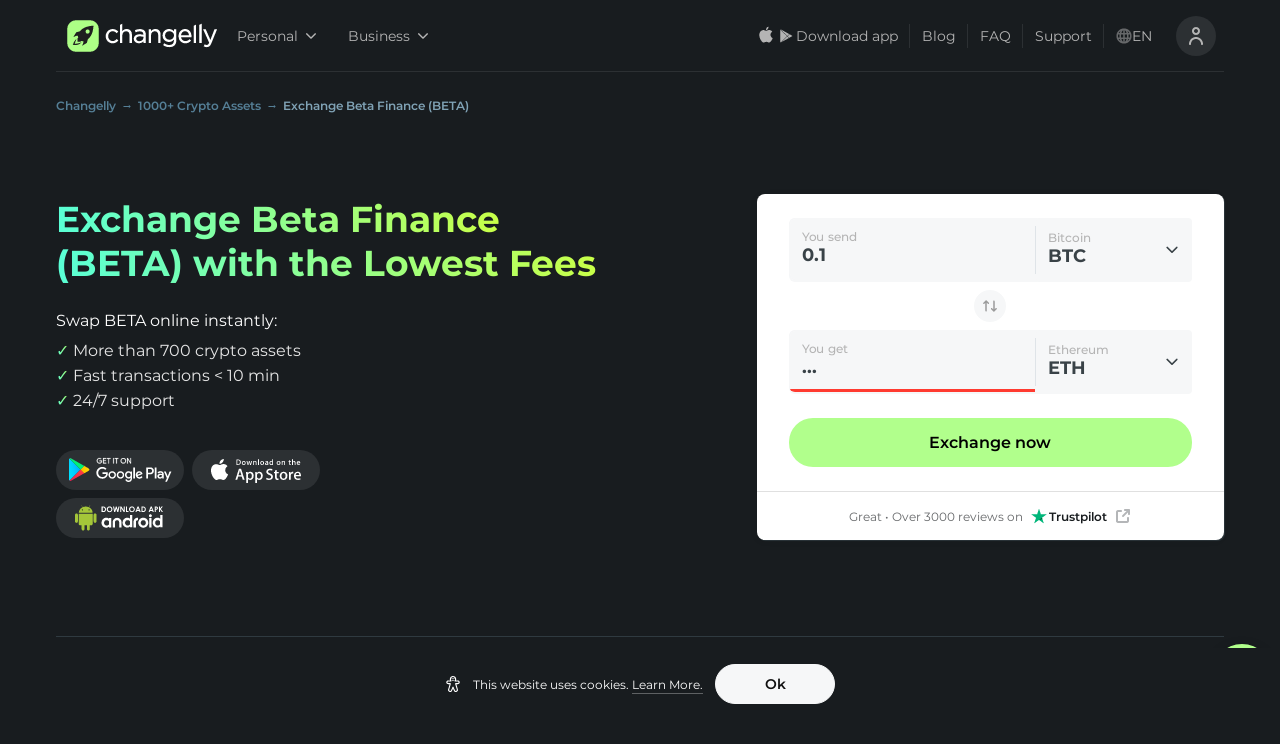

--- FILE ---
content_type: text/html; charset=utf-8
request_url: https://changelly.com/exchange/beta
body_size: 83199
content:
<!DOCTYPE html><html lang="en" data-theme="night"><head><meta charSet="utf-8"/><link rel="canonical" href="https://changelly.com/exchange/beta"/><meta name="theme-color" content="--colorBlack900"/><title>Beta Finance Exchange - Swap Beta Finance (BETA) with Lowest Fees</title><meta name="description" content="Exchange Beta Finance at competitive rates using our website or app ✔️ Fast BETA exchanges with low fees 💲 Choose between 700+ cryptocurrencies ✔️ 24/7 live support"/><meta property="fb:app_id" content="599474963525077"/><meta property="twitter:card" content="summary"/><meta property="twitter:creator" content="https://changelly.com"/><meta property="twitter:image" content="https://changelly.com/static/seo-pages/twitter_image.jpg"/><meta property="twitter:site" content="https://changelly.com"/><meta property="og:type" content="product"/><meta property="og:url" content="https://changelly.com/exchange/beta"/><meta property="og:title" content="Beta Finance Exchange - Swap Beta Finance (BETA) with Lowest Fees"/><meta property="og:image" content="https://changelly.com/static/seo-pages/og_image.jpg"/><meta property="og:description" content="Exchange Beta Finance at competitive rates using our website or app ✔️ Fast BETA exchanges with low fees 💲 Choose between 700+ cryptocurrencies ✔️ 24/7 live support"/><meta property="og:site_name" content="https://changelly.com"/><link rel="alternate" hrefLang="es" href="https://changelly.com/es/exchange/beta"/><link rel="alternate" hrefLang="ru" href="https://changelly.com/ru/exchange/beta"/><link rel="alternate" hrefLang="pt-br" href="https://changelly.com/pt/exchange/beta"/><link rel="alternate" hrefLang="de" href="https://changelly.com/de/exchange/beta"/><link rel="alternate" hrefLang="tr" href="https://changelly.com/tr/exchange/beta"/><link rel="alternate" hrefLang="nl" href="https://changelly.com/nl/exchange/beta"/><link rel="alternate" hrefLang="se" href="https://changelly.com/se/exchange/beta"/><link rel="alternate" hrefLang="it" href="https://changelly.com/it/exchange/beta"/><link rel="alternate" hrefLang="dk" href="https://changelly.com/dk/exchange/beta"/><link rel="alternate" hrefLang="hu" href="https://changelly.com/hu/exchange/beta"/><link rel="alternate" hrefLang="fi" href="https://changelly.com/fi/exchange/beta"/><link rel="alternate" hrefLang="no" href="https://changelly.com/no/exchange/beta"/><link rel="alternate" hrefLang="en-gb" href="https://changelly.com/en-gb/exchange/beta"/><link rel="alternate" hrefLang="x-default" href="https://changelly.com/exchange/beta"/><link rel="alternate" hrefLang="en" href="https://changelly.com/exchange/beta"/><meta name="viewport" content="width=device-width, initial-scale=1.0, maximum-scale=1.0, user-scalable=0"/><script type="application/ld+json">{"@context":"https://schema.org","@type":"HowTo","name":"How to exchange Beta Finance in 5 easy steps","description":"","step":[{"@type":"HowToStep","name":"Set the exchange pair","text":"Select the crypto pair you’d like to exchange from 700+ available currencies."},{"@type":"HowToStep","name":"Choose the rate","text":"Decide whether you want to exchange your crypto at a fixed or a floating rate and choose one."},{"@type":"HowToStep","name":"Enter your wallet address","text":"Enter the address of the crypto wallet to which your new cryptocurrency will be sent. Don't have one yet? No worries! Here are some of Changelly's partners to get you started."},{"@type":"HowToStep","name":"Make a payment","text":"Send the cryptocurrency you’d like to exchange to the wallet address you see on the screen."},{"@type":"HowToStep","name":"Check your crypto wallet","text":"That’s it! Open your crypto wallet and welcome your newly exchanged cryptocurrency."}]}</script><script type="application/ld+json">{"@context":"https://schema.org","@type":"WebPage","@id":"https://changelly.com/exchange/beta#webpage","url":"https://changelly.com/exchange/beta","name":"Beta Finance Exchange - Swap Beta Finance (BETA) with Lowest Fees","description":"Exchange Beta Finance at competitive rates using our website or app \u2714\uFE0F Fast BETA exchanges with low fees \uD83D\uDCB2 Choose between 700+ cryptocurrencies \u2714\uFE0F 24/7 live support","breadcrumb":{"@type":"BreadcrumbList","itemListElement":[{"@type":"ListItem","position":1,"name":"Changelly","item":{"@type":"Thing","@id":"https://changelly.com"}},{"@type":"ListItem","position":2,"name":"1000+ Crypto Assets","item":{"@type":"Thing","@id":"https://changelly.com/supported-currencies"}},{"@type":"ListItem","position":3,"name":"Exchange Beta Finance (BETA)","item":{"@type":"Thing","@id":"https://changelly.com/exchange/beta"}}]},"isPartOf":{"@type":"WebSite","@id":"https://changelly.com#website","name":"Changelly Exchange","url":"https://changelly.com"}}</script><meta name="next-head-count" content="34"/><link rel="apple-touch-icon" sizes="180x180" href="/static/favicons/apple-touch-icon.png?v=3"/><link rel="icon" type="image/png" sizes="32x32" href="/static/favicons/favicon_32x32.png?v=3"/><link rel="icon" type="image/png" sizes="16x16" href="/static/favicons/favicon_16x16.png?v=3"/><link rel="icon" type="image/svg+xml" href="/static/favicons/favicon.svg?v=3"/><link rel="manifest" href="/static/favicons/site.webmanifest"/><link rel="shortcut icon" type="image/x-icon" href="/static/favicons/favicon.ico?v=5"/><link rel="dns-prefetch" href="https://www.google-analytics.com/"/><link rel="dns-prefetch" href="https://www.googletagmanager.com/"/><link rel="dns-prefetch" href="https://static.hotjar.com/"/><link rel="dns-prefetch" href="https://script.hotjar.com/"/><link rel="dns-prefetch" href="https://www.mczbf.com/"/><link rel="dns-prefetch" href="https://ancld.changelly.com/"/><link rel="preconnect" href="https://static.hotjar.com/"/><link rel="preconnect" href="https://script.hotjar.com/"/><link rel="preconnect" href="https://www.mczbf.com/"/><link rel="preconnect" href="https://ancld.changelly.com/"/><link rel="preconnect" href="https://www.google-analytics.com/" crossorigin="anonymous"/><link rel="preconnect" href="https://www.googletagmanager.com/" crossorigin="anonymous"/><meta name="msapplication-TileColor" content="#ffffff"/><meta name="msapplication-config" content="/static/favicons/browserconfig.xml"/><link rel="preload" href="/_next/static/css/2a0b9930f773f000.css" as="style"/><link rel="stylesheet" href="/_next/static/css/2a0b9930f773f000.css" data-n-g=""/><link rel="preload" href="/_next/static/css/63b38b0299bce77e.css" as="style"/><link rel="stylesheet" href="/_next/static/css/63b38b0299bce77e.css" data-n-p=""/><link rel="preload" href="/_next/static/css/7eba2c104cb7555b.css" as="style"/><link rel="stylesheet" href="/_next/static/css/7eba2c104cb7555b.css" data-n-p=""/><link rel="preload" href="/_next/static/css/34a53fda7eedfc2c.css" as="style"/><link rel="stylesheet" href="/_next/static/css/34a53fda7eedfc2c.css" data-n-p=""/><link rel="preload" href="/_next/static/css/e6ab7d41cee8355b.css" as="style"/><link rel="stylesheet" href="/_next/static/css/e6ab7d41cee8355b.css" data-n-p=""/><link rel="preload" href="/_next/static/css/099723aa34633142.css" as="style"/><link rel="stylesheet" href="/_next/static/css/099723aa34633142.css"/><link rel="preload" href="/_next/static/css/6d4cee60498f0947.css" as="style"/><link rel="stylesheet" href="/_next/static/css/6d4cee60498f0947.css"/><link rel="preload" href="/_next/static/css/e238ce73aefa78fc.css" as="style"/><link rel="stylesheet" href="/_next/static/css/e238ce73aefa78fc.css"/><link rel="preload" href="/_next/static/css/a2e78d6d5f1cec2b.css" as="style"/><link rel="stylesheet" href="/_next/static/css/a2e78d6d5f1cec2b.css"/><link rel="preload" href="/_next/static/css/1667e2a780c54024.css" as="style"/><link rel="stylesheet" href="/_next/static/css/1667e2a780c54024.css"/><link rel="preload" href="/_next/static/css/2de4cb40f196cd2d.css" as="style"/><link rel="stylesheet" href="/_next/static/css/2de4cb40f196cd2d.css"/><noscript data-n-css=""></noscript><script defer="" nomodule="" src="/_next/static/chunks/polyfills-5cd94c89d3acac5f.js"></script><script defer="" src="/_next/static/chunks/3351.6c4620b19dab3c7e.js"></script><script defer="" src="/_next/static/chunks/7536.eec45738a4218165.js"></script><script defer="" src="/_next/static/chunks/5656-b1f6265504bfa3a3.js"></script><script defer="" src="/_next/static/chunks/5071-026f7895994ed35f.js"></script><script defer="" src="/_next/static/chunks/563.0bb7eeec7ec18bc5.js"></script><script defer="" src="/_next/static/chunks/4944.a8cd5a92284a52fc.js"></script><script defer="" src="/_next/static/chunks/4189.c8cde10112eb3957.js"></script><script src="/_next/static/chunks/webpack-37933913ba6e25f1.js" defer=""></script><script src="/_next/static/chunks/framework-2e4234cbff20512d.js" defer=""></script><script src="/_next/static/chunks/main-dc078f568dd9c3cf.js" defer=""></script><script src="/_next/static/chunks/pages/_app-d85475ea3581f249.js" defer=""></script><script src="/_next/static/chunks/7837-131d8a80d1d77282.js" defer=""></script><script src="/_next/static/chunks/1041-e9d1611e870f3548.js" defer=""></script><script src="/_next/static/chunks/6066-2c477f5650205846.js" defer=""></script><script src="/_next/static/chunks/9661-821ad3623e65cb26.js" defer=""></script><script src="/_next/static/chunks/8743-8a53a99b2629c09e.js" defer=""></script><script src="/_next/static/chunks/3468-9c3b5df9df0ce677.js" defer=""></script><script src="/_next/static/chunks/5424-62deac604f7f7ed5.js" defer=""></script><script src="/_next/static/chunks/37-b236126138982c54.js" defer=""></script><script src="/_next/static/chunks/9779-204b834795b6ee9b.js" defer=""></script><script src="/_next/static/chunks/1104-c70d7513e3f89e61.js" defer=""></script><script src="/_next/static/chunks/5121-9ffbde06212ffea3.js" defer=""></script><script src="/_next/static/chunks/3767-cfe2b1797100e8d6.js" defer=""></script><script src="/_next/static/chunks/4238-24a4412dace660ec.js" defer=""></script><script src="/_next/static/chunks/2590-a9703f12076507a1.js" defer=""></script><script src="/_next/static/chunks/394-2fc48b249c84201c.js" defer=""></script><script src="/_next/static/chunks/5052-836f889c15d7431f.js" defer=""></script><script src="/_next/static/chunks/pages/exchange/%5Bfrom%5D-32676b7139c25102.js" defer=""></script><script src="/_next/static/FcvPvVIzxAar0UsMOxDlH/_buildManifest.js" defer=""></script><script src="/_next/static/FcvPvVIzxAar0UsMOxDlH/_ssgManifest.js" defer=""></script><script src="/_next/static/FcvPvVIzxAar0UsMOxDlH/_middlewareManifest.js" defer=""></script></head><body><script>window.gtm_send_beacon = navigator.sendBeacon.bind(navigator);</script><noscript><iframe title="gtm iframe" src="https://www.googletagmanager.com/ns.html?id=GTM-M5NKCQP" height="0" width="0" style="display:none;visibility:hidden"></iframe></noscript><div id="__next" data-reactroot=""><div class="style_page-wrapper__gpzdP"><a class="style_button__bduhc MobileAppBanner_btn-get-better-rate__3Q3hh MobileAppBanner_btn-with-icon__FMIE4 animation_show-from-below__7rPYS  style_size-medium__rw8R3 null" type="button" href="https://changelly.onelink.me/Jqqm/462godku?deep_link_sub2=1761973227306.0318050173962654" rel="noopener noreferrer nofollow"><img class="MobileAppBanner_store-icon__xZlDj" src="[data-uri]" alt="store-logo" loading="lazy"/>Get better rates<svg width="24" height="16" viewBox="0 0 24 24" fill="none" xmlns="http://www.w3.org/2000/svg"><path fill-rule="evenodd" clip-rule="evenodd" d="M8.79289 5.79289C8.40237 6.18342 8.40237 6.81658 8.79289 7.20711L13.5858 12L8.79289 16.7929C8.40237 17.1834 8.40237 17.8166 8.79289 18.2071C9.18342 18.5976 9.81658 18.5976 10.2071 18.2071L15.7071 12.7071C16.0976 12.3166 16.0976 11.6834 15.7071 11.2929L10.2071 5.79289C9.81658 5.40237 9.18342 5.40237 8.79289 5.79289Z" fill="currentColor"></path></svg></a><div class="style_route-wrapper__qXezp style_black__nZZsZ"><span class="style_wrapper__9Cmbq"><header id="ui-header-wrapper" class="style_header-wrapper__kQgpg style_black__nZZsZ"><div class="style_header__lTCx7"><ul class="style_content-wrapper__w_dGz style_with-border__d5A47"><li class="style_header-item__nNtQY"><div class="style_logo-block__FCUPH"><a href="/"><span class="style_logo-size__pPSiK flex text-interactive-primary cursor-pointer aspect-[158/48]"><svg width="48" height="48" viewBox="0 0 48 48" fill="none" xmlns="http://www.w3.org/2000/svg" class="flex-shrink-0 h-full w-auto aspect-square"><path d="M4 22.514c0-6.616 0-9.924 1.328-12.433a11.43 11.43 0 0 1 4.753-4.753C12.59 4 15.898 4 22.514 4h2.972c6.616 0 9.924 0 12.433 1.328a11.429 11.429 0 0 1 4.753 4.753C44 12.59 44 15.898 44 22.514v2.972c0 6.616 0 9.924-1.328 12.433a11.43 11.43 0 0 1-4.753 4.753C35.41 44 32.102 44 25.486 44h-2.972c-6.616 0-9.924 0-12.433-1.328a11.43 11.43 0 0 1-4.753-4.753C4 35.41 4 32.102 4 25.486v-2.972Z" fill="#ADFF86"></path><path d="M13.619 33.689c.262-1.246 1.31-4.238 2.414-6.381-1.56 1.483-2.419 2.6-3.462 4.387-.533.914-.943 2.626-1.571 3.483 1.776 0 3.517.291 5.292 0 2.213-.3 4.793-1.425 5.708-3.483-1.048 1.246-5.804 2.231-8.381 1.994Z" fill="#1F1F1F"></path><path fill-rule="evenodd" clip-rule="evenodd" d="M30.605 11.884c3.058-.73 5.518-.84 5.629-.84l.975-.044-.044.95-.001.014c-.03.578-.532 10.26-5.628 14.75-.23.199-.457.432-.68.66-.25.257-.494.507-.728.694-.05.19-.123.454-.206.757-.246.894-.586 2.131-.735 2.84a2.1 2.1 0 0 1-.886 1.35c-.998.684-3.036 1.878-3.125 1.922l-2.35 1.37 1.087-2.475c.487-1.083.82-2.608.554-3.05 0-.022-.022-.044-.133-.067a5.065 5.065 0 0 1-2.083-.508c-.554.663-1.374 1.061-2.238 1.017h-3.059v-3.05a2.65 2.65 0 0 1 1.02-2.233c-.333-.685-.51-1.37-.51-2.077-.019-.114-.038-.13-.057-.146l-.01-.009c-.443-.265-1.972.066-3.057.553l-2.505 1.083 1.374-2.343c.045-.089 1.241-2.122 1.928-3.117a2.163 2.163 0 0 1 1.352-.884c.702-.13 1.917-.47 2.81-.719.32-.09.599-.167.798-.22.187-.233.438-.477.695-.726.229-.222.463-.449.661-.678 1.906-2.188 5.008-3.801 9.152-4.774Zm-.771 9.122a2.652 2.652 0 0 0 2.655-2.648 2.652 2.652 0 0 0-2.655-2.649 2.652 2.652 0 0 0-2.655 2.649 2.652 2.652 0 0 0 2.655 2.648Z" fill="#1F1F1F"></path></svg><svg width="150" height="48" viewBox="0 0 150 48" fill="none" xmlns="http://www.w3.org/2000/svg" class="h-full w-auto aspect-[150/48]"><path d="M18.327 27.947c-1.516 1.644-3.07 2.447-4.775 2.447-3.26 0-5.8-2.715-5.8-6.195 0-3.519 2.464-6.234 5.648-6.234 2.35 0 3.866 1.262 4.89 2.371l.189.23 1.971-2.104-.19-.191c-1.326-1.415-3.297-3.06-6.822-3.06-4.852 0-8.794 4.054-8.794 9.026 0 5.048 3.866 9.025 8.794 9.025 3.563 0 5.61-1.797 6.974-3.327l.19-.23-2.047-1.911-.228.153ZM31.061 15.175c-2.236 0-4.056.88-5.382 2.638v-9.37l-3.032 1.492v22.831h3.032v-9.828c0-2.907 1.933-4.933 4.7-4.933 2.69 0 4.283 1.797 4.283 4.742v10.058h3.032v-10.67c0-4.245-2.577-6.96-6.633-6.96ZM47.818 15.252c-2.616 0-4.51.688-6.14 1.453l-.228.115.947 2.562.266-.115c1.781-.803 3.26-1.185 4.927-1.185 3.032 0 4.624 1.453 4.624 4.245v.153c-1.25-.344-2.69-.612-4.775-.612-4.625 0-7.354 2.142-7.354 5.737 0 3.633 3.26 5.545 6.482 5.545 2.767 0 4.548-1.186 5.685-2.371v1.988h2.995V22.29c0-2.219-.607-3.901-1.82-5.125-1.288-1.224-3.221-1.912-5.61-1.912Zm4.396 9.79v1.339c0 2.409-2.236 4.206-5.23 4.206-1.858 0-3.866-.956-3.866-3.059 0-1.95 1.705-3.136 4.548-3.136 1.971 0 3.525.344 4.548.65ZM67.221 15.174c-2.236 0-4.055.88-5.382 2.639v-2.257h-3.032v17.286h3.032v-9.905c0-2.906 1.933-4.933 4.7-4.933 2.691 0 4.283 1.797 4.283 4.742v10.058h3.032v-10.67c0-4.245-2.615-6.96-6.633-6.96ZM90.608 18.004c-1.63-1.874-3.715-2.83-6.178-2.83-2.047 0-4.094.803-5.572 2.18-1.63 1.53-2.502 3.633-2.502 6.004 0 2.333.872 4.474 2.502 6.004 1.478 1.377 3.525 2.18 5.572 2.18 2.463 0 4.51-.994 6.216-2.983v1.147c0 3.595-2.085 5.66-5.724 5.66-2.236 0-4.32-.688-6.216-2.065l-.265-.191-1.402 2.447.227.154c2.236 1.568 4.852 2.37 7.694 2.37 2.767 0 5.004-.803 6.52-2.332 1.44-1.492 2.198-3.519 2.198-6.12V15.519h-3.032v2.486h-.038Zm.114 5.316c0 3.403-2.957 5.43-5.8 5.43-3.07 0-5.458-2.37-5.458-5.392 0-3.136 2.275-5.393 5.459-5.393 2.842-.038 5.799 1.99 5.799 5.355ZM104.711 15.174c-4.7 0-8.225 3.862-8.225 9.025s3.677 9.026 8.566 9.026c2.881 0 5.041-.995 7.05-3.251l.19-.23-1.971-1.759-.19.192c-1.478 1.567-3.07 2.256-5.003 2.256-2.918 0-5.079-1.989-5.496-4.972h13.077l.038-.267c.038-.383.038-.65.038-.88-.038-5.469-3.26-9.14-8.074-9.14Zm4.928 7.725H99.594c.455-2.983 2.502-5.048 5.079-5.048 3.146 0 4.624 2.524 4.966 5.048ZM115.585 32.804h3.032V9.514l-3.032 1.53v21.76ZM122.602 32.805h3.032V8.444l-3.032 1.53v22.83ZM141.778 15.519l-5.155 13.461-5.837-13.461h-3.335l7.656 16.942c-1.023 2.37-1.895 2.83-3.07 2.83-.986 0-1.668-.153-2.464-.574l-.265-.153-1.061 2.524.227.115c1.251.612 2.312.88 3.639.88 2.691 0 4.358-1.416 5.761-4.896L145 15.52h-3.222Z" fill="currentColor"></path></svg></span></a></div></li><li class="style_desktop-header-item__gKDr2 style_business-switcher-block__iL2qO"><nav class="drop-down-menu_menu-wrapper__9foCU"><span><button data-tnav="header-personal" class="drop-down-menu_menu-item__6XmHt drop-down-menu_dark__jLC8X" type="button">Personal<svg class="drop-down-menu_angle__LGgaR" xmlns="http://www.w3.org/2000/svg" fill="currentColor" width="10" height="10" viewBox="0 0 10 10"><path d="M5 7.848c-.18 0-.36-.07-.496-.207L.207 3.344a.698.698 0 1 1 .988-.989L5 6.156l3.8-3.8a.703.703 0 0 1 .993 0 .698.698 0 0 1 0 .988l-4.3 4.3A.712.712 0 0 1 5 7.849zm0 0"></path></svg></button><span class="style_dropdown__fmHg8 animation_enter__HpA_M"><ul class="drop-down-menu_nav-drop-down__kRnZr drop-down-menu_dark__jLC8X"><li class="drop-down-menu_drop-down-item__IpQzC drop-down-menu_dark__jLC8X"><a class="drop-down-menu_item-link__THXZF drop-down-menu_dark__jLC8X" href="/">Exchange</a></li><li class="drop-down-menu_drop-down-item__IpQzC drop-down-menu_dark__jLC8X"><a class="drop-down-menu_item-link__THXZF drop-down-menu_dark__jLC8X" href="/buy-crypto">Buy</a></li><li class="drop-down-menu_drop-down-item__IpQzC drop-down-menu_dark__jLC8X"><a class="drop-down-menu_item-link__THXZF drop-down-menu_dark__jLC8X" href="/sell-crypto">Sell</a></li></ul></span></span></nav><nav class="drop-down-menu_menu-wrapper__9foCU"><span><button data-tnav="header-business" class="drop-down-menu_menu-item__6XmHt drop-down-menu_dark__jLC8X" type="button">Business<svg class="drop-down-menu_angle__LGgaR" xmlns="http://www.w3.org/2000/svg" fill="currentColor" width="10" height="10" viewBox="0 0 10 10"><path d="M5 7.848c-.18 0-.36-.07-.496-.207L.207 3.344a.698.698 0 1 1 .988-.989L5 6.156l3.8-3.8a.703.703 0 0 1 .993 0 .698.698 0 0 1 0 .988l-4.3 4.3A.712.712 0 0 1 5 7.849zm0 0"></path></svg></button><span class="style_dropdown__fmHg8 animation_enter__HpA_M"><ul class="drop-down-menu_nav-drop-down__kRnZr drop-down-menu_dark__jLC8X"><li class="drop-down-menu_drop-down-item__IpQzC drop-down-menu_dark__jLC8X"><a class="drop-down-menu_item-link__THXZF drop-down-menu_dark__jLC8X" href="/business/exchange-api">Crypto Exchange API</a></li><li class="drop-down-menu_drop-down-item__IpQzC drop-down-menu_dark__jLC8X"><a class="drop-down-menu_item-link__THXZF drop-down-menu_dark__jLC8X" href="/business/fiat-api">Fiat on/off-Ramp API</a></li><li class="drop-down-menu_drop-down-item__IpQzC drop-down-menu_dark__jLC8X"><a target="_blank" class="drop-down-menu_item-link__THXZF drop-down-menu_dark__jLC8X" href="https://pay.changelly.com/">Changelly PAY</a></li><li class="drop-down-menu_drop-down-item__IpQzC drop-down-menu_dark__jLC8X"><a class="drop-down-menu_item-link__THXZF drop-down-menu_dark__jLC8X" href="/business/earn">Affiliate Program</a></li><li class="drop-down-menu_drop-down-item__IpQzC drop-down-menu_dark__jLC8X"><a class="drop-down-menu_item-link__THXZF drop-down-menu_dark__jLC8X" href="/business/listings">Listings</a></li><li class="drop-down-menu_drop-down-item__IpQzC drop-down-menu_dark__jLC8X"><a class="drop-down-menu_item-link__THXZF drop-down-menu_dark__jLC8X" href="/business">All Solutions for Business</a></li></ul></span></span></nav></li><li class="style_desktop-header-item__gKDr2"><nav class="style_menu-wrapper__APReo"><span><button class="style_store-btn__GduRL store-button_store-btn__9oLrW store-button_dark__O_0er" type="button"><svg width="20" height="20" viewBox="0 0 20 20" fill="none" xmlns="http://www.w3.org/2000/svg"><path fill-rule="evenodd" clip-rule="evenodd" d="M12.4919 0.666992C12.5472 1.50625 12.3187 2.33751 11.855 2.98424C11.633 3.3051 11.3512 3.56323 11.0308 3.73921C10.7105 3.91519 10.3599 4.00442 10.0056 4.00018C9.98299 3.59659 10.0291 3.19178 10.1412 2.80889C10.2533 2.426 10.4293 2.07254 10.6591 1.76872C11.1291 1.14681 11.7834 0.753439 12.4919 0.666992ZM14.9554 6.98722C14.6453 7.53641 14.4784 8.15552 14.4703 8.78695C14.4711 9.49722 14.6798 10.1915 15.0705 10.7834C15.4612 11.3752 16.0165 11.8383 16.6673 12.115C16.4115 12.9505 16.0258 13.7401 15.5246 14.4545C14.8515 15.4666 14.1457 16.4554 13.0256 16.4737C12.4929 16.4861 12.1332 16.3321 11.7585 16.1716C11.3677 16.0043 10.9604 15.8299 10.323 15.8299C9.64708 15.8299 9.22155 16.0099 8.81114 16.1835C8.45648 16.3335 8.11311 16.4788 7.62919 16.499C6.56243 16.5387 5.74716 15.4187 5.04959 14.4161C3.65533 12.3685 2.56965 8.64567 4.02516 6.11255C4.36117 5.50561 4.84785 4.99651 5.43779 4.63485C6.02773 4.27319 6.70081 4.07132 7.39144 4.04889C7.99647 4.03638 8.57703 4.27078 9.08602 4.47629C9.47528 4.63346 9.82269 4.77373 10.1072 4.77373C10.3572 4.77373 10.695 4.639 11.0885 4.48199C11.7085 4.23465 12.4671 3.932 13.2401 4.01357C13.8326 4.0322 14.4125 4.18944 14.934 4.47279C15.4554 4.75614 15.9039 5.1578 16.2438 5.64587C15.7087 5.9766 15.2654 6.43803 14.9554 6.98722Z" fill="currentColor"></path></svg><svg width="20" height="20" viewBox="0 0 20 20" fill="none" xmlns="http://www.w3.org/2000/svg"><path fill-rule="evenodd" clip-rule="evenodd" d="M13.2618 11.8094L13.285 11.7966C13.285 11.7966 15.7469 10.4322 16.0745 10.2513C16.4015 10.07 16.37 9.82136 16.0941 9.67822C15.8786 9.56699 14.2917 8.68372 13.6028 8.2998L11.5898 10.2078L13.2618 11.8094ZM12.926 11.9951L11.4956 12.7872L10.3837 13.4029C10.3837 13.4029 6.58874 15.5058 5.17188 16.2908L11.3235 10.46L12.926 11.9951H12.926ZM4.42193 3.34099C4.52839 3.31884 4.6571 3.34265 4.78608 3.41404C5.09658 3.58613 10.3835 6.51531 10.3835 6.51531L13.2689 8.1136L11.3314 9.96003L4.42188 3.34099H4.42193ZM4.17401 3.61133C4.16877 3.64064 4.16602 3.67239 4.16602 3.70632L4.16602 16.3398C4.16602 16.4875 4.23253 16.5894 4.33717 16.6266L11.0661 10.2137L4.17406 3.61133H4.17401Z" fill="currentColor"></path></svg><span class="store-button_text__3_afy store-button_dark__O_0er">Download app</span></button><span class="style_dropdown__fmHg8 style_center-orientation__nzMko animation_enter__HpA_M"><div class="style_store-drop-down__WBcZ8"><span class="style_title__6Jhed">Get better rates in the app</span><span class="style_desc__Q5f4G">Scan QR code to download the app</span><div class="style_qr-code-box__rZsgU"></div><div class="style_button-section__0pFPb style_inline-column__AD8GI"><a class="style_button__bduhc style_button__LFCic  style_size-medium__rw8R3 style_color-dark__BoR_D" type="button" id="style_button__LFCic" data-tnav="android-app-button"><img src="/_next/static/images/gplay-604ce84b6c01e3faf3f52822ec28eb6b.svg" width="128" height="40" alt="GooglePlay button" loading="lazy"/></a><a class="style_button__bduhc style_button__LFCic  style_size-medium__rw8R3 style_color-dark__BoR_D" type="button" id="style_button__LFCic" data-tnav="ios-app-button"><img src="/_next/static/images/appstore-9e0ed4a97a2738baa0e1d2beddb81dcf.svg" width="128" height="40" alt="AppStore button" loading="lazy"/></a><a class="style_button__bduhc style_button__LFCic  style_size-medium__rw8R3 style_color-dark__BoR_D" type="button" id="style_button__LFCic" data-tnav="apk-app-button"><img src="/_next/static/images/android-b79b989de6bbd27ecd98438e899c738f.svg" alt="Apk button" width="128" height="40" loading="lazy"/></a></div></div></span></span><a class="style_menu-item__mgHgP" href="https://changelly.com/blog/" target="blank">Blog</a><a class="style_menu-item__mgHgP" href="/faq/">FAQ</a><a class="style_menu-item__mgHgP" href="https://support.changelly.com/en/support/tickets/new">Support</a></nav></li><li class="style_desktop-header-item__gKDr2"><ul class="style_user-controls-wrapper__Er3gR"><li class="style_item___ajFz"><span><button type="button" class="style_country-button__k4xWt"><svg width="20" height="20" viewBox="0 0 21 20" fill="none" xmlns="http://www.w3.org/2000/svg" class="style_global-icon__wZCZu"><path d="M19.9102 6.64C19.9102 6.64 19.9102 6.64 19.9102 6.59C19.2056 4.66623 17.9271 3.00529 16.2477 1.83187C14.5683 0.658447 12.5689 0.0291748 10.5202 0.0291748C8.47145 0.0291748 6.47213 0.658447 4.79271 1.83187C3.11328 3.00529 1.8348 4.66623 1.1302 6.59C1.1302 6.59 1.1302 6.59 1.1302 6.64C0.34332 8.8109 0.34332 11.1891 1.1302 13.36C1.1302 13.36 1.1302 13.36 1.1302 13.41C1.8348 15.3338 3.11328 16.9947 4.79271 18.1681C6.47213 19.3416 8.47145 19.9708 10.5202 19.9708C12.5689 19.9708 14.5683 19.3416 16.2477 18.1681C17.9271 16.9947 19.2056 15.3338 19.9102 13.41C19.9102 13.41 19.9102 13.41 19.9102 13.36C20.6971 11.1891 20.6971 8.8109 19.9102 6.64ZM2.7602 12C2.41342 10.6892 2.41342 9.31079 2.7602 8H4.6202C4.46023 9.32854 4.46023 10.6715 4.6202 12H2.7602ZM3.5802 14H4.9802C5.21491 14.8918 5.55041 15.7541 5.9802 16.57C4.99949 15.9019 4.17969 15.0241 3.5802 14ZM4.9802 6H3.5802C4.17107 4.97909 4.98039 4.10147 5.9502 3.43C5.53075 4.24725 5.20534 5.10942 4.9802 6ZM9.5002 17.7C8.27196 16.7987 7.40934 15.4852 7.0702 14H9.5002V17.7ZM9.5002 12H6.6402C6.45359 10.6732 6.45359 9.32681 6.6402 8H9.5002V12ZM9.5002 6H7.0702C7.40934 4.51477 8.27196 3.20132 9.5002 2.3V6ZM17.4202 6H16.0202C15.7855 5.10816 15.45 4.24594 15.0202 3.43C16.0009 4.09807 16.8207 4.97594 17.4202 6ZM11.5002 2.3C12.7284 3.20132 13.591 4.51477 13.9302 6H11.5002V2.3ZM11.5002 17.7V14H13.9302C13.591 15.4852 12.7284 16.7987 11.5002 17.7ZM14.3602 12H11.5002V8H14.3602C14.5468 9.32681 14.5468 10.6732 14.3602 12ZM15.0502 16.57C15.48 15.7541 15.8155 14.8918 16.0502 14H17.4502C16.8507 15.0241 16.0309 15.9019 15.0502 16.57ZM18.2402 12H16.3802C16.4615 11.3365 16.5016 10.6685 16.5002 10C16.5013 9.33151 16.4612 8.66357 16.3802 8H18.2402C18.587 9.31079 18.587 10.6892 18.2402 12Z" fill="currentColor"></path></svg><span>en</span></button><span class="style_dropdown__fmHg8 style_right-orientation__7T1h3 animation_enter__HpA_M"><ul class="style_dropdown-body__Sltib"><span class="style_lang-btn__x_rCu style_dropdown-item__k2dEd" href="/exchange/beta"><span class="style_language-name__EYouV style_current-language__xO_Ir">English (International)</span></span><a class="style_lang-btn__x_rCu style_dropdown-item__k2dEd" href="/en-gb/exchange/beta"><span class="style_language-name__EYouV">English (UK)</span></a><a class="style_lang-btn__x_rCu style_dropdown-item__k2dEd" href="/es/exchange/beta"><span class="style_language-name__EYouV">Español</span></a><a class="style_lang-btn__x_rCu style_dropdown-item__k2dEd" href="/de/exchange/beta"><span class="style_language-name__EYouV">Deutsch</span></a><a class="style_lang-btn__x_rCu style_dropdown-item__k2dEd" href="/pt/exchange/beta"><span class="style_language-name__EYouV">Português</span></a><a class="style_lang-btn__x_rCu style_dropdown-item__k2dEd" href="/ru/exchange/beta"><span class="style_language-name__EYouV">Русский</span></a><a class="style_lang-btn__x_rCu style_dropdown-item__k2dEd" href="/nl/exchange/beta"><span class="style_language-name__EYouV">Nederlands</span></a><a class="style_lang-btn__x_rCu style_dropdown-item__k2dEd" href="/se/exchange/beta"><span class="style_language-name__EYouV">Svenska</span></a><a class="style_lang-btn__x_rCu style_dropdown-item__k2dEd" href="/it/exchange/beta"><span class="style_language-name__EYouV">Italiano</span></a></ul></span></span></li><li class="style_item___ajFz"><button id="icon-button" type="button" class="style_icon-button__1vNbo style_circle__Tj4WQ "><svg width="24" height="24" viewBox="0 0 24 24" fill="none" xmlns="http://www.w3.org/2000/svg"><path fill-rule="evenodd" clip-rule="evenodd" d="M19 20C19 20.552 18.553 21 18 21C17.447 21 17 20.552 17 20C17 17.243 14.757 15 12 15C9.243 15 7 17.243 7 20C7 20.552 6.553 21 6 21C5.447 21 5 20.552 5 20C5 16.14 8.141 13 12 13C15.859 13 19 16.14 19 20ZM12 5C13.103 5 14 5.897 14 7C14 8.103 13.103 9 12 9C10.897 9 10 8.103 10 7C10 5.897 10.897 5 12 5ZM12 11C14.206 11 16 9.206 16 7C16 4.794 14.206 3 12 3C9.794 3 8 4.794 8 7C8 9.206 9.794 11 12 11Z" fill="currentColor"></path></svg></button></li></ul></li></ul></div></header></span><main><div class="style_content-wrapper__DmGYX" id="ui-content-wrapper"><div class="style_breadcrumbs-wrapper__GIpTf Layout_breadcrumbs__biuNq common-style_container__06r5W"><div class="style_crumb-container__pzyry"><a class="style_crumb__yffnQ" href="/">Changelly</a></div><div class="style_crumb-container__pzyry"><a class="style_crumb__yffnQ" href="/supported-currencies">1000+ Crypto Assets</a></div><div class="style_crumb-container__pzyry"><span class="style_crumb__yffnQ">Exchange Beta Finance (BETA)</span></div></div><section class="Section_root__y1_kh common-style_container__06r5W Layout_main-section__0Hy1k"><div class="Section_body__swBIp"><div class="Layout_main-section-children__SspAc"><div class="style_hero__1OhIZ"><h1 class="cl-heading style_heading__mFYLj style_color-white__ey0q9 style_main-heading__c5rjA style_size-lg__YXoPO" style="zoom:1;text-align:left;margin-bottom:20px"><span class="style_accent__kzUfP"> <!-- -->Exchange Beta Finance (BETA) with the Lowest Fees</span></h1><div class="style_description__19IcT"><div><p>Swap BETA online instantly:</p>
<ul>
<li>More than 700 crypto assets</li>
<li>Fast transactions < 10 min</li>
<li>24/7 support</li>
</ul></div></div><div class="style_total-bought-amount__uLv7S"><div></div></div><div class="style_button-container__9_E3V style_grid-for-three__l08X5 style_mobileStoreButtonsBox__3_d37"><a class="style_button__bduhc style_storeButtonExchange__tDiCv  style_size-medium__rw8R3 style_color-dark__BoR_D" type="button" data-tnav="android-app-button"><img src="/_next/static/images/gplay-604ce84b6c01e3faf3f52822ec28eb6b.svg" width="128" height="40" alt="GooglePlay button" loading="lazy"/></a><a class="style_button__bduhc style_storeButtonExchange__tDiCv  style_size-medium__rw8R3 style_color-dark__BoR_D" type="button" data-tnav="ios-app-button"><img src="/_next/static/images/appstore-9e0ed4a97a2738baa0e1d2beddb81dcf.svg" width="128" height="40" alt="AppStore button" loading="lazy"/></a><a class="style_button__bduhc style_storeButtonExchange__tDiCv  style_size-medium__rw8R3 style_color-dark__BoR_D" type="button" data-tnav="apk-app-button"><img src="/_next/static/images/apk-1f72e1b9b5d716a9fff48af861b7492c.svg" alt="Apk button" width="128" height="40" loading="lazy"/></a></div></div><div class="style_calculator-wrapper__sTx7_ Layout_calculator__aPWUu style_pt__F7UGX"><div class="style_px__VhSMz"><div class="style_exchange-block___OudQ style_exchange-block__without-country__fQ5nk exchange-block style_is-processing__sVX9p" data-tnav="exchange-calculator"><div class="currency-block style_wrapper__jUlfE"><div class="style_input-outer-wrapper__0u19J style_wrapped-input__2C9VL"><div class="style_input-wrapper__gzWHx"><input type="text" value="0.1" placeholder="You send" class="style_input__eMQJb" style="padding-right:24px" inputMode="decimal" data-tnav="exchange-currency-from"/><div class="style_label__fIEFQ style_has-placeholder__Wyvro">You send</div><div class="cl-input-border-wrapper style_focus-outer-border__u0BsY"><div class="style_focus-border-animated__yoZ8L"></div></div><div class="cl-input-icon style_input-icons__wjDly"><div class="style_status-icon__GMmxe"></div></div></div><div class="style_status-message__DH_xc"></div></div><div class="style_separator__Bs7He"></div><div class="style_select-wrapper__q2FXK"><div class="cl-selectbox style_select-wrapper__t_XK8 style_fixed-width__Q1lhS" data-tnav="exchange-currency-select-from"><button type="button" class="style_select-button__IR7fw style_in-input-container__pAR3s style_bg-default___n3Rx"><div class="style_left-part__l90NK"><div class="style_label-container__jnOey"><span class="style_select-label__wws4U"><div><div class="style_selected-item-label-full-name__ijw0n">Beta Finance</div><div class="style_selected-item-label-name__rm83b">BETA</div></div></span></div></div><span class="style_select-icon__vuSEw"><i style="display:inline-block;vertical-align:middle;align-self:center" class=""><svg xmlns="http://www.w3.org/2000/svg" width="18" height="18" viewBox="0 0 16 16"><path fill="#394247" fill-rule="nonzero" transform="rotate(0)" d="M8 10.7c-.18 0-.36-.07-.496-.207L3.205 6.194a.7.7 0 01.988-.99L8 9.008l3.802-3.801A.703.703 0 0113 5.7a.698.698 0 01-.205.494l-4.302 4.302A.711.711 0 018 10.7z"></path></svg></i></span><div class="style_focus-line__26QWP"></div></button><div class="style_dropdown-wrapper__4yDP3 style_in-input-container__pAR3s" style="width:400px"><div class="style_list-search-bar__nLRHn"><i style="display:inline-block;vertical-align:middle" class="style_search-icon__IHOr5"><svg width="18" height="18" viewBox="0 0 18 18" fill="none" xmlns="http://www.w3.org/2000/svg"><path fill-rule="evenodd" clip-rule="evenodd" d="M10 2C13.309 2 16 4.691 16 8C16 11.309 13.309 14 10 14C6.691 14 4 11.309 4 8C4 4.691 6.691 2 10 2ZM1.707 17.707L5.103 14.312C6.457 15.365 8.154 16 10 16C14.411 16 18 12.411 18 8C18 3.589 14.411 -1.5688e-07 10 -3.49691e-07C5.589 -5.42502e-07 2 3.589 2 8C2 9.846 2.635 11.543 3.688 12.897L0.292999 16.293C0.0979989 16.488 -7.31903e-07 16.744 -7.43094e-07 17C-7.54284e-07 17.256 0.0979988 17.512 0.292998 17.707C0.683999 18.098 1.316 18.098 1.707 17.707Z" fill="currentColor"></path></svg></i><input type="text" value="" placeholder="Type a currency or ticker"/><button class="style_close-button__FsRcP" type="button"><i style="display:inline-block;vertical-align:middle" class=""><svg width="16" height="16" viewBox="0 0 16 16" fill="#80A3B6" xmlns="http://www.w3.org/2000/svg"><path d="M14 2L2 14" stroke="#80A3B6" stroke-width="2" stroke-linecap="round" stroke-linejoin="round"></path><path d="M2 2L14 14" stroke="#80A3B6" stroke-width="2" stroke-linecap="round" stroke-linejoin="round"></path></svg></i></button></div><div class="style_wrapper-list__d_vdd style_select-content__9_TxN style_fixed-height__oxvmi style_scrollable-wrapper-bottom-padding__hOiip"><div class="style_root__hfMr2"><span role="img" aria-label="Grimacing Face" class="style_emoji__bDHId">😬</span>Sorry, we did not find anything</div></div><div class="style_notify-wrapper__9UuSc"><div class="style_fixed-rate-hint__YqwdN"><svg width="16" height="16" viewBox="0 0 16 16" fill="none" xmlns="http://www.w3.org/2000/svg"><path d="M11.1106 7.55566H4.88883C4.39794 7.55566 4 7.95361 4 8.44449V11.5554C4 12.0463 4.39794 12.4442 4.88883 12.4442H11.1106C11.6015 12.4442 11.9994 12.0463 11.9994 11.5554V8.44449C11.9994 7.95361 11.6015 7.55566 11.1106 7.55566Z" fill="currentColor"></path><path d="M5.77734 7.55636V5.77871C5.77734 5.18938 6.01145 4.62419 6.42817 4.20747C6.84489 3.79075 7.41008 3.55664 7.99941 3.55664C8.58874 3.55664 9.15393 3.79075 9.57065 4.20747C9.98737 4.62419 10.2215 5.18938 10.2215 5.77871V7.55636" stroke="currentColor" stroke-width="1.5" stroke-linecap="round" stroke-linejoin="round"></path></svg> — <!-- -->guaranteed rate available</div></div></div></div><span class="style_tag__JvDKp style_light__MRnbh style_rounded__a0Koz style_medium__xUeLJ style_currency-blockchain__E0Btv style_uppercase__AVPHP" data-tnav="tag-comp">ERC20</span></div></div><div class="style_alerts-block__j5RNf"><div class="style_switch-block__gcIZm style_middle-items__qb_fP"><button type="button" tabindex="0" class="style_exchange-switch-button__PEaK9" data-tnav="exchange-swap-currencies-button"><svg width="14" height="12" viewBox="0 0 14 12" fill="none" xmlns="http://www.w3.org/2000/svg"><path d="M0.888916 3.22266L3.11112 1.00045L5.33333 3.22266 M3.11108 10.7773L3.11108 0.999619" stroke="currentColor" stroke-width="1.5" stroke-linecap="round" stroke-linejoin="round"></path><path d="M13.1112 8.77779L10.889 11L8.66675 8.77779 M10.8889 1.22228L10.8889 11" stroke="currentColor" stroke-width="1.5" stroke-linecap="round" stroke-linejoin="round"></path></svg></button></div></div><div class="currency-block style_wrapper__jUlfE"><div class="style_input-outer-wrapper__0u19J style_wrapped-input__2C9VL style_is-disabled__c8ffo"><div class="style_input-wrapper__gzWHx"><input type="text" value="..." placeholder="You get" disabled="" class="style_input__eMQJb style_is-disabled__c8ffo" style="padding-right:24px" inputMode="decimal" data-tnav="exchange-currency-to"/><div class="style_label__fIEFQ style_has-placeholder__Wyvro undefined">You get</div><div class="cl-input-border-wrapper style_focus-outer-border__u0BsY"><div class="style_focus-border-animated__yoZ8L"></div></div><div class="cl-input-icon style_input-icons__wjDly"><div class="style_status-icon__GMmxe"></div></div></div><div class="style_status-message__DH_xc"></div></div><div class="style_separator__Bs7He"></div><div class="style_select-wrapper__q2FXK"><div class="cl-selectbox style_select-wrapper__t_XK8 style_fixed-width__Q1lhS" data-tnav="exchange-currency-select-to"><button type="button" class="style_select-button__IR7fw style_in-input-container__pAR3s style_bg-default___n3Rx"><div class="style_left-part__l90NK"><div class="style_label-container__jnOey"><span class="style_select-label__wws4U"><div><div class="style_selected-item-label-full-name__ijw0n">Ethereum</div><div class="style_selected-item-label-name__rm83b">ETH</div></div></span></div></div><span class="style_select-icon__vuSEw"><i style="display:inline-block;vertical-align:middle;align-self:center" class=""><svg xmlns="http://www.w3.org/2000/svg" width="18" height="18" viewBox="0 0 16 16"><path fill="#394247" fill-rule="nonzero" transform="rotate(0)" d="M8 10.7c-.18 0-.36-.07-.496-.207L3.205 6.194a.7.7 0 01.988-.99L8 9.008l3.802-3.801A.703.703 0 0113 5.7a.698.698 0 01-.205.494l-4.302 4.302A.711.711 0 018 10.7z"></path></svg></i></span><div class="style_focus-line__26QWP"></div></button><div class="style_dropdown-wrapper__4yDP3 style_in-input-container__pAR3s" style="width:400px"><div class="style_list-search-bar__nLRHn"><i style="display:inline-block;vertical-align:middle" class="style_search-icon__IHOr5"><svg width="18" height="18" viewBox="0 0 18 18" fill="none" xmlns="http://www.w3.org/2000/svg"><path fill-rule="evenodd" clip-rule="evenodd" d="M10 2C13.309 2 16 4.691 16 8C16 11.309 13.309 14 10 14C6.691 14 4 11.309 4 8C4 4.691 6.691 2 10 2ZM1.707 17.707L5.103 14.312C6.457 15.365 8.154 16 10 16C14.411 16 18 12.411 18 8C18 3.589 14.411 -1.5688e-07 10 -3.49691e-07C5.589 -5.42502e-07 2 3.589 2 8C2 9.846 2.635 11.543 3.688 12.897L0.292999 16.293C0.0979989 16.488 -7.31903e-07 16.744 -7.43094e-07 17C-7.54284e-07 17.256 0.0979988 17.512 0.292998 17.707C0.683999 18.098 1.316 18.098 1.707 17.707Z" fill="currentColor"></path></svg></i><input type="text" value="" placeholder="Type a currency or ticker"/><button class="style_close-button__FsRcP" type="button"><i style="display:inline-block;vertical-align:middle" class=""><svg width="16" height="16" viewBox="0 0 16 16" fill="#80A3B6" xmlns="http://www.w3.org/2000/svg"><path d="M14 2L2 14" stroke="#80A3B6" stroke-width="2" stroke-linecap="round" stroke-linejoin="round"></path><path d="M2 2L14 14" stroke="#80A3B6" stroke-width="2" stroke-linecap="round" stroke-linejoin="round"></path></svg></i></button></div><div class="style_wrapper-list__d_vdd style_select-content__9_TxN style_fixed-height__oxvmi style_scrollable-wrapper-bottom-padding__hOiip"><div class="style_root__hfMr2"><span role="img" aria-label="Grimacing Face" class="style_emoji__bDHId">😬</span>Sorry, we did not find anything</div></div><div class="style_notify-wrapper__9UuSc"><div class="style_fixed-rate-hint__YqwdN"><svg width="16" height="16" viewBox="0 0 16 16" fill="none" xmlns="http://www.w3.org/2000/svg"><path d="M11.1106 7.55566H4.88883C4.39794 7.55566 4 7.95361 4 8.44449V11.5554C4 12.0463 4.39794 12.4442 4.88883 12.4442H11.1106C11.6015 12.4442 11.9994 12.0463 11.9994 11.5554V8.44449C11.9994 7.95361 11.6015 7.55566 11.1106 7.55566Z" fill="currentColor"></path><path d="M5.77734 7.55636V5.77871C5.77734 5.18938 6.01145 4.62419 6.42817 4.20747C6.84489 3.79075 7.41008 3.55664 7.99941 3.55664C8.58874 3.55664 9.15393 3.79075 9.57065 4.20747C9.98737 4.62419 10.2215 5.18938 10.2215 5.77871V7.55636" stroke="currentColor" stroke-width="1.5" stroke-linecap="round" stroke-linejoin="round"></path></svg> — <!-- -->guaranteed rate available</div></div></div></div></div></div><a href="/processing"><button class="style_button__bduhc style_exchange-button__2EpE7  style_size-large__ZxPjh style_color-green__0zg4u style_full-width__jogCF" type="button" data-tnav="exchange-action-button"><span>Exchange now</span></button></a></div></div><hr class="style_hr__cQ09o"/><div class="style_px__VhSMz"><div class="style_container__HyxMU"><span>Great • Over 3000 reviews on</span><div class="style_trustpilot-link__Xpiei"><img src="/_next/static/images/trust-pilot-star-ico-cd07e842e7962bbef5fe0b003183618a.svg" loading="lazy" alt="trustpilot logo"/><span class="style_label__Q8mcB">Trustpilot</span><img src="/_next/static/images/external-link-ico-530ac9f41de8156efa51813b7d9e4067.svg" loading="lazy" alt="externalLink logo"/></div></div></div></div></div></div></section><section class="Section_root__y1_kh common-style_container__06r5W Layout_section-scrollable__s1RZw"><div class="Section_body__swBIp"><div><h2 class="Partners_title__WL66V">Our Partners</h2><div class="Partners_grid__M2gMt"><img src="/_next/static/images/moonpay-3b3bb32341ebb6bba4c0f91fd07a8c6f.svg" alt="Moonpay" class="Partners_logo__ci08S"/><img src="/_next/static/images/trezor-2984870697f7084767a35c792a9d5269.svg" alt="Trezor" class="Partners_logo__ci08S"/><img src="/_next/static/images/ledger-8ddc7c669e77910a4b1731b5551355e3.svg" alt="Ledger" class="Partners_logo__ci08S"/><img src="/_next/static/images/exodus-82d237a5d7b807a0ba53fd4012c40b38.svg" alt="Exodus" class="Partners_logo__ci08S"/><img src="/_next/static/images/tangem-799286ca940b41bca332ecab4cfecacf.svg" alt="Tangem" class="Partners_logo__ci08S"/><img src="/_next/static/images/ton-349317b5c83b027f8bfc1c8f2d153e7e.svg" alt="TON foundation" class="Partners_logo__ci08S"/></div></div></div></section><div class="sharedStyles_wrapper__e97Xw"><div class="sharedStyles_content__8mUam Layout_sections-wrp__jax0H"><section id="why" class="Section_root__y1_kh common-style_container__06r5W Section_fullwidth__OeqO9"><h2 class="Section_title__NkigH">Why exchange Beta Finance on Changelly?</h2><div class="Section_body__swBIp"><div class="style_carousel-wrapper__8a_Y6 style_fixed-children-height___A66V"><div class="style_carouselContainer__jbMRe style_padding-left__utTA9"><div class="slick-slider clly-carousel  slick-initialized"><div class="slick-list"><div class="slick-track" style="width:75%;left:0%"><div data-index="0" class="slick-slide slick-active slick-current" tabindex="-1" aria-hidden="false" style="outline:none;width:33.333333333333336%"><div><div class="Card_root__shdcB"><div class="Card_image-wrapper__V5a_X"><img class="Card_image__rPue5" data-src="/static/seo/limits-exchange.png" data-srcset="/static/seo/limits-exchange_1.5x.png 1.5x,/static/seo/limits-exchange_2x.png 2x,/static/seo/limits-exchange_3x.png 3x" alt="" style="height:auto;width:100%" loading="lazy"/></div><div class="Card_content__Qw_V0"><h3 class="Card_title__64HL1">Limits to Match Your Ambitions</h3><p class="Card_description__qOUwS">Expand your horizons with investment limits ranging from $20 to a staggering $1,000,000.</p></div></div></div></div><div data-index="1" class="slick-slide slick-active" tabindex="-1" aria-hidden="false" style="outline:none;width:33.333333333333336%"><div><div class="Card_root__shdcB"><div class="Card_image-wrapper__V5a_X"><img class="Card_image__rPue5" data-src="/static/seo/support-desk-exchange.png" data-srcset="/static/seo/support-desk-exchange_1.5x.png 1.5x,/static/seo/support-desk-exchange_2x.png 2x,/static/seo/support-desk-exchange_3x.png 3x" alt="" style="height:auto;width:100%" loading="lazy"/></div><div class="Card_content__Qw_V0"><h3 class="Card_title__64HL1">Support That’s Always There</h3><p class="Card_description__qOUwS">Experience constant care with our 24/7 high-tech support guiding you at every turn.</p></div></div></div></div><div data-index="2" class="slick-slide slick-active" tabindex="-1" aria-hidden="false" style="outline:none;width:33.333333333333336%"><div><div class="Card_root__shdcB Card_big__y6WHz"><div class="Card_image-wrapper__V5a_X"><img class="Card_image__rPue5 Card_last-image__DbRAg" data-src="/static/seo/transaction-completed-exchange.png" data-srcset="/static/seo/transaction-completed-exchange_1.5x.png 1.5x,/static/seo/transaction-completed-exchange_2x.png 2x,/static/seo/transaction-completed-exchange_3x.png 3x" alt="" style="height:auto;width:100%" loading="lazy"/></div><div class="Card_content__Qw_V0"><h3 class="Card_title__64HL1">Ultimate Security</h3><p class="Card_description__qOUwS">We do not store cryptocurrencies: they are sent directly to your wallet after the exchange for the utmost security.</p></div></div></div></div></div></div></div></div></div></div></section><section id="trading-chart" class="Section_root__y1_kh common-style_container__06r5W Section_fullwidth__OeqO9"><h2 class="Section_title__NkigH">Beta Finance Online Price Chart</h2><div class="Section_body__swBIp"><div class="style_trading-view-wrapper__1t1Kb style_dark__v762w"><div id="tradingview_widget" class="Layout_trading-view-widget__A3Eh9 style_tradingview-widget__lDRed"></div><div class="style_loader__qssUX"><div><div class="style_animation-top__fSzUd"><div class="style_chart-bar__LGyvx"></div><div class="style_chart-bar__LGyvx"></div><div class="style_chart-bar__LGyvx"></div><div class="style_chart-bar__LGyvx"></div><div class="style_chart-bar__LGyvx"></div><div class="style_chart-bar__LGyvx"></div></div><div class="style_animation-bottom__Xw48J"></div></div></div></div><div><span id="market-data" class="MarketDataStat_anchor__JxNQv"></span><div class="MarketDataStat_header__yNmEL"><svg class="MarketDataStat_header-icon__EjwPv" width="22" height="22" viewBox="0 0 32 32" fill="none" xmlns="http://www.w3.org/2000/svg"><path d="M26.2457 4H7.57902C6.11235 4 4.91235 5.2 4.91235 6.66667V25.3333C4.91235 26.8 6.11235 28 7.57902 28H26.2457C27.7124 28 28.9124 26.8 28.9124 25.3333V6.66667C28.9124 5.2 27.7124 4 26.2457 4ZM26.2457 25.3333H7.57902V6.66667H26.2457V25.3333ZM10.2457 13.3333H12.9124V22.6667H10.2457V13.3333ZM15.579 9.33333H18.2457V22.6667H15.579V9.33333ZM20.9124 17.3333H23.579V22.6667H20.9124V17.3333Z" fill="#10d35e"></path></svg><h2 class="cl-heading style_heading__mFYLj style_no-gap__RL9er style_color-white__ey0q9 MarketDataStat_title__G64O7 style_size-sm__7zd3F" style="zoom:1;text-align:left;margin-bottom:0">Beta Finance Market Data</h2><span class="MarketDataStat_updatedAt__fKqlm">updated at 18:11</span></div><div><div class="MarketDataStat_row__qAiyK"><div class="MarketDataStat_item__knYSu"><p class="Stat_caption__wnWri">Beta Finance Price</p><p class="Stat_value__gD_rD Stat_medium__b8wfs">$0.00885<!-- --> </p></div><div class="MarketDataStat_item__knYSu"><p class="Stat_caption__wnWri">24H % Change</p><p class="Stat_value__gD_rD Stat_medium__b8wfs">-0.42%<!-- --> </p></div><div class="MarketDataStat_item__knYSu"><p class="Stat_caption__wnWri">Market Cap</p><p class="Stat_value__gD_rD Stat_medium__b8wfs">$8.85M<!-- --> </p></div><div class="MarketDataStat_item__knYSu"><p class="Stat_caption__wnWri">24H Volume</p><p class="Stat_value__gD_rD Stat_medium__b8wfs">$338.52<!-- --> </p></div><div class="MarketDataStat_item__knYSu"><p class="Stat_caption__wnWri">Circulating Supply</p><p class="Stat_value__gD_rD Stat_medium__b8wfs">1B<!-- --> </p></div><p class="MarketDataStat_description__KufhC"></p></div></div></div><div><div class="Chips_title__zRheT"><h3 class="cl-heading style_heading__mFYLj style_color-white__ey0q9 style_size-sm__7zd3F" style="zoom:1;text-align:left;margin-bottom:20px">Popular Beta Finance exchange pairs</h3></div><div class="Chips_body__8G6Gn"><a class="style_button__bduhc Chips_item__XE6Z2  style_size-small-medium__TIUQs style_color-deep-dark__PPEf3 style_weight-normal__qk9tU" type="button" from="beta" to="arb" country="" href="/exchange/beta/arb">BETA to ARB</a><a class="style_button__bduhc Chips_item__XE6Z2  style_size-small-medium__TIUQs style_color-deep-dark__PPEf3 style_weight-normal__qk9tU" type="button" from="beta" to="bch" country="" href="/exchange/beta/bch">BETA to BCH</a><a class="style_button__bduhc Chips_item__XE6Z2  style_size-small-medium__TIUQs style_color-deep-dark__PPEf3 style_weight-normal__qk9tU" type="button" from="beta" to="bnbbsc" country="" href="/exchange/beta/bnbbsc">BETA to BNBBSC</a><a class="style_button__bduhc Chips_item__XE6Z2  style_size-small-medium__TIUQs style_color-deep-dark__PPEf3 style_weight-normal__qk9tU" type="button" from="beta" to="fun" country="" href="/exchange/beta/fun">BETA to FUN</a><a class="style_button__bduhc Chips_item__XE6Z2  style_size-small-medium__TIUQs style_color-deep-dark__PPEf3 style_weight-normal__qk9tU" type="button" from="beta" to="btc" country="" href="/exchange/beta/btc">BETA to BTC</a><a class="style_button__bduhc Chips_item__XE6Z2  style_size-small-medium__TIUQs style_color-deep-dark__PPEf3 style_weight-normal__qk9tU" type="button" from="beta" to="flux" country="" href="/exchange/beta/flux">BETA to FLUX</a><a class="style_button__bduhc Chips_item__XE6Z2  style_size-small-medium__TIUQs style_color-deep-dark__PPEf3 style_weight-normal__qk9tU" type="button" from="beta" to="lazio" country="" href="/exchange/beta/lazio">BETA to LAZIO</a><a class="style_button__bduhc Chips_item__XE6Z2  style_size-small-medium__TIUQs style_color-deep-dark__PPEf3 style_weight-normal__qk9tU" type="button" from="beta" to="kick" country="" href="/exchange/beta/kick">BETA to KICK</a><a class="style_button__bduhc Chips_item__XE6Z2  style_size-small-medium__TIUQs style_color-deep-dark__PPEf3 style_weight-normal__qk9tU" type="button" from="beta" to="tomo" country="" href="/exchange/beta/tomo">BETA to TOMO</a><a class="style_button__bduhc Chips_item__XE6Z2  style_size-small-medium__TIUQs style_color-deep-dark__PPEf3 style_weight-normal__qk9tU" type="button" from="beta" to="gala" country="" href="/exchange/beta/gala">BETA to GALA</a><a class="style_button__bduhc Chips_item__XE6Z2  style_size-small-medium__TIUQs style_color-deep-dark__PPEf3 style_weight-normal__qk9tU" type="button" from="beta" to="nxt" country="" href="/exchange/beta/nxt">BETA to NXT</a><a class="style_button__bduhc Chips_item__XE6Z2  style_size-small-medium__TIUQs style_color-deep-dark__PPEf3 style_weight-normal__qk9tU" type="button" from="beta" to="maid" country="" href="/exchange/beta/maid">BETA to MAID</a><a class="style_button__bduhc Chips_item__XE6Z2  style_size-small-medium__TIUQs style_color-deep-dark__PPEf3 style_weight-normal__qk9tU" type="button" from="beta" to="idex" country="" href="/exchange/beta/idex">BETA to IDEX</a><a class="style_button__bduhc Chips_item__XE6Z2  style_size-small-medium__TIUQs style_color-deep-dark__PPEf3 style_weight-normal__qk9tU" type="button" from="beta" to="usdt" country="" href="/exchange/beta/usdt">BETA to USDT</a></div></div><div class="Banner_root__EF55X" style="background:#20262a;align-items:start"><div class="Banner_content__ukBt0 Banner_withOutImg__b9eZe"><h2 class="Banner_title__2C7KE">Beta Finance conversion rate on Changelly</h2><div class="Banner_description__6LcMM">The BETA to ETH conversion rate today is 0.00000231 ETH. In the last 24 hours, the conversion rate has changed by -2.42%. Data is calculated by our real-time converter.</div></div></div></div></section><section id="how-to" class="Section_root__y1_kh common-style_container__06r5W Section_fullwidth__OeqO9"><h2 class="Section_title__NkigH">How to exchange Beta Finance in 5 easy steps</h2><div class="Section_body__swBIp"><div class="style_carousel-wrapper__8a_Y6 style_fixed-children-height___A66V"><div class="style_carouselContainer__jbMRe style_padding-left__utTA9"><div class="slick-slider clly-carousel  slick-initialized" dir="ltr"><div class="slick-list"><div class="slick-track" style="width:125%;left:0%"><div data-index="0" class="slick-slide slick-active slick-current" tabindex="-1" aria-hidden="false" style="outline:none;width:20%"><div><div class="style_root__h8fUo Steps_card__rvr4g"><div class="style_card__e2RC2 style_mediumPadding__2YLW3 style_with-steps__CaI4o"><img class="style_asset-img__64r54" data-src="/_next/static/images/one-5e169294cabd6952467dacf060bb4274.svg" alt="" style="height:56px;min-height:56px;width:56px" loading="lazy"/><div class="style_content__GWfE0"><h3 class="cl-heading style_heading__mFYLj style_no-gap__RL9er style_color-white__ey0q9 style_size-md__IN3MI" style="zoom:1;text-align:left;margin-bottom:0">Set the exchange pair</h3><p class="cl-para style_wrapper-paragraph__ptRNI style_description__CJlju style_is-shaded__4LIyf">Select the crypto pair you’d like to exchange from 700+ available currencies.</p></div></div></div></div></div><div data-index="1" class="slick-slide slick-active" tabindex="-1" aria-hidden="false" style="outline:none;width:20%"><div><div class="style_root__h8fUo Steps_card__rvr4g"><div class="style_card__e2RC2 style_mediumPadding__2YLW3 style_with-steps__CaI4o"><img class="style_asset-img__64r54" data-src="/_next/static/images/two-3e725e39ce476f48d3e5bdab31e7ebfb.svg" alt="" style="height:56px;min-height:56px;width:56px" loading="lazy"/><div class="style_content__GWfE0"><h3 class="cl-heading style_heading__mFYLj style_no-gap__RL9er style_color-white__ey0q9 style_size-md__IN3MI" style="zoom:1;text-align:left;margin-bottom:0">Choose the rate</h3><p class="cl-para style_wrapper-paragraph__ptRNI style_description__CJlju style_is-shaded__4LIyf">Decide whether you want to exchange your crypto at a fixed or a floating rate and choose one.</p></div></div></div></div></div><div data-index="2" class="slick-slide slick-active" tabindex="-1" aria-hidden="false" style="outline:none;width:20%"><div><div class="style_root__h8fUo Steps_card__rvr4g"><div class="style_card__e2RC2 style_mediumPadding__2YLW3 style_with-steps__CaI4o"><img class="style_asset-img__64r54" data-src="/_next/static/images/three-9b2516670f9b17f904af1ca17145076f.svg" alt="" style="height:56px;min-height:56px;width:56px" loading="lazy"/><div class="style_content__GWfE0"><h3 class="cl-heading style_heading__mFYLj style_no-gap__RL9er style_color-white__ey0q9 style_size-md__IN3MI" style="zoom:1;text-align:left;margin-bottom:0">Enter your wallet address</h3><p class="cl-para style_wrapper-paragraph__ptRNI style_description__CJlju style_is-shaded__4LIyf">Enter the address of the crypto wallet to which your new cryptocurrency will be sent. Don&#x27;t have one yet? No worries! Here are some of Changelly&#x27;s partners to get you started.</p></div></div></div></div></div><div data-index="3" class="slick-slide slick-active" tabindex="-1" aria-hidden="false" style="outline:none;width:20%"><div><div class="style_root__h8fUo Steps_card__rvr4g"><div class="style_card__e2RC2 style_mediumPadding__2YLW3 style_with-steps__CaI4o"><img class="style_asset-img__64r54" data-src="/_next/static/images/four-9765effd857bb91e9d4aad007cb01c81.svg" alt="" style="height:56px;min-height:56px;width:56px" loading="lazy"/><div class="style_content__GWfE0"><h3 class="cl-heading style_heading__mFYLj style_no-gap__RL9er style_color-white__ey0q9 style_size-md__IN3MI" style="zoom:1;text-align:left;margin-bottom:0">Make a payment</h3><p class="cl-para style_wrapper-paragraph__ptRNI style_description__CJlju style_is-shaded__4LIyf">Send the cryptocurrency you’d like to exchange to the wallet address you see on the screen.</p></div></div></div></div></div><div data-index="4" class="slick-slide" tabindex="-1" aria-hidden="true" style="outline:none;width:20%"><div><div class="style_root__h8fUo Steps_card__rvr4g"><div class="style_card__e2RC2 style_mediumPadding__2YLW3 style_with-steps__CaI4o"><img class="style_asset-img__64r54" data-src="/_next/static/images/fifth-cebff707452d9f4ddb0d755dd8ddf3e5.svg" alt="" style="height:56px;min-height:56px;width:56px" loading="lazy"/><div class="style_content__GWfE0"><h3 class="cl-heading style_heading__mFYLj style_no-gap__RL9er style_color-white__ey0q9 style_size-md__IN3MI" style="zoom:1;text-align:left;margin-bottom:0">Check your crypto wallet</h3><p class="cl-para style_wrapper-paragraph__ptRNI style_description__CJlju style_is-shaded__4LIyf">That’s it! Open your crypto wallet and welcome your newly exchanged cryptocurrency.</p></div></div></div></div></div></div></div></div></div></div></div></section><section class="Section_root__y1_kh common-style_container__06r5W Section_fullwidth__OeqO9"><div class="Section_body__swBIp"><div class="Banner_root__EF55X" style="background:#5f41ff;align-items:stretch"><div class="Banner_content__ukBt0"><p class="Banner_title__2C7KE" style="color:white">Exchange BETA without any hassle</p><div class="Banner_description__6LcMM" style="color:white">Looking for a coin to exchange and add to your crypto collection? We&#x27;ve got you covered with a list of 700+ cryptocurrencies. To get started, click the button below.</div><div class="Banner_buttons__qBdrM"><button class="style_button__bduhc Banner_button__qqxGi  style_size-large__ZxPjh style_color-green__0zg4u" type="button">Exchange BETA now!</button></div></div><img class="Banner_img__ol9c2" data-src="/static/seo/hands.png" data-srcset="/static/seo/hands.png" alt="hands" loading="lazy"/></div></div></section><section id="faq" class="Section_root__y1_kh common-style_container__06r5W Section_fullwidth__OeqO9"><div class="Section_body__swBIp"><div class="Banner_root__EF55X" style="background:#20262a;align-items:center"><div class="Banner_content__ukBt0"><h2 class="Banner_title__2C7KE">Have Questions about BETA exchange on Chagelly?</h2><div class="Banner_description__6LcMM">We tried to gather all the necessary information about the BETA exchange on this page. Yet, the crypto world can be darned confounded. If you still have questions, check out the FAQ page or contact our support team 24/7.</div><div class="Banner_buttons__qBdrM"><button class="style_button__bduhc Banner_button__qqxGi  style_size-medium__rw8R3 style_color-dark__BoR_D" type="button" target="">FAQ page</button><button class="style_button__bduhc Banner_button__qqxGi  style_size-medium__rw8R3 style_color-dark__BoR_D" type="button" target="">Submit a ticket</button></div></div><img class="Banner_img__ol9c2 Banner_imgMargin__zojVc" data-src="/static/seo/question.png" data-srcset="/static/seo/question.png" alt="question" loading="lazy"/></div></div></section><section id="best-offers" class="Section_root__y1_kh common-style_container__06r5W Section_fullwidth__OeqO9"><div class="Section_body__swBIp"><div><h2 class="style_tableTitle__XYT5L">Best Beta Finance exchange offers</h2><div class="style_table-container__aXLrJ"><div class="style_table__i_LaL"><div class="style_table-header-exchange__tyhdG"><div class="style_cell__Uuk28 style_start-align__3hVjB"><span>From</span></div><div class="style_cell__Uuk28"><span></span></div><div class="style_cell__Uuk28 style_start-align__3hVjB"><span>To</span></div><div class="style_cell__Uuk28 style_end-align___NE8j"><span>Price</span></div><div class="style_cell__Uuk28 style_end-align___NE8j"><span>Pairs</span></div><div class="style_cell__Uuk28 style_end-align___NE8j"><span></span></div></div><div class="style_row-exchange__jlQrK"><div class="style_cell__Uuk28"><i style="color:#10d35e" class="style_coin-icon__sAU4c style_icon__ZX4Rn"></i></div><div class="style_cell__Uuk28"><i style="display:inline-block;vertical-align:middle" class=""><svg width="16" height="16" viewBox="0 0 16 16" xmlns="http://www.w3.org/2000/svg"><path fill-rule="evenodd" clip-rule="evenodd" d="M13.1318 9.63285C12.2297 12.4593 9.16277 14.0228 6.33635 13.1208C5.2539 12.76 4.35185 12.0985 3.69034 11.2565L4.1113 11.4369C4.41198 11.5572 4.7728 11.3768 4.89308 11.0761C5.01335 10.7754 4.89308 10.4146 4.53226 10.2944L2.60789 9.51258C2.42748 9.45244 2.24707 9.45244 2.12679 9.51258C1.94638 9.57272 1.88625 9.75313 1.82611 9.8734L1.34502 11.918C1.28488 12.2187 1.46529 12.5795 1.76597 12.6397C1.82611 12.6397 1.88625 12.6397 1.88625 12.6397C2.12679 12.6397 2.42748 12.4593 2.48761 12.1586L2.60789 11.7376C3.38966 12.8802 4.53226 13.7221 5.97553 14.2032C9.46345 15.3458 13.1919 13.4215 14.2744 9.93354C14.5149 9.2119 14.5751 8.43012 14.5751 7.70848L13.3723 7.94903C13.4325 8.5504 13.3122 9.09162 13.1318 9.63285ZM14.2142 3.25838C13.9136 3.19824 13.5527 3.37865 13.4926 3.67933L13.3723 4.10029C12.5906 2.9577 11.448 2.11578 10.0047 1.63469C6.5769 0.552233 2.84843 2.4766 1.70584 5.90439C1.46529 6.62603 1.40515 7.4078 1.40515 8.12944L2.60789 7.88889C2.60789 7.34766 2.66802 6.80644 2.84843 6.26521C3.75048 3.43879 6.81745 1.87524 9.64386 2.77729C10.7263 3.1381 11.6284 3.79961 12.2899 4.64152L11.8689 4.46111C11.5682 4.34084 11.2074 4.52125 11.0871 4.82193C10.9669 5.12261 11.0871 5.48343 11.448 5.6037L13.3723 6.38548C13.4325 6.44562 13.4926 6.44562 13.6129 6.44562C13.7331 6.44562 13.7933 6.44562 13.9136 6.38548C13.9737 6.26521 14.094 6.14493 14.1541 5.96452L14.6352 3.98002C14.7555 3.67933 14.5149 3.31851 14.2142 3.25838Z" fill="#6A6969"></path></svg></i></div><div class="style_cell__Uuk28 style_to__wfcbm"><i style="color:#10d35e" class="style_coin-icon__sAU4c style_icon__ZX4Rn"></i><a href="/buy/btc" class="style_link__aeEid">Bitcoin</a></div><div class="style_cell__Uuk28 style_end-align___NE8j style_price__hy7YT"><span class="style_bold-value__YopML">8.118904707...</span><a href="/price/btc" class="style_link__aeEid"> BTC</a></div><div class="style_cell__Uuk28 style_end-align___NE8j"><a href="/exchange/beta/btc" class="style_link__aeEid">BETA/BTC</a></div><div class="style_cell__Uuk28 style_end-align___NE8j"><button class="style_button__bduhc  style_size-medium__rw8R3 style_color-green__0zg4u" type="button">Exchange</button></div></div><div class="style_row-exchange__jlQrK"><div class="style_cell__Uuk28"><i style="color:#10d35e" class="style_coin-icon__sAU4c style_icon__ZX4Rn"></i></div><div class="style_cell__Uuk28"><i style="display:inline-block;vertical-align:middle" class=""><svg width="16" height="16" viewBox="0 0 16 16" xmlns="http://www.w3.org/2000/svg"><path fill-rule="evenodd" clip-rule="evenodd" d="M13.1318 9.63285C12.2297 12.4593 9.16277 14.0228 6.33635 13.1208C5.2539 12.76 4.35185 12.0985 3.69034 11.2565L4.1113 11.4369C4.41198 11.5572 4.7728 11.3768 4.89308 11.0761C5.01335 10.7754 4.89308 10.4146 4.53226 10.2944L2.60789 9.51258C2.42748 9.45244 2.24707 9.45244 2.12679 9.51258C1.94638 9.57272 1.88625 9.75313 1.82611 9.8734L1.34502 11.918C1.28488 12.2187 1.46529 12.5795 1.76597 12.6397C1.82611 12.6397 1.88625 12.6397 1.88625 12.6397C2.12679 12.6397 2.42748 12.4593 2.48761 12.1586L2.60789 11.7376C3.38966 12.8802 4.53226 13.7221 5.97553 14.2032C9.46345 15.3458 13.1919 13.4215 14.2744 9.93354C14.5149 9.2119 14.5751 8.43012 14.5751 7.70848L13.3723 7.94903C13.4325 8.5504 13.3122 9.09162 13.1318 9.63285ZM14.2142 3.25838C13.9136 3.19824 13.5527 3.37865 13.4926 3.67933L13.3723 4.10029C12.5906 2.9577 11.448 2.11578 10.0047 1.63469C6.5769 0.552233 2.84843 2.4766 1.70584 5.90439C1.46529 6.62603 1.40515 7.4078 1.40515 8.12944L2.60789 7.88889C2.60789 7.34766 2.66802 6.80644 2.84843 6.26521C3.75048 3.43879 6.81745 1.87524 9.64386 2.77729C10.7263 3.1381 11.6284 3.79961 12.2899 4.64152L11.8689 4.46111C11.5682 4.34084 11.2074 4.52125 11.0871 4.82193C10.9669 5.12261 11.0871 5.48343 11.448 5.6037L13.3723 6.38548C13.4325 6.44562 13.4926 6.44562 13.6129 6.44562C13.7331 6.44562 13.7933 6.44562 13.9136 6.38548C13.9737 6.26521 14.094 6.14493 14.1541 5.96452L14.6352 3.98002C14.7555 3.67933 14.5149 3.31851 14.2142 3.25838Z" fill="#6A6969"></path></svg></i></div><div class="style_cell__Uuk28 style_to__wfcbm"><i style="color:#10d35e" class="style_coin-icon__sAU4c style_icon__ZX4Rn"></i><a href="/buy/eth" class="style_link__aeEid">Ethereum</a></div><div class="style_cell__Uuk28 style_end-align___NE8j style_price__hy7YT"><span class="style_bold-value__YopML">0.000002314...</span><a href="/price/eth" class="style_link__aeEid"> ETH</a></div><div class="style_cell__Uuk28 style_end-align___NE8j"><span>BETA/ETH</span></div><div class="style_cell__Uuk28 style_end-align___NE8j"><button class="style_button__bduhc  style_size-medium__rw8R3 style_color-green__0zg4u" type="button">Exchange</button></div></div><div class="style_row-exchange__jlQrK"><div class="style_cell__Uuk28"><i style="color:#10d35e" class="style_coin-icon__sAU4c style_icon__ZX4Rn"></i></div><div class="style_cell__Uuk28"><i style="display:inline-block;vertical-align:middle" class=""><svg width="16" height="16" viewBox="0 0 16 16" xmlns="http://www.w3.org/2000/svg"><path fill-rule="evenodd" clip-rule="evenodd" d="M13.1318 9.63285C12.2297 12.4593 9.16277 14.0228 6.33635 13.1208C5.2539 12.76 4.35185 12.0985 3.69034 11.2565L4.1113 11.4369C4.41198 11.5572 4.7728 11.3768 4.89308 11.0761C5.01335 10.7754 4.89308 10.4146 4.53226 10.2944L2.60789 9.51258C2.42748 9.45244 2.24707 9.45244 2.12679 9.51258C1.94638 9.57272 1.88625 9.75313 1.82611 9.8734L1.34502 11.918C1.28488 12.2187 1.46529 12.5795 1.76597 12.6397C1.82611 12.6397 1.88625 12.6397 1.88625 12.6397C2.12679 12.6397 2.42748 12.4593 2.48761 12.1586L2.60789 11.7376C3.38966 12.8802 4.53226 13.7221 5.97553 14.2032C9.46345 15.3458 13.1919 13.4215 14.2744 9.93354C14.5149 9.2119 14.5751 8.43012 14.5751 7.70848L13.3723 7.94903C13.4325 8.5504 13.3122 9.09162 13.1318 9.63285ZM14.2142 3.25838C13.9136 3.19824 13.5527 3.37865 13.4926 3.67933L13.3723 4.10029C12.5906 2.9577 11.448 2.11578 10.0047 1.63469C6.5769 0.552233 2.84843 2.4766 1.70584 5.90439C1.46529 6.62603 1.40515 7.4078 1.40515 8.12944L2.60789 7.88889C2.60789 7.34766 2.66802 6.80644 2.84843 6.26521C3.75048 3.43879 6.81745 1.87524 9.64386 2.77729C10.7263 3.1381 11.6284 3.79961 12.2899 4.64152L11.8689 4.46111C11.5682 4.34084 11.2074 4.52125 11.0871 4.82193C10.9669 5.12261 11.0871 5.48343 11.448 5.6037L13.3723 6.38548C13.4325 6.44562 13.4926 6.44562 13.6129 6.44562C13.7331 6.44562 13.7933 6.44562 13.9136 6.38548C13.9737 6.26521 14.094 6.14493 14.1541 5.96452L14.6352 3.98002C14.7555 3.67933 14.5149 3.31851 14.2142 3.25838Z" fill="#6A6969"></path></svg></i></div><div class="style_cell__Uuk28 style_to__wfcbm"><i style="color:#10d35e" class="style_coin-icon__sAU4c style_icon__ZX4Rn"></i><a href="/buy/ltc" class="style_link__aeEid">Litecoin</a></div><div class="style_cell__Uuk28 style_end-align___NE8j style_price__hy7YT"><span class="style_bold-value__YopML">0.000093827...</span><a href="/price/ltc" class="style_link__aeEid"> LTC</a></div><div class="style_cell__Uuk28 style_end-align___NE8j"><span>BETA/LTC</span></div><div class="style_cell__Uuk28 style_end-align___NE8j"><button class="style_button__bduhc  style_size-medium__rw8R3 style_color-green__0zg4u" type="button">Exchange</button></div></div><div class="style_row-exchange__jlQrK"><div class="style_cell__Uuk28"><i style="color:#10d35e" class="style_coin-icon__sAU4c style_icon__ZX4Rn"></i></div><div class="style_cell__Uuk28"><i style="display:inline-block;vertical-align:middle" class=""><svg width="16" height="16" viewBox="0 0 16 16" xmlns="http://www.w3.org/2000/svg"><path fill-rule="evenodd" clip-rule="evenodd" d="M13.1318 9.63285C12.2297 12.4593 9.16277 14.0228 6.33635 13.1208C5.2539 12.76 4.35185 12.0985 3.69034 11.2565L4.1113 11.4369C4.41198 11.5572 4.7728 11.3768 4.89308 11.0761C5.01335 10.7754 4.89308 10.4146 4.53226 10.2944L2.60789 9.51258C2.42748 9.45244 2.24707 9.45244 2.12679 9.51258C1.94638 9.57272 1.88625 9.75313 1.82611 9.8734L1.34502 11.918C1.28488 12.2187 1.46529 12.5795 1.76597 12.6397C1.82611 12.6397 1.88625 12.6397 1.88625 12.6397C2.12679 12.6397 2.42748 12.4593 2.48761 12.1586L2.60789 11.7376C3.38966 12.8802 4.53226 13.7221 5.97553 14.2032C9.46345 15.3458 13.1919 13.4215 14.2744 9.93354C14.5149 9.2119 14.5751 8.43012 14.5751 7.70848L13.3723 7.94903C13.4325 8.5504 13.3122 9.09162 13.1318 9.63285ZM14.2142 3.25838C13.9136 3.19824 13.5527 3.37865 13.4926 3.67933L13.3723 4.10029C12.5906 2.9577 11.448 2.11578 10.0047 1.63469C6.5769 0.552233 2.84843 2.4766 1.70584 5.90439C1.46529 6.62603 1.40515 7.4078 1.40515 8.12944L2.60789 7.88889C2.60789 7.34766 2.66802 6.80644 2.84843 6.26521C3.75048 3.43879 6.81745 1.87524 9.64386 2.77729C10.7263 3.1381 11.6284 3.79961 12.2899 4.64152L11.8689 4.46111C11.5682 4.34084 11.2074 4.52125 11.0871 4.82193C10.9669 5.12261 11.0871 5.48343 11.448 5.6037L13.3723 6.38548C13.4325 6.44562 13.4926 6.44562 13.6129 6.44562C13.7331 6.44562 13.7933 6.44562 13.9136 6.38548C13.9737 6.26521 14.094 6.14493 14.1541 5.96452L14.6352 3.98002C14.7555 3.67933 14.5149 3.31851 14.2142 3.25838Z" fill="#6A6969"></path></svg></i></div><div class="style_cell__Uuk28 style_to__wfcbm"><i style="color:#10d35e" class="style_coin-icon__sAU4c style_icon__ZX4Rn"></i><a href="/buy/doge" class="style_link__aeEid">Dogecoin</a></div><div class="style_cell__Uuk28 style_end-align___NE8j style_price__hy7YT"><span class="style_bold-value__YopML">0.048233711...</span><a href="/price/doge" class="style_link__aeEid"> DOGE</a></div><div class="style_cell__Uuk28 style_end-align___NE8j"><span>BETA/DOGE</span></div><div class="style_cell__Uuk28 style_end-align___NE8j"><button class="style_button__bduhc  style_size-medium__rw8R3 style_color-green__0zg4u" type="button">Exchange</button></div></div><div class="style_row-exchange__jlQrK"><div class="style_cell__Uuk28"><i style="color:#10d35e" class="style_coin-icon__sAU4c style_icon__ZX4Rn"></i></div><div class="style_cell__Uuk28"><i style="display:inline-block;vertical-align:middle" class=""><svg width="16" height="16" viewBox="0 0 16 16" xmlns="http://www.w3.org/2000/svg"><path fill-rule="evenodd" clip-rule="evenodd" d="M13.1318 9.63285C12.2297 12.4593 9.16277 14.0228 6.33635 13.1208C5.2539 12.76 4.35185 12.0985 3.69034 11.2565L4.1113 11.4369C4.41198 11.5572 4.7728 11.3768 4.89308 11.0761C5.01335 10.7754 4.89308 10.4146 4.53226 10.2944L2.60789 9.51258C2.42748 9.45244 2.24707 9.45244 2.12679 9.51258C1.94638 9.57272 1.88625 9.75313 1.82611 9.8734L1.34502 11.918C1.28488 12.2187 1.46529 12.5795 1.76597 12.6397C1.82611 12.6397 1.88625 12.6397 1.88625 12.6397C2.12679 12.6397 2.42748 12.4593 2.48761 12.1586L2.60789 11.7376C3.38966 12.8802 4.53226 13.7221 5.97553 14.2032C9.46345 15.3458 13.1919 13.4215 14.2744 9.93354C14.5149 9.2119 14.5751 8.43012 14.5751 7.70848L13.3723 7.94903C13.4325 8.5504 13.3122 9.09162 13.1318 9.63285ZM14.2142 3.25838C13.9136 3.19824 13.5527 3.37865 13.4926 3.67933L13.3723 4.10029C12.5906 2.9577 11.448 2.11578 10.0047 1.63469C6.5769 0.552233 2.84843 2.4766 1.70584 5.90439C1.46529 6.62603 1.40515 7.4078 1.40515 8.12944L2.60789 7.88889C2.60789 7.34766 2.66802 6.80644 2.84843 6.26521C3.75048 3.43879 6.81745 1.87524 9.64386 2.77729C10.7263 3.1381 11.6284 3.79961 12.2899 4.64152L11.8689 4.46111C11.5682 4.34084 11.2074 4.52125 11.0871 4.82193C10.9669 5.12261 11.0871 5.48343 11.448 5.6037L13.3723 6.38548C13.4325 6.44562 13.4926 6.44562 13.6129 6.44562C13.7331 6.44562 13.7933 6.44562 13.9136 6.38548C13.9737 6.26521 14.094 6.14493 14.1541 5.96452L14.6352 3.98002C14.7555 3.67933 14.5149 3.31851 14.2142 3.25838Z" fill="#6A6969"></path></svg></i></div><div class="style_cell__Uuk28 style_to__wfcbm"><i style="color:#10d35e" class="style_coin-icon__sAU4c style_icon__ZX4Rn"></i><a href="/buy/usdtrx" class="style_link__aeEid">Tether Tron ...</a></div><div class="style_cell__Uuk28 style_end-align___NE8j style_price__hy7YT"><span class="style_bold-value__YopML">0.008853554...</span><a href="/price/usdtrx" class="style_link__aeEid"><br/>USDTRX</a></div><div class="style_cell__Uuk28 style_end-align___NE8j"><span>BETA<!-- -->/<br/>USDTRX</span></div><div class="style_cell__Uuk28 style_end-align___NE8j"><button class="style_button__bduhc  style_size-medium__rw8R3 style_color-green__0zg4u" type="button">Exchange</button></div></div><div class="style_row-exchange__jlQrK"><div class="style_cell__Uuk28"><i style="color:#10d35e" class="style_coin-icon__sAU4c style_icon__ZX4Rn"></i></div><div class="style_cell__Uuk28"><i style="display:inline-block;vertical-align:middle" class=""><svg width="16" height="16" viewBox="0 0 16 16" xmlns="http://www.w3.org/2000/svg"><path fill-rule="evenodd" clip-rule="evenodd" d="M13.1318 9.63285C12.2297 12.4593 9.16277 14.0228 6.33635 13.1208C5.2539 12.76 4.35185 12.0985 3.69034 11.2565L4.1113 11.4369C4.41198 11.5572 4.7728 11.3768 4.89308 11.0761C5.01335 10.7754 4.89308 10.4146 4.53226 10.2944L2.60789 9.51258C2.42748 9.45244 2.24707 9.45244 2.12679 9.51258C1.94638 9.57272 1.88625 9.75313 1.82611 9.8734L1.34502 11.918C1.28488 12.2187 1.46529 12.5795 1.76597 12.6397C1.82611 12.6397 1.88625 12.6397 1.88625 12.6397C2.12679 12.6397 2.42748 12.4593 2.48761 12.1586L2.60789 11.7376C3.38966 12.8802 4.53226 13.7221 5.97553 14.2032C9.46345 15.3458 13.1919 13.4215 14.2744 9.93354C14.5149 9.2119 14.5751 8.43012 14.5751 7.70848L13.3723 7.94903C13.4325 8.5504 13.3122 9.09162 13.1318 9.63285ZM14.2142 3.25838C13.9136 3.19824 13.5527 3.37865 13.4926 3.67933L13.3723 4.10029C12.5906 2.9577 11.448 2.11578 10.0047 1.63469C6.5769 0.552233 2.84843 2.4766 1.70584 5.90439C1.46529 6.62603 1.40515 7.4078 1.40515 8.12944L2.60789 7.88889C2.60789 7.34766 2.66802 6.80644 2.84843 6.26521C3.75048 3.43879 6.81745 1.87524 9.64386 2.77729C10.7263 3.1381 11.6284 3.79961 12.2899 4.64152L11.8689 4.46111C11.5682 4.34084 11.2074 4.52125 11.0871 4.82193C10.9669 5.12261 11.0871 5.48343 11.448 5.6037L13.3723 6.38548C13.4325 6.44562 13.4926 6.44562 13.6129 6.44562C13.7331 6.44562 13.7933 6.44562 13.9136 6.38548C13.9737 6.26521 14.094 6.14493 14.1541 5.96452L14.6352 3.98002C14.7555 3.67933 14.5149 3.31851 14.2142 3.25838Z" fill="#6A6969"></path></svg></i></div><div class="style_cell__Uuk28 style_to__wfcbm"><i style="color:#10d35e" class="style_coin-icon__sAU4c style_icon__ZX4Rn"></i><a href="/buy/xrp" class="style_link__aeEid">XRP</a></div><div class="style_cell__Uuk28 style_end-align___NE8j style_price__hy7YT"><span class="style_bold-value__YopML">0.003547316...</span><a href="/price/xrp" class="style_link__aeEid"> XRP</a></div><div class="style_cell__Uuk28 style_end-align___NE8j"><span>BETA/XRP</span></div><div class="style_cell__Uuk28 style_end-align___NE8j"><button class="style_button__bduhc  style_size-medium__rw8R3 style_color-green__0zg4u" type="button">Exchange</button></div></div><div class="style_row-exchange__jlQrK"><div class="style_cell__Uuk28"><i style="color:#10d35e" class="style_coin-icon__sAU4c style_icon__ZX4Rn"></i></div><div class="style_cell__Uuk28"><i style="display:inline-block;vertical-align:middle" class=""><svg width="16" height="16" viewBox="0 0 16 16" xmlns="http://www.w3.org/2000/svg"><path fill-rule="evenodd" clip-rule="evenodd" d="M13.1318 9.63285C12.2297 12.4593 9.16277 14.0228 6.33635 13.1208C5.2539 12.76 4.35185 12.0985 3.69034 11.2565L4.1113 11.4369C4.41198 11.5572 4.7728 11.3768 4.89308 11.0761C5.01335 10.7754 4.89308 10.4146 4.53226 10.2944L2.60789 9.51258C2.42748 9.45244 2.24707 9.45244 2.12679 9.51258C1.94638 9.57272 1.88625 9.75313 1.82611 9.8734L1.34502 11.918C1.28488 12.2187 1.46529 12.5795 1.76597 12.6397C1.82611 12.6397 1.88625 12.6397 1.88625 12.6397C2.12679 12.6397 2.42748 12.4593 2.48761 12.1586L2.60789 11.7376C3.38966 12.8802 4.53226 13.7221 5.97553 14.2032C9.46345 15.3458 13.1919 13.4215 14.2744 9.93354C14.5149 9.2119 14.5751 8.43012 14.5751 7.70848L13.3723 7.94903C13.4325 8.5504 13.3122 9.09162 13.1318 9.63285ZM14.2142 3.25838C13.9136 3.19824 13.5527 3.37865 13.4926 3.67933L13.3723 4.10029C12.5906 2.9577 11.448 2.11578 10.0047 1.63469C6.5769 0.552233 2.84843 2.4766 1.70584 5.90439C1.46529 6.62603 1.40515 7.4078 1.40515 8.12944L2.60789 7.88889C2.60789 7.34766 2.66802 6.80644 2.84843 6.26521C3.75048 3.43879 6.81745 1.87524 9.64386 2.77729C10.7263 3.1381 11.6284 3.79961 12.2899 4.64152L11.8689 4.46111C11.5682 4.34084 11.2074 4.52125 11.0871 4.82193C10.9669 5.12261 11.0871 5.48343 11.448 5.6037L13.3723 6.38548C13.4325 6.44562 13.4926 6.44562 13.6129 6.44562C13.7331 6.44562 13.7933 6.44562 13.9136 6.38548C13.9737 6.26521 14.094 6.14493 14.1541 5.96452L14.6352 3.98002C14.7555 3.67933 14.5149 3.31851 14.2142 3.25838Z" fill="#6A6969"></path></svg></i></div><div class="style_cell__Uuk28 style_to__wfcbm"><i style="color:#10d35e" class="style_coin-icon__sAU4c style_icon__ZX4Rn"></i><a href="/buy/ada" class="style_link__aeEid">Cardano</a></div><div class="style_cell__Uuk28 style_end-align___NE8j style_price__hy7YT"><span class="style_bold-value__YopML">0.014711054...</span><a href="/price/ada" class="style_link__aeEid"> ADA</a></div><div class="style_cell__Uuk28 style_end-align___NE8j"><span>BETA/ADA</span></div><div class="style_cell__Uuk28 style_end-align___NE8j"><button class="style_button__bduhc  style_size-medium__rw8R3 style_color-green__0zg4u" type="button">Exchange</button></div></div><div class="style_row-exchange__jlQrK"><div class="style_cell__Uuk28"><i style="color:#10d35e" class="style_coin-icon__sAU4c style_icon__ZX4Rn"></i></div><div class="style_cell__Uuk28"><i style="display:inline-block;vertical-align:middle" class=""><svg width="16" height="16" viewBox="0 0 16 16" xmlns="http://www.w3.org/2000/svg"><path fill-rule="evenodd" clip-rule="evenodd" d="M13.1318 9.63285C12.2297 12.4593 9.16277 14.0228 6.33635 13.1208C5.2539 12.76 4.35185 12.0985 3.69034 11.2565L4.1113 11.4369C4.41198 11.5572 4.7728 11.3768 4.89308 11.0761C5.01335 10.7754 4.89308 10.4146 4.53226 10.2944L2.60789 9.51258C2.42748 9.45244 2.24707 9.45244 2.12679 9.51258C1.94638 9.57272 1.88625 9.75313 1.82611 9.8734L1.34502 11.918C1.28488 12.2187 1.46529 12.5795 1.76597 12.6397C1.82611 12.6397 1.88625 12.6397 1.88625 12.6397C2.12679 12.6397 2.42748 12.4593 2.48761 12.1586L2.60789 11.7376C3.38966 12.8802 4.53226 13.7221 5.97553 14.2032C9.46345 15.3458 13.1919 13.4215 14.2744 9.93354C14.5149 9.2119 14.5751 8.43012 14.5751 7.70848L13.3723 7.94903C13.4325 8.5504 13.3122 9.09162 13.1318 9.63285ZM14.2142 3.25838C13.9136 3.19824 13.5527 3.37865 13.4926 3.67933L13.3723 4.10029C12.5906 2.9577 11.448 2.11578 10.0047 1.63469C6.5769 0.552233 2.84843 2.4766 1.70584 5.90439C1.46529 6.62603 1.40515 7.4078 1.40515 8.12944L2.60789 7.88889C2.60789 7.34766 2.66802 6.80644 2.84843 6.26521C3.75048 3.43879 6.81745 1.87524 9.64386 2.77729C10.7263 3.1381 11.6284 3.79961 12.2899 4.64152L11.8689 4.46111C11.5682 4.34084 11.2074 4.52125 11.0871 4.82193C10.9669 5.12261 11.0871 5.48343 11.448 5.6037L13.3723 6.38548C13.4325 6.44562 13.4926 6.44562 13.6129 6.44562C13.7331 6.44562 13.7933 6.44562 13.9136 6.38548C13.9737 6.26521 14.094 6.14493 14.1541 5.96452L14.6352 3.98002C14.7555 3.67933 14.5149 3.31851 14.2142 3.25838Z" fill="#6A6969"></path></svg></i></div><div class="style_cell__Uuk28 style_to__wfcbm"><i style="color:#10d35e" class="style_coin-icon__sAU4c style_icon__ZX4Rn"></i><a href="/buy/shib" class="style_link__aeEid">SHIBA INU</a></div><div class="style_cell__Uuk28 style_end-align___NE8j style_price__hy7YT"><span class="style_bold-value__YopML">897.1448995...</span><a href="/price/shib" class="style_link__aeEid"> SHIB</a></div><div class="style_cell__Uuk28 style_end-align___NE8j"><span>BETA/SHIB</span></div><div class="style_cell__Uuk28 style_end-align___NE8j"><button class="style_button__bduhc  style_size-medium__rw8R3 style_color-green__0zg4u" type="button">Exchange</button></div></div><div class="style_row-exchange__jlQrK"><div class="style_cell__Uuk28"><i style="color:#10d35e" class="style_coin-icon__sAU4c style_icon__ZX4Rn"></i></div><div class="style_cell__Uuk28"><i style="display:inline-block;vertical-align:middle" class=""><svg width="16" height="16" viewBox="0 0 16 16" xmlns="http://www.w3.org/2000/svg"><path fill-rule="evenodd" clip-rule="evenodd" d="M13.1318 9.63285C12.2297 12.4593 9.16277 14.0228 6.33635 13.1208C5.2539 12.76 4.35185 12.0985 3.69034 11.2565L4.1113 11.4369C4.41198 11.5572 4.7728 11.3768 4.89308 11.0761C5.01335 10.7754 4.89308 10.4146 4.53226 10.2944L2.60789 9.51258C2.42748 9.45244 2.24707 9.45244 2.12679 9.51258C1.94638 9.57272 1.88625 9.75313 1.82611 9.8734L1.34502 11.918C1.28488 12.2187 1.46529 12.5795 1.76597 12.6397C1.82611 12.6397 1.88625 12.6397 1.88625 12.6397C2.12679 12.6397 2.42748 12.4593 2.48761 12.1586L2.60789 11.7376C3.38966 12.8802 4.53226 13.7221 5.97553 14.2032C9.46345 15.3458 13.1919 13.4215 14.2744 9.93354C14.5149 9.2119 14.5751 8.43012 14.5751 7.70848L13.3723 7.94903C13.4325 8.5504 13.3122 9.09162 13.1318 9.63285ZM14.2142 3.25838C13.9136 3.19824 13.5527 3.37865 13.4926 3.67933L13.3723 4.10029C12.5906 2.9577 11.448 2.11578 10.0047 1.63469C6.5769 0.552233 2.84843 2.4766 1.70584 5.90439C1.46529 6.62603 1.40515 7.4078 1.40515 8.12944L2.60789 7.88889C2.60789 7.34766 2.66802 6.80644 2.84843 6.26521C3.75048 3.43879 6.81745 1.87524 9.64386 2.77729C10.7263 3.1381 11.6284 3.79961 12.2899 4.64152L11.8689 4.46111C11.5682 4.34084 11.2074 4.52125 11.0871 4.82193C10.9669 5.12261 11.0871 5.48343 11.448 5.6037L13.3723 6.38548C13.4325 6.44562 13.4926 6.44562 13.6129 6.44562C13.7331 6.44562 13.7933 6.44562 13.9136 6.38548C13.9737 6.26521 14.094 6.14493 14.1541 5.96452L14.6352 3.98002C14.7555 3.67933 14.5149 3.31851 14.2142 3.25838Z" fill="#6A6969"></path></svg></i></div><div class="style_cell__Uuk28 style_to__wfcbm"><i style="color:#10d35e" class="style_coin-icon__sAU4c style_icon__ZX4Rn"></i><a href="/buy/sol" class="style_link__aeEid">Solana</a></div><div class="style_cell__Uuk28 style_end-align___NE8j style_price__hy7YT"><span class="style_bold-value__YopML">0.000047844...</span><a href="/price/sol" class="style_link__aeEid"> SOL</a></div><div class="style_cell__Uuk28 style_end-align___NE8j"><span>BETA/SOL</span></div><div class="style_cell__Uuk28 style_end-align___NE8j"><button class="style_button__bduhc  style_size-medium__rw8R3 style_color-green__0zg4u" type="button">Exchange</button></div></div><div class="style_row-exchange__jlQrK"><div class="style_cell__Uuk28"><i style="color:#10d35e" class="style_coin-icon__sAU4c style_icon__ZX4Rn"></i></div><div class="style_cell__Uuk28"><i style="display:inline-block;vertical-align:middle" class=""><svg width="16" height="16" viewBox="0 0 16 16" xmlns="http://www.w3.org/2000/svg"><path fill-rule="evenodd" clip-rule="evenodd" d="M13.1318 9.63285C12.2297 12.4593 9.16277 14.0228 6.33635 13.1208C5.2539 12.76 4.35185 12.0985 3.69034 11.2565L4.1113 11.4369C4.41198 11.5572 4.7728 11.3768 4.89308 11.0761C5.01335 10.7754 4.89308 10.4146 4.53226 10.2944L2.60789 9.51258C2.42748 9.45244 2.24707 9.45244 2.12679 9.51258C1.94638 9.57272 1.88625 9.75313 1.82611 9.8734L1.34502 11.918C1.28488 12.2187 1.46529 12.5795 1.76597 12.6397C1.82611 12.6397 1.88625 12.6397 1.88625 12.6397C2.12679 12.6397 2.42748 12.4593 2.48761 12.1586L2.60789 11.7376C3.38966 12.8802 4.53226 13.7221 5.97553 14.2032C9.46345 15.3458 13.1919 13.4215 14.2744 9.93354C14.5149 9.2119 14.5751 8.43012 14.5751 7.70848L13.3723 7.94903C13.4325 8.5504 13.3122 9.09162 13.1318 9.63285ZM14.2142 3.25838C13.9136 3.19824 13.5527 3.37865 13.4926 3.67933L13.3723 4.10029C12.5906 2.9577 11.448 2.11578 10.0047 1.63469C6.5769 0.552233 2.84843 2.4766 1.70584 5.90439C1.46529 6.62603 1.40515 7.4078 1.40515 8.12944L2.60789 7.88889C2.60789 7.34766 2.66802 6.80644 2.84843 6.26521C3.75048 3.43879 6.81745 1.87524 9.64386 2.77729C10.7263 3.1381 11.6284 3.79961 12.2899 4.64152L11.8689 4.46111C11.5682 4.34084 11.2074 4.52125 11.0871 4.82193C10.9669 5.12261 11.0871 5.48343 11.448 5.6037L13.3723 6.38548C13.4325 6.44562 13.4926 6.44562 13.6129 6.44562C13.7331 6.44562 13.7933 6.44562 13.9136 6.38548C13.9737 6.26521 14.094 6.14493 14.1541 5.96452L14.6352 3.98002C14.7555 3.67933 14.5149 3.31851 14.2142 3.25838Z" fill="#6A6969"></path></svg></i></div><div class="style_cell__Uuk28 style_to__wfcbm"><i style="color:#10d35e" class="style_coin-icon__sAU4c style_icon__ZX4Rn"></i><a href="/buy/bnb" class="style_link__aeEid">BNB</a></div><div class="style_cell__Uuk28 style_end-align___NE8j style_price__hy7YT"><span class="style_bold-value__YopML">0.000008226...</span><a href="/price/bnb" class="style_link__aeEid"> BNB</a></div><div class="style_cell__Uuk28 style_end-align___NE8j"><span>BETA/BNB</span></div><div class="style_cell__Uuk28 style_end-align___NE8j"><button class="style_button__bduhc  style_size-medium__rw8R3 style_color-green__0zg4u" type="button">Exchange</button></div></div></div></div></div></div></section><section id="wallets" class="Section_root__y1_kh common-style_container__06r5W Section_fullwidth__OeqO9"><h2 class="Section_title__NkigH">Keep your Beta Finance safe and sound</h2><div class="Section_description__9PNtf">If you are searching for the best cryptocurrency wallets for your favorite coins, look no further! Whether you are a crypto pro or just starting out, these wallets might be a good option for crypto storage.</div><div class="Section_body__swBIp"><div class="style_carousel-wrapper__8a_Y6 style_with-middle-pagination__8URw8 style_fixed-children-height___A66V"><div class="style_carouselContainer__jbMRe"><button id="icon-button" type="button" disabled="" class="style_icon-button__1vNbo style_square__M3F8c style_disabled__q4uMo style_icon-button__fWaXx style_prev__BI4PA"><i style="display:flex;vertical-align:middle" class=""><svg xmlns="http://www.w3.org/2000/svg" width="24" height="24" viewBox="0 0 16 16"><path fill="#fff" fill-rule="nonzero" transform="rotate(0)" d="M8 10.7c-.18 0-.36-.07-.496-.207L3.205 6.194a.7.7 0 01.988-.99L8 9.008l3.802-3.801A.703.703 0 0113 5.7a.698.698 0 01-.205.494l-4.302 4.302A.711.711 0 018 10.7z"></path></svg></i></button><div class="slick-slider clly-carousel  slick-initialized" dir="ltr"><div class="slick-list"><div class="slick-track" style="width:125%;left:0%"><div data-index="0" class="slick-slide slick-active slick-current" tabindex="-1" aria-hidden="false" style="outline:none;width:20%"><div><article class="style_partner__creny" data-tnav="partner-carousel-item" tabindex="-1" style="width:100%;display:inline-block"><img src="/_next/static/images/binance-9cda05f92924cc8224e5fce86c918fa7.svg" class="style_partner-image__jv_n1" width="140px" height="52px" alt="partner-logo" loading="lazy"/><p class="cl-para style_wrapper-paragraph__ptRNI style_partner-message__4vGA_">Changelly has a professional team with great experience and even bigger potential</p></article></div></div><div data-index="1" class="slick-slide slick-active" tabindex="-1" aria-hidden="false" style="outline:none;width:20%"><div><article class="style_partner__creny" data-tnav="partner-carousel-item" tabindex="-1" style="width:100%;display:inline-block"><img src="/_next/static/images/trezor-86da7bcb045edc08e4bad33edd760a4e.svg" class="style_partner-image__jv_n1" width="109px" height="52px" alt="partner-logo" loading="lazy"/><p class="cl-para style_wrapper-paragraph__ptRNI style_partner-message__4vGA_">Integrating Changelly services into Trezor Wallet&#x27;s exchange has been a great success for all parties, especially the users. Working with Changelly is a pleasure, thanks to their professional and courteous approach.</p></article></div></div><div data-index="2" class="slick-slide slick-active" tabindex="-1" aria-hidden="false" style="outline:none;width:20%"><div><article class="style_partner__creny" data-tnav="partner-carousel-item" tabindex="-1" style="width:100%;display:inline-block"><img src="/_next/static/images/coinomi-27dced79b48be740dd076c44d9c2036c.svg" class="style_partner-image__jv_n1" width="137px" height="52px" alt="partner-logo" loading="lazy"/><p class="cl-para style_wrapper-paragraph__ptRNI style_partner-message__4vGA_">Changelly is the best option for users to access the most cost-savvy rates</p></article></div></div><div data-index="3" class="slick-slide slick-active" tabindex="-1" aria-hidden="false" style="outline:none;width:20%"><div><article class="style_partner__creny" data-tnav="partner-carousel-item" tabindex="-1" style="width:100%;display:inline-block"><img src="/_next/static/images/exodus-b2bcd497db51f59e40bd87fabfc861da.svg" class="style_partner-image__jv_n1" width="119px" height="52px" alt="partner-logo" loading="lazy"/><p class="cl-para style_wrapper-paragraph__ptRNI style_partner-message__4vGA_">With Changelly&#x27;s stellar team, we have developed a unique system to ensure exchanges are fulfilled in the fastest possible time and with immediate customer support.</p></article></div></div><div data-index="4" class="slick-slide" tabindex="-1" aria-hidden="true" style="outline:none;width:20%"><div><article class="style_partner__creny" data-tnav="partner-carousel-item" tabindex="-1" style="width:100%;display:inline-block"><img src="/_next/static/images/zengo-ccedfad6e7ced31d6ac0352329b8f06e.svg" class="style_partner-image__jv_n1" width="114px" height="52px" alt="partner-logo" loading="lazy"/><p class="cl-para style_wrapper-paragraph__ptRNI style_partner-message__4vGA_">We are thrilled to partner with Changelly to provide an exceptional trading experience: anytime, anywhere - in a few simple taps!</p></article></div></div></div></div></div><button id="icon-button" type="button" class="style_icon-button__1vNbo style_square__M3F8c style_icon-button__fWaXx style_next__bCMjo"><i style="display:flex;vertical-align:middle" class=""><svg xmlns="http://www.w3.org/2000/svg" width="24" height="24" viewBox="0 0 16 16"><path fill="#fff" fill-rule="nonzero" transform="rotate(0)" d="M8 10.7c-.18 0-.36-.07-.496-.207L3.205 6.194a.7.7 0 01.988-.99L8 9.008l3.802-3.801A.703.703 0 0113 5.7a.698.698 0 01-.205.494l-4.302 4.302A.711.711 0 018 10.7z"></path></svg></i></button></div><div class="style_pagination-container__IXNli"><span class="style_separator__42Q8z"></span><span class="style_counter__dZ0Uq">00/01</span></div></div><div><div class="Chips_title__zRheT"><h3 class="cl-heading style_heading__mFYLj style_color-white__ey0q9 style_size-sm__7zd3F" style="zoom:1;text-align:left;margin-bottom:20px">More cryptos to exchange</h3></div><div class="Chips_body__8G6Gn"><a class="style_button__bduhc Chips_item__XE6Z2  style_size-small-medium__TIUQs style_color-deep-dark__PPEf3 style_weight-normal__qk9tU style_with-icon__F9sLl" type="button" iconCode="59487" iconTicker="trx" href="/exchange/trx"><i style="color:#10d35e" class="style_coin-icon__sAU4c "></i>Exchange Tron</a><a class="style_button__bduhc Chips_item__XE6Z2  style_size-small-medium__TIUQs style_color-deep-dark__PPEf3 style_weight-normal__qk9tU style_with-icon__F9sLl" type="button" iconCode="59597" iconTicker="hbar" href="/exchange/hbar"><i style="color:#10d35e" class="style_coin-icon__sAU4c "></i>Exchange Hedera Hashgraph</a><a class="style_button__bduhc Chips_item__XE6Z2  style_size-small-medium__TIUQs style_color-deep-dark__PPEf3 style_weight-normal__qk9tU style_with-icon__F9sLl" type="button" iconCode="59394" iconTicker="eth" href="/exchange/eth"><i style="color:#10d35e" class="style_coin-icon__sAU4c "></i>Exchange Ethereum</a><a class="style_button__bduhc Chips_item__XE6Z2  style_size-small-medium__TIUQs style_color-deep-dark__PPEf3 style_weight-normal__qk9tU style_with-icon__F9sLl" type="button" iconCode="59578" iconTicker="vet" href="/exchange/vet"><i style="color:#10d35e" class="style_coin-icon__sAU4c "></i>Exchange VeChain</a><a class="style_button__bduhc Chips_item__XE6Z2  style_size-small-medium__TIUQs style_color-deep-dark__PPEf3 style_weight-normal__qk9tU style_with-icon__F9sLl" type="button" iconCode="59480" iconTicker="dgb" href="/exchange/dgb"><i style="color:#10d35e" class="style_coin-icon__sAU4c "></i>Exchange DigiByte</a><a class="style_button__bduhc Chips_item__XE6Z2  style_size-small-medium__TIUQs style_color-deep-dark__PPEf3 style_weight-normal__qk9tU style_with-icon__F9sLl" type="button" iconCode="59430" iconTicker="usdt" href="/exchange/usdt"><i style="color:#10d35e" class="style_coin-icon__sAU4c "></i>Exchange Tether OMNI</a><a class="style_button__bduhc Chips_item__XE6Z2  style_size-small-medium__TIUQs style_color-deep-dark__PPEf3 style_weight-normal__qk9tU style_with-icon__F9sLl" type="button" iconCode="59853" iconTicker="btt" href="/exchange/btt"><i style="color:#10d35e" class="style_coin-icon__sAU4c "></i>Exchange Bittorrent</a><a class="style_button__bduhc Chips_item__XE6Z2  style_size-small-medium__TIUQs style_color-deep-dark__PPEf3 style_weight-normal__qk9tU style_with-icon__F9sLl" type="button" iconCode="59393" iconTicker="btc" href="/exchange/btc"><i style="color:#10d35e" class="style_coin-icon__sAU4c "></i>Exchange Bitcoin</a><a class="style_button__bduhc Chips_item__XE6Z2  style_size-small-medium__TIUQs style_color-deep-dark__PPEf3 style_weight-normal__qk9tU style_with-icon__F9sLl" type="button" iconCode="59560" iconTicker="sub" href="/exchange/sub"><i style="color:#10d35e" class="style_coin-icon__sAU4c "></i>Exchange Substratum</a><a class="style_button__bduhc Chips_item__XE6Z2  style_size-small-medium__TIUQs style_color-deep-dark__PPEf3 style_weight-normal__qk9tU style_with-icon__F9sLl" type="button" iconCode="60521" iconTicker="ff" href="/exchange/ff"><i style="color:#10d35e" class="style_coin-icon__sAU4c "></i>Exchange Falcon Finance</a><a class="style_button__bduhc Chips_item__XE6Z2  style_size-small-medium__TIUQs style_color-deep-dark__PPEf3 style_weight-normal__qk9tU style_with-icon__F9sLl" type="button" iconCode="60396" iconTicker="kaito" href="/exchange/kaito"><i style="color:#10d35e" class="style_coin-icon__sAU4c "></i>Exchange KAITO</a><a class="style_button__bduhc Chips_item__XE6Z2  style_size-small-medium__TIUQs style_color-deep-dark__PPEf3 style_weight-normal__qk9tU style_with-icon__F9sLl" type="button" iconCode="60464" iconTicker="googlx" href="/exchange/googlx"><i style="color:#10d35e" class="style_coin-icon__sAU4c "></i>Exchange Alphabet tokenized stock</a><a class="style_button__bduhc Chips_item__XE6Z2  style_size-small-medium__TIUQs style_color-deep-dark__PPEf3 style_weight-normal__qk9tU style_with-icon__F9sLl" type="button" iconCode="59722" iconTicker="idex" href="/exchange/idex"><i style="color:#10d35e" class="style_coin-icon__sAU4c "></i>Exchange IDEX</a><a class="style_button__bduhc Chips_item__XE6Z2  style_size-small-medium__TIUQs style_color-deep-dark__PPEf3 style_weight-normal__qk9tU style_with-icon__F9sLl" type="button" iconCode="60441" iconTicker="init" href="/exchange/init"><i style="color:#10d35e" class="style_coin-icon__sAU4c "></i>Exchange INIT</a><a class="style_button__bduhc Chips_item__XE6Z2  style_size-small-medium__TIUQs style_color-deep-dark__PPEf3 style_weight-normal__qk9tU style_with-icon__F9sLl" type="button" iconCode="59694" iconTicker="lunc" href="/exchange/lunc"><i style="color:#10d35e" class="style_coin-icon__sAU4c "></i>Exchange Terra Classic</a></div></div><div class="Banner_root__EF55X" style="background:#5f41ff;align-items:stretch"><div class="Banner_content__ukBt0"><p class="Banner_title__2C7KE" style="color:white">Buy Beta Finance at the lowest price</p><div class="Banner_description__6LcMM" style="color:white">Make the most of your BETA purchase with the lowest prices on Changelly. Buy your crypto at a competitive price that you will love.</div><div class="Banner_buttons__qBdrM"><a class="style_button__bduhc Banner_button__qqxGi  style_size-large__ZxPjh style_color-green__0zg4u" type="button" href="/buy/beta">Buy Beta Finance</a></div></div><img class="Banner_img__ol9c2" data-src="/static/seo/cards-in-hand.png" data-srcset="/static/seo/cards-in-hand.png" alt="cardsInHand" loading="lazy"/></div></div></section><section class="Section_root__y1_kh common-style_container__06r5W Section_fullwidth__OeqO9"><h2 class="Section_title__NkigH">Related articles about Beta Finance</h2><div class="Section_body__swBIp"><div class="style_carousel-wrapper__8a_Y6"><div class="style_carouselContainer__jbMRe style_padding-left__utTA9"><div class="slick-slider clly-carousel  slick-initialized"><div class="slick-list"><div class="slick-track" style="width:75%;left:0%"><div data-index="0" class="slick-slide slick-active slick-current" tabindex="-1" aria-hidden="false" style="outline:none;width:33.333333333333336%"><div><div class="style_article__q1yqa style_dark__YhvtX"><a href="https://changelly.com/blog/changelly-lists-beta/" target="_blank" rel="noopener noreferrer" id="" class="cl-link style_wrapper-link__BvHmd"><img src="https://changelly.com/blog/wp-content/uploads/2021/11/blog_beta-770x514.png" alt="BETA Is Available on Changelly" class="style_img__BAWXq" style="height:248px"/></a><a href="https://changelly.com/blog/changelly-lists-beta/" target="_blank" rel="noopener noreferrer" id="" class="cl-link style_wrapper-link__BvHmd style_title__utWEm">BETA Is Available on Changelly</a></div></div></div><div data-index="1" class="slick-slide slick-active" tabindex="-1" aria-hidden="false" style="outline:none;width:33.333333333333336%"><div><div class="style_article__q1yqa style_dark__YhvtX"><a href="https://changelly.com/blog/dexe-dexe-price-prediction/" target="_blank" rel="noopener noreferrer" id="" class="cl-link style_wrapper-link__BvHmd"><img src="https://changelly.com/blog/wp-content/uploads/2025/03/DeXe_20250313081052-770x513.webp" alt="DeXe (DEXE) Price Prediction" class="style_img__BAWXq" style="height:248px"/></a><a href="https://changelly.com/blog/dexe-dexe-price-prediction/" target="_blank" rel="noopener noreferrer" id="" class="cl-link style_wrapper-link__BvHmd style_title__utWEm">DeXe (DEXE) Price Prediction</a></div></div></div><div data-index="2" class="slick-slide slick-active" tabindex="-1" aria-hidden="false" style="outline:none;width:33.333333333333336%"><div><div class="style_article__q1yqa style_dark__YhvtX"><a href="https://changelly.com/blog/kaia-kaia-price-prediction/" target="_blank" rel="noopener noreferrer" id="" class="cl-link style_wrapper-link__BvHmd"><img src="https://changelly.com/blog/wp-content/uploads/2025/03/Kaia_20250313081018-770x513.webp" alt="Kaia (KAIA) Price Prediction" class="style_img__BAWXq" style="height:248px"/></a><a href="https://changelly.com/blog/kaia-kaia-price-prediction/" target="_blank" rel="noopener noreferrer" id="" class="cl-link style_wrapper-link__BvHmd style_title__utWEm">Kaia (KAIA) Price Prediction</a></div></div></div></div></div></div></div></div></div></section><section id="subscribe" class="Section_root__y1_kh common-style_container__06r5W Section_fullwidth__OeqO9"><div class="Section_body__swBIp"><section class="style_container__1_YgD style_dark__DYVPI style_left__cXdjY"><span class="cl-heading style_heading__mFYLj style_color-white__ey0q9 style_size-lg__YXoPO style_mobile-adaptive__9HdS_" style="zoom:1;text-align:left;margin-bottom:10px">Not ready to exchange yet?</span><p class="style_subtitle__iFYUB style_subscribe-sub-title__DVKs2">Subscribe to our newsletter to get the latest crypto insights and price updates.</p><form class="style_form__SSVmf style_left__cXdjY"><div class="style_input-outer-wrapper__0u19J style_input__dBgje"><div class="style_input-wrapper__gzWHx"><input type="text" value="" class="style_input__eMQJb style_input-is-empty__Amgx5" style="padding-right:24px" name="email"/><div class="style_label__fIEFQ style_input-is-empty__Amgx5">Enter your email address</div><div class="cl-input-border-wrapper style_focus-outer-border__u0BsY"><div class="style_focus-border-animated__yoZ8L"></div></div><div class="cl-input-icon style_input-icons__wjDly"><div class="style_status-icon__GMmxe"></div></div></div><div class="style_status-message__DH_xc style_status__wajlf"></div></div><div class="style_button-box__r1isA"><button class="style_button__bduhc  style_size-extra-large__hFfoI style_color-green__0zg4u style_full-width__jogCF" type="submit">Subscribe</button></div></form></section><div><div class="Chips_title__zRheT"><p class="cl-heading style_heading__mFYLj style_color-white__ey0q9 style_size-sm__7zd3F" style="zoom:1;text-align:left;margin-bottom:20px">Popular queries</p></div><div class="Chips_body__8G6Gn"><a class="style_button__bduhc Chips_item__XE6Z2  style_size-small-medium__TIUQs style_color-deep-dark__PPEf3 style_weight-normal__qk9tU" type="button" href="https://changelly.com/exchange/xmr/btc">xmr/btc</a><a class="style_button__bduhc Chips_item__XE6Z2  style_size-small-medium__TIUQs style_color-deep-dark__PPEf3 style_weight-normal__qk9tU" type="button" href="https://changelly.com/exchange/ape/r">ape r</a><a class="style_button__bduhc Chips_item__XE6Z2  style_size-small-medium__TIUQs style_color-deep-dark__PPEf3 style_weight-normal__qk9tU" type="button" href="https://changelly.com/price/etn">etn cryptocurrency price</a><a class="style_button__bduhc Chips_item__XE6Z2  style_size-small-medium__TIUQs style_color-deep-dark__PPEf3 style_weight-normal__qk9tU" type="button" href="https://changelly.com/buy/btc">how to instantly buy bitcoin</a><a class="style_button__bduhc Chips_item__XE6Z2  style_size-small-medium__TIUQs style_color-deep-dark__PPEf3 style_weight-normal__qk9tU" type="button" href="https://changelly.com/exchange/luna/ada">luna ada</a><a class="style_button__bduhc Chips_item__XE6Z2  style_size-small-medium__TIUQs style_color-deep-dark__PPEf3 style_weight-normal__qk9tU" type="button" href="https://changelly.com/price/btc">price bitcoin chart</a></div></div></div></section></div><div class="sharedStyles_menu__AxvTP"><div class="style_wrapper__dIrrl style_mobile-hidden__DjfX_ style_with-header__vahYp Layout_side-menu__WaM3W"><ul class="style_item-list__U8ckN"><li class="style_item__YJ2fs"><a href="/exchange/beta#trading-chart">Beta Finance Price Chart</a></li><li class="style_item__YJ2fs"><a href="/exchange/beta#market-data">Beta Finance Market Data</a></li><li class="style_item__YJ2fs"><a href="/exchange/beta#how-to">How to Exchange Beta Finance</a></li><li class="style_item__YJ2fs"><a href="/exchange/beta#why">Why Changelly</a></li><li class="style_item__YJ2fs"><a href="/exchange/beta#wallets">Where to store your BETA</a></li></ul><div><div class="style_scroll-to-top__R0fAt style_hidden__LkvBo"><button class="style_button__bduhc style_button__Z4FAB  style_size-medium__rw8R3 style_color-dark__BoR_D" type="button"><svg width="24" height="24" fill="none" viewBox="0 0 24 24" xmlns="http://www.w3.org/2000/svg"><path d="M12 19V5" stroke="currentColor" stroke-width="1.5" stroke-linecap="round" stroke-linejoin="round"></path><path d="M5 12L12 5L19 12" stroke="currentColor" stroke-width="1.5" stroke-linecap="round" stroke-linejoin="round"></path></svg></button><span class="style_text__XIVak">Scroll to top</span></div><div class=""><div class="style_quality__dZFqN">Excellent service since 2015</div><a href="https://www.trustpilot.com/review/changelly.com" target="_blank" rel="noopener noreferrer nofollow"><svg width="124" height="24" viewBox="0 0 124 24" fill="none" xmlns="http://www.w3.org/2000/svg"><g clip-path="url(#clip0)"><path fill-rule="evenodd" clip-rule="evenodd" d="M13.9301 10.0802H20.3548L15.161 13.8602L11.9958 16.166L11.9788 16.1704L11.9842 16.1744L11.9487 16.2002L6.75493 19.9502L8.73637 13.8602L3.5426 10.0802H9.96727L11.9487 3.99023L13.9301 10.0802ZM11.9842 16.1744L17.1425 19.9204L15.6114 15.2104L11.9958 16.166L11.9842 16.1744Z" fill="#10D078"></path><path fill-rule="evenodd" clip-rule="evenodd" d="M38.8574 10.0802H45.282L40.0883 13.8602L36.923 16.1659L36.9059 16.1704L36.9114 16.1744L36.8759 16.2002L31.6822 19.9502L33.6636 13.8602L28.4698 10.0802H34.8945L36.8759 3.99023L38.8574 10.0802ZM36.9114 16.1744L42.0697 19.9204L40.5386 15.2104L36.923 16.1659L36.9114 16.1744Z" fill="#10D078"></path><path fill-rule="evenodd" clip-rule="evenodd" d="M63.7848 10.0802H70.2094L65.0156 13.8602L61.8504 16.166L61.8334 16.1704L61.8388 16.1744L61.8033 16.2002L56.6095 19.9502L58.591 13.8602L53.3972 10.0802H59.8219L61.8033 3.99023L63.7848 10.0802ZM61.8388 16.1744L66.9971 19.9204L65.466 15.2104L61.8504 16.166L61.8388 16.1744Z" fill="#10D078"></path><path fill-rule="evenodd" clip-rule="evenodd" d="M88.7122 10.0802H95.1369L89.9431 13.8602L86.7779 16.1659L86.7608 16.1704L86.7663 16.1744L86.7308 16.2002L81.537 19.9502L83.5185 13.8602L78.3247 10.0802H84.7494L86.7308 3.99023L88.7122 10.0802ZM86.7663 16.1744L91.9246 19.9204L90.3934 15.2104L86.7779 16.1659L86.7663 16.1744Z" fill="#10D078"></path><mask id="mask0" style="mask-type:alpha" maskUnits="userSpaceOnUse" x="103" y="3" width="18" height="17"><path fill-rule="evenodd" clip-rule="evenodd" d="M113.639 10.0802H120.064L114.87 13.8602L111.705 16.166L111.688 16.1704L111.694 16.1744L111.658 16.2002L106.464 19.9502L108.446 13.8602L103.252 10.0802H109.677L111.658 3.99023L113.639 10.0802ZM111.694 16.1744L116.852 19.9204L115.321 15.2104L111.705 16.166L111.694 16.1744Z" fill="white"></path></mask><g mask="url(#mask0)"><path d="M99.7095 0H111.718V24H99.7095V0Z" fill="#10D078"></path><path d="M120.659 0H111.659V24H120.659V0Z" fill="white"></path></g></g><defs><clipPath id="clip0"><rect width="123.637" height="24" fill="white"></rect></clipPath></defs></svg></a></div></div></div></div></div></div></main></div><div dir="ltr" role="main" class="style_root__vDUE_"><div class="style_wrapper__lGuYh"><div class="style_inner-wrapper__wUmol"></div><div class="style_inner-wrapper__wUmol"><div class="style_inner-inner-wrapper__yQ6uD"><button class="style_button__cvqo0" aria-label="Open LiveChat chat widget" type="button"><div class="style_inner-button__ZqUNh" aria-hidden="true"><svg class="style_svg__UZRKQ" color="#1F1F1F" viewBox="0 0 32 32"><path d="M12.63,26.46H8.83a6.61,6.61,0,0,1-6.65-6.07,89.05,89.05,0,0,1,0-11.2A6.5,6.5,0,0,1,8.23,3.25a121.62,121.62,0,0,1,15.51,0A6.51,6.51,0,0,1,29.8,9.19a77.53,77.53,0,0,1,0,11.2,6.61,6.61,0,0,1-6.66,6.07H19.48L12.63,31V26.46"></path><path fill="#B1FF8C" d="M19.57,21.68h3.67a2.08,2.08,0,0,0,2.11-1.81,89.86,89.86,0,0,0,0-10.38,1.9,1.9,0,0,0-1.84-1.74,113.15,113.15,0,0,0-15,0A1.9,1.9,0,0,0,6.71,9.49a74.92,74.92,0,0,0-.06,10.38,2,2,0,0,0,2.1,1.81h3.81V26.5Z" class="style_svg-second-path__HjVKH"></path></svg><div class="style_second-block__Tabig"><svg viewBox="0 0 60 40" width="18px" fill="#E7FAF2"><circle r="6" cy="20" cx="9" class="style_first-circle__DCgbQ"></circle><circle r="6" cy="20" cx="30" class="style_second-circle__qcC0E"></circle><circle r="6" cy="20" cx="51" class="style_third-circle__tDvEL"></circle></svg></div></div></button></div></div></div></div><div></div><div class="style_root-wrapper__q_9Wj"></div><div></div><footer><div><div class="style_section-wrapper__ZM_wT"><div class="style_wrapper__Ev7jo style_flex__b_aHt style_with-relative-pos__2tYOc"><div class="style_store-buttons-section__b7SJ0"><div class="style_icon-block__VGEUh"><a href="https://twitter.com/changelly_team" target="_blank" rel="noopener noreferrer nofollow"><div class="style_icon__X_Ir4"><svg width="24" height="24" fill="none" xmlns="http://www.w3.org/2000/svg"><path d="M13.504 10.622 20.074 3h-1.557l-5.705 6.618L8.255 3H3l6.89 10.007L3 21h1.557l6.025-6.989L15.394 21h5.255l-7.146-10.378Zm-2.133 2.474-.698-.997-5.555-7.93H7.51l4.482 6.4.698.996 5.828 8.319h-2.392l-4.755-6.788Z" fill="#fff"></path></svg></div></a><a href="https://instagram.com/changelly_team" target="_blank" rel="noopener noreferrer nofollow"><img class="style_icon__X_Ir4" src="/static/footer/instagram.svg" alt="instagram"/></a><a href="https://t.me/changelly" target="_blank" rel="noopener noreferrer nofollow"><img class="style_icon__X_Ir4" src="/static/footer/telegram.svg" alt="telegram"/></a><a href="https://www.youtube.com/channel/UCDEC0Iw44JxM7cwf4VKFIyA" target="_blank" rel="noopener noreferrer nofollow"><img class="style_icon__X_Ir4" src="/static/footer/youtube.svg" alt="youtube"/></a><a href="https://www.reddit.com/r/Changelly/" target="_blank" rel="noopener noreferrer nofollow"><img class="style_icon__X_Ir4" src="/static/footer/reddit.svg" alt="reddit"/></a></div><div class="style_logo-block__vrVTX"><a href="https://www.bestchange.com/" target="_blank" rel="noopener noreferrer nofollow" class="style_bestchange-link__9OkZ8"><img class="style_bestchange__uMyyp" src="/static/footer/bestchange.png" alt="BestChange"/></a></div></div><div class="style_button-section__VyzIP"><div class="style_button-section__0pFPb style_inline-column__AD8GI"><a class="style_button__bduhc style_button__LFCic  style_size-medium__rw8R3 style_color-dark__BoR_D" type="button" id="style_button__LFCic" data-tnav="android-app-button"><img src="/_next/static/images/gplay-604ce84b6c01e3faf3f52822ec28eb6b.svg" width="128" height="40" alt="GooglePlay button" loading="lazy"/></a><a class="style_button__bduhc style_button__LFCic  style_size-medium__rw8R3 style_color-dark__BoR_D" type="button" id="style_button__LFCic" data-tnav="ios-app-button"><img src="/_next/static/images/appstore-9e0ed4a97a2738baa0e1d2beddb81dcf.svg" width="128" height="40" alt="AppStore button" loading="lazy"/></a><a class="style_button__bduhc style_button__LFCic  style_size-medium__rw8R3 style_color-dark__BoR_D" type="button" id="style_button__LFCic" data-tnav="apk-app-button"><img src="/_next/static/images/android-b79b989de6bbd27ecd98438e899c738f.svg" alt="Apk button" width="128" height="40" loading="lazy"/></a></div></div></div><div class="style_navigation-sub-section__yhCLA"><div class="style_wrapper__Ev7jo style_flex__b_aHt style_with-border-top__r6IV7 style_navigation__nA925"><div class="style_accordion-item__TdrEA style_accordion__SN_RO style_color-dark__3TJLx style_no-border__Clk19" id="personal"><p class="style_accordion-label__Z5mj6 style_accordion-item-label__z8lYX style_color-dark__3TJLx" tabindex="-1">Personal<i style="display:inline-block;vertical-align:middle" class="style_angle-icon__HZ_Lm"><svg xmlns="http://www.w3.org/2000/svg" width="16" height="16" viewBox="0 0 16 16"><path fill="#394247" fill-rule="nonzero" transform="rotate(0)" d="M8 10.7c-.18 0-.36-.07-.496-.207L3.205 6.194a.7.7 0 01.988-.99L8 9.008l3.802-3.801A.703.703 0 0113 5.7a.698.698 0 01-.205.494l-4.302 4.302A.711.711 0 018 10.7z"></path></svg></i></p><section class="style_accordion-item-content__lMtOs style_color-dark__3TJLx"><ul id="" data-tnav="footer-personal" class="cl-list style_wrapper-list__d_vdd style_cl-list__6rA6q"><li class="style_wrapper-list-item__AnWCw cl-list__item style_list_item__687pC style_is-regular-bullet__x_Bwu style_no-bullet__QgIs6 " data-starts-with=""><span class="style_counter__DLDQ_"> </span><a href="/" target="" rel="" id="" class="cl-link style_wrapper-link__BvHmd style_footer-link__D2vfK" data-tnav="footer-link">Exchange</a></li><li class="style_wrapper-list-item__AnWCw cl-list__item style_list_item__687pC style_is-regular-bullet__x_Bwu style_no-bullet__QgIs6 " data-starts-with=""><span class="style_counter__DLDQ_"> </span><a href="/buy-crypto" target="" rel="" id="" class="cl-link style_wrapper-link__BvHmd style_footer-link__D2vfK" data-tnav="footer-link">Buy</a></li><li class="style_wrapper-list-item__AnWCw cl-list__item style_list_item__687pC style_is-regular-bullet__x_Bwu style_no-bullet__QgIs6 " data-starts-with=""><span class="style_counter__DLDQ_"> </span><a href="/sell-crypto" target="" rel="" id="" class="cl-link style_wrapper-link__BvHmd style_footer-link__D2vfK" data-tnav="footer-link">Sell</a></li><li class="style_wrapper-list-item__AnWCw cl-list__item style_list_item__687pC style_is-regular-bullet__x_Bwu style_no-bullet__QgIs6 " data-starts-with=""><span class="style_counter__DLDQ_"> </span><a href="/mobileapp" target="" rel="" id="" class="cl-link style_wrapper-link__BvHmd style_footer-link__D2vfK" data-tnav="footer-link">Crypto App</a></li><li class="style_wrapper-list-item__AnWCw cl-list__item style_list_item__687pC style_is-regular-bullet__x_Bwu style_no-bullet__QgIs6 " data-starts-with=""><span class="style_counter__DLDQ_"> </span><a href="https://changelly.com/blog/crypto-profit-calculator" target="_blank" rel="noopener noreferrer nofollow" id="" class="cl-link style_wrapper-link__BvHmd style_footer-link__D2vfK" data-tnav="footer-link-thirtparty">Crypto Profit Calculator</a></li></ul></section></div><div class="style_accordion-item__TdrEA style_accordion__SN_RO style_color-dark__3TJLx style_no-border__Clk19" id="company"><p class="style_accordion-label__Z5mj6 style_accordion-item-label__z8lYX style_color-dark__3TJLx" tabindex="-1">Company<i style="display:inline-block;vertical-align:middle" class="style_angle-icon__HZ_Lm"><svg xmlns="http://www.w3.org/2000/svg" width="16" height="16" viewBox="0 0 16 16"><path fill="#394247" fill-rule="nonzero" transform="rotate(0)" d="M8 10.7c-.18 0-.36-.07-.496-.207L3.205 6.194a.7.7 0 01.988-.99L8 9.008l3.802-3.801A.703.703 0 0113 5.7a.698.698 0 01-.205.494l-4.302 4.302A.711.711 0 018 10.7z"></path></svg></i></p><section class="style_accordion-item-content__lMtOs style_color-dark__3TJLx"><ul id="" data-tnav="footer-company" class="cl-list style_wrapper-list__d_vdd style_cl-list__6rA6q"><li class="style_wrapper-list-item__AnWCw cl-list__item style_list_item__687pC style_is-regular-bullet__x_Bwu style_no-bullet__QgIs6 " data-starts-with=""><span class="style_counter__DLDQ_"> </span><a href="/about" target="" rel="" id="" class="cl-link style_wrapper-link__BvHmd style_footer-link__D2vfK" data-tnav="footer-link">About</a></li><li class="style_wrapper-list-item__AnWCw cl-list__item style_list_item__687pC style_is-regular-bullet__x_Bwu style_no-bullet__QgIs6 " data-starts-with=""><span class="style_counter__DLDQ_"> </span><a href="/supported-currencies" target="" rel="" id="" class="cl-link style_wrapper-link__BvHmd style_footer-link__D2vfK" data-tnav="footer-link">Supported currencies</a></li><li class="style_wrapper-list-item__AnWCw cl-list__item style_list_item__687pC style_is-regular-bullet__x_Bwu style_no-bullet__QgIs6 " data-starts-with=""><span class="style_counter__DLDQ_"> </span><a href="/press" target="" rel="" id="" class="cl-link style_wrapper-link__BvHmd style_footer-link__D2vfK" data-tnav="footer-link">Press about us</a></li><li class="style_wrapper-list-item__AnWCw cl-list__item style_list_item__687pC style_is-regular-bullet__x_Bwu style_no-bullet__QgIs6 " data-starts-with=""><span class="style_counter__DLDQ_"> </span><a href="/partners" target="" rel="" id="" class="cl-link style_wrapper-link__BvHmd style_footer-link__D2vfK" data-tnav="footer-link">Our partners</a></li><li class="style_wrapper-list-item__AnWCw cl-list__item style_list_item__687pC style_is-regular-bullet__x_Bwu style_no-bullet__QgIs6 " data-starts-with=""><span class="style_counter__DLDQ_"> </span><a href="/reviews" target="" rel="" id="" class="cl-link style_wrapper-link__BvHmd style_footer-link__D2vfK" data-tnav="footer-link">Reviews</a></li><li class="style_wrapper-list-item__AnWCw cl-list__item style_list_item__687pC style_is-regular-bullet__x_Bwu style_no-bullet__QgIs6 " data-starts-with=""><span class="style_counter__DLDQ_"> </span><a href="https://pro.changelly.com/?utm_source=changelly&amp;utm_medium=referral&amp;utm_campaign=footer_button&amp;utm_content=pro_changelly" target="_blank" rel="noopener noreferrer nofollow" id="" class="cl-link style_wrapper-link__BvHmd style_footer-link__D2vfK" data-tnav="footer-link-thirtparty">Changelly PRO</a></li></ul></section></div><div class="style_accordion-item__TdrEA style_accordion__SN_RO style_color-dark__3TJLx style_no-border__Clk19" id="support"><p class="style_accordion-label__Z5mj6 style_accordion-item-label__z8lYX style_color-dark__3TJLx" tabindex="-1">Support<i style="display:inline-block;vertical-align:middle" class="style_angle-icon__HZ_Lm"><svg xmlns="http://www.w3.org/2000/svg" width="16" height="16" viewBox="0 0 16 16"><path fill="#394247" fill-rule="nonzero" transform="rotate(0)" d="M8 10.7c-.18 0-.36-.07-.496-.207L3.205 6.194a.7.7 0 01.988-.99L8 9.008l3.802-3.801A.703.703 0 0113 5.7a.698.698 0 01-.205.494l-4.302 4.302A.711.711 0 018 10.7z"></path></svg></i></p><section class="style_accordion-item-content__lMtOs style_color-dark__3TJLx"><ul id="" data-tnav="footer-support" class="cl-list style_wrapper-list__d_vdd style_cl-list__6rA6q"><li class="style_wrapper-list-item__AnWCw cl-list__item style_list_item__687pC style_is-regular-bullet__x_Bwu style_no-bullet__QgIs6 " data-starts-with=""><span class="style_counter__DLDQ_"> </span><a href="/faq/" target="" rel="" id="" class="cl-link style_wrapper-link__BvHmd style_footer-link__D2vfK" data-tnav="footer-link">FAQ</a></li><li class="style_wrapper-list-item__AnWCw cl-list__item style_list_item__687pC style_is-regular-bullet__x_Bwu style_no-bullet__QgIs6 " data-starts-with=""><span class="style_counter__DLDQ_"> </span><a href="https://support.changelly.com/en/support/tickets/new" target="_blank" rel="noopener noreferrer nofollow" id="" class="cl-link style_wrapper-link__BvHmd style_footer-link__D2vfK" data-tnav="footer-link-thirtparty">Helpdesk</a></li><li class="style_wrapper-list-item__AnWCw cl-list__item style_list_item__687pC style_is-regular-bullet__x_Bwu style_no-bullet__QgIs6 " data-starts-with=""><span class="style_counter__DLDQ_"> </span><a href="https://changelly.com/blog/" target="_blank" rel="noopener noreferrer nofollow" id="" class="cl-link style_wrapper-link__BvHmd style_footer-link__D2vfK" data-tnav="footer-link-thirtparty">Blog</a></li><li class="style_wrapper-list-item__AnWCw cl-list__item style_list_item__687pC style_is-regular-bullet__x_Bwu style_no-bullet__QgIs6 " data-starts-with=""><span class="style_counter__DLDQ_"> </span><a href="/academy" target="" rel="" id="" class="cl-link style_wrapper-link__BvHmd style_footer-link__D2vfK" data-tnav="footer-link">Crash course</a></li></ul></section></div><div class="style_accordion-item__TdrEA style_accordion__SN_RO style_color-dark__3TJLx style_no-border__Clk19" id="for-partners"><p class="style_accordion-label__Z5mj6 style_accordion-item-label__z8lYX style_color-dark__3TJLx" tabindex="-1">For partners<i style="display:inline-block;vertical-align:middle" class="style_angle-icon__HZ_Lm"><svg xmlns="http://www.w3.org/2000/svg" width="16" height="16" viewBox="0 0 16 16"><path fill="#394247" fill-rule="nonzero" transform="rotate(0)" d="M8 10.7c-.18 0-.36-.07-.496-.207L3.205 6.194a.7.7 0 01.988-.99L8 9.008l3.802-3.801A.703.703 0 0113 5.7a.698.698 0 01-.205.494l-4.302 4.302A.711.711 0 018 10.7z"></path></svg></i></p><section class="style_accordion-item-content__lMtOs style_color-dark__3TJLx"><ul id="" data-tnav="footer-partners" class="cl-list style_wrapper-list__d_vdd style_cl-list__6rA6q"><li class="style_wrapper-list-item__AnWCw cl-list__item style_list_item__687pC style_is-regular-bullet__x_Bwu style_no-bullet__QgIs6 " data-starts-with=""><span class="style_counter__DLDQ_"> </span><a href="/business" target="" rel="" id="" class="cl-link style_wrapper-link__BvHmd style_footer-link__D2vfK" data-tnav="footer-link">All Solutions for Business</a></li><li class="style_wrapper-list-item__AnWCw cl-list__item style_list_item__687pC style_is-regular-bullet__x_Bwu style_no-bullet__QgIs6 " data-starts-with=""><span class="style_counter__DLDQ_"> </span><a href="/business/listings" target="" rel="" id="" class="cl-link style_wrapper-link__BvHmd style_footer-link__D2vfK" data-tnav="footer-link">Listings</a></li><li class="style_wrapper-list-item__AnWCw cl-list__item style_list_item__687pC style_is-regular-bullet__x_Bwu style_no-bullet__QgIs6 " data-starts-with=""><span class="style_counter__DLDQ_"> </span><a href="https://pay.changelly.com/" target="_blank" rel="noopener noreferrer nofollow" id="" class="cl-link style_wrapper-link__BvHmd style_footer-link__D2vfK" data-tnav="footer-link-thirtparty">Changelly PAY<span class="style_label-new__NGIOz">new</span></a></li><li class="style_wrapper-list-item__AnWCw cl-list__item style_list_item__687pC style_is-regular-bullet__x_Bwu style_no-bullet__QgIs6 " data-starts-with=""><span class="style_counter__DLDQ_"> </span><a href="/business/earn" target="" rel="" id="" class="cl-link style_wrapper-link__BvHmd style_footer-link__D2vfK" data-tnav="footer-link">Affiliate Program</a></li></ul></section></div><div class="style_accordion-item__TdrEA style_accordion__SN_RO style_color-dark__3TJLx style_no-border__Clk19" id="legal"><p class="style_accordion-label__Z5mj6 style_accordion-item-label__z8lYX style_color-dark__3TJLx" tabindex="-1">Legal<i style="display:inline-block;vertical-align:middle" class="style_angle-icon__HZ_Lm"><svg xmlns="http://www.w3.org/2000/svg" width="16" height="16" viewBox="0 0 16 16"><path fill="#394247" fill-rule="nonzero" transform="rotate(0)" d="M8 10.7c-.18 0-.36-.07-.496-.207L3.205 6.194a.7.7 0 01.988-.99L8 9.008l3.802-3.801A.703.703 0 0113 5.7a.698.698 0 01-.205.494l-4.302 4.302A.711.711 0 018 10.7z"></path></svg></i></p><section class="style_accordion-item-content__lMtOs style_color-dark__3TJLx"><ul id="" data-tnav="footer-legal" class="cl-list style_wrapper-list__d_vdd style_cl-list__6rA6q"><li class="style_wrapper-list-item__AnWCw cl-list__item style_list_item__687pC style_is-regular-bullet__x_Bwu style_no-bullet__QgIs6 " data-starts-with=""><span class="style_counter__DLDQ_"> </span><a href="/terms-of-use" target="" rel="" id="" class="cl-link style_wrapper-link__BvHmd style_footer-link__D2vfK" data-tnav="footer-link">Terms of Use</a></li><li class="style_wrapper-list-item__AnWCw cl-list__item style_list_item__687pC style_is-regular-bullet__x_Bwu style_no-bullet__QgIs6 " data-starts-with=""><span class="style_counter__DLDQ_"> </span><a href="/privacy-policy" target="" rel="" id="" class="cl-link style_wrapper-link__BvHmd style_footer-link__D2vfK" data-tnav="footer-link">Privacy Policy</a></li><li class="style_wrapper-list-item__AnWCw cl-list__item style_list_item__687pC style_is-regular-bullet__x_Bwu style_no-bullet__QgIs6 " data-starts-with=""><span class="style_counter__DLDQ_"> </span><a href="/competent-authorities" target="" rel="" id="" class="cl-link style_wrapper-link__BvHmd style_footer-link__D2vfK" data-tnav="footer-link">For competent authorities</a></li><li class="style_wrapper-list-item__AnWCw cl-list__item style_list_item__687pC style_is-regular-bullet__x_Bwu style_no-bullet__QgIs6 " data-starts-with=""><span class="style_counter__DLDQ_"> </span><a href="/earn-terms-of-use" target="" rel="" id="" class="cl-link style_wrapper-link__BvHmd style_footer-link__D2vfK" data-tnav="footer-link">For partners</a></li><li class="style_wrapper-list-item__AnWCw cl-list__item style_list_item__687pC style_is-regular-bullet__x_Bwu style_no-bullet__QgIs6 " data-starts-with=""><span class="style_counter__DLDQ_"> </span><a href="/aml-kyc" target="" rel="" id="" class="cl-link style_wrapper-link__BvHmd style_footer-link__D2vfK" data-tnav="footer-link">AML/KYC</a></li></ul></section></div></div><div class="style_wrapper__Ev7jo style_flex__b_aHt style_navigation__nA925"><div class="style_accordion-item__TdrEA style_accordion__SN_RO style_color-dark__3TJLx style_no-border__Clk19" id="buy"><p class="style_accordion-label__Z5mj6 style_accordion-item-label__z8lYX style_color-dark__3TJLx" tabindex="-1">Buy<i style="display:inline-block;vertical-align:middle" class="style_angle-icon__HZ_Lm"><svg xmlns="http://www.w3.org/2000/svg" width="16" height="16" viewBox="0 0 16 16"><path fill="#394247" fill-rule="nonzero" transform="rotate(0)" d="M8 10.7c-.18 0-.36-.07-.496-.207L3.205 6.194a.7.7 0 01.988-.99L8 9.008l3.802-3.801A.703.703 0 0113 5.7a.698.698 0 01-.205.494l-4.302 4.302A.711.711 0 018 10.7z"></path></svg></i></p><section class="style_accordion-item-content__lMtOs style_color-dark__3TJLx"><ul id="" data-tnav="footer-buy-1" class="cl-list style_wrapper-list__d_vdd style_cl-list__6rA6q"><li class="style_wrapper-list-item__AnWCw cl-list__item style_list_item__687pC style_is-regular-bullet__x_Bwu style_no-bullet__QgIs6 " data-starts-with=""><span class="style_counter__DLDQ_"> </span><a href="/buy/btc" target="" rel="" id="" class="cl-link style_wrapper-link__BvHmd style_footer-link__D2vfK" data-tnav="footer-link">Buy Bitcoin (BTC)</a></li><li class="style_wrapper-list-item__AnWCw cl-list__item style_list_item__687pC style_is-regular-bullet__x_Bwu style_no-bullet__QgIs6 " data-starts-with=""><span class="style_counter__DLDQ_"> </span><a href="/buy/eth" target="" rel="" id="" class="cl-link style_wrapper-link__BvHmd style_footer-link__D2vfK" data-tnav="footer-link">Buy Ethereum (ETH)</a></li><li class="style_wrapper-list-item__AnWCw cl-list__item style_list_item__687pC style_is-regular-bullet__x_Bwu style_no-bullet__QgIs6 " data-starts-with=""><span class="style_counter__DLDQ_"> </span><a href="/buy/ltc" target="" rel="" id="" class="cl-link style_wrapper-link__BvHmd style_footer-link__D2vfK" data-tnav="footer-link">Buy Litecoin (LTC)</a></li><li class="style_wrapper-list-item__AnWCw cl-list__item style_list_item__687pC style_is-regular-bullet__x_Bwu style_no-bullet__QgIs6 " data-starts-with=""><span class="style_counter__DLDQ_"> </span><a href="/buy/xrp" target="" rel="" id="" class="cl-link style_wrapper-link__BvHmd style_footer-link__D2vfK" data-tnav="footer-link">Buy XRP (XRP)</a></li><li class="style_wrapper-list-item__AnWCw cl-list__item style_list_item__687pC style_is-regular-bullet__x_Bwu style_no-bullet__QgIs6 " data-starts-with=""><span class="style_counter__DLDQ_"> </span><a href="/buy/xmr" target="" rel="" id="" class="cl-link style_wrapper-link__BvHmd style_footer-link__D2vfK" data-tnav="footer-link">Buy Monero (XMR)</a></li><li class="style_wrapper-list-item__AnWCw cl-list__item style_list_item__687pC style_is-regular-bullet__x_Bwu style_no-bullet__QgIs6 " data-starts-with=""><span class="style_counter__DLDQ_"> </span><a href="/buy/sol" target="" rel="" id="" class="cl-link style_wrapper-link__BvHmd style_footer-link__D2vfK" data-tnav="footer-link">Buy Solana (SOL)</a></li><li class="style_wrapper-list-item__AnWCw cl-list__item style_list_item__687pC style_is-regular-bullet__x_Bwu style_no-bullet__QgIs6 " data-starts-with=""><span class="style_counter__DLDQ_"> </span><a href="/buy/trx" target="" rel="" id="" class="cl-link style_wrapper-link__BvHmd style_footer-link__D2vfK" data-tnav="footer-link">Buy Tron (TRX)</a></li><li class="style_wrapper-list-item__AnWCw cl-list__item style_list_item__687pC style_is-regular-bullet__x_Bwu style_no-bullet__QgIs6 " data-starts-with=""><span class="style_counter__DLDQ_"> </span><a href="/buy/ton" target="" rel="" id="" class="cl-link style_wrapper-link__BvHmd style_footer-link__D2vfK" data-tnav="footer-link">Buy Toncoin (TON)</a></li><li class="style_wrapper-list-item__AnWCw cl-list__item style_list_item__687pC style_is-regular-bullet__x_Bwu style_no-bullet__QgIs6 " data-starts-with=""><span class="style_counter__DLDQ_"> </span><a href="/buy/bnb" target="" rel="" id="" class="cl-link style_wrapper-link__BvHmd style_footer-link__D2vfK" data-tnav="footer-link">Buy Binance Coin (BNB)</a></li><li class="style_wrapper-list-item__AnWCw cl-list__item style_list_item__687pC style_is-regular-bullet__x_Bwu style_no-bullet__QgIs6 " data-starts-with=""><span class="style_counter__DLDQ_"> </span><a href="/buy/usdt20" target="" rel="" id="" class="cl-link style_wrapper-link__BvHmd style_footer-link__D2vfK" data-tnav="footer-link">Buy Tether Ethereum Chain (USDT-ERC20)</a></li><li class="style_wrapper-list-item__AnWCw cl-list__item style_list_item__687pC style_is-regular-bullet__x_Bwu style_no-bullet__QgIs6 " data-starts-with=""><span class="style_counter__DLDQ_"> </span><a href="/buy/usdtrx" target="" rel="" id="" class="cl-link style_wrapper-link__BvHmd style_footer-link__D2vfK" data-tnav="footer-link">Buy Tether Tron Chain (USDT-TRC20)</a></li><li class="style_wrapper-list-item__AnWCw cl-list__item style_list_item__687pC style_is-regular-bullet__x_Bwu style_no-bullet__QgIs6 " data-starts-with=""><span class="style_counter__DLDQ_"> </span><a href="/buy/usdtbsc" target="" rel="" id="" class="cl-link style_wrapper-link__BvHmd style_footer-link__D2vfK" data-tnav="footer-link">Buy Tether Binance Smart Chain (USDT-BEP20)</a></li><li class="style_wrapper-list-item__AnWCw cl-list__item style_list_item__687pC style_is-regular-bullet__x_Bwu style_no-bullet__QgIs6 " data-starts-with=""><span class="style_counter__DLDQ_"> </span><a href="/buy/usdc" target="" rel="" id="" class="cl-link style_wrapper-link__BvHmd style_footer-link__D2vfK" data-tnav="footer-link">Buy USD Coin Ethereum Chain (USDC)</a></li><li class="style_wrapper-list-item__AnWCw cl-list__item style_list_item__687pC style_is-regular-bullet__x_Bwu style_no-bullet__QgIs6 " data-starts-with=""><span class="style_counter__DLDQ_"> </span><a href="/buy/ada" target="" rel="" id="" class="cl-link style_wrapper-link__BvHmd style_footer-link__D2vfK" data-tnav="footer-link">Buy Cardano (ADA)</a></li><li class="style_wrapper-list-item__AnWCw cl-list__item style_list_item__687pC style_is-regular-bullet__x_Bwu style_no-bullet__QgIs6 " data-starts-with=""><span class="style_counter__DLDQ_"> </span><a href="/buy/bch" target="" rel="" id="" class="cl-link style_wrapper-link__BvHmd style_footer-link__D2vfK" data-tnav="footer-link">Buy Bitcoin Cash (BCH)</a></li><li class="style_wrapper-list-item__AnWCw cl-list__item style_list_item__687pC style_is-regular-bullet__x_Bwu style_no-bullet__QgIs6 " data-starts-with=""><span class="style_counter__DLDQ_"> </span><a href="/buy/shib" target="" rel="" id="" class="cl-link style_wrapper-link__BvHmd style_footer-link__D2vfK" data-tnav="footer-link">Buy SHIBA INU (SHIB)</a></li><li class="style_wrapper-list-item__AnWCw cl-list__item style_list_item__687pC style_is-regular-bullet__x_Bwu style_no-bullet__QgIs6 " data-starts-with=""><span class="style_counter__DLDQ_"> </span><a href="/buy/doge" target="" rel="" id="" class="cl-link style_wrapper-link__BvHmd style_footer-link__D2vfK" data-tnav="footer-link">Buy Dogecoin (DOGE)</a></li><li class="style_wrapper-list-item__AnWCw cl-list__item style_list_item__687pC style_is-regular-bullet__x_Bwu style_no-bullet__QgIs6 " data-starts-with=""><span class="style_counter__DLDQ_"> </span><a href="/all-coins-buy" target="" rel="" id="" class="cl-link style_wrapper-link__BvHmd style_footer-link__D2vfK" data-tnav="footer-link">Buy Altcoins</a></li></ul></section></div></div><div class="style_wrapper__Ev7jo style_flex__b_aHt style_navigation__nA925"><div class="style_accordion-item__TdrEA style_accordion__SN_RO style_color-dark__3TJLx style_no-border__Clk19" id="exchange"><p class="style_accordion-label__Z5mj6 style_accordion-item-label__z8lYX style_color-dark__3TJLx" tabindex="-1">Exchange<i style="display:inline-block;vertical-align:middle" class="style_angle-icon__HZ_Lm"><svg xmlns="http://www.w3.org/2000/svg" width="16" height="16" viewBox="0 0 16 16"><path fill="#394247" fill-rule="nonzero" transform="rotate(0)" d="M8 10.7c-.18 0-.36-.07-.496-.207L3.205 6.194a.7.7 0 01.988-.99L8 9.008l3.802-3.801A.703.703 0 0113 5.7a.698.698 0 01-.205.494l-4.302 4.302A.711.711 0 018 10.7z"></path></svg></i></p><section class="style_accordion-item-content__lMtOs style_color-dark__3TJLx"><ul id="" data-tnav="footer-exchange" class="cl-list style_wrapper-list__d_vdd style_cl-list__6rA6q"><li class="style_wrapper-list-item__AnWCw cl-list__item style_list_item__687pC style_is-regular-bullet__x_Bwu style_no-bullet__QgIs6 " data-starts-with=""><span class="style_counter__DLDQ_"> </span><a href="/exchange/btc" target="" rel="" id="" class="cl-link style_wrapper-link__BvHmd style_footer-link__D2vfK" data-tnav="footer-link">Exchange Bitcoin (BTC)</a></li><li class="style_wrapper-list-item__AnWCw cl-list__item style_list_item__687pC style_is-regular-bullet__x_Bwu style_no-bullet__QgIs6 " data-starts-with=""><span class="style_counter__DLDQ_"> </span><a href="/exchange/eth" target="" rel="" id="" class="cl-link style_wrapper-link__BvHmd style_footer-link__D2vfK" data-tnav="footer-link">Exchange Ethereum (ETH)</a></li><li class="style_wrapper-list-item__AnWCw cl-list__item style_list_item__687pC style_is-regular-bullet__x_Bwu style_no-bullet__QgIs6 " data-starts-with=""><span class="style_counter__DLDQ_"> </span><a href="/exchange/sol" target="" rel="" id="" class="cl-link style_wrapper-link__BvHmd style_footer-link__D2vfK" data-tnav="footer-link">Exchange Solana (SOL)</a></li><li class="style_wrapper-list-item__AnWCw cl-list__item style_list_item__687pC style_is-regular-bullet__x_Bwu style_no-bullet__QgIs6 " data-starts-with=""><span class="style_counter__DLDQ_"> </span><a href="/all-coins-exchange" target="" rel="" id="" class="cl-link style_wrapper-link__BvHmd style_footer-link__D2vfK" data-tnav="footer-link">Exchange Altcoins</a></li></ul></section></div><div class="style_accordion-item__TdrEA style_accordion__SN_RO style_color-dark__3TJLx style_no-border__Clk19" id="exchange-pairs"><p class="style_accordion-label__Z5mj6 style_accordion-item-label__z8lYX style_color-dark__3TJLx" tabindex="-1">Exchange Pairs<i style="display:inline-block;vertical-align:middle" class="style_angle-icon__HZ_Lm"><svg xmlns="http://www.w3.org/2000/svg" width="16" height="16" viewBox="0 0 16 16"><path fill="#394247" fill-rule="nonzero" transform="rotate(0)" d="M8 10.7c-.18 0-.36-.07-.496-.207L3.205 6.194a.7.7 0 01.988-.99L8 9.008l3.802-3.801A.703.703 0 0113 5.7a.698.698 0 01-.205.494l-4.302 4.302A.711.711 0 018 10.7z"></path></svg></i></p><section class="style_accordion-item-content__lMtOs style_color-dark__3TJLx"><ul id="" data-tnav="footer-pairs-1" class="cl-list style_wrapper-list__d_vdd style_cl-list__6rA6q"><li class="style_wrapper-list-item__AnWCw cl-list__item style_list_item__687pC style_is-regular-bullet__x_Bwu style_no-bullet__QgIs6 " data-starts-with=""><span class="style_counter__DLDQ_"> </span><a href="/exchange/btc/usdt" target="" rel="" id="" class="cl-link style_wrapper-link__BvHmd style_footer-link__D2vfK" data-tnav="footer-link">BTC to USDT</a></li><li class="style_wrapper-list-item__AnWCw cl-list__item style_list_item__687pC style_is-regular-bullet__x_Bwu style_no-bullet__QgIs6 " data-starts-with=""><span class="style_counter__DLDQ_"> </span><a href="/exchange/btc/eth" target="" rel="" id="" class="cl-link style_wrapper-link__BvHmd style_footer-link__D2vfK" data-tnav="footer-link">BTC to ETH</a></li><li class="style_wrapper-list-item__AnWCw cl-list__item style_list_item__687pC style_is-regular-bullet__x_Bwu style_no-bullet__QgIs6 " data-starts-with=""><span class="style_counter__DLDQ_"> </span><a href="/exchange/btc/xmr" target="" rel="" id="" class="cl-link style_wrapper-link__BvHmd style_footer-link__D2vfK" data-tnav="footer-link">BTC to XMR</a></li><li class="style_wrapper-list-item__AnWCw cl-list__item style_list_item__687pC style_is-regular-bullet__x_Bwu style_no-bullet__QgIs6 " data-starts-with=""><span class="style_counter__DLDQ_"> </span><a href="/exchange/btc/sol" target="" rel="" id="" class="cl-link style_wrapper-link__BvHmd style_footer-link__D2vfK" data-tnav="footer-link">BTC to SOL</a></li><li class="style_wrapper-list-item__AnWCw cl-list__item style_list_item__687pC style_is-regular-bullet__x_Bwu style_no-bullet__QgIs6 " data-starts-with=""><span class="style_counter__DLDQ_"> </span><a href="/exchange/eth/btc" target="" rel="" id="" class="cl-link style_wrapper-link__BvHmd style_footer-link__D2vfK" data-tnav="footer-link">ETH to BTC</a></li><li class="style_wrapper-list-item__AnWCw cl-list__item style_list_item__687pC style_is-regular-bullet__x_Bwu style_no-bullet__QgIs6 " data-starts-with=""><span class="style_counter__DLDQ_"> </span><a href="/exchange/eth/usdt" target="" rel="" id="" class="cl-link style_wrapper-link__BvHmd style_footer-link__D2vfK" data-tnav="footer-link">ETH to USDT</a></li><li class="style_wrapper-list-item__AnWCw cl-list__item style_list_item__687pC style_is-regular-bullet__x_Bwu style_no-bullet__QgIs6 " data-starts-with=""><span class="style_counter__DLDQ_"> </span><a href="/exchange/eth/bnb" target="" rel="" id="" class="cl-link style_wrapper-link__BvHmd style_footer-link__D2vfK" data-tnav="footer-link">ETH to BNB</a></li><li class="style_wrapper-list-item__AnWCw cl-list__item style_list_item__687pC style_is-regular-bullet__x_Bwu style_no-bullet__QgIs6 " data-starts-with=""><span class="style_counter__DLDQ_"> </span><a href="/exchange/eth/sol" target="" rel="" id="" class="cl-link style_wrapper-link__BvHmd style_footer-link__D2vfK" data-tnav="footer-link">ETH to SOL</a></li><li class="style_wrapper-list-item__AnWCw cl-list__item style_list_item__687pC style_is-regular-bullet__x_Bwu style_no-bullet__QgIs6 " data-starts-with=""><span class="style_counter__DLDQ_"> </span><a href="/exchange/usdt/btc" target="" rel="" id="" class="cl-link style_wrapper-link__BvHmd style_footer-link__D2vfK" data-tnav="footer-link">USDT to BTC</a></li><li class="style_wrapper-list-item__AnWCw cl-list__item style_list_item__687pC style_is-regular-bullet__x_Bwu style_no-bullet__QgIs6 " data-starts-with=""><span class="style_counter__DLDQ_"> </span><a href="/exchange/usdt/usdc" target="" rel="" id="" class="cl-link style_wrapper-link__BvHmd style_footer-link__D2vfK" data-tnav="footer-link">USDT to USDC</a></li><li class="style_wrapper-list-item__AnWCw cl-list__item style_list_item__687pC style_is-regular-bullet__x_Bwu style_no-bullet__QgIs6 " data-starts-with=""><span class="style_counter__DLDQ_"> </span><a href="/exchange/usdt/trx" target="" rel="" id="" class="cl-link style_wrapper-link__BvHmd style_footer-link__D2vfK" data-tnav="footer-link">USDT to TRX</a></li><li class="style_wrapper-list-item__AnWCw cl-list__item style_list_item__687pC style_is-regular-bullet__x_Bwu style_no-bullet__QgIs6 " data-starts-with=""><span class="style_counter__DLDQ_"> </span><a href="/exchange/usdt/eth" target="" rel="" id="" class="cl-link style_wrapper-link__BvHmd style_footer-link__D2vfK" data-tnav="footer-link">USDT to ETH</a></li><li class="style_wrapper-list-item__AnWCw cl-list__item style_list_item__687pC style_is-regular-bullet__x_Bwu style_no-bullet__QgIs6 " data-starts-with=""><span class="style_counter__DLDQ_"> </span><a href="/exchange/sol/ton" target="" rel="" id="" class="cl-link style_wrapper-link__BvHmd style_footer-link__D2vfK" data-tnav="footer-link">SOL to TON</a></li><li class="style_wrapper-list-item__AnWCw cl-list__item style_list_item__687pC style_is-regular-bullet__x_Bwu style_no-bullet__QgIs6 " data-starts-with=""><span class="style_counter__DLDQ_"> </span><a href="/exchange/sol/btc" target="" rel="" id="" class="cl-link style_wrapper-link__BvHmd style_footer-link__D2vfK" data-tnav="footer-link">SOL to BTC</a></li><li class="style_wrapper-list-item__AnWCw cl-list__item style_list_item__687pC style_is-regular-bullet__x_Bwu style_no-bullet__QgIs6 " data-starts-with=""><span class="style_counter__DLDQ_"> </span><a href="/exchange/sol/eth" target="" rel="" id="" class="cl-link style_wrapper-link__BvHmd style_footer-link__D2vfK" data-tnav="footer-link">SOL to ETH</a></li><li class="style_wrapper-list-item__AnWCw cl-list__item style_list_item__687pC style_is-regular-bullet__x_Bwu style_no-bullet__QgIs6 " data-starts-with=""><span class="style_counter__DLDQ_"> </span><a href="/exchange/sol/ltc" target="" rel="" id="" class="cl-link style_wrapper-link__BvHmd style_footer-link__D2vfK" data-tnav="footer-link">SOL to LTC</a></li></ul></section></div></div><div class="style_wrapper__Ev7jo style_flex__b_aHt style_navigation__nA925"><div class="style_accordion-item__TdrEA style_accordion__SN_RO style_color-dark__3TJLx style_no-border__Clk19" id="cryptocurrency-prices"><p class="style_accordion-label__Z5mj6 style_accordion-item-label__z8lYX style_color-dark__3TJLx" tabindex="-1">Cryptocurrency prices<i style="display:inline-block;vertical-align:middle" class="style_angle-icon__HZ_Lm"><svg xmlns="http://www.w3.org/2000/svg" width="16" height="16" viewBox="0 0 16 16"><path fill="#394247" fill-rule="nonzero" transform="rotate(0)" d="M8 10.7c-.18 0-.36-.07-.496-.207L3.205 6.194a.7.7 0 01.988-.99L8 9.008l3.802-3.801A.703.703 0 0113 5.7a.698.698 0 01-.205.494l-4.302 4.302A.711.711 0 018 10.7z"></path></svg></i></p><section class="style_accordion-item-content__lMtOs style_color-dark__3TJLx"><ul id="" data-tnav="footer-price-1" class="cl-list style_wrapper-list__d_vdd style_cl-list__6rA6q"><li class="style_wrapper-list-item__AnWCw cl-list__item style_list_item__687pC style_is-regular-bullet__x_Bwu style_no-bullet__QgIs6 " data-starts-with=""><span class="style_counter__DLDQ_"> </span><a href="/price/eth" target="" rel="" id="" class="cl-link style_wrapper-link__BvHmd style_footer-link__D2vfK" data-tnav="footer-link">Ethereum (ETH) price</a></li><li class="style_wrapper-list-item__AnWCw cl-list__item style_list_item__687pC style_is-regular-bullet__x_Bwu style_no-bullet__QgIs6 " data-starts-with=""><span class="style_counter__DLDQ_"> </span><a href="/price/xmr" target="" rel="" id="" class="cl-link style_wrapper-link__BvHmd style_footer-link__D2vfK" data-tnav="footer-link">Monero (XMR) price</a></li><li class="style_wrapper-list-item__AnWCw cl-list__item style_list_item__687pC style_is-regular-bullet__x_Bwu style_no-bullet__QgIs6 " data-starts-with=""><span class="style_counter__DLDQ_"> </span><a href="/price/btc" target="" rel="" id="" class="cl-link style_wrapper-link__BvHmd style_footer-link__D2vfK" data-tnav="footer-link">Bitcoin (BTC) price</a></li><li class="style_wrapper-list-item__AnWCw cl-list__item style_list_item__687pC style_is-regular-bullet__x_Bwu style_no-bullet__QgIs6 " data-starts-with=""><span class="style_counter__DLDQ_"> </span><a href="/price/xrp" target="" rel="" id="" class="cl-link style_wrapper-link__BvHmd style_footer-link__D2vfK" data-tnav="footer-link">XRP (XRP) price</a></li><li class="style_wrapper-list-item__AnWCw cl-list__item style_list_item__687pC style_is-regular-bullet__x_Bwu style_no-bullet__QgIs6 " data-starts-with=""><span class="style_counter__DLDQ_"> </span><a href="/price/usdc" target="" rel="" id="" class="cl-link style_wrapper-link__BvHmd style_footer-link__D2vfK" data-tnav="footer-link">USD Coin Ethereum Chain (USDC) price</a></li><li class="style_wrapper-list-item__AnWCw cl-list__item style_list_item__687pC style_is-regular-bullet__x_Bwu style_no-bullet__QgIs6 " data-starts-with=""><span class="style_counter__DLDQ_"> </span><a href="/price/doge" target="" rel="" id="" class="cl-link style_wrapper-link__BvHmd style_footer-link__D2vfK" data-tnav="footer-link">Dogecoin (DOGE) price</a></li><li class="style_wrapper-list-item__AnWCw cl-list__item style_list_item__687pC style_is-regular-bullet__x_Bwu style_no-bullet__QgIs6 " data-starts-with=""><span class="style_counter__DLDQ_"> </span><a href="/price/bnb" target="" rel="" id="" class="cl-link style_wrapper-link__BvHmd style_footer-link__D2vfK" data-tnav="footer-link">Binance Coin (BNB) price</a></li><li class="style_wrapper-list-item__AnWCw cl-list__item style_list_item__687pC style_is-regular-bullet__x_Bwu style_no-bullet__QgIs6 " data-starts-with=""><span class="style_counter__DLDQ_"> </span><a href="/price/sol" target="" rel="" id="" class="cl-link style_wrapper-link__BvHmd style_footer-link__D2vfK" data-tnav="footer-link">Solana (SOL) price</a></li><li class="style_wrapper-list-item__AnWCw cl-list__item style_list_item__687pC style_is-regular-bullet__x_Bwu style_no-bullet__QgIs6 " data-starts-with=""><span class="style_counter__DLDQ_"> </span><a href="/price/ada" target="" rel="" id="" class="cl-link style_wrapper-link__BvHmd style_footer-link__D2vfK" data-tnav="footer-link">Cardano (ADA) price</a></li><li class="style_wrapper-list-item__AnWCw cl-list__item style_list_item__687pC style_is-regular-bullet__x_Bwu style_no-bullet__QgIs6 " data-starts-with=""><span class="style_counter__DLDQ_"> </span><a href="/price/trx" target="" rel="" id="" class="cl-link style_wrapper-link__BvHmd style_footer-link__D2vfK" data-tnav="footer-link">Tron (TRX) price</a></li><li class="style_wrapper-list-item__AnWCw cl-list__item style_list_item__687pC style_is-regular-bullet__x_Bwu style_no-bullet__QgIs6 " data-starts-with=""><span class="style_counter__DLDQ_"> </span><a href="/price/ton" target="" rel="" id="" class="cl-link style_wrapper-link__BvHmd style_footer-link__D2vfK" data-tnav="footer-link">Toncoin (TON) price</a></li><li class="style_wrapper-list-item__AnWCw cl-list__item style_list_item__687pC style_is-regular-bullet__x_Bwu style_no-bullet__QgIs6 " data-starts-with=""><span class="style_counter__DLDQ_"> </span><a href="/price/shib" target="" rel="" id="" class="cl-link style_wrapper-link__BvHmd style_footer-link__D2vfK" data-tnav="footer-link">SHIBA INU (SHIB) price</a></li></ul></section></div></div></div><div class="style_bottom-sub-section__ew3wh"><div class="style_wrapper__Ev7jo style_flex__b_aHt style_with-relative-pos__2tYOc style_bottom__XDBMS"><div class="style_left-bottom-part__tz6Uj"><p class="style_copyright__AvLW1">© Changelly 2015—<!-- -->2025</p></div></div></div></div></div></footer></div></div><script id="__NEXT_DATA__" type="application/json">{"props":{"pageProps":{"_sentryTraceData":"1334062e9b0a4f65a17d9c8023bffe1c-b68553764553df38-0","faqMode":"default","location":{"href":"https://changelly.com/exchange/beta","origin":"https://changelly.com","pathName":"/exchange/beta"},"content":{"tradingChart":{"anchor":"trading-chart","title":"Beta Finance Online Price Chart","from":"beta","to":"USD"},"subscribe":{"anchor":"subscribe","title":"Not ready to exchange yet?","description":"Subscribe to our newsletter to get the latest crypto insights and price updates."},"buyBanner":{"anchor":"buy-banner","imgKey":"cardsInHand","title":"Buy Beta Finance at the lowest price","description":"Make the most of your BETA purchase with the lowest prices on Changelly. Buy your crypto at a competitive price that you will love.","buttons":[{"text":"Buy Beta Finance","href":"/buy/beta","isCrossLink":true}],"type":"f2c"},"exchangeBanner":{"anchor":"exchange-banner","imgKey":"hands","title":"Exchange BETA without any hassle","description":"Looking for a coin to exchange and add to your crypto collection? We've got you covered with a list of 700+ cryptocurrencies. To get started, click the button below.","buttons":[{"text":"Exchange BETA now!","href":"/processing?from=beta"}],"type":"c2c"},"marketData":{"anchor":"market-data","title":"Beta Finance Market Data","conversionRates":{"title":"Beta Finance conversion rate on Changelly","description":"The BETA to ETH conversion rate today is 0.00000231 ETH. In the last 24 hours, the conversion rate has changed by -2.42%. Data is calculated by our real-time converter.","caption":"Beta Finance conversion rate on Changelly"},"captionForHiddenContent":"Show popular Beta Finance exchange pairs","tickersInfo":[[{"link":null,"caption":"Beta Finance Price","value":0.008848765019240866,"formattedValue":{"short":"$0.00885","full":"$0.00885","isExtraSmall":false}},{"link":null,"caption":"24H % Change","value":-0.42254037,"formattedValue":{"short":"-0.42%","full":"-0.42254037%","isExtraSmall":false}},{"link":null,"caption":"Market Cap","value":8848765.019240865,"formattedValue":{"short":"$8.85M","full":"$8,848,765.02","isExtraSmall":false}},{"link":null,"caption":"24H Volume","value":338.52084178,"formattedValue":{"short":"$338.52","full":"$338.52","isExtraSmall":false}},{"link":null,"caption":"Circulating Supply","value":1000000000,"formattedValue":{"short":"1B","full":"1,000,000,000","isExtraSmall":false}}]],"updatedAt":"18:11"},"navigation":{"anchor":"navigation","items":[{"name":"Beta Finance Price Chart","url":"#trading-chart","id":"#trading-chart"},{"name":"Beta Finance Market Data","url":"#market-data","id":"#market-data"},{"name":"How to Exchange Beta Finance","url":"#how-to","id":"#how-to"},{"name":"Why Changelly","url":"#why","id":"#why"},{"name":"Where to store your BETA","url":"#wallets","id":"#wallets"}]},"blogArticles":{"anchor":"blog-articles","title":"Related articles about Beta Finance","articles":[{"title":"BETA Is Available on Changelly","link":"https://changelly.com/blog/changelly-lists-beta/","img":"https://changelly.com/blog/wp-content/uploads/2021/11/blog_beta-770x514.png"},{"title":"DeXe (DEXE) Price Prediction","link":"https://changelly.com/blog/dexe-dexe-price-prediction/","img":"https://changelly.com/blog/wp-content/uploads/2025/03/DeXe_20250313081052-770x513.webp"},{"title":"Kaia (KAIA) Price Prediction","link":"https://changelly.com/blog/kaia-kaia-price-prediction/","img":"https://changelly.com/blog/wp-content/uploads/2025/03/Kaia_20250313081018-770x513.webp"}]},"questionsBanner":{"anchor":"questions-banner","title":"Have Questions about BETA exchange on Chagelly?","description":"We tried to gather all the necessary information about the BETA exchange on this page. Yet, the crypto world can be darned confounded. If you still have questions, check out the FAQ page or contact our support team 24/7.","buttons":[{"text":"FAQ page","href":"https://changelly.com/faq/","target":""},{"text":"Submit a ticket","href":"https://support.changelly.com/en/support/tickets/new","target":""}]},"howTo":{"anchor":"how-to","title":"How to exchange Beta Finance in 5 easy steps","steps":[{"title":"Set the exchange pair","description":"Select the crypto pair you’d like to exchange from 700+ available currencies."},{"title":"Choose the rate","description":"Decide whether you want to exchange your crypto at a fixed or a floating rate and choose one."},{"title":"Enter your wallet address","description":"Enter the address of the crypto wallet to which your new cryptocurrency will be sent. Don't have one yet? No worries! Here are some of Changelly's partners to get you started."},{"title":"Make a payment","description":"Send the cryptocurrency you’d like to exchange to the wallet address you see on the screen."},{"title":"Check your crypto wallet","description":"That’s it! Open your crypto wallet and welcome your newly exchanged cryptocurrency."}]},"wallets":{"anchor":"wallets","title":"Keep your Beta Finance safe and sound","description":"If you are searching for the best cryptocurrency wallets for your favorite coins, look no further! Whether you are a crypto pro or just starting out, these wallets might be a good option for crypto storage."},"why":{"anchor":"why","title":"Why exchange Beta Finance on Changelly?","cards":[{"title":"Limits to Match Your Ambitions","description":"Expand your horizons with investment limits ranging from $20 to a staggering $1,000,000.","imgKey":"limitsExchange"},{"title":"Support That’s Always There","description":"Experience constant care with our 24/7 high-tech support guiding you at every turn.","imgKey":"supportDeskExchange"},{"title":"Ultimate Security","description":"We do not store cryptocurrencies: they are sent directly to your wallet after the exchange for the utmost security.","imgKey":"transactionCompletedExchange"}]},"crossLinks":{"exchangePairs":{"title":"Popular Beta Finance exchange pairs","links":[{"href":"/exchange/beta/arb","from":"beta","to":"arb","country":"","text":"BETA to ARB"},{"href":"/exchange/beta/bch","from":"beta","to":"bch","country":"","text":"BETA to BCH"},{"href":"/exchange/beta/bnbbsc","from":"beta","to":"bnbbsc","country":"","text":"BETA to BNBBSC"},{"href":"/exchange/beta/fun","from":"beta","to":"fun","country":"","text":"BETA to FUN"},{"href":"/exchange/beta/btc","from":"beta","to":"btc","country":"","text":"BETA to BTC"},{"href":"/exchange/beta/flux","from":"beta","to":"flux","country":"","text":"BETA to FLUX"},{"href":"/exchange/beta/lazio","from":"beta","to":"lazio","country":"","text":"BETA to LAZIO"},{"href":"/exchange/beta/kick","from":"beta","to":"kick","country":"","text":"BETA to KICK"},{"href":"/exchange/beta/tomo","from":"beta","to":"tomo","country":"","text":"BETA to TOMO"},{"href":"/exchange/beta/gala","from":"beta","to":"gala","country":"","text":"BETA to GALA"},{"href":"/exchange/beta/nxt","from":"beta","to":"nxt","country":"","text":"BETA to NXT"},{"href":"/exchange/beta/maid","from":"beta","to":"maid","country":"","text":"BETA to MAID"},{"href":"/exchange/beta/idex","from":"beta","to":"idex","country":"","text":"BETA to IDEX"},{"href":"/exchange/beta/usdt","from":"beta","to":"usdt","country":"","text":"BETA to USDT"}]},"priorityCurrencies":{"title":"More cryptos to exchange","links":[{"text":"Exchange Tron","iconCode":59487,"iconTicker":"trx","href":"/exchange/trx"},{"text":"Exchange Hedera Hashgraph","iconCode":59597,"iconTicker":"hbar","href":"/exchange/hbar"},{"text":"Exchange Ethereum","iconCode":59394,"iconTicker":"eth","href":"/exchange/eth"},{"text":"Exchange VeChain","iconCode":59578,"iconTicker":"vet","href":"/exchange/vet"},{"text":"Exchange DigiByte","iconCode":59480,"iconTicker":"dgb","href":"/exchange/dgb"},{"text":"Exchange Tether OMNI","iconCode":59430,"iconTicker":"usdt","href":"/exchange/usdt"},{"text":"Exchange Bittorrent","iconCode":59853,"iconTicker":"btt","href":"/exchange/btt"},{"text":"Exchange Bitcoin","iconCode":59393,"iconTicker":"btc","href":"/exchange/btc"},{"text":"Exchange Substratum","iconCode":59560,"iconTicker":"sub","href":"/exchange/sub"},{"text":"Exchange Falcon Finance","iconCode":60521,"iconTicker":"ff","href":"/exchange/ff"},{"text":"Exchange KAITO","iconCode":60396,"iconTicker":"kaito","href":"/exchange/kaito"},{"text":"Exchange Alphabet tokenized stock","iconCode":60464,"iconTicker":"googlx","href":"/exchange/googlx"},{"text":"Exchange IDEX","iconCode":59722,"iconTicker":"idex","href":"/exchange/idex"},{"text":"Exchange INIT","iconCode":60441,"iconTicker":"init","href":"/exchange/init"},{"text":"Exchange Terra Classic","iconCode":59694,"iconTicker":"lunc","href":"/exchange/lunc"}]},"popularQueries":{"title":"Popular queries","links":[{"href":"https://changelly.com/exchange/xmr/btc","iconCode":null,"iconTicker":null,"text":"xmr/btc"},{"href":"https://changelly.com/exchange/ape/r","iconCode":null,"iconTicker":null,"text":"ape r"},{"href":"https://changelly.com/price/etn","iconCode":null,"iconTicker":null,"text":"etn cryptocurrency price"},{"href":"https://changelly.com/buy/btc","iconCode":null,"iconTicker":null,"text":"how to instantly buy bitcoin"},{"href":"https://changelly.com/exchange/luna/ada","iconCode":null,"iconTicker":null,"text":"luna ada"},{"href":"https://changelly.com/price/btc","iconCode":null,"iconTicker":null,"text":"price bitcoin chart"}]}},"main":{"title":"Exchange Beta Finance (BETA) with the Lowest Fees","description":"\u003cp\u003eSwap BETA online instantly:\u003c/p\u003e\n\u003cul\u003e\n\u003cli\u003eMore than 700 crypto assets\u003c/li\u003e\n\u003cli\u003eFast transactions \u003c 10 min\u003c/li\u003e\n\u003cli\u003e24/7 support\u003c/li\u003e\n\u003c/ul\u003e"},"about":{"anchor":"about","description":"","hiddenText":""},"explanationBanner":{"anchor":"explanation-banner","description":""},"faq":{"anchor":"faq"},"bestOffers":{"lang":"en","type":"exchange","captions":{"from":"From","to":"To","price":"Price","24h":"24h % Change","pairs":"Pairs","exchange":"Exchange","title":"Best Beta Finance exchange offers"},"data":[{"price":{"value":8.118904707514666e-8,"currency":"BTC"},"change":{"value":"","isNegative":false},"from":{"iconCode":59742},"to":{"iconCode":59393,"fullName":"Bitcoin","ticker":"BTC"},"pairs":{"from":"BETA","to":"BTC","isWhitelistedAndExist":true}},{"price":{"value":0.000002314691378661062,"currency":"ETH"},"change":{"value":"","isNegative":false},"from":{"iconCode":59742},"to":{"iconCode":59394,"fullName":"Ethereum","ticker":"ETH"},"pairs":{"from":"BETA","to":"ETH","isWhitelistedAndExist":false}},{"price":{"value":0.00009382795957597163,"currency":"LTC"},"change":{"value":"","isNegative":false},"from":{"iconCode":59742},"to":{"iconCode":59412,"fullName":"Litecoin","ticker":"LTC"},"pairs":{"from":"BETA","to":"LTC","isWhitelistedAndExist":false}},{"price":{"value":0.04823371129594223,"currency":"DOGE"},"change":{"value":"","isNegative":false},"from":{"iconCode":59742},"to":{"iconCode":59415,"fullName":"Dogecoin","ticker":"DOGE"},"pairs":{"from":"BETA","to":"DOGE","isWhitelistedAndExist":false}},{"price":{"value":0.008853554603827836,"currency":"USDTRX"},"change":{"value":"","isNegative":false},"from":{"iconCode":59742},"to":{"iconCode":59753,"fullName":"Tether Tron Chain","ticker":"USDTRX"},"pairs":{"from":"BETA","to":"USDTRX","isWhitelistedAndExist":false}},{"price":{"value":0.0035473166076699773,"currency":"XRP"},"change":{"value":"","isNegative":false},"from":{"iconCode":59742},"to":{"iconCode":59414,"fullName":"XRP","ticker":"XRP"},"pairs":{"from":"BETA","to":"XRP","isWhitelistedAndExist":false}},{"price":{"value":0.01471105453648444,"currency":"ADA"},"change":{"value":"","isNegative":false},"from":{"iconCode":59742},"to":{"iconCode":59543,"fullName":"Cardano","ticker":"ADA"},"pairs":{"from":"BETA","to":"ADA","isWhitelistedAndExist":false}},{"price":{"value":897.1448995056564,"currency":"SHIB"},"change":{"value":"","isNegative":false},"from":{"iconCode":59742},"to":{"iconCode":59676,"fullName":"SHIBA INU","ticker":"SHIB"},"pairs":{"from":"BETA","to":"SHIB","isWhitelistedAndExist":false}},{"price":{"value":0.00004784422004373073,"currency":"SOL"},"change":{"value":"","isNegative":false},"from":{"iconCode":59742},"to":{"iconCode":59654,"fullName":"Solana","ticker":"SOL"},"pairs":{"from":"BETA","to":"SOL","isWhitelistedAndExist":false}},{"price":{"value":0.000008226370621362116,"currency":"BNB"},"change":{"value":"","isNegative":false},"from":{"iconCode":59742},"to":{"iconCode":59575,"fullName":"BNB","ticker":"BNB"},"pairs":{"from":"BETA","to":"BNB","isWhitelistedAndExist":false}}]},"id":"6388c09355e8137cac7976da","buyAlternates":null,"partners":{"title":"Our Partners"},"partnersList":[{"imgSrc":"/_next/static/images/binance-9cda05f92924cc8224e5fce86c918fa7.svg","translationId":"landing.partners.binance"},{"imgSrc":"/_next/static/images/trezor-86da7bcb045edc08e4bad33edd760a4e.svg","translationId":"landing.partners.trezor"},{"imgSrc":"/_next/static/images/coinomi-27dced79b48be740dd076c44d9c2036c.svg","translationId":"landing.partners.coinomi"},{"imgSrc":"/_next/static/images/exodus-b2bcd497db51f59e40bd87fabfc861da.svg","translationId":"landing.partners.exodus"},{"imgSrc":"/_next/static/images/zengo-ccedfad6e7ced31d6ac0352329b8f06e.svg","translationId":"landing.partners.zengo"}],"bannerAfterPartners":{"anchor":"buy-banner","imgKey":"cardsInHand","title":"Buy Beta Finance at the lowest price","description":"Make the most of your BETA purchase with the lowest prices on Changelly. Buy your crypto at a competitive price that you will love.","buttons":[{"text":"Buy Beta Finance","href":"/buy/beta","isCrossLink":true}],"type":"f2c"},"bannerAfterPaymentMethods":{"anchor":"exchange-banner","imgKey":"hands","title":"Exchange BETA without any hassle","description":"Looking for a coin to exchange and add to your crypto collection? We've got you covered with a list of 700+ cryptocurrencies. To get started, click the button below.","buttons":[{"text":"Exchange BETA now!","href":"/processing?from=beta"}],"type":"c2c"}},"metaData":{"title":"Beta Finance Exchange - Swap Beta Finance (BETA) with Lowest Fees","description":"Exchange Beta Finance at competitive rates using our website or app ✔️ Fast BETA exchanges with low fees 💲 Choose between 700+ cryptocurrencies ✔️ 24/7 live support","fb":{"app_id":"599474963525077"},"og":{"type":"product","url":"https://changelly.com/exchange/beta","title":"Beta Finance Exchange - Swap Beta Finance (BETA) with Lowest Fees","image":"https://changelly.com/static/seo-pages/og_image.jpg","description":"Exchange Beta Finance at competitive rates using our website or app ✔️ Fast BETA exchanges with low fees 💲 Choose between 700+ cryptocurrencies ✔️ 24/7 live support","site_name":"https://changelly.com"},"twitter":{"title":"Beta Finance Exchange - Swap Beta Finance (BETA) with Lowest Fees","url":"https://changelly.com/exchange/beta","card":"summary","creator":"https://changelly.com","description":"Exchange Beta Finance at competitive rates using our website or app ✔️ Fast BETA exchanges with low fees 💲 Choose between 700+ cryptocurrencies ✔️ 24/7 live support","image":"https://changelly.com/static/seo-pages/twitter_image.jpg","site":"https://changelly.com"},"robots":"index, follow","alternateLanguageLinks":[{"lang":"es","isDefault":false,"link":"https://changelly.com/es/exchange/beta"},{"lang":"ru","isDefault":false,"link":"https://changelly.com/ru/exchange/beta"},{"lang":"pt-br","isDefault":false,"link":"https://changelly.com/pt/exchange/beta"},{"lang":"de","isDefault":false,"link":"https://changelly.com/de/exchange/beta"},{"lang":"tr","isDefault":false,"link":"https://changelly.com/tr/exchange/beta"},{"lang":"nl","isDefault":false,"link":"https://changelly.com/nl/exchange/beta"},{"lang":"se","isDefault":false,"link":"https://changelly.com/se/exchange/beta"},{"lang":"it","isDefault":false,"link":"https://changelly.com/it/exchange/beta"},{"lang":"dk","isDefault":false,"link":"https://changelly.com/dk/exchange/beta"},{"lang":"hu","isDefault":false,"link":"https://changelly.com/hu/exchange/beta"},{"lang":"fi","isDefault":false,"link":"https://changelly.com/fi/exchange/beta"},{"lang":"no","isDefault":false,"link":"https://changelly.com/no/exchange/beta"},{"lang":"en-gb","isDefault":false,"link":"https://changelly.com/en-gb/exchange/beta"},{"lang":"en","isDefault":true,"link":"https://changelly.com/exchange/beta"}]},"from":"BETA","to":"","breadcrumbsData":{"ticker":"BETA","fullName":"Beta Finance"},"initialState":"{\"app\":{\"hydrationId\":1761973227148,\"pageStoreResolver\":[\"SEO_PAGES_RESOLVER\"],\"isUserLoggedIn\":null,\"showOfferBanner\":true,\"cookies\":{},\"host\":\"\",\"csrf\":\"\",\"captcha\":{\"captchaProcessing\":false,\"captchaSuccess\":false},\"activeModal\":null,\"country\":{\"current\":\"US\",\"state\":\"CA\",\"isRestrictionsModalOpen\":false,\"err\":null},\"snackbars\":[],\"recentCurrencies\":{\"fiat\":[],\"crypto\":[],\"cryptobuy\":[]}},\"auth\":{\"authType\":\"signUp\",\"frame\":null,\"email\":\"\",\"totpToken\":\"\",\"isSuspicious\":false,\"isDirectBuy\":false},\"currencies\":{\"tickers\":[\"btc\",\"eth\",\"xrp\",\"usd\",\"eur\",\"gbp\",\"0g\",\"1inch\",\"1st\",\"2z\",\"a\",\"a2z\",\"aaplx\",\"aave\",\"abbc\",\"abt\",\"abyss\",\"ace\",\"ach\",\"acm\",\"acs\",\"act\",\"ada\",\"adabsc\",\"adf\",\"adk\",\"ads\",\"adx\",\"ae\",\"aed\",\"aeon\",\"aergo\",\"aero\",\"aeur\",\"aevo\",\"agi\",\"agix\",\"agla\",\"agld\",\"ai\",\"ai16z\",\"aia\",\"aidoge\",\"aion\",\"aioz\",\"aitech\",\"aixbt\",\"akro\",\"akt\",\"alcx\",\"aleph\",\"algo\",\"ali\",\"alice\",\"alpaca\",\"alpha\",\"alpine\",\"alt\",\"amb\",\"amd\",\"amkt\",\"amp\",\"amznx\",\"analos\",\"anc\",\"andyeth\",\"ang\",\"anime\",\"ankr\",\"ant\",\"ape\",\"apex\",\"api3\",\"appc\",\"aprs\",\"apt\",\"aptr\",\"apu\",\"ar\",\"arb\",\"ardr\",\"ark\",\"arkm\",\"arn\",\"arpa\",\"arrr\",\"ars\",\"arty\",\"arv\",\"asp\",\"aspire\",\"asr\",\"ast\",\"aster\",\"astold\",\"astr\",\"ata\",\"ath\",\"atl\",\"atlas\",\"atm\",\"atom\",\"atri\",\"auction\",\"aud\",\"audio\",\"aurora\",\"auto\",\"ava\",\"avax\",\"avaxc\",\"avnt\",\"awe\",\"axl\",\"axs\",\"aya\",\"azero\",\"azn\",\"azur\",\"b\",\"b3\",\"babydoge\",\"badger\",\"bake\",\"bal\",\"bam\",\"ban\",\"banana\",\"bananas31\",\"band\",\"bard\",\"baseptl\",\"bat\",\"bb\",\"bbd\",\"bcd\",\"bch\",\"bcn\",\"bdg\",\"bdt\",\"bdx\",\"beam\",\"beamx\",\"beer\",\"bel\",\"bendog\",\"benji\",\"bera\",\"berry\",\"bet\",\"beta\",\"beth\",\"betr\",\"bfc\",\"bgb\",\"bgn\",\"bico\",\"bidrold\",\"bifi\",\"bigtime\",\"bio\",\"bit\",\"bkx\",\"blast\",\"bluai\",\"blur\",\"blz\",\"bmd\",\"bmt\",\"bnb\",\"bnbbsc\",\"bnd\",\"bnt\",\"bnx\",\"bob\",\"boba\",\"bome\",\"bond\",\"bone\",\"bonk\",\"borg\",\"boson\",\"brd\",\"brett\",\"brg\",\"brise\",\"brl\",\"broak\",\"broccoli\",\"bsv\",\"bsw\",\"btcbold\",\"btcp\",\"btcst\",\"btcv\",\"btg\",\"btrst\",\"bts\",\"btt\",\"bttold\",\"burger\",\"busd\",\"busdbnb\",\"busdbsc\",\"buzz\",\"bwp\",\"byn\",\"c\",\"c98\",\"cad\",\"cake\",\"camp\",\"caps\",\"carv\",\"cat\",\"catdog\",\"cati\",\"cbbtc\",\"cbk\",\"ceek\",\"cel\",\"celo\",\"celr\",\"cere\",\"cetus\",\"cfi\",\"cfx\",\"cgpt\",\"cheel\",\"cheems\",\"chess\",\"chf\",\"chillguy\",\"chmb\",\"chr\",\"chsb\",\"chz\",\"chzmainnet\",\"city\",\"ckb\",\"cl\",\"clp\",\"clv\",\"cmt\",\"cnd\",\"cns\",\"cny\",\"coai\",\"coca\",\"cocos\",\"coinx\",\"combo\",\"comp\",\"cookie\",\"cookiebsc\",\"cop\",\"coq\",\"core\",\"coreum\",\"coti\",\"cotibnb\",\"coval\",\"cow\",\"cpool\",\"cqt\",\"crc\",\"crclx\",\"cream\",\"cro\",\"croold\",\"cross\",\"crv\",\"csix\",\"csov\",\"cspr\",\"ctc\",\"ctk\",\"ctr\",\"ctsi\",\"ctxc\",\"curold\",\"cus\",\"cvc\",\"cvp\",\"cvx\",\"cw\",\"cyber\",\"czk\",\"d\",\"d2t\",\"daddy\",\"dai\",\"daipolygon\",\"dao\",\"dar\",\"darold\",\"dash\",\"data\",\"dbr\",\"dcn\",\"dcr\",\"dct\",\"ddr\",\"ddrt\",\"deep\",\"degen\",\"dego\",\"dent\",\"derc\",\"dexe\",\"df\",\"dfc\",\"dfi\",\"dgb\",\"dgd\",\"dgtx\",\"dia\",\"djf\",\"dka\",\"dkk\",\"dmc\",\"dnt\",\"doai\",\"dodo\",\"doge\",\"dogebsc\",\"dogs\",\"dolo\",\"dood\",\"dop\",\"dopeth\",\"dot\",\"dov\",\"dpx\",\"drep\",\"drift\",\"dsh\",\"dsync\",\"duel\",\"dusk\",\"dydx\",\"dydxmainnet\",\"dym\",\"dzd\",\"eden\",\"edg\",\"edgt\",\"edu\",\"efi\",\"egld\",\"eglq\",\"egp\",\"eigen\",\"elf\",\"elon\",\"ena\",\"enj\",\"enjold\",\"ens\",\"enso\",\"eos\",\"eosdt\",\"epic\",\"ept\",\"epx\",\"eqx\",\"era\",\"erg\",\"erk\",\"ern\",\"es\",\"esh\",\"etc\",\"etharb\",\"ethaurora\",\"ethbase\",\"ethbsc\",\"ethfi\",\"ethop\",\"ethos\",\"ethw\",\"ethzksync\",\"etn\",\"etnold\",\"eul\",\"euri\",\"euroc\",\"eurq\",\"eurr\",\"eurs\",\"eurst\",\"eurt\",\"ever\",\"exit\",\"exm\",\"exp\",\"far\",\"farm\",\"fartcoin\",\"fcn\",\"fdusd\",\"fdusdeth\",\"fei\",\"fet\",\"ff\",\"fida\",\"fight\",\"fil\",\"fio\",\"firo\",\"firstneiroeth\",\"fis\",\"fitfi\",\"fkx\",\"flip\",\"flm\",\"floki\",\"flokieth\",\"flow\",\"flr\",\"flt\",\"flux\",\"form\",\"forth\",\"foxy\",\"frax\",\"front\",\"ftm\",\"ftmmainnet\",\"ftn\",\"ftt\",\"fun\",\"fxs\",\"g\",\"gal\",\"gala\",\"galbsc\",\"game\",\"gasn3\",\"gasold\",\"gasp\",\"gau\",\"gbg\",\"gbyte\",\"gel\",\"gems\",\"gfi\",\"gft\",\"ghost\",\"ghs\",\"ghst\",\"giga\",\"gldx\",\"gleec\",\"glm\",\"glmr\",\"glq\",\"gmd\",\"gme\",\"gmt\",\"gmtbsc\",\"gmx\",\"gmxarb\",\"gno\",\"gns\",\"gnt\",\"goat\",\"gods\",\"golos\",\"gomining\",\"googlx\",\"grape\",\"grass\",\"griffain\",\"grs\",\"grt\",\"gt\",\"gtc\",\"gtq\",\"gun\",\"gup\",\"gusd\",\"gvt\",\"h\",\"haedal\",\"hana\",\"hbar\",\"hbtc\",\"hedg\",\"hei\",\"hello\",\"hemi\",\"hex\",\"hft\",\"hftold\",\"hgpt\",\"hifi\",\"high\",\"hippo\",\"hive\",\"hkd\",\"hmq\",\"hmstr\",\"hnl\",\"hnt\",\"hntold\",\"holo\",\"home\",\"hoodx\",\"hook\",\"hopr\",\"hot\",\"hrk\",\"hsr\",\"ht\",\"huf\",\"huma\",\"hunt\",\"hype\",\"hyper\",\"icp\",\"icx\",\"id\",\"idex\",\"idr\",\"idrt\",\"ignis\",\"ika\",\"ils\",\"ilv\",\"impt\",\"imx\",\"init\",\"inj\",\"injold\",\"inr\",\"io\",\"iost\",\"iota\",\"iotx\",\"ip\",\"ipmb\",\"iqq\",\"isk\",\"islm\",\"isp\",\"ivpay\",\"jasmy\",\"jmd\",\"jod\",\"joe\",\"jpy\",\"jst\",\"jto\",\"jup\",\"juv\",\"kaia\",\"kaito\",\"karrat\",\"kas\",\"kava\",\"kcs\",\"kernel\",\"kes\",\"key\",\"kgs\",\"khr\",\"kick\",\"kin\",\"kinsol\",\"klay\",\"klv\",\"kmd\",\"kmno\",\"knc\",\"krl\",\"krw\",\"ksm\",\"kwd\",\"kyd\",\"kzt\",\"l3\",\"la\",\"lab\",\"lai\",\"launchcoin\",\"layer\",\"lazio\",\"lbc\",\"lbr\",\"lbtc\",\"lcx\",\"ldo\",\"lee\",\"leo\",\"lever\",\"levl\",\"light\",\"lime\",\"limepoly\",\"lina\",\"linea\",\"link\",\"linkbsc\",\"lista\",\"lit\",\"lkr\",\"locus\",\"lofi\",\"loka\",\"looks\",\"loom\",\"lovely\",\"lpt\",\"lqty\",\"lrc\",\"lsk\",\"lskold\",\"ltc\",\"ltnm\",\"lumia\",\"lun\",\"luna\",\"lunc\",\"lusdt\",\"mad\",\"magic\",\"maid\",\"mak\",\"mana\",\"manta\",\"masa\",\"mask\",\"math\",\"matic\",\"maticpolygon\",\"mavia\",\"max\",\"mbl\",\"mbox\",\"mc\",\"mcdx\",\"mcg\",\"mco\",\"mdao\",\"mdl\",\"mdt\",\"mdx\",\"me\",\"melania\",\"memag\",\"meme\",\"memefi\",\"merl\",\"metax\",\"metis\",\"metismainnet\",\"mew\",\"mft\",\"mir\",\"mira\",\"mith\",\"mito\",\"mkd\",\"mkr\",\"mln\",\"mlt\",\"mltold\",\"mnde\",\"mnt\",\"mo\",\"mobile\",\"moca\",\"mochi\",\"mon\",\"moodeng\",\"mop\",\"morpho\",\"move\",\"movr\",\"mpl\",\"mstrx\",\"mtl\",\"mtlold\",\"mubarak\",\"multi\",\"mur\",\"mv\",\"mvl\",\"mx\",\"mxc\",\"mxn\",\"myr\",\"myria\",\"myro\",\"myst\",\"myx\",\"mzn\",\"nad\",\"naka\",\"nano\",\"nav\",\"nct\",\"near\",\"nearmainnet\",\"nebl\",\"neiro\",\"neiroeth\",\"neon\",\"neon3\",\"neoold\",\"newt\",\"nexo\",\"nfp\",\"nfpold\",\"nft\",\"ngc\",\"ngn\",\"nim\",\"nkn\",\"nlg\",\"nmr\",\"noah\",\"node\",\"noia\",\"nok\",\"nom\",\"nos\",\"not\",\"nrg\",\"nuls\",\"nut\",\"nvdax\",\"nxpc\",\"nxt\",\"nyan\",\"nym\",\"nzd\",\"oax\",\"occ\",\"occada\",\"ocean\",\"og\",\"ogn\",\"okb\",\"okt\",\"om\",\"omg\",\"omni\",\"omr\",\"ondo\",\"one\",\"ong\",\"ont\",\"ooki\",\"op\",\"open\",\"openold\",\"opul\",\"orai\",\"orbs\",\"orca\",\"order\",\"orn\",\"osmo\",\"ousd\",\"oxt\",\"paal\",\"pab\",\"part\",\"parti\",\"pat\",\"paxg\",\"pay\",\"peak\",\"peipei\",\"pen\",\"pendle\",\"pengu\",\"people\",\"pepe\",\"perl\",\"perp\",\"pgk\",\"pha\",\"phb\",\"phbold\",\"php\",\"phx\",\"pippin\",\"pivx\",\"pixel\",\"pixfi\",\"pla\",\"planet\",\"pln\",\"plr\",\"pltc\",\"plu\",\"plume\",\"pma\",\"png\",\"pnt\",\"pnut\",\"poe\",\"pokt\",\"pol\",\"poleth\",\"polis\",\"pols\",\"poly\",\"pond\",\"ponke\",\"popcat\",\"port3\",\"portal\",\"porto\",\"pot\",\"powr\",\"ppc\",\"ppt\",\"prcl\",\"prime\",\"pro\",\"proc\",\"prom\",\"prove\",\"prq\",\"psg\",\"psl\",\"ptb\",\"ptoy\",\"pump\",\"pundix\",\"pundu\",\"pyg\",\"pyr\",\"pyth\",\"pyusd\",\"qar\",\"qcn\",\"qi\",\"qnt\",\"qsp\",\"qtum\",\"quick\",\"r\",\"raca\",\"rad\",\"radar\",\"rads\",\"rare\",\"rari\",\"ray\",\"rbtc\",\"rcn\",\"rdn\",\"rdnt\",\"recall\",\"red\",\"reef\",\"ren\",\"render\",\"rep\",\"repv2\",\"req\",\"resolv\",\"revv\",\"rez\",\"rfr\",\"rgt\",\"rif\",\"rlc\",\"rlusd\",\"rly\",\"rndr\",\"ron\",\"ronin\",\"roobee\",\"rose\",\"rpl\",\"rsd\",\"rsr\",\"rss3\",\"rub\",\"rune\",\"rvn\",\"s\",\"safe\",\"saga\",\"sahara\",\"salt\",\"sand\",\"santos\",\"sar\",\"saros\",\"sbd\",\"sbr\",\"sc\",\"sca\",\"sd\",\"sdao\",\"sei\",\"sek\",\"sent\",\"sfp\",\"sfpeth\",\"sfund\",\"sgd\",\"shell\",\"shib\",\"shiro\",\"shrap\",\"shx\",\"sign\",\"sis\",\"skate\",\"skin\",\"skl\",\"sky\",\"slerf\",\"slf\",\"slim\",\"slp\",\"smart\",\"sngls\",\"snm\",\"snt\",\"snx\",\"sol\",\"solo\",\"sols\",\"solv\",\"solve\",\"soon\",\"sos\",\"spa\",\"spec\",\"spell\",\"spk\",\"spx\",\"spyx\",\"sqd\",\"sqr\",\"srm\",\"srmsol\",\"ssv\",\"stak\",\"starl\",\"stbl\",\"stc\",\"steem\",\"steth\",\"stg\",\"stmx\",\"stnd\",\"sto\",\"storj\",\"storm\",\"stpt\",\"strat\",\"strax\",\"straxold\",\"strk\",\"stx\",\"stxold\",\"sub\",\"sui\",\"suku\",\"sun\",\"sundog\",\"super\",\"superbsc\",\"sushi\",\"swap\",\"swarms\",\"sweat\",\"swell\",\"swftc\",\"swt\",\"sxp\",\"sxpold\",\"sxt\",\"sybc\",\"syn\",\"syrup\",\"sys\",\"sysold\",\"t\",\"taiko\",\"tao\",\"tel\",\"tfuel\",\"thb\",\"the\",\"theta\",\"tia\",\"time\",\"tkn\",\"tlm\",\"tnb\",\"tnc\",\"tnd\",\"tnsr\",\"tomi\",\"tomo\",\"ton\",\"toncoin\",\"toneth\",\"torn\",\"toshi\",\"tower\",\"towns\",\"tpt\",\"trac\",\"trade\",\"trb\",\"treat\",\"tree\",\"tribe\",\"trigx\",\"troy\",\"trst\",\"tru\",\"trump\",\"trv\",\"trx\",\"try\",\"tslax\",\"tst\",\"tt\",\"ttd\",\"tup\",\"turbo\",\"tusd\",\"tusdbsc\",\"tusdtrx\",\"tut\",\"tvk\",\"twd\",\"twt\",\"tzs\",\"uah\",\"ub\",\"uft\",\"ugx\",\"uld\",\"ulti\",\"uma\",\"unb\",\"unfi\",\"unfibsc\",\"uni\",\"unibot\",\"unibsc\",\"uos\",\"usd1\",\"usd1eth\",\"usdc\",\"usdcarb\",\"usdcavac\",\"usdcbase\",\"usdcbsc\",\"usdcmatic\",\"usdcnear\",\"usdcop\",\"usdcsol\",\"usdcsonic\",\"usdcsui\",\"usdctrx\",\"usdcxlm\",\"usdd\",\"usde\",\"usdj\",\"usdp\",\"usdq\",\"usdr\",\"usdt\",\"usdt20\",\"usdtarb\",\"usdtavac\",\"usdtbsc\",\"usdtnear\",\"usdton\",\"usdtop\",\"usdtpolygon\",\"usdtrx\",\"usdtsol\",\"usdtxtz\",\"useless\",\"usnbt\",\"ust\",\"ustluna\",\"usual\",\"utk\",\"uxlink\",\"uyu\",\"vanry\",\"vega\",\"vela\",\"velo\",\"ven\",\"venom\",\"vet\",\"vgx\",\"vib\",\"vic\",\"vicold\",\"vidt\",\"vine\",\"virtual\",\"virtualeth\",\"vlx\",\"vnd\",\"voxel\",\"vr\",\"vra\",\"vrtx\",\"vsn\",\"vsys\",\"vtc\",\"vtho\",\"vvs\",\"w\",\"wabi\",\"wada\",\"wal\",\"was\",\"waves\",\"wax\",\"waxp\",\"wbnb\",\"wbt\",\"wbtc\",\"wbtcz\",\"wct\",\"wen\",\"weth\",\"wever\",\"wif\",\"win\",\"wings\",\"wit\",\"wld\",\"wldeth\",\"wlfi\",\"wliti\",\"wmoxy\",\"wmt\",\"wmtx\",\"wnxm\",\"wolf\",\"wombat\",\"woo\",\"wrx\",\"wrxold\",\"wsm\",\"wsoleth\",\"wsteth\",\"wtc\",\"x\",\"xai\",\"xan\",\"xaur\",\"xaut\",\"xava\",\"xcn\",\"xdc\",\"xdn\",\"xec\",\"xem\",\"xen\",\"xeta\",\"xhv\",\"xlm\",\"xmo\",\"xmr\",\"xno\",\"xny\",\"xof\",\"xpr\",\"xrc\",\"xrd\",\"xtz\",\"xvg\",\"xvs\",\"xym\",\"xyo\",\"xzc\",\"yb\",\"yfi\",\"yfii\",\"ygg\",\"yzy\",\"zap\",\"zar\",\"zbcn\",\"zbt\",\"zbu\",\"zcl\",\"zcx\",\"zec\",\"zen\",\"zenold\",\"zent\",\"zerebro\",\"zero\",\"zeta\",\"zeus\",\"zig\",\"zil\",\"zkc\",\"zkj\",\"zkl\",\"zks\",\"zksync\",\"zora\",\"zrc\",\"zro\",\"zroarb\",\"zrobase\",\"zrx\"],\"enabledTickers\":[\"btc\",\"eth\",\"xrp\",\"usd\",\"eur\",\"gbp\",\"0g\",\"1inch\",\"2z\",\"a2z\",\"aaplx\",\"aave\",\"abt\",\"ace\",\"ach\",\"acm\",\"acs\",\"act\",\"ada\",\"adabsc\",\"ae\",\"aed\",\"aergo\",\"aero\",\"aevo\",\"agi\",\"agld\",\"ai\",\"ai16z\",\"aia\",\"aidoge\",\"aioz\",\"aitech\",\"aixbt\",\"akt\",\"alcx\",\"aleph\",\"algo\",\"ali\",\"alice\",\"alpaca\",\"alpha\",\"alpine\",\"alt\",\"amd\",\"amp\",\"amznx\",\"andyeth\",\"ang\",\"anime\",\"ankr\",\"ape\",\"apex\",\"api3\",\"aprs\",\"apt\",\"apu\",\"arb\",\"ardr\",\"ark\",\"arkm\",\"arpa\",\"arrr\",\"ars\",\"arty\",\"asp\",\"aster\",\"ata\",\"ath\",\"atlas\",\"atm\",\"atom\",\"auction\",\"aud\",\"audio\",\"ava\",\"avax\",\"avaxc\",\"avnt\",\"awe\",\"axl\",\"axs\",\"azero\",\"azn\",\"azur\",\"b\",\"b3\",\"babydoge\",\"badger\",\"bake\",\"bal\",\"bam\",\"ban\",\"banana\",\"bananas31\",\"band\",\"bard\",\"bat\",\"bb\",\"bbd\",\"bch\",\"bdt\",\"bdx\",\"beamx\",\"bel\",\"benji\",\"bera\",\"bfc\",\"bgn\",\"bico\",\"bifi\",\"bigtime\",\"bio\",\"blast\",\"bluai\",\"blur\",\"blz\",\"bmd\",\"bmt\",\"bnbbsc\",\"bnd\",\"bnt\",\"bob\",\"boba\",\"bome\",\"bond\",\"bone\",\"bonk\",\"boson\",\"brett\",\"brise\",\"brl\",\"broak\",\"broccoli\",\"bsv\",\"bsw\",\"btt\",\"buzz\",\"bwp\",\"byn\",\"c\",\"c98\",\"cad\",\"cake\",\"camp\",\"carv\",\"cat\",\"cati\",\"cel\",\"celo\",\"celr\",\"cetus\",\"cfx\",\"cgpt\",\"cheel\",\"cheems\",\"chess\",\"chf\",\"chillguy\",\"chr\",\"chz\",\"chzmainnet\",\"city\",\"ckb\",\"clp\",\"clv\",\"cny\",\"coai\",\"coca\",\"coinx\",\"comp\",\"cookie\",\"cookiebsc\",\"cop\",\"coq\",\"core\",\"coreum\",\"coti\",\"cow\",\"cpool\",\"crc\",\"crclx\",\"cro\",\"cross\",\"crv\",\"csix\",\"cspr\",\"ctc\",\"ctsi\",\"cvc\",\"cvx\",\"cyber\",\"czk\",\"d\",\"d2t\",\"daddy\",\"dai\",\"daipolygon\",\"dao\",\"dash\",\"data\",\"dbr\",\"dcr\",\"deep\",\"degen\",\"dent\",\"dexe\",\"df\",\"dgb\",\"dia\",\"djf\",\"dkk\",\"dmc\",\"dodo\",\"doge\",\"dogebsc\",\"dogs\",\"dolo\",\"dood\",\"dop\",\"dot\",\"drift\",\"dsync\",\"duel\",\"dusk\",\"dydxmainnet\",\"dym\",\"dzd\",\"eden\",\"edu\",\"egld\",\"egp\",\"eigen\",\"elon\",\"ena\",\"enj\",\"ens\",\"enso\",\"epic\",\"ept\",\"era\",\"erg\",\"es\",\"etc\",\"etharb\",\"ethbase\",\"ethbsc\",\"ethfi\",\"ethop\",\"ethw\",\"etn\",\"eul\",\"euri\",\"eurq\",\"eurr\",\"far\",\"farm\",\"fartcoin\",\"fdusd\",\"fdusdeth\",\"fet\",\"ff\",\"fida\",\"fil\",\"fio\",\"firo\",\"firstneiroeth\",\"fis\",\"fitfi\",\"flip\",\"flm\",\"floki\",\"flokieth\",\"flr\",\"flt\",\"flux\",\"form\",\"forth\",\"foxy\",\"ftn\",\"ftt\",\"fun\",\"fxs\",\"g\",\"gala\",\"gasn3\",\"gel\",\"gems\",\"gfi\",\"ghs\",\"ghst\",\"giga\",\"gldx\",\"glm\",\"glmr\",\"glq\",\"gme\",\"gmt\",\"gmtbsc\",\"gmx\",\"gmxarb\",\"gno\",\"gns\",\"goat\",\"gods\",\"gomining\",\"googlx\",\"grass\",\"griffain\",\"grt\",\"gt\",\"gtc\",\"gtq\",\"gun\",\"h\",\"haedal\",\"hana\",\"hbar\",\"hei\",\"hello\",\"hemi\",\"hft\",\"hgpt\",\"hifi\",\"high\",\"hippo\",\"hive\",\"hkd\",\"hmstr\",\"hnl\",\"hnt\",\"holo\",\"home\",\"hoodx\",\"hook\",\"hot\",\"hrk\",\"huf\",\"huma\",\"hype\",\"hyper\",\"icp\",\"icx\",\"id\",\"idex\",\"idr\",\"ika\",\"ils\",\"ilv\",\"imx\",\"init\",\"inj\",\"inr\",\"io\",\"iost\",\"iota\",\"iotx\",\"ip\",\"isk\",\"islm\",\"ivpay\",\"jasmy\",\"jmd\",\"jod\",\"joe\",\"jpy\",\"jst\",\"jto\",\"jup\",\"juv\",\"kaia\",\"kaito\",\"karrat\",\"kas\",\"kava\",\"kcs\",\"kernel\",\"kes\",\"kgs\",\"khr\",\"kmd\",\"kmno\",\"knc\",\"krl\",\"krw\",\"ksm\",\"kwd\",\"kyd\",\"kzt\",\"l3\",\"la\",\"lab\",\"lai\",\"layer\",\"lazio\",\"lbtc\",\"ldo\",\"lee\",\"leo\",\"lever\",\"light\",\"lime\",\"linea\",\"link\",\"linkbsc\",\"lista\",\"lkr\",\"locus\",\"lofi\",\"looks\",\"loom\",\"lpt\",\"lqty\",\"lrc\",\"lsk\",\"ltc\",\"lumia\",\"luna\",\"lunc\",\"lusdt\",\"mad\",\"magic\",\"mana\",\"manta\",\"masa\",\"mask\",\"math\",\"mavia\",\"mbox\",\"mcdx\",\"mdao\",\"mdl\",\"mdt\",\"me\",\"melania\",\"meme\",\"memefi\",\"merl\",\"metax\",\"metis\",\"metismainnet\",\"mew\",\"mira\",\"mito\",\"mkd\",\"mln\",\"mlt\",\"mnt\",\"mobile\",\"moca\",\"mochi\",\"moodeng\",\"mop\",\"morpho\",\"move\",\"mstrx\",\"mtl\",\"mubarak\",\"mur\",\"mvl\",\"mx\",\"mxn\",\"myr\",\"myria\",\"myro\",\"myx\",\"mzn\",\"nad\",\"naka\",\"nct\",\"near\",\"nearmainnet\",\"neiroeth\",\"neon\",\"neon3\",\"newt\",\"nexo\",\"nfp\",\"nft\",\"ngn\",\"nmr\",\"node\",\"nok\",\"nom\",\"nos\",\"not\",\"nvdax\",\"nxpc\",\"nyan\",\"nym\",\"nzd\",\"og\",\"ogn\",\"omg\",\"omr\",\"ondo\",\"one\",\"ont\",\"op\",\"open\",\"opul\",\"orai\",\"orbs\",\"orca\",\"order\",\"osmo\",\"oxt\",\"paal\",\"pab\",\"parti\",\"paxg\",\"pen\",\"pendle\",\"pengu\",\"people\",\"pepe\",\"perp\",\"pgk\",\"pha\",\"phb\",\"php\",\"pippin\",\"pivx\",\"pixel\",\"pln\",\"plu\",\"plume\",\"png\",\"pnut\",\"pol\",\"poleth\",\"polis\",\"pols\",\"pond\",\"ponke\",\"popcat\",\"portal\",\"porto\",\"powr\",\"prcl\",\"prime\",\"pro\",\"prom\",\"prove\",\"psg\",\"ptb\",\"pump\",\"pundix\",\"pyg\",\"pyth\",\"pyusd\",\"qar\",\"qi\",\"qnt\",\"qtum\",\"quick\",\"raca\",\"rad\",\"rare\",\"rari\",\"ray\",\"rbtc\",\"rdnt\",\"recall\",\"red\",\"ren\",\"render\",\"req\",\"resolv\",\"rez\",\"rif\",\"rlc\",\"rlusd\",\"ron\",\"ronin\",\"rose\",\"rpl\",\"rsd\",\"rsr\",\"rss3\",\"rub\",\"rune\",\"rvn\",\"s\",\"safe\",\"saga\",\"sahara\",\"sand\",\"santos\",\"sar\",\"saros\",\"sca\",\"sd\",\"sei\",\"sek\",\"sfp\",\"sfpeth\",\"sgd\",\"shell\",\"shib\",\"shiro\",\"shrap\",\"shx\",\"sign\",\"skate\",\"skl\",\"sky\",\"slim\",\"slp\",\"snt\",\"snx\",\"sol\",\"solv\",\"soon\",\"sos\",\"spa\",\"spec\",\"spell\",\"spk\",\"spx\",\"spyx\",\"sqd\",\"ssv\",\"stbl\",\"steth\",\"stg\",\"stmx\",\"sto\",\"storj\",\"strax\",\"strk\",\"stx\",\"sui\",\"suku\",\"sun\",\"sundog\",\"sushi\",\"swarms\",\"sweat\",\"swell\",\"swftc\",\"sxp\",\"sxt\",\"syn\",\"syrup\",\"sys\",\"t\",\"taiko\",\"tao\",\"tel\",\"tfuel\",\"thb\",\"the\",\"theta\",\"tia\",\"tlm\",\"tnd\",\"tnsr\",\"ton\",\"toneth\",\"toshi\",\"tower\",\"towns\",\"tpt\",\"trac\",\"trade\",\"trb\",\"treat\",\"tree\",\"tru\",\"trump\",\"trx\",\"try\",\"tslax\",\"tst\",\"ttd\",\"turbo\",\"tusd\",\"tusdbsc\",\"tusdtrx\",\"tut\",\"twd\",\"twt\",\"tzs\",\"uah\",\"ub\",\"ugx\",\"uma\",\"uni\",\"unibsc\",\"uos\",\"usd1\",\"usd1eth\",\"usdc\",\"usdcarb\",\"usdcavac\",\"usdcbase\",\"usdcbsc\",\"usdcmatic\",\"usdcnear\",\"usdcop\",\"usdcsol\",\"usdcsonic\",\"usdcsui\",\"usdcxlm\",\"usde\",\"usdp\",\"usdq\",\"usdr\",\"usdt20\",\"usdtarb\",\"usdtavac\",\"usdtbsc\",\"usdtnear\",\"usdton\",\"usdtop\",\"usdtpolygon\",\"usdtrx\",\"usdtsol\",\"usdtxtz\",\"useless\",\"usual\",\"utk\",\"uyu\",\"vanry\",\"velo\",\"venom\",\"vet\",\"vgx\",\"vic\",\"vine\",\"virtual\",\"virtualeth\",\"vnd\",\"voxel\",\"vr\",\"vra\",\"vsn\",\"vtho\",\"w\",\"wal\",\"waves\",\"waxp\",\"wbnb\",\"wbt\",\"wbtc\",\"wbtcz\",\"wct\",\"wen\",\"weth\",\"wif\",\"win\",\"wld\",\"wldeth\",\"wlfi\",\"wmtx\",\"wolf\",\"woo\",\"wsoleth\",\"wsteth\",\"x\",\"xai\",\"xan\",\"xaut\",\"xcn\",\"xdc\",\"xec\",\"xem\",\"xlm\",\"xmr\",\"xno\",\"xny\",\"xof\",\"xpr\",\"xrd\",\"xtz\",\"xvg\",\"xvs\",\"xyo\",\"yb\",\"yfi\",\"yfii\",\"ygg\",\"yzy\",\"zar\",\"zbcn\",\"zbt\",\"zcx\",\"zec\",\"zen\",\"zent\",\"zerebro\",\"zeta\",\"zeus\",\"zig\",\"zkc\",\"zkj\",\"zksync\",\"zora\",\"zrc\",\"zro\",\"zroarb\",\"zrobase\",\"zrx\"],\"enabledTickersFrom\":[\"btc\",\"eth\",\"xrp\",\"0g\",\"1inch\",\"2z\",\"a2z\",\"aaplx\",\"aave\",\"abt\",\"ace\",\"ach\",\"acm\",\"acs\",\"act\",\"ada\",\"adabsc\",\"ae\",\"aergo\",\"aero\",\"aevo\",\"agi\",\"agld\",\"ai\",\"ai16z\",\"aia\",\"aidoge\",\"aioz\",\"aitech\",\"aixbt\",\"akt\",\"alcx\",\"aleph\",\"algo\",\"ali\",\"alice\",\"alpaca\",\"alpha\",\"alpine\",\"alt\",\"amp\",\"amznx\",\"andyeth\",\"anime\",\"ankr\",\"ape\",\"apex\",\"api3\",\"aprs\",\"apt\",\"apu\",\"arb\",\"ardr\",\"ark\",\"arkm\",\"arpa\",\"arrr\",\"arty\",\"asp\",\"aster\",\"ata\",\"ath\",\"atlas\",\"atm\",\"atom\",\"auction\",\"audio\",\"ava\",\"avax\",\"avaxc\",\"avnt\",\"awe\",\"axl\",\"axs\",\"azero\",\"azur\",\"b\",\"b3\",\"babydoge\",\"badger\",\"bake\",\"bal\",\"ban\",\"banana\",\"bananas31\",\"band\",\"bard\",\"bat\",\"bb\",\"bch\",\"bdx\",\"beamx\",\"bel\",\"benji\",\"bera\",\"bfc\",\"bico\",\"bifi\",\"bigtime\",\"bio\",\"blast\",\"bluai\",\"blur\",\"blz\",\"bmt\",\"bnbbsc\",\"bnt\",\"boba\",\"bome\",\"bond\",\"bone\",\"bonk\",\"boson\",\"brett\",\"brise\",\"broak\",\"broccoli\",\"bsv\",\"bsw\",\"btt\",\"buzz\",\"c\",\"c98\",\"cake\",\"camp\",\"carv\",\"cat\",\"cati\",\"cel\",\"celo\",\"celr\",\"cetus\",\"cfx\",\"cgpt\",\"cheel\",\"cheems\",\"chess\",\"chillguy\",\"chr\",\"chz\",\"chzmainnet\",\"city\",\"ckb\",\"clv\",\"coai\",\"coca\",\"coinx\",\"comp\",\"cookie\",\"cookiebsc\",\"coq\",\"core\",\"coreum\",\"coti\",\"cow\",\"cpool\",\"crclx\",\"cro\",\"cross\",\"crv\",\"csix\",\"cspr\",\"ctc\",\"ctsi\",\"cvc\",\"cvx\",\"cyber\",\"d\",\"d2t\",\"daddy\",\"dai\",\"daipolygon\",\"dao\",\"dash\",\"data\",\"dbr\",\"dcr\",\"deep\",\"degen\",\"dent\",\"dexe\",\"df\",\"dgb\",\"dia\",\"dmc\",\"dodo\",\"doge\",\"dogebsc\",\"dogs\",\"dolo\",\"dood\",\"dot\",\"drift\",\"dsync\",\"duel\",\"dusk\",\"dydxmainnet\",\"dym\",\"eden\",\"edu\",\"egld\",\"eigen\",\"elon\",\"ena\",\"enj\",\"ens\",\"enso\",\"epic\",\"ept\",\"era\",\"erg\",\"es\",\"etc\",\"etharb\",\"ethbase\",\"ethbsc\",\"ethfi\",\"ethop\",\"ethw\",\"etn\",\"eul\",\"euri\",\"eurq\",\"eurr\",\"far\",\"farm\",\"fartcoin\",\"fdusd\",\"fdusdeth\",\"fet\",\"ff\",\"fida\",\"fil\",\"fio\",\"firo\",\"firstneiroeth\",\"fis\",\"fitfi\",\"flip\",\"flm\",\"floki\",\"flokieth\",\"flr\",\"flt\",\"flux\",\"form\",\"forth\",\"foxy\",\"ftn\",\"ftt\",\"fun\",\"fxs\",\"g\",\"gala\",\"gasn3\",\"gems\",\"gfi\",\"ghst\",\"giga\",\"gldx\",\"glm\",\"glmr\",\"glq\",\"gme\",\"gmt\",\"gmtbsc\",\"gmx\",\"gmxarb\",\"gno\",\"gns\",\"goat\",\"gods\",\"gomining\",\"googlx\",\"grass\",\"griffain\",\"grt\",\"gt\",\"gtc\",\"gun\",\"h\",\"haedal\",\"hana\",\"hbar\",\"hei\",\"hello\",\"hemi\",\"hft\",\"hgpt\",\"hifi\",\"high\",\"hippo\",\"hive\",\"hmstr\",\"hnt\",\"holo\",\"home\",\"hoodx\",\"hook\",\"hot\",\"huma\",\"hype\",\"hyper\",\"icp\",\"icx\",\"id\",\"idex\",\"ika\",\"ilv\",\"imx\",\"init\",\"inj\",\"io\",\"iost\",\"iota\",\"iotx\",\"ip\",\"islm\",\"ivpay\",\"jasmy\",\"joe\",\"jst\",\"jto\",\"jup\",\"juv\",\"kaia\",\"kaito\",\"karrat\",\"kas\",\"kava\",\"kcs\",\"kernel\",\"kmd\",\"kmno\",\"knc\",\"krl\",\"ksm\",\"l3\",\"la\",\"lab\",\"lai\",\"layer\",\"lazio\",\"lbtc\",\"ldo\",\"lee\",\"leo\",\"lever\",\"light\",\"lime\",\"linea\",\"link\",\"linkbsc\",\"lista\",\"locus\",\"lofi\",\"looks\",\"loom\",\"lpt\",\"lqty\",\"lrc\",\"lsk\",\"ltc\",\"lumia\",\"luna\",\"lunc\",\"lusdt\",\"magic\",\"mana\",\"manta\",\"masa\",\"mask\",\"math\",\"mavia\",\"mbox\",\"mcdx\",\"mdao\",\"mdt\",\"me\",\"melania\",\"meme\",\"memefi\",\"merl\",\"metax\",\"metis\",\"metismainnet\",\"mew\",\"mira\",\"mito\",\"mln\",\"mlt\",\"mnt\",\"mobile\",\"moca\",\"mochi\",\"moodeng\",\"morpho\",\"move\",\"mstrx\",\"mtl\",\"mubarak\",\"mvl\",\"mx\",\"myria\",\"myro\",\"myx\",\"naka\",\"nct\",\"near\",\"nearmainnet\",\"neiroeth\",\"neon\",\"neon3\",\"newt\",\"nexo\",\"nfp\",\"nft\",\"nmr\",\"node\",\"nom\",\"nos\",\"not\",\"nvdax\",\"nxpc\",\"nyan\",\"nym\",\"og\",\"ogn\",\"omg\",\"ondo\",\"one\",\"ont\",\"op\",\"open\",\"opul\",\"orai\",\"orbs\",\"orca\",\"order\",\"osmo\",\"oxt\",\"paal\",\"parti\",\"paxg\",\"pendle\",\"pengu\",\"people\",\"pepe\",\"perp\",\"pha\",\"phb\",\"pippin\",\"pivx\",\"pixel\",\"plu\",\"plume\",\"png\",\"pnut\",\"pol\",\"poleth\",\"polis\",\"pols\",\"pond\",\"ponke\",\"popcat\",\"portal\",\"porto\",\"powr\",\"prcl\",\"prime\",\"pro\",\"prom\",\"prove\",\"psg\",\"ptb\",\"pump\",\"pundix\",\"pyth\",\"pyusd\",\"qi\",\"qnt\",\"qtum\",\"quick\",\"raca\",\"rad\",\"rare\",\"rari\",\"ray\",\"rbtc\",\"rdnt\",\"recall\",\"red\",\"ren\",\"render\",\"req\",\"resolv\",\"rez\",\"rif\",\"rlc\",\"rlusd\",\"ronin\",\"rose\",\"rpl\",\"rsr\",\"rss3\",\"rune\",\"rvn\",\"s\",\"safe\",\"saga\",\"sahara\",\"sand\",\"santos\",\"saros\",\"sca\",\"sd\",\"sei\",\"sfp\",\"sfpeth\",\"shell\",\"shib\",\"shiro\",\"shrap\",\"shx\",\"sign\",\"skate\",\"skl\",\"sky\",\"slim\",\"slp\",\"snt\",\"snx\",\"sol\",\"solv\",\"soon\",\"spa\",\"spec\",\"spell\",\"spk\",\"spx\",\"spyx\",\"sqd\",\"ssv\",\"stbl\",\"steth\",\"stg\",\"stmx\",\"sto\",\"storj\",\"strax\",\"strk\",\"sui\",\"suku\",\"sun\",\"sundog\",\"sushi\",\"swarms\",\"sweat\",\"swell\",\"swftc\",\"sxt\",\"syn\",\"syrup\",\"sys\",\"t\",\"taiko\",\"tao\",\"tel\",\"tfuel\",\"the\",\"theta\",\"tia\",\"tlm\",\"tnsr\",\"ton\",\"toshi\",\"tower\",\"towns\",\"tpt\",\"trac\",\"trade\",\"trb\",\"treat\",\"tree\",\"tru\",\"trump\",\"trx\",\"tslax\",\"tst\",\"turbo\",\"tusd\",\"tusdbsc\",\"tusdtrx\",\"tut\",\"twt\",\"ub\",\"uma\",\"uni\",\"unibsc\",\"uos\",\"usd1\",\"usd1eth\",\"usdc\",\"usdcarb\",\"usdcavac\",\"usdcbase\",\"usdcbsc\",\"usdcmatic\",\"usdcnear\",\"usdcop\",\"usdcsol\",\"usdcsonic\",\"usdcsui\",\"usdcxlm\",\"usde\",\"usdp\",\"usdq\",\"usdr\",\"usdt20\",\"usdtarb\",\"usdtavac\",\"usdtbsc\",\"usdtnear\",\"usdton\",\"usdtop\",\"usdtpolygon\",\"usdtrx\",\"usdtsol\",\"usdtxtz\",\"useless\",\"usual\",\"utk\",\"vanry\",\"velo\",\"venom\",\"vet\",\"vgx\",\"vic\",\"vine\",\"virtual\",\"virtualeth\",\"voxel\",\"vr\",\"vra\",\"vsn\",\"vtho\",\"w\",\"wal\",\"waves\",\"waxp\",\"wbnb\",\"wbt\",\"wbtc\",\"wct\",\"wen\",\"weth\",\"wif\",\"win\",\"wld\",\"wldeth\",\"wlfi\",\"wmtx\",\"wolf\",\"woo\",\"x\",\"xai\",\"xan\",\"xaut\",\"xcn\",\"xdc\",\"xec\",\"xem\",\"xlm\",\"xmr\",\"xno\",\"xny\",\"xpr\",\"xrd\",\"xtz\",\"xvg\",\"xvs\",\"xyo\",\"yb\",\"yfi\",\"yfii\",\"ygg\",\"yzy\",\"zbcn\",\"zbt\",\"zcx\",\"zec\",\"zen\",\"zent\",\"zerebro\",\"zeta\",\"zeus\",\"zig\",\"zkc\",\"zkj\",\"zksync\",\"zora\",\"zrc\",\"zro\",\"zroarb\",\"zrobase\",\"zrx\"],\"enabledTickersTo\":[\"btc\",\"eth\",\"xrp\",\"0g\",\"1inch\",\"2z\",\"a2z\",\"aaplx\",\"aave\",\"abt\",\"ace\",\"ach\",\"acm\",\"acs\",\"act\",\"ada\",\"adabsc\",\"ae\",\"aergo\",\"aero\",\"aevo\",\"agi\",\"agld\",\"ai\",\"ai16z\",\"aia\",\"aidoge\",\"aioz\",\"aitech\",\"aixbt\",\"akt\",\"alcx\",\"aleph\",\"algo\",\"ali\",\"alice\",\"alpaca\",\"alpha\",\"alpine\",\"alt\",\"amp\",\"amznx\",\"andyeth\",\"anime\",\"ankr\",\"ape\",\"apex\",\"api3\",\"aprs\",\"apt\",\"apu\",\"arb\",\"ardr\",\"ark\",\"arkm\",\"arpa\",\"arrr\",\"arty\",\"asp\",\"aster\",\"ata\",\"ath\",\"atlas\",\"atm\",\"atom\",\"auction\",\"audio\",\"ava\",\"avax\",\"avaxc\",\"avnt\",\"awe\",\"axl\",\"axs\",\"azero\",\"azur\",\"b\",\"b3\",\"babydoge\",\"badger\",\"bake\",\"bal\",\"ban\",\"banana\",\"bananas31\",\"band\",\"bard\",\"bat\",\"bb\",\"bch\",\"bdx\",\"beamx\",\"bel\",\"benji\",\"bera\",\"bfc\",\"bico\",\"bifi\",\"bigtime\",\"bio\",\"blast\",\"bluai\",\"blur\",\"blz\",\"bmt\",\"bnbbsc\",\"bnt\",\"boba\",\"bome\",\"bond\",\"bone\",\"bonk\",\"boson\",\"brett\",\"brise\",\"broak\",\"broccoli\",\"bsv\",\"bsw\",\"btt\",\"buzz\",\"c\",\"c98\",\"cake\",\"camp\",\"carv\",\"cat\",\"cati\",\"cel\",\"celo\",\"celr\",\"cetus\",\"cfx\",\"cgpt\",\"cheel\",\"cheems\",\"chess\",\"chillguy\",\"chr\",\"chz\",\"chzmainnet\",\"city\",\"ckb\",\"clv\",\"coai\",\"coca\",\"coinx\",\"comp\",\"cookie\",\"cookiebsc\",\"coq\",\"core\",\"coreum\",\"coti\",\"cow\",\"cpool\",\"crclx\",\"cro\",\"cross\",\"crv\",\"csix\",\"cspr\",\"ctc\",\"ctsi\",\"cvc\",\"cvx\",\"cyber\",\"d\",\"d2t\",\"daddy\",\"dai\",\"daipolygon\",\"dao\",\"dash\",\"data\",\"dbr\",\"dcr\",\"deep\",\"degen\",\"dent\",\"dexe\",\"df\",\"dgb\",\"dia\",\"dmc\",\"dodo\",\"doge\",\"dogebsc\",\"dogs\",\"dolo\",\"dood\",\"dot\",\"drift\",\"dsync\",\"duel\",\"dusk\",\"dydxmainnet\",\"dym\",\"eden\",\"edu\",\"egld\",\"eigen\",\"elon\",\"ena\",\"enj\",\"ens\",\"enso\",\"epic\",\"ept\",\"era\",\"erg\",\"es\",\"etc\",\"etharb\",\"ethbase\",\"ethbsc\",\"ethfi\",\"ethop\",\"ethw\",\"etn\",\"eul\",\"euri\",\"eurq\",\"eurr\",\"far\",\"farm\",\"fartcoin\",\"fdusd\",\"fdusdeth\",\"fet\",\"ff\",\"fida\",\"fil\",\"fio\",\"firo\",\"firstneiroeth\",\"fis\",\"fitfi\",\"flip\",\"flm\",\"floki\",\"flokieth\",\"flr\",\"flt\",\"flux\",\"form\",\"forth\",\"foxy\",\"ftn\",\"ftt\",\"fun\",\"fxs\",\"g\",\"gala\",\"gasn3\",\"gems\",\"gfi\",\"ghst\",\"giga\",\"glm\",\"glmr\",\"glq\",\"gme\",\"gmt\",\"gmtbsc\",\"gmx\",\"gmxarb\",\"gno\",\"gns\",\"goat\",\"gods\",\"gomining\",\"googlx\",\"grass\",\"griffain\",\"grt\",\"gt\",\"gtc\",\"gun\",\"h\",\"haedal\",\"hana\",\"hbar\",\"hei\",\"hello\",\"hemi\",\"hft\",\"hgpt\",\"hifi\",\"high\",\"hippo\",\"hive\",\"hmstr\",\"hnt\",\"holo\",\"home\",\"hoodx\",\"hook\",\"hot\",\"huma\",\"hype\",\"hyper\",\"icp\",\"icx\",\"id\",\"idex\",\"ika\",\"ilv\",\"imx\",\"init\",\"inj\",\"io\",\"iost\",\"iota\",\"iotx\",\"ip\",\"islm\",\"ivpay\",\"jasmy\",\"joe\",\"jst\",\"jto\",\"jup\",\"juv\",\"kaia\",\"kaito\",\"karrat\",\"kas\",\"kava\",\"kcs\",\"kernel\",\"kmd\",\"kmno\",\"knc\",\"krl\",\"ksm\",\"l3\",\"la\",\"lab\",\"layer\",\"lazio\",\"lbtc\",\"ldo\",\"lee\",\"leo\",\"lever\",\"light\",\"lime\",\"linea\",\"link\",\"linkbsc\",\"lista\",\"locus\",\"lofi\",\"looks\",\"loom\",\"lpt\",\"lqty\",\"lrc\",\"lsk\",\"ltc\",\"lumia\",\"luna\",\"lunc\",\"lusdt\",\"magic\",\"mana\",\"manta\",\"masa\",\"mask\",\"math\",\"mavia\",\"mbox\",\"mcdx\",\"mdao\",\"mdt\",\"me\",\"melania\",\"meme\",\"memefi\",\"merl\",\"metax\",\"metis\",\"metismainnet\",\"mew\",\"mira\",\"mito\",\"mln\",\"mlt\",\"mnt\",\"mobile\",\"moca\",\"mochi\",\"moodeng\",\"morpho\",\"move\",\"mstrx\",\"mtl\",\"mubarak\",\"mvl\",\"mx\",\"myria\",\"myro\",\"myx\",\"naka\",\"nct\",\"near\",\"nearmainnet\",\"neiroeth\",\"neon\",\"neon3\",\"newt\",\"nexo\",\"nfp\",\"nft\",\"nmr\",\"node\",\"nom\",\"nos\",\"not\",\"nvdax\",\"nxpc\",\"nyan\",\"nym\",\"og\",\"ogn\",\"omg\",\"ondo\",\"one\",\"ont\",\"op\",\"open\",\"opul\",\"orai\",\"orbs\",\"orca\",\"order\",\"osmo\",\"oxt\",\"paal\",\"parti\",\"paxg\",\"pendle\",\"pengu\",\"people\",\"pepe\",\"perp\",\"pha\",\"phb\",\"pippin\",\"pivx\",\"pixel\",\"plu\",\"plume\",\"png\",\"pnut\",\"pol\",\"poleth\",\"polis\",\"pols\",\"pond\",\"ponke\",\"popcat\",\"portal\",\"porto\",\"powr\",\"prcl\",\"prime\",\"pro\",\"prom\",\"prove\",\"psg\",\"ptb\",\"pump\",\"pundix\",\"pyth\",\"pyusd\",\"qi\",\"qnt\",\"qtum\",\"quick\",\"raca\",\"rad\",\"rare\",\"rari\",\"ray\",\"rbtc\",\"rdnt\",\"recall\",\"red\",\"ren\",\"render\",\"req\",\"resolv\",\"rez\",\"rif\",\"rlc\",\"rlusd\",\"ronin\",\"rose\",\"rpl\",\"rsr\",\"rss3\",\"rune\",\"rvn\",\"s\",\"safe\",\"saga\",\"sahara\",\"sand\",\"santos\",\"saros\",\"sca\",\"sd\",\"sei\",\"sfp\",\"sfpeth\",\"shell\",\"shib\",\"shiro\",\"shrap\",\"shx\",\"sign\",\"skate\",\"skl\",\"sky\",\"slim\",\"slp\",\"snt\",\"snx\",\"sol\",\"solv\",\"soon\",\"spa\",\"spec\",\"spell\",\"spk\",\"spx\",\"spyx\",\"sqd\",\"ssv\",\"stbl\",\"steth\",\"stg\",\"stmx\",\"sto\",\"storj\",\"strax\",\"strk\",\"stx\",\"sui\",\"suku\",\"sun\",\"sundog\",\"sushi\",\"swarms\",\"sweat\",\"swell\",\"swftc\",\"sxp\",\"sxt\",\"syn\",\"syrup\",\"sys\",\"t\",\"taiko\",\"tao\",\"tel\",\"tfuel\",\"the\",\"theta\",\"tia\",\"tlm\",\"tnsr\",\"ton\",\"toneth\",\"toshi\",\"tower\",\"towns\",\"tpt\",\"trac\",\"trade\",\"trb\",\"treat\",\"tree\",\"tru\",\"trump\",\"trx\",\"tslax\",\"tst\",\"turbo\",\"tusd\",\"tusdbsc\",\"tusdtrx\",\"tut\",\"twt\",\"ub\",\"uma\",\"uni\",\"unibsc\",\"uos\",\"usd1\",\"usd1eth\",\"usdc\",\"usdcarb\",\"usdcavac\",\"usdcbase\",\"usdcbsc\",\"usdcmatic\",\"usdcnear\",\"usdcop\",\"usdcsol\",\"usdcsonic\",\"usdcsui\",\"usdcxlm\",\"usde\",\"usdp\",\"usdq\",\"usdr\",\"usdt20\",\"usdtarb\",\"usdtavac\",\"usdtbsc\",\"usdtnear\",\"usdton\",\"usdtop\",\"usdtpolygon\",\"usdtrx\",\"usdtsol\",\"usdtxtz\",\"useless\",\"usual\",\"utk\",\"vanry\",\"velo\",\"venom\",\"vet\",\"vgx\",\"vic\",\"vine\",\"virtual\",\"virtualeth\",\"voxel\",\"vr\",\"vra\",\"vsn\",\"vtho\",\"w\",\"wal\",\"waves\",\"waxp\",\"wbnb\",\"wbt\",\"wbtc\",\"wct\",\"wen\",\"weth\",\"wif\",\"win\",\"wld\",\"wldeth\",\"wlfi\",\"wmtx\",\"wolf\",\"woo\",\"wsoleth\",\"wsteth\",\"x\",\"xai\",\"xan\",\"xaut\",\"xcn\",\"xdc\",\"xec\",\"xem\",\"xlm\",\"xmr\",\"xno\",\"xny\",\"xpr\",\"xrd\",\"xtz\",\"xvg\",\"xvs\",\"xyo\",\"yb\",\"yfi\",\"yfii\",\"ygg\",\"yzy\",\"zbcn\",\"zbt\",\"zcx\",\"zec\",\"zen\",\"zent\",\"zerebro\",\"zeta\",\"zeus\",\"zig\",\"zkc\",\"zkj\",\"zksync\",\"zora\",\"zrc\",\"zro\",\"zroarb\",\"zrobase\",\"zrx\"],\"enabledTickersFixed\":[\"btc\",\"eth\",\"xrp\",\"0g\",\"1inch\",\"2z\",\"a2z\",\"aaplx\",\"aave\",\"abt\",\"ace\",\"ach\",\"acm\",\"acs\",\"act\",\"ada\",\"adabsc\",\"aergo\",\"aero\",\"aevo\",\"agi\",\"agld\",\"ai\",\"ai16z\",\"aia\",\"aidoge\",\"aioz\",\"aitech\",\"aixbt\",\"akt\",\"alcx\",\"aleph\",\"algo\",\"ali\",\"alice\",\"alpaca\",\"alpha\",\"alpine\",\"alt\",\"amp\",\"amznx\",\"andyeth\",\"anime\",\"ankr\",\"ape\",\"apex\",\"api3\",\"aprs\",\"apt\",\"apu\",\"arb\",\"ardr\",\"ark\",\"arkm\",\"arpa\",\"arty\",\"asp\",\"aster\",\"ata\",\"ath\",\"atlas\",\"atm\",\"atom\",\"auction\",\"audio\",\"ava\",\"avax\",\"avaxc\",\"avnt\",\"awe\",\"axl\",\"axs\",\"b\",\"b3\",\"babydoge\",\"badger\",\"bake\",\"bal\",\"ban\",\"banana\",\"bananas31\",\"band\",\"bard\",\"bat\",\"bb\",\"bch\",\"bdx\",\"beamx\",\"bel\",\"benji\",\"bera\",\"bico\",\"bifi\",\"bigtime\",\"bio\",\"blast\",\"bluai\",\"blur\",\"blz\",\"bmt\",\"bnbbsc\",\"bnt\",\"boba\",\"bome\",\"bond\",\"bone\",\"bonk\",\"boson\",\"brett\",\"brise\",\"broccoli\",\"bsv\",\"bsw\",\"btt\",\"buzz\",\"c\",\"c98\",\"cake\",\"camp\",\"carv\",\"cat\",\"cati\",\"celo\",\"celr\",\"cetus\",\"cfx\",\"cgpt\",\"cheems\",\"chess\",\"chillguy\",\"chr\",\"chz\",\"chzmainnet\",\"city\",\"ckb\",\"clv\",\"coai\",\"coinx\",\"comp\",\"cookie\",\"cookiebsc\",\"coq\",\"core\",\"coreum\",\"coti\",\"cow\",\"cpool\",\"crclx\",\"cro\",\"cross\",\"crv\",\"cspr\",\"ctc\",\"ctsi\",\"cvc\",\"cvx\",\"cyber\",\"d\",\"daddy\",\"dai\",\"daipolygon\",\"dao\",\"dash\",\"data\",\"dbr\",\"dcr\",\"deep\",\"degen\",\"dent\",\"dexe\",\"df\",\"dgb\",\"dia\",\"dmc\",\"dodo\",\"doge\",\"dogebsc\",\"dogs\",\"dolo\",\"dood\",\"dot\",\"drift\",\"dsync\",\"dusk\",\"dydxmainnet\",\"dym\",\"eden\",\"edu\",\"egld\",\"eigen\",\"elon\",\"ena\",\"enj\",\"ens\",\"enso\",\"epic\",\"ept\",\"era\",\"es\",\"etc\",\"etharb\",\"ethbase\",\"ethbsc\",\"ethfi\",\"ethop\",\"ethw\",\"eul\",\"euri\",\"eurr\",\"far\",\"farm\",\"fartcoin\",\"fdusd\",\"fdusdeth\",\"fet\",\"ff\",\"fida\",\"fil\",\"fio\",\"firo\",\"firstneiroeth\",\"fis\",\"fitfi\",\"flip\",\"flm\",\"floki\",\"flokieth\",\"flr\",\"flt\",\"flux\",\"form\",\"forth\",\"foxy\",\"ftn\",\"ftt\",\"fun\",\"fxs\",\"g\",\"gala\",\"gasn3\",\"gems\",\"ghst\",\"giga\",\"gldx\",\"glm\",\"glmr\",\"glq\",\"gme\",\"gmt\",\"gmtbsc\",\"gmx\",\"gmxarb\",\"gno\",\"gns\",\"goat\",\"gods\",\"gomining\",\"googlx\",\"grass\",\"griffain\",\"grt\",\"gt\",\"gtc\",\"gun\",\"h\",\"haedal\",\"hana\",\"hbar\",\"hei\",\"hemi\",\"hft\",\"hgpt\",\"hifi\",\"high\",\"hippo\",\"hive\",\"hmstr\",\"hnt\",\"holo\",\"home\",\"hoodx\",\"hook\",\"hot\",\"huma\",\"hype\",\"hyper\",\"icp\",\"icx\",\"id\",\"idex\",\"ika\",\"ilv\",\"imx\",\"init\",\"inj\",\"io\",\"iost\",\"iota\",\"iotx\",\"ip\",\"jasmy\",\"joe\",\"jst\",\"jto\",\"jup\",\"juv\",\"kaia\",\"kaito\",\"karrat\",\"kas\",\"kava\",\"kcs\",\"kernel\",\"kmno\",\"knc\",\"ksm\",\"l3\",\"la\",\"lab\",\"lai\",\"layer\",\"lazio\",\"lbtc\",\"ldo\",\"leo\",\"lever\",\"light\",\"lime\",\"linea\",\"link\",\"linkbsc\",\"lista\",\"lofi\",\"looks\",\"loom\",\"lpt\",\"lqty\",\"lrc\",\"lsk\",\"ltc\",\"lumia\",\"luna\",\"lusdt\",\"magic\",\"mana\",\"manta\",\"masa\",\"mask\",\"mavia\",\"mbox\",\"mcdx\",\"mdao\",\"mdt\",\"me\",\"melania\",\"meme\",\"memefi\",\"merl\",\"metax\",\"metis\",\"metismainnet\",\"mew\",\"mira\",\"mito\",\"mln\",\"mnt\",\"mobile\",\"moca\",\"mochi\",\"moodeng\",\"morpho\",\"move\",\"mstrx\",\"mtl\",\"mubarak\",\"mvl\",\"mx\",\"myria\",\"myro\",\"myx\",\"naka\",\"nct\",\"near\",\"nearmainnet\",\"neiroeth\",\"neon\",\"neon3\",\"newt\",\"nexo\",\"nfp\",\"nft\",\"nmr\",\"node\",\"nom\",\"nos\",\"not\",\"nvdax\",\"nxpc\",\"nyan\",\"nym\",\"og\",\"ogn\",\"omg\",\"ondo\",\"one\",\"ont\",\"op\",\"open\",\"orbs\",\"orca\",\"order\",\"osmo\",\"oxt\",\"paal\",\"parti\",\"paxg\",\"pendle\",\"pengu\",\"people\",\"pepe\",\"perp\",\"pha\",\"phb\",\"pippin\",\"pivx\",\"pixel\",\"plume\",\"png\",\"pnut\",\"pol\",\"poleth\",\"pond\",\"ponke\",\"popcat\",\"portal\",\"porto\",\"powr\",\"prcl\",\"pro\",\"prom\",\"prove\",\"psg\",\"ptb\",\"pump\",\"pundix\",\"pyth\",\"pyusd\",\"qi\",\"qnt\",\"qtum\",\"quick\",\"raca\",\"rad\",\"rare\",\"rari\",\"ray\",\"rdnt\",\"recall\",\"red\",\"ren\",\"render\",\"req\",\"resolv\",\"rez\",\"rif\",\"rlc\",\"ronin\",\"rose\",\"rpl\",\"rsr\",\"rss3\",\"rune\",\"rvn\",\"s\",\"safe\",\"saga\",\"sahara\",\"sand\",\"santos\",\"saros\",\"sca\",\"sd\",\"sei\",\"sfp\",\"sfpeth\",\"shell\",\"shib\",\"shiro\",\"shx\",\"sign\",\"skate\",\"skl\",\"sky\",\"slp\",\"snt\",\"snx\",\"sol\",\"solv\",\"soon\",\"spa\",\"spec\",\"spell\",\"spk\",\"spx\",\"spyx\",\"sqd\",\"ssv\",\"stbl\",\"steth\",\"stg\",\"stmx\",\"sto\",\"storj\",\"strax\",\"strk\",\"stx\",\"sui\",\"sun\",\"sundog\",\"sushi\",\"swarms\",\"sweat\",\"swell\",\"swftc\",\"sxp\",\"sxt\",\"syn\",\"syrup\",\"sys\",\"t\",\"taiko\",\"tao\",\"tel\",\"tfuel\",\"the\",\"theta\",\"tia\",\"tlm\",\"tnsr\",\"ton\",\"toshi\",\"tower\",\"towns\",\"trb\",\"treat\",\"tree\",\"tru\",\"trump\",\"trx\",\"tslax\",\"tst\",\"turbo\",\"tusd\",\"tusdbsc\",\"tusdtrx\",\"tut\",\"twt\",\"ub\",\"uma\",\"uni\",\"unibsc\",\"usd1\",\"usd1eth\",\"usdc\",\"usdcarb\",\"usdcavac\",\"usdcbase\",\"usdcbsc\",\"usdcmatic\",\"usdcnear\",\"usdcop\",\"usdcsol\",\"usdcsonic\",\"usdcsui\",\"usdcxlm\",\"usde\",\"usdp\",\"usdr\",\"usdt20\",\"usdtarb\",\"usdtavac\",\"usdtbsc\",\"usdtnear\",\"usdton\",\"usdtop\",\"usdtpolygon\",\"usdtrx\",\"usdtsol\",\"usdtxtz\",\"useless\",\"usual\",\"utk\",\"vanry\",\"velo\",\"venom\",\"vet\",\"vgx\",\"vic\",\"vine\",\"virtual\",\"virtualeth\",\"voxel\",\"vr\",\"vra\",\"vsn\",\"vtho\",\"w\",\"wal\",\"waves\",\"waxp\",\"wbnb\",\"wbtc\",\"wct\",\"wen\",\"weth\",\"wif\",\"win\",\"wld\",\"wldeth\",\"wlfi\",\"wmtx\",\"wolf\",\"woo\",\"x\",\"xai\",\"xan\",\"xaut\",\"xcn\",\"xdc\",\"xec\",\"xem\",\"xlm\",\"xmr\",\"xno\",\"xny\",\"xpr\",\"xtz\",\"xvg\",\"xvs\",\"xyo\",\"yb\",\"yfi\",\"yfii\",\"ygg\",\"yzy\",\"zbcn\",\"zbt\",\"zcx\",\"zec\",\"zen\",\"zent\",\"zerebro\",\"zeta\",\"zeus\",\"zig\",\"zkc\",\"zkj\",\"zksync\",\"zora\",\"zrc\",\"zro\",\"zroarb\",\"zrobase\",\"zrx\"],\"enabledTickersFixedFrom\":[\"btc\",\"eth\",\"xrp\",\"0g\",\"1inch\",\"2z\",\"a2z\",\"aaplx\",\"aave\",\"abt\",\"ace\",\"ach\",\"acm\",\"acs\",\"act\",\"ada\",\"adabsc\",\"aergo\",\"aero\",\"aevo\",\"agi\",\"agld\",\"ai\",\"ai16z\",\"aia\",\"aidoge\",\"aioz\",\"aitech\",\"aixbt\",\"akt\",\"alcx\",\"aleph\",\"algo\",\"ali\",\"alice\",\"alpaca\",\"alpha\",\"alpine\",\"alt\",\"amp\",\"amznx\",\"andyeth\",\"anime\",\"ankr\",\"ape\",\"apex\",\"api3\",\"aprs\",\"apt\",\"apu\",\"arb\",\"ardr\",\"ark\",\"arkm\",\"arpa\",\"arty\",\"asp\",\"aster\",\"ata\",\"ath\",\"atlas\",\"atm\",\"atom\",\"auction\",\"audio\",\"ava\",\"avax\",\"avaxc\",\"avnt\",\"awe\",\"axl\",\"axs\",\"b\",\"b3\",\"babydoge\",\"badger\",\"bake\",\"bal\",\"ban\",\"banana\",\"bananas31\",\"band\",\"bard\",\"bat\",\"bb\",\"bch\",\"bdx\",\"beamx\",\"bel\",\"benji\",\"bera\",\"bico\",\"bifi\",\"bigtime\",\"bio\",\"blast\",\"bluai\",\"blur\",\"blz\",\"bmt\",\"bnbbsc\",\"bnt\",\"boba\",\"bome\",\"bond\",\"bone\",\"bonk\",\"boson\",\"brett\",\"brise\",\"broccoli\",\"bsv\",\"bsw\",\"btt\",\"buzz\",\"c\",\"c98\",\"cake\",\"camp\",\"carv\",\"cat\",\"cati\",\"celo\",\"celr\",\"cetus\",\"cfx\",\"cgpt\",\"cheems\",\"chess\",\"chillguy\",\"chr\",\"chz\",\"chzmainnet\",\"city\",\"ckb\",\"clv\",\"coai\",\"coinx\",\"comp\",\"cookie\",\"cookiebsc\",\"coq\",\"core\",\"coreum\",\"coti\",\"cow\",\"cpool\",\"crclx\",\"cro\",\"cross\",\"crv\",\"cspr\",\"ctc\",\"ctsi\",\"cvc\",\"cvx\",\"cyber\",\"d\",\"daddy\",\"dai\",\"daipolygon\",\"dao\",\"dash\",\"data\",\"dbr\",\"dcr\",\"deep\",\"degen\",\"dent\",\"dexe\",\"df\",\"dgb\",\"dia\",\"dmc\",\"dodo\",\"doge\",\"dogebsc\",\"dogs\",\"dolo\",\"dood\",\"dot\",\"drift\",\"dsync\",\"dusk\",\"dydxmainnet\",\"dym\",\"eden\",\"edu\",\"egld\",\"eigen\",\"elon\",\"ena\",\"enj\",\"ens\",\"enso\",\"epic\",\"ept\",\"era\",\"es\",\"etc\",\"etharb\",\"ethbase\",\"ethbsc\",\"ethfi\",\"ethop\",\"ethw\",\"eul\",\"euri\",\"eurr\",\"far\",\"farm\",\"fartcoin\",\"fdusd\",\"fdusdeth\",\"fet\",\"ff\",\"fida\",\"fil\",\"fio\",\"firo\",\"firstneiroeth\",\"fis\",\"fitfi\",\"flip\",\"flm\",\"floki\",\"flokieth\",\"flr\",\"flt\",\"flux\",\"form\",\"forth\",\"foxy\",\"ftn\",\"ftt\",\"fun\",\"fxs\",\"g\",\"gala\",\"gasn3\",\"gems\",\"ghst\",\"giga\",\"gldx\",\"glm\",\"glmr\",\"glq\",\"gme\",\"gmt\",\"gmtbsc\",\"gmx\",\"gmxarb\",\"gno\",\"gns\",\"goat\",\"gods\",\"gomining\",\"googlx\",\"grass\",\"griffain\",\"grt\",\"gt\",\"gtc\",\"gun\",\"h\",\"haedal\",\"hana\",\"hbar\",\"hei\",\"hemi\",\"hft\",\"hgpt\",\"hifi\",\"high\",\"hippo\",\"hive\",\"hmstr\",\"hnt\",\"holo\",\"home\",\"hoodx\",\"hook\",\"hot\",\"huma\",\"hype\",\"hyper\",\"icp\",\"icx\",\"id\",\"idex\",\"ika\",\"ilv\",\"imx\",\"init\",\"inj\",\"io\",\"iost\",\"iota\",\"iotx\",\"ip\",\"jasmy\",\"joe\",\"jst\",\"jto\",\"jup\",\"juv\",\"kaia\",\"kaito\",\"karrat\",\"kas\",\"kava\",\"kcs\",\"kernel\",\"kmno\",\"knc\",\"ksm\",\"l3\",\"la\",\"lab\",\"lai\",\"layer\",\"lazio\",\"lbtc\",\"ldo\",\"leo\",\"lever\",\"light\",\"lime\",\"linea\",\"link\",\"linkbsc\",\"lista\",\"lofi\",\"looks\",\"loom\",\"lpt\",\"lqty\",\"lrc\",\"lsk\",\"ltc\",\"lumia\",\"luna\",\"lusdt\",\"magic\",\"mana\",\"manta\",\"masa\",\"mask\",\"mavia\",\"mbox\",\"mcdx\",\"mdao\",\"mdt\",\"me\",\"melania\",\"meme\",\"memefi\",\"merl\",\"metax\",\"metis\",\"metismainnet\",\"mew\",\"mira\",\"mito\",\"mln\",\"mnt\",\"mobile\",\"moca\",\"mochi\",\"moodeng\",\"morpho\",\"move\",\"mstrx\",\"mtl\",\"mubarak\",\"mvl\",\"mx\",\"myria\",\"myro\",\"myx\",\"naka\",\"nct\",\"near\",\"nearmainnet\",\"neiroeth\",\"neon\",\"neon3\",\"newt\",\"nexo\",\"nfp\",\"nft\",\"nmr\",\"node\",\"nom\",\"nos\",\"not\",\"nvdax\",\"nxpc\",\"nyan\",\"nym\",\"og\",\"ogn\",\"omg\",\"ondo\",\"one\",\"ont\",\"op\",\"open\",\"orbs\",\"orca\",\"order\",\"osmo\",\"oxt\",\"paal\",\"parti\",\"paxg\",\"pendle\",\"pengu\",\"people\",\"pepe\",\"perp\",\"pha\",\"phb\",\"pippin\",\"pivx\",\"pixel\",\"plume\",\"png\",\"pnut\",\"pol\",\"poleth\",\"pond\",\"ponke\",\"popcat\",\"portal\",\"porto\",\"powr\",\"prcl\",\"pro\",\"prom\",\"prove\",\"psg\",\"ptb\",\"pump\",\"pundix\",\"pyth\",\"pyusd\",\"qi\",\"qnt\",\"qtum\",\"quick\",\"raca\",\"rad\",\"rare\",\"rari\",\"ray\",\"rdnt\",\"recall\",\"red\",\"ren\",\"render\",\"req\",\"resolv\",\"rez\",\"rif\",\"rlc\",\"ronin\",\"rose\",\"rpl\",\"rsr\",\"rss3\",\"rune\",\"rvn\",\"s\",\"safe\",\"saga\",\"sahara\",\"sand\",\"santos\",\"saros\",\"sca\",\"sd\",\"sei\",\"sfp\",\"sfpeth\",\"shell\",\"shib\",\"shiro\",\"shx\",\"sign\",\"skate\",\"skl\",\"sky\",\"slp\",\"snt\",\"snx\",\"sol\",\"solv\",\"soon\",\"spa\",\"spec\",\"spell\",\"spk\",\"spx\",\"spyx\",\"sqd\",\"ssv\",\"stbl\",\"steth\",\"stg\",\"stmx\",\"sto\",\"storj\",\"strax\",\"strk\",\"sui\",\"sun\",\"sundog\",\"sushi\",\"swarms\",\"sweat\",\"swell\",\"swftc\",\"sxt\",\"syn\",\"syrup\",\"sys\",\"t\",\"taiko\",\"tao\",\"tel\",\"tfuel\",\"the\",\"theta\",\"tia\",\"tlm\",\"tnsr\",\"ton\",\"toshi\",\"tower\",\"towns\",\"trb\",\"treat\",\"tree\",\"tru\",\"trump\",\"trx\",\"tslax\",\"tst\",\"turbo\",\"tusd\",\"tusdbsc\",\"tusdtrx\",\"tut\",\"twt\",\"ub\",\"uma\",\"uni\",\"unibsc\",\"usd1\",\"usd1eth\",\"usdc\",\"usdcarb\",\"usdcavac\",\"usdcbase\",\"usdcbsc\",\"usdcmatic\",\"usdcnear\",\"usdcop\",\"usdcsol\",\"usdcsonic\",\"usdcsui\",\"usdcxlm\",\"usde\",\"usdp\",\"usdr\",\"usdt20\",\"usdtarb\",\"usdtavac\",\"usdtbsc\",\"usdtnear\",\"usdton\",\"usdtop\",\"usdtpolygon\",\"usdtrx\",\"usdtsol\",\"usdtxtz\",\"useless\",\"usual\",\"utk\",\"vanry\",\"velo\",\"venom\",\"vet\",\"vgx\",\"vic\",\"vine\",\"virtual\",\"virtualeth\",\"voxel\",\"vr\",\"vra\",\"vsn\",\"vtho\",\"w\",\"wal\",\"waves\",\"waxp\",\"wbnb\",\"wbtc\",\"wct\",\"wen\",\"weth\",\"wif\",\"win\",\"wld\",\"wldeth\",\"wlfi\",\"wmtx\",\"wolf\",\"woo\",\"x\",\"xai\",\"xan\",\"xaut\",\"xcn\",\"xdc\",\"xec\",\"xem\",\"xlm\",\"xmr\",\"xno\",\"xny\",\"xpr\",\"xtz\",\"xvg\",\"xvs\",\"xyo\",\"yb\",\"yfi\",\"yfii\",\"ygg\",\"yzy\",\"zbcn\",\"zbt\",\"zcx\",\"zec\",\"zen\",\"zent\",\"zerebro\",\"zeta\",\"zeus\",\"zig\",\"zkc\",\"zkj\",\"zksync\",\"zora\",\"zrc\",\"zro\",\"zroarb\",\"zrobase\",\"zrx\"],\"enabledTickersFixedTo\":[\"btc\",\"eth\",\"xrp\",\"0g\",\"1inch\",\"2z\",\"a2z\",\"aaplx\",\"aave\",\"abt\",\"ace\",\"ach\",\"acm\",\"acs\",\"act\",\"ada\",\"adabsc\",\"aergo\",\"aero\",\"aevo\",\"agi\",\"agld\",\"ai\",\"ai16z\",\"aia\",\"aidoge\",\"aioz\",\"aitech\",\"aixbt\",\"akt\",\"alcx\",\"aleph\",\"algo\",\"ali\",\"alice\",\"alpaca\",\"alpha\",\"alpine\",\"alt\",\"amp\",\"amznx\",\"andyeth\",\"anime\",\"ankr\",\"ape\",\"apex\",\"api3\",\"aprs\",\"apt\",\"apu\",\"arb\",\"ardr\",\"ark\",\"arkm\",\"arpa\",\"arty\",\"asp\",\"aster\",\"ata\",\"ath\",\"atlas\",\"atm\",\"atom\",\"auction\",\"audio\",\"ava\",\"avax\",\"avaxc\",\"avnt\",\"awe\",\"axl\",\"axs\",\"b\",\"b3\",\"babydoge\",\"badger\",\"bake\",\"bal\",\"ban\",\"banana\",\"bananas31\",\"band\",\"bard\",\"bat\",\"bb\",\"bch\",\"bdx\",\"beamx\",\"bel\",\"benji\",\"bera\",\"bico\",\"bifi\",\"bigtime\",\"bio\",\"blast\",\"bluai\",\"blur\",\"blz\",\"bmt\",\"bnbbsc\",\"bnt\",\"boba\",\"bome\",\"bond\",\"bone\",\"bonk\",\"boson\",\"brett\",\"brise\",\"broccoli\",\"bsv\",\"bsw\",\"btt\",\"buzz\",\"c\",\"c98\",\"cake\",\"camp\",\"carv\",\"cat\",\"cati\",\"celo\",\"celr\",\"cetus\",\"cfx\",\"cgpt\",\"cheems\",\"chess\",\"chillguy\",\"chr\",\"chz\",\"chzmainnet\",\"city\",\"ckb\",\"clv\",\"coai\",\"coinx\",\"comp\",\"cookie\",\"cookiebsc\",\"coq\",\"core\",\"coreum\",\"coti\",\"cow\",\"cpool\",\"crclx\",\"cro\",\"cross\",\"crv\",\"cspr\",\"ctc\",\"ctsi\",\"cvc\",\"cvx\",\"cyber\",\"d\",\"daddy\",\"dai\",\"daipolygon\",\"dao\",\"dash\",\"data\",\"dbr\",\"dcr\",\"deep\",\"degen\",\"dent\",\"dexe\",\"df\",\"dgb\",\"dia\",\"dmc\",\"dodo\",\"doge\",\"dogebsc\",\"dogs\",\"dolo\",\"dood\",\"dot\",\"drift\",\"dsync\",\"dusk\",\"dydxmainnet\",\"dym\",\"eden\",\"edu\",\"egld\",\"eigen\",\"elon\",\"ena\",\"enj\",\"ens\",\"enso\",\"epic\",\"ept\",\"era\",\"es\",\"etc\",\"etharb\",\"ethbase\",\"ethbsc\",\"ethfi\",\"ethop\",\"ethw\",\"eul\",\"euri\",\"eurr\",\"far\",\"farm\",\"fartcoin\",\"fdusd\",\"fdusdeth\",\"fet\",\"ff\",\"fida\",\"fil\",\"fio\",\"firo\",\"firstneiroeth\",\"fis\",\"fitfi\",\"flip\",\"flm\",\"floki\",\"flokieth\",\"flr\",\"flt\",\"flux\",\"form\",\"forth\",\"foxy\",\"ftn\",\"ftt\",\"fun\",\"fxs\",\"g\",\"gala\",\"gasn3\",\"gems\",\"ghst\",\"giga\",\"glm\",\"glmr\",\"glq\",\"gme\",\"gmt\",\"gmtbsc\",\"gmx\",\"gmxarb\",\"gno\",\"gns\",\"goat\",\"gods\",\"gomining\",\"googlx\",\"grass\",\"griffain\",\"grt\",\"gt\",\"gtc\",\"gun\",\"h\",\"haedal\",\"hana\",\"hbar\",\"hei\",\"hemi\",\"hft\",\"hgpt\",\"hifi\",\"high\",\"hippo\",\"hive\",\"hmstr\",\"hnt\",\"holo\",\"home\",\"hoodx\",\"hook\",\"hot\",\"huma\",\"hype\",\"hyper\",\"icp\",\"icx\",\"id\",\"idex\",\"ika\",\"ilv\",\"imx\",\"init\",\"inj\",\"io\",\"iost\",\"iota\",\"iotx\",\"ip\",\"jasmy\",\"joe\",\"jst\",\"jto\",\"jup\",\"juv\",\"kaia\",\"kaito\",\"karrat\",\"kas\",\"kava\",\"kcs\",\"kernel\",\"kmno\",\"knc\",\"ksm\",\"l3\",\"la\",\"lab\",\"layer\",\"lazio\",\"lbtc\",\"ldo\",\"leo\",\"lever\",\"light\",\"lime\",\"linea\",\"link\",\"linkbsc\",\"lista\",\"lofi\",\"looks\",\"loom\",\"lpt\",\"lqty\",\"lrc\",\"lsk\",\"ltc\",\"lumia\",\"luna\",\"lusdt\",\"magic\",\"mana\",\"manta\",\"masa\",\"mask\",\"mavia\",\"mbox\",\"mcdx\",\"mdao\",\"mdt\",\"me\",\"melania\",\"meme\",\"memefi\",\"merl\",\"metax\",\"metis\",\"metismainnet\",\"mew\",\"mira\",\"mito\",\"mln\",\"mnt\",\"mobile\",\"moca\",\"mochi\",\"moodeng\",\"morpho\",\"move\",\"mstrx\",\"mtl\",\"mubarak\",\"mvl\",\"mx\",\"myria\",\"myro\",\"myx\",\"naka\",\"nct\",\"near\",\"nearmainnet\",\"neiroeth\",\"neon\",\"neon3\",\"newt\",\"nexo\",\"nfp\",\"nft\",\"nmr\",\"node\",\"nom\",\"nos\",\"not\",\"nvdax\",\"nxpc\",\"nyan\",\"nym\",\"og\",\"ogn\",\"omg\",\"ondo\",\"one\",\"ont\",\"op\",\"open\",\"orbs\",\"orca\",\"order\",\"osmo\",\"oxt\",\"paal\",\"parti\",\"paxg\",\"pendle\",\"pengu\",\"people\",\"pepe\",\"perp\",\"pha\",\"phb\",\"pippin\",\"pivx\",\"pixel\",\"plume\",\"png\",\"pnut\",\"pol\",\"poleth\",\"pond\",\"ponke\",\"popcat\",\"portal\",\"porto\",\"powr\",\"prcl\",\"pro\",\"prom\",\"prove\",\"psg\",\"ptb\",\"pump\",\"pundix\",\"pyth\",\"pyusd\",\"qi\",\"qnt\",\"qtum\",\"quick\",\"raca\",\"rad\",\"rare\",\"rari\",\"ray\",\"rdnt\",\"recall\",\"red\",\"ren\",\"render\",\"req\",\"resolv\",\"rez\",\"rif\",\"rlc\",\"ronin\",\"rose\",\"rpl\",\"rsr\",\"rss3\",\"rune\",\"rvn\",\"s\",\"safe\",\"saga\",\"sahara\",\"sand\",\"santos\",\"saros\",\"sca\",\"sd\",\"sei\",\"sfp\",\"sfpeth\",\"shell\",\"shib\",\"shiro\",\"shx\",\"sign\",\"skate\",\"skl\",\"sky\",\"slp\",\"snt\",\"snx\",\"sol\",\"solv\",\"soon\",\"spa\",\"spec\",\"spell\",\"spk\",\"spx\",\"spyx\",\"sqd\",\"ssv\",\"stbl\",\"steth\",\"stg\",\"stmx\",\"sto\",\"storj\",\"strax\",\"strk\",\"stx\",\"sui\",\"sun\",\"sundog\",\"sushi\",\"swarms\",\"sweat\",\"swell\",\"swftc\",\"sxp\",\"sxt\",\"syn\",\"syrup\",\"sys\",\"t\",\"taiko\",\"tao\",\"tel\",\"tfuel\",\"the\",\"theta\",\"tia\",\"tlm\",\"tnsr\",\"ton\",\"toshi\",\"tower\",\"towns\",\"trb\",\"treat\",\"tree\",\"tru\",\"trump\",\"trx\",\"tslax\",\"tst\",\"turbo\",\"tusd\",\"tusdbsc\",\"tusdtrx\",\"tut\",\"twt\",\"ub\",\"uma\",\"uni\",\"unibsc\",\"usd1\",\"usd1eth\",\"usdc\",\"usdcarb\",\"usdcavac\",\"usdcbase\",\"usdcbsc\",\"usdcmatic\",\"usdcnear\",\"usdcop\",\"usdcsol\",\"usdcsonic\",\"usdcsui\",\"usdcxlm\",\"usde\",\"usdp\",\"usdr\",\"usdt20\",\"usdtarb\",\"usdtavac\",\"usdtbsc\",\"usdtnear\",\"usdton\",\"usdtop\",\"usdtpolygon\",\"usdtrx\",\"usdtsol\",\"usdtxtz\",\"useless\",\"usual\",\"utk\",\"vanry\",\"velo\",\"venom\",\"vet\",\"vgx\",\"vic\",\"vine\",\"virtual\",\"virtualeth\",\"voxel\",\"vr\",\"vra\",\"vsn\",\"vtho\",\"w\",\"wal\",\"waves\",\"waxp\",\"wbnb\",\"wbtc\",\"wct\",\"wen\",\"weth\",\"wif\",\"win\",\"wld\",\"wldeth\",\"wlfi\",\"wmtx\",\"wolf\",\"woo\",\"x\",\"xai\",\"xan\",\"xaut\",\"xcn\",\"xdc\",\"xec\",\"xem\",\"xlm\",\"xmr\",\"xno\",\"xny\",\"xpr\",\"xtz\",\"xvg\",\"xvs\",\"xyo\",\"yb\",\"yfi\",\"yfii\",\"ygg\",\"yzy\",\"zbcn\",\"zbt\",\"zcx\",\"zec\",\"zen\",\"zent\",\"zerebro\",\"zeta\",\"zeus\",\"zig\",\"zkc\",\"zkj\",\"zksync\",\"zora\",\"zrc\",\"zro\",\"zroarb\",\"zrobase\",\"zrx\"],\"enabledTickersFiat\":[\"usd\",\"eur\",\"gbp\",\"aed\",\"amd\",\"ang\",\"ars\",\"aud\",\"azn\",\"bam\",\"bbd\",\"bdt\",\"bgn\",\"bmd\",\"bnd\",\"bob\",\"brl\",\"bwp\",\"byn\",\"cad\",\"chf\",\"clp\",\"cny\",\"cop\",\"crc\",\"czk\",\"djf\",\"dkk\",\"dop\",\"dzd\",\"egp\",\"gel\",\"ghs\",\"gtq\",\"hkd\",\"hnl\",\"hrk\",\"huf\",\"idr\",\"ils\",\"inr\",\"isk\",\"jmd\",\"jod\",\"jpy\",\"kes\",\"kgs\",\"khr\",\"krw\",\"kwd\",\"kyd\",\"kzt\",\"lkr\",\"mad\",\"mdl\",\"mkd\",\"mop\",\"mur\",\"mxn\",\"myr\",\"mzn\",\"nad\",\"ngn\",\"nok\",\"nzd\",\"omr\",\"pab\",\"pen\",\"pgk\",\"php\",\"pln\",\"pyg\",\"qar\",\"ron\",\"rsd\",\"rub\",\"sar\",\"sek\",\"sgd\",\"sos\",\"thb\",\"tnd\",\"try\",\"ttd\",\"twd\",\"tzs\",\"uah\",\"ugx\",\"uyu\",\"vnd\",\"xof\",\"zar\"],\"enabledTickersCrypto\":[\"btc\",\"eth\",\"xrp\",\"0g\",\"1inch\",\"2z\",\"a2z\",\"aaplx\",\"aave\",\"abt\",\"ace\",\"ach\",\"acm\",\"acs\",\"act\",\"ada\",\"adabsc\",\"ae\",\"aergo\",\"aero\",\"aevo\",\"agi\",\"agld\",\"ai\",\"ai16z\",\"aia\",\"aidoge\",\"aioz\",\"aitech\",\"aixbt\",\"akt\",\"alcx\",\"aleph\",\"algo\",\"ali\",\"alice\",\"alpaca\",\"alpha\",\"alpine\",\"alt\",\"amp\",\"amznx\",\"andyeth\",\"anime\",\"ankr\",\"ape\",\"apex\",\"api3\",\"aprs\",\"apt\",\"apu\",\"arb\",\"ardr\",\"ark\",\"arkm\",\"arpa\",\"arrr\",\"arty\",\"asp\",\"aster\",\"ata\",\"ath\",\"atlas\",\"atm\",\"atom\",\"auction\",\"audio\",\"ava\",\"avax\",\"avaxc\",\"avnt\",\"awe\",\"axl\",\"axs\",\"azero\",\"azur\",\"b\",\"b3\",\"babydoge\",\"badger\",\"bake\",\"bal\",\"ban\",\"banana\",\"bananas31\",\"band\",\"bard\",\"bat\",\"bb\",\"bch\",\"bdx\",\"beamx\",\"bel\",\"benji\",\"bera\",\"bfc\",\"bico\",\"bifi\",\"bigtime\",\"bio\",\"blast\",\"bluai\",\"blur\",\"blz\",\"bmt\",\"bnbbsc\",\"bnt\",\"boba\",\"bome\",\"bond\",\"bone\",\"bonk\",\"boson\",\"brett\",\"brise\",\"broak\",\"broccoli\",\"bsv\",\"bsw\",\"btt\",\"buzz\",\"c\",\"c98\",\"cake\",\"camp\",\"carv\",\"cat\",\"cati\",\"cel\",\"celo\",\"celr\",\"cetus\",\"cfx\",\"cgpt\",\"cheel\",\"cheems\",\"chess\",\"chillguy\",\"chr\",\"chz\",\"chzmainnet\",\"city\",\"ckb\",\"clv\",\"coai\",\"coca\",\"coinx\",\"comp\",\"cookie\",\"cookiebsc\",\"coq\",\"core\",\"coreum\",\"coti\",\"cow\",\"cpool\",\"crclx\",\"cro\",\"cross\",\"crv\",\"csix\",\"cspr\",\"ctc\",\"ctsi\",\"cvc\",\"cvx\",\"cyber\",\"d\",\"d2t\",\"daddy\",\"dai\",\"daipolygon\",\"dao\",\"dash\",\"data\",\"dbr\",\"dcr\",\"deep\",\"degen\",\"dent\",\"dexe\",\"df\",\"dgb\",\"dia\",\"dmc\",\"dodo\",\"doge\",\"dogebsc\",\"dogs\",\"dolo\",\"dood\",\"dot\",\"drift\",\"dsync\",\"duel\",\"dusk\",\"dydxmainnet\",\"dym\",\"eden\",\"edu\",\"egld\",\"eigen\",\"elon\",\"ena\",\"enj\",\"ens\",\"enso\",\"epic\",\"ept\",\"era\",\"erg\",\"es\",\"etc\",\"etharb\",\"ethbase\",\"ethbsc\",\"ethfi\",\"ethop\",\"ethw\",\"etn\",\"eul\",\"euri\",\"eurq\",\"eurr\",\"far\",\"farm\",\"fartcoin\",\"fdusd\",\"fdusdeth\",\"fet\",\"ff\",\"fida\",\"fil\",\"fio\",\"firo\",\"firstneiroeth\",\"fis\",\"fitfi\",\"flip\",\"flm\",\"floki\",\"flokieth\",\"flr\",\"flt\",\"flux\",\"form\",\"forth\",\"foxy\",\"ftn\",\"ftt\",\"fun\",\"fxs\",\"g\",\"gala\",\"gasn3\",\"gems\",\"gfi\",\"ghst\",\"giga\",\"gldx\",\"glm\",\"glmr\",\"glq\",\"gme\",\"gmt\",\"gmtbsc\",\"gmx\",\"gmxarb\",\"gno\",\"gns\",\"goat\",\"gods\",\"gomining\",\"googlx\",\"grass\",\"griffain\",\"grt\",\"gt\",\"gtc\",\"gun\",\"h\",\"haedal\",\"hana\",\"hbar\",\"hei\",\"hello\",\"hemi\",\"hft\",\"hgpt\",\"hifi\",\"high\",\"hippo\",\"hive\",\"hmstr\",\"hnt\",\"holo\",\"home\",\"hoodx\",\"hook\",\"hot\",\"huma\",\"hype\",\"hyper\",\"icp\",\"icx\",\"id\",\"idex\",\"ika\",\"ilv\",\"imx\",\"init\",\"inj\",\"io\",\"iost\",\"iota\",\"iotx\",\"ip\",\"islm\",\"ivpay\",\"jasmy\",\"joe\",\"jst\",\"jto\",\"jup\",\"juv\",\"kaia\",\"kaito\",\"karrat\",\"kas\",\"kava\",\"kcs\",\"kernel\",\"kmd\",\"kmno\",\"knc\",\"krl\",\"ksm\",\"l3\",\"la\",\"lab\",\"lai\",\"layer\",\"lazio\",\"lbtc\",\"ldo\",\"lee\",\"leo\",\"lever\",\"light\",\"lime\",\"linea\",\"link\",\"linkbsc\",\"lista\",\"locus\",\"lofi\",\"looks\",\"loom\",\"lpt\",\"lqty\",\"lrc\",\"lsk\",\"ltc\",\"lumia\",\"luna\",\"lunc\",\"lusdt\",\"magic\",\"mana\",\"manta\",\"masa\",\"mask\",\"math\",\"mavia\",\"mbox\",\"mcdx\",\"mdao\",\"mdt\",\"me\",\"melania\",\"meme\",\"memefi\",\"merl\",\"metax\",\"metis\",\"metismainnet\",\"mew\",\"mira\",\"mito\",\"mln\",\"mlt\",\"mnt\",\"mobile\",\"moca\",\"mochi\",\"moodeng\",\"morpho\",\"move\",\"mstrx\",\"mtl\",\"mubarak\",\"mvl\",\"mx\",\"myria\",\"myro\",\"myx\",\"naka\",\"nct\",\"near\",\"nearmainnet\",\"neiroeth\",\"neon\",\"neon3\",\"newt\",\"nexo\",\"nfp\",\"nft\",\"nmr\",\"node\",\"nom\",\"nos\",\"not\",\"nvdax\",\"nxpc\",\"nyan\",\"nym\",\"og\",\"ogn\",\"omg\",\"ondo\",\"one\",\"ont\",\"op\",\"open\",\"opul\",\"orai\",\"orbs\",\"orca\",\"order\",\"osmo\",\"oxt\",\"paal\",\"parti\",\"paxg\",\"pendle\",\"pengu\",\"people\",\"pepe\",\"perp\",\"pha\",\"phb\",\"pippin\",\"pivx\",\"pixel\",\"plu\",\"plume\",\"png\",\"pnut\",\"pol\",\"poleth\",\"polis\",\"pols\",\"pond\",\"ponke\",\"popcat\",\"portal\",\"porto\",\"powr\",\"prcl\",\"prime\",\"pro\",\"prom\",\"prove\",\"psg\",\"ptb\",\"pump\",\"pundix\",\"pyth\",\"pyusd\",\"qi\",\"qnt\",\"qtum\",\"quick\",\"raca\",\"rad\",\"rare\",\"rari\",\"ray\",\"rbtc\",\"rdnt\",\"recall\",\"red\",\"ren\",\"render\",\"req\",\"resolv\",\"rez\",\"rif\",\"rlc\",\"rlusd\",\"ronin\",\"rose\",\"rpl\",\"rsr\",\"rss3\",\"rune\",\"rvn\",\"s\",\"safe\",\"saga\",\"sahara\",\"sand\",\"santos\",\"saros\",\"sca\",\"sd\",\"sei\",\"sfp\",\"sfpeth\",\"shell\",\"shib\",\"shiro\",\"shrap\",\"shx\",\"sign\",\"skate\",\"skl\",\"sky\",\"slim\",\"slp\",\"snt\",\"snx\",\"sol\",\"solv\",\"soon\",\"spa\",\"spec\",\"spell\",\"spk\",\"spx\",\"spyx\",\"sqd\",\"ssv\",\"stbl\",\"steth\",\"stg\",\"stmx\",\"sto\",\"storj\",\"strax\",\"strk\",\"stx\",\"sui\",\"suku\",\"sun\",\"sundog\",\"sushi\",\"swarms\",\"sweat\",\"swell\",\"swftc\",\"sxp\",\"sxt\",\"syn\",\"syrup\",\"sys\",\"t\",\"taiko\",\"tao\",\"tel\",\"tfuel\",\"the\",\"theta\",\"tia\",\"tlm\",\"tnsr\",\"ton\",\"toneth\",\"toshi\",\"tower\",\"towns\",\"tpt\",\"trac\",\"trade\",\"trb\",\"treat\",\"tree\",\"tru\",\"trump\",\"trx\",\"tslax\",\"tst\",\"turbo\",\"tusd\",\"tusdbsc\",\"tusdtrx\",\"tut\",\"twt\",\"ub\",\"uma\",\"uni\",\"unibsc\",\"uos\",\"usd1\",\"usd1eth\",\"usdc\",\"usdcarb\",\"usdcavac\",\"usdcbase\",\"usdcbsc\",\"usdcmatic\",\"usdcnear\",\"usdcop\",\"usdcsol\",\"usdcsonic\",\"usdcsui\",\"usdcxlm\",\"usde\",\"usdp\",\"usdq\",\"usdr\",\"usdt20\",\"usdtarb\",\"usdtavac\",\"usdtbsc\",\"usdtnear\",\"usdton\",\"usdtop\",\"usdtpolygon\",\"usdtrx\",\"usdtsol\",\"usdtxtz\",\"useless\",\"usual\",\"utk\",\"vanry\",\"velo\",\"venom\",\"vet\",\"vgx\",\"vic\",\"vine\",\"virtual\",\"virtualeth\",\"voxel\",\"vr\",\"vra\",\"vsn\",\"vtho\",\"w\",\"wal\",\"waves\",\"waxp\",\"wbnb\",\"wbt\",\"wbtc\",\"wbtcz\",\"wct\",\"wen\",\"weth\",\"wif\",\"win\",\"wld\",\"wldeth\",\"wlfi\",\"wmtx\",\"wolf\",\"woo\",\"wsoleth\",\"wsteth\",\"x\",\"xai\",\"xan\",\"xaut\",\"xcn\",\"xdc\",\"xec\",\"xem\",\"xlm\",\"xmr\",\"xno\",\"xny\",\"xpr\",\"xrd\",\"xtz\",\"xvg\",\"xvs\",\"xyo\",\"yb\",\"yfi\",\"yfii\",\"ygg\",\"yzy\",\"zbcn\",\"zbt\",\"zcx\",\"zec\",\"zen\",\"zent\",\"zerebro\",\"zeta\",\"zeus\",\"zig\",\"zkc\",\"zkj\",\"zksync\",\"zora\",\"zrc\",\"zro\",\"zroarb\",\"zrobase\",\"zrx\"],\"enabledPopularTickersFrom\":[\"usdtrx\",\"btc\",\"eth\",\"xrp\",\"sol\",\"usdtbsc\",\"usdt20\",\"usdc\",\"ltc\",\"xlm\",\"trx\",\"bnbbsc\",\"zec\",\"hbar\",\"xmr\",\"ada\",\"doge\",\"usdcsol\",\"tao\",\"vet\",\"kas\",\"usdcbase\",\"ethbase\",\"xdc\",\"zbcn\",\"ton\",\"sui\",\"xtz\",\"usdtsol\",\"atom\"],\"enabledPopularTickersTo\":[\"btc\",\"usdtrx\",\"trx\",\"sol\",\"eth\",\"xrp\",\"usdt20\",\"usdtbsc\",\"usdc\",\"ltc\",\"ton\",\"bnbbsc\",\"xmr\",\"xdc\",\"zec\",\"usdcsol\",\"hbar\",\"xlm\",\"doge\",\"usdcbase\",\"tao\",\"ada\",\"ethbase\",\"kas\",\"coai\",\"usdtsol\",\"usdcarb\",\"pol\",\"usdcmatic\",\"zbcn\"],\"enabledPopularTickersFromFixed\":[\"usdtrx\",\"btc\",\"eth\",\"xrp\",\"sol\",\"usdtbsc\",\"usdt20\",\"usdc\",\"ltc\",\"xlm\",\"trx\",\"bnbbsc\",\"zec\",\"hbar\",\"xmr\",\"ada\",\"doge\",\"usdcsol\",\"tao\",\"vet\",\"kas\",\"usdcbase\",\"ethbase\",\"xdc\",\"zbcn\",\"ton\",\"sui\",\"xtz\",\"usdtsol\",\"atom\"],\"enabledPopularTickersToFixed\":[\"btc\",\"usdtrx\",\"trx\",\"sol\",\"eth\",\"xrp\",\"usdt20\",\"usdtbsc\",\"usdc\",\"ltc\",\"ton\",\"bnbbsc\",\"xmr\",\"xdc\",\"zec\",\"usdcsol\",\"hbar\",\"xlm\",\"doge\",\"usdcbase\",\"tao\",\"ada\",\"ethbase\",\"kas\",\"coai\",\"usdtsol\",\"usdcarb\",\"pol\",\"usdcmatic\",\"zbcn\"],\"enabledPopularTickersFiat\":[\"usd\",\"eur\",\"gbp\",\"cad\",\"aud\",\"ils\",\"nzd\",\"sek\",\"chf\",\"zar\"],\"map\":{\"btc\":[true,1,\"btc\",59393,\"btc\",\"Bitcoin\",null,\"https://www.blockchain.com/btc/tx/%1$s\",true,true,true,1200000,\"BTC\",\"bitcoin\",false],\"eth\":[true,2,\"eth\",59394,\"eth\",\"Ethereum\",null,\"https://etherscan.io/tx/%1$s\",true,true,true,900000,\"ETH\",\"ethereum\",false],\"xrp\":[true,21,\"xrp\",59414,\"xrp\",\"XRP\",\"Destination Tag\",\"https://bithomp.com/explorer/%1$s\",true,true,true,900000,\"XRP\",\"ripple\",false],\"usd\":[true,1220,\"usd\",60647,\"usd\",\"US Dollar\",null,null,true,true,false,0,null,null,true],\"eur\":[true,1159,\"eur\",60571,\"eur\",\"Euro\",null,null,true,true,false,0,null,null,true],\"gbp\":[true,1160,\"gbp\",60574,\"gbp\",\"Pound Sterling\",null,null,true,true,false,0,null,null,true],\"0g\":[true,1107,\"0g\",60513,\"0g\",\"0G\",null,\"https://bscscan.com/tx/%1$s\",true,true,true,900000,\"BEP20\",\"binance_smart_chain\",false],\"1inch\":[true,297,\"1inch\",59697,\"1inch\",\"1inch\",null,\"https://etherscan.io/tx/%1$s\",true,true,true,900000,\"ERC20\",\"ethereum\",false],\"1st\":[false,69,\"1st\",59464,\"1st\",\"FirstBlood\",null,\"https://etherscan.io/tx/%1$s\",false,false,false,900000,\"ERC20\",\"ethereum\",false],\"2z\":[true,1119,\"2z\",60525,\"2z\",\"DoubleZero\",null,\"https://solscan.io/tx/%1$s\",true,true,true,900000,\"SOL\",\"solana\",false],\"a\":[false,1076,\"a\",60481,\"a\",\"Vaulta\",\"Payment ID\",\"https://unicove.com/en/vaulta/transaction/%1$s\",false,false,false,900000,\"A\",\"a\",false],\"a2z\":[true,1077,\"a2z\",60482,\"a2z\",\"Arena-Z\",null,\"https://etherscan.io/tx/%1$s\",true,true,true,900000,\"ERC20\",\"ethereum\",false],\"aaplx\":[true,1060,\"aaplx\",60465,\"aaplx\",\"Apple tokenized stock\",null,\"https://solscan.io/tx/%1$s\",true,true,true,900000,\"SOL\",\"solana\",false],\"aave\":[true,247,\"aave\",59647,\"aave\",\"Aave\",null,\"https://etherscan.io/tx/%1$s\",true,true,true,900000,\"ERC20\",\"ethereum\",false],\"abbc\":[false,469,\"abbc\",59872,\"abbc\",\"ABBC Coin\",\"Payment ID\",\"https://e.abbcnet.io/tx/%1$s\",false,false,false,900000,\"ABBC\",\"abbc\",false],\"abt\":[true,741,\"abt\",60144,\"abt\",\"Arcblock\",null,\"https://etherscan.io/tx/%1$s\",true,true,true,900000,\"ERC20\",\"ethereum\",false],\"abyss\":[false,117,\"abyss\",59514,\"abyss\",\"The Abyss\",null,\"https://etherscan.io/tx/%1$s\",false,false,false,900000,\"ERC20\",\"ethereum\",false],\"ace\":[true,699,\"ace\",60102,\"ace\",\"Fusionist\",null,\"https://bscscan.com/tx/%1$s\",true,true,true,900000,\"BEP20\",\"binance_smart_chain\",false],\"ach\":[true,304,\"ach\",59704,\"ach\",\"Alchemy Pay\",null,\"https://etherscan.io/tx/%1$s\",true,true,true,900000,\"ERC20\",\"ethereum\",false],\"acm\":[true,263,\"acm\",59663,\"acm\",\"AC Milan Fan Token\",null,\"https://explorer.chiliz.com/tx/%1$s\",true,true,true,900000,\"CAP-20\",\"chiliz\",false],\"acs\":[true,629,\"acs\",60032,\"acs\",\"Access Protocol\",null,\"https://solscan.io/tx/%1$s\",true,true,true,900000,\"SOL\",\"solana\",false],\"act\":[true,922,\"act\",60327,\"act\",\"Act I : The AI Prophecy\",null,\"https://solscan.io/tx/%1$s\",true,true,true,900000,\"SOL\",\"solana\",false],\"ada\":[true,146,\"ada\",59543,\"ada\",\"Cardano\",null,\"https://blockchair.com/cardano/transaction/%1$s\",true,true,true,900000,\"ADA\",\"cardano\",false],\"adabsc\":[true,985,\"adabsc\",60390,\"adabsc\",\"Cardano BSC\",null,\"https://bscscan.com/tx/%1$s\",true,true,true,900000,\"BEP20\",\"binance_smart_chain\",false],\"adf\":[false,853,\"adf\",60258,\"adf\",\"Art de Finance\",null,\"https://polygonscan.com/tx/%1$s\",false,false,false,0,\"MATIC\",\"polygon\",false],\"adk\":[false,209,\"adk\",59608,\"adk\",\"Aidos Kuneen\",null,\"https://explorer.aidoskuneen.com/bundle?hash=%1$s\",false,false,false,900000,\"ADK\",\"aidos\",false],\"ads\":[false,380,\"ads\",59782,\"ads\",\"Adshares\",null,\"https://bscscan.com/tx/%1$s\",false,false,false,900000,\"BEP20\",\"binance_smart_chain\",false],\"adx\":[false,70,\"adx\",59465,\"adx\",\"AdEx\",null,\"https://etherscan.io/tx/%1$s\",false,false,false,900000,\"ERC20\",\"ethereum\",false],\"ae\":[true,107,\"ae\",59503,\"ae\",\"Aeternity\",\"Public Key\",\"https://explorer.aeternity.io/transactions/%1$s\",true,true,false,900000,\"AE\",\"aeternity\",false],\"aed\":[true,1131,\"aed\",60537,\"aed\",\"United Arab Emirates Dirham\",null,null,true,true,false,0,null,null,true],\"aeon\":[false,29,\"aeon\",59422,\"aeon\",\"AeonCoin\",\"Payment.ID\",\"http://chainradar.com/aeon/transaction/%1$s\",false,false,false,900000,null,\"aeon\",false],\"aergo\":[true,470,\"aergo\",59873,\"aergo\",\"Aergo\",null,\"https://etherscan.io/tx/%1$s\",true,true,true,900000,\"ERC20\",\"ethereum\",false],\"aero\":[true,793,\"aero\",60198,\"aero\",\"Aerodrome Finance\",null,\"https://basescan.org/tx/%1$s\",true,true,true,900000,\"BASE\",\"BASE\",false],\"aeur\":[false,758,\"aeur\",60162,\"aeur\",\"Anchored Coins EUR\",null,\"https://etherscan.io/tx/%1$s\",false,false,false,900000,\"ERC20\",\"ethereum\",false],\"aevo\":[true,749,\"aevo\",60152,\"aevo\",\"AEVO\",null,\"https://etherscan.io/tx/%1$s\",true,true,true,900000,\"ERC20\",\"ethereum\",false],\"agi\":[true,723,\"agi\",60126,\"agi\",\"Delysium\",null,\"https://etherscan.io/tx/%1$s\",true,true,true,900000,\"ERC20\",\"ethereum\",false],\"agix\":[false,501,\"agix\",59904,\"agix\",\"SingularityNET\",null,\"https://etherscan.io/tx/%1$s\",false,false,false,900000,\"ERC20\",\"ethereum\",false],\"agla\":[false,891,\"agla\",60296,\"agla\",\"Angola\",null,\"https://etherscan.io/tx/%1$s\",false,false,false,900000,\"ERC20\",\"ethereum\",false],\"agld\":[true,327,\"agld\",59729,\"agld\",\"Adventure Gold\",null,\"https://etherscan.io/tx/%1$s\",true,true,true,900000,\"ERC20\",\"ethereum\",false],\"ai\":[true,735,\"ai\",60138,\"ai\",\"Sleepless AI\",null,\"https://bscscan.com/tx/%1$s\",true,true,true,900000,\"BEP20\",\"binance_smart_chain\",false],\"ai16z\":[true,982,\"ai16z\",60387,\"ai16z\",\"AI16Z\",null,\"https://solscan.io/tx/%1$s\",true,true,true,900000,\"SOL\",\"solana\",false],\"aia\":[true,1121,\"aia\",60527,\"aia\",\"DeAgentAI\",null,\"https://suiscan.xyz/mainnet/tx/%1$s\",true,true,true,900000,\"SUI\",\"sui\",false],\"aidoge\":[true,573,\"aidoge\",59976,\"aidoge\",\"ArbDoge AI\",null,\"https://arbiscan.io/tx/%1$s\",true,true,true,900000,\"ARB\",\"arbitrum\",false],\"aion\":[false,144,\"aion\",59541,\"aion\",\"Aion\",null,\"https://mainnet.aion.network/#/transaction/%1$s\",false,false,false,900000,\"AION\",\"aion\",false],\"aioz\":[true,729,\"aioz\",60132,\"aioz\",\"AIOZ Network\",null,\"https://etherscan.io/tx/%1$s\",true,true,true,900000,\"ERC20\",\"ethereum\",false],\"aitech\":[true,746,\"aitech\",60149,\"aitech\",\"Solidus Ai Tech\",null,\"https://bscscan.com/tx/%1$s\",true,true,true,900000,\"BEP20\",\"binance_smart_chain\",false],\"aixbt\":[true,953,\"aixbt\",60358,\"aixbt\",\"aixbt by Virtuals\",null,\"https://basescan.org/tx/%1$s\",true,true,true,900000,\"BASE\",\"BASE\",false],\"akro\":[false,493,\"akro\",59896,\"akro\",\"Akropolis\",null,\"https://etherscan.io/tx/%1$s\",false,false,false,900000,\"ERC20\",\"ethereum\",false],\"akt\":[true,794,\"akt\",60199,\"akt\",\"Akash Network\",\"Payment ID\",\"https://akashexplorer.com/akash/tx/%1$s\",true,true,true,900000,\"AKASH\",\"AKASH\",false],\"alcx\":[true,357,\"alcx\",59759,\"alcx\",\"Alchemix\",null,\"https://etherscan.io/tx/%1$s\",true,true,true,900000,\"ERC20\",\"ethereum\",false],\"aleph\":[true,703,\"aleph\",60106,\"aleph\",\"Aleph.im\",null,\"https://etherscan.io/tx/%1$s\",true,true,true,900000,\"ERC20\",\"ethereum\",false],\"algo\":[true,207,\"algo\",59606,\"algo\",\"Algorand\",null,\"https://explorer.perawallet.app/tx/%1$s\",true,true,true,900000,\"ALGO\",\"algorand\",false],\"ali\":[true,561,\"ali\",59964,\"ali\",\"Artificial Liquid Intelligence\",null,\"https://etherscan.io/tx/%1$s\",true,true,true,900000,\"ERC20\",\"ethereum\",false],\"alice\":[true,303,\"alice\",59703,\"alice\",\"MyNeighborAlice\",null,\"https://etherscan.io/tx/%1$s\",true,true,true,900000,\"ERC20\",\"ethereum\",false],\"alpaca\":[true,361,\"alpaca\",59763,\"alpaca\",\"Alpaca Finance\",null,\"https://bscscan.com/tx/%1$s\",true,true,true,900000,\"BEP20\",\"binance_smart_chain\",false],\"alpha\":[true,298,\"alpha\",59698,\"alpha\",\"Stella\",null,\"https://etherscan.io/tx/%1$s\",true,true,true,900000,\"ERC20\",\"ethereum\",false],\"alpine\":[true,1086,\"alpine\",60491,\"alpine\",\"Alpine F1 Team Fan Token\",null,\"https://bscscan.com/tx/%1$s\",true,true,true,900000,\"BEP20\",\"binance_smart_chain\",false],\"alt\":[true,727,\"alt\",60130,\"alt\",\"Altlayer\",null,\"https://etherscan.io/tx/%1$s\",true,true,true,900000,\"ERC20\",\"ethereum\",false],\"amb\":[false,284,\"amb\",59684,\"amb\",\"Ambrosus\",null,\"https://explorer.ambrosus.com/transactions/%1$s\",false,false,false,900000,\"AMB\",\"ambrosus\",false],\"amd\":[true,1132,\"amd\",60539,\"amd\",\"Armenian Dram\",null,null,true,true,false,0,null,null,true],\"amkt\":[false,594,\"amkt\",59997,\"amkt\",\"Alongside Crypto Market Index\",null,\"https://polygonscan.com//tx/%1$s\",false,false,false,900000,\"MATIC\",\"polygon\",false],\"amp\":[true,23,\"amp\",59416,\"amp\",\"AMP\",null,\"https://etherscan.io/tx/%1$s\",true,true,true,900000,\"ERC20\",\"ethereum\",false],\"amznx\":[true,1062,\"amznx\",60467,\"amznx\",\"Amazon tokenized stock\",null,\"https://solscan.io/tx/%1$s\",true,true,true,900000,\"SOL\",\"solana\",false],\"analos\":[false,708,\"analos\",60111,\"analos\",\"analoS\",null,\"https://solscan.io/tx/%1$s\",false,false,false,900000,\"SOL\",\"solana\",false],\"anc\":[false,417,\"anc\",59819,\"anc\",\"Anchor Protocol\",\"Memo\",\"https://terra.stake.id/#/tx/%1$s\",false,false,false,900000,\"LUNA\",\"terra\",false],\"andyeth\":[true,855,\"andyeth\",60260,\"andyeth\",\"ANDYETH\",null,\"https://etherscan.io/tx/%1$s\",true,true,true,900000,\"ERC20\",\"ethereum\",false],\"ang\":[true,1133,\"ang\",60540,\"ang\",\"Netherlands Antillean guilder\",null,null,true,true,false,0,null,null,true],\"anime\":[true,965,\"anime\",60370,\"anime\",\"Animecoin\",null,\"https://etherscan.io/tx/%1$s\",true,true,true,900000,\"ERC20\",\"ethereum\",false],\"ankr\":[true,339,\"ankr\",59741,\"ankr\",\"Ankr\",null,\"https://etherscan.io/tx/%1$s\",true,true,true,900000,\"ERC20\",\"ethereum\",false],\"ant\":[false,59,\"ant\",59452,\"ant\",\"Aragon V2\",null,\"https://etherscan.io/tx/%1$s\",false,false,false,900000,\"ERC20\",\"ethereum\",false],\"ape\":[true,403,\"ape\",59805,\"ape\",\"ApeCoin\",null,\"https://etherscan.io/tx/%1$s\",true,true,true,900000,\"ERC20\",\"ethereum\",false],\"apex\":[true,807,\"apex\",60212,\"apex\",\"ApeX Protocol\",null,\"https://arbiscan.io/tx/%1$s\",true,true,true,900000,\"ARB\",\"arbitrum\",false],\"api3\":[true,457,\"api3\",59859,\"api3\",\"API3\",null,\"https://etherscan.io/tx/%1$s\",true,true,true,900000,\"ERC20\",\"ethereum\",false],\"appc\":[false,168,\"appc\",59566,\"appc\",\"AppCoins\",null,\"https://etherscan.io/tx/%1$s\",false,false,false,900000,\"ERC20\",\"ethereum\",false],\"aprs\":[true,882,\"aprs\",60287,\"aprs\",\"Aperion\",null,\"https://etherscan.io/tx/%1$s\",true,true,true,900000,\"ERC20\",\"ethereum\",false],\"apt\":[true,541,\"apt\",59944,\"apt\",\"Aptos\",null,\"https://explorer.aptoslabs.com/txn/%1$s\",true,true,true,900000,\"APT\",\"apt\",false],\"aptr\":[false,829,\"aptr\",60234,\"aptr\",\"Aperture Finance\",null,\"https://arbiscan.io/tx/%1$s\",false,false,false,900000,\"ARB\",\"arbitrum\",false],\"apu\":[true,801,\"apu\",60206,\"apu\",\"Apu Apustaja\",null,\"https://etherscan.io/tx/%1$s\",true,true,true,900000,\"ERC20\",\"ethereum\",false],\"ar\":[false,424,\"ar\",59826,\"ar\",\"Arweave\",null,\"https://viewblock.io/arweave/tx/%1$s\",false,false,false,900000,\"AR\",\"arweave\",false],\"arb\":[true,555,\"arb\",59958,\"arb\",\"Arbitrum\",null,\"https://arbiscan.io/tx/%1$s\",true,true,true,900000,\"ARB\",\"arbitrum\",false],\"ardr\":[true,15,\"ardr\",59407,\"ardr\",\"Ardor\",\"Message\",\"https://ardor.tools/transaction/ARDR/%1$s\",true,true,true,900000,\"ARDR\",\"ardor\",false],\"ark\":[true,113,\"ark\",59510,\"ark\",\"Ark\",null,\"https://explorer.ark.io/transaction/%1$s\",true,true,true,900000,\"ARK\",\"ark\",false],\"arkm\":[true,614,\"arkm\",60017,\"arkm\",\"Arkham\",null,\"https://etherscan.io/tx/%1$s\",true,true,true,900000,\"ERC20\",\"ethereum\",false],\"arn\":[false,114,\"arn\",59511,\"arn\",\"Aeron\",\"Memo\",\"https://explorer.binance.org/tx/%1$s\",false,false,false,900000,\"BEP2\",\"binance_dex\",false],\"arpa\":[true,341,\"arpa\",59743,\"arpa\",\"ARPA Chain\",null,\"https://etherscan.io/tx/%1$s\",true,true,true,900000,\"ERC20\",\"ethereum\",false],\"arrr\":[true,259,\"arrr\",59659,\"arrr\",\"Pirate Chain\",null,\"https://explorer.pirate.black/tx/%1$s\",true,true,false,900000,\"ARRR\",\"arrr\",false],\"ars\":[true,1134,\"ars\",60542,\"ars\",\"Argentine Peso\",null,null,true,true,false,0,null,null,true],\"arty\":[true,734,\"arty\",60137,\"arty\",\"Artyfact Metaverse\",null,\"https://bscscan.com/tx/%1$s\",true,true,true,900000,\"BEP20\",\"binance_smart_chain\",false],\"arv\":[false,534,\"arv\",59937,\"arv\",\"Ariva\",null,\"https://bscscan.com/tx/%1$s\",false,false,false,900000,\"BEP20\",\"binance_smart_chain\",false],\"asp\":[true,1072,\"asp\",60477,\"asp\",\"Aspecta\",null,\"https://solscan.io/tx/%1$s\",true,true,true,900000,\"SOL\",\"solana\",false],\"aspire\":[false,234,\"aspire\",59634,\"aspire\",\"Aspire\",\"Destination Tag\",\"https://aspireexplorer.com/tx/%1$s\",false,false,false,900000,\"ASP\",\"gasp\",false],\"asr\":[false,435,\"asr\",59837,\"asr\",\"AS Roma Fan Token\",null,\"https://explorer.chiliz.com/tx/%1$s\",false,false,false,900000,\"CHZ\",\"chiliz\",false],\"ast\":[false,779,\"ast\",60183,\"ast\",\"AirSwap\",null,\"https://etherscan.io/tx/%1$s\",false,false,false,900000,\"ERC20\",\"ethereum\",false],\"aster\":[true,1105,\"aster\",60511,\"aster\",\"Aster\",null,\"https://bscscan.com/tx/%1$s\",true,true,true,900000,\"BEP20\",\"binance_smart_chain\",false],\"astold\":[false,167,\"astold\",59565,\"astold\",\"AirSwap\",null,\"https://etherscan.io/tx/%1$s\",false,false,false,900000,\"ERC20\",\"ethereum\",false],\"astr\":[false,690,\"astr\",60093,\"astr\",\"Astar\",null,\"https://astar.subscan.io/extrinsic/%1$s\",false,false,false,900000,\"ASTR\",\"ASTR\",false],\"ata\":[true,287,\"ata\",59687,\"ata\",\"Automata Network\",null,\"https://bscscan.com/tx/%1$s\",true,true,true,900000,\"BEP20\",\"binance_smart_chain\",false],\"ath\":[true,880,\"ath\",60285,\"ath\",\"Aethir\",null,\"https://etherscan.io/tx/%1$s\",true,true,true,900000,\"ERC20\",\"ethereum\",false],\"atl\":[false,91,\"atl\",59486,\"atl\",\"ATLANT\",null,\"https://etherscan.io/tx/%1$s\",false,false,false,0,\"ERC20\",\"ethereum\",false],\"atlas\":[true,527,\"atlas\",59930,\"atlas\",\"Star Atlas\",null,\"https://solscan.io/tx/%1$s\",true,true,true,900000,\"SOL\",\"solana\",false],\"atm\":[true,812,\"atm\",60217,\"atm\",\"Atletico De Madrid Fan Token\",null,\"https://scan.chiliz.com/tx/%1$s\",true,true,true,900000,\"CHZ\",\"chiliz\",false],\"atom\":[true,183,\"atom\",59581,\"atom\",\"Cosmos\",\"Memo\",\"https://atomscan.com/transactions/%1$s\",true,true,true,900000,\"ATOM\",\"cosmos\",false],\"atri\":[false,239,\"atri\",59639,\"atri\",\"Atari Token\",null,\"https://etherscan.io/tx/%1$s\",false,false,false,0,\"ERC20\",\"ethereum\",false],\"auction\":[true,345,\"auction\",59747,\"auction\",\"Bounce Token\",null,\"https://etherscan.io/tx/%1$s\",true,true,true,900000,\"ERC20\",\"ethereum\",false],\"aud\":[true,1135,\"aud\",60543,\"aud\",\"Australian Dollar\",null,null,true,true,false,0,null,null,true],\"audio\":[true,427,\"audio\",59829,\"audio\",\"Audius\",null,\"https://etherscan.io/tx/%1$s\",true,true,true,900000,\"ERC20\",\"ethereum\",false],\"aurora\":[false,688,\"aurora\",60091,\"aurora\",\"Aurora\",null,\"https://explorer.aurora.dev/tx/%1$s\",false,false,false,900000,\"AURORA\",\"aurora\",false],\"auto\":[false,507,\"auto\",59910,\"auto\",\"Auto\",null,\"https://bscscan.com/tx/%1$s\",false,false,false,0,\"BEP20\",\"binance_smart_chain\",false],\"ava\":[true,660,\"ava\",60063,\"ava\",\"AVA\",null,\"https://etherscan.io/tx/%1$s\",true,true,true,900000,\"ERC20\",\"ethereum\",false],\"avax\":[true,444,\"avax\",59846,\"avax\",\"Avalanche\",null,\"https://avascan.info/blockchain/x/tx/%1$s\",true,true,true,900000,\"AVAX\",\"avalanche\",false],\"avaxc\":[true,365,\"avaxc\",59767,\"avaxc\",\"AVAX C-Chain\",null,\"https://avascan.info/blockchain/c/tx/%1$s\",true,true,true,900000,\"c-chain\",\"avaxc\",false],\"avnt\":[true,1098,\"avnt\",60504,\"avnt\",\"Avantis\",null,\"https://basescan.org/tx/%1$s\",true,true,true,900000,\"BASE\",\"BASE\",false],\"awe\":[true,1026,\"awe\",60431,\"awe\",\"AWE Network\",null,\"https://basescan.org/tx/%1$s\",true,true,true,900000,\"BASE\",\"BASE\",false],\"axl\":[true,590,\"axl\",59993,\"axl\",\"Axelar\",null,\"https://etherscan.io/tx/%1$s\",true,true,true,900000,\"ERC20\",\"ethereum\",false],\"axs\":[true,295,\"axs\",59695,\"axs\",\"Axie Infinity\",null,\"https://etherscan.io/tx/%1$s\",true,true,true,900000,\"ERC20\",\"ethereum\",false],\"aya\":[false,213,\"aya\",59613,\"aya\",\"Aryacoin\",null,\"https://explorer.aryacoin.io/tx/%1$s\",false,false,false,0,\"AYA\",\"aryacoin\",false],\"azero\":[true,537,\"azero\",59940,\"azero\",\"Aleph Zero\",null,\"https://alephzero.subscan.io/extrinsic/%1$s\",true,true,false,0,\"AZERO\",\"azero\",false],\"azn\":[true,1136,\"azn\",60544,\"azn\",\"Azerbaijani Manat\",null,null,true,true,false,0,null,null,true],\"azur\":[true,851,\"azur\",60256,\"azur\",\"Azuro Protocol\",null,\"https://etherscan.io/tx/%1$s\",true,true,false,0,\"ERC20\",\"ethereum\",false],\"b\":[true,1083,\"b\",60488,\"b\",\"BUILDon\",null,\"https://bscscan.com/tx/%1$s\",true,true,true,900000,\"BEP20\",\"binance_smart_chain\",false],\"b3\":[true,970,\"b3\",60375,\"b3\",\"B3\",null,\"https://basescan.org/tx/%1$s\",true,true,true,900000,\"BASE\",\"BASE\",false],\"babydoge\":[true,1052,\"babydoge\",60457,\"babydoge\",\"Baby Doge Coin\",null,\"https://bscscan.com/tx/%1$s\",true,true,true,900000,\"BEP20\",\"binance_smart_chain\",false],\"badger\":[true,347,\"badger\",59749,\"badger\",\"Badger DAO\",null,\"https://etherscan.io/tx/%1$s\",true,true,true,900000,\"ERC20\",\"ethereum\",false],\"bake\":[true,282,\"bake\",59682,\"bake\",\"BakeryToken\",null,\"https://bscscan.com/tx/%1$s\",true,true,true,900000,\"BEP20\",\"binance_smart_chain\",false],\"bal\":[true,310,\"bal\",59710,\"bal\",\"Balancer\",null,\"https://etherscan.io/tx/%1$s\",true,true,true,900000,\"ERC20\",\"ethereum\",false],\"bam\":[true,1137,\"bam\",60545,\"bam\",\"Bosnia-Herzegovina Convertible Mark\",null,null,true,true,false,0,null,null,true],\"ban\":[true,943,\"ban\",60348,\"ban\",\"Comedian\",null,\"https://solscan.io/tx/%1$s\",true,true,true,900000,\"SOL\",\"solana\",false],\"banana\":[true,861,\"banana\",60266,\"banana\",\"Banana Gun\",null,\"https://etherscan.io/tx/%1$s\",true,true,true,900000,\"ERC20\",\"ethereum\",false],\"bananas31\":[true,1000,\"bananas31\",60405,\"bananas31\",\"Banana For Scale\",null,\"https://bscscan.com/tx/%1$s\",true,true,true,900000,\"BEP20\",\"binance_smart_chain\",false],\"band\":[true,432,\"band\",59834,\"band\",\"Band Protocol\",null,\"https://etherscan.io/tx/%1$s\",true,true,true,900000,\"ERC20\",\"ethereum\",false],\"bard\":[true,1106,\"bard\",60512,\"bard\",\"Lombard\",null,\"https://etherscan.io/tx/%1$s\",true,true,true,900000,\"ERC20\",\"ethereum\",false],\"baseptl\":[false,627,\"baseptl\",60030,\"baseptl\",\"Base Protocol\",null,\"https://etherscan.io/tx/%1$s\",false,false,false,0,\"ERC20\",\"ethereum\",false],\"bat\":[true,58,\"bat\",59451,\"bat\",\"Basic Attention Token\",null,\"https://etherscan.io/tx/%1$s\",true,true,true,900000,\"ERC20\",\"ethereum\",false],\"bb\":[true,845,\"bb\",60250,\"bb\",\"BounceBit\",null,\"https://bbscan.io/tx/%1$s\",true,true,true,900000,\"BB\",\"bouncebit\",false],\"bbd\":[true,1138,\"bbd\",60546,\"bbd\",\"Barbados dollar\",null,null,true,true,false,0,null,null,true],\"bcd\":[false,131,\"bcd\",59528,\"bcd\",\"Bitcoin Diamond\",null,\"https://bcd.tokenview.com/tx/%1$s\",false,false,false,900000,\"BCD\",\"bitcoin_diamond\",false],\"bch\":[true,153,\"bch\",59550,\"bch\",\"Bitcoin Cash\",null,\"https://explorer.bitcoin.com/bch/tx/%1$s\",true,true,true,900000,\"BCH\",\"bitcoin_cash\",false],\"bcn\":[false,20,\"bcn\",59413,\"bcn\",\"Bytecoin\",\"Payment.ID\",\"https://minergate.com/blockchain/bcn/transaction/%1$s\",false,false,false,0,null,\"bytecoin\",false],\"bdg\":[false,176,\"bdg\",59574,\"bdg\",\"BitDegree\",null,\"https://etherscan.io/tx/%1$s\",false,false,false,0,\"ERC20\",\"ethereum\",false],\"bdt\":[true,1139,\"bdt\",60547,\"bdt\",\"Bangladeshi taka\",null,null,true,true,false,0,null,null,true],\"bdx\":[true,536,\"bdx\",59939,\"bdx\",\"Beldex\",null,\"https://explorer.beldex.io/tx/%1$s\",true,true,true,900000,\"BDX\",\"beldex\",false],\"beam\":[false,389,\"beam\",59791,\"beam\",\"Beam\",null,\"https://beam.tokenview.com/en/block/%1$s\",false,false,false,0,\"BEAM\",\"BEAM\",false],\"beamx\":[true,691,\"beamx\",60094,\"beamx\",\"BEAM\",null,\"https://etherscan.io/tx/%1$s\",true,true,true,900000,\"ERC20\",\"ethereum\",false],\"beer\":[false,835,\"beer\",60240,\"beer\",\"BEERCOIN\",null,\"https://solscan.io/tx/%1$s\",false,false,false,0,\"SOL\",\"solana\",false],\"bel\":[true,425,\"bel\",59827,\"bel\",\"Bella Protocol\",null,\"https://etherscan.io/tx/%1$s\",true,true,true,900000,\"ERC20\",\"ethereum\",false],\"bendog\":[false,757,\"bendog\",60161,\"bendog\",\"Ben the Dog\",null,\"https://solscan.io/tx/%1$s\",false,false,false,900000,\"SOL\",\"solana\",false],\"benji\":[true,863,\"benji\",60268,\"benji\",\"Basenji\",null,\"https://basescan.org/tx/%1$s\",true,true,true,900000,\"BASE\",\"BASE\",false],\"bera\":[true,1010,\"bera\",60415,\"bera\",\"Berachain\",null,\"https://berascan.com//tx/%1$s\",true,true,true,900000,\"BERA\",\"bera\",false],\"berry\":[false,533,\"berry\",59936,\"berry\",\"Rentberry\",null,\"https://etherscan.io/tx/%1$s\",false,false,false,0,\"ERC20\",\"ethereum\",false],\"bet\":[false,194,\"bet\",59593,\"bet\",\"DAOBet\",\"Memo\",\"https://mainnet.daovalidator.com/transaction/%1$s\",false,false,false,0,\"EOS\",\"eos\",false],\"beta\":[false,340,\"beta\",59742,\"beta\",\"Beta Finance\",null,\"https://etherscan.io/tx/%1$s\",false,false,false,0,\"ERC20\",\"ethereum\",false],\"beth\":[false,546,\"beth\",59949,\"beth\",\"Beacon ETH\",null,\"https://bscscan.com/tx/%1$s\",false,false,false,0,\"BEP20\",\"binance_smart_chain\",false],\"betr\":[false,128,\"betr\",59525,\"betr\",\"BetterBetting\",null,\"https://etherscan.io/tx/%1$s\",false,false,false,0,\"ERC20\",\"ethereum\",false],\"bfc\":[true,668,\"bfc\",60071,\"bfc\",\"Bifrost\",null,\"https://etherscan.io/tx/%1$s\",true,true,false,0,\"ERC20\",\"ethereum\",false],\"bgb\":[false,663,\"bgb\",60066,\"bgb\",\"Bitget Token\",null,\"https://etherscan.io/tx/%1$s\",false,false,false,0,\"ERC20\",\"ethereum\",false],\"bgn\":[true,1140,\"bgn\",60548,\"bgn\",\"Bulgarian Lev\",null,null,true,true,false,0,null,null,true],\"bico\":[true,379,\"bico\",59781,\"bico\",\"BICONOMY (BICO)\",null,\"https://etherscan.io/tx/%1$s\",true,true,true,900000,\"ERC20\",\"ethereum\",false],\"bidrold\":[false,509,\"bidrold\",59912,\"bidrold\",\"Bidr\",\"Payment ID\",\"https://explorer.binance.org/tx/%1$s\",false,false,false,0,\"BEP2\",\"binance_dex\",false],\"bifi\":[true,1068,\"bifi\",60473,\"bifi\",\"Beefy\",null,\"https://etherscan.io/tx\",true,true,true,900000,\"ERC-20\",\"ethereum\",false],\"bigtime\":[true,671,\"bigtime\",60074,\"bigtime\",\"Big Time\",null,\"https://etherscan.io/tx/%1$s\",true,true,true,900000,\"ERC20\",\"ethereum\",false],\"bio\":[true,958,\"bio\",60363,\"bio\",\"Bio Protocol\",null,\"https://etherscan.io/tx/%1$s\",true,true,true,900000,\"ERC20\",\"ethereum\",false],\"bit\":[false,463,\"bit\",59865,\"bit\",\"BitDAO\",null,\"https://etherscan.io/tx/%1$s\",false,false,false,900000,\"ERC20\",\"ethereum\",false],\"bkx\":[false,135,\"bkx\",59532,\"bkx\",\"Bankex\",null,\"https://etherscan.io/tx/%1$s\",false,false,false,0,\"ERC20\",\"ethereum\",false],\"blast\":[true,813,\"blast\",60218,\"blast\",\"Blast\",null,\"https://blastscan.io/tx/%1$s\",true,true,true,900000,\"BLAST\",\"blast\",false],\"bluai\":[true,1129,\"bluai\",60535,\"bluai\",\"Bluwhale\",null,\"https://bscscan.com/tx/%1$s\",true,true,true,100,\"BEP20\",\"binance_smart_chain\",false],\"blur\":[true,538,\"blur\",59941,\"blur\",\"Blur\",null,\"https://etherscan.io/tx/%1$s\",true,true,true,900000,\"ERC20\",\"ethereum\",false],\"blz\":[true,481,\"blz\",59884,\"blz\",\"Bluzelle\",null,\"https://etherscan.io/tx/%1$s\",true,true,true,900000,\"ERC20\",\"ethereum\",false],\"bmd\":[true,1141,\"bmd\",60550,\"bmd\",\"Bermudan Dollar\",null,null,true,true,false,0,null,null,true],\"bmt\":[true,983,\"bmt\",60388,\"bmt\",\"Bubblemaps\",null,\"https://bscscan.com/tx/%1$s\",true,true,true,900000,\"BEP20\",\"binance_smart_chain\",false],\"bnb\":[false,177,\"bnb\",59575,\"bnb\",\"BNB\",\"Memo\",\"https://explorer.binance.org/tx/%1$s\",false,false,false,900000,\"BEP2\",\"binance_dex\",false],\"bnbbsc\":[true,315,\"bnbbsc\",59716,\"bnbbsc\",\"Binance Coin (BSC)\",null,\"https://bscscan.com/tx/%1$s\",true,true,true,900000,\"BEP20\",\"binance_smart_chain\",false],\"bnd\":[true,1142,\"bnd\",60551,\"bnd\",\"Brunei Dollar\",null,null,true,true,false,0,null,null,true],\"bnt\":[true,60,\"bnt\",59453,\"bnt\",\"Bancor Network Token\",null,\"https://etherscan.io/tx/%1$s\",true,true,true,900000,\"ERC20\",\"ethereum\",false],\"bnx\":[false,355,\"bnx\",59757,\"bnx\",\"BinaryX\",null,\"https://bscscan.com/tx/%1$s\",false,false,false,900000,\"BEP20\",\"binance_smart_chain\",false],\"bob\":[true,1143,\"bob\",60552,\"bob\",\"Bolivian Boliviano\",null,null,true,true,false,0,null,null,true],\"boba\":[true,1032,\"boba\",60437,\"boba\",\"Boba Network\",null,\"https://etherscan.io/tx/%1$s\",true,true,true,900000,\"ERC20\",\"ethereum\",false],\"bome\":[true,764,\"bome\",60168,\"bome\",\"BOOK OF MEME\",null,\"https://solscan.io/tx/%1$s\",true,true,true,900000,\"SOL\",\"solana\",false],\"bond\":[true,841,\"bond\",60246,\"bond\",\"BarnBridge\",null,\"https://etherscan.io/tx/%1$s\",true,true,true,900000,\"ERC20\",\"ethereum\",false],\"bone\":[true,585,\"bone\",59988,\"bone\",\"Bone ShibaSwap\",null,\"https://etherscan.io/tx/%1$s\",true,true,true,900000,\"ERC20\",\"ethereum\",false],\"bonk\":[true,679,\"bonk\",60082,\"bonk\",\"Bonk\",null,\"https://solscan.io/tx/%1$s\",true,true,true,900000,\"SOL\",\"solana\",false],\"borg\":[false,661,\"borg\",60064,\"borg\",\"SwissBorg\",null,\"https://etherscan.io/tx/%1$s\",false,false,false,0,\"ERC20\",\"ethereum\",false],\"boson\":[true,408,\"boson\",59810,\"boson\",\"Boson Protocol\",null,\"https://etherscan.io/tx/%1$s\",true,true,true,900000,\"ERC20\",\"ethereum\",false],\"brd\":[false,100,\"brd\",59495,\"brd\",\"Bread\",null,\"https://etherscan.io/tx/%1$s\",false,false,false,900000,\"ERC20\",\"ethereum\",false],\"brett\":[true,776,\"brett\",60180,\"brett\",\"Brett\",null,\"https://basescan.org/tx/%1$s\",true,true,true,900000,\"BASE\",\"BASE\",false],\"brg\":[false,252,\"brg\",59652,\"brg\",\"Bridge Oracle\",null,\"https://tronscan.org/#/transaction/%1$s\",false,false,false,0,\"TRC20\",\"tron\",false],\"brise\":[true,568,\"brise\",59971,\"brise\",\"Bitgert\",null,\"https://bscscan.com/tx/%1$s\",true,true,true,900000,\"BEP20\",\"binance_smart_chain\",false],\"brl\":[true,1144,\"brl\",60553,\"brl\",\"Brazilian Real\",null,null,true,true,false,0,null,null,true],\"broak\":[true,1049,\"broak\",60454,\"broak\",\"Broak on Base\",null,\"https://basescan.org/tx/%1$s\",true,true,false,900000,\"BASE\",\"BASE\",false],\"broccoli\":[true,995,\"broccoli\",60400,\"broccoli\",\"CZS Dog\",null,\"https://bscscan.com/tx/%1$s\",true,true,true,900000,\"BEP20\",\"binance_smart_chain\",false],\"bsv\":[true,154,\"bsv\",59551,\"bsv\",\"Bitcoin SV\",null,\"https://whatsonchain.com/tx/%1$s\",true,true,true,900000,\"BSV\",\"bitcoin_sv\",false],\"bsw\":[true,479,\"bsw\",59882,\"bsw\",\"Biswap\",null,\"https://bscscan.com/tx/%1$s\",true,true,true,900000,\"BEP20\",\"binance_smart_chain\",false],\"btcbold\":[false,372,\"btcbold\",59774,\"btcbold\",\"Bitcoin BEP2\",\"Payment ID\",\"https://explorer.binance.org/tx/%1$s\",false,false,false,0,\"BEP2\",\"binance_dex\",false],\"btcp\":[false,112,\"btcp\",59509,\"btcp\",\"Bitcoin Private\",null,\"https://explorer.btcprivate.org/tx/%1$s\",false,false,false,0,null,\"btcprivate\",false],\"btcst\":[false,505,\"btcst\",59908,\"btcst\",\"Bitcoin Standard Hashrate Token\",null,\"https://bscscan.com/tx/%1$s\",false,false,false,0,\"BEP20\",\"binance_smart_chain\",false],\"btcv\":[false,253,\"btcv\",59653,\"btcv\",\"Bitcoin Vault\",null,\"https://explorer.bitcoinvault.global/tx/%1$s\",false,false,false,900000,\"BTCV\",\"bitcoin_vault\",false],\"btg\":[false,84,\"btg\",59479,\"btg\",\"Bitcoin Gold\",null,\"https://btgexplorer.com/tx/%1$s\",false,false,false,900000,\"BTG\",\"bitcoin_gold\",false],\"btrst\":[false,324,\"btrst\",59726,\"btrst\",\"Braintrust\",null,\"https://etherscan.io/tx/%1$s\",false,false,false,0,\"ERC20\",\"ethereum\",false],\"bts\":[false,588,\"bts\",59991,\"bts\",\"Bitshares\",\"Memo\",\"https://blocksights.info/#/txs/%1$s\",false,false,false,0,\"BTS\",\"BTS\",false],\"btt\":[true,451,\"btt\",59853,\"btt\",\"Bittorrent\",null,\"https://tronscan.org/#/transaction/%1$s\",true,true,true,900000,\"TRC20\",\"tron\",false],\"bttold\":[false,172,\"bttold\",59570,\"bttold\",\"BitTorrent\",null,\"https://tronscan.org/#/transaction/%1$s\",false,false,false,900000,\"TRC10\",\"tron\",false],\"burger\":[false,946,\"burger\",60351,\"burger\",\"BurgerCities\",null,\"https://bscscan.com/tx/%1$s\",false,false,false,900000,\"BEP20\",\"binance_smart_chain\",false],\"busd\":[false,191,\"busd\",59590,\"busd\",\"Binance USD (ETH)\",null,\"https://etherscan.io/tx/%1$s\",false,false,false,900000,\"ERC20\",\"ethereum\",false],\"busdbnb\":[false,428,\"busdbnb\",59830,\"busdbnb\",\"Binance USD\",\"Payment ID\",\"https://explorer.binance.org/tx/%1$s\",false,false,false,900000,\"BEP2\",\"binance_dex\",false],\"busdbsc\":[false,338,\"busdbsc\",59740,\"busdbsc\",\"Binance USD (BSC)\",null,\"https://bscscan.com/tx/%1$s\",false,false,false,900000,\"BEP20\",\"binance_smart_chain\",false],\"buzz\":[true,960,\"buzz\",60365,\"buzz\",\"Hive AI\",null,\"https://solscan.io/tx/%1$s\",true,true,true,900000,\"SOL\",\"solana\",false],\"bwp\":[true,1145,\"bwp\",60555,\"bwp\",\"Botswanan Pula\",null,null,true,true,false,0,null,null,true],\"byn\":[true,1146,\"byn\",60556,\"byn\",\"Belarusian Ruble\",null,null,true,true,false,0,null,null,true],\"c\":[true,1050,\"c\",60455,\"c\",\"Chainbase\",null,\"https://basescan.org/tx/%1$s\",true,true,true,900000,\"BASE\",\"BASE\",false],\"c98\":[true,309,\"c98\",59709,\"c98\",\"Coin98\",null,\"https://etherscan.io/tx/%1$s\",true,true,true,900000,\"ERC20\",\"ethereum\",false],\"cad\":[true,1147,\"cad\",60558,\"cad\",\"Canadian Dollar\",null,null,true,true,false,0,null,null,true],\"cake\":[true,270,\"cake\",59670,\"cake\",\"PancakeSwap\",null,\"https://bscscan.com/tx/%1$s\",true,true,true,900000,\"BEP20\",\"binance_smart_chain\",false],\"camp\":[true,1104,\"camp\",60510,\"camp\",\"Camp Network\",null,\"https://etherscan.io/tx/%1$s\",true,true,true,900000,\"ERC20\",\"ethereum\",false],\"caps\":[false,637,\"caps\",60040,\"caps\",\"Ternoa\",null,\"https://etherscan.io/tx/%1$s\",false,false,false,0,\"ERC20\",\"ethereum\",false],\"carv\":[true,905,\"carv\",60310,\"carv\",\"CARV\",null,\"https://basescan.org/token/tx/%1$s\",true,true,true,900000,\"BASE\",\"BASE\",false],\"cat\":[true,895,\"cat\",60300,\"cat\",\"Simon’s Cat\",null,\"https://bscscan.com/tx/%1$s\",true,true,true,900000,\"BEP20\",\"binance_smart_chain\",false],\"catdog\":[false,873,\"catdog\",60278,\"catdog\",\"CATDOG\",null,\"https://solscan.io/tx/%1$s\",false,false,false,900000,\"SOL\",\"solana\",false],\"cati\":[true,887,\"cati\",60292,\"cati\",\"Catizen\",null,\"https://tonscan.org/tx/%1$s\",true,true,true,900000,\"TON\",\"ton\",false],\"cbbtc\":[false,967,\"cbbtc\",60372,\"cbbtc\",\"Coinbase Wrapped BTC\",null,\"https://etherscan.io/tx/%1$s\",false,false,false,900000,\"ERC20\",\"ethereum\",false],\"cbk\":[false,848,\"cbk\",60253,\"cbk\",\"Cobak Token\",null,\"https://etherscan.io/tx/%1$s\",false,false,false,900000,\"ERC20\",\"ethereum\",false],\"ceek\":[false,464,\"ceek\",59866,\"ceek\",\"CEEK VR\",null,\"https://bscscan.com/tx/%1$s\",false,false,false,900000,\"BEP20\",\"binance_smart_chain\",false],\"cel\":[true,450,\"cel\",59852,\"cel\",\"Celsius\",null,\"https://etherscan.io/tx/%1$s\",true,true,false,0,\"ERC20\",\"ethereum\",false],\"celo\":[true,336,\"celo\",59738,\"celo\",\"Celo\",null,\"https://explorer.celo.org/tx/%1$s\",true,true,true,900000,\"CELO\",\"celo\",false],\"celr\":[true,335,\"celr\",59737,\"celr\",\"Celer Network\",null,\"https://etherscan.io/tx/%1$s\",true,true,true,900000,\"ERC20\",\"ethereum\",false],\"cere\":[false,747,\"cere\",60150,\"cere\",\"Cere Network\",null,\"https://etherscan.io/tx/%1$s\",false,false,false,900000,\"ERC20\",\"ethereum\",false],\"cetus\":[true,937,\"cetus\",60342,\"cetus\",\"Cetus Protocol\",null,\"https://suiscan.xyz/mainnet/tx/%1$s\",true,true,true,900000,\"SUI\",\"sui\",false],\"cfi\":[false,77,\"cfi\",59472,\"cfi\",\"Cofound.it\",null,\"https://etherscan.io/tx/%1$s\",false,false,false,0,\"ERC20\",\"ethereum\",false],\"cfx\":[true,591,\"cfx\",59994,\"cfx\",\"Conflux EVM\",null,\"https://evm.confluxscan.io/tx/%1$s\",true,true,true,900000,\"CFX\",\"CFX\",false],\"cgpt\":[true,678,\"cgpt\",60081,\"cgpt\",\"ChainGPT\",null,\"https://bscscan.com/tx/%1$s\",true,true,true,900000,\"BEP20\",\"binance_smart_chain\",false],\"cheel\":[true,728,\"cheel\",60131,\"cheel\",\"Cheelee\",null,\"https://bscscan.com/tx/%1$s\",true,true,false,900000,\"BEP20\",\"binance_smart_chain\",false],\"cheems\":[true,926,\"cheems\",60331,\"cheems\",\"Cheems (cheems.pet)\",null,\"https://bscscan.com/tx/%1$s\",true,true,true,900000,\"BEP20\",\"binance_smart_chain\",false],\"chess\":[true,349,\"chess\",59751,\"chess\",\"Tranchess\",null,\"https://bscscan.com/tx/%1$s\",true,true,true,900000,\"BEP20\",\"binance_smart_chain\",false],\"chf\":[true,1148,\"chf\",60559,\"chf\",\"Swiss Franc\",null,null,true,true,false,0,null,null,true],\"chillguy\":[true,950,\"chillguy\",60355,\"chillguy\",\"Just a chill guy\",null,\"https://solscan.io/tx/%1$s\",true,true,true,900000,\"SOL\",\"solana\",false],\"chmb\":[false,825,\"chmb\",60230,\"chmb\",\"Chumbi Valley\",null,\"https://bscscan.com/tx/%1$s\",false,false,false,0,\"BEP20\",\"binance_smart_chain\",false],\"chr\":[true,301,\"chr\",59701,\"chr\",\"Chromia\",null,\"https://etherscan.io/tx/%1$s\",true,true,true,900000,\"ERC20\",\"ethereum\",false],\"chsb\":[false,456,\"chsb\",59858,\"chsb\",\"SwissBorg\",null,\"https://etherscan.io/tx/%1$s\",false,false,false,900000,\"ERC20\",\"ethereum\",false],\"chz\":[true,257,\"chz\",59657,\"chz\",\"Chiliz\",null,\"https://etherscan.io/tx/%1$s\",true,true,true,900000,\"ERC20\",\"ethereum\",false],\"chzmainnet\":[true,819,\"chiliz\",60224,\"chzmainnet\",\"Chiliz\",null,\"https://scan.chiliz.com/tx/%1$s\",true,true,true,900000,\"CHZ\",\"chiliz\",false],\"city\":[true,374,\"city\",59776,\"city\",\"Manchester City Fan Token\",null,\"https://explorer.chiliz.com/tx/%1$s\",true,true,true,900000,\"CAP-20\",\"chiliz\",false],\"ckb\":[true,244,\"ckb\",59644,\"ckb\",\"Nervos Network\",\"Public Key\",\"https://explorer.nervos.org/transaction/%1$s\",true,true,true,900000,\"CKB\",\"nervos ckb\",false],\"cl\":[false,90,\"cl\",59485,\"cl\",\"Coinlancer\",null,\"https://etherscan.io/tx/%1$s\",false,false,false,0,\"ERC20\",\"ethereum\",false],\"clp\":[true,1149,\"clp\",60560,\"clp\",\"Chilean Peso\",null,null,true,true,false,0,null,null,true],\"clv\":[true,647,\"clv\",60050,\"clv\",\"CLV\",null,\"https://etherscan.io/tx/%1$s\",true,true,true,900000,\"ERC20\",\"ethereum\",false],\"cmt\":[false,120,\"cmt\",59517,\"cmt\",\"CyberMiles\",null,\"https://etherscan.io/tx/%1$s\",false,false,false,0,\"ERC20\",\"ethereum\",false],\"cnd\":[false,159,\"cnd\",59556,\"cnd\",\"Cindicator\",null,\"https://etherscan.io/tx/%1$s\",false,false,false,900000,\"ERC20\",\"ethereum\",false],\"cns\":[false,265,\"cns\",59665,\"cns\",\"Centric Swap\",null,\"https://bscscan.com/tx/%1$s\",false,false,false,0,\"BEP20\",\"binance_smart_chain\",false],\"cny\":[true,1150,\"cny\",60561,\"cny\",\"CNY\",null,null,true,true,false,0,null,null,true],\"coai\":[true,1123,\"coai\",60529,\"coai\",\"ChainOpera AICoin code\",null,\"https://bscscan.com/tx/%1$s\",true,true,true,900000,\"BEP20\",\"binance_smart_chain\",false],\"coca\":[true,935,\"coca\",60340,\"coca\",\"Coca\",null,\"https://polygonscan.com/tx/%1$s\",true,true,false,0,\"Polygon\",\"polygon\",false],\"cocos\":[false,388,\"cocos\",59790,\"cocos\",\"Cocos-BCX\",null,\"https://etherscan.io/tx/%1$s\",false,false,false,0,\"ERC20\",\"ethereum\",false],\"coinx\":[true,1061,\"coinx\",60466,\"coinx\",\"Coinbase tokenized stock\",null,\"https://solscan.io/tx/%1$s\",true,true,true,900000,\"SOL\",\"solana\",false],\"combo\":[false,599,\"combo\",60002,\"combo\",\"Combo\",null,\"https://etherscan.io/tx/%1$s\",false,false,false,900000,\"ERC20\",\"ethereum\",false],\"comp\":[true,219,\"comp\",59619,\"comp\",\"Compound\",null,\"https://etherscan.io/tx/%1$s\",true,true,true,900000,\"ERC20\",\"ethereum\",false],\"cookie\":[true,961,\"cookie\",60366,\"cookie\",\"Cookie DAO\",null,\"https://basescan.org/tx/%1$s\",true,true,true,900000,\"BASE\",\"BASE\",false],\"cookiebsc\":[true,1028,\"cookiebsc\",60433,\"cookiebsc\",\"Cookie DAO (BSC)\",null,\"https://bscscan.com/tx/%1$s\",true,true,true,900000,\"BEP20\",\"binance_smart_chain\",false],\"cop\":[true,1151,\"cop\",60562,\"cop\",\"Colombian Peso\",null,null,true,true,false,0,null,null,true],\"coq\":[true,698,\"coq\",60101,\"coq\",\"Coq Inu\",null,\"https://snowtrace.io/tx/%1$s\",true,true,true,900000,\"C-CHAIN\",\"avaxc\",false],\"core\":[true,656,\"core\",60059,\"core\",\"Core DAO\",null,\"https://scan.coredao.org/tx/%1$s\",true,true,true,900000,\"CORE\",\"CORE\",false],\"coreum\":[true,653,\"coreum\",60056,\"coreum\",\"Coreum\",\"Payment ID\",\"https://www.mintscan.io/coreum/tx/%1$s\",true,true,true,900000,\"COREUM\",\"coreum\",false],\"coti\":[true,232,\"coti\",59632,\"coti\",\"COTI Token\",null,\"https://etherscan.io/tx/%1$s\",true,true,true,900000,\"ERC20\",\"ethereum\",false],\"cotibnb\":[false,551,\"cotibnb\",59954,\"cotibnb\",\"COTI\",\"Payment ID\",\"https://explorer.binance.org/tx/%1$s\",false,false,false,0,\"BEP2\",\"binance_dex\",false],\"coval\":[false,772,\"coval\",60176,\"coval\",\"Circuits of Value\",null,\"https://etherscan.io/tx/%1$s\",false,false,false,900000,\"ERC20\",\"ethereum\",false],\"cow\":[true,920,\"cow\",60325,\"cow\",\"CoW Protocol\",null,\"https://etherscan.io/tx/%1$s\",true,true,true,900000,\"ERC20\",\"ethereum\",false],\"cpool\":[true,725,\"cpool\",60128,\"cpool\",\"Clearpool\",null,\"https://etherscan.io/tx/%1$s\",true,true,true,900000,\"ERC20\",\"ethereum\",false],\"cqt\":[false,659,\"cqt\",60062,\"cqt\",\"Covalent\",null,\"https://etherscan.io/tx/%1$s\",false,false,false,0,\"ERC20\",\"ethereum\",false],\"crc\":[true,1152,\"crc\",60563,\"crc\",\"Costa Rican Colón\",null,null,true,true,false,0,null,null,true],\"crclx\":[true,1066,\"crclx\",60471,\"crclx\",\"Circle tokenized stock\",null,\"https://solscan.io/tx/%1$s\",true,true,true,900000,\"SOL\",\"solana\",false],\"cream\":[false,877,\"cream\",60282,\"cream\",\"Cream Finance\",null,\"https://etherscan.io/tx/%1$s\",false,false,false,900000,\"ERC20\",\"ethereum\",false],\"cro\":[true,571,\"cro\",59974,\"cro\",\"Cronos\",\"Payment ID\",\"https://crypto.org/explorer/tx/%1$s\",true,true,true,900000,\"CRO\",\"cronos\",false],\"croold\":[false,220,\"croold\",59620,\"croold\",\"Crypto.com Coin\",null,\"https://etherscan.io/tx/%1$s\",false,false,false,900000,\"ERC20\",\"ethereum\",false],\"cross\":[true,1053,\"cross\",60458,\"cross\",\"CROSS\",null,\"https://bscscan.com/tx/%1$s\",true,true,true,900000,\"BEP20\",\"binance_smart_chain\",false],\"crv\":[true,277,\"crv\",59677,\"crv\",\"Curve DAO Token\",null,\"https://etherscan.io/tx/%1$s\",true,true,true,900000,\"ERC20\",\"ethereum\",false],\"csix\":[true,752,\"csix\",60155,\"csix\",\"Carbon browser\",null,\"https://bscscan.com/tx/%1$s\",true,true,false,900000,\"BEP20\",\"binance_smart_chain\",false],\"csov\":[false,411,\"csov\",59813,\"csov\",\"Crown Sovereign\",null,\"https://explorer.polkascan.io/polkadot/transaction/%1$s\",false,false,false,0,\"CSOV\",\"csov\",false],\"cspr\":[true,979,\"cspr\",60384,\"cspr\",\"Casper\",null,\"https://cspr.live/%1$s\",true,true,true,900000,\"CSPR\",\"CSPR\",false],\"ctc\":[true,577,\"ctc\",59980,\"ctc\",\"Creditcoin\",null,\"https://etherscan.io/tx/%1$s\",true,true,true,900000,\"ERC20\",\"ethereum\",false],\"ctk\":[false,390,\"ctk\",59792,\"ctk\",\"CertiK\",null,\"https://bscscan.com/tx/%1$s\",false,false,false,900000,\"BEP20\",\"binance_smart_chain\",false],\"ctr\":[false,97,\"ctr\",59492,\"ctr\",\"Centra\",null,\"https://etherscan.io/tx/%1$s\",false,false,false,0,\"ERC20\",\"ethereum\",false],\"ctsi\":[true,237,\"ctsi\",59637,\"ctsi\",\"Cartesi\",null,\"https://bscscan.com/tx/%1$s\",true,true,true,900000,\"BEP20\",\"binance_smart_chain\",false],\"ctxc\":[false,899,\"ctxc\",60304,\"ctxc\",\"Cortex\",null,\"https://cerebro.cortexlabs.ai/tx/%1$s\",false,false,false,900000,\"CTXC\",\"CTXC\",false],\"curold\":[false,205,\"curold\",59604,\"curold\",\"CUR Token\",null,\"https://etherscan.io/tx/%1$s\",false,false,false,0,\"ERC20\",\"ethereum\",false],\"cus\":[false,550,\"cus\",59953,\"cus\",\"Cushion Coin\",null,\"https://bscscan.com/tx/%1$s\",false,false,false,0,\"BEP20\",\"binance_smart_chain\",false],\"cvc\":[true,62,\"cvc\",59455,\"cvc\",\"Civic\",null,\"https://etherscan.io/tx/%1$s\",true,true,true,900000,\"ERC20\",\"ethereum\",false],\"cvp\":[false,504,\"cvp\",59907,\"cvp\",\"PowerPool\",null,\"https://etherscan.io/tx/%1$s\",false,false,false,0,\"ERC20\",\"ethereum\",false],\"cvx\":[true,422,\"cvx\",59824,\"cvx\",\"Convex Finance\",null,\"https://etherscan.io/tx/%1$s\",true,true,true,900000,\"ERC20\",\"ethereum\",false],\"cw\":[false,348,\"cw\",59750,\"cw\",\"CardWallet\",null,\"https://etherscan.io/tx/%1$s\",false,false,false,0,\"ERC20\",\"ethereum\",false],\"cyber\":[true,620,\"cyber\",60023,\"cyber\",\"CyberConnect\",null,\"https://etherscan.io/tx/%1$s\",true,true,true,900000,\"ERC20\",\"ethereum\",false],\"czk\":[true,1153,\"czk\",60565,\"czk\",\"Czech Koruna\",null,null,true,true,false,0,null,null,true],\"d\":[true,969,\"d\",60374,\"d\",\"DAR Open Network\",null,\"https://etherscan.io/tx/%1$s\",true,true,true,900000,\"ERC20\",\"ethereum\",false],\"d2t\":[true,529,\"d2t\",59932,\"d2t\",\"Dash 2 Trade\",null,\"https://etherscan.io/tx/%1$s\",true,true,false,0,\"ERC20\",\"ethereum\",false],\"daddy\":[true,843,\"daddy\",60248,\"daddy\",\"Daddy Tate\",null,\"https://solscan.io/tx/%1$s\",true,true,true,900000,\"SOL\",\"solana\",false],\"dai\":[true,139,\"dai\",59536,\"dai\",\"Dai\",null,\"https://etherscan.io/tx/%1$s\",true,true,true,900000,\"ERC20\",\"ethereum\",false],\"daipolygon\":[true,889,\"daipolygon\",60294,\"daipolygon\",\"DAI Polygon Chain\",null,\"https://polygonscan.com/tx/%1$s\",true,true,true,900000,\"MATIC\",\"polygon\",false],\"dao\":[true,506,\"dao\",59909,\"dao\",\"DAO Maker\",null,\"https://etherscan.io/tx/%1$s\",true,true,true,900000,\"ERC20\",\"ethereum\",false],\"dar\":[false,362,\"dar\",59764,\"dar\",\"Mines of Dalarnia\",null,\"https://etherscan.io/tx/%1$s\",false,false,false,900000,\"ERC20\",\"ethereum\",false],\"darold\":[false,49,\"darold\",59442,\"darold\",\"Darcrus\",\"Message\",\"https://www.mynxt.info/transaction/%1$s\",false,false,false,0,null,\"darcrus\",false],\"dash\":[true,25,\"dash\",59418,\"dash\",\"Dash\",null,\"https://chainz.cryptoid.info/dash/tx.dws?%1$s.htm\",true,true,true,900000,\"DASH\",\"dash\",false],\"data\":[true,592,\"data\",59995,\"data\",\"Streamr\",null,\"https://etherscan.io/tx/%1$s\",true,true,true,900000,\"ERC20\",\"ethereum\",false],\"dbr\":[true,917,\"dbr\",60322,\"dbr\",\"deBridge\",null,\"https://solscan.io/tx/%1$s\",true,true,true,900000,\"SOL\",\"solana\",false],\"dcn\":[false,101,\"dcn\",59496,\"dcn\",\"Dentacoin\",null,\"https://etherscan.io/tx/%1$s\",false,false,false,900000,\"ERC20\",\"ethereum\",false],\"dcr\":[true,53,\"dcr\",59446,\"dcr\",\"Decred\",null,\"https://explorer.dcrdata.org/tx/%1$s\",true,true,true,900000,\"DCR\",\"decred\",false],\"dct\":[false,73,\"dct\",59468,\"dct\",\"Decent\",\"Memo\",\"https://explorer.decent.ch/\",false,false,false,0,null,\"decent\",false],\"ddr\":[false,235,\"ddr\",59635,\"ddr\",\"DigiDinar\",null,\"https://explorer.digidinar.io/tx/%1$s\",false,false,false,0,\"DDR\",\"digidinar\",false],\"ddrt\":[false,233,\"ddrt\",59633,\"ddrt\",\"DigiDinar Token\",null,\"https://etherscan.io/tx/%1$s\",false,false,false,0,\"ERC20\",\"ethereum\",false],\"deep\":[true,997,\"deep\",60402,\"deep\",\"DeepBook Protocol\",null,\"https://suiscan.xyz/mainnet/tx/%1$s\",true,true,true,900000,\"SUI\",\"sui\",false],\"degen\":[true,777,\"degen\",60181,\"degen\",\"Degen\",null,\"https://basescan.org/tx/%1$s\",true,true,true,900000,\"BASE\",\"BASE\",false],\"dego\":[false,762,\"dego\",60166,\"dego\",\"Dego Finance\",null,\"https://bscscan.com/tx/%1$s\",false,false,false,900000,\"BEP20\",\"binance_smart_chain\",false],\"dent\":[true,134,\"dent\",59531,\"dent\",\"Dent\",null,\"https://etherscan.io/tx/%1$s\",true,true,true,900000,\"ERC20\",\"ethereum\",false],\"derc\":[false,517,\"derc\",59920,\"derc\",\"DeRace\",null,\"https://etherscan.io/tx/%1$s\",false,false,false,0,\"ERC20\",\"ethereum\",false],\"dexe\":[true,498,\"dexe\",59901,\"dexe\",\"DeXe\",null,\"https://etherscan.io/tx/%1$s\",true,true,true,900000,\"ERC20\",\"ethereum\",false],\"df\":[true,632,\"df\",60035,\"df\",\"dForce\",null,\"https://etherscan.io/tx/%1$s\",true,true,true,0,\"ERC20\",\"ethereum\",false],\"dfc\":[false,824,\"dfc\",60229,\"dfc\",\"DeFinder Capital\",null,\"https://tonscan.org/tx/%1$s\",false,false,false,900000,\"TON\",\"ton\",false],\"dfi\":[false,563,\"dfi\",59966,\"dfi\",\"DeFiChain\",null,\"https://etherscan.io/tx/%1$s\",false,false,false,0,\"ERC20\",\"ethereum\",false],\"dgb\":[true,85,\"dgb\",59480,\"dgb\",\"DigiByte\",null,\"https://chainz.cryptoid.info/dgb/tx.dws?%1$s.htm\",true,true,true,900000,\"DGB\",\"digibyte\",false],\"dgd\":[false,40,\"dgd\",59433,\"dgd\",\"DigixDAO\",null,\"https://etherscan.io/tx/%1$s\",false,false,false,900000,\"ERC20\",\"ethereum\",false],\"dgtx\":[false,155,\"dgtx\",59552,\"dgtx\",\"Digitex Futures\",null,\"https://etherscan.io/tx/%1$s\",false,false,false,0,\"ERC20\",\"ethereum\",false],\"dia\":[true,420,\"dia\",59822,\"dia\",\"DIA\",null,\"https://etherscan.io/tx/%1$s\",true,true,true,900000,\"ERC20\",\"ethereum\",false],\"djf\":[true,1154,\"djf\",60566,\"djf\",\"Djiboutian Franc\",null,null,true,true,false,0,null,null,true],\"dka\":[false,584,\"dka\",59987,\"dka\",\"dKargo\",null,\"https://etherscan.io/tx/%1$s\",false,false,false,0,\"ERC20\",\"ethereum\",false],\"dkk\":[true,1155,\"dkk\",60567,\"dkk\",\"Danish Krone\",null,null,true,true,false,0,null,null,true],\"dmc\":[true,1047,\"dmc\",60452,\"dmc\",\"DeLorean\",null,\"https://suiscan.xyz/mainnet/tx/%1$s\",true,true,true,900000,\"SUI\",\"sui\",false],\"dnt\":[false,86,\"dnt\",59481,\"dnt\",\"district0x\",null,\"https://etherscan.io/tx/%1$s\",false,false,false,900000,\"ERC20\",\"ethereum\",false],\"doai\":[false,860,\"doai\",60265,\"doai\",\"DOJO Protocol\",null,\"https://solscan.io/tx/%1$s\",false,false,false,0,\"SOL\",\"solana\",false],\"dodo\":[true,483,\"dodo\",59886,\"dodo\",\"DODO\",null,\"https://etherscan.io/tx/%1$s\",true,true,true,900000,\"ERC20\",\"ethereum\",false],\"doge\":[true,22,\"doge\",59415,\"doge\",\"Dogecoin\",null,\"https://blockchair.com/dogecoin/transaction/%1$s\",true,true,true,900000,\"DOGE\",\"doge\",false],\"dogebsc\":[true,924,\"dogebsc\",60329,\"dogebsc\",\"Dogecoin BSC\",null,\"https://bscscan.com/tx/%1$s\",true,true,true,900000,\"BEP20\",\"binance_smart_chain\",false],\"dogs\":[true,866,\"dogs\",60271,\"dogs\",\"DOGS\",null,\"https://tonscan.org/tx/%1$s\",true,true,true,900000,\"TON\",\"ton\",false],\"dolo\":[true,1089,\"dolo\",60494,\"dolo\",\"Dolomite\",null,\"https://etherscan.io/tx/%1$s\",true,true,true,900000,\"ERC20\",\"ethereum\",false],\"dood\":[true,1024,\"dood\",60429,\"dood\",\"Doodles\",null,\"https://solscan.io/tx/%1$s\",true,true,true,900000,\"SOL\",\"solana\",false],\"dop\":[true,1156,\"dop\",60568,\"dop\",\"Dominican Peso\",null,null,true,true,false,0,null,null,true],\"dopeth\":[false,879,\"dopeth\",60284,\"dopeth\",\"Data Ownership Protocol\",null,\"https://etherscan.io/tx/%1$s\",false,false,false,900000,\"ERC20\",\"ethereum\",false],\"dot\":[true,231,\"dot\",59631,\"dot\",\"Polkadot\",null,\"https://polkadot.subscan.io/extrinsic/%1$s\",true,true,true,900000,\"DOT\",\"polkadot\",false],\"dov\":[false,200,\"dov\",59599,\"dov\",\"DOVU Token\",null,\"https://etherscan.io/tx/%1$s\",false,false,false,0,\"ERC20\",\"ethereum\",false],\"dpx\":[false,589,\"dpx\",59992,\"dpx\",\"Dopex\",null,\"https://arbiscan.io/tx/%1$s\",false,false,false,0,\"ARB\",\"arbitrum\",false],\"drep\":[false,650,\"drep\",60053,\"drep\",\"Drep [new]\",null,\"https://etherscan.io/tx/%1$s\",false,false,false,900000,\"ERC20\",\"ethereum\",false],\"drift\":[true,854,\"drift\",60259,\"drift\",\"Drift\",null,\"https://solscan.io/tx/%1$s\",true,true,true,900000,\"SOL\",\"solana\",false],\"dsh\":[false,26,\"dsh\",59419,\"dsh\",\"Dashcoin\",\"Payment.ID\",\"http://chainradar.com/dsh/transaction/%1$s\",false,false,false,0,null,\"dashcoin\",false],\"dsync\":[true,858,\"dsync\",60263,\"dsync\",\"Destra Network\",null,\"https://etherscan.io/tx/%1$s\",true,true,true,900000,\"ERC20\",\"ethereum\",false],\"duel\":[true,769,\"duel\",60173,\"duel\",\"GameGPT\",null,\"https://etherscan.io/tx/%1$s\",true,true,false,900000,\"ERC20\",\"ethereum\",false],\"dusk\":[true,381,\"dusk\",59783,\"dusk\",\"Dusk Network\",null,\"https://etherscan.io/tx/%1$s\",true,true,true,900000,\"ERC20\",\"ethereum\",false],\"dydx\":[false,317,\"dydx\",59719,\"dydx\",\"dYdX\",null,\"https://etherscan.io/tx/%1$s\",false,false,false,900000,\"ERC20\",\"ethereum\",false],\"dydxmainnet\":[true,921,\"dydxmainnet\",60326,\"dydxmainnet\",\"dYdX (Native)\",\"Payment ID\",\"https://www.mintscan.io/dydx/tx/%1$s\",true,true,true,900000,\"DYDX\",\"dydx\",false],\"dym\":[true,798,\"dym\",60203,\"dym\",\"Dymension\",null,\"https://dym.fyi/tx/%1$s\",true,true,true,900000,\"DYM\",\"dym\",false],\"dzd\":[true,1157,\"dzd\",60569,\"dzd\",\"Algerian Dinar\",null,null,true,true,false,0,null,null,true],\"eden\":[true,1118,\"eden\",60524,\"eden\",\"OpenEden\",null,\"https://etherscan.io/tx/%1$s\",true,true,true,900000,\"ERC20\",\"ethereum\",false],\"edg\":[false,47,\"edg\",59440,\"edg\",\"Edgeless\",null,\"https://etherscan.io/tx/%1$s\",false,false,false,900000,\"ERC20\",\"ethereum\",false],\"edgt\":[false,540,\"edgt\",59943,\"edgt\",\"Edgecoin\",\"Payment ID\",\"https://stellar.expert/explorer/public/tx/%1$s\",false,false,false,0,\"XLM\",\"stellar\",false],\"edu\":[true,583,\"edu\",59986,\"edu\",\"Open Campus\",null,\"https://bscscan.com/tx/%1$s\",true,true,true,900000,\"BEP20\",\"binance_smart_chain\",false],\"efi\":[false,392,\"efi\",59794,\"efi\",\"Efinity Token\",null,\"https://etherscan.io/tx/%1$s\",false,false,false,0,\"ERC20\",\"ethereum\",false],\"egld\":[true,240,\"egld\",59640,\"egld\",\"MultiversX\",null,\"https://explorer.elrond.com/transactions/%1$s\",true,true,true,900000,\"EGLD\",\"elrond\",false],\"eglq\":[false,553,\"eglq\",59956,\"eglq\",\"Graphlinq Chain\",null,\"https://etherscan.io/tx/%1$s\",false,false,false,0,\"ERC20\",\"ethereum\",false],\"egp\":[true,1158,\"egp\",60570,\"egp\",\"Egyptian Pound\",null,null,true,true,false,0,null,null,true],\"eigen\":[true,902,\"eigen\",60307,\"eigen\",\"EigenLayer\",null,\"https://etherscan.io/tx/%1$s\",true,true,true,900000,\"ERC20\",\"ethereum\",false],\"elf\":[false,108,\"elf\",59505,\"elf\",\"Aelf\",null,\"https://etherscan.io/tx/%1$s\",false,false,false,0,\"ERC20\",\"ethereum\",false],\"elon\":[true,521,\"elon\",59924,\"elon\",\"Dogelon Mars\",null,\"https://etherscan.io/tx/%1$s\",true,true,true,900000,\"ERC20\",\"ethereum\",false],\"ena\":[true,768,\"ena\",60172,\"ena\",\"Ethena\",null,\"https://etherscan.io/tx/%1$s\",true,true,true,900000,\"ERC20\",\"ethereum\",false],\"enj\":[true,721,\"enj\",60124,\"enj\",\"Enjin Coin\",null,\"https://enjin.subscan.io/extrinsic/%1$s\",true,true,true,900000,\"ENJ\",\"enj\",false],\"enjold\":[false,129,\"enjold\",59526,\"enjold\",\"Enjin\",null,\"https://etherscan.io/tx/%1$s\",false,false,false,900000,\"ERC20\",\"ethereum\",false],\"ens\":[true,353,\"ens\",59755,\"ens\",\"Ethereum Name Service\",null,\"https://etherscan.io/tx/%1$s\",true,true,true,900000,\"ERC20\",\"ethereum\",false],\"enso\":[true,1124,\"enso\",60530,\"enso\",\"Enso\",null,\"https://etherscan.io/tx/%1$s\",true,true,true,900000,\"ERC20\",\"ethereum\",false],\"eos\":[false,63,\"eos\",59456,\"eos\",\"EOS\",\"Memo\",\"https://bloks.io/transaction/%1$s\",false,false,false,900000,\"EOS\",\"eos\",false],\"eosdt\":[false,178,\"eosdt\",59576,\"eosdt\",\"EOSDT\",\"Memo\",\"https://bloks.io/transaction/%1$s\",false,false,false,0,\"EOS\",\"eos\",false],\"epic\":[true,977,\"epic\",60382,\"epic\",\"Epic Chain\",null,\"https://etherscan.io/tx/%1$s\",true,true,true,900000,\"ERC20\",\"ethereum\",false],\"ept\":[true,1003,\"ept\",60408,\"ept\",\"Balance\",null,\"https://bscscan.com/tx/%1$s\",true,true,true,900000,\"BEP20\",\"binance_smart_chain\",false],\"epx\":[false,597,\"epx\",60000,\"epx\",\"Ellipsis\",null,\"https://bscscan.com/tx/%1$s\",false,false,false,900000,\"BEP20\",\"binance_smart_chain\",false],\"eqx\":[false,331,\"eqx\",59733,\"eqx\",\"EQIFI\",null,\"https://etherscan.io/tx/%1$s\",false,false,false,0,\"ERC20\",\"ethereum\",false],\"era\":[true,1055,\"era\",60460,\"era\",\"Caldera\",null,\"https://etherscan.io/tx/%1$s\",true,true,true,900000,\"ERC20\",\"ethereum\",false],\"erg\":[true,328,\"erg\",59730,\"erg\",\"Ergo\",null,\"https://explorer.ergoplatform.com/en/transactions/%1$s\",true,true,false,0,\"ERG\",\"ergo\",false],\"erk\":[false,214,\"erk\",59614,\"erk\",\"Eureka Coin\",null,\"https://eurekanetwork.io/tx/%1$s\",false,false,false,0,\"ERK\",\"eureka\",false],\"ern\":[false,652,\"ern\",60055,\"ern\",\"Ethernity\",null,\"https://etherscan.io/tx/%1$s\",false,false,false,0,\"ERC20\",\"ethereum\",false],\"es\":[true,1054,\"es\",60459,\"es\",\"Eclipse\",null,\"https://etherscan.io/tx/%1$s\",true,true,true,900000,\"ERC20\",\"ethereum\",false],\"esh\":[false,210,\"esh\",59609,\"esh\",\"Switch\",null,\"https://etherscan.io/tx/%1$s\",false,false,false,0,\"ERC20\",\"ethereum\",false],\"etc\":[true,3,\"etc\",59395,\"etc\",\"Ethereum Classic\",null,\"http://blockscout.com/etc/mainnet/tx/%1$s\",true,true,true,900000,\"ETC\",\"ethereum_classic\",false],\"etharb\":[true,713,\"etharb\",60116,\"etharb\",\"Ethereum Arbitrum Chain\",null,\"https://arbiscan.io/tx/%1$s\",true,true,true,900000,\"ARB\",\"arbitrum\",false],\"ethaurora\":[false,893,\"ethaurora\",60298,\"ethaurora\",\"Ethereum Aurora chain\",null,\"https://explorer.aurora.dev/tx/%1$s\",false,false,false,900000,\"AURORA\",\"aurora\",false],\"ethbase\":[true,892,\"ethbase\",60297,\"ethbase\",\"Ethereum Base chain\",null,\"https://basescan.org/tx/%1$s\",true,true,true,900000,\"BASE\",\"BASE\",false],\"ethbsc\":[true,712,\"ethbsc\",60115,\"ethbsc\",\"Ethereum BSC Chain\",null,\"https://bscscan.com/tx/%1$s\",true,true,true,900000,\"BEP20\",\"binance_smart_chain\",false],\"ethfi\":[true,763,\"ethfi\",60167,\"ethfi\",\"ether.fi\",null,\"https://etherscan.io/tx/%1$s\",true,true,true,900000,\"ERC20\",\"ethereum\",false],\"ethop\":[true,711,\"ethop\",60114,\"ethop\",\"Ethereum Optimism Chain\",null,\"https://optimistic.etherscan.io/tx/%1$s\",true,true,true,900000,\"OPTIMISM\",\"optimism\",false],\"ethos\":[false,125,\"ethos\",59522,\"ethos\",\"ETHOS\",null,\"https://etherscan.io/tx/%1$s\",false,false,false,900000,\"ERC20\",\"ethereum\",false],\"ethw\":[true,512,\"ethw\",59915,\"ethw\",\"EthereumPoW\",null,\"https://www.oklink.com/en/ethw/tx/%1$s\",true,true,true,900000,\"ETHW\",\"ethereum_pow\",false],\"ethzksync\":[false,930,\"ethzksync\",60335,\"ethzksync\",\"Ethereum ZKSYNC Chain\",null,\"https://era.zksync.network/tx/%1$s\",false,false,false,900000,\"ZKSYNC\",\"zksync\",false],\"etn\":[true,906,\"etn\",60311,\"etn\",\"Electroneum EVM\",null,\"https://blockexplorer.electroneum.com/tx/%1$s\",true,true,false,900000,\"ETN\",\"electroneum\",false],\"etnold\":[false,222,\"etnold\",59622,\"etnold\",\"Electroneum\",\"Payment.ID\",\"https://blockexplorer.electroneum.com/tx/%1$s\",false,false,false,0,\"ETN\",\"electroneum\",false],\"eul\":[true,1122,\"eul\",60528,\"eul\",\"Euler\",null,\"https://etherscan.io/tx/%1$s\",true,true,true,900000,\"ERC20\",\"ethereum\",false],\"euri\":[true,981,\"euri\",60386,\"euri\",\"Eurite\",null,\"https://etherscan.io/tx/%1$s\",true,true,true,900000,\"ERC20\",\"ethereum\",false],\"euroc\":[false,580,\"euroc\",59983,\"euroc\",\"Euro Coin\",null,\"https://etherscan.io/tx/%1$s\",false,false,false,900000,\"ERC20\",\"ethereum\",false],\"eurq\":[true,1018,\"eurq\",60423,\"eurq\",\"Quantoz EURQ\",null,\"https://etherscan.io/tx/%1$s\",true,true,false,900000,\"ERC20\",\"ethereum\",false],\"eurr\":[true,1020,\"eurr\",60425,\"eurr\",\"StablR Euro\",null,\"https://etherscan.io/tx/%1$s\",true,true,true,900000,\"ERC20\",\"ethereum\",false],\"eurs\":[false,152,\"eurs\",59549,\"eurs\",\"STASIS EURO\",null,\"https://etherscan.io/tx/%1$s\",false,false,false,900000,\"ERC20\",\"ethereum\",false],\"eurst\":[false,405,\"eurst\",59807,\"eurst\",\"EURST\",null,\"https://etherscan.io/tx/%1$s\",false,false,false,0,\"ERC20\",\"ethereum\",false],\"eurt\":[false,574,\"eurt\",59977,\"eurt\",\"Tether EURt\",null,\"https://etherscan.io/tx/%1$s\",false,false,false,900000,\"ERC20\",\"ethereum\",false],\"ever\":[false,251,\"ever\",59651,\"ever\",\"Everscale\",\"Payment ID\",\"https://ton.live/transactions/transactionDetails?id=%1$s\",false,false,false,900000,\"EVER\",\"ever\",false],\"exit\":[false,706,\"exit\",60109,\"exit\",\"Designer Token\",null,\"https://bscscan.com/tx/%1$s\",false,false,false,0,\"BEP20\",\"binance_smart_chain\",false],\"exm\":[false,196,\"exm\",59595,\"exm\",\"EXMO Coin\",null,\"https://etherscan.io/tx/%1$s\",false,false,false,0,\"ERC20\",\"ethereum\",false],\"exp\":[false,4,\"exp\",59396,\"exp\",\"Expanse\",null,\"https://gander.tech/tx/%1$s\",false,false,false,0,\"EXP\",\"expanse\",false],\"far\":[true,740,\"far\",60143,\"far\",\"Farcana\",null,\"https://polygonscan.com/tx/%1$s\",true,true,true,900000,\"MATIC\",\"polygon\",false],\"farm\":[true,477,\"farm\",59880,\"farm\",\"Harvest Finance\",null,\"https://etherscan.io/tx/%1$s\",true,true,true,900000,\"ERC20\",\"ethereum\",false],\"fartcoin\":[true,951,\"fartcoin\",60356,\"fartcoin\",\"Fartcoin\",null,\"https://solscan.io/tx/%1$s\",true,true,true,900000,\"SOL\",\"solana\",false],\"fcn\":[false,31,\"fcn\",59424,\"fcn\",\"FantomCoin\",\"Payment.ID\",\"http://chainradar.com/fcn/transaction/%1$s\",false,false,false,0,null,\"fantomcoin\",false],\"fdusd\":[true,616,\"fdusd\",60019,\"fdusd\",\"First Digital USD\",null,\"https://bscscan.com/tx/%1$s\",true,true,true,900000,\"BEP20\",\"binance_smart_chain\",false],\"fdusdeth\":[true,945,\"fdusdeth\",60350,\"fdusdeth\",\"First Digital USD ERC20\",null,\"https://etherscan.io/token/0xc5f0f7b66764f6ec8c8dff7ba683102295e16409?a=%1$s\",true,true,true,900000,\"ERC20\",\"ethereum\",false],\"fei\":[false,633,\"fei\",60036,\"fei\",\"Fei USD\",null,\"https://etherscan.io/tx/%1$s\",false,false,false,0,\"ERC20\",\"ethereum\",false],\"fet\":[true,174,\"fet\",59572,\"fet\",\"Fetch\",\"Memo\",\"https://www.mintscan.io/fetchai/txs/%1$s\",true,true,true,900000,\"FET\",\"fet\",false],\"ff\":[true,1115,\"ff\",60521,\"ff\",\"Falcon Finance\",null,\"https://etherscan.io/tx/%1$s\",true,true,true,900000,\"ERC20\",\"ethereum\",false],\"fida\":[true,333,\"fida\",59735,\"fida\",\"Solana Name Service\",null,\"https://solscan.io/tx/%1$s\",true,true,true,900000,\"SOL\",\"solana\",false],\"fight\":[false,862,\"fight\",60267,\"fight\",\"FIGHT TO MAGA\",null,\"https://etherscan.io/tx/%1$s\",false,false,false,900000,\"ERC20\",\"ethereum\",false],\"fil\":[true,249,\"fil\",59649,\"fil\",\"Filecoin\",null,\"https://filfox.info/en/message/%1$s\",true,true,true,900000,\"FIL\",\"filecoin\",false],\"fio\":[true,267,\"fio\",59667,\"fio\",\"FIO Protocol\",null,\"https://fio.bloks.io/transaction/%1$s\",true,true,true,900000,\"FIO\",\"fio\",false],\"firo\":[true,255,\"firo\",59655,\"firo\",\"Firo\",null,\"https://explorer.zcoin.io/tx/%1$s\",true,true,true,900000,\"FIRO\",\"firo\",false],\"firstneiroeth\":[true,912,\"firstneiroeth\",60317,\"firstneiroeth\",\"FIRSTNEIROETH\",null,\"https://etherscan.io/tx/%1$s\",true,true,true,900000,\"ERC20\",\"ethereum\",false],\"fis\":[true,1067,\"fis\",60472,\"fis\",\"StaFi\",null,\"https://etherscan.io/tok\",true,true,true,900000,\"ERC20\",\"ethereum\",false],\"fitfi\":[true,745,\"fitfi\",60148,\"fitfi\",\"Step App\",null,\"https://snowtrace.io/tx/%1$s\",true,true,true,900000,\"C-CHAIN\",\"avaxc\",false],\"fkx\":[false,396,\"fkx\",59798,\"fkx\",\"FortKnoxster\",null,\"https://etherscan.io/tx/%1$s\",false,false,false,900000,\"ERC20\",\"ethereum\",false],\"flip\":[true,683,\"flip\",60086,\"flip\",\"Chainflip\",null,\"https://etherscan.io/tx/%1$s\",true,true,true,900000,\"ERC20\",\"ethereum\",false],\"flm\":[true,611,\"flm\",60014,\"flm\",\"Flamingo\",null,\"https://neo3.neotube.io/transaction/%1$s\",true,true,true,900000,\"NEP17\",\"neo\",false],\"floki\":[true,552,\"floki\",59955,\"floki\",\"Floki Inu\",null,\"https://bscscan.com/tx/%1$s\",true,true,true,900000,\"BEP20\",\"binance_smart_chain\",false],\"flokieth\":[true,928,\"flokieth\",60333,\"flokieth\",\"FLOKI ERC20\",null,\"https://etherscan.io/tx/%1$s\",true,true,true,900000,\"ERC20\",\"ethereum\",false],\"flow\":[false,308,\"flow\",59708,\"flow\",\"Flow\",null,\"https://flowscan.org/transaction/%1$s\",false,false,false,900000,\"FLOW\",\"flow\",false],\"flr\":[true,655,\"flr\",60058,\"flr\",\"Flare\",null,\"https://flare-explorer.flare.network/tx/%1$s\",true,true,true,900000,\"FLR\",\"flr\",false],\"flt\":[true,770,\"flt\",60174,\"flt\",\"Fluence\",null,\"https://etherscan.io/tx/%1$s\",true,true,true,900000,\"ERC20\",\"ethereum\",false],\"flux\":[true,400,\"flux\",59802,\"flux\",\"Flux\",null,\"https://bscscan.com/tx/%1$s\",true,true,true,900000,\"BEP20\",\"binance_smart_chain\",false],\"form\":[true,980,\"form\",60385,\"form\",\"Four\",null,\"https://bscscan.com/tx/%1$s\",true,true,true,900000,\"BEP20\",\"binance_smart_chain\",false],\"forth\":[true,488,\"forth\",59891,\"forth\",\"Ampleforth Governance Token\",null,\"https://etherscan.io/tx/%1$s\",true,true,true,900000,\"ERC20\",\"ethereum\",false],\"foxy\":[true,782,\"foxy\",60186,\"foxy\",\"Foxy\",null,\"https://lineascan.build/tx/%1$s\",true,true,true,900000,\"LINEA\",\"LINEA\",false],\"frax\":[false,613,\"frax\",60016,\"frax\",\"Frax\",null,\"https://etherscan.io/tx/%1$s\",false,false,false,0,\"ERC20\",\"ethereum\",false],\"front\":[false,250,\"front\",59650,\"front\",\"Frontier\",null,\"https://etherscan.io/tx/%1$s\",false,false,false,0,\"ERC20\",\"ethereum\",false],\"ftm\":[false,314,\"ftm\",59715,\"ftm\",\"Fantom\",null,\"https://etherscan.io/tx/%1$s\",false,false,false,900000,\"ERC20\",\"ethereum\",false],\"ftmmainnet\":[false,429,\"ftmmainnet\",59831,\"ftmmainnet\",\"Fantom Mainnet\",null,\"https://ftmscan.com/tx/%1$s\",false,false,false,900000,\"FTM\",\"Fantom\",false],\"ftn\":[true,894,\"ftn\",60299,\"ftn\",\"Fasttoken\",null,\"https://ftnscan.com/tx/%1$s\",true,true,true,900000,\"FTN\",\"ftn\",false],\"ftt\":[true,268,\"ftt\",59668,\"ftt\",\"FTX Token\",null,\"https://etherscan.io/tx/%1$s\",true,true,true,900000,\"ERC20\",\"ethereum\",false],\"fun\":[true,78,\"fun\",59473,\"fun\",\"FUNToken\",null,\"https://etherscan.io/tx/%1$s\",true,true,true,900000,\"ERC20\",\"ethereum\",false],\"fxs\":[true,471,\"fxs\",59874,\"fxs\",\"Frax Share\",null,\"https://etherscan.io/tx/%1$s\",true,true,true,900000,\"ERC20\",\"ethereum\",false],\"g\":[true,857,\"g\",60262,\"g\",\"Gravity\",null,\"https://etherscan.io/tx/%1$s\",true,true,true,900000,\"ERC20\",\"ethereum\",false],\"gal\":[false,418,\"gal\",59820,\"gal\",\"Galxe\",null,\"https://etherscan.io/tx/%1$s\",false,false,false,900000,\"ERC20\",\"ethereum\",false],\"gala\":[true,322,\"gala\",59724,\"gala\",\"GALA\",null,\"https://etherscan.io/tx/%1$s\",true,true,true,900000,\"ERC20\",\"ethereum\",false],\"galbsc\":[false,434,\"galbsc\",59836,\"galbsc\",\"Project Galaxy\",null,\"https://bscscan.com/tx/%1$s\",false,false,false,900000,\"BEP20\",\"binance_smart_chain\",false],\"game\":[false,8,\"game\",59400,\"game\",\"GameCredits\",null,\"https://prohashing.com/explorer/GameCredit/%1$s\",false,false,false,0,\"GAME\",\"game\",false],\"gasn3\":[true,475,\"gasn3\",59878,\"gasn3\",\"Gas N3\",null,\"https://neo3.neotube.io/transaction/%1$s\",true,true,true,900000,\"NEP17\",\"neo\",false],\"gasold\":[false,173,\"gasold\",59571,\"gasold\",\"Gas\",null,\"https://neotracker.io/tx/%1$s\",false,false,false,900000,\"NEP17\",\"neo\",false],\"gasp\":[false,236,\"gasp\",59636,\"gasp\",\"Aspire\",null,\"https://aspireexplorer.com/tx/%1$s\",false,false,false,0,\"GASP\",\"gasp\",false],\"gau\":[false,790,\"gau\",60195,\"gau\",\"Gamer Arena\",null,\"https://snowtrace.io/tx/%1$s\",false,false,false,900000,\"C-CHAIN\",\"avaxc\",false],\"gbg\":[false,45,\"gbg\",59438,\"gbg\",\"Golos Gold\",\"Memo\",\"http://golosd.com/tx/%1$s\",false,false,false,0,null,\"golos\",false],\"gbyte\":[false,48,\"gbyte\",59441,\"gbyte\",\"Byteball\",null,\"https://explorer.byteball.org/#%1$s\",false,false,false,0,null,\"obyte\",false],\"gel\":[true,1161,\"gel\",60575,\"gel\",\"Georgian Lari\",null,null,true,true,false,0,null,null,true],\"gems\":[true,883,\"gems\",60288,\"gems\",\"GEMS\",null,\"https://etherscan.io/tx/%1$s\",true,true,true,900000,\"ERC20\",\"ethereum\",false],\"gfi\":[true,694,\"gfi\",60097,\"gfi\",\"Goldfinch\",null,\"https://etherscan.io/tx/%1$s\",true,true,false,0,\"ERC20\",\"ethereum\",false],\"gft\":[false,662,\"gft\",60065,\"gft\",\"Gifto\",null,\"https://bscscan.com/tx/%1$s\",false,false,false,900000,\"BEP20\",\"binance_smart_chain\",false],\"ghost\":[false,211,\"ghost\",59610,\"ghost\",\"GHOST\",null,\"https://ghostscan.io/tx/%1$s\",false,false,false,0,\"GHOST\",\"ghost\",false],\"ghs\":[true,1162,\"ghs\",60576,\"ghs\",\"Ghanaian Cedi\",null,null,true,true,false,0,null,null,true],\"ghst\":[true,496,\"ghst\",59899,\"ghst\",\"Aavegotchi\",null,\"https://etherscan.io/tx/%1$s\",true,true,true,900000,\"ERC20\",\"ethereum\",false],\"giga\":[true,933,\"giga\",60338,\"giga\",\"Gigachad\",null,\"https://solscan.io/tx/%1$s\",true,true,true,900000,\"SOL\",\"solana\",false],\"gldx\":[true,1092,\"gldx\",60497,\"gldx\",\"Gold tokenized ETF (xStock)\",null,\"https://solscan.io/tx/%1$s\",true,false,true,900000,\"SOL\",\"solana\",false],\"gleec\":[false,489,\"gleec\",59892,\"gleec\",\"Gleec\",null,\"https://gleec.xyz/tx/%1$s\",false,false,false,0,\"GLEEC\",\"GLEEC\",false],\"glm\":[true,245,\"glm\",59645,\"glm\",\"Golem\",null,\"https://etherscan.io/tx/%1$s\",true,true,true,900000,\"ERC20\",\"ethereum\",false],\"glmr\":[true,500,\"glmr\",59903,\"glmr\",\"Moonbeam\",null,\"https://moonbeam.subscan.io/extrinsic/%1$s\",true,true,true,900000,\"GLMR\",\"glmr\",false],\"glq\":[true,831,\"glq\",60236,\"glq\",\"Graphlinq Chain\",null,\"https://explorer.graphlinq.io/tx/%1$s\",true,true,true,900000,\"GLQ\",\"graphlinq\",false],\"gmd\":[false,352,\"gmd\",59754,\"gmd\",\"GMD Coop Network\",null,\"https://explorer.thecoopnetwork.io/#/tx/%1$s\",false,false,false,0,\"GMD\",\"gmd_coop_network\",false],\"gme\":[true,828,\"gme\",60233,\"gme\",\"GameStop\",null,\"https://solscan.io/tx/%1$s\",true,true,true,900000,\"SOL\",\"solana\",false],\"gmt\":[true,413,\"gmt\",59815,\"gmt\",\"GMT\",null,\"https://solscan.io/tx/%1$s\",true,true,true,900000,\"SOL\",\"solana\",false],\"gmtbsc\":[true,557,\"gmtbsc\",59960,\"gmtbsc\",\"STEPN\",null,\"https://bscscan.com/tx/%1$s\",true,true,true,900000,\"BEP20\",\"binance_smart_chain\",false],\"gmx\":[true,532,\"gmx\",59935,\"gmx\",\"GMX\",null,\"https://snowtrace.io/tx/%1$s\",true,true,true,900000,\"c-chain\",\"avaxc\",false],\"gmxarb\":[true,1040,\"gmxarb\",60445,\"gmxarb\",\"GMX Arbitrum Chain\",null,\"https://arbiscan.io/tx/%1$s\",true,true,true,900000,\"ARB\",\"arbitrum\",false],\"gno\":[true,52,\"gno\",59445,\"gno\",\"Gnosis\",null,\"https://etherscan.io/tx/%1$s\",true,true,true,900000,\"ERC20\",\"ethereum\",false],\"gns\":[true,602,\"gns\",60005,\"gns\",\"Gains Network\",null,\"https://polygonscan.com/tx/%1$s\",true,true,true,900000,\"MATIC\",\"polygon\",false],\"gnt\":[false,35,\"gnt\",59428,\"gnt\",\"Golem\",null,\"https://etherscan.io/tx/%1$s\",false,false,false,900000,\"ERC20\",\"ethereum\",false],\"goat\":[true,919,\"goat\",60324,\"goat\",\"Goatseus Maximus\",null,\"https://solscan.io/tx/%1$s\",true,true,true,900000,\"SOL\",\"solana\",false],\"gods\":[true,526,\"gods\",59929,\"gods\",\"Gods Unchained\",null,\"https://etherscan.io/tx/%1$s\",true,true,true,900000,\"ERC20\",\"ethereum\",false],\"golos\":[false,10,\"golos\",59402,\"golos\",\"Golos\",\"Memo\",\"http://golosd.com/tx/%1$s\",false,false,false,0,null,\"golos\",false],\"gomining\":[true,975,\"gomining\",60380,\"gomining\",\"GoMining\",null,\"https://etherscan.io/tx/%1$s\",true,true,true,900000,\"ERC20\",\"ethereum\",false],\"googlx\":[true,1059,\"googlx\",60464,\"googlx\",\"Alphabet tokenized stock\",null,\"https://solscan.io/tx/%1$s\",true,true,true,900000,\"SOL\",\"solana\",false],\"grape\":[false,722,\"grape\",60125,\"grape\",\"GrapeCoin\",null,\"https://bscscan.com/tx/%1$s\",false,false,false,900000,\"BEP20\",\"binance_smart_chain\",false],\"grass\":[true,954,\"grass\",60359,\"grass\",\"Grass\",null,\"https://solscan.io/tx/%1$s\",true,true,true,900000,\"SOL\",\"solana\",false],\"griffain\":[true,957,\"griffain\",60362,\"griffain\",\"griffain (Griffain.com)\",null,\"https://solscan.io/tx/%1$s\",true,true,true,900000,\"SOL\",\"solana\",false],\"grs\":[false,151,\"grs\",59548,\"grs\",\"Groestlcoin\",null,\"http://groestlsight.groestlcoin.org/tx/%1$s\",false,false,false,900000,\"GRS\",\"groestlcoin\",false],\"grt\":[true,258,\"grt\",59658,\"grt\",\"The Graph\",null,\"https://etherscan.io/tx/%1$s\",true,true,true,900000,\"ERC20\",\"ethereum\",false],\"gt\":[true,466,\"gt\",59869,\"gt\",\"GateToken\",null,\"https://etherscan.io/tx/%1$s\",true,true,true,900000,\"ERC20\",\"ethereum\",false],\"gtc\":[true,490,\"gtc\",59893,\"gtc\",\"Gitcoin\",null,\"https://etherscan.io/tx/%1$s\",true,true,true,900000,\"ERC20\",\"ethereum\",false],\"gtq\":[true,1163,\"gtq\",60577,\"gtq\",\"Guatemalan Quetzal\",null,null,true,true,false,0,null,null,true],\"gun\":[true,1005,\"gun\",60410,\"gun\",\"GUNZ\",null,\"https://avascan.info/blockchain/c/tx/%1$s\",true,true,true,900000,\"c-chain\",\"avaxc\",false],\"gup\":[false,54,\"gup\",59447,\"gup\",\"Guppy\",null,\"https://etherscan.io/tx/%1$s\",false,false,false,900000,\"ERC20\",\"ethereum\",false],\"gusd\":[false,148,\"gusd\",59545,\"gusd\",\"Gemini Dollar\",null,\"https://etherscan.io/tx/%1$s\",false,false,false,900000,\"ERC20\",\"ethereum\",false],\"gvt\":[false,166,\"gvt\",59564,\"gvt\",\"Genesis Vision\",null,\"https://etherscan.io/tx/%1$s\",false,false,false,0,\"ERC20\",\"ethereum\",false],\"h\":[true,1046,\"h\",60451,\"h\",\"Humanity Protocol\",null,\"https://etherscan.io/tx/%1$s\",true,true,true,900000,\"ERC20\",\"ethereum\",false],\"haedal\":[true,1027,\"haedal\",60432,\"haedal\",\"Haedal Protocol\",null,\"https://suiscan.xyz/mainnet/tx/%1$s\",true,true,true,900000,\"SUI\",\"sui\",false],\"hana\":[true,1130,\"hana\",60536,\"hana\",\"Hana Network\",null,\"https://bscscan.com/tx/%1$s\",true,true,true,900000,\"BEP20\",\"binance_smart_chain\",false],\"hbar\":[true,198,\"hbar\",59597,\"hbar\",\"Hedera Hashgraph\",\"Memo\",\"https://hederaexplorer.io/search-details/transaction/%1$s\",true,true,true,900000,\"HBAR\",\"hedera\",false],\"hbtc\":[false,465,\"hbtc\",59867,\"hbtc\",\"Huobi BTC\",null,\"https://etherscan.io/tx/%1$s\",false,false,false,0,\"ERC20\",\"ethereum\",false],\"hedg\":[false,195,\"hedg\",59594,\"hedg\",\"HedgeTrade\",null,\"https://etherscan.io/tx/%1$s\",false,false,false,900000,\"ERC20\",\"ethereum\",false],\"hei\":[true,972,\"hei\",60377,\"hei\",\"Heima\",null,\"https://etherscan.io/tx/%1$s\",true,true,true,900000,\"ERC20\",\"ethereum\",false],\"hello\":[true,681,\"hello\",60084,\"hello\",\"HELLO Labs\",null,\"https://bscscan.com/tx/%1$s\",true,true,false,0,\"BEP20\",\"binance_smart_chain\",false],\"hemi\":[true,1110,\"hemi\",60516,\"hemi\",\"Hemi\",null,\"https://bscscan.com/tx/%1$s\",true,true,true,900000,\"BEP20\",\"binance_smart_chain\",false],\"hex\":[false,212,\"hex\",59611,\"hex\",\"HEX\",null,\"https://etherscan.io/tx/%1$s\",false,false,false,0,\"ERC20\",\"ethereum\",false],\"hft\":[true,755,\"hft\",60159,\"hft\",\"Hashflow\",null,\"https://etherscan.io/tx/%1$s\",true,true,true,900000,\"ERC20\",\"ethereum\",false],\"hftold\":[false,510,\"hftold\",59913,\"hftold\",\"Hashflow\",null,\"https://bscscan.com/tx/%1$s\",false,false,false,0,\"BEP20\",\"binance_smart_chain\",false],\"hgpt\":[true,852,\"hgpt\",60257,\"hgpt\",\"HyperGPT\",null,\"https://bscscan.com/tx/%1$s\",true,true,true,900000,\"BEP20\",\"binance_smart_chain\",false],\"hifi\":[true,545,\"hifi\",59948,\"hifi\",\"Hifi Finance\",null,\"https://etherscan.io/tx/%1$s\",true,true,true,900000,\"ERC20\",\"ethereum\",false],\"high\":[true,581,\"high\",59984,\"high\",\"Highstreet\",null,\"https://bscscan.com/tx/%1$s\",true,true,true,900000,\"BEP20\",\"binance_smart_chain\",false],\"hippo\":[true,910,\"hippo\",60315,\"hippo\",\"sudeng\",null,\"https://suiscan.xyz/mainnet/tx/%1$s\",true,true,true,900000,\"SUI\",\"sui\",false],\"hive\":[true,332,\"hive\",59734,\"hive\",\"Hive\",\"MEMO\",\"https://www.hiveblockexplorer.com/tx/%1$s\",true,true,true,900000,\"HIVE\",\"hive\",false],\"hkd\":[true,1164,\"hkd\",60578,\"hkd\",\"Hong Kong Dollar\",null,null,true,true,false,0,null,null,true],\"hmq\":[false,80,\"hmq\",59475,\"hmq\",\"Humaniq\",null,\"https://etherscan.io/tx/%1$s\",false,false,false,900000,\"ERC20\",\"ethereum\",false],\"hmstr\":[true,888,\"hmstr\",60293,\"hmstr\",\"Hamster Kombat\",null,\"https://tonscan.org/tx/%1$s\",true,true,true,900000,\"TON\",\"ton\",false],\"hnl\":[true,1165,\"hnl\",60579,\"hnl\",\"Honduran Lempira\",null,null,true,true,false,0,null,null,true],\"hnt\":[true,789,\"hnt\",60194,\"hnt\",\"Helium\",null,\"https://solscan.io/tx/%1$s\",true,true,true,900000,\"SOL\",\"solana\",false],\"hntold\":[false,419,\"hntold\",59821,\"hntold\",\"Helium\",null,\"https://explorer.helium.com/txns/%1$s\",false,false,false,900000,\"HNT\",\"helium\",false],\"holo\":[true,1102,\"holo\",60508,\"holo\",\"Holoworld AI\",null,\"https://bscscan.com/tx/%1$s\",true,true,true,900000,\"BEP20\",\"binance_smart_chain\",false],\"home\":[true,1044,\"home\",60449,\"home\",\"Defi App\",null,\"https://basescan.org/tx/%1$s\",true,true,true,900000,\"BASE\",\"BASE\",false],\"hoodx\":[true,1064,\"hoodx\",60469,\"hoodx\",\"Robinhood tokenized stock\",null,\"https://solscan.io/tx/%1$s\",true,true,true,900000,\"SOL\",\"solana\",false],\"hook\":[true,544,\"hook\",59947,\"hook\",\"Hooked Protocol\",null,\"https://bscscan.com/tx/%1$s\",true,true,true,900000,\"BEP20\",\"binance_smart_chain\",false],\"hopr\":[false,701,\"hopr\",60104,\"hopr\",\"HOPR\",null,\"https://etherscan.io/tx/%1$s\",false,false,false,900000,\"ERC20\",\"ethereum\",false],\"hot\":[true,286,\"hot\",59686,\"hot\",\"Holo\",null,\"https://etherscan.io/tx/%1$s\",true,true,true,900000,\"ERC20\",\"ethereum\",false],\"hrk\":[true,1166,\"hrk\",60580,\"hrk\",\"Croatian Kuna\",null,null,true,true,false,0,null,null,true],\"hsr\":[false,123,\"hsr\",59520,\"hsr\",\"Hshare\",null,\"http://explorer.h.cash/tx/%1$s\",false,false,false,0,null,\"hshare\",false],\"ht\":[false,150,\"ht\",59547,\"ht\",\"Huobi token\",null,\"https://etherscan.io/tx/%1$s\",false,false,false,900000,\"ERC20\",\"ethereum\",false],\"huf\":[true,1167,\"huf\",60581,\"huf\",\"Hungarian Forint\",null,null,true,true,false,0,null,null,true],\"huma\":[true,1033,\"huma\",60438,\"huma\",\"Huma Finance\",null,\"https://solscan.io/tx/%1$s\",true,true,true,900000,\"SOL\",\"solana\",false],\"hunt\":[false,642,\"hunt\",60045,\"hunt\",\"HUNT\",null,\"https://etherscan.io/tx/%1$s\",false,false,false,0,\"ERC20\",\"ethereum\",false],\"hype\":[true,994,\"hype\",60399,\"hype\",\"Hyperliquid\",null,\"https://hyperevmscan.io/tx/%1$s\",true,true,true,900000,\"ETH\",\"hyperevm\",false],\"hyper\":[true,1007,\"hyper\",60412,\"hyper\",\"Hyperlane\",null,\"https://bscscan.com/tx/%1$s\",true,true,true,900000,\"BEP20\",\"binance_smart_chain\",false],\"icp\":[true,269,\"icp\",59669,\"icp\",\"Internet Computer\",null,\"https://dashboard.internetcomputer.org/transaction/%1$s\",true,true,true,900000,\"ICP\",\"internet_computer\",false],\"icx\":[true,121,\"icx\",59518,\"icx\",\"Icon\",null,\"https://iconwat.ch/tx/%1$s\",true,true,true,900000,\"ICX\",\"icon\",false],\"id\":[true,564,\"id\",59967,\"id\",\"SPACE ID\",null,\"https://etherscan.io/tx/%1$s\",true,true,true,900000,\"ERC20\",\"ethereum\",false],\"idex\":[true,320,\"idex\",59722,\"idex\",\"IDEX\",null,\"https://etherscan.io/tx/%1$s\",true,true,true,900000,\"ERC20\",\"ethereum\",false],\"idr\":[true,1168,\"idr\",60582,\"idr\",\"Indonesian Rupiah\",null,null,true,true,false,0,null,null,true],\"idrt\":[false,199,\"idrt\",59598,\"idrt\",\"Rupiah Token\",null,\"https://etherscan.io/tx/%1$s\",false,false,false,0,\"ERC20\",\"ethereum\",false],\"ignis\":[false,145,\"ignis\",59542,\"ignis\",\"Ignis\",\"Message\",\"https://ardor.tools/transaction/IGNIS/%1$s\",false,false,false,0,\"ARDR\",\"ardor\",false],\"ika\":[true,1074,\"ika\",60479,\"ika\",\"Ika\",null,\"https://suiscan.xyz/mainnet/tx/%1$s\",true,true,true,900000,\"SUI\",\"sui\",false],\"ils\":[true,1169,\"ils\",60583,\"ils\",\"Israeli New Shekel\",null,null,true,true,false,0,null,null,true],\"ilv\":[true,330,\"ilv\",59732,\"ilv\",\"Illuvium\",null,\"https://etherscan.io/tx/%1$s\",true,true,true,900000,\"ERC20\",\"ethereum\",false],\"impt\":[false,530,\"impt\",59933,\"impt\",\"IMPT\",null,\"https://etherscan.io/tx/%1$s\",false,false,false,0,\"ERC20\",\"ethereum\",false],\"imx\":[true,440,\"imx\",59842,\"imx\",\"Immutable X\",null,\"https://etherscan.io/tx/%1$s\",true,true,true,900000,\"ERC20\",\"ethereum\",false],\"init\":[true,1036,\"init\",60441,\"init\",\"INIT\",\"Payment ID\",\"https://scan.initia.xyz/interwoven-1/txs/%1$s\",true,true,true,900000,\"INIT\",\"init\",false],\"inj\":[true,651,\"inj\",60054,\"inj\",\"Injective Protocol\",\"memo\",\"https://explorer.injective.network/transaction/%1$s\",true,true,true,900000,\"INJ\",\"inj\",false],\"injold\":[false,468,\"injold\",59871,\"injold\",\"Injective\",null,\"https://etherscan.io/tx/%1$s\",false,false,false,900000,\"ERC20\",\"ethereum\",false],\"inr\":[true,1170,\"inr\",60584,\"inr\",\"Indian Rupee\",null,null,true,true,false,0,null,null,true],\"io\":[true,822,\"io\",60227,\"io\",\"io.net\",null,\"https://solscan.io/tx/%1$s\",true,true,true,900000,\"SOL\",\"solana\",false],\"iost\":[true,109,\"iost\",59506,\"iost\",\"IOStoken\",\"Memo\",\"https://www.iostabc.com/tx/%1$s\",true,true,true,900000,\"IOST\",\"iost\",false],\"iota\":[true,206,\"iota\",59605,\"iota\",\"IOTA\",null,\"https://explorer.iota.org/mainnet/message/%1$s\",true,true,true,900000,\"IOTA\",\"iota\",false],\"iotx\":[true,189,\"iotx\",59588,\"iotx\",\"IoTeX\",null,\"https://iotexscan.io/action/%1$s\",true,true,true,900000,\"IOTX\",\"iotex\",false],\"ip\":[true,1011,\"story\",60416,\"ip\",\"Story\",null,\"https://storyscan.io/tx/%1$s\",true,true,true,900000,\"STORY\",\"story\",false],\"ipmb\":[false,664,\"ipmb\",60067,\"ipmb\",\"IPMB\",null,\"https://polygonscan.com/tx/%1$s\",false,false,false,900000,\"MATIC\",\"polygon\",false],\"iqq\":[false,264,\"iqq\",59664,\"iqq\",\"IQONIQ\",null,\"https://etherscan.io/tx/%1$s\",false,false,false,0,\"ERC20\",\"ethereum\",false],\"isk\":[true,1171,\"isk\",60586,\"isk\",\"Icelandic Króna\",null,null,true,true,false,0,null,null,true],\"islm\":[true,832,\"islm\",60237,\"islm\",\"Islamic Coin\",null,\"https://explorer.haqq.network/tx/%1$s\",true,true,false,900000,\"ISLM\",\"ISLM\",false],\"isp\":[false,677,\"isp\",60080,\"isp\",\"Ispolink\",null,\"https://etherscan.io/tx/%1$s\",false,false,false,0,\"ERC20\",\"ethereum\",false],\"ivpay\":[true,806,\"ivpay\",60211,\"ivpay\",\"ivendPay\",null,\"https://bscscan.com/tx/%1$s\",true,true,false,900000,\"BEP20\",\"binance_smart_chain\",false],\"jasmy\":[true,363,\"jasmy\",59765,\"jasmy\",\"JasmyCoin\",null,\"https://etherscan.io/tx/%1$s\",true,true,true,900000,\"ERC20\",\"ethereum\",false],\"jmd\":[true,1172,\"jmd\",60587,\"jmd\",\"Jamaican Dollar\",null,null,true,true,false,0,null,null,true],\"jod\":[true,1173,\"jod\",60588,\"jod\",\"Jordanian Dinar\",null,null,true,true,false,0,null,null,true],\"joe\":[true,484,\"joe\",59887,\"joe\",\"JOE\",null,\"https://avascan.info/blockchain/c/tx/%1$s\",true,true,true,900000,\"c-chain\",\"avaxc\",false],\"jpy\":[true,1174,\"jpy\",60589,\"jpy\",\"Japanese Yen\",null,null,true,true,false,0,null,null,true],\"jst\":[true,343,\"jst\",59745,\"jst\",\"JUST\",null,\"https://tronscan.org/#/transaction/%1$s\",true,true,true,900000,\"TRC20\",\"tron\",false],\"jto\":[true,687,\"jto\",60090,\"jto\",\"JITO\",null,\"https://solscan.io/tx/%1$s\",true,true,true,900000,\"SOL\",\"solana\",false],\"jup\":[true,717,\"jup\",60120,\"jup\",\"Jupiter\",null,\"https://solscan.io/tx/%1$s\",true,true,true,900000,\"SOL\",\"solana\",false],\"juv\":[true,261,\"juv\",59661,\"juv\",\"Juventus Fan Token\",null,\"https://explorer.chiliz.com/tx/%1$s/token-transfers\",true,true,true,900000,\"CAP-20\",\"chiliz\",false],\"kaia\":[true,978,\"kaia\",60383,\"kaia\",\"Kaia\",null,\"https://www.kaiascan.io/tx/%1$s\",true,true,true,900000,\"KAIA\",\"KAIA\",false],\"kaito\":[true,991,\"kaito\",60396,\"kaito\",\"KAITO\",null,\"https://basescan.org/tx/%1$s\",true,true,true,900000,\"BASE\",\"BASE\",false],\"karrat\":[true,817,\"karrat\",60222,\"karrat\",\"karrat\",null,\"https://etherscan.io/tx/%1$s\",true,true,true,900000,\"ERC20\",\"ethereum\",false],\"kas\":[true,714,\"kas\",60117,\"kas\",\"Kaspa\",\"Public key\",\"https://explorer.kaspa.org/txs/%1$s\",true,true,true,900000,\"KAS\",\"kas\",false],\"kava\":[true,307,\"kava\",59707,\"kava\",\"Kava.io\",\"Memo\",\"https://www.mintscan.io/kava/tx/%1$s\",true,true,true,900000,\"KAVA\",\"kava\",false],\"kcs\":[true,423,\"kcs\",59825,\"kcs\",\"KuCoin Token\",null,\"https://etherscan.io/tx/%1$s\",true,true,true,900000,\"ERC20\",\"ethereum\",false],\"kernel\":[true,999,\"kernel\",60404,\"kernel\",\"KernelDAO\",null,\"https://etherscan.io/tx/%1$s\",true,true,true,900000,\"ERC20\",\"ethereum\",false],\"kes\":[true,1175,\"kes\",60590,\"kes\",\"Kenyan Shilling\",null,null,true,true,false,0,null,null,true],\"key\":[false,447,\"key\",59849,\"key\",\"SelfKey\",null,\"https://etherscan.io/tx/%1$s\",false,false,false,900000,\"ERC20\",\"ethereum\",false],\"kgs\":[true,1176,\"kgs\",60591,\"kgs\",\"Kyrgystani Som\",null,null,true,true,false,0,null,null,true],\"khr\":[true,1177,\"khr\",60592,\"khr\",\"Cambodian riel\",null,null,true,true,false,0,null,null,true],\"kick\":[false,227,\"kick\",59627,\"kick\",\"KICK Token\",null,\"https://etherscan.io/tx/%1$s\",false,false,false,0,\"ERC20\",\"ethereum\",false],\"kin\":[false,175,\"kin\",59573,\"kin\",\"Kin\",\"Memo.ID\",\"https://kinexplorer.com/tx/%1$s\",false,false,false,0,\"KIN\",\"kin\",false],\"kinsol\":[false,554,\"kinsol\",59957,\"kinsol\",\"Kin\",null,\"https://solscan.io/tx/%1$s\",false,false,false,0,\"SOL\",\"solana\",false],\"klay\":[false,433,\"klay\",59835,\"klay\",\"Klaytn\",null,\"https://scope.klaytn.com/tx/%1$s\",false,false,false,900000,\"KLAY\",\"klaytn\",false],\"klv\":[false,672,\"klv\",60075,\"klv\",\"Klever\",null,\"https://tronscan.org/#/transaction/%1$s\",false,false,false,0,\"TRC20\",\"tron\",false],\"kmd\":[true,98,\"kmd\",59493,\"kmd\",\"Komodo\",null,\"https://kmdexplorer.io/tx/%1$s\",true,true,false,900000,\"KMD\",\"komodo\",false],\"kmno\":[true,800,\"kmno\",60205,\"kmno\",\"Kamino Finance\",null,\"https://solscan.io/tx/%1$s\",true,true,true,900000,\"SOL\",\"solana\",false],\"knc\":[true,132,\"knc\",59529,\"knc\",\"Kyber Network\",null,\"https://etherscan.io/tx/%1$s\",true,true,true,900000,\"ERC20\",\"ethereum\",false],\"krl\":[true,350,\"krl\",59752,\"krl\",\"Kryll\",null,\"https://etherscan.io/tx/%1$s\",true,true,false,0,\"ERC20\",\"ethereum\",false],\"krw\":[true,1178,\"krw\",60594,\"krw\",\"South Korean won\",null,null,true,true,false,0,null,null,true],\"ksm\":[true,285,\"ksm\",59685,\"ksm\",\"Kusama\",null,\"https://assethub-kusama.subscan.io/extrinsic/%1$s\",true,true,true,900000,\"KSM\",\"kusama\",false],\"kwd\":[true,1179,\"kwd\",60595,\"kwd\",\"Kuwaiti Dinar\",null,null,true,true,false,0,null,null,true],\"kyd\":[true,1180,\"kyd\",60596,\"kyd\",\"Cayman Islands Dollar\",null,null,true,true,false,0,null,null,true],\"kzt\":[true,1181,\"kzt\",60597,\"kzt\",\"Kazakhstani Tenge\",null,null,true,true,false,0,null,null,true],\"l3\":[true,846,\"l3\",60251,\"l3\",\"Layer3\",null,\"https://etherscan.io/tx/%1$s\",true,true,true,900000,\"ERC20\",\"ethereum\",false],\"la\":[true,1035,\"la\",60440,\"la\",\"Lagrange\",null,\"https://etherscan.io/tx/%1$s\",true,true,true,900000,\"ERC20\",\"ethereum\",false],\"lab\":[true,1127,\"lab\",60533,\"lab\",\"LAB\",null,\"https://bscscan.com/tx/%1$s\",true,true,true,900000,\"BEP20\",\"binance_smart_chain\",false],\"lai\":[true,765,\"lai\",60169,\"lai\",\"LayerAI\",null,\"https://etherscan.io/tx/%1$s\",true,false,true,900000,\"ERC20\",\"ethereum\",false],\"launchcoin\":[false,1096,\"launchcoin\",60502,\"launchcoin\",\"Launch Coin on Believe\",null,\"https://solscan.io/tx/%1$s\",false,false,false,900000,\"SOL\",\"solana\",false],\"layer\":[true,964,\"layer\",60369,\"layer\",\"Solayer\",null,\"https://solscan.io/tx/%1$s\",true,true,true,900000,\"SOL\",\"solana\",false],\"lazio\":[true,387,\"lazio\",59789,\"lazio\",\"S.S. Lazio Fan Token\",null,\"https://bscscan.com/tx/%1$s\",true,true,true,900000,\"BEP20\",\"binance_smart_chain\",false],\"lbc\":[false,17,\"lbc\",59409,\"lbc\",\"LBRY Credits\",null,\"https://explorer.lbry.io/#!/transaction?id=%1$s\",false,false,false,0,null,\"lbry\",false],\"lbr\":[false,603,\"lbr\",60006,\"lbr\",\"Lybra Finance\",null,\"https://etherscan.io/tx/%1$s\",false,false,false,0,\"ERC20\",\"ethereum\",false],\"lbtc\":[true,750,\"l-btc\",60153,\"lbtc\",\"Liquid Bitcoin\",null,\"https://liquid.network/tx/%1$s\",true,true,true,900000,\"BTC\",\"liquid\",false],\"lcx\":[false,292,\"lcx\",59692,\"lcx\",\"LCX\",null,\"https://etherscan.io/tx/%1$s\",false,false,false,0,\"ERC20\",\"ethereum\",false],\"ldo\":[true,421,\"ldo\",59823,\"ldo\",\"Lido DAO\",null,\"https://etherscan.io/tx/%1$s\",true,true,true,900000,\"ERC20\",\"ethereum\",false],\"lee\":[true,837,\"lee\",60242,\"lee\",\"Love Earn Enjoy\",null,\"https://bscscan.com/tx/%1$s\",true,true,false,0,\"BEP20\",\"binance_smart_chain\",false],\"leo\":[true,243,\"leo\",59643,\"leo\",\"UNUS SED LEO\",null,\"https://etherscan.io/tx/%1$s\",true,true,true,900000,\"ERC20\",\"ethereum\",false],\"lever\":[true,654,\"lever\",60057,\"lever\",\"LeverFi\",null,\"https://etherscan.io/tx/%1$s\",true,true,true,900000,\"ERC20\",\"ethereum\",false],\"levl\":[false,215,\"levl\",59615,\"levl\",\"Levolution\",null,\"https://etherscan.io/tx/%1$s\",false,false,false,0,\"ERC20\",\"ethereum\",false],\"light\":[true,1114,\"light\",60520,\"light\",\"Bitlight\",null,\"https://bscscan.com/tx/%1$s\",true,true,true,900000,\"BEP20\",\"binance_smart_chain\",false],\"lime\":[true,791,\"lime\",60196,\"lime\",\"iMe Lab\",null,\"https://bscscan.com/tx/%1$s\",true,true,true,900000,\"BEP20\",\"binance_smart_chain\",false],\"limepoly\":[false,842,\"limepoly\",60247,\"limepoly\",\"iMe Lab Polygon\",null,\"https://polygonscan.com/tx/%1$s\",false,false,false,900000,\"MATIC\",\"polygon\",false],\"lina\":[false,482,\"lina\",59885,\"lina\",\"Linear Finance\",null,\"https://etherscan.io/tx/%1$s\",false,false,false,900000,\"ERC20\",\"ethereum\",false],\"linea\":[true,1093,\"linea\",60499,\"linea\",\"Linea\",null,\"https://lineascan.build/tx/%1$s\",true,true,true,900000,\"LINEA\",\"LINEA\",false],\"link\":[true,140,\"link\",59537,\"link\",\"Chainlink\",null,\"https://etherscan.io/tx/%1$s\",true,true,true,900000,\"ERC20\",\"ethereum\",false],\"linkbsc\":[true,986,\"linkbsc\",60391,\"linkbsc\",\"Chainlink BSC\",null,\"https://bscscan.com/tx/%1$s\",true,true,true,900000,\"BEP20\",\"binance_smart_chain\",false],\"lista\":[true,1031,\"lista\",60436,\"lista\",\"Lista DAO\",null,\"https://bscscan.com/tx/%1$s\",true,true,true,900000,\"BEP20\",\"binance_smart_chain\",false],\"lit\":[false,615,\"lit\",60018,\"lit\",\"Litentry\",null,\"https://etherscan.io/tx/%1$s\",false,false,false,0,\"ERC20\",\"ethereum\",false],\"lkr\":[true,1182,\"lkr\",60598,\"lkr\",\"Sri Lankan Rupee\",null,null,true,true,false,0,null,null,true],\"locus\":[true,587,\"locus\",59990,\"locus\",\"Locus Chain\",null,\"https://etherscan.io/tx/%1$s\",true,true,false,0,\"ERC20\",\"ethereum\",false],\"lofi\":[true,934,\"lofi\",60339,\"lofi\",\"Lofi\",null,\"https://suiscan.xyz/mainnet/tx/%1$s\",true,true,true,900000,\"SUI\",\"sui\",false],\"loka\":[false,523,\"loka\",59926,\"loka\",\"League of Kingdoms Arena\",null,\"https://etherscan.io/tx/%1$s\",false,false,false,900000,\"ERC20\",\"ethereum\",false],\"looks\":[true,497,\"looks\",59900,\"looks\",\"LooksRare\",null,\"https://etherscan.io/tx/%1$s\",true,true,true,900000,\"ERC20\",\"ethereum\",false],\"loom\":[true,248,\"loom\",59648,\"loom\",\"Loom Network\",null,\"https://etherscan.io/tx/%1$s\",true,true,true,900000,\"ERC20\",\"ethereum\",false],\"lovely\":[false,847,\"lovely\",60252,\"lovely\",\"Lovely Finance\",null,\"https://etherscan.io/tx/%1$s\",false,false,false,900000,\"ERC20\",\"ethereum\",false],\"lpt\":[true,356,\"lpt\",59758,\"lpt\",\"Livepeer\",null,\"https://etherscan.io/tx/%1$s\",true,true,true,900000,\"ERC20\",\"ethereum\",false],\"lqty\":[true,567,\"lqty\",59970,\"lqty\",\"Liquity\",null,\"https://etherscan.io/tx/%1$s\",true,true,true,900000,\"ERC20\",\"ethereum\",false],\"lrc\":[true,118,\"lrc\",59515,\"lrc\",\"Loopring\",null,\"https://etherscan.io/tx/%1$s\",true,true,true,900000,\"ERC20\",\"ethereum\",false],\"lsk\":[true,834,\"lsk\",60239,\"lsk\",\"LISK\",null,\"https://etherscan.io/tx/%1$s\",true,true,true,900000,\"ERC20\",\"ethereum\",false],\"lskold\":[false,6,\"lskold\",59398,\"lskold\",\"Lisk\",null,\"https://lisk.observer/transaction/%1$s\",false,false,false,900000,\"LSK\",\"lisk\",false],\"ltc\":[true,19,\"ltc\",59412,\"ltc\",\"Litecoin\",null,\"http://blockchair.com/litecoin/transaction/%1$s\",true,true,true,900000,\"LTC\",\"litecoin\",false],\"ltnm\":[false,368,\"ltnm\",59770,\"ltnm\",\"Bitcoin Latinum\",null,\"https://explorer.bitcoinlatinum.com/tx/%1$s\",false,false,false,0,\"LTNM\",\"LTNM\",false],\"lumia\":[true,976,\"lumia\",60381,\"lumia\",\"Lumia\",null,\"https://explorer.lumia.org/tx/%1$s\",true,true,true,900000,\"Lumia Layer 2\",\"Lumia Layer 2\",false],\"lun\":[false,56,\"lun\",59449,\"lun\",\"Lunyr\",null,\"https://etherscan.io/tx/%1$s\",false,false,false,900000,\"ERC20\",\"ethereum\",false],\"luna\":[true,426,\"luna\",59828,\"luna\",\"Terra\",\"Memo\",\"https://finder.terra.money/mainnet/tx/%1$s\",true,true,true,900000,\"LUNA\",\"Terra\",false],\"lunc\":[true,294,\"lunc\",59694,\"lunc\",\"Terra Classic\",\"Memo\",\"https://finder.terra.money/classic/tx/%1$s\",true,true,false,900000,\"LUNA\",\"terra classic\",false],\"lusdt\":[true,751,\"lusdt\",60154,\"lusdt\",\"Tether Liquid Chain\",null,\"https://liquid.network/tx/%1$s\",true,true,true,900000,\"BTC\",\"liquid\",false],\"mad\":[true,1183,\"mad\",60599,\"mad\",\"Moroccan Dirham\",null,null,true,true,false,0,null,null,true],\"magic\":[true,559,\"magic\",59962,\"magic\",\"MAGIC\",null,\"https://arbiscan.io/tx/%1$s\",true,true,true,900000,\"ARB\",\"arbitrum\",false],\"maid\":[false,18,\"maid\",59410,\"maid\",\"MaidSafeCoin\",null,\"https://omniexplorer.info/lookuptx.aspx?txid=%1$s\",false,false,false,900000,\"OMNI\",\"omni_layer\",false],\"mak\":[false,903,\"mak\",60308,\"mak\",\"MetaCene\",null,\"https://etherscan.io/tx/%1$s\",false,false,false,900000,\"ERC20\",\"ethereum\",false],\"mana\":[true,160,\"mana\",59557,\"mana\",\"Decentraland\",null,\"https://etherscan.io/tx/%1$s\",true,true,true,900000,\"ERC20\",\"ethereum\",false],\"manta\":[true,774,\"manta\",60178,\"manta\",\"Manta Network\",null,\"https://pacific-explorer.manta.network/tx/%1$s\",true,true,true,900000,\"MANTA\",\"manta\",false],\"masa\":[true,881,\"masa\",60286,\"masa\",\"Masa\",null,\"https://etherscan.io/tx/%1$s\",true,true,true,900000,\"ERC20\",\"ethereum\",false],\"mask\":[true,316,\"mask\",59718,\"mask\",\"Mask Network\",null,\"https://etherscan.io/tx/%1$s\",true,true,true,900000,\"ERC20\",\"ethereum\",false],\"math\":[true,720,\"math\",60123,\"math\",\"MATH\",null,\"https://etherscan.io/tx/%1$s\",true,true,false,900000,\"ERC20\",\"ethereum\",false],\"matic\":[false,266,\"matic\",59666,\"matic\",\"Polygon\",null,\"https://etherscan.io/tx/%1$s\",false,false,false,900000,\"ERC20\",\"ethereum\",false],\"maticpolygon\":[false,404,\"maticpolygon\",59806,\"maticpolygon\",\"Polygon\",null,\"https://polygonscan.com/tx/%1$s\",false,false,false,900000,\"MATIC\",\"polygon\",false],\"mavia\":[true,867,\"mavia\",60272,\"mavia\",\"Heroes of Mavia\",null,\"https://basescan.org/tx/%1$s\",true,true,true,900000,\"BASE\",\"BASE\",false],\"max\":[false,876,\"max\",60281,\"max\",\"Matr1x\",null,\"https://etherscan.io/tx/%1$s\",false,false,false,900000,\"ERC20\",\"ethereum\",false],\"mbl\":[false,459,\"mbl\",59861,\"mbl\",\"MovieBloc\",null,\"https://explorer.ont.io/tx/%1$s\",false,false,false,900000,\"ONT\",\"ontology\",false],\"mbox\":[true,319,\"mbox\",59721,\"mbox\",\"MOBOX\",null,\"https://bscscan.com/tx/%1$s\",true,true,true,900000,\"BEP20\",\"binance_smart_chain\",false],\"mc\":[false,378,\"mc\",59780,\"mc\",\"Merit Circle\",null,\"https://etherscan.io/tx/%1$s\",false,false,false,0,\"ERC20\",\"ethereum\",false],\"mcdx\":[true,1084,\"mcdx\",60489,\"mcdx\",\"McDonald's tokenized stock\",null,\"https://solscan.io/tx/%1$s\",true,true,true,900000,\"SOL\",\"solana\",false],\"mcg\":[false,856,\"mcg\",60261,\"mcg\",\"MetalCore\",null,\"https://etherscan.io/tx/%1$s\",false,false,false,0,\"ERC20\",\"ethereum\",false],\"mco\":[false,67,\"mco\",59462,\"mco\",\"Monaco\",null,\"https://etherscan.io/tx/%1$s\",false,false,false,900000,\"ERC20\",\"ethereum\",false],\"mdao\":[true,927,\"mdao\",60332,\"mdao\",\"MarsDAO\",null,\"https://bscscan.com/tx/%1$s\",true,true,true,900000,\"BEP20\",\"binance_smart_chain\",false],\"mdl\":[true,1184,\"mdl\",60600,\"mdl\",\"Moldovan Leu\",null,null,true,true,false,0,null,null,true],\"mdt\":[true,393,\"mdt\",59795,\"mdt\",\"Measurable Data Token\",null,\"https://etherscan.io/tx/%1$s\",true,true,true,900000,\"ERC20\",\"ethereum\",false],\"mdx\":[false,283,\"mdx\",59683,\"mdx\",\"Mdex\",null,\"https://bscscan.com/tx/%1$s\",false,false,false,900000,\"BEP20\",\"binance_smart_chain\",false],\"me\":[true,942,\"me\",60347,\"me\",\"Magic Eden\",null,\"https://solscan.io/tx/%1$s\",true,true,true,900000,\"SOL\",\"solana\",false],\"melania\":[true,948,\"melania\",60353,\"melania\",\"Official Melania Meme\",null,\"https://solscan.io/tx/%1$s\",true,true,true,900000,\"SOL\",\"solana\",false],\"memag\":[false,556,\"memag\",59959,\"memag\",\"Meta Masters Guild\",null,\"https://etherscan.io/tx/%1$s\",false,false,false,0,\"ERC20\",\"ethereum\",false],\"meme\":[true,666,\"meme\",60069,\"meme\",\"Memecoin\",null,\"https://etherscan.io/tx/%1$s\",true,true,true,900000,\"ERC20\",\"ethereum\",false],\"memefi\":[true,1080,\"memefi\",60485,\"memefi\",\"MemeFi\",null,\"https://suiscan.xyz/mainnet/tx/%1$s\",true,true,true,900000,\"SUI\",\"sui\",false],\"merl\":[true,815,\"merl\",60220,\"merl\",\"Merlin Chain\",null,\"https://scan.merlinchain.io/tx/%1$s\",true,true,true,900000,\"MERL\",\"MERL\",false],\"metax\":[true,1065,\"metax\",60470,\"metax\",\"Meta tokenized stock\",null,\"https://solscan.io/tx/%1$s\",true,true,true,900000,\"SOL\",\"solana\",false],\"metis\":[true,565,\"metis\",59968,\"metis\",\"MetisDAO\",null,\"https://etherscan.io/tx/%1$s\",true,true,true,900000,\"ERC20\",\"ethereum\",false],\"metismainnet\":[true,974,\"metismainnet\",60379,\"metismainnet\",\"Metis DAO\",null,\"https://andromeda-explorer.metis.io/txs/%1$s\",true,true,true,900000,\"Metis Andromeda\",\"Metis Andromeda\",false],\"mew\":[true,785,\"mew\",60189,\"mew\",\"cat in a dogs world\",null,\"https://solscan.io/tx/%1$s\",true,true,true,900000,\"SOL\",\"solana\",false],\"mft\":[false,499,\"mft\",59902,\"mft\",\"Hifi Finance\",null,\"https://etherscan.io/tx/%1$s\",false,false,false,0,\"ERC20\",\"ethereum\",false],\"mir\":[false,401,\"mir\",59803,\"mir\",\"Mirror Protocol\",null,\"https://etherscan.io/tx/%1$s\",false,false,false,900000,\"ERC20\",\"ethereum\",false],\"mira\":[true,1113,\"mira\",60519,\"mira\",\"Mira\",null,\"https://basescan.org/tx/%1$s\",true,true,true,900000,\"BASE\",\"BASE\",false],\"mith\":[false,137,\"mith\",59534,\"mith\",\"Mithril\",\"Memo\",\"https://explorer.binance.org/tx/%1$s\",false,false,false,900000,\"BEP2\",\"binance_dex\",false],\"mito\":[true,1091,\"mito\",60496,\"mito\",\"Mitosis\",null,\"https://bscscan.com/tx/%1$s\",true,true,true,900000,\"BEP20\",\"binance_smart_chain\",false],\"mkd\":[true,1185,\"mkd\",60602,\"mkd\",\"Macedonian Denar\",null,null,true,true,false,0,null,null,true],\"mkr\":[false,142,\"mkr\",59539,\"mkr\",\"Maker\",null,\"https://etherscan.io/tx/%1$s\",false,false,false,900000,\"ERC20\",\"ethereum\",false],\"mln\":[true,39,\"mln\",59432,\"mln\",\"Enzyme\",null,\"https://etherscan.io/tx/%1$s\",true,true,true,900000,\"ERC20\",\"ethereum\",false],\"mlt\":[true,827,\"mlt\",60232,\"mlt\",\"MILC Platform\",null,\"https://bscscan.com/tx/%1$s\",true,true,false,900000,\"BEP20\",\"binance_smart_chain\",false],\"mltold\":[false,562,\"mltold\",59965,\"mltold\",\"MILC Platform\",null,\"https://bscscan.com/tx/%1$s\",false,false,false,0,\"BEP20\",\"binance_smart_chain\",false],\"mnde\":[false,682,\"mnde\",60085,\"mnde\",\"Marinade\",null,\"https://solscan.io/tx/%1$s\",false,false,false,0,\"SOL\",\"solana\",false],\"mnt\":[true,623,\"mnt\",60026,\"mnt\",\"Mantle\",null,\"https://etherscan.io/tx/%1$s\",true,true,true,900000,\"ERC20\",\"ethereum\",false],\"mo\":[false,238,\"mo\",59638,\"mo\",\"Morality\",null,\"https://etherscan.io/tx/%1$s\",false,false,false,0,\"ERC20\",\"ethereum\",false],\"mobile\":[true,761,\"mobile\",60165,\"mobile\",\"Helium Mobile\",null,\"https://solscan.io/tx/%1$s\",true,true,true,900000,\"SOL\",\"solana\",false],\"moca\":[true,878,\"moca\",60283,\"moca\",\"Moca Network\",null,\"https://etherscan.io/tx/%1$s\",true,true,true,900000,\"ERC20\",\"ethereum\",false],\"mochi\":[true,971,\"mochi\",60376,\"mochi\",\"Mochi\",null,\"https://basescan.org/tx/%1$s\",true,true,true,900000,\"BASE\",\"BASE\",false],\"mon\":[false,816,\"mon\",60221,\"mon\",\"MON Protocol\",null,\"https://etherscan.io/tx/%1$s\",false,false,false,900000,\"ERC20\",\"ethereum\",false],\"moodeng\":[true,956,\"moodeng\",60361,\"moodeng\",\"Moo Deng (moodengsol.com)\",null,\"https://solscan.io/tx/%1$s\",true,true,true,900000,\"SOL\",\"solana\",false],\"mop\":[true,1187,\"mop\",60604,\"mop\",\"Macanese Pataca\",null,null,true,true,false,0,null,null,true],\"morpho\":[true,936,\"morpho\",60341,\"morpho\",\"Morpho\",null,\"https://etherscan.io/tx/%1$s\",true,true,true,900000,\"ERC20\",\"ethereum\",false],\"move\":[true,944,\"move\",60349,\"move\",\"Movement\",null,\"https://etherscan.io/tx/%1$s\",true,true,true,900000,\"ERC20\",\"ethereum\",false],\"movr\":[false,535,\"movr\",59938,\"movr\",\"Moonriver\",null,\"https://moonriver.subscan.io/tx/%1$s\",false,false,false,900000,\"MOVR\",\"MOVR\",false],\"mpl\":[false,696,\"mpl\",60099,\"mpl\",\"Maple\",null,\"https://etherscan.io/tx/%1$s\",false,false,false,0,\"ERC20\",\"ethereum\",false],\"mstrx\":[true,1058,\"mstrx\",60463,\"mstrx\",\"TMicroStrategy tokenized stock\",null,\"https://solscan.io/tx/%1$s\",true,true,true,900000,\"SOL\",\"solana\",false],\"mtl\":[true,911,\"mtl\",60316,\"mtl\",\"Metal DAO\",null,\"https://explorer.metall2.com/tx/%1$s\",true,true,true,900000,\"MTL\",\"metall2\",false],\"mtlold\":[false,68,\"mtlold\",59463,\"mtlold\",\"Metal\",null,\"https://etherscan.io/tx/%1$s\",false,false,false,900000,\"ERC20\",\"ethereum\",false],\"mubarak\":[true,988,\"mubarak\",60393,\"mubarak\",\"Mubarak\",null,\"https://bscscan.com/tx/%1$s\",true,true,true,900000,\"BEP20\",\"binance_smart_chain\",false],\"multi\":[false,578,\"multi\",59981,\"multi\",\"Multichain\",null,\"https://etherscan.io/tx/%1$s\",false,false,false,0,\"ERC20\",\"ethereum\",false],\"mur\":[true,1188,\"mur\",60606,\"mur\",\"Mauritian Rupee\",null,null,true,true,false,0,null,null,true],\"mv\":[false,586,\"mv\",59989,\"mv\",\"GensoKishi Metaverse\",null,\"https://etherscan.io/tx/%1$s\",false,false,false,0,\"ERC20\",\"ethereum\",false],\"mvl\":[true,818,\"mvl\",60223,\"mvl\",\"MVL\",null,\"https://etherscan.io/tx/%1$s\",true,true,true,900000,\"ERC20\",\"ethereum\",false],\"mx\":[true,572,\"mx\",59975,\"mx\",\"MX token\",null,\"https://etherscan.io/tx/%1$s\",true,true,true,900000,\"ERC20\",\"ethereum\",false],\"mxc\":[false,519,\"mxc\",59922,\"mxc\",\"MXC\",null,\"https://etherscan.io/tx/%1$s\",false,false,false,900000,\"ERC20\",\"ethereum\",false],\"mxn\":[true,1189,\"mxn\",60608,\"mxn\",\"Mexican Peso\",null,null,true,true,false,0,null,null,true],\"myr\":[true,1190,\"myr\",60609,\"myr\",\"Malaysian Ringgit\",null,null,true,true,false,0,null,null,true],\"myria\":[true,724,\"myria\",60127,\"myria\",\"Myria\",null,\"https://etherscan.io/tx/%1$s\",true,true,true,900000,\"ERC20\",\"ethereum\",false],\"myro\":[true,760,\"myro\",60164,\"myro\",\"Myro\",null,\"https://solscan.io/tx/%1$s\",true,true,true,900000,\"SOL\",\"solana\",false],\"myst\":[false,79,\"myst\",59474,\"myst\",\"Mysterium\",null,\"https://etherscan.io/tx/%1$s\",false,false,false,0,\"ERC20\",\"ethereum\",false],\"myx\":[true,1095,\"myx\",60501,\"myx\",\"MYX Finance\",null,\"https://bscscan.com/tx/%1$s\",true,true,true,900000,\"BEP20\",\"binance_smart_chain\",false],\"mzn\":[true,1191,\"mzn\",60610,\"mzn\",\"Mozambican metical\",null,null,true,true,false,0,null,null,true],\"nad\":[true,1192,\"nad\",60611,\"nad\",\"Namibian dollar\",null,null,true,true,false,0,null,null,true],\"naka\":[true,604,\"naka\",60007,\"naka\",\"Nakamoto Games\",null,\"https://polygonscan.com//tx/%1$s\",true,true,true,900000,\"MATIC\",\"polygon\",false],\"nano\":[false,188,\"nano\",59587,\"nano\",\"Nano\",null,\"https://nanolooker.com/block/%1$s\",false,false,false,1200000,\"NANO\",\"nano\",false],\"nav\":[false,33,\"nav\",59426,\"nav\",\"NAV Coin\",null,\"https://chainz.cryptoid.info/nav/tx.dws?%1$s\",false,false,false,900000,\"NAV\",\"navcoin\",false],\"nct\":[true,641,\"nct\",60044,\"nct\",\"PolySwarm\",null,\"https://etherscan.io/tx/%1$s\",true,true,true,900000,\"ERC20\",\"ethereum\",false],\"near\":[true,382,\"near\",59784,\"near\",\"NEAR Protocol\",null,\"https://bscscan.com/tx/%1$s\",true,true,true,900000,\"BEP20\",\"binance_smart_chain\",false],\"nearmainnet\":[true,558,\"nearmainnet\",59961,\"nearmainnet\",\"NEAR Protocol\",null,\"https://nearblocks.io/txns/%1$s\",true,true,true,900000,\"NEAR\",\"near\",false],\"nebl\":[false,190,\"nebl\",59589,\"nebl\",\"Neblio\",null,\"https://explorer.nebl.io/tx/%1$s\",false,false,false,0,\"NEBL\",\"neblio\",false],\"neiro\":[false,864,\"neiro\",60269,\"neiro\",\"Neiro (neiro.lol)\",null,\"https://solscan.io/tx/%1$s\",false,false,false,900000,\"SOL\",\"solana\",false],\"neiroeth\":[true,900,\"neiroeth\",60305,\"neiroeth\",\"Neiro Ethereum\",null,\"https://etherscan.io/tx/%1$s\",true,true,true,900000,\"ERC20\",\"ethereum\",false],\"neon\":[true,730,\"neon\",60133,\"neon\",\"Neon EVM\",null,\"https://solscan.io/tx/%1$s\",true,true,true,900000,\"SOL\",\"solana\",false],\"neon3\":[true,474,\"neon3\",59877,\"neon3\",\"Neo N3\",null,\"https://neo3.neotube.io/transaction/%1$s\",true,true,true,900000,\"NEO\",\"neo\",false],\"neoold\":[false,65,\"neoold\",59460,\"neoold\",\"Neo\",null,\"https://neo.tokenview.com/en/tx/%1$s\",false,false,false,900000,\"NEO\",\"neo\",false],\"newt\":[true,1043,\"newt\",60448,\"newt\",\"Newton Protocol\",null,\"https://etherscan.io/tx/%1$s\",true,true,true,900000,\"ERC20\",\"ethereum\",false],\"nexo\":[true,126,\"nexo\",59523,\"nexo\",\"NEXO\",null,\"https://etherscan.io/tx/%1$s\",true,true,true,900000,\"ERC20\",\"ethereum\",false],\"nfp\":[true,830,\"nfp\",60235,\"nfp\",\"NFPrompt\",null,\"https://bscscan.com/tx/%1$s\",true,true,true,900000,\"BEP20\",\"binance_smart_chain\",false],\"nfpold\":[false,719,\"nfpold\",60122,\"nfpold\",\"NFPrompt\",null,\"https://bscscan.com/tx/%1$s\",false,false,false,900000,\"BEP20\",\"binance_smart_chain\",false],\"nft\":[true,455,\"nft\",59857,\"nft\",\"APENFT\",null,\"https://tronscan.org/#/transaction/%1$s\",true,true,true,900000,\"TRC20\",\"tron\",false],\"ngc\":[false,103,\"ngc\",59498,\"ngc\",\"NAGA Coin\",null,\"https://etherscan.io/tx/%1$s\",false,false,false,0,\"ERC20\",\"ethereum\",false],\"ngn\":[true,1193,\"ngn\",60612,\"ngn\",\"Nigerian Naira\",null,null,true,true,false,0,null,null,true],\"nim\":[false,162,\"nim\",59559,\"nim\",\"Nimiq\",null,\"https://nimiq.watch/#%1$s\",false,false,false,0,\"NIM\",\"nimiq\",false],\"nkn\":[false,494,\"nkn\",59897,\"nkn\",\"NKN\",null,\"https://nscan.io/transactions/%1$s\",false,false,false,900000,\"NKN\",\"NKN\",false],\"nlg\":[false,13,\"nlg\",59405,\"nlg\",\"Gulden\",null,\"https://blockchain.gulden.com/tx/%1$s\",false,false,false,0,null,\"gulden\",false],\"nmr\":[true,81,\"nmr\",59476,\"nmr\",\"Numeraire\",null,\"https://etherscan.io/tx/%1$s\",true,true,true,900000,\"ERC20\",\"ethereum\",false],\"noah\":[false,105,\"noah\",59500,\"noah\",\"Noah\",null,\"https://etherscan.io/tx/%1$s\",false,false,false,900000,\"ERC20\",\"ethereum\",false],\"node\":[true,1045,\"node\",60450,\"node\",\"NodeOps\",null,\"https://etherscan.io/tx/%1$s\",true,true,true,900000,\"ERC20\",\"ethereum\",false],\"noia\":[false,744,\"noia\",60147,\"noia\",\"Syntropy\",null,\"https://etherscan.io/tx/%1$s\",false,false,false,900000,\"ERC20\",\"ethereum\",false],\"nok\":[true,1194,\"nok\",60613,\"nok\",\"Norwegian Krone\",null,null,true,true,false,0,null,null,true],\"nom\":[true,1117,\"nom\",60523,\"nom\",\"Nomina\",null,\"https://etherscan.io/tx/%1$s\",true,true,true,900000,\"ERC-20\",\"ethereum\",false],\"nos\":[true,742,\"nos\",60145,\"nos\",\"Nosana\",null,\"https://solscan.io/tx/%1$s\",true,true,true,900000,\"SOL\",\"solana\",false],\"not\":[true,792,\"not\",60197,\"not\",\"Notcoin\",\"Payment ID\",\"https://tonscan.org/tx/%1$s\",true,true,true,900000,\"TON\",\"ton\",false],\"nrg\":[false,226,\"nrg\",59626,\"nrg\",\"Energi\",null,\"https://explorer.energi.network/tx/%1$s\",false,false,false,0,\"NRG\",\"energi\",false],\"nuls\":[false,394,\"nuls\",59796,\"nuls\",\"NULS\",null,\"https://bscscan.com/tx/%1$s\",false,false,false,0,\"BEP20\",\"binance_smart_chain\",false],\"nut\":[false,223,\"nut\",59623,\"nut\",\"Native Utility Token\",\"Memo\",\"https://bloks.io/transaction/%1$s\",false,false,false,0,\"EOS\",\"eos\",false],\"nvdax\":[true,1057,\"nvdax\",60462,\"nvdax\",\"NVIDIA tokenized stock\",null,\"https://solscan.io/tx/%1$s\",true,true,true,900000,\"SOL\",\"solana\",false],\"nxpc\":[true,1025,\"nxpc\",60430,\"nxpc\",\"NEXPACE\",null,\"https://avascan.info/blockchain/c/tx/%1$s\",true,true,true,900000,\"c-chain\",\"avaxc\",false],\"nxt\":[false,24,\"nxt\",59417,\"nxt\",\"Nxt\",\"Message\",\"https://nxtportal.org/transactions/%1$s\",false,false,false,900000,\"NXT\",\"nxt\",false],\"nyan\":[true,826,\"nyan\",60231,\"nyan\",\"Nyan Heroes\",null,\"https://solscan.io/tx/%1$s\",true,true,true,900000,\"SOL\",\"solana\",false],\"nym\":[true,606,\"nym\",60009,\"nym\",\"NYM\",null,\"https://etherscan.io/tx/%1$s\",true,true,true,900000,\"ERC20\",\"ethereum\",false],\"nzd\":[true,1195,\"nzd\",60614,\"nzd\",\"New Zealand Dollar\",null,null,true,true,false,0,null,null,true],\"oax\":[false,643,\"oax\",60046,\"oax\",\"Oax\",null,\"https://etherscan.io/tx/%1$s\",false,false,false,900000,\"ERC20\",\"ethereum\",false],\"occ\":[false,278,\"occ\",59678,\"occ\",\"Occam.Fi\",null,\"https://etherscan.io/tx/%1$s\",false,false,false,0,\"ERC20\",\"ethereum\",false],\"occada\":[false,280,\"occada\",59680,\"occada\",\"Occam.Fi Cardano token\",null,\"https://cardanoscan.io/transaction/%1$s\",false,false,false,0,\"ADA\",\"cardano\",false],\"ocean\":[false,443,\"ocean\",59845,\"ocean\",\"Ocean Protocol\",null,\"https://etherscan.io/tx/%1$s\",false,false,false,900000,\"ERC20\",\"ethereum\",false],\"og\":[true,1087,\"og\",60492,\"og\",\"OG Fan Token\",null,\"https://scan.chiliz.com/tx/%1$s\",true,true,true,900000,\"CHZ\",\"chiliz\",false],\"ogn\":[true,448,\"ogn\",59850,\"ogn\",\"Origin Protocol\",null,\"https://etherscan.io/tx/%1$s\",true,true,true,900000,\"ERC20\",\"ethereum\",false],\"okb\":[false,202,\"okb\",59601,\"okb\",\"OKEX Token\",null,\"https://etherscan.io/tx/%1$s\",false,false,false,900000,\"ERC20\",\"ethereum\",false],\"okt\":[false,619,\"okt\",60022,\"okt\",\"OKT Chain\",null,\"https://www.oklink.com/ru/oktc/tx/%1$s\",false,false,false,900000,\"OKT\",\"okt\",false],\"om\":[false,638,\"om\",60041,\"om\",\"Mantra\",null,\"https://etherscan.io/tx/%1$s\",false,false,false,900000,\"ERC20\",\"ethereum\",false],\"omg\":[true,66,\"omg\",59461,\"omg\",\"OMG Network\",null,\"https://etherscan.io/tx/%1$s\",true,true,true,900000,\"ERC20\",\"ethereum\",false],\"omni\":[false,788,\"omni\",60193,\"omni\",\"Omni Network\",null,\"https://etherscan.io/tx/%1$s\",false,false,false,900000,\"ERC20\",\"ethereum\",false],\"omr\":[true,1196,\"omr\",60615,\"omr\",\"Omani Rial\",null,null,true,true,false,0,null,null,true],\"ondo\":[true,726,\"ondo\",60129,\"ondo\",\"Ondo\",null,\"https://etherscan.io/tx/%1$s\",true,true,true,900000,\"ERC20\",\"ethereum\",false],\"one\":[true,216,\"one\",59616,\"one\",\"Harmony\",null,\"https://explorer.harmony.one/#/tx/%1$s\",true,true,true,900000,\"ONE\",\"harmony\",false],\"ong\":[false,161,\"ong\",59558,\"ong\",\"ONG\",null,\"https://explorer.ont.io/transaction/%1$s\",false,false,false,900000,\"ONT\",\"ontology\",false],\"ont\":[true,127,\"ont\",59524,\"ont\",\"Ontology\",null,\"https://explorer.ont.io/transaction/%1$s\",true,true,true,900000,\"ONT\",\"ontology\",false],\"ooki\":[false,718,\"ooki\",60121,\"ooki\",\"Ooki Protocol\",null,\"https://etherscan.io/tx/%1$s\",false,false,false,900000,\"ERC20\",\"ethereum\",false],\"op\":[true,431,\"op\",59833,\"op\",\"Optimism\",null,\"https://optimistic.etherscan.io/tx/%1$s\",true,true,true,900000,\"OPTIMISM\",\"optimism\",false],\"open\":[true,1097,\"open\",60503,\"open\",\"OpenLedger\",null,\"https://etherscan.io/tx/%1$s\",true,true,true,900000,\"ERC20\",\"ethereum\",false],\"openold\":[false,646,\"openold\",60049,\"openold\",\"Open Custody Protocol\",null,\"https://etherscan.io/tx/%1$s\",false,false,false,900000,\"ERC20\",\"ethereum\",false],\"opul\":[true,736,\"opul\",60139,\"opul\",\"Opulous\",null,\"https://etherscan.io/tx/%1$s\",true,true,false,900000,\"ERC20\",\"ethereum\",false],\"orai\":[true,731,\"orai\",60134,\"orai\",\"Oraichain\",null,\"https://etherscan.io/tx/%1$s\",true,true,false,900000,\"ERC20\",\"ethereum\",false],\"orbs\":[true,520,\"orbs\",59923,\"orbs\",\"Orbs\",null,\"https://etherscan.io/tx/%1$s\",true,true,true,900000,\"ERC20\",\"ethereum\",false],\"orca\":[true,781,\"orca\",60185,\"orca\",\"Orca\",null,\"https://solscan.io/tx/%1$s\",true,true,true,900000,\"SOL\",\"solana\",false],\"order\":[true,1109,\"order\",60515,\"order\",\"Orderly\",null,\"https://etherscan.io/tx/%1$s\",true,true,true,900000,\"ERC20\",\"ethereum\",false],\"orn\":[false,508,\"orn\",59911,\"orn\",\"Orion Protocol\",null,\"https://etherscan.io/tx/%1$s\",false,false,false,0,\"ERC20\",\"ethereum\",false],\"osmo\":[true,639,\"osmo\",60042,\"osmo\",\"Osmosis\",\"Payment ID\",\"https://www.mintscan.io/osmosis/tx/%1$s\",true,true,true,900000,\"OSMO\",\"osmo\",false],\"ousd\":[false,648,\"ousd\",60051,\"ousd\",\"Origin Dollar\",null,\"https://etherscan.io/tx/%1$s\",false,false,false,0,\"ERC20\",\"ethereum\",false],\"oxt\":[true,473,\"oxt\",59876,\"oxt\",\"Orchid\",null,\"https://etherscan.io/tx/%1$s\",true,true,true,900000,\"ERC20\",\"ethereum\",false],\"paal\":[true,805,\"paal\",60210,\"paal\",\"PAAL AI\",null,\"https://etherscan.io/tx/%1$s\",true,true,true,900000,\"ERC20\",\"ethereum\",false],\"pab\":[true,1197,\"pab\",60616,\"pab\",\"Panamanian Balboa\",null,null,true,true,false,0,null,null,true],\"part\":[false,115,\"part\",59512,\"part\",\"Particl\",null,\"https://chainz.cryptoid.info/part/tx.dws?%1$s\",false,false,false,0,\"PART\",\"particl\",false],\"parti\":[true,989,\"parti\",60394,\"parti\",\"Particle Network\",null,\"https://bscscan.com/tx/%1$s\",true,true,true,900000,\"BEP20\",\"binance_smart_chain\",false],\"pat\":[false,136,\"pat\",59533,\"pat\",\"Patron\",null,\"https://etherscan.io/tx/%1$s\",false,false,false,0,\"ERC20\",\"ethereum\",false],\"paxg\":[true,230,\"paxg\",59630,\"paxg\",\"PAX Gold\",null,\"https://etherscan.io/tx/%1$s\",true,true,true,900000,\"ERC20\",\"ethereum\",false],\"pay\":[false,64,\"pay\",59457,\"pay\",\"TenXPay\",null,\"https://etherscan.io/tx/%1$s\",false,false,false,900000,\"ERC20\",\"ethereum\",false],\"peak\":[false,354,\"peak\",59756,\"peak\",\"PEAKDEFI\",null,\"https://etherscan.io/tx/%1$s\",false,false,false,0,\"ERC20\",\"ethereum\",false],\"peipei\":[false,875,\"peipei\",60280,\"peipei\",\"PeiPei\",null,\"https://etherscan.io/tx/%1$s\",false,false,false,900000,\"ERC20\",\"ethereum\",false],\"pen\":[true,1198,\"pen\",60617,\"pen\",\"Sol\",null,null,true,true,false,0,null,null,true],\"pendle\":[true,605,\"pendle\",60008,\"pendle\",\"Pendle\",null,\"https://etherscan.io/tx/%1$s\",true,true,true,900000,\"ERC20\",\"ethereum\",false],\"pengu\":[true,949,\"pengu\",60354,\"pengu\",\"Pudgy Penguins\",null,\"https://solscan.io/tx/%1$s\",true,true,true,900000,\"SOL\",\"solana\",false],\"people\":[true,438,\"people\",59840,\"people\",\"ConstitutionDAO\",null,\"https://etherscan.io/tx/%1$s\",true,true,true,900000,\"ERC20\",\"ethereum\",false],\"pepe\":[true,569,\"pepe\",59972,\"pepe\",\"Pepe\",null,\"https://etherscan.io/tx/%1$s\",true,true,true,900000,\"ERC20\",\"ethereum\",false],\"perl\":[false,449,\"perl\",59851,\"perl\",\"PERL.eco\",null,\"https://etherscan.io/tx/%1$s\",false,false,false,0,\"ERC20\",\"ethereum\",false],\"perp\":[true,342,\"perp\",59744,\"perp\",\"Perpetual Protocol\",null,\"https://etherscan.io/tx/%1$s\",true,true,true,900000,\"ERC20\",\"ethereum\",false],\"pgk\":[true,1199,\"pgk\",60618,\"pgk\",\"Papua New Guinean Kina\",null,null,true,true,false,0,null,null,true],\"pha\":[true,657,\"pha\",60060,\"pha\",\"Phala Network\",null,\"https://etherscan.io/tx/%1$s\",true,true,true,900000,\"ERC20\",\"ethereum\",false],\"phb\":[true,640,\"phb\",60043,\"phb\",\"Phoenix\",null,\"https://bscscan.com/tx/%1$s\",true,true,true,900000,\"BEP20\",\"binance_smart_chain\",false],\"phbold\":[false,181,\"phbold\",59579,\"phbold\",\"Red Pulse Phoenix Binance\",\"Destination Tag\",\"https://explorer.binance.org/tx/%1$s\",false,false,false,0,\"BEP2\",\"binance_dex\",false],\"php\":[true,1200,\"php\",60619,\"php\",\"Philippine peso\",null,null,true,true,false,0,null,null,true],\"phx\":[false,187,\"phx\",59586,\"phx\",\"Red Pulse Phoenix\",null,\"https://neotracker.io/tx/%1$s\",false,false,false,0,\"NEP5\",\"neo\",false],\"pippin\":[true,959,\"pippin\",60364,\"pippin\",\"pippin\",null,\"https://solscan.io/tx/%1$s\",true,true,true,900000,\"SOL\",\"solana\",false],\"pivx\":[true,44,\"pivx\",59437,\"pivx\",\"PIVX\",null,\"https://chainz.cryptoid.info/pivx/tx.dws?%1$s\",true,true,true,900000,\"PIVX\",\"pivx\",false],\"pixel\":[true,733,\"pixel\",60136,\"pixel\",\"Pixels\",null,\"https://etherscan.io/tx/%1$s\",true,true,true,900000,\"ERC20\",\"ethereum\",false],\"pixfi\":[false,849,\"pixfi\",60254,\"pixfi\",\"Pixelverse\",null,\"https://etherscan.io/tx/%1$s\",false,false,false,900000,\"ERC20\",\"ethereum\",false],\"pla\":[false,503,\"pla\",59906,\"pla\",\"PlayDapp\",null,\"https://etherscan.io/tx/%1$s\",false,false,false,900000,\"ERC20\",\"ethereum\",false],\"planet\":[false,705,\"planet\",60108,\"planet\",\"PLANET\",null,\"https://etherscan.io/tx/%1$s\",false,false,false,0,\"ERC20\",\"ethereum\",false],\"pln\":[true,1201,\"pln\",60620,\"pln\",\"Polish Złoty\",null,null,true,true,false,0,null,null,true],\"plr\":[false,179,\"plr\",59577,\"plr\",\"Pillar\",null,\"https://etherscan.io/tx/%1$s\",false,false,false,0,\"ERC20\",\"ethereum\",false],\"pltc\":[false,228,\"pltc\",59628,\"pltc\",\"PlatonCoin\",null,\"https://etherscan.io/tx/%1$s\",false,false,false,0,\"ERC20\",\"ethereum\",false],\"plu\":[true,644,\"plu\",60047,\"plu\",\"Pluton\",null,\"https://etherscan.io/tx/%1$s\",true,true,false,0,\"ERC20\",\"ethereum\",false],\"plume\":[true,1085,\"plume\",60490,\"plume\",\"Plume\",null,\"https://etherscan.io/tx/%1$s\",true,true,true,900000,\"ERC20\",\"ethereum\",false],\"pma\":[false,169,\"pma\",59567,\"pma\",\"PumaPay\",null,\"https://etherscan.io/tx/%1$s\",false,false,false,900000,\"ERC20\",\"ethereum\",false],\"png\":[true,608,\"png\",60011,\"png\",\"Pangolin\",null,\"https://snowtrace.io/tx/%1$s\",true,true,true,900000,\"C-CHAIN\",\"avaxc\",false],\"pnt\":[false,689,\"pnt\",60092,\"pnt\",\"pNetwork\",null,\"https://etherscan.io/tx/%1$s\",false,false,false,0,\"ERC20\",\"ethereum\",false],\"pnut\":[true,923,\"pnut\",60328,\"pnut\",\"Peanut the Squirrel\",null,\"https://solscan.io/tx/%1$s\",true,true,true,900000,\"SOL\",\"solana\",false],\"poe\":[false,157,\"poe\",59554,\"poe\",\"Po.et\",null,\"https://etherscan.io/tx/%1$s\",false,false,false,0,\"ERC20\",\"ethereum\",false],\"pokt\":[false,918,\"pokt\",60323,\"pokt\",\"Pocket Network\",null,\"https://poktscan.com/tx/%1$s\",false,false,false,0,\"POKT\",\"pokt\",false],\"pol\":[true,885,\"pol\",60290,\"pol\",\"Polygon\",null,\"https://polygonscan.com/tx/%1$s\",true,true,true,900000,\"Polygon\",\"polygon\",false],\"poleth\":[true,886,\"poleth\",60291,\"poleth\",\"Polygon\",null,\"https://etherscan.io/tx/%1$s\",true,true,true,900000,\"ERC20\",\"ethereum\",false],\"polis\":[true,669,\"polis\",60072,\"polis\",\"Star Atlas DAO\",null,\"https://solscan.io/tx/%1$s\",true,true,false,900000,\"SOL\",\"solana\",false],\"pols\":[true,385,\"pols\",59787,\"pols\",\"Polkastarter\",null,\"https://etherscan.io/tx/%1$s\",true,true,false,900000,\"ERC20\",\"ethereum\",false],\"poly\":[false,119,\"poly\",59516,\"poly\",\"Polymath\",null,\"https://etherscan.io/tx/%1$s\",false,false,false,900000,\"ERC20\",\"ethereum\",false],\"pond\":[true,467,\"pond\",59870,\"pond\",\"Marlin\",null,\"https://etherscan.io/tx/%1$s\",true,true,true,900000,\"ERC20\",\"ethereum\",false],\"ponke\":[true,909,\"ponke\",60314,\"ponke\",\"PONKE\",null,\"https://solscan.io/tx/%1$s\",true,true,true,900000,\"SOL\",\"solana\",false],\"popcat\":[true,803,\"popcat\",60208,\"popcat\",\"Popcat\",null,\"https://solscan.io/tx/%1$s\",true,true,true,900000,\"SOL\",\"solana\",false],\"port3\":[false,771,\"port3\",60175,\"port3\",\"Port3 Network\",null,\"https://etherscan.io/tx/%1$s\",false,false,false,900000,\"ERC20\",\"ethereum\",false],\"portal\":[true,753,\"portal\",60156,\"portal\",\"Portal\",null,\"https://etherscan.io/tx/%1$s\",true,true,true,900000,\"ERC20\",\"ethereum\",false],\"porto\":[true,397,\"porto\",59799,\"porto\",\"FC Porto Fan Token\",null,\"https://bscscan.com/tx/%1$s\",true,true,true,900000,\"BEP20\",\"binance_smart_chain\",false],\"pot\":[false,34,\"pot\",59427,\"pot\",\"PotCoin\",null,\"https://chainz.cryptoid.info/pot/tx.dws?%1$s\",false,false,false,0,null,\"potcoin\",false],\"powr\":[true,89,\"powr\",59484,\"powr\",\"Power Ledger\",null,\"https://etherscan.io/tx/%1$s\",true,true,true,900000,\"ERC20\",\"ethereum\",false],\"ppc\":[false,185,\"ppc\",59584,\"ppc\",\"Peercoin\",null,\"https://chainz.cryptoid.info/ppc/tx.dws?%1$s\",false,false,false,0,\"PPC\",\"peercoin\",false],\"ppt\":[false,94,\"ppt\",59489,\"ppt\",\"Populous\",null,\"https://etherscan.io/tx/%1$s\",false,false,false,900000,\"ERC20\",\"ethereum\",false],\"prcl\":[true,904,\"prcl\",60309,\"prcl\",\"Parcl\",null,\"https://solscan.io/tx/%1$s\",true,true,true,900000,\"SOL\",\"solana\",false],\"prime\":[true,626,\"prime\",60029,\"prime\",\"Echelon Prime\",null,\"https://etherscan.io/tx/%1$s\",true,true,false,0,\"ERC20\",\"ethereum\",false],\"pro\":[true,636,\"pro\",60039,\"pro\",\"Propy\",null,\"https://etherscan.io/tx/%1$s\",true,true,true,900000,\"ERC20\",\"ethereum\",false],\"proc\":[false,147,\"proc\",59544,\"proc\",\"ProCurrency\",null,\"https://procsight.com/tx/%1$s\",false,false,false,0,\"PROC\",\"proc\",false],\"prom\":[true,485,\"prom\",59888,\"prom\",\"Prom\",null,\"https://bscscan.com/tx/%1$s\",true,true,true,900000,\"BEP20\",\"binance_smart_chain\",false],\"prove\":[true,1082,\"prove\",60487,\"prove\",\"Succinct\",null,\"https://etherscan.io/tx/%1$s\",true,true,true,900000,\"ERC20\",\"ethereum\",false],\"prq\":[false,692,\"prq\",60095,\"prq\",\"Parsiq\",null,\"https://etherscan.io/tx/%1$s\",false,false,false,0,\"ERC20\",\"ethereum\",false],\"psg\":[true,262,\"psg\",59662,\"psg\",\"Paris Saint-Germain Fan Token\",null,\"https://explorer.chiliz.com/tx/%1$s/token-transfers\",true,true,true,900000,\"CAP-20\",\"chiliz\",false],\"psl\":[false,260,\"psl\",59660,\"psl\",\"Pastel\",null,\"https://explorer.pastel.network/tx/%1$s\",false,false,false,0,\"PSL\",\"PSL\",false],\"ptb\":[true,1100,\"ptb\",60506,\"ptb\",\"Portal To Bitcoin\",null,\"https://etherscan.io/tx/%1$s\",true,true,true,900000,\"ERC20\",\"ethereum\",false],\"ptoy\":[false,74,\"ptoy\",59469,\"ptoy\",\"Patientory\",null,\"https://etherscan.io/tx/%1$s\",false,false,false,0,\"ERC20\",\"ethereum\",false],\"pump\":[true,1048,\"pump\",60453,\"pump\",\"Pump.fun\",null,\"https://solscan.io/tx/%1$s\",true,true,true,900000,\"SOL\",\"solana\",false],\"pundix\":[true,478,\"pundix\",59881,\"pundix\",\"Pundi X (New)\",null,\"https://etherscan.io/tx/%1$s\",true,true,true,900000,\"ERC20\",\"ethereum\",false],\"pundu\":[false,759,\"pundu\",60163,\"pundu\",\"Pundu\",null,\"https://solscan.io/tx/%1$s\",false,false,false,900000,\"SOL\",\"solana\",false],\"pyg\":[true,1202,\"pyg\",60621,\"pyg\",\"Paraguayan Guarani\",null,null,true,true,false,0,null,null,true],\"pyr\":[false,383,\"pyr\",59785,\"pyr\",\"Vulcan Forged PYR\",null,\"https://etherscan.io/tx/%1$s\",false,false,false,0,\"ERC20\",\"ethereum\",false],\"pyth\":[true,674,\"pyth\",60077,\"pyth\",\"Pyth Network\",null,\"https://solscan.io/tx/%1$s\",true,true,true,900000,\"SOL\",\"solana\",false],\"pyusd\":[true,621,\"pyusd\",60024,\"pyusd\",\"PayPal USD\",null,\"https://etherscan.io/tx/%1$s\",true,true,true,900000,\"ERC20\",\"ethereum\",false],\"qar\":[true,1203,\"qar\",60622,\"qar\",\"Qatari Rial\",null,null,true,true,false,0,null,null,true],\"qcn\":[false,32,\"qcn\",59425,\"qcn\",\"QuazarCoin\",\"Payment.ID\",\"http://chainradar.com/qcn/transaction/%1$s\",false,false,false,0,null,\"quazarcoin\",false],\"qi\":[true,515,\"qi\",59918,\"qi\",\"BENQI\",null,\"https://snowtrace.io/tx/%1$s\",true,true,true,900000,\"c-chain\",\"avaxc\",false],\"qnt\":[true,306,\"qnt\",59706,\"qnt\",\"Quant\",null,\"https://etherscan.io/tx/%1$s\",true,true,true,900000,\"ERC20\",\"ethereum\",false],\"qsp\":[false,165,\"qsp\",59563,\"qsp\",\"Quantstamp\",null,\"https://etherscan.io/tx/%1$s\",false,false,false,900000,\"ERC20\",\"ethereum\",false],\"qtum\":[true,72,\"qtum\",59467,\"qtum\",\"Qtum\",null,\"https://qtum.info/tx/%1$s\",true,true,true,900000,\"QTUM\",\"qtum\",false],\"quick\":[true,649,\"quick\",60052,\"quick\",\"Quickswap [New]\",null,\"https://polygonscan.com/tx/%1$s\",true,true,true,900000,\"MATIC\",\"polygon\",false],\"r\":[false,143,\"r\",59540,\"r\",\"Revain\",null,\"https://etherscan.io/tx/%1$s\",false,false,false,0,\"ERC20\",\"ethereum\",false],\"raca\":[true,670,\"raca\",60073,\"raca\",\"RACA\",null,\"https://bscscan.com/tx/%1$s\",true,true,true,900000,\"BEP20\",\"binance_smart_chain\",false],\"rad\":[true,326,\"rad\",59728,\"rad\",\"Radworks\",null,\"https://etherscan.io/tx/%1$s\",true,true,true,900000,\"ERC20\",\"ethereum\",false],\"radar\":[false,596,\"radar\",59999,\"radar\",\"DappRadar\",null,\"https://etherscan.io/tx/%1$s\",false,false,false,900000,\"ERC20\",\"ethereum\",false],\"rads\":[false,27,\"rads\",59420,\"rads\",\"Radium\",null,\"https://chainz.cryptoid.info/rads/tx.dws?%1$s\",false,false,false,0,null,\"radium\",false],\"rare\":[true,442,\"rare\",59844,\"rare\",\"SuperRare\",null,\"https://etherscan.io/tx/%1$s\",true,true,true,900000,\"ERC20\",\"ethereum\",false],\"rari\":[true,337,\"rari\",59739,\"rari\",\"Rarible\",null,\"https://etherscan.io/tx/%1$s\",true,true,true,900000,\"ERC20\",\"ethereum\",false],\"ray\":[true,502,\"ray\",59905,\"ray\",\"Raydium\",null,\"https://solscan.io/tx/%1$s\",true,true,true,900000,\"SOL\",\"solana\",false],\"rbtc\":[true,814,\"rbtc\",60219,\"rbtc\",\"Rootstock Smart Bitcoin\",null,\"https://explorer.rootstock.io/tx/%1$s\",true,true,false,900000,\"RBTC\",\"rootstock\",false],\"rcn\":[false,88,\"rcn\",59483,\"rcn\",\"Ripio Credit Network\",null,\"https://etherscan.io/tx/%1$s\",false,false,false,900000,\"ERC20\",\"ethereum\",false],\"rdn\":[false,164,\"rdn\",59561,\"rdn\",\"Raiden Network Token\",null,\"https://etherscan.io/tx/%1$s\",false,false,false,0,\"ERC20\",\"ethereum\",false],\"rdnt\":[true,582,\"rdnt\",59985,\"rdnt\",\"Radiant Capital\",null,\"https://arbiscan.io/tx/%1$s\",true,true,true,900000,\"ARB\",\"arbitrum\",false],\"recall\":[true,1126,\"recall\",60532,\"recall\",\"Recall\",null,\"https://basescan.org/tx/%1$s\",true,true,true,900000,\"BASE\",\"BASE\",false],\"red\":[true,1030,\"red\",60435,\"red\",\"RedStone\",null,\"https://etherscan.io/tx/%1$s\",true,true,true,900000,\"ERC20\",\"ethereum\",false],\"reef\":[false,458,\"reef\",59860,\"reef\",\"Reef\",null,\"https://etherscan.io/tx/%1$s\",false,false,false,900000,\"ERC20\",\"ethereum\",false],\"ren\":[true,311,\"ren\",59711,\"ren\",\"Ren\",null,\"https://etherscan.io/tx/%1$s\",true,true,true,900000,\"ERC20\",\"ethereum\",false],\"render\":[true,839,\"render\",60244,\"render\",\"Render\",null,\"https://solscan.io/tx/%1$s\",true,true,true,900000,\"SOL\",\"solana\",false],\"rep\":[false,16,\"rep\",59408,\"rep\",\"Augur (REPv2)\",null,\"https://etherscan.io/tx/%1$s\",false,false,false,900000,\"ERC20\",\"ethereum\",false],\"repv2\":[false,221,\"repv2\",59621,\"repv2\",\"Augur\",null,\"https://etherscan.io/tx/%1$s\",false,false,false,0,\"ERC20\",\"ethereum\",false],\"req\":[true,373,\"req\",59775,\"req\",\"Request\",null,\"https://etherscan.io/tx/%1$s\",true,true,true,900000,\"ERC20\",\"ethereum\",false],\"resolv\":[true,1034,\"resolv\",60439,\"resolv\",\"RESOLV\",null,\"https://etherscan.io/tx/%1$s\",true,true,true,900000,\"ERC20\",\"ethereum\",false],\"revv\":[false,525,\"revv\",59928,\"revv\",\"Revv\",null,\"https://etherscan.io/tx/%1$s\",false,false,false,0,\"ERC20\",\"ethereum\",false],\"rez\":[true,799,\"rez\",60204,\"rez\",\"Renzo\",null,\"https://etherscan.io/tx/%1$s\",true,true,true,900000,\"ERC20\",\"ethereum\",false],\"rfr\":[false,170,\"rfr\",59568,\"rfr\",\"Refereum\",null,\"https://etherscan.io/tx/%1$s\",false,false,false,0,\"ERC20\",\"ethereum\",false],\"rgt\":[false,391,\"rgt\",59793,\"rgt\",\"Rari Governance Token\",null,\"https://etherscan.io/tx/%1$s\",false,false,false,0,\"ERC20\",\"ethereum\",false],\"rif\":[true,624,\"rif\",60027,\"rif\",\"Rootstock Infrastructure Framework\",null,\"https://explorer.rsk.co/tx/%1$s\",true,true,true,900000,\"RIF\",\"rootstock\",false],\"rlc\":[true,51,\"rlc\",59444,\"rlc\",\"iEx.ec\",null,\"https://etherscan.io/tx/%1$s\",true,true,true,900000,\"ERC20\",\"ethereum\",false],\"rlusd\":[true,1037,\"rlusd\",60442,\"rlusd\",\"Ripple USD\",null,\"https://etherscan.io/tx/%1$s\",true,true,false,900000,\"ERC20\",\"ethereum\",false],\"rly\":[false,524,\"rly\",59927,\"rly\",\"Rally\",null,\"https://etherscan.io/tx/%1$s\",false,false,false,0,\"ERC20\",\"ethereum\",false],\"rndr\":[false,369,\"rndr\",59771,\"rndr\",\"Render Token\",null,\"https://etherscan.io/tx/%1$s\",false,false,false,900000,\"ERC20\",\"ethereum\",false],\"ron\":[true,1204,\"ron\",60623,\"ron\",\"Romanian Leu\",null,null,true,true,false,0,null,null,true],\"ronin\":[true,868,\"ron\",60273,\"ronin\",\"Ronin\",null,\"https://app.roninchain.com/tx/%1$s\",true,true,true,900000,\"RONIN\",\"roninchain\",false],\"roobee\":[false,224,\"roobee\",59624,\"roobee\",\"ROOBEE\",null,\"https://etherscan.io/tx/%1$s\",false,false,false,900000,\"ERC20\",\"ethereum\",false],\"rose\":[true,609,\"rose\",60012,\"rose\",\"Oasis Network\",null,\"https://www.oasisscan.com/transactions/%1$s\",true,true,true,900000,\"ROSE\",\"ROSE\",false],\"rpl\":[true,575,\"rpl\",59978,\"rpl\",\"Rocket Pool\",null,\"https://etherscan.io/tx/%1$s\",true,true,true,900000,\"ERC20\",\"ethereum\",false],\"rsd\":[true,1205,\"rsd\",60624,\"rsd\",\"Serbian Dinar\",null,null,true,true,false,0,null,null,true],\"rsr\":[true,377,\"rsr\",59779,\"rsr\",\"Reserve Rights\",null,\"https://etherscan.io/tx/%1$s\",true,true,true,900000,\"ERC20\",\"ethereum\",false],\"rss3\":[true,907,\"rss3\",60312,\"rss3\",\"RSS3\",null,\"https://etherscan.io/tx/%1$s\",true,true,true,900000,\"ERC20\",\"ethereum\",false],\"rub\":[true,1206,\"rub\",60625,\"rub\",\"Russian Ruble\",null,null,true,true,false,0,null,null,true],\"rune\":[true,409,\"rune\",59811,\"rune\",\"THORChain\",null,\"https://viewblock.io/thorchain/tx/%1$s\",true,true,true,900000,\"RUNE\",\"thorchain\",false],\"rvn\":[true,192,\"rvn\",59591,\"rvn\",\"Ravencoin\",null,\"https://blockbook.ravencoin.org/tx/%1$s\",true,true,true,900000,\"RVN\",\"ravencoin\",false],\"s\":[true,973,\"s\",60378,\"s\",\"Sonic (ex FTM)\",null,\"https://sonicscan.org/tx/%1$s\",true,true,true,900000,\"SONIC\",\"sonic\",false],\"safe\":[true,804,\"safe\",60209,\"safe\",\"Safe\",null,\"https://etherscan.io/tx/%1$s\",true,true,true,900000,\"ERC20\",\"ethereum\",false],\"saga\":[true,808,\"saga\",60213,\"saga\",\"Saga\",\"Memo\",\"https://www.mintscan.io/saga/tx/%1$s\",true,true,true,900000,\"SAGA\",\"SAGA\",false],\"sahara\":[true,1042,\"sahara\",60447,\"sahara\",\"Sahara AI\",null,\"https://etherscan.io/tx/%1$s\",true,true,true,900000,\"ERC20\",\"ethereum\",false],\"salt\":[false,82,\"salt\",59477,\"salt\",\"Salt\",null,\"https://etherscan.io/tx/%1$s\",false,false,false,900000,\"ERC20\",\"ethereum\",false],\"sand\":[true,293,\"sand\",59693,\"sand\",\"The Sandbox\",null,\"https://etherscan.io/tx/%1$s\",true,true,true,900000,\"ERC20\",\"ethereum\",false],\"santos\":[true,375,\"santos\",59777,\"santos\",\"Santos FC Fan Token\",null,\"https://bscscan.com/tx/%1$s\",true,true,true,900000,\"BEP20\",\"binance_smart_chain\",false],\"sar\":[true,1207,\"sar\",60627,\"sar\",\"Saudi Riyal\",null,null,true,true,false,0,null,null,true],\"saros\":[true,998,\"saros\",60403,\"saros\",\"Saros\",null,\"https://solscan.io/tx/%1$s\",true,true,true,900000,\"SOL\",\"solana\",false],\"sbd\":[false,11,\"sbd\",59403,\"sbd\",\"Steem Dollar\",\"Memo\",\"https://steemd.com/tx/%1$s\",false,false,false,0,null,\"steem\",false],\"sbr\":[false,697,\"sbr\",60100,\"sbr\",\"Saber\",null,\"https://solscan.io/tx/%1$s\",false,false,false,0,\"SOL\",\"solana\",false],\"sc\":[false,446,\"sc\",59848,\"sc\",\"Siacoin\",null,\"https://siascan.com/tx/%1$s\",false,false,false,0,\"SC\",\"siacoin\",false],\"sca\":[true,916,\"sca\",60321,\"sca\",\"Scallop\",null,\"https://suiscan.xyz/mainnet/tx/%1$s\",true,true,true,900000,\"SUI\",\"sui\",false],\"sd\":[true,1070,\"sd\",60475,\"sd\",\"Stader\",null,\"https://etherscan.io/tx/%1$s\",true,true,true,900000,\"ERC20\",\"ethereum\",false],\"sdao\":[false,634,\"sdao\",60037,\"sdao\",\"SingularityDAO\",null,\"https://etherscan.io/tx/%1$s\",false,false,false,0,\"ERC20\",\"ethereum\",false],\"sei\":[true,628,\"sei\",60031,\"sei\",\"Sei\",\"Payment ID\",\"https://www.seiscan.app/pacific-1/txs/%1$s\",true,true,true,900000,\"SEI\",\"sei\",false],\"sek\":[true,1209,\"sek\",60630,\"sek\",\"Swedish Krona\",null,null,true,true,false,0,null,null,true],\"sent\":[false,395,\"sent\",59797,\"sent\",\"Sentiment Token\",null,\"https://etherscan.io/tx/%1$s\",false,false,false,0,\"ERC20\",\"ethereum\",false],\"sfp\":[true,399,\"sfp\",59801,\"sfp\",\"SafePal\",null,\"https://bscscan.com/tx/%1$s\",true,true,true,900000,\"BEP20\",\"binance_smart_chain\",false],\"sfpeth\":[true,836,\"sfpeth\",60241,\"sfpeth\",\"SafePal Eth\",null,\"https://etherscan.io/tx/%1$s\",true,true,true,900000,\"ERC20\",\"ethereum\",false],\"sfund\":[false,684,\"sfund\",60087,\"sfund\",\"Seedify.fund\",null,\"https://bscscan.com/tx/%1$s\",false,false,false,0,\"BEP20\",\"binance_smart_chain\",false],\"sgd\":[true,1210,\"sgd\",60631,\"sgd\",\"Singapore Dollar\",null,null,true,true,false,0,null,null,true],\"shell\":[true,1009,\"shell\",60414,\"shell\",\"MyShell\",null,\"https://bscscan.com/tx/%1$s\",true,true,true,900000,\"BEP20\",\"binance_smart_chain\",false],\"shib\":[true,276,\"shib\",59676,\"shib\",\"SHIBA INU\",null,\"https://etherscan.io/tx/%1$s\",true,true,true,900000,\"ERC20\",\"ethereum\",false],\"shiro\":[true,939,\"shiro\",60344,\"shiro\",\"Shiro Neko\",null,\"https://etherscan.io/tx/%1$s\",true,true,true,900000,\"ERC20\",\"ethereum\",false],\"shrap\":[true,680,\"shrap\",60083,\"shrap\",\"Shrapnel\",null,\"https://snowtrace.io/tx/%1$s\",true,true,false,0,\"C-CHAIN\",\"avaxc\",false],\"shx\":[true,1022,\"shx\",60427,\"shx\",\"Stronghold SHx\",\"Payment ID\",\"https://stellar.expert/explorer/public/tx/%1$s\",true,true,true,900000,\"XLM\",\"stellar\",false],\"sign\":[true,1008,\"sign\",60413,\"sign\",\"SIGN\",null,\"https://bscscan.com/tx/%1$s\",true,true,true,900000,\"BEP20\",\"binance_smart_chain\",false],\"sis\":[false,737,\"sis\",60140,\"sis\",\"Symbiosis\",null,\"https://etherscan.io/tx/%1$s\",false,false,false,900000,\"ERC20\",\"ethereum\",false],\"skate\":[true,1038,\"skate\",60443,\"skate\",\"SKATE\",null,\"https://etherscan.io/tx/%1$s\",true,true,true,900000,\"ERC20\",\"ethereum\",false],\"skin\":[false,130,\"skin\",59527,\"skin\",\"SkinCoin\",null,\"https://etherscan.io/tx/%1$s\",false,false,false,0,\"ERC20\",\"ethereum\",false],\"skl\":[true,344,\"skl\",59746,\"skl\",\"SKALE Network\",null,\"https://etherscan.io/tx/%1$s\",true,true,true,900000,\"ERC20\",\"ethereum\",false],\"sky\":[true,1108,\"sky\",60514,\"sky\",\"Sky\",null,\"https://etherscan.io/tx/%1$s\",true,true,true,900000,\"ERC20\",\"ethereum\",false],\"slerf\":[false,766,\"slerf\",60170,\"slerf\",\"SLERF\",null,\"https://solscan.io/tx/%1$s\",false,false,false,900000,\"SOL\",\"solana\",false],\"slf\":[false,901,\"slf\",60306,\"slf\",\"Self Chain\",\"Payment ID\",\"https://explorer.selfchain.xyz/selfchain/tx/%1$s\",false,false,false,900000,\"SLF\",\"slf\",false],\"slim\":[true,407,\"slim\",59809,\"slim\",\"Solanium\",null,\"https://solscan.io/tx/%1$s\",true,true,false,0,\"SOL\",\"solana\",false],\"slp\":[true,299,\"slp\",59699,\"slp\",\"Smooth Love Potion\",null,\"https://etherscan.io/tx/%1$s\",true,true,true,900000,\"ERC20\",\"ethereum\",false],\"smart\":[false,124,\"smart\",59521,\"smart\",\"SmartCash\",null,\"https://explorer.smartcash.cc/tx/%1$s\",false,false,false,0,\"SMART\",\"smartcash\",false],\"sngls\":[false,42,\"sngls\",59435,\"sngls\",\"SingularDTV\",null,\"https://etherscan.io/tx/%1$s\",false,false,false,0,\"ERC20\",\"ethereum\",false],\"snm\":[false,102,\"snm\",59497,\"snm\",\"SONM\",null,\"https://etherscan.io/tx/%1$s\",false,false,false,900000,\"ERC20\",\"ethereum\",false],\"snt\":[true,61,\"snt\",59454,\"snt\",\"Status Network Token\",null,\"https://etherscan.io/tx/%1$s\",true,true,true,900000,\"ERC20\",\"ethereum\",false],\"snx\":[true,281,\"snx\",59681,\"snx\",\"Synthetix\",null,\"https://etherscan.io/tx/%1$s\",true,true,true,900000,\"ERC20\",\"ethereum\",false],\"sol\":[true,254,\"sol\",59654,\"sol\",\"Solana\",null,\"https://solscan.io/tx/%1$s\",true,true,true,900000,\"SOL\",\"solana\",false],\"solo\":[false,208,\"solo\",59607,\"solo\",\"Sologenic\",\"Destination Tag\",\"https://bithomp.com/explorer/%1$s\",false,false,false,0,\"XRP\",\"ripple\",false],\"sols\":[false,748,\"sols\",60151,\"sols\",\"Sols\",null,\"https://solscan.io/tx/%1$s\",false,false,false,900000,\"SOL\",\"solana\",false],\"solv\":[true,990,\"solv\",60395,\"solv\",\"Solv Protocol\",null,\"https://bscscan.com/tx/%1$s\",true,true,true,900000,\"BEP20\",\"binance_smart_chain\",false],\"solve\":[false,201,\"solve\",59600,\"solve\",\"SolveCare\",null,\"https://etherscan.io/tx/%1$s\",false,false,false,0,\"ERC20\",\"ethereum\",false],\"soon\":[true,1120,\"soon\",60526,\"soon\",\"SOON\",null,\"https://solscan.io/tx/%1$s\",true,true,true,900000,\"SOL\",\"solana\",false],\"sos\":[true,1211,\"sos\",60632,\"sos\",\"Somali Shilling\",null,null,true,true,false,0,null,null,true],\"spa\":[true,739,\"spa\",60142,\"spa\",\"Sperax\",null,\"https://arbiscan.io/tx/%1$s\",true,true,true,900000,\"ARB\",\"arbitrum\",false],\"spec\":[true,896,\"spec\",60301,\"spec\",\"Spectral\",null,\"https://etherscan.io/tx/%1$s\",true,true,true,900000,\"ERC20\",\"ethereum\",false],\"spell\":[true,398,\"spell\",59800,\"spell\",\"Spell Token\",null,\"https://etherscan.io/tx/%1$s\",true,true,true,900000,\"ERC20\",\"ethereum\",false],\"spk\":[true,1041,\"spk\",60446,\"spk\",\"Spark\",null,\"https://etherscan.io/tx/%1$s\",true,true,true,900000,\"ERC20\",\"ethereum\",false],\"spx\":[true,938,\"spx\",60343,\"spx\",\"SPX6900\",null,\"https://etherscan.io/tx/%1$s\",true,true,true,900000,\"ERC20\",\"ethereum\",false],\"spyx\":[true,1056,\"spyx\",60461,\"spyx\",\"SP500 tokenized ETF\",null,\"https://solscan.io/tx/%1$s\",true,true,true,900000,\"ERC20\",\"solana\",false],\"sqd\":[true,809,\"sqd\",60214,\"sqd\",\"Subsquid\",null,\"https://arbiscan.io/tx/%1$s\",true,true,true,900000,\"ARB\",\"arbitrum\",false],\"sqr\":[false,743,\"sqr\",60146,\"sqr\",\"Magic Square\",null,\"https://bscscan.com/tx/%1$s\",false,false,false,900000,\"BEP20\",\"binance_smart_chain\",false],\"srm\":[false,272,\"srm\",59672,\"srm\",\"Serum\",null,\"https://etherscan.io/tx/%1$s\",false,false,false,900000,\"ERC20\",\"ethereum\",false],\"srmsol\":[false,406,\"srmsol\",59808,\"srmsol\",\"Serum\",null,\"https://solscan.io/tx/%1$s\",false,false,false,900000,\"SOL\",\"solana\",false],\"ssv\":[true,531,\"ssv\",59934,\"ssv\",\"ssv.network\",null,\"https://etherscan.io/tx/%1$s\",true,true,true,900000,\"ERC20\",\"ethereum\",false],\"stak\":[false,289,\"stak\",59689,\"stak\",\"Jigstack\",null,\"https://etherscan.io/tx/%1$s\",false,false,false,0,\"ERC20\",\"ethereum\",false],\"starl\":[false,358,\"starl\",59760,\"starl\",\"Starlink\",null,\"https://etherscan.io/tx/%1$s\",false,false,false,0,\"ERC20\",\"ethereum\",false],\"stbl\":[true,1111,\"stbl\",60517,\"stbl\",\"STBL\",null,\"https://bscscan.com/tx/%1$s\",true,true,true,900000,\"BEP20\",\"binance_smart_chain\",false],\"stc\":[false,279,\"stc\",59679,\"stc\",\"Student Coin\",null,\"https://etherscan.io/tx/%1$s\",false,false,false,0,\"ERC20\",\"ethereum\",false],\"steem\":[false,9,\"steem\",59401,\"steem\",\"Steem\",\"Memo\",\"https://steemd.com/tx/%1$s\",false,false,false,0,null,\"steem\",false],\"steth\":[true,543,\"steth\",59946,\"steth\",\"Lido Staked ETH\",null,\"https://etherscan.io/tx/%1$s\",true,true,true,900000,\"ERC20\",\"ethereum\",false],\"stg\":[true,542,\"stg\",59945,\"stg\",\"Stargate Finance\",null,\"https://etherscan.io/tx/%1$s\",true,true,true,900000,\"ERC20\",\"ethereum\",false],\"stmx\":[true,453,\"stmx\",59855,\"stmx\",\"StormX\",null,\"https://etherscan.io/tx/%1$s\",true,true,true,900000,\"ERC20\",\"ethereum\",false],\"stnd\":[false,511,\"stnd\",59914,\"stnd\",\"Standard Protocol\",null,\"https://etherscan.io/tx/%1$s\",false,false,false,0,\"ERC20\",\"ethereum\",false],\"sto\":[true,1015,\"sto\",60420,\"sto\",\"StakeStone\",null,\"https://bscscan.com/tx/%1$s\",true,true,true,900000,\"BEP20\",\"binance_smart_chain\",false],\"storj\":[true,76,\"storj\",59471,\"storj\",\"Storj\",null,\"https://etherscan.io/tx/%1$s\",true,true,true,900000,\"ERC20\",\"ethereum\",false],\"storm\":[false,158,\"storm\",59555,\"storm\",\"Storm\",null,\"https://etherscan.io/tx/%1$s\",false,false,false,900000,\"ERC20\",\"ethereum\",false],\"stpt\":[false,462,\"stpt\",59864,\"stpt\",\"Standard Tokenization Protocol\",null,\"https://etherscan.io/tx/%1$s\",false,false,false,900000,\"ERC20\",\"ethereum\",false],\"strat\":[false,14,\"strat\",59406,\"strat\",\"Stratis\",null,\"https://chainz.cryptoid.info/strat/tx.dws?%1$s\",false,false,false,900000,null,\"strax\",false],\"strax\":[true,833,\"strax\",60238,\"strax\",\"Stratis New\",null,\"https://explorer.stratisevm.com/tx/%1$s\",true,true,true,900000,\"STRAX\",\"strax\",false],\"straxold\":[false,256,\"straxold\",59656,\"straxold\",\"Stratis\",null,\"https://chainz.cryptoid.info/strax/address.dws?%1$s\",false,false,false,0,\"STRAX\",\"strax\",false],\"strk\":[true,732,\"strk\",60135,\"strk\",\"Starknet\",null,\"https://www.oklink.com/starknet/tx/%1$s\",true,true,true,900000,\"STRK\",\"starknet\",false],\"stx\":[true,439,\"stx\",59841,\"stx\",\"Stacks\",null,\"https://explorer.stacks.co/txid/%1$s\",false,true,true,1200000,\"STX\",\"stacks\",false],\"stxold\":[false,96,\"stxold\",59491,\"stxold\",\"Stox\",null,\"https://etherscan.io/tx/%1$s\",false,false,false,0,\"ERC20\",\"ethereum\",false],\"sub\":[false,163,\"sub\",59560,\"sub\",\"Substratum\",null,\"https://etherscan.io/tx/%1$s\",false,false,false,0,\"ERC20\",\"ethereum\",false],\"sui\":[true,617,\"sui\",60020,\"sui\",\"Sui\",null,\"https://suiscan.xyz/mainnet/tx/%1$s\",true,true,true,900000,\"SUI\",\"sui\",false],\"suku\":[true,371,\"suku\",59773,\"suku\",\"SUKU\",null,\"https://etherscan.io/tx/%1$s\",true,true,false,0,\"ERC20\",\"ethereum\",false],\"sun\":[true,437,\"sun\",59839,\"sun\",\"Sun (New)\",null,\"https://tronscan.org/#/transaction/%1$s\",true,true,true,900000,\"TRC20\",\"tron\",false],\"sundog\":[true,884,\"sundog\",60289,\"sundog\",\"SUNDOG\",null,\"https://tronscan.org/#/transaction/%1$s\",true,true,true,900000,\"TRC20\",\"tron\",false],\"super\":[false,430,\"super\",59832,\"super\",\"SuperFarm\",null,\"https://etherscan.io/tx/%1$s\",false,false,false,900000,\"ERC20\",\"ethereum\",false],\"superbsc\":[false,560,\"superbsc\",59963,\"superbsc\",\"SuperVerse\",null,\"https://bscscan.com/tx/%1$s\",false,false,false,0,\"BEP20\",\"binance_smart_chain\",false],\"sushi\":[true,271,\"sushi\",59671,\"sushi\",\"SushiSwap\",null,\"https://etherscan.io/tx/%1$s\",true,true,true,900000,\"ERC20\",\"ethereum\",false],\"swap\":[false,704,\"swap\",60107,\"swap\",\"Trustswap\",null,\"https://etherscan.io/tx/%1$s\",false,false,false,900000,\"ERC20\",\"ethereum\",false],\"swarms\":[true,955,\"swarms\",60360,\"swarms\",\"Swarms\",null,\"https://solscan.io/tx/%1$s\",true,true,true,900000,\"SOL\",\"solana\",false],\"sweat\":[true,607,\"sweat\",60010,\"sweat\",\"Sweat Economy\",null,\"https://etherscan.io/tx/%1$s\",true,true,true,900000,\"ERC20\",\"ethereum\",false],\"swell\":[true,925,\"swell\",60330,\"swell\",\"Swell Network\",null,\"https://etherscan.io/tx/%1$s\",true,true,true,900000,\"ERC20\",\"ethereum\",false],\"swftc\":[true,992,\"swftc\",60397,\"swftc\",\"SwftCoin\",null,\"https://etherscan.io/tx/%1$s\",true,true,true,900000,\"ERC20\",\"ethereum\",false],\"swt\":[false,38,\"swt\",59431,\"swt\",\"Swarm City\",null,\"https://etherscan.io/tx/%1$s\",false,false,false,0,\"ERC20\",\"ethereum\",false],\"sxp\":[true,635,\"sxp\",60038,\"sxp\",\"Solar mainnet\",null,\"https://solarscan.com/transaction/%1$s\",false,true,true,900000,\"SXP\",\"SXP\",false],\"sxpold\":[false,274,\"sxp\",59674,\"sxpold\",\"Swipe\",null,\"https://etherscan.io/tx/%1$s\",false,false,false,0,\"ERC20\",\"ethereum\",false],\"sxt\":[true,1023,\"sxt\",60428,\"sxt\",\"Space and Time\",null,\"https://basescan.org/tx/%1$s\",true,true,true,900000,\"BASE\",\"BASE\",false],\"sybc\":[false,225,\"sybc\",59625,\"sybc\",\"SYB Real Estate\",null,\"https://etherscan.io/tx/%1$s\",false,false,false,0,\"ERC20\",\"ethereum\",false],\"syn\":[true,566,\"syn\",59969,\"syn\",\"Synapse\",null,\"https://etherscan.io/tx/%1$s\",true,true,true,900000,\"ERC20\",\"ethereum\",false],\"syrup\":[true,1016,\"syrup\",60421,\"syrup\",\"Maple Finance\",null,\"https://etherscan.io/tx/%1$s\",true,true,true,900000,\"ERC20\",\"ethereum\",false],\"sys\":[true,780,\"sys\",60184,\"sys\",\"Syscoin\",null,\"https://explorer.syscoin.org/tx/%1$s\",true,true,true,900000,\"SYS\",\"sys\",false],\"sysold\":[false,55,\"sysold\",59448,\"sysold\",\"Syscoin\",null,\"https://chainz.cryptoid.info/sys/tx.dws?%1$s\",false,false,false,900000,\"SYS\",\"syscoin\",false],\"t\":[true,454,\"t\",59856,\"t\",\"Threshold\",null,\"https://etherscan.io/tx/%1$s\",true,true,true,900000,\"ERC20\",\"ethereum\",false],\"taiko\":[true,908,\"taiko\",60313,\"taiko\",\"TAIKO\",null,\"https://taikoscan.io/tx/%1$s\",true,true,true,900000,\"TAIKO\",\"TAIKO\",false],\"tao\":[true,820,\"tao\",60225,\"tao\",\"Bittensor\",null,\"https://x.taostats.io/extrinsic/%1$s\",true,true,true,900000,\"TAO\",\"tao\",false],\"tel\":[true,138,\"tel\",59535,\"tel\",\"Telcoin\",null,\"https://etherscan.io/tx/%1$s\",true,true,true,900000,\"ERC20\",\"ethereum\",false],\"tfuel\":[true,291,\"tfuel\",59691,\"tfuel\",\"Theta Fuel\",null,\"https://explorer.thetatoken.org/txs/%1$s\",true,true,true,900000,\"THETA\",\"theta\",false],\"thb\":[true,1212,\"thb\",60636,\"thb\",\"Thai Baht\",null,null,true,true,false,0,null,null,true],\"the\":[true,931,\"the\",60336,\"the\",\"Thena\",null,\"https://bscscan.com/tx/%1$s\",true,true,true,900000,\"BEP20\",\"binance_smart_chain\",false],\"theta\":[true,241,\"theta\",59641,\"theta\",\"THETA\",null,\"https://explorer.thetatoken.org/txs/%1$s\",true,true,true,900000,\"THETA\",\"theta\",false],\"tia\":[true,700,\"tia\",60103,\"tia\",\"Celestia\",\"Extra ID\",\"https://celenium.io/tx/%1$s\",true,true,true,900000,\"TIA\",\"tia\",false],\"time\":[false,41,\"time\",59434,\"time\",\"Chronobank\",null,\"https://etherscan.io/tx/%1$s\",false,false,false,0,\"ERC20\",\"ethereum\",false],\"tkn\":[false,75,\"tkn\",59470,\"tkn\",\"TokenCard\",null,\"https://etherscan.io/tx/%1$s\",false,false,false,0,\"ERC20\",\"ethereum\",false],\"tlm\":[true,302,\"tlm\",59702,\"tlm\",\"Alien Worlds\",null,\"https://bscscan.com/tx/%1$s\",true,true,true,900000,\"BEP20\",\"binance_smart_chain\",false],\"tnb\":[false,242,\"tnb\",59642,\"tnb\",\"Time New Bank\",null,\"https://etherscan.io/tx/%1$s\",false,false,false,0,\"ERC20\",\"ethereum\",false],\"tnc\":[false,547,\"tnc\",59950,\"tnc\",\"TNC Coin\",\"Payment ID\",\"https://e.tnccoin.com/explorer/transaction/detail/%1$s\",false,false,false,0,\"TNC\",\"tnc\",false],\"tnd\":[true,1213,\"tnd\",60639,\"tnd\",\"Tunisian Dinar\",null,null,true,true,false,0,null,null,true],\"tnsr\":[true,784,\"tnsr\",60188,\"tnsr\",\"Tensor\",null,\"https://solscan.io/tx/%1$s\",true,true,true,900000,\"SOL\",\"solana\",false],\"tomi\":[false,548,\"tomi\",59951,\"tomi\",\"tomiNet\",null,\"https://etherscan.io/tx/%1$s\",false,false,false,0,\"ERC20\",\"ethereum\",false],\"tomo\":[false,193,\"tomo\",59592,\"tomo\",\"TomoChain\",null,\"https://scan.tomochain.com/txs/%1$s\",false,false,false,0,\"TOMO\",\"tomo\",false],\"ton\":[true,480,\"ton\",59883,\"ton\",\"Toncoin\",\"Extra ID\",\"https://tonscan.org/tx/%1$s\",true,true,true,900000,\"TON\",\"ton\",false],\"toncoin\":[false,359,\"toncoin\",59761,\"toncoin\",\"Toncoin\",null,\"https://etherscan.io/tx/%1$s\",false,false,false,0,\"ERC20\",\"ethereum\",false],\"toneth\":[true,1075,\"toneth\",60480,\"toneth\",\"Wrapped TON Coin\",null,\"https://etherscan.io/tx/%1$s\",false,true,false,900000,\"ERC20\",\"ethereum\",false],\"torn\":[false,386,\"torn\",59788,\"torn\",\"Tornado Cash\",null,\"https://etherscan.io/tx/%1$s\",false,false,false,0,\"ERC20\",\"ethereum\",false],\"toshi\":[true,968,\"toshi\",60373,\"toshi\",\"Toshi\",null,\"https://basescan.org/tx/%1$s\",true,true,true,900000,\"BASE\",\"BASE\",false],\"tower\":[true,778,\"tower\",60182,\"tower\",\"TOWER\",null,\"https://etherscan.io/tx/%1$s\",true,true,true,900000,\"ERC20\",\"ethereum\",false],\"towns\":[true,1079,\"towns\",60484,\"towns\",\"Towns\",null,\"https://basescan.org/tx/%1$s\",true,true,true,900000,\"BASE\",\"BASE\",false],\"tpt\":[true,767,\"tpt\",60171,\"tpt\",\"TokenPocket\",null,\"https://bscscan.com/tx/%1$s\",true,true,false,0,\"BEP20\",\"binance_smart_chain\",false],\"trac\":[true,367,\"trac\",59769,\"trac\",\"OriginTrail\",null,\"https://etherscan.io/tx/%1$s\",true,true,false,0,\"ERC20\",\"ethereum\",false],\"trade\":[true,693,\"trade\",60096,\"trade\",\"Polytrade\",null,\"https://polygonscan.com/tx/%1$s\",true,true,false,0,\"MATIC\",\"polygon\",false],\"trb\":[true,630,\"trb\",60033,\"trb\",\"Tellor\",null,\"https://etherscan.io/tx/%1$s\",true,true,true,900000,\"ERC20\",\"ethereum\",false],\"treat\":[true,962,\"treat\",60367,\"treat\",\"Shiba Inu TREAT\",null,\"https://etherscan.io/tx/%1$s\",true,true,true,900000,\"ERC20\",\"ethereum\",false],\"tree\":[true,1069,\"tree\",60474,\"tree\",\"Treehouse\",null,\"https://etherscan.io/tx/%1$s\",true,true,true,900000,\"ERC20\",\"ethereum\",false],\"tribe\":[false,370,\"tribe\",59772,\"tribe\",\"Tribe\",null,\"https://etherscan.io/tx/%1$s\",false,false,false,0,\"ERC20\",\"ethereum\",false],\"trigx\":[false,204,\"trigx\",59603,\"trigx\",\"TRIGx token\",null,\"https://etherscan.io/tx/%1$s\",false,false,false,900000,\"ERC20\",\"ethereum\",false],\"troy\":[false,993,\"troy\",60398,\"troy\",\"TROY\",null,\"https://etherscan.io/tx/%1$s\",false,false,false,900000,\"ERC20\",\"ethereum\",false],\"trst\":[false,46,\"trst\",59439,\"trst\",\"Trustcoin\",null,\"https://etherscan.io/tx/%1$s\",false,false,false,0,\"ERC20\",\"ethereum\",false],\"tru\":[true,472,\"tru\",59875,\"tru\",\"TrueFi\",null,\"https://etherscan.io/tx/%1$s\",true,true,true,900000,\"ERC20\",\"ethereum\",false],\"trump\":[true,947,\"trump\",60352,\"trump\",\"OFFICIAL TRUMP\",null,\"https://solscan.io/tx/%1$s\",true,true,true,900000,\"SOL\",\"solana\",false],\"trv\":[false,364,\"trv\",59766,\"trv\",\"TrustVerse\",null,\"https://etherscan.io/tx/%1$s\",false,false,false,0,\"ERC20\",\"ethereum\",false],\"trx\":[true,92,\"trx\",59487,\"trx\",\"Tron\",null,\"https://tronscan.org/#/transaction/%1$s\",true,true,true,900000,\"TRX\",\"tron\",false],\"try\":[true,1214,\"try\",60641,\"try\",\"Turkish lira\",null,null,true,true,false,0,null,null,true],\"tslax\":[true,1063,\"tslax\",60468,\"tslax\",\"Tesla tokenized stock\",null,\"https://solscan.io/tx/%1$s\",true,true,true,900000,\"SOL\",\"solana\",false],\"tst\":[true,1012,\"tst\",60417,\"tst\",\"Test token BSC\",null,\"https://bscscan.com/tx/%1$s\",true,true,true,900000,\"BEP20\",\"binance_smart_chain\",false],\"tt\":[false,313,\"tt\",59714,\"tt\",\"Thunder Core\",null,\"https://bscscan.com/tx/%1$s\",false,false,false,0,\"BEP20\",\"binance_smart_chain\",false],\"ttd\":[true,1215,\"ttd\",60642,\"ttd\",\"Trinidad \u0026 Tobago Dollar\",null,null,true,true,false,0,null,null,true],\"tup\":[false,665,\"tup\",60068,\"tup\",\"TenUp\",null,\"https://etherscan.io/tx/%1$s\",false,false,false,0,\"ERC20\",\"ethereum\",false],\"turbo\":[true,756,\"turbo\",60160,\"turbo\",\"Turbo\",null,\"https://etherscan.io/tx/%1$s\",true,true,true,900000,\"ERC20\",\"ethereum\",false],\"tusd\":[true,133,\"tusd\",59530,\"tusd\",\"TrueUSD\",null,\"https://etherscan.io/tx/%1$s\",true,true,true,900000,\"ERC20\",\"ethereum\",false],\"tusdbsc\":[true,600,\"tusdbsc\",60003,\"tusdbsc\",\"TrueUSD\",null,\"https://bscscan.com/tx/%1$s\",true,true,true,900000,\"BEP20\",\"binance_smart_chain\",false],\"tusdtrx\":[true,622,\"tusdtrx\",60025,\"tusdtrx\",\"TrueUSD\",null,\"https://tronscan.org/#/transaction/%1$s\",true,true,true,900000,\"TRC20\",\"tron\",false],\"tut\":[true,987,\"tut\",60392,\"tut\",\"Tutorial\",null,\"https://bscscan.com/tx/%1$s\",true,true,true,900000,\"BEP20\",\"binance_smart_chain\",false],\"tvk\":[false,460,\"tvk\",59862,\"tvk\",\"Virtua\",null,\"https://etherscan.io/tx/%1$s\",false,false,false,900000,\"ERC20\",\"ethereum\",false],\"twd\":[true,1216,\"twd\",60643,\"twd\",\"Taiwan New Dollar\",null,null,true,true,false,0,null,null,true],\"twt\":[true,476,\"twt\",59879,\"twt\",\"Trust Wallet Token\",null,\"https://bscscan.com/tx/%1$s\",true,true,true,900000,\"BEP20\",\"binance_smart_chain\",false],\"tzs\":[true,1217,\"tzs\",60644,\"tzs\",\"Tanzanian Shilling\",null,null,true,true,false,0,null,null,true],\"uah\":[true,1218,\"uah\",60645,\"uah\",\"Ukrainian hryvnia\",null,null,true,true,false,0,null,null,true],\"ub\":[true,1101,\"ub\",60507,\"ub\",\"Unibase\",null,\"https://bscscan.com/tx/%1$s\",true,true,true,900000,\"BEP20\",\"binance_smart_chain\",false],\"uft\":[false,495,\"uft\",59898,\"uft\",\"UniLend\",null,\"https://etherscan.io/tx/%1$s\",false,false,false,0,\"ERC20\",\"ethereum\",false],\"ugx\":[true,1219,\"ugx\",60646,\"ugx\",\"Ugandan Shilling\",null,null,true,true,false,0,null,null,true],\"uld\":[false,859,\"uld\",60264,\"uld\",\"Unlighted\",null,\"https://bscscan.com/tx/%1$s\",false,false,false,0,\"BEP20\",\"binance_smart_chain\",false],\"ulti\":[false,823,\"ulti\",60228,\"ulti\",\"Ultiverse\",null,\"https://bscscan.com/tx/%1$s\",false,false,false,900000,\"BEP20\",\"binance_smart_chain\",false],\"uma\":[true,312,\"uma\",59712,\"uma\",\"UMA\",null,\"https://etherscan.io/tx/%1$s\",true,true,true,900000,\"ERC20\",\"ethereum\",false],\"unb\":[false,549,\"unb\",59952,\"unb\",\"Unbound\",null,\"https://etherscan.io/tx/%1$s\",false,false,false,0,\"ERC20\",\"ethereum\",false],\"unfi\":[false,436,\"unfi\",59838,\"unfi\",\"Unifi Protocol DAO\",null,\"https://etherscan.io/tx/%1$s\",false,false,false,900000,\"ERC20\",\"ethereum\",false],\"unfibsc\":[false,610,\"unfibsc\",60013,\"unfibsc\",\"Unifi Protocol DAO\",null,\"https://bscscan.com/tx/%1$s\",false,false,false,0,\"BEP20\",\"binance_smart_chain\",false],\"uni\":[true,229,\"uni\",59629,\"uni\",\"Uniswap\",null,\"https://etherscan.io/tx/%1$s\",true,true,true,900000,\"ERC20\",\"ethereum\",false],\"unibot\":[false,618,\"unibot\",60021,\"unibot\",\"UniBot\",null,\"https://etherscan.io/tx/%1$s\",false,false,false,0,\"ERC20\",\"ethereum\",false],\"unibsc\":[true,984,\"unibsc\",60389,\"unibsc\",\"Uniswap BSC\",null,\"https://bscscan.com/tx/%1$s\",true,true,true,900000,\"BEP20\",\"binance_smart_chain\",false],\"uos\":[true,366,\"uos\",59768,\"uos\",\"Ultra\",null,\"https://etherscan.io/tx/%1$s\",true,true,false,900000,\"ERC20\",\"ethereum\",false],\"usd1\":[true,1029,\"usd1\",60434,\"usd1\",\"World Liberty Financial USD\",null,\"https://bscscan.com/tx/%1$s\",true,true,true,900000,\"BEP20\",\"binance_smart_chain\",false],\"usd1eth\":[true,1051,\"usd1eth\",60456,\"usd1eth\",\"World Liberty Financial USD ETH\",null,\"https://etherscan.io/tx/%1$s\",true,true,true,900000,\"ERC20\",\"ethereum\",false],\"usdc\":[true,149,\"usdc\",59546,\"usdc\",\"USD Coin Ethereum Chain\",null,\"https://etherscan.io/tx/%1$s\",true,true,true,900000,\"ERC20\",\"ethereum\",false],\"usdcarb\":[true,593,\"usdcarb\",59996,\"usdcarb\",\"USD Coin Arbitrum Chain\",null,\"https://arbiscan.io/tx/%1$s\",true,true,true,900000,\"ARB\",\"arbitrum\",false],\"usdcavac\":[true,486,\"usdcavac\",59889,\"usdcavac\",\"USD Coin Avalanche Chain\",null,\"https://snowtrace.io/tx/%1$s\",true,true,true,900000,\"c-chain\",\"avaxc\",false],\"usdcbase\":[true,710,\"usdcbase\",60113,\"usdcbase\",\"USD Coin Base Chain\",null,\"https://basescan.org/tx/%1$s\",true,true,true,900000,\"BASE\",\"BASE\",false],\"usdcbsc\":[true,416,\"usdcbsc\",59818,\"usdcbsc\",\"USD Coin Binance Smart Chain\",null,\"https://bscscan.com/tx/%1$s\",true,true,true,900000,\"BEP20\",\"binance_smart_chain\",false],\"usdcmatic\":[true,412,\"usdcmatic\",59814,\"usdcmatic\",\"USD Coin Polygon Chain\",null,\"https://polygonscan.com/tx/%1$s\",true,true,true,900000,\"MATIC\",\"polygon\",false],\"usdcnear\":[true,1006,\"usdcnear\",60411,\"usdcnear\",\"USD Coin Near Chain\",null,\"https://nearblocks.io/txns/%1$s\",true,true,true,900000,\"NEAR\",\"near\",false],\"usdcop\":[true,673,\"usdcop\",60076,\"usdcop\",\"USD Coin Optimism Chain\",null,\"https://optimistic.etherscan.io/tx/%1$s\",true,true,true,900000,\"OPTIMISM\",\"optimism\",false],\"usdcsol\":[true,415,\"usdcsol\",59817,\"usdcsol\",\"USD Coin Solana Chain\",null,\"https://solscan.io/tx/%1$s\",true,true,true,900000,\"SOL\",\"solana\",false],\"usdcsonic\":[true,1021,\"usdcsonic\",60426,\"usdcsonic\",\"USDC on Sonic\",null,\"https://sonicscan.org/tx/%1$s\",true,true,true,900000,\"SONIC\",\"sonic\",false],\"usdcsui\":[true,1013,\"usdcsui\",60418,\"usdcsui\",\"USD Coin Sui Chain\",null,\"https://suiscan.xyz/mainnet/tx/%1$s\",true,true,true,900000,\"SUI\",\"sui\",false],\"usdctrx\":[false,487,\"usdctrx\",59890,\"usdctrx\",\"USD Coin Tron Chain\",null,\"https://tronscan.org/#/transaction/%1$s\",false,false,false,900000,\"TRC20\",\"tron\",false],\"usdcxlm\":[true,522,\"usdcxlm\",59925,\"usdcxlm\",\"USD Coin Stellar Chain\",\"Payment ID\",\"https://stellarchain.io/tx/%1$s\",true,true,true,900000,\"XLM\",\"stellar\",false],\"usdd\":[false,461,\"usdd\",59863,\"usdd\",\"USDD\",null,\"https://tronscan.org/#/transaction/%1$s\",false,false,false,900000,\"TRC20\",\"tron\",false],\"usde\":[true,821,\"usde\",60226,\"usde\",\"Ethena USDe\",null,\"https://etherscan.io/tx/%1$s\",true,true,true,900000,\"ERC20\",\"ethereum\",false],\"usdj\":[false,579,\"usdj\",59982,\"usdj\",\"USDJ\",null,\"https://tronscan.org/#/transaction/%1$s\",false,false,false,0,\"TRC20\",\"tron\",false],\"usdp\":[true,156,\"usdp\",59553,\"usdp\",\"Pax Dollar\",null,\"https://etherscan.io/tx/%1$s\",true,true,true,900000,\"ERC20\",\"ethereum\",false],\"usdq\":[true,1017,\"usdq\",60422,\"usdq\",\"Quantoz USDQ\",null,\"https://etherscan.io/tx/%1$s\",true,true,false,900000,\"ERC20\",\"ethereum\",false],\"usdr\":[true,1019,\"usdr\",60424,\"usdr\",\"StablR USD\",null,\"https://etherscan.io/tx/%1$s\",true,true,true,900000,\"ERC20\",\"ethereum\",false],\"usdt\":[false,37,\"usdt\",59430,\"usdt\",\"Tether OMNI\",null,\"https://omniexplorer.info/lookuptx.aspx?txid=%1$s\",false,false,false,900000,\"OMNI\",\"omni_layer\",false],\"usdt20\":[true,182,\"usdt20\",59580,\"usdt20\",\"Tether Ethereum Chain\",null,\"https://etherscan.io/tx/%1$s\",true,true,true,900000,\"ERC20\",\"ethereum\",false],\"usdtarb\":[true,870,\"usdtarb\",60275,\"usdtarb\",\"Tether Arbitrum Chain\",null,\"https://arbiscan.io/tx/%1$s\",true,true,true,900000,\"ARB\",\"arbitrum\",false],\"usdtavac\":[true,491,\"usdtavac\",59894,\"usdtavac\",\"Tether Avalanche Chain\",null,\"https://snowtrace.io/tx/%1$s\",true,true,true,900000,\"c-chain\",\"avaxc\",false],\"usdtbsc\":[true,492,\"usdtbsc\",59895,\"usdtbsc\",\"Tether Binance Smart Chain\",null,\"https://bscscan.com/tx/%1$s\",true,true,true,900000,\"BEP20\",\"binance_smart_chain\",false],\"usdtnear\":[true,786,\"usdtnear\",60190,\"usdtnear\",\"Tether NEAR chain\",null,\"https://nearblocks.io/txns/%1$s\",true,true,true,900000,\"NEAR\",\"near\",false],\"usdton\":[true,775,\"usdton\",60179,\"usdton\",\"Tether TON Chain\",\"Payment ID\",\"https://tonscan.org/tx/%1$s\",true,true,true,900000,\"TON\",\"ton\",false],\"usdtop\":[true,869,\"usdtop\",60274,\"usdtop\",\"Tether Optimism Chain\",null,\"https://optimistic.etherscan.io/tx/%1$s\",true,true,true,900000,\"OPTIMISM\",\"optimism\",false],\"usdtpolygon\":[true,871,\"usdtpolygon\",60276,\"usdtpolygon\",\"Tether Polygon Chain\",null,\"https://polygonscan.com/tx/%1$s\",true,true,true,900000,\"MATIC\",\"polygon\",false],\"usdtrx\":[true,351,\"usdtrx\",59753,\"usdtrx\",\"Tether Tron Chain\",null,\"https://tronscan.org/#/transaction/%1$s\",true,true,true,900000,\"TRC20\",\"tron\",false],\"usdtsol\":[true,414,\"usdtsol\",59816,\"usdtsol\",\"Tether Solana Chain\",null,\"https://solscan.io/tx/%1$s\",true,true,true,900000,\"SOL\",\"solana\",false],\"usdtxtz\":[true,709,\"usdtxtz\",60112,\"usdtxtz\",\"Tether Tezos Chain\",null,\"https://tzstats.com/%1$s\",true,true,true,900000,\"XTZ\",\"tezos\",false],\"useless\":[true,1078,\"useless\",60483,\"useless\",\"Useless Coin\",null,\"https://solscan.io/tx/%1$s\",true,true,true,900000,\"SOL\",\"solana\",false],\"usnbt\":[false,30,\"usnbt\",59423,\"usnbt\",\"NuBits\",null,\"https://nuexplorer.ddns.net/transactions/%1$s\",false,false,false,0,null,\"nubits\",false],\"ust\":[false,360,\"ust\",59762,\"ust\",\"TerraUSD\",null,\"https://etherscan.io/tx/%1$s\",false,false,false,900000,\"ERC20\",\"ethereum\",false],\"ustluna\":[false,410,\"ustluna\",59812,\"ustluna\",\"TerraUSD\",\"Memo\",\"https://terra.stake.id/#/tx/%1$s\",false,false,false,900000,\"LUNA\",\"terra\",false],\"usual\":[true,941,\"usual\",60346,\"usual\",\"Usual\",null,\"https://etherscan.io/tx/%1$s\",true,true,true,900000,\"ERC20\",\"ethereum\",false],\"utk\":[true,203,\"utk\",59602,\"utk\",\"UTRUST Token\",null,\"https://etherscan.io/tx/%1$s\",true,true,true,900000,\"ERC20\",\"ethereum\",false],\"uxlink\":[false,850,\"uxlink\",60255,\"uxlink\",\"UXLINK\",null,\"https://arbiscan.io/tx/%1$s\",false,false,false,900000,\"ARB\",\"arbitrum\",false],\"uyu\":[true,1221,\"uyu\",60648,\"uyu\",\"Uruguayan Peso\",null,null,true,true,false,0,null,null,true],\"vanry\":[true,702,\"vanry\",60105,\"vanry\",\"Vanar Chain\",null,\"https://etherscan.io/tx/%1$s\",true,true,true,900000,\"ERC20\",\"ethereum\",false],\"vega\":[false,631,\"vega\",60034,\"vega\",\"Vega Protocol\",null,\"https://etherscan.io/tx/%1$s\",false,false,false,0,\"ERC20\",\"ethereum\",false],\"vela\":[false,685,\"vela\",60088,\"vela\",\"Vela Exchange\",null,\"https://arbiscan.io/tx/%1$s\",false,false,false,0,\"ARB\",\"arbitrum\",false],\"velo\":[true,915,\"velo\",60320,\"velo\",\"VELO\",\"memo\",\"https://stellar.expert/explorer/public/tx/%1$s\",true,true,true,900000,\"XLM\",\"stellar\",false],\"ven\":[false,93,\"ven\",59488,\"ven\",\"VeChain\",null,\"https://etherscan.io/tx/%1$s\",false,false,false,0,\"ERC20\",\"ethereum\",false],\"venom\":[true,898,\"venom\",60303,\"venom\",\"Venom\",\"Public key\",\"https://venomscan.com/transactions/%1$s\",true,true,true,900000,\"VENOM\",\"venom\",false],\"vet\":[true,180,\"vet\",59578,\"vet\",\"VeChain\",null,\"https://explore.vechain.org/transactions/%1$s\",true,true,true,900000,\"VET\",\"vechainthor\",false],\"vgx\":[true,217,\"vgx\",59617,\"vgx\",\"Voyager Token\",null,\"https://etherscan.io/tx/%1$s\",true,true,true,900000,\"ERC20\",\"ethereum\",false],\"vib\":[false,87,\"vib\",59482,\"vib\",\"Viberate\",null,\"https://etherscan.io/tx/%1$s\",false,false,false,900000,\"ERC20\",\"ethereum\",false],\"vic\":[true,865,\"vic\",60270,\"vic\",\"Viction\",null,\"https://www.vicscan.xyz/tx/%1$s\",true,true,true,900000,\"VIC\",\"viction\",false],\"vicold\":[false,625,\"vicold\",60028,\"vicold\",\"Viction\",\"Payment ID\",\"https://explorer.binance.org/tx/%1$s\",false,false,false,0,\"BEP2\",\"binance_dex\",false],\"vidt\":[false,321,\"vidt\",59723,\"vidt\",\"VIDT Datalink\",null,\"https://etherscan.io/tx/%1$s\",false,false,false,900000,\"ERC20\",\"ethereum\",false],\"vine\":[true,963,\"vine\",60368,\"vine\",\"Vine Coin\",null,\"https://solscan.io/tx/%1$s\",true,true,true,900000,\"SOL\",\"solana\",false],\"virtual\":[true,952,\"virtual\",60357,\"virtual\",\"Virtuals Protocol\",null,\"https://basescan.org/tx/%1$s\",true,true,true,900000,\"BASE\",\"BASE\",false],\"virtualeth\":[true,1001,\"virtualeth\",60406,\"virtualeth\",\"Virtuals Protocol\",null,\"https://etherscan.io/tx/%1$s\",true,true,true,900000,\"ERC20\",\"ethereum\",false],\"vlx\":[false,218,\"vlx\",59618,\"vlx\",\"Velas\",null,\"https://explorer.velas.com/tx/%1$s\",false,false,false,0,\"VLX\",\"velas\",false],\"vnd\":[true,1222,\"vnd\",60649,\"vnd\",\"Vietnamese dong\",null,null,true,true,false,0,null,null,true],\"voxel\":[true,676,\"voxel\",60079,\"voxel\",\"Voxies\",null,\"https://polygonscan.com/tx/%1$s\",true,true,true,900000,\"MATIC\",\"polygon\",false],\"vr\":[true,738,\"vr\",60141,\"vr\",\"Victoria VR\",null,\"https://etherscan.io/tx/%1$s\",true,true,true,900000,\"ERC20\",\"ethereum\",false],\"vra\":[true,346,\"vra\",59748,\"vra\",\"Verasity\",null,\"https://etherscan.io/tx/%1$s\",true,true,true,900000,\"ERC20\",\"ethereum\",false],\"vrtx\":[false,686,\"vrtx\",60089,\"vrtx\",\"Vertex Protocol\",null,\"https://arbiscan.io/tx/%1$s\",false,false,false,0,\"ARB\",\"arbitrum\",false],\"vsn\":[true,1094,\"vsn\",60500,\"vsn\",\"Vision\",null,\"https://etherscan.io/tx/%1$s\",true,true,true,900000,\"ERC20\",\"ethereum\",false],\"vsys\":[false,576,\"vsys\",59979,\"vsys\",\"v.systems\",null,\"https://explorer.v.systems/transactions/%1$s\",false,false,false,0,\"VSYS\",\"VSYS\",false],\"vtc\":[false,296,\"vtc\",59696,\"vtc\",\"Vertcoin\",null,\"https://vtcblocks.com/tx/%1$s\",false,false,false,0,\"VTC\",\"vertcoin\",false],\"vtho\":[true,305,\"vtho\",59705,\"vtho\",\"VeThor Token\",null,\"https://explore.vechain.org/transactions/%1$s\",true,true,true,900000,\"VIP180\",\"vechainthor\",false],\"vvs\":[false,612,\"vvs\",60015,\"vvs\",\"VVS Finance\",null,\"https://etherscan.io/tx/%1$s\",false,false,false,0,\"ERC20\",\"ethereum\",false],\"w\":[true,773,\"w\",60177,\"w\",\"Wormhole\",null,\"https://solscan.io/tx/%1$s\",true,true,true,900000,\"SOL\",\"solana\",false],\"wabi\":[false,197,\"wabi\",59596,\"wabi\",\"WABI\",null,\"https://etherscan.io/tx/%1$s\",false,false,false,0,\"ERC20\",\"ethereum\",false],\"wada\":[false,288,\"wada\",59688,\"wada\",\"Wrapped ADA\",null,\"https://etherscan.io/tx/%1$s\",false,false,false,0,\"ERC20\",\"ethereum\",false],\"wal\":[true,996,\"wal\",60401,\"wal\",\"Wal\",null,\"https://suiscan.xyz/mainnet/tx/%1$s\",true,true,true,900000,\"SUI\",\"sui\",false],\"was\":[false,715,\"was\",60118,\"was\",\"Wasder\",null,\"https://etherscan.io/tx/%1$s\",false,false,false,0,\"ERC20\",\"ethereum\",false],\"waves\":[true,36,\"waves\",59429,\"waves\",\"Waves\",null,\"http://wavesexplorer.com/tx/%1$s\",true,true,true,900000,\"WAVES\",\"waves\",false],\"wax\":[false,99,\"wax\",59494,\"wax\",\"WAX token\",null,\"https://etherscan.io/tx/%1$s\",false,false,false,900000,\"ERC20\",\"ethereum\",false],\"waxp\":[true,186,\"waxp\",59585,\"waxp\",\"WAX\",\"Memo\",\"https://wax.bloks.io/transaction/%1$s\",true,true,true,900000,\"WAX\",\"WAX\",false],\"wbnb\":[true,445,\"wbnb\",59847,\"wbnb\",\"Wrapped BNB\",null,\"https://bscscan.com/tx/%1$s\",true,true,true,900000,\"BEP20\",\"binance_smart_chain\",false],\"wbt\":[true,695,\"wbt\",60098,\"wbt\",\"WhiteBIT Token\",null,\"https://tronscan.org/#/transaction/%1$s\",true,true,false,0,\"TRC20\",\"tron\",false],\"wbtc\":[true,300,\"wbtc\",59700,\"wbtc\",\"Wrapped Bitcoin\",null,\"https://etherscan.io/tx/%1$s\",true,true,true,900000,\"ERC20\",\"ethereum\",false],\"wbtcz\":[true,1225,\"wbtcz\",60653,\"wbtcz\",\"Wrapped BitcoinZ\",null,null,true,true,false,0,\"BEP20\",null,false],\"wct\":[true,1002,\"wct\",60407,\"wct\",\"WalletConnect Token\",null,\"https://optimistic.etherscan.io/tx/%1$s\",true,true,true,900000,\"OPTIMISM\",\"optimism\",false],\"wen\":[true,795,\"wen\",60200,\"wen\",\"Wen\",null,\"https://solscan.io/tx/%1$s\",true,true,true,900000,\"SOL\",\"solana\",false],\"weth\":[true,913,\"weth\",60318,\"weth\",\"WETH\",null,\"https://etherscan.io/tx/%1$s\",true,true,true,900000,\"ERC20\",\"ethereum\",false],\"wever\":[false,518,\"wever\",59921,\"wever\",\"Wrapped Everscale\",null,\"https://etherscan.io/tx/%1$s\",false,false,false,0,\"ERC20\",\"ethereum\",false],\"wif\":[true,707,\"wif\",60110,\"wif\",\"dogwifhat\",null,\"https://solscan.io/tx/%1$s\",true,true,true,900000,\"SOL\",\"solana\",false],\"win\":[true,384,\"win\",59786,\"win\",\"WINkLink\",null,\"https://tronscan.org/#/transaction/%1$s\",true,true,true,900000,\"TRC20\",\"tron\",false],\"wings\":[false,50,\"wings\",59443,\"wings\",\"Wings DAO\",null,\"https://etherscan.io/tx/%1$s\",false,false,false,900000,\"ERC20\",\"ethereum\",false],\"wit\":[false,658,\"wit\",60061,\"wit\",\"Witnet\",null,\"https://witnet.network/search/%1$s\",false,false,false,0,\"WIT\",\"WIT\",false],\"wld\":[true,601,\"wld\",60004,\"wld\",\"Worldcoin (OP)\",null,\"https://optimistic.etherscan.io/tx/%1$s\",true,true,true,900000,\"OPTIMISM\",\"optimism\",false],\"wldeth\":[true,1014,\"wldeth\",60419,\"wldeth\",\"Worldcoin (ETH)\",null,\"https://etherscan.io/tx/%1$s\",true,true,true,900000,\"ERC20\",\"ethereum\",false],\"wlfi\":[true,1088,\"wlfi\",60493,\"wlfi\",\"World Liberty Financial\",null,\"https://etherscan.io/tx/%1$s\",true,true,true,900000,\"ERC20\",\"ethereum\",false],\"wliti\":[false,318,\"wliti\",59720,\"wliti\",\"Liti Capital\",null,\"https://etherscan.io/tx/%1$s\",false,false,false,0,\"ERC20\",\"ethereum\",false],\"wmoxy\":[false,595,\"wmoxy\",59998,\"wmoxy\",\"Moxy\",null,\"https://etherscan.io/tx/%1$s\",false,false,false,900000,\"ERC20\",\"ethereum\",false],\"wmt\":[false,514,\"wmt\",59917,\"wmt\",\"World Mobile Token\",null,\"https://cardanoexplorer.com/tx/%1$s\",false,false,false,900000,\"ADA\",\"cardano\",false],\"wmtx\":[true,1081,\"wmtx\",60486,\"wmtx\",\"World Mobile Token\",null,\"https://etherscan.io/tx/%1$s\",true,true,true,900000,\"ERC20\",\"ethereum\",false],\"wnxm\":[false,667,\"wnxm\",60070,\"wnxm\",\"Wrapped NXM\",null,\"https://etherscan.io/tx/%1$s\",false,false,false,900000,\"ERC20\",\"ethereum\",false],\"wolf\":[true,897,\"wolf\",60302,\"wolf\",\"Landwolf\",null,\"https://etherscan.io/tx/%1$s\",true,true,true,900000,\"ERC20\",\"ethereum\",false],\"wombat\":[false,716,\"wombat\",60119,\"wombat\",\"Web 3 Gaming Platform\",null,\"https://polygonscan.com/tx/%1$s\",false,false,false,0,\"MATIC\",\"polygon\",false],\"woo\":[true,441,\"woo\",59843,\"woo\",\"WOO Network\",null,\"https://etherscan.io/tx/%1$s\",true,true,true,900000,\"ERC20\",\"ethereum\",false],\"wrx\":[false,874,\"wrx\",60279,\"wrx\",\"WazirX\",null,\"https://bscscan.com/tx/%1$s\",false,false,false,900000,\"BEP20\",\"binance_smart_chain\",false],\"wrxold\":[false,376,\"wrxold\",59778,\"wrxold\",\"WazirX\",\"Payment ID\",\"https://explorer.binance.org/tx/%1$s\",false,false,false,900000,\"BEP2\",\"binance_dex\",false],\"wsm\":[false,675,\"wsm\",60078,\"wsm\",\"Wall Street Memes\",null,\"https://etherscan.io/tx/%1$s\",false,false,false,0,\"ERC20\",\"ethereum\",false],\"wsoleth\":[true,1071,\"wsoleth\",60476,\"wsoleth\",\"Wrapped Solana ETH\",null,\"https://etherscan.io/tx/%1$s\",false,true,false,900000,\"ERC20\",\"ethereum\",false],\"wsteth\":[true,1112,\"wsteth\",60518,\"wsteth\",\"Lido wstETH\",null,\"https://etherscan.io/tx/%1$s\",false,true,false,900000,\"ERC20\",\"ethereum\",false],\"wtc\":[false,110,\"wtc\",59507,\"wtc\",\"Waltonchain\",null,\"https://waltonchain.pro/index.html#/transactions?hash=%1$s\",false,false,false,900000,\"WTC\",\"waltonchain\",false],\"x\":[true,914,\"x\",60319,\"x\",\"X Empire\",null,\"https://tonscan.org/tx/%1$s\",true,true,true,900000,\"TON\",\"ton\",false],\"xai\":[true,754,\"xai\",60158,\"xai\",\"Xai\",null,\"https://arbiscan.io/tx/%1$s\",true,true,true,900000,\"ARB\",\"arbitrum\",false],\"xan\":[true,1116,\"xan\",60522,\"xan\",\"Anoma\",null,\"https://etherscan.io/tx/%1$s\",true,true,true,900000,\"ERC20\",\"ethereum\",false],\"xaur\":[false,43,\"xaur\",59436,\"xaur\",\"Xaurum\",null,\"https://etherscan.io/tx/%1$s\",false,false,false,0,\"ERC20\",\"ethereum\",false],\"xaut\":[true,570,\"xaut\",59973,\"xaut\",\"Tether Gold\",null,\"https://etherscan.io/tx/%1$s\",true,true,true,900000,\"ERC20\",\"ethereum\",false],\"xava\":[false,783,\"xava\",60187,\"xava\",\"Avalaunch\",null,\"https://snowtrace.io/tx/%1$s\",false,false,false,900000,\"C-CHAIN\",\"avaxc\",false],\"xcn\":[true,452,\"xcn\",59854,\"xcn\",\"Onyxcoin\",null,\"https://etherscan.io/tx/%1$s\",true,true,true,900000,\"ERC20\",\"ethereum\",false],\"xdc\":[true,275,\"xdc\",59675,\"xdc\",\"XinFin Network\",null,\"https://xdc.blocksscan.io/tx/%1$s\",true,true,true,900000,\"XDC\",\"xinfin network\",false],\"xdn\":[false,28,\"xdn\",59421,\"xdn\",\"DigitalNote\",\"Payment.ID\",\"http://chainradar.com/xdn/transaction/%1$s\",false,false,false,0,null,\"digitalnote\",false],\"xec\":[true,516,\"xec\",59919,\"xec\",\"eCash\",null,\"https://explorer.e.cash/tx/%1$s\",true,true,true,90000,\"XEC\",\"XEC\",false],\"xem\":[true,5,\"xem\",59397,\"xem\",\"NEM\",\"Message\",\"http://explorer.nemtool.com/#/s_tx?hash=%1$s\",true,true,true,900000,\"XEM\",\"nem\",false],\"xen\":[false,598,\"xen\",60001,\"xen\",\"XEN Crypto\",null,\"https://bscscan.com/tx/%1$s\",false,false,false,0,\"BEP20\",\"binance_smart_chain\",false],\"xeta\":[false,513,\"xeta\",59916,\"xeta\",\"XANA\",null,\"https://snowtrace.io/tx/%1$s\",false,false,false,0,\"c-chain\",\"avaxc\",false],\"xhv\":[false,334,\"xhv\",59736,\"xhv\",\"Haven Protocol\",null,\"https://explorer.havenprotocol.org/tx/%1$s\",false,false,false,0,\"XHV\",\"haven protocol\",false],\"xlm\":[true,57,\"xlm\",59450,\"xlm\",\"Stellar\",\"Memo.ID\",\"https://stellar.expert/explorer/public/tx/%1$s\",true,true,true,900000,\"XLM\",\"stellar\",false],\"xmo\":[false,104,\"xmo\",59499,\"xmo\",\"Monero Original\",\"Payment.ID\",\"%1$s\",false,false,false,0,null,\"monero\",false],\"xmr\":[true,7,\"xmr\",59399,\"xmr\",\"Monero\",null,\"https://monero.com/tx/%1$s\",true,true,true,900000,\"CN\",\"monero\",false],\"xno\":[true,402,\"xno\",59804,\"xno\",\"NANO\",null,\"https://nanolooker.com/block/%1$s\",true,true,true,900000,\"NANO\",\"nano\",false],\"xny\":[true,1099,\"xny\",60505,\"xny\",\"Codatta\",null,\"https://bscscan.com/tx/%1$s\",true,true,true,900000,\"BEP20\",\"binance_smart_chain\",false],\"xof\":[true,1223,\"xof\",60651,\"xof\",\"West African CFA franc\",null,null,true,true,false,0,null,null,true],\"xpr\":[true,528,\"xpr\",59931,\"xpr\",\"Proton\",\"Payment ID\",\"https://explorer.xprnetwork.org/transaction/%1$s\",true,true,true,900000,\"XPR\",\"XPR\",false],\"xrc\":[false,184,\"xrc\",59583,\"xrc\",\"xRhodium\",null,\"https://xrc.tokenview.com/en/tx/%1$s\",false,false,false,0,\"XRC\",\"xrhodium\",false],\"xrd\":[true,539,\"xrd\",59942,\"xrd\",\"Radix\",null,\"https://www.radixscan.io/transaction/%1$s\",true,true,false,0,\"XRD\",\"radix\",false],\"xtz\":[true,171,\"xtz\",59569,\"xtz\",\"Tezos\",null,\"https://tzstats.com/%1$s\",true,true,true,900000,\"XTZ\",\"tezos\",false],\"xvg\":[true,83,\"xvg\",59478,\"xvg\",\"Verge\",null,\"https://verge-blockchain.info/tx/%1$s\",true,true,true,900000,\"XVG\",\"verge\",false],\"xvs\":[true,273,\"xvs\",59673,\"xvs\",\"Venus\",null,\"https://bscscan.com/tx/%1$s\",true,true,true,900000,\"BEP20\",\"binance_smart_chain\",false],\"xym\":[false,290,\"xym\",59690,\"xym\",\"Symbol\",\"Message\",\"https://symbol.fyi/transactions/%1$s\",false,false,false,0,\"XYM\",\"symbol\",false],\"xyo\":[true,325,\"xyo\",59727,\"xyo\",\"XYO\",null,\"https://etherscan.io/tx/%1$s\",true,true,true,900000,\"ERC20\",\"ethereum\",false],\"xzc\":[false,122,\"xzc\",59519,\"xzc\",\"Zcoin\",null,\"https://explorer.zcoin.io/tx/%1$s\",false,false,false,900000,null,\"firo\",false],\"yb\":[true,1125,\"yb\",60531,\"yb\",\"YieldBasis\",null,\"https://etherscan.io/tx/%1$s\",true,true,true,900000,\"ERC20\",\"ethereum\",false],\"yfi\":[true,246,\"yfi\",59646,\"yfi\",\"yearn.finance\",null,\"https://etherscan.io/tx/%1$s\",true,true,true,900000,\"ERC20\",\"ethereum\",false],\"yfii\":[true,323,\"yfii\",59725,\"yfii\",\"DFI.Money\",null,\"https://etherscan.io/tx/%1$s\",true,true,true,900000,\"ERC20\",\"ethereum\",false],\"ygg\":[true,329,\"ygg\",59731,\"ygg\",\"Yield Guild Games\",null,\"https://etherscan.io/tx/%1$s\",true,true,true,900000,\"ERC20\",\"ethereum\",false],\"yzy\":[true,1090,\"yzy\",60495,\"yzy\",\"YZY MONEY\",null,\"https://solscan.io/tx/%1$s\",true,true,true,900000,\"SOL\",\"solana\",false],\"zap\":[false,116,\"zap\",59513,\"zap\",\"Zap\",null,\"https://etherscan.io/tx/%1$s\",false,false,false,0,\"ERC20\",\"ethereum\",false],\"zar\":[true,1224,\"zar\",60652,\"zar\",\"South African Rand\",null,null,true,true,false,0,null,null,true],\"zbcn\":[true,1039,\"zbcn\",60444,\"zbcn\",\"Zebec Network\",null,\"https://solscan.io/tx/%1$s\",true,true,true,900000,\"SOL\",\"solana\",false],\"zbt\":[true,1128,\"zbt\",60534,\"zbt\",\"ZEROBASE\",null,\"https://bscscan.com/tx/%1$s\",true,true,true,900000,\"BEP20\",\"binance_smart_chain\",false],\"zbu\":[false,890,\"zbu\",60295,\"zbu\",\"Zeebu\",null,\"https://bscscan.com/tx/%1$s\",false,false,false,900000,\"BEP20\",\"binance_smart_chain\",false],\"zcl\":[false,95,\"zcl\",59490,\"zcl\",\"Zclassic\",null,\"https://explorer.zcl.zeltrez.io/tx/%1$s\",false,false,false,0,null,\"zclassic\",false],\"zcx\":[true,840,\"zcx\",60245,\"zcx\",\"Unizen\",null,\"https://etherscan.io/tx/%1$s\",true,true,true,900000,\"ERC20\",\"ethereum\",false],\"zec\":[true,12,\"zec\",59404,\"zec\",\"Zcash\",null,\"https://blockchair.com/zcash/transaction/%1$s\",true,true,true,900000,\"ZEC\",\"zcash\",false],\"zen\":[true,1073,\"zen\",60478,\"zen\",\"Horizen\",null,\"https://basescan.org/tx/%1$s\",true,true,true,900000,\"BASE\",\"BASE\",false],\"zenold\":[false,106,\"zenold\",59502,\"zenold\",\"Horizen\",null,\"https://explorer.zensystem.io/tx/%1$s\",false,false,false,900000,\"ZEN\",\"horizen\",false],\"zent\":[true,838,\"zent\",60243,\"zent\",\"Zentry\",null,\"https://etherscan.io/tx/%1$s\",true,true,true,900000,\"ERC20\",\"ethereum\",false],\"zerebro\":[true,932,\"zerebro\",60337,\"zerebro\",\"ZEREBRO\",null,\"https://solscan.io/tx/%1$s\",true,true,true,900000,\"SOL\",\"solana\",false],\"zero\":[false,796,\"zero\",60201,\"zero\",\"ZeroLend\",null,\"https://lineascan.build/tx/%1$s\",false,false,false,900000,\"LINEA\",\"LINEA\",false],\"zeta\":[true,787,\"zeta\",60191,\"zeta\",\"ZetaChain\",null,\"https://explorer.zetachain.com/evm/tx/%1$s\",true,true,true,900000,\"ZETA\",\"zetachain\",false],\"zeus\":[true,802,\"zeus\",60207,\"zeus\",\"Zeus Network\",null,\"https://solscan.io/tx/%1$s\",true,true,true,900000,\"SOL\",\"solana\",false],\"zig\":[true,872,\"zig\",60277,\"zig\",\"Zignaly\",null,\"https://etherscan.io/tx/%1$s\",true,true,true,900000,\"ERC20\",\"ethereum\",false],\"zil\":[false,111,\"zil\",59508,\"zil\",\"Zilliqa\",\"Public Key\",\"https://viewblock.io/zilliqa/tx/%1$s\",false,false,false,900000,\"ZIL\",\"zilliqa\",false],\"zkc\":[true,1103,\"zkc\",60509,\"zkc\",\"Boundless\",null,\"https://etherscan.io/tx/%1$s\",true,true,true,900000,\"ERC20\",\"ethereum\",false],\"zkj\":[true,797,\"zkj\",60202,\"zkj\",\"Polyhedra Network\",null,\"https://etherscan.io/tx/%1$s\",true,true,true,900000,\"ERC20\",\"ethereum\",false],\"zkl\":[false,844,\"zkl\",60249,\"zkl\",\"zkLink\",null,\"https://explorer.zklink.io/tx/%1$s\",false,false,false,900000,\"ZKL\",\"zklink\",false],\"zks\":[false,645,\"zks\",60048,\"zks\",\"ZKSpace\",null,\"https://etherscan.io/tx/%1$s\",false,false,false,0,\"ERC20\",\"ethereum\",false],\"zksync\":[true,810,\"zksync\",60215,\"zksync\",\"ZKSYNC\",null,\"https://era.zksync.network/tx/%1$s\",true,true,true,900000,\"ZKSYNC\",\"ZKSYNC\",false],\"zora\":[true,1004,\"zora\",60409,\"zora\",\"Zora\",null,\"https://basescan.org/tx/%1$s\",true,true,true,900000,\"BASE\",\"BASE\",false],\"zrc\":[true,966,\"zrc\",60371,\"zrc\",\"Zircuit\",null,\"https://etherscan.io/tx/%1$s\",true,true,true,900000,\"ERC20\",\"ethereum\",false],\"zro\":[true,811,\"zro\",60216,\"zro\",\"LayerZero\",null,\"https://etherscan.io/tx/%1$s\",true,true,true,900000,\"ERC20\",\"ethereum\",false],\"zroarb\":[true,940,\"zroarb\",60345,\"zroarb\",\"LayerZero\",null,\"https://arbiscan.io/tx/%1$s\",true,true,true,900000,\"ARB\",\"arbitrum\",false],\"zrobase\":[true,929,\"zrobase\",60334,\"zrobase\",\"LayerZero\",null,\"https://basescan.org/tx/%1$s\",true,true,true,900000,\"BASE\",\"BASE\",false],\"zrx\":[true,71,\"zrx\",59466,\"zrx\",\"0x\",null,\"https://etherscan.io/tx/%1$s\",true,true,true,900000,\"ERC20\",\"ethereum\",false]},\"isCurrenciesLoading\":false,\"error\":null},\"fiatAggregator\":{\"reqId\":0,\"fiatProcessingStep\":\"aggregator-step\",\"loaderStatus\":true,\"selectedProvider\":{\"fiatProvider\":\"\",\"providerId\":null,\"amountTo\":0,\"rate\":0,\"paymentMethods\":[],\"redirectUrl\":\"\",\"form\":null,\"faTransactionId\":null,\"type\":null,\"additionalData\":{},\"errorData\":{}},\"selectedPaymentMethod\":{\"amount\":0,\"method\":\"\",\"methodName\":\"\",\"providerFee\":0,\"rate\":0},\"bestOfferRate\":null,\"selectedPaymentMethods\":[],\"selectedRatingFilter\":\"any\",\"fiatProviders\":{},\"fiatOffers\":[],\"fiatSingleOffer\":[],\"fiatLimits\":{},\"error\":null,\"promoCode\":null,\"transactionsCountByClientId\":null,\"additionalData\":{}},\"earn\":{\"revenueSummary\":{\"c2cTotalBalanceEstimate\":{\"usdt20\":\"0\",\"btc\":\"0\",\"eth\":\"0\"},\"f2cTotalBalanceEstimate\":{\"usdt20\":\"0\"},\"totalBalanceEstimate\":{\"usdt20\":\"0\"},\"readyToPayout\":{\"btc\":\"0\",\"eth\":\"0\",\"usdt20\":\"0\"},\"readyToConvert\":{\"btc\":\"0\",\"eth\":\"0\"},\"withdrawAvailable\":{\"btc\":false,\"eth\":false,\"usdt20\":false},\"minWithdrawAmount\":{\"btc\":\"0\",\"eth\":\"0\",\"usdt20\":\"0\"},\"withdrawFee\":{\"btc\":\"0\",\"eth\":\"0\",\"usdt20\":\"0\"},\"convertProgressStatus\":\"idle\",\"convertedAmount\":\"0\"},\"userTools\":{},\"selectedToolId\":\"\",\"payoutAddresses\":{\"btc\":\"\",\"eth\":\"\",\"usdt20\":\"\",\"isPending\":false}},\"exchange\":{\"reqId\":0,\"from\":\"beta\",\"to\":\"eth\",\"exchangeCategory\":\"exchange\",\"fixRateAbility\":true,\"amountFrom\":0.1,\"amountTo\":\"...\",\"amountSource\":\"from\",\"rate\":0,\"min\":0,\"max\":null,\"btcPrice\":0,\"isFixedRate\":false,\"rateId\":\"\",\"rateIdExpiredAt\":0,\"exchangeFee\":0,\"networkFee\":0,\"isUpdating\":true,\"processingStep\":1,\"destinationAddress\":\"\",\"extraId\":\"\",\"refundAddress\":\"\",\"refundExtraId\":\"\",\"isFixRateDisable\":false,\"isFixedRateSuccessEstimate\":false,\"estimationMethodData\":{\"fixed\":{\"amountTo\":\"...\"},\"float\":{\"amountTo\":\"...\"}},\"addressSignal\":\"0011\",\"kycRequired\":false,\"fiatProvider\":null,\"fiatProviderRedirect\":null,\"errMessage\":\"\",\"isManuallyAdjusted\":false,\"tickersChainName\":{\"from\":{\"ticker\":null,\"chainName\":null},\"to\":{\"ticker\":null,\"chainName\":null}},\"addressFromAlias\":\"\",\"addressAlias\":\"\",\"addressProvider\":\"\",\"refundAddressFromAlias\":\"\",\"refundAddressAlias\":\"\",\"refundAddressProvider\":\"\",\"fundsRequest\":{\"isSent\":false,\"provider\":\"\"},\"upsaleAmountTo\":null},\"dexExchange\":{\"from\":\"0xeeeeeeeeeeeeeeeeeeeeeeeeeeeeeeeeeeeeeeee\",\"to\":\"0xdac17f958d2ee523a2206206994597c13d831ec7\",\"amountFrom\":\"0.1\",\"tickers\":[],\"tokensMap\":{},\"currentChainId\":1,\"currentGasType\":\"medium\",\"currentSlippage\":\"1\",\"gas\":{\"low\":\"0\",\"medium\":\"0\",\"high\":\"0\",\"custom\":\"0\",\"pending\":false},\"gasIsValid\":false,\"slippageIsValid\":false,\"estimationIsValid\":false,\"estimationIsPending\":false,\"estimation\":{\"amountOutTotal\":\"0\",\"estimateGasTotal\":\"0\",\"feeRecipientAmount\":\"0\",\"gasPrice\":\"0\",\"rate\":\"0.0\",\"routes\":[],\"tokenIn\":\"\",\"tokenOut\":\"\",\"transactionCost\":\"0\",\"serviceFee\":\"0\"},\"wallet\":{\"adapterName\":null,\"tokenApproveHash\":null,\"address\":\"\",\"walletChainId\":0,\"balance\":{\"value\":null,\"allowedValue\":\"0\",\"nativeBalance\":null}},\"transaction\":{\"isValid\":true,\"errorMsg\":\"\",\"approveStatus\":\"default\",\"sendStatus\":\"default\",\"alert\":{\"key\":null,\"mode\":null},\"hash\":null},\"transactionFromApi\":{\"currencySymbolFrom\":\"1inch\",\"currencySymbolTo\":\"xml\",\"currencyAddressFrom\":\"\",\"currencyAddressTo\":\"\",\"currencyDecimalsFrom\":0,\"currencyDecimalsTo\":0,\"chainId\":0,\"amountFrom\":10,\"amountTo\":20,\"hash\":\"\",\"walletAddressFrom\":\"\",\"walletAddressTo\":\"\",\"slippage\":0,\"gasPrice\":0,\"estimateGasTotal\":0,\"transactionCost\":300,\"serviceFee\":\"0\",\"refId\":\"\",\"deviceId\":\"\",\"calldata\":\"\",\"id\":0,\"status\":null,\"createdAt\":null,\"updatedAt\":null,\"metaData\":{},\"rate\":\"0.10101000\"}},\"directBuyExchange\":{\"amount\":\"0\",\"invertedRate\":null,\"invertedRateWithFee\":null,\"rate\":null,\"rateWithFee\":null,\"paymentMethodOffers\":[],\"transactionFromApi\":{\"txId\":\"\",\"status\":null,\"externalStatus\":null,\"externalId\":\"\",\"payinCurrency\":\"\",\"payinAmount\":\"\",\"payinMethod\":\"\",\"payoutAddress\":\"\",\"payoutExtraId\":\"\",\"payoutCurrency\":\"\",\"payoutAmount\":\"\",\"paymentLink\":\"\",\"payinRecievedAt\":\"\",\"payoutSentAt\":\"\",\"processingFee\":\"\",\"networkFee\":\"\",\"createdAt\":\"\",\"rate\":\"\",\"verificationLink\":\"\",\"cardNumber\":\"\"}},\"widgetApp\":{\"widgetMerchantId\":\"\",\"widgetAppFrame\":\"calculation\",\"widgetTheme\":\"default\",\"selectedCoinsFrom\":[],\"selectedCoinsTo\":[],\"widgetButtonTextId\":\"1\",\"widgetHeaderId\":\"1\",\"logoVisibility\":\"visible\",\"viewMode\":\"loading\",\"readOnlyDestinationAddress\":false},\"affiliate\":{\"accountSummary\":{\"earningsInUsd\":\"0\",\"earningsInBtc\":\"0\",\"turnoverInUsd\":\"0\",\"turnoverInBtc\":\"0\",\"estimatedBalanceInUsd\":\"0\",\"estimatedBalanceInBtc\":\"0\",\"payoutBtc\":\"0\",\"payoutEth\":\"0\",\"estimateConvertToBtc\":\"0\",\"estimateConvertToEth\":\"0\",\"exchangeRevenue\":\"0\",\"apiRevenue\":\"0\"},\"runningOperations\":{\"conversions\":[],\"payouts\":[]},\"payoutAddresses\":{\"btc\":\"\",\"eth\":\"\"},\"mins\":{\"btc\":{\"minWithdraw\":\"0\",\"minApprove\":\"0\"},\"eth\":{\"minWithdraw\":\"0\",\"minApprove\":\"0\"}},\"statuses\":{\"canConvertAllToEth\":null,\"canConvertAllToBtc\":null,\"canPayoutToEth\":null,\"canPayoutToBtc\":null},\"balances\":[],\"firstPageCache\":{\"stats\":{\"list\":[],\"count\":0},\"api\":{\"list\":[],\"count\":0},\"payouts\":{\"list\":[],\"count\":0},\"conversions\":{\"list\":[],\"count\":0}}},\"transaction\":{\"transactionId\":\"\",\"amountExpectedFrom\":\"\",\"amountExpectedTo\":\"\",\"amountFrom\":\"\",\"minFrom\":\"\",\"amountTo\":\"\",\"currencyFrom\":\"\",\"currencyTo\":\"\",\"payinAddress\":\"\",\"payoutAddress\":\"\",\"status\":\"\",\"isOwner\":false,\"payinTxId\":\"\",\"payoutTxId\":\"\",\"qrCodeData\":\"\",\"createdAt\":\"\",\"userSentAt\":\"\",\"moneySentAt\":\"\",\"aprxRate\":0,\"totalFee\":0,\"payinPaymentId\":null,\"payoutPaymentId\":null,\"payinExtraIdName\":\"\",\"payoutExtraIdName\":\"\",\"type\":\"\",\"rate\":null,\"fiatProvider\":null,\"fiatProviderId\":null,\"fiatProviderRedirect\":null,\"confirmations\":\"\"},\"user\":{\"id\":null,\"totpState\":\"disabled\",\"totpLink\":\"\",\"affiliateApproved\":false,\"apiRevenueShare\":\"\",\"email\":null,\"merchantId\":\"\",\"network\":{},\"subscribed\":false,\"totpAttempts\":5,\"totpQrLink\":\"\",\"totpSecret\":null,\"totpUnconfirmed\":\"\",\"transactionsCount\":0,\"isLoggedIn\":null,\"isApiPartner\":null},\"alerts\":{\"messages\":[]},\"translation\":{\"translation\":{\"2fa\":\"2-Step verification\",\"about-us\":\"About us\",\"accept\":\"Accept\",\"account\":\"Account\",\"account-info\":{\"anon-log-in\":\"Login\",\"continue-email\":\"Continue with email\",\"continue-google\":\"Continue with Google\",\"create-account\":\"Create an account\",\"log-in\":\"log-in\",\"or\":\"or\",\"save-transaction\":\"to save your transaction history\",\"to-make-payment\":\"to make payment\",\"without-account\":\"Continue without an account\"},\"add\":\"Add\",\"affiliate-program\":\"Affiliate Program\",\"alice-bob-wallet\":{\"alert-bold-text\":\"No wallet yet?\",\"alert-text\":\"Create one to get started\",\"ios-comming-soon\":\"Download on Android. iOS coming soon.\",\"modal-desktop-description\":\"A universal and secure wallet to manage all your cryptocurrencies easily. Scan the QR code to download the app and proceed with your transaction.\",\"modal-header\":\"Get the Alicebob wallet\",\"modal-mobile-description\":\"A universal and secure wallet to manage all your cryptocurrencies easily.\"},\"no-one-wallet\":{\"alert-bold-text\":\"No wallet yet?\",\"alert-text\":\"Create one to get started\",\"ios-comming-soon\":\"Download on Android. iOS coming soon.\",\"modal-desktop-description\":\"A universal and secure wallet to manage all your cryptocurrencies easily. Scan the QR code to download the app and proceed with your transaction.\",\"modal-header\":\"Get the Noone wallet\",\"modal-mobile-description\":\"A universal and secure wallet to manage all your cryptocurrencies easily.\"},\"all-currencies\":\"All currencies\",\"all-products\":\"All products\",\"amount\":\"Amount\",\"amount-received\":\"Amount received\",\"amount-popup\":{\"at-least\":\"at least\",\"dont-worry\":\"Don't worry! There is no need to start the transaction all over again in case you want to edit the amount. Just make sure you are sending\",\"title\":\"Changed your mind?\",\"we-will\":\"We will carry out the exchange according to the current rate.\"},\"api\":\"API\",\"authorization\":{\"error\":{\"account-exists\":\"Account already exists. Log in or use a different email\",\"deleted-account\":\"Sorry! This account was deleted. In case you want to join, please create a new one\",\"internal-error\":\"Internal Error, try again\"}},\"back\":\"Back\",\"blockchain\":\"blockchain\",\"blog\":\"Blog\",\"business-navigate\":{\"business\":\"Business\",\"exchange-api\":\"Crypto Exchange API\",\"fiat-api\":\"Fiat on/off-Ramp API\",\"dex-aggregator\":\"DEX Aggregator\",\"pay\":\"Changelly PAY\",\"earn\":\"Affiliate Program\",\"listings\":\"Listings\",\"all-solution\":\"All Solutions for Business\"},\"header-mobile-app\":{\"download-app-btn\":\"Download app\",\"better-rates\":\"Get better rates in the app\",\"scan-qr\":\"Scan QR code to download the app\"},\"button-labels\":{\"buy-now-with-ticker\":\"Buy {ticker} now\",\"buy-with-ticker\":\"Buy {ticker}\",\"exchange-to-with-ticker\":\"Exchange to {ticker}\"},\"calculator-navigation\":{\"buy-crypto\":\"Buy crypto\",\"exchange\":\"Exchange\"},\"calculator-tabs\":{\"buy\":\"Buy\",\"defi\":\"DeFi\",\"exchange\":\"Exchange\",\"sell\":\"Sell\"},\"cancel\":\"Cancel\",\"cannot-swap\":\"Cannot be swapped for\",\"changelly-fee\":\"Changelly fee (0,25%)\",\"changelly-pay\":\"Changelly PAY\",\"cookie-agreement\":\"We use cookies to enhance your experience. By using Changelly, you agree to our {terms} and {privacy}\",\"cookie-banner\":{\"learn-more\":\"Learn More.\",\"ok\":\"Ok\",\"text\":\"This website uses cookies.\"},\"copied\":\"Copied\",\"copy\":\"Copy\",\"currencies\":{\"buy\":\"Buy\",\"description\":\"Description\",\"exchange\":\"Exchange\",\"title\":\"Currencies\"},\"currency\":{\"all-currencies\":\"All Currencies\",\"fix-rate-hint\":\"guaranteed rate available\",\"popular-currencies\":\"Popular Currencies\",\"recent-selected\":\"Recent Selected\",\"search-placeholder-long\":\"Type a currency or ticker\"},\"date\":\"Date\",\"delete\":\"Delete\",\"details\":\"Details\",\"dex\":\"DEX\",\"disable\":\"Disable\",\"download\":\"Download\",\"earn-categories\":{\"dashboard\":\"Dashboard\",\"payouts\":\"Payouts\",\"statistics\":\"Statistics\",\"terms\":\"Terms of use\",\"tools\":\"Tools\"},\"edit\":\"Edit\",\"enable\":\"Enable\",\"enter-wallet-address\":{\"destination\":\"Destination wallet address\",\"refund\":\"Refund wallet address\"},\"errors\":{\"bad-request\":\"Sorry, we couldn't complete your request.\",\"enter-valid-email\":\"Enter valid email\",\"internal-error\":\"Something didn't work as expected. Please try reloading the page.\",\"max-is\":\"Max is\",\"min-is\":\"Min is\",\"something-went-wrong\":\"Something went wrong! Try again later.\"},\"exchange\":{\"borrow-section\":{\"borrow-now\":\"Borrow\",\"heading\":\"Borrow crypto\",\"powered-by\":\"Powered by\"},\"errors\":{\"country\":\"Country is not supported\",\"currency\":\"Unsupported exchange pair\",\"error\":\"Something Went Wrong\",\"limit-max-message\":\"Amount Is too Big\",\"limit-min-message\":\"Amount Is too Small\",\"limits\":\"Limits Error\",\"max-amount\":\"Maximum amount is {amount} {currency}\",\"max-amountab\":\"up to {amount} {currency}\",\"min-amount\":\"Minimum amount is {amount} {currency}\",\"min-amountab\":\"from {amount} {currency}\",\"payment-method\":\"Payment Method Is not Supported\",\"state\":\"State Is not Supported\",\"timeout\":\"Temporary Unavailable\",\"unavailable\":\"Service Unavailable\"},\"estimated-you-get\":\"You get approximately\",\"exchange-now\":\"Exchange now\",\"fixed\":\"Fixed\",\"fixed-rate\":\"Fixed rate\",\"fixed-rate-available\":\"The fixed rate is available for exchange amounts from {amountMin} {currency} to {amountMax} {currency}\",\"fixed-rate-hint\":\"With the fixed rate, you will receive the exact amount of crypto you see on this screen.\",\"fixed-rate-time\":\"You can create a new fixed-rate transaction every 20 minutes. You still have an unfinished transaction for this pair.\",\"float\":\"Floating\",\"float-rate\":\"Floating rate\",\"float-rate-hint\":\"The floating rate can change at any point due to market conditions, so you might receive more or less crypto than expected.\",\"float-rate-hint-best-change\":\"\u003cdiv\u003e\\n  The floating rate may change at any time depending on market conditions, which means you might receive more or less cryptocurrency than anticipated.\\n  The rate is calculated using data from Huobi, OKX, Gate.io, Kucoin, Bybit, Bitget, MEXC, Coinbase, and Kraken. A transaction is considered\\n  paid and ready for exchange once it has received the necessary number of confirmations\\n  as per \u003ca  href=\\\"https://changelly.com/faq/confirmations\\\" target=\\\"_blank\\\"\u003e the list. \u003c/a\u003e\\n\u003cdiv/\u003e\",\"network-fee-text\":\"This is the fee charged by blockchain to facilitate the crypto transaction\",\"maximum-allowed\":\"Maximum allowed\",\"minimum-amount\":\"Minimum amount\",\"payment-method\":\"Payment method\",\"processing-fee\":\"Processing fee\",\"processing-fee-text\":\"This is the standard fee charged by provider to cover payment processing costs. It varies based on the payment method you choose.\",\"rate\":\"Exchange rate\",\"swap-now\":\"Swap now\",\"view-history\":\"View in History\",\"tabs\":{\"borrow\":\"Borrow\",\"buy\":\"Buy\",\"exchange\":\"Exchange\",\"sell\":\"Sell\"},\"tooltip\":{\"expected-rate\":\"Floating exchange rate\",\"fees-included\":\"All network and exchange fees are included in the final rate. There are\",\"first-description\":\"Your amount could change depending on the market conditions.\",\"guaranteed-box\":{\"text\":\"Fixed rate updates every\",\"time\":\"30 seconds\"},\"guaranteed-rate\":\"Fixed exchange rate\",\"link\":\"Learn more\",\"no-hidden-costs\":\"no hidden costs.\",\"second-description\":\"Your amount will remain the same irrespective of the changes on the market.\"},\"you-get\":\"You get\",\"you-send\":\"You send\"},\"exchange-amount\":\"Exchange amount\",\"exchange-api\":\"Exchange API\",\"exchange-rate\":\"Exchange rate\",\"fiat-api\":\"Fiat API\",\"fixed-rate\":{\"you-get-unavailable\":\"Value entry in the 'You get' field is unavailable for this pair\",\"fixed-rate-unavailable\":\"The fixed rate is unavailable for this pair\",\"cannot-calculate\":\"Cannot calculate the floating rate with the pre-filled ‘You get’ field\"},\"footer\":{\"buy\":{\"buy-ada\":\"Buy Cardano (ADA)\",\"buy-alt\":\"Buy Altcoins\",\"buy-bch\":\"Buy Bitcoin Cash (BCH)\",\"buy-bnbbsc\":\"Buy Binance Coin (BSC)\",\"buy-btc\":\"Buy Bitcoin (BTC)\",\"buy-doge\":\"Buy Dogecoin (DOGE)\",\"buy-eth\":\"Buy Ethereum (ETH)\",\"buy-ltc\":\"Buy Litecoin (LTC)\",\"buy-matic\":\"Buy Pol (MATIC)\",\"buy-sol\":\"Buy Solana (SOL)\",\"buy-shib\":\"Buy Shiba Inu (ERC20)\",\"buy-ton\":\"Buy Toncoin (TON)\",\"buy-trx\":\"Buy Tron (TRX)\",\"buy-usdc\":\"Buy USDC (ERC20)\",\"buy-usdt20\":\"Buy USDT (ERC20)\",\"buy-usdtbsc\":\"Buy USDT (BSC)\",\"buy-usdtrx\":\"Buy USDT (TRX)\",\"buy-xrp\":\"Buy Ripple (XRP)\",\"title\":\"Buy\"},\"company\":{\"about\":\"About\",\"changelly-pro\":\"Changelly PRO\",\"company\":\"Company\",\"mobile-app\":\"Crypto App\",\"partners\":\"Our partners\",\"press\":\"Press about us\",\"profit-calculator\":\"Crypto Profit Calculator\",\"reviews\":\"Reviews\",\"supported-currencies\":\"Supported currencies\"},\"download-our-app\":\"Download our mobile app for your Android or iOS device\",\"exchange\":{\"exchange-alt\":\"Exchange Altcoins\",\"exchange-btc\":\"Exchange Bitcoin\",\"exchange-eth\":\"Exchange ETH\",\"title\":\"Exchange\"},\"exchange-pairs\":{\"title\":\"Exchange Pairs\"},\"follow-us\":\"Follow us\",\"legal\":{\"title\":\"Legal\"},\"pairs\":{\"bch-btc\":\"BCH to BTC\",\"btc-doge\":\"BTC to DOGE\",\"btc-eth\":\"BTC to ETH\",\"btc-usdt\":\"BTC to USDT\",\"btc-xrp\":\"BTC to XRP\",\"doge-btc\":\"DOGE to BTC\",\"eth-btc\":\"ETH to BTC\",\"eth-usdt\":\"ETH to USDT\",\"ltc-btc\":\"LTC to BTC\",\"ltc-eth\":\"LTC to ETH\",\"usdt-btc\":\"USDT to BTC\",\"xrp-btc\":\"XRP to BTC\"},\"coins\":{\"title\":\"Cryptocurrency prices\",\"btc\":\"Bitcoin (BTC) price\",\"bch\":\"Bitcoin Cash (BCH) price\",\"eth\":\"Ethereum (ETH) price\",\"ltc\":\"Litecoin (LTC) price\",\"usdt20\":\"Tether (USDT TRC20) price\",\"xrp\":\"Ripple (XRP) price\",\"trx\":\"Tron (TRX) price\",\"doge\":\"Dogecoin (DOGE) price\",\"usdc\":\"USD Coin (USDC) price\",\"sol\":\"Solana (SOL) price\",\"xlm\":\"Stellar Lumens (XLM) price\",\"matic\":\"Polygon (MATIC) price\"},\"support\":{\"AML-KYC\":\"AML/KYC\",\"API\":\"API for partners\",\"FAQ\":\"FAQ\",\"blog\":\"Blog\",\"coin\":\"COIN360 Heatmap\",\"crashcourse\":\"Crash course\",\"for-competent-authorities\":\"For competent authorities\",\"knowledge-base\":\"Helpdesk\",\"support\":\"Support\"},\"trustpilot\":{\"reviews\":\"Reviews\",\"excellent\":\"Excellent\"}},\"price\":\"Price\",\"get-app-now\":\"Get the app now\",\"header\":{\"for\":{\"exchanges\":\"For exchanges\",\"partners\":\"For partners\",\"services\":\"For services\",\"tokens\":\"For tokens\",\"wallets\":\"For wallets\"}},\"history\":\"History\",\"history-labels\":{\"completed\":\"Completed\",\"confirming\":\"1/3 Confirming\",\"exchanging\":\"2/3 Exchanging\",\"holded\":\"On hold\",\"not-completed\":\"Not completed\",\"refunded\":\"Refunded\",\"sending\":\"3/3 Sending\",\"waiting\":\"Waiting for payment\"},\"how-it-works\":\"How it works\",\"html-sitemap-headings\":{\"all-coins-buy\":\"All coins and tokens you can buy on Changelly\",\"all-coins-exchange\":\"All coins and tokens you can exchange on Changelly\",\"buy-countries\":\"{FullNameTo} countries list\",\"exchange-pairs\":\"Coins and tokens list for {FullNameFrom}\"},\"html-sitemap-labels\":{\"all-coins-buy\":{\"buy\":\"{FullNameTo} ({TickerTo})\",\"buy-countries\":\"{FullNameTo} ({TickerTo}) in Countries\"},\"all-coins-exchange\":{\"exchange\":\"{FullNameFrom} ({TickerFrom})\",\"exchange-pairs\":\"{FullNameFrom} ({TickerFrom}) to other Crypto\"},\"buy-countries\":\"Buy {FullNameTo} ({TickerTo}) in {CountryFullName} ({CountryTicker})\",\"exchange-pairs\":\"Exchange {FullNameFrom} ({TickerFrom}) to {FullNameTo} ({TickerTo})\"},\"input-labels\":{\"email\":\"Email\",\"fio-address\":\"FIO address\"},\"join\":\"Join\",\"joinbox\":{\"common\":{\"continue\":\"Continue to exchange\",\"email\":\"Email address\",\"enter-email\":\"Enter your email address\",\"enter-password\":\"Enter your password\",\"forgot\":\"Forgot password\",\"password\":\"Password\",\"sign-in\":\"Sign in\",\"sign-up\":\"Sign up\"},\"recover\":{\"receive\":\"Receive new password\",\"title\":\"Recovering your password\"},\"sign-in\":{\"title\":\"Welcome back!\"},\"sign-up\":{\"title\":\"Join for free\",\"updates\":\"Send me updates on my email\"}},\"language\":\"Language\",\"listings\":\"Listings\",\"load-more\":\"Load more\",\"log-in\":\"Log in\",\"log-out\":\"Log out\",\"meta-tags\":{\"all-coins-buy\":{\"title\":\"Crypto coins and tokens you can buy today on Changelly\",\"description\":\"Most wide crypto coins and tokens list you can buy today 🚀 Make your best choice on Changelly and purchase 1000+ cryptocurrencies now with best rates!\"},\"all-coins-exchange\":{\"title\":\"All cryptocurrencies you can exchange today on Changelly\",\"description\":\"Most wide crypto coins and tokens exchange list 🚀 Make your best choice on Changelly and exchange 1000+ cryptocurrencies now with best rates!\"},\"buy-countries\":{\"title\":\"All countries list of {FullNameTo}\",\"description\":\"Most wide countries list where you can buy {FullNameTo} 🚀 Make your best choice on Changelly and purchase {TickerTo} now with best rates!\"},\"exchange-pairs\":{\"title\":\"All coins and tokens of {FullNameFrom}\",\"description\":\"Most wide {FullNameFrom} exchange pairs list 🚀 Make your best choice on Changelly and exchange {TickerFrom} now with best rates!\"},\"about\":{\"description\":\"Information about Changelly company: phone number, contacts, supported countries etc 🚀 Learn more about Changelly: our vision, products and services, and the team behind Changelly.com\",\"title\":\"About Changelly.com: company information\"},\"currencies\":{\"description\":\"Track the latest crypto prices with Changelly 🔍 Up-to-date info on market cap, Bitcoin dominance, and more.\",\"title\":\"Crypto prices - Live Cryptocurrency Prices in Real Time\"},\"exchange-page\":{\"description\":\"Exchange {titleFrom} to {titleTo} with beneficial rate using our website or app ✔️ Fast transactions {from} to {to} exchange with low fee 💲 Choice between 1000+ cryptocurrencies ✔️ 24/7 live support\",\"title\":\"Exchange {fromFull} to {toFull}: Best {from} to {to} Converter\"},\"exchanges\":{\"description\":\"Integrate your crypto exchange with Changelly instant cryptocurrency swap platform to allow your users seamless purchase and exchange of over 1000 cryptocurrencies\",\"keywords\":{\"integration\":\"crypto exchange integration\"},\"title\":\"Integration For Exchanges | Changelly.com\"},\"faq\":{\"description\":\"Frequently asked questions about Changelly.com service: waiting for payment, transaction time, delay and failed or another problem with exchange\",\"title\":\"Changelly FAQ: our answers to all you questions\"},\"how-it-works\":{\"description\":\"How Changelly crypto exchange work: we selects the best cryptocurrency rate and convert one crypto to another the fastest way 🚀 Join to the best crypto exchange platform!\",\"title\":\"How does a cryptocurrency exchange work | Changelly.com\"},\"kyc-aml\":{\"description\":\"Changelly service has a risk scoring system that is able to spot suspicious activity. If a transaction is flagged by the system, it is put on hold and the User is asked to pass AML \u0026 KYC verification.\",\"title\":\"KYC and AML procedure | Changelly.com\"},\"main-page\":{\"description\":\"Changelly.com is the best instant cryptocurrency exchange platform with the best exchange rates for BTC, ETH, LTC, XRP, ADA and 1000+ other cryptocurrencies. You can buy bitcoin and other cryptocurrencies with a credit card or any crypto wallet\",\"title\":\"Exchange crypto online — Cryptocurrency exchange platform Changelly\"},\"otc\":{\"description\":\"Welcome to Changelly's premium OTC exchange platform for Bitcoin and other cryptocurrencies. OTC deals start from {amount} BTC volume. Best rates, enormous liquidity, 24/7 support.\",\"title\":\"Bitcoin \u0026 Crypto-to-Crypto OTC Exchange – Changelly\"},\"partners\":{\"description\":\"The list of our partners We suggest partnership to crypto wallets and Exchange services 🚀 Develop your business with us!\",\"title\":\"Changelly Partners List\"},\"processing\":{\"description\":\"Cryptocurrency platform with the best exchange rates for BTC, ETH, LTC, XRP, ADA and 1000+ other cryptocurrencies on Changelly.com 🚀 Exchange your crypto the fastest way at the low fee.\",\"title\":{\"first\":\"Transaction\",\"second\":\"Processing | Changelly.com\"}},\"services\":{\"description\":\"Integrate your service with Changelly instant cryptocurrency exchange to provide your users with crypto payments and increase your revenue\",\"title\":\"Integration For Services | Changelly.com\"},\"tokens\":{\"description\":\"Token exchange listing on Changelly. List your token or coin on our instant cryptocurrency exchange to increase your market cap and boost your crypto business\",\"title\":\"Listing token on exchange | Changelly.com\"},\"wallets\":{\"description\":\"Integrate your crypto wallet with Changelly instant cryptocurrency exchange to let your users buy and sell crypto right on your platform and earn on commissions\",\"keywords\":{\"integration\":\"crypto wallet integration\"},\"title\":\"Integration for crypto wallets | Changelly.com\"},\"terms-of-use-dex\":{\"title\":\"Terms of Use - Changelly DEX\",\"description\":\"Terms of Use to access and use of Changelly DEX service\"},\"terms-of-use\":{\"title\":\"Terms of Use - Changelly\",\"description\":\"Terms of Use the fastest cryptocurrency exchange Changelly\"},\"processing-dex\":{\"title\":\"DeFi Swap Platform - Cryptocurrency Exchange - Changelly\",\"description\":\"Secure DEX exchange on Changelly DeFi Swap — a fully decentralized exchange 🚀 No trade limitations\"},\"sell\":{\"title\":\"Sell - Changelly\",\"description\":\"Sell your crypto with the best margin 🚀 Sell crypto effortlessly, no registration and no strings attached.\"},\"buy\":{\"title\":\"Buy - Changelly\",\"description\":\"Changelly enables to buy 1000+ cryptocurrencies on your terms ✅ We aggregate 6+ offers from most reliable providers (e.g. Simplex, MoonPay, Banxa) 🚀 Buy crypto effortlessly, no registration and no strings attached.\"}},\"minutes\":\"minutes\",\"mobile-app\":\"Mobile app\",\"mobile-app-banner\":{\"button\":\"Get better rates\",\"modal\":{\"primary-button\":\"Continue in App\",\"secondary-button\":\"Stay in browser\",\"title\":\"Go mobile for even better rates!\"}},\"mobile-offer-banner\":{\"bold-text\":\"0% service fee\",\"button-text\":\"Get in app\",\"mobile-bold-text\":\"0% service fee\",\"mobile-text-part-1\":\"Get a\",\"mobile-text-part-2\":\"for your next exchange in the app\",\"text-part-1\":\"Exchange crypto for a\",\"text-part-2\":\"in the app! Exclusive offer for your next exchange.\"},\"moonpay-banner\":{\"bold-text\":\"a reduced commission\",\"text\":\"Make your first purchase with\"},\"no-wallet-yet\":\"Haven't got a wallet yet?\",\"partners\":\"For partners\",\"password\":\"Password\",\"popular-currencies\":\"Popular currencies\",\"popup-not-found\":\"Sorry, we did not find anything\",\"processing\":{\"country-residence\":\"Country of residence\",\"exchange-step\":{\"changelly-address\":\"Changelly address\",\"confirmations\":\"Getting confirmations\",\"confirmed-in-blockchain\":\"{tickerFrom} is confirmed in the blockchain, we’ll start exchanging it to {currencyTo}.\",\"description-block\":\"Feel free to close the page or create a new transaction. {br} You can always check the transaction status in your history.\",\"description-process\":\"The process will take a few minutes. Please wait.\",\"description-sending\":\"Once the transaction is completed, your {currencyTo} will be sent to your crypto wallet. Typically, \u003cb\u003eit takes a few minutes\u003c/b\u003e for your funds to show up.\",\"estimated-rate\":\"Estimated exchange rate\",\"exchange-progress-block\":{\"confirmation-in-blockchain\":\"Once {tickerFrom} is confirmed in the blockchain, we’ll start exchanging it to {currencyTo}.\",\"confirmation-title\":\"Confirmation in progress\",\"payin-tooltip-description\":\"To verify that your funds have reached Changelly, you can look up the input hash on the blockchain explorer.\",\"payin-tooltip-title\":\"See input hash in explorer\",\"payout-tooltip-description\":\"To verify that Changelly has transferred funds to your crypto wallet, you can look up the output hash on the blockchain explorer.\",\"payout-tooltip-title\":\"See output hash in explorer\",\"title\":\"Exchanging\"},\"exchange-rate\":\"Exchange rate\",\"heading\":\"Exchanging {tickerFrom} to {currencyTo}\",\"hold-block\":{\"button\":\"Log in to your account\",\"descriptiion_1\":\"Once the KYC is cleared, you will receive a confirmation notice, and your transaction will be completed. Thank you for your cooperation!\",\"description\":\"Currently, your transaction is on hold pending KYC check by our Security Team (this is a one-time procedure only). Please follow the steps below:\",\"description_not_logged_in\":\"This transaction has been flagged as suspicious and has been put on hold. \u003cbr\u003e To verify your identity and lift the suspension, we kindly ask you to pass the KYC process. \u003cbr\u003e Please log in to the same account where you made this transaction to proceed.\",\"description_not_logged_in_anon\":\"This transaction has been flagged as suspicious and has been put on hold. \u003cbr\u003e To verify your identity and lift the suspension, we kindly ask you to pass the KYC process. \u003cbr\u003e Create an account to continue the operation.\",\"title\":\"Transaction is on hold\"},\"input-hash\":\"Input hash\",\"new-transaction\":\"New transaction\",\"open-history\":\"Open history\",\"output-hash\":\"Output hash\",\"payment-confirmed\":\"Once your payment is confirmed, we'll start exchanging it to {currencyTo}.\",\"sending\":\"Sending funds to your wallet\",\"title\":\"Exchanging\"},\"first-step\":{\"calculate\":\"Calculate amount\",\"checkbox\":\"I agree to the Terms of Use, Privacy Policy and AML/KYC\",\"details\":\"Transaction details\",\"estimate\":{\"text\":\"Estimated arrival\",\"time\":\"5-30 minutes\"},\"exchange-fee\":{\"title\":\"Exchange fee 0.25%\",\"tooltip\":\"The exchange fee is already included in the displayed amount you’ll get\"},\"help-card\":{\"changelly-faq\":\"Changelly FAQ\",\"general\":{\"description\":\"Just like your home address consists of a street name and a house number, your crypto wallet might also contain some additional information (Memo.ID, destination tag, etc.) that needs to be specified together with the address.\",\"title\":\"Why to indicate the additional address features?\"},\"generic\":{\"description\":\"Just like your home address consists of a street name and a house number, your crypto wallet might also contain a {extraIdName} that needs to be specified together with the address.\",\"title\":\"What’s {extraIdName}?\"},\"link\":\"Read more at {link}\"},\"network-fee\":{\"title\":\"Network fee\",\"tooltip\":\"Will be excluded from the final amount\"},\"next-btn\":\"Next step\",\"wallet\":{\"address\":\"Wallet address\",\"error-address\":\"Invalid address\",\"error-id\":\"Invalid extraId\",\"extra-id-checkbox\":{\"checkbox\":\"My wallet requires {extraIdName}\",\"message\":\"Please specify the {extraIdName} for your {ticker} receiving address if your wallet provides it. Your transaction will not go through if you omit it. If your wallet doesn’t require a {extraIdName}, remove the tick.\"},\"placeholder-extra-id\":\"Enter {extraIdName}\",\"recipient-address\":{\"link\":\"partners\",\"placeholder\":\"Enter your {ticker} recipient address\",\"sign\":\"Recipient address\",\"tooltip\":\"Download a wallet from the list of Changelly reliable {link} in case you haven’t got one yet\"},\"refund-address\":{\"placeholder\":\"Enter your {from} refund address\",\"sign\":\"Refund address\",\"tooltip\":\"Provide the address for refunding in case of any technical issues during the exchange\"}}},\"internal-error\":\"Internal Error\",\"navigation\":{\"first-item\":\"Buy crypto\",\"second-item\":\"Exchange crypto\"},\"progress-bar\":{\"first-step-description\":\"Set the preferred exchange pair\",\"first-step-description-progress\":\"Provide address information to create a transaction\",\"first-step-title\":\"Exchange pair\",\"fourth-step-description\":\"Wait for your transaction to be completed\",\"fourth-step-description-progress\":\"The exchange is in progress\",\"fourth-step-title\":\"Exchange\",\"second-step-description\":\"Fill in the crypto wallet address details\",\"second-step-description-progress\":\"Provide address information to create a transaction\",\"second-step-title\":\"Wallet address\",\"third-step-description\":\"Deposit the amount required for the exchange\",\"third-step-description-progress\":\"Send funds to the displayed address\",\"third-step-title\":\"Payment\"},\"result-step\":{\"amount-from\":\"Amount from\",\"amount-received\":\"Amount received\",\"amount-sent\":\"Amount sent\",\"amount-to\":\"Amount to\",\"exchange-rate\":\"Exchange rate\",\"failed\":\"Not completed\",\"finished\":\"Completed\",\"hold\":\"Hold\",\"link\":\"Live Chat\",\"not-found\":\"Transaction not found\",\"open-chart\":\"Open Live Chat\",\"overdue\":\"Not paid\",\"overdue-warning\":\"The funds were not received within 3 hours. Please check the rates and create a new transaction.\",\"refunded\":\"Refunded\",\"requested-funds\":{\"awaiting-deposit\":\"awaiting deposit\",\"explanation\":\"We have requested funds in FIO protocol\",\"heading\":\"Confirm request\",\"requested-from\":\"Funds requested from\",\"send-funds-manually\":\"Send funds manually\"},\"transaction-faild-note\":\"Your transaction failed. To learn the reason please contact the 24/7 support via the {link}.\"},\"second-step\":{\"active-fixed-rate\":\"already have active fixed rate exchange\",\"auth\":{\"change-email\":\"Change email\",\"checkbox\":\"Send me promos, market news and product updates\",\"checkbox-kyc\":\"Your transaction might be subject to KYC procedure. In this case you may be asked to verify your ID and the origin of the funds\",\"confirm-btn\":\"Confirm \u0026 make payment\",\"confirm-email\":\"Please enter the code we sent to {codeSentTo} to confirm your email and continue the exchange\",\"enter-code\":\"Enter code\",\"get-code\":\"Get code\",\"have-acc\":\"Already have an account?\",\"incorrect-code\":\"Incorrect verification code\",\"input\":{\"placeholder\":\"Email\",\"placeholder-code\":\"Enter code here\"},\"login\":\"Log in\",\"not-resend\":\"Can not resend email at now\",\"notify-text\":\"Leave your email address to get notified about your transaction status\",\"resend-code\":\"Resend code\",\"resend-code-time\":\"Resend code in {leftToResend} sec\",\"sent-code\":\"Code sent\",\"sing-up-btn\":\"Sign up \u0026 make payment\",\"stay-updated\":\"Sign up to make payment\"},\"await-exchange\":\"Please await until your current exchange will be finished.\",\"back\":\"Back\",\"checkout\":\"Checkout\",\"fee\":\"Exchange fee\",\"notice-1\":\"The exchange fee is already included in the displayed amount you’ll get\",\"notice-2\":\"Will be excluded from the final amount\",\"notice-2-1\":\"The network fee is already included in the displayed amount you’ll get\",\"rate\":\"Guaranteed rate\",\"rate-updated\":\"Attention! The rate was expired and updated. Make sure you agree with the new exchange rate before proceeding.\",\"server-unavailable\":\"Server unavailable. Please try again in a minute.\"},\"third-step\":{\"banks\":\"Visa and Mastercard supported. No additional fees.\",\"copy-address\":\"Copy address\",\"copy-extra-id\":\"Copy Extra ID\",\"fiat-footer-indacoin\":{\"changelly-fee\":\"Changelly fee - 5%.\",\"cis\":\"CIS region (Russia/Ukraine/Belarus/Kazakhstan/Armenia/Georgia) - $1000 limit for the first transaction. The next limit increase could be done in 24 hours. The total limit for the first week is $3000 and for the first month is $10000. No limits in one month at all.\",\"indacoin-fees\":\"Indacoin fees can range from 5% of the transaction and down depending on the volume of traffic.\",\"limits\":\"EU and other countries - $500 limit for the first transaction, the next purchase could be made in 4 days with 1000$ limit. No more than 6 payments within the first week. No limits in one month at all.\",\"rule-limits\":\"UK, Canada and Australia - $200 limit for the first transaction, the next purchase could be made in 4 days (500$ limit), $3000 after 7 days of the first buy. No more than 3 payments within the first week. No limits in one month at all.\"},\"fiat-footer-moonpay\":{\"changelly-fees\":\"Changelly fee – 4%.\",\"limits\":\"Once a user has signed up and shared basic information, the monthly limit is 150€.\",\"limits-2\":\"After a successful identity verification process, the daily limit is 2,000€ and the monthly limit is 20,000€.\",\"limits-3\":\"The daily limit is counted not as a calendar day, from 00:00 till 23:59, but as a 24-hour period since purchasing. The monthly limit is counted as a 31-day period since purchasing, and not as a calendar month.\",\"moonpay-fees\":\"MoonPay fee – 4.99 $/€/£ or 3.5% if the purchase amount is higher than 145 $/€/£.\",\"supported-countries\":\"List of supported countries: Australia, Austria, Belgium, Brazil, Bulgaria, Canada, Croatia, Cyprus, Czech Republic, Denmark, Estonia, Finland, France, Germany, Greece, Hong Kong, Hungary, Iceland, Ireland, Italy, Japan, Latvia, Liechtenstein, Lithuania, Luxembourg, Malta, Mexico, Netherlands, Norway, Poland, Portugal, Romania, Russia, Slovakia, Slovenia, South Africa, South Korea, Spain, Sweden, United Kingdom.\"},\"fiat-footer-simplex\":{\"changelly-fee\":\"Changelly fee - 5%.\",\"limit-expired\":\"The monthly limit is counted as a 31-day period since the purchase that reached the limit, and not as a calendar month.\",\"limit-note\":\"Please note that the daily and monthly limits include all fees. Please also note that the daily limit is calculated not as a calendar day, from 00:00 till 23:59, but as a 24-hour period since purchasing.\",\"limits\":\"The daily limit is 20,000 USD and the monthly limit is 50,000 USD.\",\"ny-btc\":\"New York (NY) and Connecticut (CT) are currently supported only for the purchase of BTC.\",\"simplex-fee\":\"Simplex fees can range from 5% of the transaction and down depending on the volume of traffic (with a minimum of 10$).\",\"suported-states\":\"If a user is from the United States, the following states are not supported at all: Georgia (GA), New Mexico (NM), Hawaii (HI), Washington (WA), Oregon (OR), Vermont (VT), Florida (FL), Alabama (AL).\"},\"guaranteed-rate\":\"The guaranteed rate has been terminated\",\"indicate-payin\":\"Please don’t forget to indicate the {payinExtraIdName} before sending funds to Changelly address. If sending funds via QR code, you need to enter the {payinExtraIdName} manually.\",\"main-block\":{\"amount\":\"Amount\",\"changelly-address\":\"Changelly address\",\"copy-extra-id\":\"Copy {payinExtraIdName}\",\"fio-suggestion\":\"or request funds with FIO\",\"send-funds\":\"Send funds to the address below\"},\"noreuseble-address-warn\":\"Please note that you can send funds to the address above only once.\",\"pay\":\"Pay with your bank card\",\"pay-with\":\"Pay with Visa/Mastercard\",\"secure\":\"Please make sure that your bank card supports 3D-secure. Otherwise, the payment will not be accepted.\",\"send\":\"Send\",\"send-amount\":\"Please send the exact amount from your wallet or exchange account to the following address\",\"start-over\":\"Start over\",\"time-left\":\"Time left to send\",\"to-address\":\"To address\"},\"tou\":{\"AML\":\"AML/KYC\",\"and\":\"and\",\"for-partners\":\"For partners\",\"full\":\"I agree to the {terms}, {privacy} and {AML}\",\"i-agree\":\"I agree to the\",\"privacy\":\"Privacy Policy\",\"terms\":\"Terms of Use\"},\"transaction-id\":\"Transaction ID:\",\"use-extra-id-warning\":{\"button-label\":\"Got it!\",\"description\":\"When sending the funds, it’s crucial to use both the Changelly address and the {payinExtraIdName}. If you forget the {payinExtraIdName}, the transaction won’t go through.\",\"heading\":\"Don’t forget the {payinExtraIdName}\"}},\"processing-categories\":{\"buy\":\"Buy\",\"defi\":\"DeFi\",\"exchange\":\"Exchange\",\"sell\":\"Sell\",\"trade\":\"Trade\"},\"profile\":\"Profile\",\"promo-popup-banner\":{\"button\":\"Apply the code\",\"description\":\"\u003cb\u003eBuy crypto\u003c/b\u003e now and pay only half of the fees with the \u003cb\u003eTOTHEMOON\u003c/b\u003e promo code.\",\"title\":\"50% off fees!\"},\"public-key\":\"Public key\",\"pure-defi\":\"Pure DeFi\",\"receiver\":\"Receiver\",\"refreshMessageModal\":{\"body\":\"Your session has expired. Please refresh the page to continue.\",\"buttonText\":\"Refresh\",\"heading\":\"Please refresh the page\"},\"request\":\"Request\",\"save\":\"Save\",\"section-categories\":{\"business\":\"Business\",\"personal\":\"Personal\"},\"send\":\"Send\",\"seo-page\":{\"breadcrumb\":{\"all-coins-to-buy\":\"All coins to Buy\",\"all-coins-to-exchange\":\"All coins to Exchange\",\"all-cryptocurrencies\":\"All cryptocurrencies\",\"buy\":\"Buy {fullName} ({ticker})\",\"buy-in-country\":\"Buy {fullName} ({ticker}) {country}\",\"buy-in-countries\":\"{fullName} ({ticker}) in Countries\",\"buy-with-fiat\":\"{fullName} ({ticker}) with Fiat\",\"exchange-with-crypto\":\"{fullName} ({ticker}) to other Crypto\",\"exchange\":\"Exchange {fullName} ({ticker})\",\"exchange-pair\":\"{fromFullName} ({fromTicker}) to {toFullName} ({toTicker})\",\"home\":\"Home\",\"crypto-assets\":\"{count}+ Crypto Assets\",\"price\":\"{fullName} ({ticker}) Price\"},\"buy-for-fiat\":\"Buy {tickerTo} for {tickerFrom}\",\"price-chart-title\":\"{currency} Live Price Chart\",\"seo-link\":{\"link\":\"Exchange {fullName}\",\"other-text\":\"to other crypto\"}},\"settings\":\"Settings\",\"stablecoin-offer\":{\"inability-to-buy-warning\":\"\u003cb\u003eSorry, {desiredCoin} is not available\u003c/b\u003e for fiat purchases yet. You can get {proposedCoin} first and then exchange it to this cryptocurrency.\"},\"status\":\"Status\",\"suggest-fiat\":{\"banner\":{\"button\":\"OK, go!\",\"description\":\"You cannot buy crypto with your local currency on this page. To purchase coins, you have to visit another one.\",\"title\":\"Hmm... You don’t own any crypto?\"},\"notify\":{\"description\":\"Buy crypto with your bank card easily\",\"title\":\"Don't have any crypto yet?\"}},\"support\":\"Support\",\"to-top\":\"To top\",\"total-fee\":\"Total fee\",\"trade\":\"Trade\",\"transaction-info\":{\"address-changelly\":\"Changelly address\",\"address-recipient\":\"Recipient address\",\"address-refund\":\"Refund address\",\"all-fees-included\":\"All fees included in the rate\",\"exchange-rate\":\"Exchange rate\",\"fees\":\"Fees\",\"fixed-rate\":\"Fixed rate\",\"memo\":\"Memo\",\"network-fee\":\"Network fee\",\"service-fee\":\"Service fee\",\"transaction-id\":\"Transaction ID\",\"tx-details-heading\":\"Transaction details\",\"update\":\"The fixed rate is updated every 30 seconds\",\"you-get\":\"You get\",\"you-send\":\"You send\",\"you-sent\":\"You sent\"},\"trustpilot-name\":\"Trustpilot\",\"type-currency\":\"Type a currency or ticker\",\"wallet-banner\":{\"button\":\"Get started!\",\"buttonAb\":\"Get it!\",\"description\":\"No worries! Create a new one via {walletName} in a matter of minutes. Once your wallet is created, you can go back to the transaction process.\",\"title\":\"No wallet?\"},\"warnings\":{\"ethereum\":\"NOTE: we don't process payments from Ethereum contract addresses\"},\"we-online\":\"We are online\",\"fca-modal\":{\"title\":\"IMPORTANT NOTICE FOR UK PERSONS\",\"paragraph-one\":\"This website may contain promotions relating to cryptoassets which are not authorised for UK audiences. The content on this site has not been approved by an FCA authorised person. The UK Financial Conduct Authority (FCA) restricts how cryptoasset services can be promoted to UK persons.\",\"paragraph-two\":\"If you are accessing this site from the UK, you should immediately, exit and visit our UK-specific site at\",\"paragraph-three\":\"By proceeding, you expressly confirm that: you are not accessing this site from the UK; you are not a UK resident; and UK financial promotion restrictions do not apply to you. If you cannot confirm the above, you must exit this site immediately. Cryptoassets are unregulated and high-risk. The value of cryptoassets can go down as well as up and you could lose all your money.\",\"go-to-en-gb\":\"Go to UK-specific site\",\"close\":\"Close\"},\"landing\":{\"crypto-insights\":{\"button-label\":\"Create account\",\"heading\":\"Need More Crypto Insights?\",\"paragraph\":\"Sign up for a Changelly account to receive crypto and blockchain essentials first.\"},\"partners\":{\"binance\":\"Changelly has a professional team with great experience and even bigger potential\",\"brd\":\"Changelly provides a high-performing \u0026 frictionless trading service for BRD customers globally. The team continues to impress with its responsiveness and focus on results.\",\"coinomi\":\"Changelly is the best option for users to access the most cost-savvy rates\",\"edge\":\"Changelly offers a great selection of assets with fast, cheap swaps, and stellar customer support. The team has been in crypto for years and it shows!\",\"enjin\":\"Changelly is an A+ swap service. As we advocate for user-focused services, we can truly appreciate the intuitive user experience Changelly offers.\",\"exodus\":\"With Changelly's stellar team, we have developed a unique system to ensure exchanges are fulfilled in the fastest possible time and with immediate customer support.\",\"freewallet\":\"Our built-in exchange by Changelly has become one of Freewallet's most popular features. Thank you, Changelly team!\",\"jaxx\":\"We are very excited to be adding new token and coin pairs with Changelly to enable trading within jaxx\",\"ledger\":\"We’re happy to recommend Changelly to our Ledger Live users, both on our mobile and desktop apps.\",\"lumi\":\"Easy API integration and the possibility of making the crypto experience simple for our users is exactly what we looked for.\",\"mew\":\"MEW is excited to bring Changelly’s extensive range of crypto assets, competitive rates and seamless swap functionality to its users with the updated MEW V5 interface.\",\"title\":\"Our partners\",\"trezor\":\"Integrating Changelly services into Trezor Wallet's exchange has been a great success for all parties, especially the users. Working with Changelly is a pleasure, thanks to their professional and courteous approach.\",\"zengo\":\"We are thrilled to partner with Changelly to provide an exceptional trading experience: anytime, anywhere - in a few simple taps!\"},\"review\":{\"button\":\"View all reviews\",\"header\":\"Reviews\"}},\"footer-seo-links\":{\"/buy/btc\":\"Buy Bitcoin (BTC)\",\"/buy/eth\":\"Buy Ethereum (ETH)\",\"/buy/ltc\":\"Buy Litecoin (LTC)\",\"/buy/xrp\":\"Buy XRP (XRP)\",\"/buy/xmr\":\"Buy Monero (XMR)\",\"/buy/sol\":\"Buy Solana (SOL)\",\"/buy/trx\":\"Buy Tron (TRX)\",\"/buy/ton\":\"Buy Toncoin (TON)\",\"/buy/bnb\":\"Buy Binance Coin (BNB)\",\"/buy/usdt20\":\"Buy Tether Ethereum Chain (USDT-ERC20)\",\"/buy/usdtrx\":\"Buy Tether Tron Chain (USDT-TRC20)\",\"/buy/usdtbsc\":\"Buy Tether Binance Smart Chain (USDT-BEP20)\",\"/buy/usdc\":\"Buy USD Coin Ethereum Chain (USDC)\",\"/buy/ada\":\"Buy Cardano (ADA)\",\"/buy/bch\":\"Buy Bitcoin Cash (BCH)\",\"/buy/shib\":\"Buy SHIBA INU (SHIB)\",\"/buy/doge\":\"Buy Dogecoin (DOGE)\",\"/exchange/btc\":\"Exchange Bitcoin (BTC)\",\"/exchange/eth\":\"Exchange Ethereum (ETH)\",\"/exchange/sol\":\"Exchange Solana (SOL)\",\"/price/eth\":\"Ethereum (ETH) price\",\"/price/xmr\":\"Monero (XMR) price\",\"/price/btc\":\"Bitcoin (BTC) price\",\"/price/xrp\":\"XRP (XRP) price\",\"/price/usdc\":\"USD Coin Ethereum Chain (USDC) price\",\"/price/doge\":\"Dogecoin (DOGE) price\",\"/price/bnb\":\"Binance Coin (BNB) price\",\"/price/sol\":\"Solana (SOL) price\",\"/price/ada\":\"Cardano (ADA) price\",\"/price/trx\":\"Tron (TRX) price\",\"/price/ton\":\"Toncoin (TON) price\",\"/price/shib\":\"SHIBA INU (SHIB) price\",\"/exchange/btc/usdt\":\"BTC to USDT\",\"/exchange/btc/eth\":\"BTC to ETH\",\"/exchange/btc/xmr\":\"BTC to XMR\",\"/exchange/btc/sol\":\"BTC to SOL\",\"/exchange/eth/btc\":\"ETH to BTC\",\"/exchange/eth/usdt\":\"ETH to USDT\",\"/exchange/eth/bnb\":\"ETH to BNB\",\"/exchange/eth/sol\":\"ETH to SOL\",\"/exchange/usdt/btc\":\"USDT to BTC\",\"/exchange/usdt/usdc\":\"USDT to USDC\",\"/exchange/usdt/trx\":\"USDT to TRX\",\"/exchange/usdt/eth\":\"USDT to ETH\",\"/exchange/sol/ton\":\"SOL to TON\",\"/exchange/sol/btc\":\"SOL to BTC\",\"/exchange/sol/eth\":\"SOL to ETH\",\"/exchange/sol/ltc\":\"SOL to LTC\"}},\"lang\":\"en\",\"isTranslationLoading\":false},\"languages\":{\"areLanguagesLoading\":false,\"languages\":[{\"lang\":\"en\",\"name\":\"English\"},{\"lang\":\"en-gb\",\"name\":\"British English\"},{\"lang\":\"es\",\"name\":\"Español\"},{\"lang\":\"de\",\"name\":\"Deutsch\"},{\"lang\":\"pt\",\"name\":\"Português\"},{\"lang\":\"ru\",\"name\":\"Русский\"},{\"lang\":\"nl\",\"name\":\"Nederlands\"},{\"lang\":\"se\",\"name\":\"Svenska\"},{\"lang\":\"it\",\"name\":\"Italiano\"}],\"error\":null}}"},"initialState":"{\"app\":{\"hydrationId\":0,\"pageStoreResolver\":[],\"isUserLoggedIn\":null,\"showOfferBanner\":true,\"cookies\":{},\"host\":\"\",\"csrf\":\"\",\"captcha\":{\"captchaProcessing\":false,\"captchaSuccess\":false},\"activeModal\":null,\"country\":{\"current\":\"US\",\"state\":\"CA\",\"isRestrictionsModalOpen\":false,\"err\":null},\"snackbars\":[],\"recentCurrencies\":{\"fiat\":[],\"crypto\":[],\"cryptobuy\":[]}},\"auth\":{\"authType\":\"signUp\",\"frame\":null,\"email\":\"\",\"totpToken\":\"\",\"isSuspicious\":false,\"isDirectBuy\":false},\"currencies\":{\"tickers\":[],\"enabledTickers\":[],\"enabledTickersFrom\":[],\"enabledTickersTo\":[],\"enabledTickersFixed\":[],\"enabledTickersFixedFrom\":[],\"enabledTickersFixedTo\":[],\"enabledTickersFiat\":[],\"enabledTickersCrypto\":[],\"enabledPopularTickersFrom\":[],\"enabledPopularTickersTo\":[],\"enabledPopularTickersFromFixed\":[],\"enabledPopularTickersToFixed\":[],\"enabledPopularTickersFiat\":[],\"map\":{},\"isCurrenciesLoading\":false,\"error\":null},\"fiatAggregator\":{\"reqId\":0,\"fiatProcessingStep\":\"aggregator-step\",\"loaderStatus\":true,\"selectedProvider\":{\"fiatProvider\":\"\",\"providerId\":null,\"amountTo\":0,\"rate\":0,\"paymentMethods\":[],\"redirectUrl\":\"\",\"form\":null,\"faTransactionId\":null,\"type\":null,\"additionalData\":{},\"errorData\":{}},\"selectedPaymentMethod\":{\"amount\":0,\"method\":\"\",\"methodName\":\"\",\"providerFee\":0,\"rate\":0},\"bestOfferRate\":null,\"selectedPaymentMethods\":[],\"selectedRatingFilter\":\"any\",\"fiatProviders\":{},\"fiatOffers\":[],\"fiatSingleOffer\":[],\"fiatLimits\":{},\"error\":null,\"promoCode\":null,\"transactionsCountByClientId\":null,\"additionalData\":{}},\"earn\":{\"revenueSummary\":{\"c2cTotalBalanceEstimate\":{\"usdt20\":\"0\",\"btc\":\"0\",\"eth\":\"0\"},\"f2cTotalBalanceEstimate\":{\"usdt20\":\"0\"},\"totalBalanceEstimate\":{\"usdt20\":\"0\"},\"readyToPayout\":{\"btc\":\"0\",\"eth\":\"0\",\"usdt20\":\"0\"},\"readyToConvert\":{\"btc\":\"0\",\"eth\":\"0\"},\"withdrawAvailable\":{\"btc\":false,\"eth\":false,\"usdt20\":false},\"minWithdrawAmount\":{\"btc\":\"0\",\"eth\":\"0\",\"usdt20\":\"0\"},\"withdrawFee\":{\"btc\":\"0\",\"eth\":\"0\",\"usdt20\":\"0\"},\"convertProgressStatus\":\"idle\",\"convertedAmount\":\"0\"},\"userTools\":{},\"selectedToolId\":\"\",\"payoutAddresses\":{\"btc\":\"\",\"eth\":\"\",\"usdt20\":\"\",\"isPending\":false}},\"exchange\":{\"reqId\":0,\"from\":\"btc\",\"to\":\"eth\",\"exchangeCategory\":\"exchange\",\"fixRateAbility\":true,\"amountFrom\":0.1,\"amountTo\":\"...\",\"amountSource\":\"from\",\"rate\":0,\"min\":0,\"max\":null,\"btcPrice\":0,\"isFixedRate\":false,\"rateId\":\"\",\"rateIdExpiredAt\":0,\"exchangeFee\":0,\"networkFee\":0,\"isUpdating\":true,\"processingStep\":1,\"destinationAddress\":\"\",\"extraId\":\"\",\"refundAddress\":\"\",\"refundExtraId\":\"\",\"isFixRateDisable\":false,\"isFixedRateSuccessEstimate\":false,\"estimationMethodData\":{\"fixed\":{\"amountTo\":\"...\"},\"float\":{\"amountTo\":\"...\"}},\"addressSignal\":null,\"kycRequired\":false,\"fiatProvider\":\"\",\"fiatProviderRedirect\":\"\",\"errMessage\":\"\",\"isManuallyAdjusted\":false,\"tickersChainName\":{\"from\":{\"ticker\":null,\"chainName\":null},\"to\":{\"ticker\":null,\"chainName\":null}},\"addressFromAlias\":\"\",\"addressAlias\":\"\",\"addressProvider\":\"\",\"refundAddressFromAlias\":\"\",\"refundAddressAlias\":\"\",\"refundAddressProvider\":\"\",\"fundsRequest\":{\"isSent\":false,\"provider\":\"\"},\"upsaleAmountTo\":null},\"dexExchange\":{\"from\":\"0xeeeeeeeeeeeeeeeeeeeeeeeeeeeeeeeeeeeeeeee\",\"to\":\"0xdac17f958d2ee523a2206206994597c13d831ec7\",\"amountFrom\":\"0.1\",\"tickers\":[],\"tokensMap\":{},\"currentChainId\":1,\"currentGasType\":\"medium\",\"currentSlippage\":\"1\",\"gas\":{\"low\":\"0\",\"medium\":\"0\",\"high\":\"0\",\"custom\":\"0\",\"pending\":false},\"gasIsValid\":false,\"slippageIsValid\":false,\"estimationIsValid\":false,\"estimationIsPending\":false,\"estimation\":{\"amountOutTotal\":\"0\",\"estimateGasTotal\":\"0\",\"feeRecipientAmount\":\"0\",\"gasPrice\":\"0\",\"rate\":\"0.0\",\"routes\":[],\"tokenIn\":\"\",\"tokenOut\":\"\",\"transactionCost\":\"0\",\"serviceFee\":\"0\"},\"wallet\":{\"adapterName\":null,\"tokenApproveHash\":null,\"address\":\"\",\"walletChainId\":0,\"balance\":{\"value\":null,\"allowedValue\":\"0\",\"nativeBalance\":null}},\"transaction\":{\"isValid\":true,\"errorMsg\":\"\",\"approveStatus\":\"default\",\"sendStatus\":\"default\",\"alert\":{\"key\":null,\"mode\":null},\"hash\":null},\"transactionFromApi\":{\"currencySymbolFrom\":\"1inch\",\"currencySymbolTo\":\"xml\",\"currencyAddressFrom\":\"\",\"currencyAddressTo\":\"\",\"currencyDecimalsFrom\":0,\"currencyDecimalsTo\":0,\"chainId\":0,\"amountFrom\":10,\"amountTo\":20,\"hash\":\"\",\"walletAddressFrom\":\"\",\"walletAddressTo\":\"\",\"slippage\":0,\"gasPrice\":0,\"estimateGasTotal\":0,\"transactionCost\":300,\"serviceFee\":\"0\",\"refId\":\"\",\"deviceId\":\"\",\"calldata\":\"\",\"id\":0,\"status\":null,\"createdAt\":null,\"updatedAt\":null,\"metaData\":{},\"rate\":\"0.10101000\"}},\"directBuyExchange\":{\"amount\":\"0\",\"invertedRate\":null,\"invertedRateWithFee\":null,\"rate\":null,\"rateWithFee\":null,\"paymentMethodOffers\":[],\"transactionFromApi\":{\"txId\":\"\",\"status\":null,\"externalStatus\":null,\"externalId\":\"\",\"payinCurrency\":\"\",\"payinAmount\":\"\",\"payinMethod\":\"\",\"payoutAddress\":\"\",\"payoutExtraId\":\"\",\"payoutCurrency\":\"\",\"payoutAmount\":\"\",\"paymentLink\":\"\",\"payinRecievedAt\":\"\",\"payoutSentAt\":\"\",\"processingFee\":\"\",\"networkFee\":\"\",\"createdAt\":\"\",\"rate\":\"\",\"verificationLink\":\"\",\"cardNumber\":\"\"}},\"widgetApp\":{\"widgetMerchantId\":\"\",\"widgetAppFrame\":\"calculation\",\"widgetTheme\":\"default\",\"selectedCoinsFrom\":[],\"selectedCoinsTo\":[],\"widgetButtonTextId\":\"1\",\"widgetHeaderId\":\"1\",\"logoVisibility\":\"visible\",\"viewMode\":\"loading\",\"readOnlyDestinationAddress\":false},\"affiliate\":{\"accountSummary\":{\"earningsInUsd\":\"0\",\"earningsInBtc\":\"0\",\"turnoverInUsd\":\"0\",\"turnoverInBtc\":\"0\",\"estimatedBalanceInUsd\":\"0\",\"estimatedBalanceInBtc\":\"0\",\"payoutBtc\":\"0\",\"payoutEth\":\"0\",\"estimateConvertToBtc\":\"0\",\"estimateConvertToEth\":\"0\",\"exchangeRevenue\":\"0\",\"apiRevenue\":\"0\"},\"runningOperations\":{\"conversions\":[],\"payouts\":[]},\"payoutAddresses\":{\"btc\":\"\",\"eth\":\"\"},\"mins\":{\"btc\":{\"minWithdraw\":\"0\",\"minApprove\":\"0\"},\"eth\":{\"minWithdraw\":\"0\",\"minApprove\":\"0\"}},\"statuses\":{\"canConvertAllToEth\":null,\"canConvertAllToBtc\":null,\"canPayoutToEth\":null,\"canPayoutToBtc\":null},\"balances\":[],\"firstPageCache\":{\"stats\":{\"list\":[],\"count\":0},\"api\":{\"list\":[],\"count\":0},\"payouts\":{\"list\":[],\"count\":0},\"conversions\":{\"list\":[],\"count\":0}}},\"transaction\":{\"transactionId\":\"\",\"amountExpectedFrom\":\"\",\"amountExpectedTo\":\"\",\"amountFrom\":\"\",\"minFrom\":\"\",\"amountTo\":\"\",\"currencyFrom\":\"\",\"currencyTo\":\"\",\"payinAddress\":\"\",\"payoutAddress\":\"\",\"status\":\"\",\"isOwner\":false,\"payinTxId\":\"\",\"payoutTxId\":\"\",\"qrCodeData\":\"\",\"createdAt\":\"\",\"userSentAt\":\"\",\"moneySentAt\":\"\",\"aprxRate\":0,\"totalFee\":0,\"payinPaymentId\":null,\"payoutPaymentId\":null,\"payinExtraIdName\":\"\",\"payoutExtraIdName\":\"\",\"type\":\"\",\"rate\":null,\"fiatProvider\":null,\"fiatProviderId\":null,\"fiatProviderRedirect\":null,\"confirmations\":\"\"},\"user\":{\"id\":null,\"totpState\":\"disabled\",\"totpLink\":\"\",\"affiliateApproved\":false,\"apiRevenueShare\":\"\",\"email\":null,\"merchantId\":\"\",\"network\":{},\"subscribed\":false,\"totpAttempts\":5,\"totpQrLink\":\"\",\"totpSecret\":null,\"totpUnconfirmed\":\"\",\"transactionsCount\":0,\"isLoggedIn\":null,\"isApiPartner\":null},\"alerts\":{\"messages\":[]},\"translation\":{\"translation\":null,\"lang\":null,\"isTranslationLoading\":false,\"error\":null},\"languages\":{\"areLanguagesLoading\":false,\"languages\":[],\"error\":null}}","__N_SSG":true},"page":"/exchange/[from]","query":{"from":"beta"},"buildId":"FcvPvVIzxAar0UsMOxDlH","runtimeConfig":{"NODE_ENV":"production","RECAPTCHA_V2_KEY":"6Ld1NnEoAAAAAMIYBHPFR5rikfXNyDY4ZP4e06IO","RECAPTCHA_V3_KEY":"6LePOnEoAAAAAPHmFfOcsLnMBZ4lhRfZnB_4--yh","LIVECHAT_LICENSE_ID":"12686208","WEB_API_BASE_URL":"https://web-api.changelly.com","WEB_DOMAIN":"changelly.com","COOKIE_DOMAIN":".changelly.com","WEB_URL":"https://changelly.com","GTM_ID":"GTM-M5NKCQP","CJ_EID":"1563283","MOONPAY_API_KEY":"pk_live_PrcGnaQchlCHiQknBR8HrkNw6tD3J1Q","WEB_STATIC_URL":"https://cdn.changelly.com","SOURCE_ENV":"production"},"isFallback":false,"dynamicIds":[13351,87536,69723,44944,44189],"gsp":true,"customServer":true,"appGip":true,"locale":"en","locales":["en","en-gb","es","ko","de","pt","ru","fr","zh","nl","se","it","pt-br"],"defaultLocale":"en","scriptLoader":[]}</script><script async="" defer="" type="application/ld+json">{"@context":"https://schema.org","@type":"MobileApplication","name":"Changelly Exchange","image":"https://lh3.googleusercontent.com/yxQYNKAcwpLCv5tGv5qccBR8rQQTg91qJPGGn1dpqTm3vAmo-xMdaMAxSv0cRBYvY04=s360","author":{"@type":"Organization","@id":"https://changelly.com/#organization","name":"Changelly Exchange","url":"https://changelly.com/","alternateName":"Changelly Cryptocurrency Exchange","description":"Changelly is an instant cryptocurrency exchange with the best exchange rates for BTC, ETH, XRP, ADA and 900+ other digital assets 🚀 Buy bitcoin and other cryptos with a credit card","foundingDate":"2015-09-01","email":"support@changelly.com"},"aggregateRating":{"@type":"AggregateRating","ratingValue":"4.7","bestRating":"5","ratingCount":"5090"},"datePublished":"2018-11-12","operatingSystem":"iOS 13.0 or later","fileSize":"10.0MB","interactionStatistic":{"@type":"InteractionCounter","interactionType":{"@id":"http://schema.org/UserDownloads"},"userInteractionCount":"5000"},"contentRating":"PEGI 3","description":"Changelly is an intuitive platform for fast crypto exchanges, trusted by 10M users. Buy and exchange BTC, ETH, and 1000+ altcoins on the go. As a full-featured exchange platform, Changelly offers numerous useful functions and more.","applicationCategory":"Finance","permissions":["Access internet connection","Camera access for QR code scanning"],"downloadUrl":["https://play.google.com/store/apps/details?id=com.changelly","https://apps.apple.com/us/app/changelly-exchange-buy-crypto/id1435140380"],"publisher":{"@type":"Organization","name":"Changelly","url":"https://changelly.com"},"offers":{"@type":"Offer","price":"0.00","priceCurrency":"USD","availability":{"@id":"http://schema.org/InStock"}},"sameAs":["https://twitter.com/changelly_team","https://instagram.com/changelly_team","https://t.me/changelly","https://www.youtube.com/channel/UCDEC0Iw44JxM7cwf4VKFIyA","https://www.reddit.com/r/Changelly/","https://www.linkedin.com/company/changelly"]}</script><script>
          (() => {
            const modeOff = window.location.search.indexOf('devoff=scripts') > 0;  
            function addScriptContent(content, type) {
              const newScript = document.createElement("script");
              newScript.innerHTML = content;
              if (type) newScript.type = type;
              document.body.appendChild(newScript);
            }
            function addScriptSource(src) {
              const s = document.createElement('script');
              s.src = src;
              document.body.appendChild(s);
            }
             function injectHighPriorityScripts() {
              if (modeOff) return;
              
              console.log('HIGH PRIORITY 3rd party scripts installed');
            }
            function injectScripts() {
              if (modeOff) return;
              addScriptContent(`
    (function(a,b,c,d){a='https://www.mczbf.com/tags/TAGID/tag.js';b=document;c='script';d=b.createElement(c);d.src=a;d.type='text/java'+c;d.async=true;d.id='cjapitag';a=b.getElementsByTagName(c)[0];a.parentNode.insertBefore(d,a)})();
    `);
              addScriptContent(`
        (function(h,o,t,j,a,r){h.hj=h.hj||function(){(h.hj.q=h.hj.q||[]).push(arguments)};h._hjSettings={hjid:2540120,hjsv:6};a=o.getElementsByTagName('head')[0];r=o.createElement('script');r.async=1;r.src=t+h._hjSettings.hjid+j+h._hjSettings.hjsv;a.appendChild(r);})(window,document,'https://static.hotjar.com/c/hotjar-','.js?sv=');
      `);
              console.log('3rd party scripts installed');
            }
            const timeStart = Date.now();
            injectHighPriorityScripts();
            window.addEventListener('load', () => {
              console.log('page is ready', ((Date.now() - timeStart) / 1000), 'sec');
              window.requestIdleCallback ? requestIdleCallback(injectScripts) : setTimeout(injectScripts);
            });
          })();
      </script><script>(function(){function c(){var b=a.contentDocument||a.contentWindow.document;if(b){var d=b.createElement('script');d.innerHTML="window.__CF$cv$params={r:'9978d41d4bde4d23',t:'MTc2MTk3MzIyNw=='};var a=document.createElement('script');a.src='/cdn-cgi/challenge-platform/scripts/jsd/main.js';document.getElementsByTagName('head')[0].appendChild(a);";b.getElementsByTagName('head')[0].appendChild(d)}}if(document.body){var a=document.createElement('iframe');a.height=1;a.width=1;a.style.position='absolute';a.style.top=0;a.style.left=0;a.style.border='none';a.style.visibility='hidden';document.body.appendChild(a);if('loading'!==document.readyState)c();else if(window.addEventListener)document.addEventListener('DOMContentLoaded',c);else{var e=document.onreadystatechange||function(){};document.onreadystatechange=function(b){e(b);'loading'!==document.readyState&&(document.onreadystatechange=e,c())}}}})();</script></body></html>

--- FILE ---
content_type: text/css
request_url: https://changelly.com/_next/static/css/2a0b9930f773f000.css
body_size: 29123
content:
.style_page-loader__AszHj{position:absolute;left:0;right:0;height:4px;background:-webkit-gradient(linear,left top,right top,from(transparent),color-stop(var(--colorVipGreen900)),to(transparent));background:linear-gradient(to right,transparent,var(--colorVipGreen900),transparent);background-size:200%;z-index:1;background-position:200% 0;-webkit-animation:style_moveBackground2Right__8mlmg 1s linear 3s infinite normal both;animation:style_moveBackground2Right__8mlmg 1s linear 3s infinite normal both}.style_radial-loader__L7ceV{display:inline-block;margin-right:18px;width:20px;height:20px;border:2px solid var(--widgetMainColor,var(--colorVipGreen900));border-top:2px solid transparent;border-radius:50%;-webkit-animation:style_rotate360__GPPde .75s linear infinite;animation:style_rotate360__GPPde .75s linear infinite}@-webkit-keyframes style_moveBackground2Right__8mlmg{0%{background-position:200% 0}to{background-position:0 0}}@keyframes style_moveBackground2Right__8mlmg{0%{background-position:200% 0}to{background-position:0 0}}@-webkit-keyframes style_rotate360__GPPde{0%{-webkit-transform:rotate(0deg);transform:rotate(0deg)}to{-webkit-transform:rotate(1turn);transform:rotate(1turn)}}@keyframes style_rotate360__GPPde{0%{-webkit-transform:rotate(0deg);transform:rotate(0deg)}to{-webkit-transform:rotate(1turn);transform:rotate(1turn)}}.style_button__bduhc{font-weight:600;cursor:pointer;border-radius:40px;display:-ms-inline-flexbox;display:inline-flex;-ms-flex-pack:center;justify-content:center;-ms-flex-align:center;align-items:center;outline:none;border:none;text-decoration:none;width:-webkit-fit-content;width:-moz-fit-content;width:fit-content;text-align:center;outline-offset:-2px;-webkit-appearance:none}.style_button__bduhc.style_weight-normal__qk9tU{font-weight:400}.style_button__bduhc.style_with-icon__F9sLl{gap:4px}.style_button__bduhc .style_b-loader__GUyOr{margin-right:10px;width:16px;height:16px;min-width:16px}.style_button__bduhc.style_size-extra-large__hFfoI{padding:21px 16px;font-size:16px;line-height:22px}.style_button__bduhc.style_size-large__ZxPjh{padding:14px 16px;font-size:16px;line-height:21px}.style_button__bduhc.style_size-medium__rw8R3{padding:12px 16px;font-size:16px;line-height:16px}.style_button__bduhc.style_size-small__vdQwl{padding:8px 16px;font-size:12px;line-height:16px}.style_button__bduhc.style_size-small__vdQwl .style_b-loader__GUyOr{width:12px;height:12px}.style_button__bduhc.style_size-small-medium__TIUQs{padding:8px 14px;font-size:14px;line-height:20px}.style_button__bduhc.style_color-green__0zg4u{background:var(--widgetMainColor,#b1ff8c);color:var(--widgetButtonColor,#000)}.style_button__bduhc.style_color-green__0zg4u:hover{background:var(--widgetMainColor,#91ff5f)}.style_button__bduhc.style_color-green__0zg4u .style_b-loader__GUyOr{border-color:var(--widgetButtonColor,#0a0a0a);border-top-color:transparent}.style_button__bduhc.style_color-deep-dark__PPEf3{color:#fff;background:var(--colorGrayBlue1000)}.style_button__bduhc.style_color-deep-dark__PPEf3:hover{background:var(--colorBlack700)}.style_button__bduhc.style_color-medium-dark__To8l2{color:#000;background:#ebedf4}.style_button__bduhc.style_color-medium-dark__To8l2:hover{background:#dfe4e8}.style_button__bduhc.style_color-light-dark__4GK10{color:var(--colorGrayBlue900);background:var(--colorGrayBlue100)}.style_button__bduhc.style_color-blue__BJge7{color:#000;background:#ebedf4}.style_button__bduhc.style_color-blue__BJge7:hover{background:#dfe4e8}.style_button__bduhc.style_color-transparent__VtSOW{color:#000;background:#ebedf4}.style_button__bduhc.style_color-transparent__VtSOW:hover{background:#dfe4e8}.style_button__bduhc.style_color-dark__BoR_D{background:var(--colorBlack800);color:#fff}.style_button__bduhc.style_color-dark__BoR_D:hover{background:var(--colorBlack900)}.style_button__bduhc.style_color-white__ZLxpV{background:#fff;color:var(--colorVipGreen900)}.style_button__bduhc.style_color-white__ZLxpV:hover{background:var(--colorBlack300)}.style_button__bduhc.style_color-gray-blue__PuGLe{background-color:var(--colorGrayBlue100);color:var(--colorGrayBlue900)}.style_button__bduhc.style_color-gray-blue__PuGLe:hover{background-color:var(--colorBlack300)}.style_button__bduhc.style_disabled__aAivz{opacity:.4;pointer-events:none}.style_button__bduhc.style_disabled__aAivz.style_color-transparent__VtSOW{background:var(--colorGrayBlue150);color:var(--colorGrayBlue700);border:none}.style_button__bduhc.style_disabled__aAivz.style_color-transparent__VtSOW.style_is-background-dark__wSXYK{color:#fff;border:1px solid var(--colorVipGreen900);background:transparent}.style_button__bduhc.style_disabled__aAivz.style_color-transparent__VtSOW.style_invert-green__bV5Yd{color:#fff;border:1px solid #fff;background:transparent}.style_button__bduhc.style_full-width__jogCF{width:100%}.style_navigation__mIVsD{position:relative;height:100%}.style_navigation-scroll-provider__UC23w{height:100%}@media (max-width:1024.98px){.style_navigation-scroll-provider__UC23w{overflow-x:scroll;scrollbar-width:none}.style_navigation-scroll-provider__UC23w::-webkit-scrollbar{display:none}}.style_navigation-container__pY5Jt{height:100%;display:-ms-flexbox;display:flex;width:-webkit-fit-content;width:-moz-fit-content;width:fit-content;-ms-flex-pack:start;justify-content:flex-start;margin:0 0 -1px;padding:0 16px;gap:24px}@media (max-width:599.98px){.style_navigation-container__pY5Jt{margin:0;gap:12px}}.style_navigation-item__mzOkB{all:unset;position:relative;display:-ms-flexbox;display:flex;-ms-flex-align:center;align-items:center;height:100%;color:var(--colorBlack500);font-size:14px;line-height:20px;font-family:var(--fontMain);cursor:pointer;padding:0;white-space:nowrap}@media (max-width:599.98px){.style_navigation-item__mzOkB{font-size:14px}}.style_navigation-item__mzOkB:before{position:absolute;content:"";bottom:0;height:0;background-color:var(--colorVipGreen1000);-webkit-transition:.1s ease-in;transition:.1s ease-in;width:100%}.style_navigation-item__mzOkB.style_active__Av61u{color:#fff}.style_navigation-item__mzOkB.style_active__Av61u:before{height:2px}.style_navigation-item__mzOkB:hover{color:#fff}.style_navigation-item__mzOkB.style_is-black-color__lbbFd.style_active__Av61u,.style_navigation-item__mzOkB.style_is-black-color__lbbFd:hover{border-bottom:2px solid var(--colorGrayBlue900)}.style_light-theme__hM9qy.style_navigation-item__mzOkB{color:var(--colorBlack400)}.style_light-theme__hM9qy.style_navigation-item__mzOkB.style_active__Av61u,.style_light-theme__hM9qy.style_navigation-item__mzOkB:hover{color:var(--colorBlack900)}.style_quality__dZFqN{font-size:16px;line-height:24px;color:var(--colorBlack400);margin-bottom:5px}@media (max-width:1024.98px){.style_quality__dZFqN{font-size:14px;line-height:20px}}@media (max-width:599.98px){.style_quality__dZFqN{font-size:12px;line-height:16px}}.style_wrapper__dIrrl{position:sticky;bottom:32px;height:80vh;display:-ms-flexbox;display:flex;-ms-flex-direction:column;flex-direction:column;-ms-flex-pack:justify;justify-content:space-between;max-width:215px;margin:74px 0 35px}@media (max-width:1024.98px){.style_wrapper__dIrrl{background-color:var(--colorBlack900);margin:0;padding-bottom:2px;max-width:none;width:100%;height:auto;bottom:auto;top:0;position:fixed;-webkit-transition:top .1s linear;transition:top .1s linear;z-index:1}}.style_wrapper__dIrrl.style_with-header__vahYp{-webkit-transition:top .25s linear;transition:top .25s linear}@media (max-width:1024.98px){.style_wrapper__dIrrl.style_with-header__vahYp{top:var(--logo-height)}.style_mobile-hidden__DjfX_{display:none}}.style_mobile-menu__qKcEa{position:static;background-color:var(--colorBlack900);height:48px}.style_item-list__U8ckN{list-style:none;padding:0}.style_item__YJ2fs{position:relative}.style_item-sub-menu-list__Yr1nT{padding:0;list-style:none}.style_item__YJ2fs>a{font-size:18px;line-height:24px;padding:9px 0;color:var(--colorBlack500);-webkit-transition:color .2s ease,font-weight .2s ease;transition:color .2s ease,font-weight .2s ease;display:block;text-decoration:none;position:relative}.style_item__YJ2fs>a:hover{color:#fff;-webkit-transition:color .2s ease;transition:color .2s ease}.style_item__YJ2fs>a:before{content:"";position:absolute;height:1px;top:calc(50% - 1px);background:#fff;left:-250%;right:350%;-webkit-transition:right .5s ease-in-out;transition:right .5s ease-in-out}@media (min-width:1920px){.style_item__YJ2fs>a:before{left:-55px}}.style_item__YJ2fs.style_is-active__bDn72>a{font-weight:700;color:#fff}.style_item__YJ2fs.style_is-active__bDn72>a:before{right:calc(100% + 15px)}@media (min-width:1920px){.style_item__YJ2fs.style_is-active__bDn72>a:before{right:calc(100% + 10px)}}.style_item__YJ2fs.style_is-child__Qbmv7{position:relative}.style_item__YJ2fs.style_is-child__Qbmv7:before{content:"";display:block;position:absolute;width:2px;height:2px;background:var(--colorBlack500);border-radius:4px;left:10px;top:50%;margin-top:-1px}.style_item__YJ2fs.style_is-child__Qbmv7.style_is-active__bDn72:before{background:#fff;width:4px;height:4px;margin-top:-2px}.style_item__YJ2fs.style_is-child__Qbmv7>a{padding-left:24px}.style_scroll-to-top__R0fAt{display:-ms-flexbox;display:flex;-ms-flex-align:center;align-items:center;cursor:pointer;margin-bottom:24px;-webkit-transition:opacity .2s ease;transition:opacity .2s ease}.style_scroll-to-top__R0fAt.style_hidden__LkvBo{opacity:0}.style_scroll-to-top__R0fAt .style_button__Z4FAB{width:40px;height:40px;padding:0;margin-right:8px;-webkit-transition:background-color .2s ease;transition:background-color .2s ease}.style_scroll-to-top__R0fAt .style_text__XIVak{color:var(--colorBlack600);background:-webkit-gradient(linear,left top,right top,color-stop(0,#c8ff48),color-stop(49%,#59ffd6),color-stop(50%,currentColor),to(currentColor));background:linear-gradient(90deg,#c8ff48,#59ffd6 49%,currentColor 50%,currentColor);-webkit-background-clip:text;background-clip:text;-webkit-text-fill-color:transparent;font-size:12px;line-height:16px;-webkit-transition:background-position .2s ease;transition:background-position .2s ease;background-size:200% 1px;background-position:100% 100%}.style_scroll-to-top__R0fAt:hover .style_text__XIVak{background-position:0 100%}.ToastMessage_message__tvipS{-webkit-animation:ToastMessage_message-show__F5oLq .25s ease-in;animation:ToastMessage_message-show__F5oLq .25s ease-in;margin:8px}.ToastMessage_message-box__6jD0M{background:#fff;-webkit-box-shadow:-1px 1px 9px rgba(0,0,0,.04),1px 1px 1px rgba(128,163,182,.2);box-shadow:-1px 1px 9px rgba(0,0,0,.04),1px 1px 1px rgba(128,163,182,.2);overflow:hidden;border-radius:4px}.ToastMessage_message-inner__3sTN3{display:-ms-flexbox;display:flex;position:relative;padding:12px 16px;border-left:4px solid var(--colorBlue600)}.ToastMessage_message-inner__3sTN3.ToastMessage_success__TyOeM{background:var(--colorVipGreen100);border-color:var(--colorVipGreen900)}.ToastMessage_message-inner__3sTN3.ToastMessage_warning__fXibv{background:var(--colorOrange50);border-color:var(--colorOrange900)}.ToastMessage_message-inner__3sTN3.ToastMessage_info__FvFJV{background:var(--colorGrayBlue150);border-color:var(--colorBlue600)}.ToastMessage_message-inner__3sTN3.ToastMessage_error__ovj5y{background:var(--colorRed50);border-color:var(--colorRed900)}@-webkit-keyframes ToastMessage_message-show__F5oLq{0%{opacity:0}to{opacity:1}}@keyframes ToastMessage_message-show__F5oLq{0%{opacity:0}to{opacity:1}}.ToastMessage_left__mN6t_{margin-right:10px}@media (max-width:599.98px){.ToastMessage_left__mN6t_{display:none}}.ToastMessage_content__dRkU8{display:-ms-flexbox;display:flex;-ms-flex-positive:1;flex-grow:1;-ms-flex-direction:column;flex-direction:column;-ms-flex-pack:center;justify-content:center}.ToastMessage_right__dnOp5{margin-left:10px}.ToastMessage_icon__YI9cA{display:inline-block}.ToastMessage_title__8hwC5{color:var(--colorBlack900);font-weight:700;font-size:16px;line-height:1.5;margin:0}.ToastMessage_body__VlCo6{color:var(--colorBlack900);font-weight:500;font-size:14px;line-height:1.5;margin:0}@media (max-width:599.98px){.ToastMessage_body__VlCo6{font-size:12px}}.ToastMessage_close__ONhTr{cursor:pointer;width:24px;height:24px;display:-ms-flexbox;display:flex;-ms-flex-align:center;align-items:center;-ms-flex-pack:center;justify-content:center}.ToastContainer_container__ub00W{position:fixed;left:0;top:0;z-index:10}@media (max-width:599.98px){.ToastContainer_container__ub00W{width:100%}}.ToastContainer_top__LH1bt{position:fixed;top:0}@media (max-width:599.98px){.ToastContainer_top__LH1bt{width:100%;min-width:0}}.ToastContainer_bottom__8XVGs{position:fixed;bottom:0}@media (max-width:599.98px){.ToastContainer_bottom__8XVGs{width:100%}}.ToastContainer_box__oTjqC{position:fixed;width:396px}@media (max-width:599.98px){.ToastContainer_box__oTjqC{width:100%;position:relative;bottom:0!important;top:0!important}}.ToastContainer_box-top-left__Dx0ns{top:0;left:0}.ToastContainer_box-top-right__JI_Gr{top:0;right:0}.ToastContainer_box-bottom-left__8UgO3{bottom:0;left:0}.ToastContainer_box-bottom-right__60UnY{bottom:0;right:0}:root{--logo-height:72px}@media (max-width:1024.98px){:root{--logo-height:56px}}.style_logo-block__FCUPH{display:-ms-flexbox;display:flex;-ms-flex-align:center;align-items:center;width:-webkit-fit-content;width:-moz-fit-content;width:fit-content;height:var(--logo-height)}.style_logo-size__pPSiK{height:38px;width:100%}.style_light__AJIeB{color:#fff!important}.animation_enter__HpA_M{opacity:0;-webkit-transform:translateY(-24px);transform:translateY(-24px);visibility:hidden}.animation_enterActive__QhiBy{visibility:visible}.animation_enterActive__QhiBy,.animation_exit__3ZU6N{opacity:1;-webkit-transform:translateY(0);transform:translateY(0)}.animation_exitActive__aP3PD{opacity:0;-webkit-transform:translateY(-24px);transform:translateY(-24px)}.animation_enterActive__QhiBy,.animation_enter__HpA_M,.animation_exit__3ZU6N{-webkit-transition:.3s cubic-bezier(.15,.84,.21,.96);transition:.3s cubic-bezier(.15,.84,.21,.96)}.style_dropdown__fmHg8{position:absolute;left:0;top:70px;z-index:6}@media (max-width:1024.98px){.style_dropdown__fmHg8{position:fixed;top:0;left:0;right:0;bottom:0}}.style_dropdown__fmHg8.style_with-shadow__b0J_Z{-webkit-box-shadow:0 0 20px rgba(0,0,0,.25);box-shadow:0 0 20px rgba(0,0,0,.25)}.style_dropdown__fmHg8.style_right-orientation__7T1h3{left:auto;right:0}.style_dropdown__fmHg8.style_top-orientation__GO3q_{top:auto;bottom:34px;left:auto}.style_dropdown__fmHg8.style_top-left-orientation__rirCq{background-color:red;top:auto;bottom:34px;right:34px;left:70%}@media (max-width:1024.98px){.style_dropdown__fmHg8.style_top-left-orientation__rirCq{left:60%}}@media (max-width:768.98px){.style_dropdown__fmHg8.style_top-left-orientation__rirCq{left:50%}}@media (max-width:599.98px){.style_dropdown__fmHg8.style_top-left-orientation__rirCq{left:10%}}.style_dropdown__fmHg8.style_center-orientation__nzMko{left:auto;right:auto}#style_button__LFCic{padding:0;width:100%}.style_button-section__0pFPb.style_inline-row__QlPca{width:100%;display:-ms-flexbox;display:flex;-ms-flex-direction:row;flex-direction:row;gap:8px}.style_button-section__0pFPb.style_inline-column__AD8GI{width:100%;display:-ms-flexbox;display:flex;-ms-flex-direction:column;flex-direction:column;gap:8px}.style_button-section__0pFPb.style_grid__j4glJ{display:grid;grid-template-columns:1fr 1fr;grid-gap:8px;max-width:264px}.store-button_store-btn__9oLrW{all:unset;position:relative;gap:4px;display:-ms-flexbox;display:flex;-ms-flex-align:center;align-items:center;height:100%}@media (max-width:1024.98px){.store-button_store-btn__9oLrW:before{display:none}}@media (max-width:599.98px){.store-button_store-btn__9oLrW{display:none}}.store-button_store-btn__9oLrW:before{position:absolute;content:"";right:0;height:24px;width:1px}.store-button_store-btn__9oLrW.store-button_light____Lqu{color:var(--colorBlack500)}.store-button_store-btn__9oLrW.store-button_light____Lqu .store-button_text__3_afy{color:var(--colorBlack900)}.store-button_store-btn__9oLrW.store-button_light____Lqu:hover{color:var(--colorVipGreen900)}.store-button_store-btn__9oLrW.store-button_light____Lqu:hover .store-button_text__3_afy{color:var(--colorBlack600)}.store-button_store-btn__9oLrW.store-button_light____Lqu:before{background:var(--colorGrayBlue100)}.store-button_store-btn__9oLrW.store-button_dark__O_0er{color:var(--colorBlack400)}.store-button_store-btn__9oLrW.store-button_dark__O_0er:hover{color:var(--colorVipGreen900)}.store-button_store-btn__9oLrW.store-button_dark__O_0er:hover .store-button_text__3_afy{color:#fff}.store-button_store-btn__9oLrW.store-button_dark__O_0er:before{background-color:var(--colorBlack800)}.store-button_text__3_afy{font-size:14px;font-style:normal;font-weight:400;line-height:20px;text-align:center}.store-button_text__3_afy.store-button_light____Lqu{color:var(--colorBlack800)}.store-button_text__3_afy.store-button_dark__O_0er{color:var(--colorBlack400)}.style_menu-wrapper__APReo{height:100%;display:-ms-flexbox;display:flex;position:relative;-ms-flex-align:center;align-items:center}.style_menu-wrapper__APReo button{border:none;background:none;cursor:pointer;height:100%}.style_menu-wrapper__APReo a{text-decoration:none}.style_menu-wrapper__APReo .style_store-btn__GduRL{padding:0 12px}.style_menu-item__mgHgP{position:relative;height:100%;display:-ms-flexbox;display:flex;-ms-flex-align:center;align-items:center;color:var(--colorBlack400);font-size:14px;line-height:16px;padding:0 12px;text-align:center}.style_menu-item__mgHgP:hover{color:#fff}.style_menu-item__mgHgP:before{position:absolute;content:"";right:0;height:24px;width:1px;background-color:var(--colorBlack800)}.style_store-drop-down__WBcZ8{position:absolute;display:-ms-flexbox;display:flex;padding:24px 32px;-ms-flex-direction:column;flex-direction:column;-ms-flex-pack:center;justify-content:center;-ms-flex-align:center;align-items:center;gap:16px;text-align:center;border-radius:8px;min-width:278px;background:var(--colorGrayBlue1000);-webkit-box-shadow:0 0 20px 0 #00000040;box-shadow:0 0 20px 0 #00000040}.style_title__6Jhed{font-size:14px;font-weight:600;line-height:20px}.style_desc__Q5f4G,.style_title__6Jhed{font-style:normal;color:var(--colorBlack400)}.style_desc__Q5f4G{font-size:12px;font-weight:400;line-height:16px}.style_qr-code-box__rZsgU{padding:16px;border:1px solid var(--colorBlack300);border-radius:8px}.style_light-theme__VriUh.style_menu-wrapper__APReo .style_menu-item__mgHgP{color:var(--colorBlack900)}.style_light-theme__VriUh.style_menu-wrapper__APReo .style_menu-item__mgHgP:hover{color:var(--colorBlack600)}.style_light-theme__VriUh.style_menu-wrapper__APReo .style_menu-item__mgHgP:before{background:var(--colorGrayBlue100)}.style_light-theme__VriUh.style_menu-wrapper__APReo .style_store-btn__GduRL{color:var(--colorBlack500)}.style_light-theme__VriUh.style_menu-wrapper__APReo .style_download-text__6TcO4{color:var(--colorBlack900)}.style_light-theme__VriUh.style_menu-wrapper__APReo .style_store-drop-down__WBcZ8{background:#fff;-webkit-box-shadow:1px 1px 1px 0 rgba(128,163,182,.2),-1px 1px 9px 0 rgba(0,0,0,.04);box-shadow:1px 1px 1px 0 rgba(128,163,182,.2),-1px 1px 9px 0 rgba(0,0,0,.04)}.style_light-theme__VriUh.style_menu-wrapper__APReo .style_desc__Q5f4G,.style_light-theme__VriUh.style_menu-wrapper__APReo .style_title__6Jhed{color:var(--colorBlack900)}.style_icon-button__1vNbo[type=button]{border:none;width:100%;width:40px;height:40px;background-color:var(--colorBlack800);color:var(--colorBlack400);cursor:pointer;display:-ms-flexbox;display:flex;-ms-flex-pack:center;justify-content:center;-ms-flex-align:center;align-items:center}.style_icon-button__1vNbo[type=button].style_square__M3F8c{border-radius:4px}.style_icon-button__1vNbo[type=button].style_circle__Tj4WQ{border-radius:50%}.style_icon-button__1vNbo[type=button]:hover{background-color:var(--colorBlack850)}.style_icon-button__1vNbo[type=button].style_disabled__q4uMo{opacity:.2}.style_light-theme__J0KgK.style_icon-button__1vNbo{background-color:var(--colorBlack300);color:var(--colorBlack400)}.style_light-theme__J0KgK.style_icon-button__1vNbo:hover{background-color:var(--colorBlack400);color:var(--colorBlack300)}.style_dropdown-body__BSJ3V{border-radius:4px;background-color:var(--colorGrayBlue1000);-webkit-box-shadow:var(--shadowMedium);box-shadow:var(--shadowMedium);z-index:-1}.style_dropdown-body__BSJ3V button{padding:0;background:none;border:none;cursor:pointer}.style_dropdown-body__BSJ3V a{text-decoration:none}.style_dropdown-item__0R1PC{display:block;font-size:14px;white-space:nowrap;color:var(--colorBlack400)}.style_dropdown-item__0R1PC:not(:first-child):not(:last-child){padding:9px 48px}.style_dropdown-item__0R1PC:first-child{padding:48px 48px 9px}.style_dropdown-item__0R1PC:last-child{padding:9px 48px 48px}.style_dropdown-item__0R1PC:hover{color:#fff}.style_light-theme__IX6Ms.style_dropdown-body__BSJ3V{background-color:#fff;-webkit-box-shadow:var(--shadowSmall);box-shadow:var(--shadowSmall)}.style_light-theme__IX6Ms .style_dropdown-item__0R1PC{color:var(--colorBlack900)}.style_light-theme__IX6Ms .style_dropdown-item__0R1PC:hover{color:var(--colorBlack600)}.style_lang-btn__x_rCu{display:-ms-flexbox;display:flex;-ms-flex-align:center;align-items:center;width:100%;height:inherit;line-height:inherit;background:transparent;border:0;color:inherit;font-weight:400;text-align:left;text-align:initial;outline:0;cursor:pointer;padding:0;text-decoration:none}span.style_lang-btn__x_rCu{cursor:default}.style_dropdown-body__Sltib{border-radius:4px;background-color:var(--colorGrayBlue1000);-webkit-box-shadow:var(--shadowMedium);box-shadow:var(--shadowMedium);padding:8px;margin:0;z-index:-1}.style_dropdown-body__Sltib button{padding:0;background:none;border:none;cursor:pointer}.style_dropdown-body__Sltib a{text-decoration:none}.style_dropdown-item__k2dEd{display:-ms-flexbox;display:flex;font-size:14px;color:var(--colorBlack400);min-width:176px;padding:8px 26px 8px 8px}.style_dropdown-item__k2dEd:hover{color:#fff}.style_language-name__EYouV{position:relative;line-height:20px;width:100%}.style_language-name__EYouV.style_current-language__xO_Ir{color:#fff}.style_language-name__EYouV.style_current-language__xO_Ir:before{position:absolute;content:"";right:-26px;width:20px;height:20px;background-image:url(/static/common-svg/check-mark-ico.svg)}.style_light-theme__9mUCx.style_dropdown-body__Sltib{background-color:#fff;-webkit-box-shadow:var(--shadowSmall);box-shadow:var(--shadowSmall)}.style_light-theme__9mUCx .style_dropdown-item__k2dEd{color:var(--colorBlack900)}.style_light-theme__9mUCx .style_dropdown-item__k2dEd:hover,.style_light-theme__9mUCx .style_language-name__EYouV.style_current-language__xO_Ir{color:var(--colorBlack600)}.style_icon-border__VPslo{border:1px solid var(--colorBlack400);border-radius:50%}.style_icon__62zMV{display:block;width:20px;height:20px;border-radius:50%;-webkit-transform:scale(1.2);transform:scale(1.2);max-width:none}.style_user-controls-wrapper__Er3gR{padding:0;height:100%;display:-ms-flexbox;display:flex;-ms-flex-align:center;align-items:center;position:relative}.style_item___ajFz{display:block;color:#fff}.style_item___ajFz:not(:first-child):not(:last-child){margin:0 8px}.style_item___ajFz:first-child{margin-right:8px}.style_item___ajFz:last-child{margin-left:8px}.style_country-button__k4xWt{text-transform:uppercase;display:-ms-flexbox;display:flex;-ms-flex-align:center;align-items:center;gap:4px;font-size:14px;color:var(--colorBlack400);padding:8px;margin-left:4px;background-color:transparent;background-color:initial;cursor:pointer;border-radius:4px}.style_country-button__k4xWt:hover{color:#fff}.style_global-icon__wZCZu{width:16px;height:16px;color:#66686a}.style_first-letter-users-email__yTzRB{font-size:17px;line-height:24px;font-weight:600;text-transform:uppercase}.style_light-theme__Qrnau.style_user-controls-wrapper__Er3gR .style_country-button__k4xWt{color:var(--colorBlack900)}.style_light-theme__Qrnau.style_user-controls-wrapper__Er3gR .style_country-button__k4xWt:hover{color:var(--colorBlack600)}.style_header-imitation__rItD3{display:-ms-flexbox;display:flex;-ms-flex-align:center;align-items:center;-ms-flex-pack:center;justify-content:center;min-height:60px;border-bottom:1px solid var(--colorBlack700)}.style_content-wrapper__ScOUT{position:relative;width:100%;margin:0;padding:0 24px;display:-ms-flexbox;display:flex;-ms-flex-pack:justify;justify-content:space-between}@media (max-width:768.98px){.style_content-wrapper__ScOUT{padding:0 24px}}@media (max-width:599.98px){.style_content-wrapper__ScOUT{padding:0 16px}}.style_headerItem__CDTFE{display:-ms-flexbox;display:flex}.style_headerItem__CDTFE:not(:first-child){margin-left:24px}.style_headerItem__CDTFE:first-child{-ms-flex-positive:1;flex-grow:1}.style_toggle-menu-button__fOy9U{color:#fff;border:none;background:none;cursor:pointer;padding:0}.style_back-button__9DyrY{display:-ms-flexbox;display:flex;-ms-flex-align:center;align-items:center;gap:4px;font-size:14px;font-weight:400;color:#fff;border:none;background:none;padding:0}.style_light-theme__BMVNa.style_header-imitation__rItD3{background-color:var(--colorGrayBlue100);border-bottom:1px solid var(--colorGrayBlue300)}.style_light-theme__BMVNa.style_header-imitation__rItD3 .style_back-button__9DyrY,.style_light-theme__BMVNa.style_header-imitation__rItD3 .style_toggle-menu-button__fOy9U{color:var(--colorBlack900)}.animation_enter__Pj6HV{opacity:0;-webkit-transform:translateX(-10%);transform:translateX(-10%)}.animation_enterActive__3Dw1S,.animation_exit__3M_4r{opacity:1;-webkit-transform:translateX(0);transform:translateX(0)}.animation_exitActive__tXDHz{opacity:0;-webkit-transform:translateX(10%);transform:translateX(10%)}.animation_enterActive__3Dw1S,.animation_exitActive__tXDHz{-webkit-transition:opacity .3s,-webkit-transform .3s;transition:opacity .3s,-webkit-transform .3s;transition:opacity .3s,transform .3s;transition:opacity .3s,transform .3s,-webkit-transform .3s}.style_menu-item__RdI0p{width:100%;min-height:60px;display:-ms-flexbox;display:flex;-ms-flex-align:center;align-items:center;-ms-flex-pack:justify;justify-content:space-between;padding:16px 16px 16px 24px;font-size:14px;color:#fff;background:transparent;border:none;text-decoration:none}.style_menu-item__RdI0p:not(:last-child){border-bottom:1px solid var(--colorBlack700)}.style_label__fPiGQ{-ms-flex-positive:1;flex-grow:1;word-break:break-word}.style_icon__7Nwnw{-ms-flex-positive:0;flex-grow:0;display:-ms-flexbox;display:flex;padding-left:16px}.style_is-sub-item__xb3C5{position:relative;padding-left:54px}.style_is-sub-item__xb3C5:before{content:"";display:block;position:absolute;width:2px;height:2px;background:#fff;border-radius:4px;left:40px;top:50%;margin-top:-1px}.style_light-theme__gF7kr.style_menu-item__RdI0p{color:var(--colorBlack900)}.style_light-theme__gF7kr.style_menu-item__RdI0p:not(:last-child){border-bottom:1px solid var(--colorGrayBlue300)}.style_light-theme__gF7kr.style_is-sub-item__xb3C5:before{background:var(--colorBlack900)}.style_table__RvuUK{display:-ms-flexbox;display:flex;-ms-flex-direction:column;flex-direction:column}.style_icon__r8NyL,.style_wrapper__BmUob{display:-ms-flexbox;display:flex;-ms-flex-align:center;align-items:center}.style_icon__r8NyL{margin-right:8px;width:24px;height:24px;-ms-flex-pack:center;justify-content:center;border-radius:100%;background-color:var(--colorBlack700);color:var(--colorBlack400);font-size:11px;line-height:14px;font-weight:600;text-transform:uppercase}.style_light-theme__Zwers.style_icon__r8NyL{background-color:var(--colorBlack300);color:var(--colorBlack400)}.style_wrapper__zYjEh{display:-ms-flexbox;display:flex;-ms-flex-align:center;align-items:center;-ms-flex-pack:justify;justify-content:space-between}.style_icon-box__NUFFe{border:1px solid var(--colorBlack400);border-radius:50%;padding:1px}.style_item__HnZ_2{display:-ms-flexbox;display:flex;font-size:14px;color:var(--colorBlack400)}.style_language-name__HOTDS{position:relative;line-height:20px;-ms-flex-positive:1;flex-grow:1}.style_language-name__HOTDS.style_current-language__6OuNA{color:#fff}.style_language-name__HOTDS.style_current-language__6OuNA:before{position:absolute;content:"";right:0;width:20px;height:20px;color:#00ab50;background-image:url(/static/common-svg/check-mark-ico.svg)}.style_light-theme__lczSW.style_language-name__HOTDS{color:var(--colorBlack900)}.style_light-theme__lczSW.style_language-name__HOTDS.style_current-language__6OuNA{color:var(--colorBlack500)}.style_icon__c0QjU{border:1px solid var(--colorBlack400);border-radius:50%;padding:1px}.style_button-container__9_E3V{display:-ms-flexbox;display:flex}.style_button-container__9_E3V a+a{margin:0 0 0 8px}.style_button-container__9_E3V.style_grid-for-three__l08X5{display:grid;grid-template-columns:1fr 1fr;grid-gap:8px;max-width:264px}.style_button-container__9_E3V.style_grid-for-three__l08X5 a+a{margin:0}.style_button-container__9_E3V.style_button-container__9_E3V .style_storeButtonExchange__tDiCv{padding:0}.style_button-container__9_E3V.style_button-container__9_E3V .style_storeButtonExchange__tDiCv img{height:40px}.style_button-container__9_E3V.style_isLargeSize__hV2Lj .style_storeButtonExchange__tDiCv,.style_button-container__9_E3V.style_isLargeSize__hV2Lj .style_storeButton__CnVjI{padding:3px 30px;height:auto}.style_button-container__9_E3V.style_isLargeSize__hV2Lj a{display:-ms-flexbox;display:flex;-ms-flex-line-pack:center;align-content:center}@media screen and (max-width:599.98px){.style_button-container__9_E3V{-ms-flex-direction:column;flex-direction:column}.style_button-container__9_E3V a+a{margin:8px 0 0}.style_button-container__9_E3V.style_button-container__9_E3V .style_storeButtonExchange__tDiCv,.style_button-container__9_E3V.style_button-container__9_E3V .style_storeButton__CnVjI{height:auto;width:100%}}.style_wrapper__LBCDT{padding:0 48px}@media (max-width:1024.98px){.style_wrapper__LBCDT{padding:0}}.style_description__juzFT{display:block;font-size:14px;color:var(--colorBlack600);cursor:default;padding-bottom:16px}.style_store-buttons__6_x6M{max-height:40px}.style_light-theme__nnxyx.style_description__juzFT{color:var(--colorBlack900)}.animationForward_enter__F_Crg{opacity:0;-webkit-transform:translateX(100%);transform:translateX(100%)}.animationForward_enterActive__T8a6S,.animationForward_exit__Shk8l{opacity:1;-webkit-transform:translateX(0);transform:translateX(0)}.animationForward_exitActive__6gn8S{opacity:0;-webkit-transform:translateX(-100%);transform:translateX(-100%)}.animationForward_enterActive__T8a6S,.animationForward_exitActive__6gn8S{-webkit-transition:opacity .4s,-webkit-transform .4s;transition:opacity .4s,-webkit-transform .4s;transition:opacity .4s,transform .4s;transition:opacity .4s,transform .4s,-webkit-transform .4s}.animationForward_enterActive__T8a6S,.animationForward_enter__F_Crg,.animationForward_exitActive__6gn8S,.animationForward_exit__Shk8l{position:absolute;width:100%}.animationBack_enter__svrAy{opacity:0;-webkit-transform:translateX(-100%);transform:translateX(-100%)}.animationBack_enterActive__C80p1,.animationBack_exit__wz6AB{opacity:1;-webkit-transform:translateX(0);transform:translateX(0)}.animationBack_exitActive__nltPb{opacity:0;-webkit-transform:translateX(100%);transform:translateX(100%)}.animationBack_enterActive__C80p1,.animationBack_exitActive__nltPb{-webkit-transition:opacity .4s,-webkit-transform .4s;transition:opacity .4s,-webkit-transform .4s;transition:opacity .4s,transform .4s;transition:opacity .4s,transform .4s,-webkit-transform .4s}.animationBack_enterActive__C80p1,.animationBack_enter__svrAy,.animationBack_exitActive__nltPb,.animationBack_exit__wz6AB{position:absolute;width:100%}.style_container__h_rOS{width:100%;height:100%;z-index:6;background-color:var(--colorBlack900);overflow-y:scroll;-ms-overflow-style:none;scrollbar-width:none}.style_container__h_rOS::-webkit-scrollbar{width:0;height:0}.style_light-theme__D_epa.style_container__h_rOS{background-color:var(--colorGrayBlue100)}.style_container__XGsM9{height:100%;display:-ms-flexbox;display:flex;-ms-flex-align:center;align-items:center}.style_toggle-menu-button__4WPVY{color:#fff;border:none;background:none;cursor:pointer;padding:0}.style_toggle-menu-button__4WPVY.style_light-theme__oXn3E{color:var(--colorBlack900)}.drop-down-menu_menu-wrapper__9foCU{height:100%;display:-ms-flexbox;display:flex;position:relative}.drop-down-menu_angle__LGgaR{margin-left:8px;-webkit-transition:-webkit-transform .25s;transition:-webkit-transform .25s;transition:transform .25s;transition:transform .25s,-webkit-transform .25s}.drop-down-menu_angle__LGgaR.drop-down-menu_flip__OgM3Z{-webkit-transform:rotate(180deg);transform:rotate(180deg)}.drop-down-menu_menu-item__6XmHt{all:unset;position:relative;height:100%;display:-ms-flexbox;display:flex;-ms-flex-align:center;align-items:center;font-size:14px;line-height:16px;padding:0 16px;cursor:pointer;text-align:center}.drop-down-menu_menu-item__6XmHt.drop-down-menu_light__EI88d{color:var(--colorBlack900)}.drop-down-menu_menu-item__6XmHt.drop-down-menu_light__EI88d:hover{color:var(--colorBlack600)}.drop-down-menu_menu-item__6XmHt.drop-down-menu_dark__jLC8X{color:var(--colorBlack400)}.drop-down-menu_menu-item__6XmHt.drop-down-menu_dark__jLC8X:hover{color:#fff}.drop-down-menu_nav-drop-down__kRnZr{min-width:216px;border-radius:8px;display:block;padding:24px 0}.drop-down-menu_nav-drop-down__kRnZr.drop-down-menu_light__EI88d{background:#fff;-webkit-box-shadow:0 2px 4px -2px rgba(26,47,79,.2),0 4px 24px -6px rgba(20,53,102,.24);box-shadow:0 2px 4px -2px rgba(26,47,79,.2),0 4px 24px -6px rgba(20,53,102,.24)}.drop-down-menu_nav-drop-down__kRnZr.drop-down-menu_dark__jLC8X{background:var(--colorGrayBlue1000);-webkit-box-shadow:0 0 20px 0 #00000040;box-shadow:0 0 20px 0 #00000040}.drop-down-menu_drop-down-item__IpQzC{display:-ms-flexbox;display:flex;padding:8px 0;-ms-flex-align:start;align-items:flex-start;cursor:pointer;width:100%}.drop-down-menu_drop-down-item__IpQzC.drop-down-menu_sub-item__0iiph{margin:0 0 0 8px;position:relative}.drop-down-menu_drop-down-item__IpQzC.drop-down-menu_sub-item__0iiph:before{content:"";position:absolute;width:2px;height:2px;border-radius:50%;left:32px;top:50%;margin-top:-1px}.drop-down-menu_drop-down-item__IpQzC.drop-down-menu_light__EI88d.drop-down-menu_sub-item__0iiph:before{background:var(--colorBlack900)}.drop-down-menu_drop-down-item__IpQzC.drop-down-menu_dark__jLC8X.drop-down-menu_sub-item__0iiph:before,.drop-down-menu_drop-down-item__IpQzC.drop-down-menu_light__EI88d.drop-down-menu_sub-item__0iiph:hover:before{background:var(--colorBlack600)}.drop-down-menu_drop-down-item__IpQzC.drop-down-menu_dark__jLC8X.drop-down-menu_sub-item__0iiph:hover:before{background:#fff}.drop-down-menu_item-link__THXZF{all:unset;font-size:14px;font-style:normal;font-weight:400;line-height:20px;width:100%;padding:0 40px}.drop-down-menu_item-link__THXZF.drop-down-menu_light__EI88d{color:var(--colorBlack900)}.drop-down-menu_item-link__THXZF.drop-down-menu_light__EI88d:hover{color:var(--colorBlack600)}.drop-down-menu_item-link__THXZF.drop-down-menu_dark__jLC8X{color:var(--colorBlack400)}.drop-down-menu_item-link__THXZF.drop-down-menu_dark__jLC8X:hover{color:#fff}.style_header__lTCx7{background-color:var(--colorBlack900);display:-ms-flexbox;display:flex;-ms-flex-pack:center;justify-content:center}.style_header__lTCx7.style_with-border__d5A47:before{content:"";position:absolute;height:1px;background-color:var(--colorBlack300);bottom:0;left:0;right:0}.style_content-wrapper__w_dGz{position:relative;width:100%;max-width:1200px;margin:0;display:-ms-flexbox;display:flex;-ms-flex-pack:justify;justify-content:space-between;padding:0 24px}.style_content-wrapper__w_dGz.style_with-border__d5A47:before{content:"";position:absolute;height:1px;background-color:var(--colorBlack800);bottom:0;left:16px;right:16px}@media (max-width:1024.98px){.style_content-wrapper__w_dGz{padding:0 24px}.style_content-wrapper__w_dGz:before{left:0;right:0}}@media (max-width:599.98px){.style_content-wrapper__w_dGz{padding:0 16px}}.style_header-item__nNtQY{display:-ms-flexbox;display:flex}.style_header-item__nNtQY:not(:first-child){margin-left:24px}@media (max-width:599.98px){.style_header-item__nNtQY:not(:first-child){margin-left:12px}}.style_desktop-header-item__gKDr2{display:-ms-flexbox;display:flex}.style_desktop-header-item__gKDr2.style_business-switcher-block__iL2qO{-ms-flex-positive:1;flex-grow:1}@media (max-width:1024.98px){.style_desktop-header-item__gKDr2{visibility:hidden;display:none;opacity:0}}.style_light-theme__IYUmq.style_header__lTCx7{background-color:var(--colorBlack50)}.style_light-theme__IYUmq.style_with-border__d5A47{background-color:#fff}.style_light-theme__IYUmq .style_content-wrapper__w_dGz:before{background-color:var(--colorGrayBlue300)}.style_tablet-header__Gm62S{display:-ms-flexbox;display:flex}.style_store-link__Q7g_j{all:unset}.style_route-wrapper__qXezp{position:relative;-ms-flex:1 0 auto;flex:1 0 auto;width:100%}.style_route-wrapper__qXezp.style_earn___1VOj{border-top:1px solid var(--colorBlack850)}.style_route-wrapper__qXezp.style_mobile-only__IQpM5 .style_content-wrapper__DmGYX,.style_route-wrapper__qXezp.style_widget-app__KypG0 .style_content-wrapper__DmGYX{margin-top:0}.style_route-wrapper__qXezp.style_black__nZZsZ{background:var(--colorBlack900)}.style_route-wrapper__qXezp.style_classic-gray__UNhyI{background:var(--colorGrayBlue900)}.style_route-wrapper__qXezp.style_light-gray__hPBEJ{background:var(--colorBlack50)}.style_route-wrapper__qXezp.style_gray-with-transparent-header__bfyRW{background:#f2f2f2}.style_route-wrapper__qXezp.style_white__lNAmk{background:var(--colorBlack50)}.style_header-wrapper__kQgpg{position:sticky;top:0;z-index:5}.style_header-wrapper__kQgpg.style_black__nZZsZ,.style_header-wrapper__kQgpg.style_classic-gray__UNhyI{background:transparent}.style_header-wrapper__kQgpg.style_light-gray__hPBEJ{background:var(--colorGrayBlue800)}.style_header-wrapper__kQgpg.style_gray-with-transparent-header__bfyRW,.style_header-wrapper__kQgpg.style_white__lNAmk{background:transparent}.style_header-wrapper__kQgpg.style_without-border__JjEys{border-bottom:none!important}.style_content-wrapper__DmGYX{min-height:calc(100vh - 619px)}.style_snackbar-wrapper-btn__4ZJ7F{background:none;border:none;outline:none}.style_snackbar-wrapper-btn__4ZJ7F .style_item__j4ov1{padding:8px;border-radius:4px;font-size:12px;background:var(--colorBlack900);color:#fff;font-family:var(--fontMain);max-width:350px;cursor:pointer;-webkit-transition:all .25s ease-in-out;transition:all .25s ease-in-out}.style_snackbar-wrapper-btn__4ZJ7F .style_item__j4ov1:hover{opacity:.8}.style_snackbar-wrapper-btn__4ZJ7F .style_title__QQDft{font-weight:700}.style_snackbar-wrapper-btn__4ZJ7F .style_description__TbXx2{font-weight:600}.style_snackbar-wrapper-btn__4ZJ7F .style_description__TbXx2.style_title-present__mzn71{margin-top:6px}.style_root-wrapper__q_9Wj{position:fixed;left:32px;bottom:32px;z-index:50}@media screen and (max-width:576px){.style_root-wrapper__q_9Wj{left:12px;right:12px}}.style_snackbar-default__gMYXX{-webkit-transition:-webkit-transform .3s ease-in-out;transition:-webkit-transform .3s ease-in-out;transition:transform .3s ease-in-out;transition:transform .3s ease-in-out,-webkit-transform .3s ease-in-out}.style_snackbar-not-shown__F0Lw_{-webkit-transform:translateX(-400px);transform:translateX(-400px)}@media screen and (max-width:576px){.style_snackbar-not-shown__F0Lw_{-webkit-transform:translateX(calc(0px - var(--screenXs) - 50px))!important;transform:translateX(calc(0px - var(--screenXs) - 50px))!important}}.style_snackbar-shown__WeSiI{-webkit-transform:translateX(0);transform:translateX(0)}@media screen and (max-width:576px){.style_snackbar-shown__WeSiI{-webkit-transform:translateX(0)!important;transform:translateX(0)!important}.style_snackbar-override___reJ8{width:100%;max-width:none}}.style_wrapper__9Cmbq>header{-webkit-transition:-webkit-transform .3s linear;transition:-webkit-transform .3s linear;transition:transform .3s linear;transition:transform .3s linear,-webkit-transform .3s linear}.style_hidden__q511E>header{-webkit-transform:translateY(calc(-1 * var(--logo-height)));transform:translateY(calc(-1 * var(--logo-height)))}.style_wrapper-paragraph__ptRNI{display:block;margin:6px 0;padding:0;line-height:1.5;font-family:var(--fontText);font-size:16px;font-weight:400;color:var(--colorBlack400)}.style_wrapper-paragraph__ptRNI.style_is-inline__M7DFH{display:inline-block;vertical-align:middle}.style_wrapper-paragraph__ptRNI.style_is-shaded__4LIyf{color:var(--colorGrayBlue900)}.style_wrapper-paragraph__ptRNI.style_is-bold__N5VPL{font-weight:700}.style_wrapper-paragraph__ptRNI:first-of-type{margin-top:0}.style_wrapper-paragraph__ptRNI:last-of-type{margin-bottom:0}.style_wrapper-paragraph__ptRNI.style_p1__0rn9h{line-height:32px;font-size:24px}.style_wrapper-paragraph__ptRNI.style_p2__glFLW{line-height:28px;font-size:18px}.style_wrapper-paragraph__ptRNI.style_p3__Xr4xE{line-height:24px;font-size:16px}.style_wrapper-paragraph__ptRNI.style_p4__uuKbk{line-height:20px;font-size:14px}.style_wrapper-paragraph__ptRNI.style_p5__nmDU_{line-height:20px;font-size:12px}.style_wrapper-paragraph__ptRNI i{vertical-align:middle}.style_heading__mFYLj{margin:0;font-family:var(--fontMain);font-weight:700}.style_heading__mFYLj.style_no-gap__RL9er{margin:0;padding:0}.style_heading__mFYLj.style_color-gray__ys0OB{color:var(--colorGrayBlue800)}.style_heading__mFYLj.style_color-black__NheV8{color:var(--colorBlack900)}.style_heading__mFYLj.style_color-green__Xge_b{color:var(--colorVipGreen900)}.style_heading__mFYLj.style_color-white__ey0q9{color:#fff}.style_heading__mFYLj.style_color-grayBlue__Lr7HP{color:var(--colorGrayBlue600)}.style_heading__mFYLj.style_color-red__cSOgZ{color:var(--colorRed900)}.style_heading__mFYLj.style_color-blue__YR7_A{color:var(--colorAzure900)}.style_heading__mFYLj.style_color-orange__gXm_i{color:var(--colorOrange900)}.style_heading__mFYLj.style_size-veryLg__ut7B3{font-size:52px;line-height:60px}@media (max-width:1024.98px){.style_heading__mFYLj.style_size-veryLg__ut7B3.style_mobile-adaptive__9HdS_{font-size:32px;line-height:36px}}@media (max-width:599.98px){.style_heading__mFYLj.style_size-veryLg__ut7B3.style_mobile-adaptive__9HdS_{font-size:24px;line-height:32px}}.style_heading__mFYLj.style_size-lg__YXoPO{font-size:32px;line-height:36px}@media (max-width:1024.98px){.style_heading__mFYLj.style_size-lg__YXoPO.style_mobile-adaptive__9HdS_{font-size:28px;line-height:32px}}@media (max-width:599.98px){.style_heading__mFYLj.style_size-lg__YXoPO.style_mobile-adaptive__9HdS_{font-size:24px;line-height:30px}}.style_heading__mFYLj.style_size-md__IN3MI{font-size:24px;line-height:32px}@media (max-width:1024.98px){.style_heading__mFYLj.style_size-md__IN3MI.style_mobile-adaptive__9HdS_{font-size:18px;line-height:24px}}@media (max-width:599.98px){.style_heading__mFYLj.style_size-md__IN3MI.style_mobile-adaptive__9HdS_{font-size:14px;line-height:20px}}.style_heading__mFYLj.style_size-sm__7zd3F{font-size:20px;line-height:28px}.style_modal-background__Ajpk4{position:fixed;top:0;right:0;bottom:0;left:0;z-index:10;background-color:rgba(0,0,0,.9);-ms-scroll-chaining:none;overscroll-behavior:contain;display:-ms-flexbox;display:flex;-ms-flex-pack:center;justify-content:center;-ms-flex-align:center;align-items:center}.style_modal-background__Ajpk4 .style_close-modal-background__Jznhw{position:fixed;z-index:-1;top:0;left:0;bottom:0;right:0;cursor:pointer}.style_modal-background__Ajpk4 .style_modal-wrapper__zcLfw{background-color:#fff;border-radius:8px;max-height:calc(100vh - 64px);overflow:auto;display:-ms-flexbox;display:flex;-ms-flex-direction:column;flex-direction:column}@media (max-width:599.98px){.style_modal-background__Ajpk4{background-color:rgba(0,0,0,.5)}.style_modal-background__Ajpk4 .style_modal-wrapper__zcLfw{width:100%}.style_bottom__V_TsV{-ms-flex-align:end;align-items:flex-end}.style_bottom__V_TsV .style_modal-wrapper__zcLfw{border-radius:8px 8px 0 0}.style_top__7QMxF{-ms-flex-align:start;align-items:flex-start}.style_top__7QMxF .style_modal-wrapper__zcLfw{border-radius:0 0 8px 8px}.style_center__67cCx .style_modal-wrapper__zcLfw{margin:0 16px}}@-webkit-keyframes animation_show-from-below__7rPYS{0%{-webkit-transform:translateY(100%);transform:translateY(100%)}to{-webkit-transform:translateY(0);transform:translateY(0)}}@keyframes animation_show-from-below__7rPYS{0%{-webkit-transform:translateY(100%);transform:translateY(100%)}to{-webkit-transform:translateY(0);transform:translateY(0)}}.animation_show-from-below__7rPYS{-webkit-animation:animation_show-from-below__7rPYS .4s;animation:animation_show-from-below__7rPYS .4s}.style_refresh-container__gNAfW{padding:80px 56px;max-width:465px}@media (max-width:599.98px){.style_refresh-container__gNAfW{max-width:none;width:100%;padding:32px 24px}}.style_message__EFoO0.style_message__EFoO0.style_message__EFoO0{margin:8px 0 24px}.style_header__CLsLH{display:grid;grid-template-columns:40px auto 40px;grid-template-rows:40px;grid-gap:8px;gap:8px}.style_header__CLsLH button{border-radius:4px;color:var(--colorBlack500);display:-ms-flexbox;display:flex;-ms-flex-pack:center;justify-content:center;-ms-flex-align:center;align-items:center;padding:0;border:none;outline:none;background:none;cursor:pointer;height:100%}.style_header__CLsLH button:hover{background-color:var(--colorGrayBlue50);color:var(--colorGrayBlue900)}@media (max-width:599.98px){.style_header__CLsLH{grid-template-columns:24px auto 24px;grid-template-rows:24px}}.style_back-button__4W068{grid-area:1/1/2/2}.style_close-button__wimz1{grid-area:1/3/1/3}.style_children-centred__vfBBh{grid-area:1/2/2/3}.style_children-left__kpuBF{grid-area:1/1/2/3}.style_coin-icon__sAU4c{display:inline-block;vertical-align:middle;font-family:CryptoCoins;font-size:16px;font-style:normal}.style_step-wrapper__txtjQ,.style_wrapper__P0wJc{display:-ms-flexbox;display:flex}.style_step-wrapper__txtjQ{-ms-flex-positive:1;flex-grow:1;max-width:184px}.style_step-wrapper__txtjQ:last-child{-ms-flex-positive:0;flex-grow:0}.style_step-wrapper__txtjQ:last-child .style_divider__oCkVV{visibility:hidden;display:none}.style_step__Vgwb5{position:relative;-ms-flex-direction:column;flex-direction:column}.style_divider__oCkVV,.style_step__Vgwb5{display:-ms-flexbox;display:flex;-ms-flex-align:start;align-items:flex-start}.style_divider__oCkVV{-ms-flex-negative:1;flex-shrink:1;-ms-flex-positive:1;flex-grow:1;-ms-flex-pack:center;justify-content:center;max-width:124px;padding-top:40px;color:var(--colorBlack900)}.style_round__zQTOb{width:89px;height:89px;background-color:var(--colorGrayBlue50);overflow:hidden}.style_coin-icon__tx_9E,.style_round__zQTOb{display:-ms-flexbox;display:flex;-ms-flex-align:center;align-items:center;-ms-flex-pack:center;justify-content:center;border-radius:50%}.style_coin-icon__tx_9E{width:32px;height:32px;color:#fff;background-color:var(--colorBlack900);-ms-flex-negative:0;flex-shrink:0}.style_coin-icon__tx_9E:first-child{background-color:var(--colorVipGreen1000)}.style_coin-icon__tx_9E:not(:first-child){margin-left:-8px}.style_description__iwt_6{max-width:89px;margin-top:16px;overflow:visible}.style_step-name__dDV6Y{display:block;font-size:12px;color:var(--colorBlack500)}.style_step-label__1Ke9v{display:block;font-weight:600;font-size:14px;color:var(--colorBlack900);min-width:124px}.style_wrapper__ouYRG{display:grid;grid-template-columns:auto 1fr;grid-template-rows:auto auto;grid-column-gap:16px;-webkit-column-gap:16px;-moz-column-gap:16px;column-gap:16px}.style_wrapper__ouYRG.style_left-side-image__j7nEj{grid-template-areas:"img text" "btn btn"}.style_wrapper__ouYRG.style_right-side-image__X0xRr{grid-template-areas:"text img" "btn btn"}.style_wrapper__ouYRG.style_row-gap__bVex9{row-gap:16px}.style_tomImage__mFUnk{grid-area:img}.style_tom-image-index-pointing-up__Re80D{overflow:hidden;background-color:var(--colorGrayBlue50);width:63px;height:63px;border-radius:50%}.style_tom-image-no-registration__EzUi3{width:75px;height:78px}.style_tom-image-dont-wait-here__8llh9{width:75px;height:75px}.style_text-block__MG_y_{font-size:14px;line-height:20px;grid-area:text}.style_text-block__MG_y_ b{font-weight:600}.style_heading__fWQQ2{font-size:14px;font-weight:600;line-height:20px;margin-bottom:4px}.style_action-button__aslPO{grid-area:btn}.style_action-button__aslPO.style_under-text__FqZUY{margin-top:16px}.style_modal-wrapper__QQoav{margin:16px;max-width:480px}@media (max-width:599.98px) and (max-width:768.98px){.style_modal-wrapper__QQoav{max-width:100%}}.style_body-wrapper__to_kB{margin:24px 40px 50px}@media (max-width:599.98px){.style_body-wrapper__to_kB{margin:34px 16px}}.style_coin-routing-block__Hhd21{-ms-flex-pack:center;justify-content:center}.style_tom-says-block__XY1Pf{position:relative;margin-top:24px;padding-top:24px}.style_tom-says-block__XY1Pf:before{position:absolute;content:"";top:0;left:0;right:0;height:1px;background-color:var(--colorGrayBlue100)}.style_section__XDw6V{position:relative}.style_section__XDw6V.style_dark__0FzyO{background:var(--colorBlack850)}.style_section__XDw6V.style_light__OFXJg{background:#fff}.style_container__rV5bO{padding:28px 20px}.style_wrapper__m_xdf{max-width:1168px;width:100%;margin:0 auto}.style_wrapper__m_xdf .exchange-block.stretch{padding:0}.style_wrapper__m_xdf .exchange-block.stretch .exchange-button{overflow:hidden}.style_wrapper__m_xdf .exchange-block.stretch .exchange-button i{display:none}@media (max-width:1024px){.style_wrapper__m_xdf .exchange-block.stretch{-ms-flex-direction:column;flex-direction:column}.style_wrapper__m_xdf .exchange-block.stretch .currency-block{width:100%;max-width:100%;margin:0}.style_wrapper__m_xdf .exchange-block.stretch .exchange-button{-ms-flex:1 1;flex:1 1;margin:16px 0 0}.style_wrapper__m_xdf .exchange-block.stretch .exchange-button i{display:block}}.style_wrapper-list__d_vdd{counter-reset:step-counter;display:block;margin:1.4em 0;padding:0;font-family:var(--fontText);font-size:16px;list-style:none;color:var(--colorGrayBlue900)}.style_counter__DLDQ_{display:inline-block;line-height:2.25;position:absolute;top:0;left:0;font-family:var(--fontMain);font-size:12px;font-weight:700;color:var(--colorGrayBlue900)}.style_wrapper-list-item__AnWCw{display:block;position:relative;margin:8px 0;line-height:1.5}.style_wrapper-list-item__AnWCw.style_no-bullet__QgIs6:before{display:none}.style_wrapper-list-item__AnWCw.style_is-enum-bullet__I_zcz{padding:0 0 0 36px;counter-increment:step-counter}.style_wrapper-list-item__AnWCw.style_is-enum-bullet__I_zcz.style_no-bullet__QgIs6{padding:0}.style_wrapper-list-item__AnWCw.style_is-enum-bullet__I_zcz.style_no-bullet__QgIs6:before{display:none}.style_wrapper-list-item__AnWCw.style_is-regular-bullet__x_Bwu{padding:0 0 0 20px;counter-increment:none}.style_wrapper-list-item__AnWCw.style_is-regular-bullet__x_Bwu.style_no-bullet__QgIs6{padding:0}.style_wrapper-list-item__AnWCw.style_is-regular-bullet__x_Bwu.style_no-bullet__QgIs6:before{display:none}.style_wrapper-list-item__AnWCw.style_is-regular-bullet__x_Bwu:before{content:"";display:inline-block;position:absolute;top:10px;left:0;width:4px;height:4px;border-radius:50%;background:var(--colorGrayBlue900)}.style_wrapper-list-item__AnWCw.style_white-bullet__dklXo:before{color:#fff;background:#fff}.style_wrapper-list-item__AnWCw.style_green-bullet__RzISx:before{color:var(--colorVipGreen900);background:var(--colorVipGreen900)}.style_list-item-mod__PQfl9{margin:0;padding:0;height:48px;line-height:48px;font-family:var(--fontText);font-size:14px;color:var(--colorGrayBlue900)}.style_list-item-mod__PQfl9:before{display:none}.style_list-item-mod__PQfl9.style_subhead__kOOy7{margin:9px 10px 3px;height:auto;line-height:1.43;color:var(--colorBlack400)}.style_list-item-mod-middle__xnUEP{margin:0;padding:0;height:56px;font-family:var(--fontText);font-size:14px;color:var(--colorGrayBlue900)}.style_accordion-item__TdrEA{list-style:none;margin:0;padding:0;overflow:hidden}.style_accordion-item__TdrEA.style_color-default__tZNgQ{border-top:1px solid var(--colorBlack50)}.style_accordion-item__TdrEA.style_color-default__tZNgQ:first-child{border-top:0}.style_accordion-item__TdrEA.style_color-dark__3TJLx{border-top:1px solid var(--colorBlack800)}.style_accordion-item__TdrEA.style_color-dark__3TJLx:first-child,.style_accordion-item__TdrEA.style_no-border__Clk19{border-top:0}.style_accordion-item-label__z8lYX{display:block;position:relative;padding:16px 0;text-decoration:none;cursor:pointer;outline:0}.style_accordion-item-label__z8lYX.style_color-default__tZNgQ{color:var(--colorVipGreen900)}.style_accordion-item-label__z8lYX.style_color-dark__3TJLx{color:#fff}.style_accordion-item-label__z8lYX.style_active__BezWh .style_angle-icon__HZ_Lm{-webkit-transform:rotate(0deg);transform:rotate(0deg);-webkit-transition:all .25s ease-in-out;transition:all .25s ease-in-out;right:1px}.style_accordion-item-label__z8lYX .style_angle-icon__HZ_Lm{position:absolute;right:0;-webkit-transform:rotate(-90deg);transform:rotate(-90deg)}.style_accordion-item-content__lMtOs{margin:0;padding:0;height:auto;max-height:0;line-height:1.71;font-family:inherit;font-size:14px;opacity:0;overflow:hidden;-webkit-transition:all .25s;transition:all .25s}.style_accordion-item-content__lMtOs.style_is-expanded___8cLJ{opacity:1;max-height:none;padding:0 0 10px}.style_accordion-item-content__lMtOs.style_color-default__tZNgQ{color:var(--colorGrayBlue900)}.style_accordion-item-content__lMtOs.style_color-dark__3TJLx{color:var(--colorBlack400)}.style_accordion-item-content__lMtOs:hover{padding:0 0 10px;max-height:none;opacity:1}.style_wrapper-link__BvHmd{font-family:inherit;font-size:1em;font-weight:400;color:var(--colorVipGreen900);text-decoration:none;-webkit-transition:color .25s;transition:color .25s;-webkit-tap-highlight-color:var(--colorBlack400)}.style_section-wrapper__ZM_wT{position:relative;background-color:var(--colorGrayBlue1000)}.style_section-wrapper__ZM_wT.style_light__JNJyL{background-color:#fff}.style_section-wrapper__ZM_wT.style_light__JNJyL .style_footer-link__D2vfK{color:var(--colorBlack900)}.style_section-wrapper__ZM_wT.style_light__JNJyL .style_footer-link__D2vfK:hover{color:var(--colorBlack500)}.style_section-wrapper__ZM_wT.style_light__JNJyL .style_store-buttons-section__b7SJ0.style_with-top-border__CEgN1{border-top:1px solid var(--colorGrayBlue150)}.style_section-wrapper__ZM_wT.style_light__JNJyL .style_store-buttons-section__b7SJ0 .style_left-footer-block__pdZFO .style_content__yepLN{color:var(--colorBlack900)}.style_section-wrapper__ZM_wT.style_light__JNJyL .style_bottom-sub-section__ew3wh{background-color:#fff}.style_section-wrapper__ZM_wT.style_light__JNJyL .style_bottom-sub-section__ew3wh .style_copyright__AvLW1{color:var(--colorBlack700)}.style_section-wrapper__ZM_wT.style_light__JNJyL .style_bottom-sub-section__ew3wh .style_language-code__YBL19{color:var(--colorBlack900)}.style_section-wrapper__ZM_wT.style_light__JNJyL .style_country-icon-box___Zxui{height:24px;width:24px;padding:0;border:1px solid var(--colorBlack400)}.style_section-wrapper__ZM_wT.style_light__JNJyL .style_country-icon-box___Zxui:hover{background:var(--colorBlack300)}@media (max-width:1024.98px){.style_section-wrapper__ZM_wT{padding:0 16px}}@media (max-width:599.98px){.style_section-wrapper__ZM_wT{padding-top:22px;border:none}}.style_wrapper__Ev7jo{position:relative;display:-ms-flexbox;display:flex;-ms-flex-align:stretch;align-items:stretch;max-width:1168px;width:100%;margin:0 auto;border-top:none}.style_wrapper__Ev7jo.style_with-border-top__r6IV7{border-top:1px solid var(--colorGrayBlue150)}.style_wrapper__Ev7jo.style_with-relative-pos__2tYOc{position:relative}.style_wrapper__Ev7jo.style_navigation__nA925{padding-top:32px}@media (max-width:1024.98px){.style_wrapper__Ev7jo.style_navigation__nA925:not(:first-of-type){padding-top:0}}.style_wrapper__Ev7jo.style_bottom__XDBMS{-ms-flex-pack:justify;justify-content:space-between;-ms-flex-align:center;align-items:center}@media (max-width:1472.98px){.style_wrapper__Ev7jo{max-width:968px}}@media (max-width:1024.98px){.style_wrapper__Ev7jo{-ms-flex-wrap:wrap;flex-wrap:wrap}}.style_wrapper__Ev7jo .style_copyright__AvLW1{margin:0;font-size:14px;color:var(--colorBlack500)}.style_wrapper__Ev7jo .style_accordion__SN_RO{width:100%;border:none;margin-bottom:10px}.style_wrapper__Ev7jo .style_accordion__SN_RO a{display:inline-block;font-size:14px;text-decoration:none;color:var(--colorBlack500)}.style_wrapper__Ev7jo .style_accordion__SN_RO .style_cl-list__6rA6q{display:-ms-flexbox;display:flex;-ms-flex-direction:column;flex-direction:column;margin:0;font-size:14px}.style_wrapper__Ev7jo .style_accordion__SN_RO .style_list-item__Nc2a4{margin:8px 0}.style_wrapper__Ev7jo .style_accordion-label__Z5mj6{width:100%;margin:0 20px 11px 0;padding:0;font-size:14px;font-weight:600;color:#fff;text-transform:capitalize}.style_wrapper__Ev7jo .style_accordion-label__Z5mj6.style_light__JNJyL{color:var(--colorBlack900)}.style_store-buttons-section__b7SJ0{padding:32px 0;display:-ms-flexbox;display:flex;width:100%}@media not all and (max-width:599.98px){.style_store-buttons-section__b7SJ0{-ms-flex-align:end;align-items:flex-end;-ms-flex-pack:justify;justify-content:space-between}}@media (max-width:768.98px){.style_store-buttons-section__b7SJ0{padding:32px 0 24px;-ms-flex-direction:column;flex-direction:column;-ms-flex-align:center;align-items:center;gap:24px}}@media (max-width:370px){.style_store-buttons-section__b7SJ0{-ms-flex-align:center;align-items:center;gap:24px}}.style_store-buttons-section__b7SJ0 .style_left-footer-block__pdZFO{display:-ms-flexbox;display:flex;-ms-flex-align:center;align-items:center;margin-right:auto;-ms-flex-wrap:wrap;flex-wrap:wrap;width:100%}.style_store-buttons-section__b7SJ0 .style_left-footer-block__pdZFO .style_content__yepLN{font-size:14px;line-height:20px;font-weight:600;max-width:216px;color:var(--colorBlack500);margin:0 32px 0 0}@media (max-width:1024.98px){.style_store-buttons-section__b7SJ0 .style_left-footer-block__pdZFO .style_content__yepLN{max-width:none;margin:0}.style_store-buttons-section__b7SJ0 .style_left-footer-block__pdZFO{-ms-flex-direction:row;flex-direction:row}}@media (max-width:599.98px){.style_store-buttons-section__b7SJ0 .style_left-footer-block__pdZFO{-ms-flex-align:center;align-items:center;margin-right:0}.style_store-buttons-section__b7SJ0 .style_left-footer-block__pdZFO .style_store-buttons__Rh8yg{width:100%;-ms-flex-pack:start;justify-content:flex-start;margin-top:8px}}.style_store-buttons-section__b7SJ0 .style_right-footer-block__aX_V_{-ms-flex:0 0 auto;flex:0 0 auto;display:-ms-flexbox;display:flex}.style_store-buttons-section__b7SJ0 .style_right-footer-block__aX_V_ .style_scrollToTopButton__S98El{width:40px;height:40px;margin-left:12px;padding:0}.style_store-buttons-section__b7SJ0 .style_right-footer-block__aX_V_ .style_to-top-btn__4VTjI svg{margin-bottom:-5px}@media (max-width:599.98px){.style_store-buttons-section__b7SJ0 .style_right-footer-block__aX_V_{-ms-flex-direction:column;flex-direction:column}.style_store-buttons-section__b7SJ0 .style_right-footer-block__aX_V_ .style_scrollToTopButton__S98El{width:100%;height:32px;margin:32px 0 0}}@media (max-width:768.98px){.style_navigation-sub-section__yhCLA{padding-bottom:0}}.style_navigation-sub-section__yhCLA .style_heading__ykDW3{max-width:220px;margin:0 0 12px;font-family:var(--fontMain);font-size:14px;font-weight:600;color:#fff;text-transform:capitalize}.style_navigation-sub-section__yhCLA .style_heading__ykDW3.style_light__JNJyL{color:var(--colorBlack900)}.style_column__bMIgV{display:block;-ms-flex-preferred-size:calc(100% / 6);flex-basis:calc(100% / 6);max-width:168px}.style_column__bMIgV.style_with-top-gap__Jrhud{padding-top:27px}.style_column__bMIgV.style_flex__b_aHt{display:-ms-flexbox;display:flex}.style_column__bMIgV:not(:last-child){margin-right:32px}.style_column__bMIgV .style_cl-list__6rA6q{display:-ms-flexbox;display:flex;-ms-flex-direction:column;flex-direction:column;margin:0;font-size:14px}.style_column__bMIgV .style_list_item__687pC{margin-bottom:8px}.style_column__bMIgV .style_footer-link__D2vfK{display:inline-block;font-size:14px;text-decoration:none;color:var(--colorBlack500)}.style_column__bMIgV .style_footer-link__D2vfK:hover{color:#fff}@media screen and (max-width:1024.98px){.style_column__bMIgV{-ms-flex-preferred-size:50%;flex-basis:50%;max-width:100%}.style_column__bMIgV.style_with-full-basis__mLtY9{-ms-flex-preferred-size:100%;flex-basis:100%}.style_column__bMIgV:last-child{margin-left:0}.style_column__bMIgV:not(:last-child){margin-right:0;margin-bottom:22px}}@media screen and (max-width:599.98px){.style_column__bMIgV{-ms-flex-preferred-size:100%;flex-basis:100%;max-width:100%;padding-top:0}.style_column__bMIgV:not(:last-child){margin-top:0}.style_column__bMIgV:not(:last-child).style_with-top-gap__Jrhud{margin-top:-22px}}.style_label-new__NGIOz{text-decoration:none;background:var(--colorRed900);border-radius:2px;position:absolute;top:-10px;color:#fff;padding:0 2px;font-weight:600;font-size:12px;margin-left:3px}.style_bottom-sub-section__ew3wh{padding:24px 0;background:var(--colorGrayBlue1000)}.style_bottom-sub-section__ew3wh .style_wrapper__Ev7jo{padding:24px 0;border-top:1px solid var(--colorGrayBlue150)}.style_bottom-sub-section__ew3wh .style_links-row__sSyi8{display:-ms-flexbox;display:flex;-ms-flex-align:center;align-items:center;-ms-flex-wrap:wrap;flex-wrap:wrap;gap:16px;-ms-flex-pack:center;justify-content:center}@media (max-width:768.98px){.style_bottom-sub-section__ew3wh .style_links-row__sSyi8{gap:20px}}@media (max-width:599.98px){.style_bottom-sub-section__ew3wh .style_links-row__sSyi8{grid-gap:22px 13px;gap:22px 13px;display:grid;grid-template:1fr/repeat(5,auto)}}.style_bottom-sub-section__ew3wh .style_links-row__sSyi8>a:hover{opacity:.7}@media screen and (max-width:768.98px){.style_bottom-sub-section__ew3wh .style_wrapper__Ev7jo{display:block}}@media (max-width:1024.98px){.style_bottom-sub-section__ew3wh{margin:0 -16px;padding:24px 16px}}.style_button-text-dark__y_NoM{color:var(--colorGrayBlue700)}.style_button-text-light__vUOFq{color:#fff}.style_left-bottom-part__tz6Uj{display:-ms-flexbox;display:flex;-ms-flex-pack:justify;justify-content:space-between;-ms-flex-align:center;align-items:center;width:100%}.style_language-code__YBL19{font-weight:400;font-size:14px;line-height:20px;color:var(--colorBlack500);margin:0 0 0 8px}.style_language-switcher__cpMg_{display:-ms-flexbox;display:flex;-ms-flex-align:center;align-items:center;position:relative;cursor:pointer;margin:0 48px 0 0;background:none;border:none;outline:none}.style_country-icon-box___Zxui{display:block;padding:4px;border-radius:50%}.style_country-icon-box___Zxui:hover{background-color:var(--colorBlack850)}.style_trustpilot__M8WzF{margin-left:auto}@media (max-width:599.98px){.style_trustpilot__M8WzF{margin:0 auto}}@media (max-width:1024.98px){.style_flexWrap___znT_{-ms-flex-preferred-size:100%;flex-basis:100%;height:0}}.style_icon-block__VGEUh{display:-ms-flexbox;display:flex;gap:24px}@media (max-width:599.98px){.style_icon-block__VGEUh{-ms-flex-pack:center;justify-content:center}}.style_logo-block__vrVTX{display:-ms-flexbox;display:flex;gap:16px;-ms-flex-align:center;align-items:center}@media (max-width:599.98px){.style_logo-block__vrVTX{-ms-flex-direction:column;flex-direction:column}}.style_lang-icon__kaYc1{display:block;height:22px;width:22px;-webkit-transform:scale(1.2);transform:scale(1.2)}.style_icon__X_Ir4{height:24px;max-height:24px;width:24px}.style_bestchange__uMyyp{height:24px;width:auto;display:block}.style_bestchange-link__9OkZ8{cursor:pointer}.style_divider__1xneY{width:1px;height:16px;background-color:var(--color-sexy-black-300)}@media (max-width:599.98px){.style_divider__1xneY{display:none}}.style_qr-code__bkEXp{border-radius:16px;border:1px solid #000;display:-ms-flexbox;display:flex;padding:16px;-ms-flex-pack:center;justify-content:center;-ms-flex-align:end;align-items:flex-end}.style_button-section__VyzIP{display:-ms-flexbox;display:flex;gap:16px;-ms-flex-direction:column;flex-direction:column}@media (max-width:1024.98px){.style_button-section__VyzIP{margin:0 auto 8px}}@media (max-width:599.98px){.style_button-section__VyzIP{width:100%}}.style_no-wrap__z7ptz{text-wrap:nowrap}.style_social-icon-container__ynCa7 i{display:inline-block;vertical-align:middle;width:24px;height:24px;background:no-repeat 0 0/auto 500%}@media (max-width:768.98px){.style_social-icon-container__ynCa7 i{width:27px;height:27px}}.style_social-icon-container__ynCa7 i:not(:last-child){margin-right:12px}.style_social-icon-container__ynCa7 i.style_facebook__b0i33{background-position-x:0}.style_social-icon-container__ynCa7 i.style_twitter__HG7_h{background-position-x:6.25%}.style_social-icon-container__ynCa7 i.style_medium___bt24{background-position-x:12.5%}.style_social-icon-container__ynCa7 i.style_youtube__4eE_w{background-position-x:18.75%}.style_social-icon-container__ynCa7 i.style_linkedin__mNRlL{background-position-x:25%}.style_social-icon-container__ynCa7 i.style_github__n5sZy{background-position-x:31.25%}.style_social-icon-container__ynCa7 i.style_stack-exchange__gFqBX{background-position-x:37.5%}.style_social-icon-container__ynCa7 i.style_steemit__UmOE7{background-position-x:43.75%}.style_social-icon-container__ynCa7 i.style_bitcointalk__mQcmz{background-position-x:50%}.style_social-icon-container__ynCa7 i.style_reddit__HdrWQ{background-position-x:56.25%}.style_social-icon-container__ynCa7 i.style_telegram__0FFx0{background-position-x:62.5%}.style_social-icon-container__ynCa7 i.style_naver__seqgU{background-position-x:68.75%}.style_social-icon-container__ynCa7 i.style_kakaotalk__9EmkG{background-position-x:75%}.style_social-icon-container__ynCa7 i.style_google__fNAUe{background-position-x:81.25%}.style_social-icon-container__ynCa7 i.style_weechat__H7lek{background-position-x:87.5%}.style_social-icon-container__ynCa7 i.style_instagram__1PDjE{background-position-x:93.75%}.style_social-icon-container__ynCa7 i.style_jinse__Td_AM{background-position-x:100%}.PromoBanner_root__9zLx4{position:relative;display:-ms-flexbox;display:flex;-ms-flex-pack:justify;justify-content:space-between;-ms-flex-align:center;align-items:center;gap:8px;width:100%;overflow:hidden;background:linear-gradient(101.54deg,#beff57 -1.71%,#72ffb8 100.55%);-webkit-box-sizing:border-box;box-sizing:border-box;border:1px solid transparent}.PromoBanner_secondary___Tj_G{cursor:pointer}.PromoBanner_border-radius__RrflY{border-radius:8px}.PromoBanner_body__R_pzj{-ms-flex-positive:1;flex-grow:1;padding:20px 0 20px 16px}.PromoBanner_title__YCUON{font-weight:700;font-size:16px;line-height:18px;margin:0}.PromoBanner_description__BmVNs{margin-top:4px;font-weight:500;font-size:12px;line-height:16px}.PromoBanner_button__5UxjB{margin-top:10px;background:#101010;color:#fff}.PromoBanner_description__BmVNs,.PromoBanner_title__YCUON{color:var(--colorBlack900)}.PromoBanner_gift-img__wT4iE{max-width:35%;-o-object-fit:cover;object-fit:cover;-o-object-position:left top;object-position:left top}.PromoPopup_top__i26dl{position:relative}.PromoPopup_top-hidden__iDmZC{display:none}.PromoPopup_right__9tmTx{position:fixed;z-index:3;max-width:354px;bottom:90px;right:8px;-webkit-transition:-webkit-transform .2s;transition:-webkit-transform .2s;transition:transform .2s;transition:transform .2s,-webkit-transform .2s}.PromoPopup_right-hidden__fcEl_{-webkit-transform:translateX(calc(100% + 8px));transform:translateX(calc(100% + 8px))}.PromoPopup_close-btn__Pg2Io{position:absolute;z-index:1;right:8px;top:8px;display:-ms-flexbox;display:flex;-ms-flex-pack:center;justify-content:center;-ms-flex-align:center;align-items:center;width:36px;height:36px;background:rgba(0,0,0,.1);border-radius:50%;cursor:pointer}.PromoPopup_close-icon__10TX4{-webkit-transform:rotate(45deg) scale(1.3);transform:rotate(45deg) scale(1.3)}.ui-WFSWRjIX{display:-ms-flexbox;display:flex;-ms-flex-align:center;align-items:center}.ui-blO8XlmK{--size:16px}.ui-Kdqt8viJ{--size:20px}.ui-iPxtayOA{--size:24px}.ui-BHNkD23D{--size:32px}.ui-ONPEl2Hu{--size:64px}@media (min-width:401px) and (max-width:599.99px){.ui-ONPEl2Hu{--size:54px}}.ui-BhL2ohbx{width:var(--size,16px);padding:2px;background:currentcolor;aspect-ratio:1;border-radius:50%;--_m:conic-gradient(#0000,#000),linear-gradient(#000,#000) content-box;-webkit-mask:var(--_m);mask:var(--_m);-webkit-mask-composite:source-out;mask-composite:subtract;-webkit-box-sizing:border-box;box-sizing:border-box;-webkit-animation:ui-m3V-5Yvg 1s linear infinite;animation:ui-m3V-5Yvg 1s linear infinite}.ui-BhL2ohbx.ui-ONPEl2Hu{padding:10px}@media (min-width:401px) and (max-width:599.99px){.ui-BhL2ohbx.ui-ONPEl2Hu{padding:6px}}@-webkit-keyframes ui-m3V-5Yvg{to{-webkit-transform:rotate(1turn);transform:rotate(1turn)}}@keyframes ui-m3V-5Yvg{to{-webkit-transform:rotate(1turn);transform:rotate(1turn)}}@-webkit-keyframes ui-Why3tdoQ{to{-webkit-transform:translate(100%);transform:translate(100%)}}@keyframes ui-Why3tdoQ{to{-webkit-transform:translate(100%);transform:translate(100%)}}.ui-rfKDiH5t{--base-color:var(--color-sexy-black-300);--highlight-color:var(--color-sexy-black-100);--animation-duration:1.2s;--animation-direction:normal;--pseudo-element-display:block;background-color:var(--base-color);display:-ms-inline-flexbox;display:inline-flex;line-height:1;position:relative;-webkit-user-select:none;-moz-user-select:none;-ms-user-select:none;user-select:none;overflow:hidden;z-index:1;opacity:.6}.ui-do9n7DpC{border-radius:50%}.ui-MUpOMZYu{border-radius:var(--radius-s)}.ui-rfKDiH5t:after{content:" ";display:var(--pseudo-element-display);position:absolute;top:0;left:0;right:0;height:100%;background-repeat:no-repeat;background-image:-webkit-gradient(linear,left top,right top,from(var(--base-color)),color-stop(60%,var(--highlight-color)),to(var(--base-color)));background-image:linear-gradient(90deg,var(--base-color),var(--highlight-color) 60%,var(--base-color));-webkit-transform:translate(-100%);transform:translate(-100%);-webkit-animation-name:ui-Why3tdoQ;animation-name:ui-Why3tdoQ;-webkit-animation-direction:var(--animation-direction);animation-direction:var(--animation-direction);-webkit-animation-duration:var(--animation-duration);animation-duration:var(--animation-duration);-webkit-animation-timing-function:ease-in-out;animation-timing-function:ease-in-out;-webkit-animation-iteration-count:infinite;animation-iteration-count:infinite}.ui-Se3cuLuw::-webkit-search-cancel-button,.ui-Se3cuLuw::-webkit-search-decoration,.ui-Se3cuLuw::-webkit-search-results-button,.ui-Se3cuLuw::-webkit-search-results-decoration{-webkit-appearance:none;appearance:none}.ui-Se3cuLuw::-webkit-inner-spin-button,.ui-Se3cuLuw::-webkit-outer-spin-button{-webkit-appearance:none;appearance:none;margin:0}.ui-Se3cuLuw[type=number]{-webkit-appearance:textfield;-moz-appearance:textfield;appearance:textfield}.ui-s8KqDgaQ{color:var(--color-sexy-black-900);background-color:var(--color-sexy-black-300)}.ui-te-fK2DG{--tag-primary-color:#802321;--tag-secondary-color:#fed2d1}.ui-dMS34NwA{--tag-primary-color:#744412;--tag-secondary-color:#fed8a5}.ui-DNTyylqA{--tag-primary-color:#5c4d11;--tag-secondary-color:#fae881}.ui-k2UkPmRB{--tag-primary-color:#165a34;--tag-secondary-color:#c9f2d0}.ui-zTucS89k{--tag-primary-color:#095c55;--tag-secondary-color:#baf7f0}.ui-i2Os-ZC-{--tag-primary-color:#09517a;--tag-secondary-color:#c2eaff}.ui-t5I8mf1e{--tag-primary-color:#1f3c94;--tag-secondary-color:#c4d9fe}.ui-o5JFRK4R{--tag-primary-color:#42348e;--tag-secondary-color:#d8d0fe}.ui-kW44A-lA{--tag-primary-color:#592873;--tag-secondary-color:#ebcff9}.ui-llY-Cn7d{color:var(--tag-primary-color);background-color:var(--tag-secondary-color)}[data-theme=night] .ui-llY-Cn7d{color:var(--tag-secondary-color);background-color:var(--tag-primary-color)}.ui-tW0Vaget{--logo-size:32px;--gap:8px;height:100%}.ui-tW0Vaget>:not(:first-child){margin-left:var(--gap)}.ui-qPfSeVYq{width:var(--logo-size);height:var(--logo-size);border-radius:50%;position:relative;background-position:50%;background-size:var(--logo-size)}.ui-0xiI4hBr{max-width:calc(100% - var(--logo-size) - var(--gap))}.ui-0xiI4hBr>:not(:first-child){margin-left:4px}.ui-qFoknIRH{cursor:pointer}.ui-qFoknIRH:hover .ui-biuaHj9D{color:var(--color-sexy-black-700)}.ui-qFoknIRH:hover .ui-jCB8xXCo{color:var(--color-sexy-black-600)}.ui-GzJNF2IY{display:-ms-flexbox;display:flex;-ms-flex-direction:column;flex-direction:column;height:100%;--item-gap:16px;--selected-icon-size:24px;--currency-wrapper-width:100%}.ui-kvxlJ-f0{gap:var(--item-gap);height:48px;cursor:pointer;background-color:transparent;-webkit-box-sizing:border-box;box-sizing:border-box}.ui-kvxlJ-f0:not(:last-child){border-bottom:1px solid var(--color-sexy-black-200)}.ui-kvxlJ-f0:not(.ui-zxyM-elc):hover{background-color:var(--color-vip-green-100)}.ui-zxyM-elc{--currency-wrapper-width:calc(100% - var(--selected-icon-size) - var(--item-gap));background-color:var(--color-sexy-black-50)}.ui-ZX9mXZ3o{color:var(--color-vip-green-600);width:var(--selected-icon-size);height:var(--selected-icon-size)}.ui-jEgZSYdu{overflow:hidden;width:var(--currency-wrapper-width);height:100%}.ui-LN3IlIkM{display:-ms-flexbox;display:flex;-ms-flex-wrap:wrap;flex-wrap:wrap;margin-bottom:-4px}.ui-LN3IlIkM>*{margin-bottom:4px}.ui-LN3IlIkM>:not(:last-child){margin-right:4px}.ui-qe45R4aL{display:none}[data-theme]{--radius-xs:2px;--radius-s:4px;--radius-m:8px;--radius-l:12px;--radius-xl:24px;--radius-2xl:32px;--radius-3xl:40px;--duration-shortest:.15s;--duration-shorter:.2s;--duration-short:.25s;--duration-standart:.3s;--zindex-footer:1100;--zindex-drop-down:1200;--zindex-tooltip:1300;--zindex-header:1400;--zindex-overlay:1500;--zindex-modal:1600;--shadow-m:0px 0px 20px rgba(0,0,0,.25);--theme-bg-color:var(--color-sexy-black-0);line-height:normal}button,div,input,p,path,span{-webkit-transition:fill var(--duration-shorter),background-color var(--duration-shorter),background var(--duration-shorter),color var(--duration-shorter);transition:fill var(--duration-shorter),background-color var(--duration-shorter),background var(--duration-shorter),color var(--duration-shorter)}input,select,textarea{font-family:inherit}.ui-0r4m0Ino{all:unset;--color-green-yellow:#c8ff48;--color-aquamarine:#59ffd6}.ui-VS6ELvVL{background:-webkit-gradient(linear,left top,right top,from(var(--color-aquamarine)),to(var(--color-green-yellow)));background:linear-gradient(90deg,var(--color-aquamarine),var(--color-green-yellow));-webkit-background-clip:text;background-clip:text;-webkit-text-fill-color:transparent;color:#fff}.ui-afiuVzz2{position:relative;padding:0 0 1px;border-width:0 0 1px;border-style:none none dotted;border-image-slice:1;border-image-source:linear-gradient(270deg,var(--color-green-yellow) 35%,var(--color-aquamarine))}.ui-vkLmfWMD{position:relative;padding:.2em .4em;white-space:nowrap;line-height:1}.ui-vkLmfWMD:after{content:"";position:absolute;inset:0;width:100%;height:100%;border-radius:3px;border:1px solid transparent;background:-webkit-gradient(linear,right top,left top,color-stop(35.73%,var(--color-green-yellow)),to(var(--color-aquamarine))) border-box;background:linear-gradient(270deg,var(--color-green-yellow) 35.73%,var(--color-aquamarine)) border-box;-webkit-mask:-webkit-gradient(linear,left top,left bottom,color-stop(0,#fff)) padding-box,-webkit-gradient(linear,left top,left bottom,color-stop(0,#fff));mask:-webkit-gradient(linear,left top,left bottom,color-stop(0,#fff)) padding-box,-webkit-gradient(linear,left top,left bottom,color-stop(0,#fff));-webkit-mask-composite:xor;mask-composite:exclude}.ui-vkLmfWMD>span{background:-webkit-gradient(linear,right top,left top,color-stop(35.73%,var(--color-green-yellow)),to(var(--color-aquamarine)));background:linear-gradient(270deg,var(--color-green-yellow) 35.73%,var(--color-aquamarine));-webkit-text-fill-color:transparent;background-clip:text;-webkit-background-clip:text}.ui-VpfQz0r4{border-radius:6px;background-color:var(--color-sexy-black-100);-webkit-box-sizing:border-box;box-sizing:border-box;padding:2px}.ui-VvuBtf5I{position:relative;display:-ms-flexbox;display:flex;-ms-flex-pack:justify;justify-content:space-between}.ui-BNeqi--A{-webkit-box-sizing:border-box;box-sizing:border-box;position:absolute;height:100%;border-radius:6px;border:2px solid var(--color-vip-green-600);background-color:var(--color-sexy-black-0);z-index:0}.ui-G6rh14Xv{position:relative;padding:8px 12px;border:initial;-ms-flex:1 1;flex:1 1;background-color:transparent;color:var(--color-sexy-black-600);display:-ms-inline-flexbox;display:inline-flex;-ms-flex-align:center;align-items:center;-ms-flex-pack:center;justify-content:center;cursor:pointer;-ms-flex-preferred-size:fit-content;flex-basis:fit-content}.ui-G6rh14Xv:not(.ui-G6rh14Xv.ui-P38eKEU-):hover,.ui-P38eKEU-{color:var(--color-sexy-black-900)}.ui-P38eKEU-{cursor:default}.ui-qkPkto6d{text-overflow:ellipsis;white-space:nowrap;overflow:hidden}.ui-xQlpRhAL{--initial-size:16px;--spinner-duration:30s;--dasharray-max:calc(2.8 * var(--initial-size));display:-ms-inline-flexbox;display:inline-flex;-ms-flex-pack:center;justify-content:center;-ms-flex-align:center;align-items:center;position:relative;width:calc(var(--auto-size) * var(--size-scale-k));width:calc(var(--initial-size) * var(--size-scale-k));height:calc(var(--auto-size) * var(--size-scale-k));height:calc(var(--initial-size) * var(--size-scale-k))}.ui-aKB8QtzQ{--size-scale-k:1}.ui-9zG-AMul{--size-scale-k:1.5}.ui-6s3PJKmh{--size-scale-k:2}.ui-WxBMixID{--size-scale-k:3}.ui-yrNumXuO{--size-scale-k:4}.ui-LmJLMngX,.ui-ThuzPO-t{width:var(--auto-size);width:var(--initial-size);height:var(--auto-size);height:var(--initial-size)}.ui-LmJLMngX{-webkit-transform:scale(var(--size-scale-k));transform:scale(var(--size-scale-k))}.ui-ThuzPO-t{-webkit-transform:rotate(-35deg) rotateX(180deg);transform:rotate(-35deg) rotateX(180deg);x:0;y:0}.ui-ThuzPO-t .ui-RIxmz9XL,.ui-ThuzPO-t .ui-ohGxM-52{fill:transparent;stroke-width:1.5;stroke-linecap:round;stroke-dasharray:var(--dasharray-max);stroke-dashoffset:var(--initial-size)}.ui-ThuzPO-t .ui-RIxmz9XL{stroke:var(--color-sexy-black-300)}.ui-ThuzPO-t .ui-ohGxM-52{stroke:var(--color-context-btn-green)}.ui-q4l29Lkv{position:absolute;width:0;height:0;border-right:3px solid transparent;border-top:3px solid;border-top-color:var(--color-context-btn-green);border-left:3px solid transparent;top:5px;z-index:1;right:0;-webkit-transform:rotate(-5deg);transform:rotate(-5deg)}.ui-3eluFzvx .ui-ThuzPO-t .ui-ohGxM-52{-webkit-animation:ui-ThuzPO-t var(--spinner-duration) linear forwards;animation:ui-ThuzPO-t var(--spinner-duration) linear forwards}.ui-3eluFzvx .ui-q4l29Lkv{-webkit-animation:ui-q4l29Lkv .3s linear forwards;animation:ui-q4l29Lkv .3s linear forwards;-webkit-animation-delay:var(--spinner-duration);animation-delay:var(--spinner-duration)}@-webkit-keyframes ui-ThuzPO-t{to{stroke-dashoffset:var(--dasharray-max)}}@keyframes ui-ThuzPO-t{to{stroke-dashoffset:var(--dasharray-max)}}@-webkit-keyframes ui-q4l29Lkv{to{border-top-color:var(--color-sexy-black-300)}}@keyframes ui-q4l29Lkv{to{border-top-color:var(--color-sexy-black-300)}}@-webkit-keyframes ui-0YUVFCzn{0%,to{-webkit-transform:translate(0) rotate(0);transform:translate(0) rotate(0)}50%{-webkit-transform:translate(var(--translateX),var(--translateY)) rotate(1turn);transform:translate(var(--translateX),var(--translateY)) rotate(1turn)}}@keyframes ui-0YUVFCzn{0%,to{-webkit-transform:translate(0) rotate(0);transform:translate(0) rotate(0)}50%{-webkit-transform:translate(var(--translateX),var(--translateY)) rotate(1turn);transform:translate(var(--translateX),var(--translateY)) rotate(1turn)}}.ui--d2W5slx{-webkit-filter:blur(calc(var(--size) / 2.7));filter:blur(calc(var(--size) / 2.7));width:var(--size);height:var(--size);-webkit-animation:ui-0YUVFCzn var(--speed) infinite linear;animation:ui-0YUVFCzn var(--speed) infinite linear;border-radius:30% 70% 70% 30%/30% 30% 70% 70%}.ui-Oq1l34qh{--size:300px;--speed:10s;--translateX:90vw;--translateY:30vh;-ms-flex-item-align:end;align-self:end}.ui-oXD-NA1Z{--size:15vw;--speed:20s;--translateX:800px;--translateY:50vh}.ui-2U13tzdT{--size:400px;--speed:12s;--translateX:-50vw;--translateY:30vh;-ms-flex-item-align:end;align-self:end}.ui-6xjTjFK1{--size:350px;--translateX:1000px;--translateY:20vh;--speed:15s}.ui-DV7DfNpJ{--size:25vw;--speed:10s;--translateX:-30vw;--translateY:20vh}.ui-Ovl7s7vw{--size:10vw;--speed:11s;--translateX:30vw;--translateY:20vh}.ui-QYPZ5yLP{--size:25vw;--speed:7s;--translateX:-20vw;--translateY:20vh}.ui-6EiTsm2I,.ui-QYPZ5yLP{-ms-flex-item-align:end;align-self:end}.ui-6EiTsm2I{--size:30vw;--speed:17s;--translateX:50vw;--translateY:30vh}.ui-ibbs93df{position:relative;width:100%;padding:28px 16px;display:-ms-flexbox;display:flex;-ms-flex-pack:center;justify-content:center;-ms-flex-align:center;align-items:center;overflow:hidden;background:linear-gradient(271deg,#cef 9.24%,#eeefff 49.61%,#feddf5 89.2%)}.ui-ibbs93df:hover{cursor:pointer}@media (max-width:599.99px){.ui-ibbs93df{padding:26px 16px}}.ui-89Ffcf-I{-webkit-animation-name:ui-BDzardiS;animation-name:ui-BDzardiS;-webkit-animation-iteration-count:ease-out;animation-iteration-count:ease-out}@-webkit-keyframes ui-BDzardiS{0%{opacity:0;-webkit-transform:translateY(6px);transform:translateY(6px)}4%{opacity:1;-webkit-transform:translateY(0);transform:translateY(0)}92%{opacity:1;-webkit-transform:translateY(0);transform:translateY(0)}97%{opacity:0;-webkit-transform:translateY(-6px);transform:translateY(-6px)}to{opacity:0;-webkit-transform:translateY(0);transform:translateY(0)}}@keyframes ui-BDzardiS{0%{opacity:0;-webkit-transform:translateY(6px);transform:translateY(6px)}4%{opacity:1;-webkit-transform:translateY(0);transform:translateY(0)}92%{opacity:1;-webkit-transform:translateY(0);transform:translateY(0)}97%{opacity:0;-webkit-transform:translateY(-6px);transform:translateY(-6px)}to{opacity:0;-webkit-transform:translateY(0);transform:translateY(0)}}.ui-9HnLvwZH{-webkit-animation-name:ui-JzPQEYIc;animation-name:ui-JzPQEYIc}@-webkit-keyframes ui-JzPQEYIc{0%{opacity:1;-webkit-transform:translateY(0);transform:translateY(0)}92%{opacity:1;-webkit-transform:translateY(0);transform:translateY(0)}97%{opacity:0;-webkit-transform:translateY(-6px);transform:translateY(-6px)}to{opacity:0;-webkit-transform:translateY(0);transform:translateY(0)}}@keyframes ui-JzPQEYIc{0%{opacity:1;-webkit-transform:translateY(0);transform:translateY(0)}92%{opacity:1;-webkit-transform:translateY(0);transform:translateY(0)}97%{opacity:0;-webkit-transform:translateY(-6px);transform:translateY(-6px)}to{opacity:0;-webkit-transform:translateY(0);transform:translateY(0)}}.ui-Zf3FlddV:before{content:"";display:block;position:absolute;top:0;height:100%;width:100%;opacity:.3;background:linear-gradient(271deg,#d6ecff00,#faf6ff 50.52%,#d6ecff00);-webkit-animation:ui-Pftc2Vqc 2.1s ease-out;animation:ui-Pftc2Vqc 2.1s ease-out;-webkit-animation-iteration-count:infinite;animation-iteration-count:infinite;pointer-events:none}@-webkit-keyframes ui-Pftc2Vqc{0%{-webkit-transform:translate(-125%);transform:translate(-125%)}to{-webkit-transform:translate(225%);transform:translate(225%)}}@keyframes ui-Pftc2Vqc{0%{-webkit-transform:translate(-125%);transform:translate(-125%)}to{-webkit-transform:translate(225%);transform:translate(225%)}}.ui-89TgT8SV{color:var(--colorBlack900);text-decoration:none;display:none;-ms-flex-align:center;align-items:center;-ms-flex-pack:center;justify-content:center;font-size:14px;font-weight:500}.ui-89TgT8SV.ui-dMtG5MRG{cursor:default}.ui-Q650B8q0{position:absolute;width:100%;height:100%;display:-ms-flexbox;display:flex;-ms-flex-pack:center;justify-content:center;-ms-flex-align:center;align-items:center;text-align:center;opacity:0}.ui-Q650B8q0.ui-Zf3FlddV{opacity:1}.ui-RH8LWOuQ{font-weight:600}@media (max-width:599.98px){.ui-6in3r-M-{display:none}}.ui-tlyLrBA0{margin-left:16px}@media (max-width:599.98px){.ui-tlyLrBA0{margin-left:0}}:root{--container-width:1168px}.ui-zEUFXthD{--padding-inline:16px;margin:0 auto;-webkit-box-sizing:content-box;box-sizing:content-box;max-width:var(--container-width);padding-inline:var(--padding-inline) var(--padding-inline)}@media (max-width:calc(var(--container-width ) + var(--padding-inline ))){.ui-zEUFXthD{--padding-inline:0}}.ui-dqNNJsRT{margin:0;font-family:Montserrat,sans-serif}.ui-dqNNJsRT>p{margin-block:1em}.ui-eU6VJUWn{--font-weight:400}.ui-V3Shlj2c{--font-weight:500}.ui-5CB3eB5o{--font-weight:600}.ui-H-sl7csV{--font-weight:700}.ui-QsKPynq-{cursor:pointer}.ui-FtfSZnHH{cursor:not-allowed}.ui-PrZuF1XZ{cursor:default}.ui-Lh4NYSU6,.ui-Tus2T-Dk,.ui-hDZQZpIj,.ui-i5n86-lz,.ui-q6cuf3M-,.ui-rts8-okf{font-weight:var(--font-weight,600)}.ui-9a4Ww2Ug,.ui-DHayUKB8,.ui-h8maUK0R,.ui-moP7FMlB,.ui-xk6ACFS5{font-weight:var(--font-weight,400)}.ui-Tus2T-Dk{font-size:36px;line-height:44px}.ui-rts8-okf{font-size:30px;line-height:36px}.ui-i5n86-lz{font-size:26px;line-height:32px}.ui-q6cuf3M-{font-size:22px;line-height:28px}.ui-Lh4NYSU6{font-size:19px;line-height:24px}.ui-hDZQZpIj,.ui-xk6ACFS5{font-size:16px;line-height:24px}.ui-9a4Ww2Ug{font-size:18px;line-height:32px}.ui-DHayUKB8{font-size:14px;line-height:20px}.ui-h8maUK0R{font-size:16px;line-height:28px}.ui-moP7FMlB{font-size:12px;line-height:16px}@media (min-width:1025px){.ui-Tus2T-Dk{font-size:52px;line-height:60px}.ui-rts8-okf{font-size:36px;line-height:44px}.ui-i5n86-lz{font-size:30px;line-height:36px}.ui-q6cuf3M-{font-size:24px;line-height:32px}.ui-Lh4NYSU6{font-size:20px;line-height:28px}.ui-hDZQZpIj{font-size:16px;line-height:24px}}.ui-EWDG-GBk{margin:initial;border:none;border-top:1px solid}*,:after,:before{-webkit-box-sizing:border-box;box-sizing:border-box;border:0 solid}:after,:before{--tw-content:""}:host,html{line-height:1.5;-webkit-text-size-adjust:100%;-moz-tab-size:4;-o-tab-size:4;tab-size:4;font-family:ui-sans-serif,system-ui,sans-serif,Apple Color Emoji,Segoe UI Emoji,Segoe UI Symbol,Noto Color Emoji;-webkit-font-feature-settings:normal;font-feature-settings:normal;font-variation-settings:normal;-webkit-tap-highlight-color:transparent}body{line-height:inherit}hr{color:inherit;border-top-width:1px}abbr:where([title]){-webkit-text-decoration:underline dotted;text-decoration:underline dotted}h1,h2,h3,h4,h5,h6{font-size:inherit;font-weight:inherit}a{color:inherit;text-decoration:inherit}code,kbd,pre,samp{font-family:ui-monospace,SFMono-Regular,Menlo,Monaco,Consolas,Liberation Mono,Courier New,monospace;-webkit-font-feature-settings:normal;font-feature-settings:normal;font-variation-settings:normal;font-size:1em}table{text-indent:0;border-color:inherit;border-collapse:collapse}button,input,optgroup,select,textarea{-webkit-font-feature-settings:inherit;font-feature-settings:inherit;font-variation-settings:inherit;font-weight:inherit;line-height:inherit;color:inherit;padding:0}[type=button],[type=reset],[type=submit],button{-webkit-appearance:button;background-color:transparent;background-image:none}:-moz-focusring{outline:auto}:-moz-ui-invalid{box-shadow:none}::-webkit-inner-spin-button,::-webkit-outer-spin-button{height:auto}::-webkit-search-decoration{-webkit-appearance:none}blockquote,dd,dl,figure,h1,h2,h3,h4,h5,h6,hr,p,pre{margin:0}fieldset,menu,ol,ul{margin:0;padding:0}menu,ol,ul{list-style:none}dialog{padding:0}textarea{resize:vertical}input::-webkit-input-placeholder,textarea::-webkit-input-placeholder{opacity:1;color:#9ca3af}input::-moz-placeholder,textarea::-moz-placeholder{opacity:1;color:#9ca3af}input:-ms-input-placeholder,textarea:-ms-input-placeholder{opacity:1;color:#9ca3af}input::-ms-input-placeholder,textarea::-ms-input-placeholder{opacity:1;color:#9ca3af}input::placeholder,textarea::placeholder{opacity:1;color:#9ca3af}[role=button],button{cursor:pointer}:disabled{cursor:default}audio,canvas,embed,iframe,img,object,svg,video{display:block;vertical-align:middle}img,video{max-width:100%;height:auto}*,:after,:before{--tw-border-spacing-x:0;--tw-border-spacing-y:0;--tw-translate-x:0;--tw-translate-y:0;--tw-rotate:0;--tw-skew-x:0;--tw-skew-y:0;--tw-scale-x:1;--tw-scale-y:1;--tw-pan-x: ;--tw-pan-y: ;--tw-pinch-zoom: ;--tw-scroll-snap-strictness:proximity;--tw-gradient-from-position: ;--tw-gradient-via-position: ;--tw-gradient-to-position: ;--tw-ordinal: ;--tw-slashed-zero: ;--tw-numeric-figure: ;--tw-numeric-spacing: ;--tw-numeric-fraction: ;--tw-ring-inset: ;--tw-ring-offset-width:0px;--tw-ring-offset-color:#fff;--tw-ring-color:rgba(59,130,246,.5);--tw-ring-offset-shadow:0 0 #0000;--tw-ring-shadow:0 0 #0000;--tw-shadow:0 0 #0000;--tw-shadow-colored:0 0 #0000;--tw-blur: ;--tw-brightness: ;--tw-contrast: ;--tw-grayscale: ;--tw-hue-rotate: ;--tw-invert: ;--tw-saturate: ;--tw-sepia: ;--tw-drop-shadow: ;--tw-backdrop-blur: ;--tw-backdrop-brightness: ;--tw-backdrop-contrast: ;--tw-backdrop-grayscale: ;--tw-backdrop-hue-rotate: ;--tw-backdrop-invert: ;--tw-backdrop-opacity: ;--tw-backdrop-saturate: ;--tw-backdrop-sepia: }::-webkit-backdrop{--tw-border-spacing-x:0;--tw-border-spacing-y:0;--tw-translate-x:0;--tw-translate-y:0;--tw-rotate:0;--tw-skew-x:0;--tw-skew-y:0;--tw-scale-x:1;--tw-scale-y:1;--tw-pan-x: ;--tw-pan-y: ;--tw-pinch-zoom: ;--tw-scroll-snap-strictness:proximity;--tw-gradient-from-position: ;--tw-gradient-via-position: ;--tw-gradient-to-position: ;--tw-ordinal: ;--tw-slashed-zero: ;--tw-numeric-figure: ;--tw-numeric-spacing: ;--tw-numeric-fraction: ;--tw-ring-inset: ;--tw-ring-offset-width:0px;--tw-ring-offset-color:#fff;--tw-ring-color:rgba(59,130,246,.5);--tw-ring-offset-shadow:0 0 #0000;--tw-ring-shadow:0 0 #0000;--tw-shadow:0 0 #0000;--tw-shadow-colored:0 0 #0000;--tw-blur: ;--tw-brightness: ;--tw-contrast: ;--tw-grayscale: ;--tw-hue-rotate: ;--tw-invert: ;--tw-saturate: ;--tw-sepia: ;--tw-drop-shadow: ;--tw-backdrop-blur: ;--tw-backdrop-brightness: ;--tw-backdrop-contrast: ;--tw-backdrop-grayscale: ;--tw-backdrop-hue-rotate: ;--tw-backdrop-invert: ;--tw-backdrop-opacity: ;--tw-backdrop-saturate: ;--tw-backdrop-sepia: }::backdrop{--tw-border-spacing-x:0;--tw-border-spacing-y:0;--tw-translate-x:0;--tw-translate-y:0;--tw-rotate:0;--tw-skew-x:0;--tw-skew-y:0;--tw-scale-x:1;--tw-scale-y:1;--tw-pan-x: ;--tw-pan-y: ;--tw-pinch-zoom: ;--tw-scroll-snap-strictness:proximity;--tw-gradient-from-position: ;--tw-gradient-via-position: ;--tw-gradient-to-position: ;--tw-ordinal: ;--tw-slashed-zero: ;--tw-numeric-figure: ;--tw-numeric-spacing: ;--tw-numeric-fraction: ;--tw-ring-inset: ;--tw-ring-offset-width:0px;--tw-ring-offset-color:#fff;--tw-ring-color:rgba(59,130,246,.5);--tw-ring-offset-shadow:0 0 #0000;--tw-ring-shadow:0 0 #0000;--tw-shadow:0 0 #0000;--tw-shadow-colored:0 0 #0000;--tw-blur: ;--tw-brightness: ;--tw-contrast: ;--tw-grayscale: ;--tw-hue-rotate: ;--tw-invert: ;--tw-saturate: ;--tw-sepia: ;--tw-drop-shadow: ;--tw-backdrop-blur: ;--tw-backdrop-brightness: ;--tw-backdrop-contrast: ;--tw-backdrop-grayscale: ;--tw-backdrop-hue-rotate: ;--tw-backdrop-invert: ;--tw-backdrop-opacity: ;--tw-backdrop-saturate: ;--tw-backdrop-sepia: }.container{width:100%}@media (min-width:375px){.container{max-width:375px}}@media (min-width:600px){.container{max-width:600px}}@media (min-width:768px){.container{max-width:768px}}@media (min-width:1024px){.container{max-width:1024px}}@media (min-width:1280px){.container{max-width:1280px}}@media (min-width:1440px){.container{max-width:1440px}}@media (min-width:1920px){.container{max-width:1920px}}.sr-only{position:absolute;width:1px;height:1px;padding:0;margin:-1px;overflow:hidden;clip:rect(0,0,0,0);white-space:nowrap;border-width:0}.visible{visibility:visible}.invisible{visibility:hidden}.static{position:static}.fixed{position:fixed}.absolute{position:absolute}.relative{position:relative}.sticky{position:sticky}.inset-0{inset:0}.bottom-0{bottom:0}.bottom-full{bottom:100%}.left-0{left:0}.left-1{left:.25rem}.left-1\.5{left:.375rem}.left-1\/2{left:50%}.left-3{left:.75rem}.right-0{right:0}.right-3{right:.75rem}.top-0{top:0}.top-1\/2{top:50%}.top-3{top:.75rem}.top-6{top:1.5rem}.top-\[-2px\]{top:-2px}.z-0{z-index:0}.z-10{z-index:10}.z-\[100\]{z-index:100}.float-left{float:left}.m-0{margin:0}.m-0\.5{margin:.125rem}.m-2{margin:.5rem}.mx-1{margin-left:.25rem;margin-right:.25rem}.mx-auto{margin-left:auto;margin-right:auto}.\!ml-1{margin-left:.25rem!important}.mb-1{margin-bottom:.25rem}.mb-2{margin-bottom:.5rem}.mb-4{margin-bottom:1rem}.ml-1{margin-left:.25rem}.ml-2{margin-left:.5rem}.ml-3{margin-left:.75rem}.ml-6{margin-left:1.5rem}.ml-8{margin-left:2rem}.ml-auto{margin-left:auto}.mr-4{margin-right:1rem}.mt-1{margin-top:.25rem}.mt-4{margin-top:1rem}.box-border{-webkit-box-sizing:border-box;box-sizing:border-box}.box-content{-webkit-box-sizing:content-box;box-sizing:content-box}.block{display:block}.inline-block{display:inline-block}.inline{display:inline}.flex{display:-ms-flexbox;display:flex}.inline-flex{display:-ms-inline-flexbox;display:inline-flex}.grid{display:grid}.hidden{display:none}.aspect-\[150\/48\]{aspect-ratio:150/48}.aspect-\[158\/48\]{aspect-ratio:158/48}.aspect-square{aspect-ratio:1/1}.size-6{width:1.5rem;height:1.5rem}.h-0{height:0}.h-1{height:.25rem}.h-10{height:2.5rem}.h-12{height:3rem}.h-14{height:3.5rem}.h-2{height:.5rem}.h-4{height:1rem}.h-5{height:1.25rem}.h-6{height:1.5rem}.h-8{height:2rem}.h-\[calc\(100\%-56px\)\]{height:calc(100% - 56px)}.h-full{height:100%}.w-0{width:0}.w-10{width:2.5rem}.w-2{width:.5rem}.w-4{width:1rem}.w-5{width:1.25rem}.w-6{width:1.5rem}.w-\[100px\]{width:100px}.w-\[2px\]{width:2px}.w-auto{width:auto}.w-full{width:100%}.w-px{width:1px}.min-w-0{min-width:0}.min-w-\[120px\]{min-width:120px}.min-w-\[144px\]{min-width:144px}.min-w-\[42\%\]{min-width:42%}.min-w-\[600px\]{min-width:600px}.max-w-\[200\]{max-width:200}.max-w-\[95\%\]{max-width:95%}.max-w-fit{max-width:-moz-fit-content;max-width:-webkit-fit-content;max-width:fit-content}.max-w-full{max-width:100%}.flex-shrink-0{-ms-flex-negative:0;flex-shrink:0}.shrink{-ms-flex-negative:1;flex-shrink:1}.shrink-0{-ms-flex-negative:0;flex-shrink:0}.flex-grow{-ms-flex-positive:1;flex-grow:1}.flex-grow-0{-ms-flex-positive:0;flex-grow:0}.grow{-ms-flex-positive:1;flex-grow:1}.grow-0{-ms-flex-positive:0;flex-grow:0}.basis-4{-ms-flex-preferred-size:1rem;flex-basis:1rem}.basis-full{-ms-flex-preferred-size:100%;flex-basis:100%}.origin-\[5px_6px\]{-webkit-transform-origin:5px 6px;transform-origin:5px 6px}.-translate-x-1\/2{--tw-translate-x:-50%}.-translate-x-1\/2,.-translate-x-full{-webkit-transform:translate(var(--tw-translate-x),var(--tw-translate-y)) rotate(var(--tw-rotate)) skew(var(--tw-skew-x)) skewY(var(--tw-skew-y)) scaleX(var(--tw-scale-x)) scaleY(var(--tw-scale-y));transform:translate(var(--tw-translate-x),var(--tw-translate-y)) rotate(var(--tw-rotate)) skew(var(--tw-skew-x)) skewY(var(--tw-skew-y)) scaleX(var(--tw-scale-x)) scaleY(var(--tw-scale-y))}.-translate-x-full{--tw-translate-x:-100%}.-translate-y-1{--tw-translate-y:-.25rem}.-translate-y-1,.-translate-y-1\/2{-webkit-transform:translate(var(--tw-translate-x),var(--tw-translate-y)) rotate(var(--tw-rotate)) skew(var(--tw-skew-x)) skewY(var(--tw-skew-y)) scaleX(var(--tw-scale-x)) scaleY(var(--tw-scale-y));transform:translate(var(--tw-translate-x),var(--tw-translate-y)) rotate(var(--tw-rotate)) skew(var(--tw-skew-x)) skewY(var(--tw-skew-y)) scaleX(var(--tw-scale-x)) scaleY(var(--tw-scale-y))}.-translate-y-1\/2{--tw-translate-y:-50%}.-translate-y-2{--tw-translate-y:-.5rem}.-translate-y-2,.translate-x-0{-webkit-transform:translate(var(--tw-translate-x),var(--tw-translate-y)) rotate(var(--tw-rotate)) skew(var(--tw-skew-x)) skewY(var(--tw-skew-y)) scaleX(var(--tw-scale-x)) scaleY(var(--tw-scale-y));transform:translate(var(--tw-translate-x),var(--tw-translate-y)) rotate(var(--tw-rotate)) skew(var(--tw-skew-x)) skewY(var(--tw-skew-y)) scaleX(var(--tw-scale-x)) scaleY(var(--tw-scale-y))}.translate-x-0{--tw-translate-x:0px}.translate-x-\[-100\%\]{--tw-translate-x:-100%}.translate-x-\[-100\%\],.translate-x-\[100\%\]{-webkit-transform:translate(var(--tw-translate-x),var(--tw-translate-y)) rotate(var(--tw-rotate)) skew(var(--tw-skew-x)) skewY(var(--tw-skew-y)) scaleX(var(--tw-scale-x)) scaleY(var(--tw-scale-y));transform:translate(var(--tw-translate-x),var(--tw-translate-y)) rotate(var(--tw-rotate)) skew(var(--tw-skew-x)) skewY(var(--tw-skew-y)) scaleX(var(--tw-scale-x)) scaleY(var(--tw-scale-y))}.translate-x-\[100\%\]{--tw-translate-x:100%}.translate-y-0{--tw-translate-y:0px}.translate-y-0,.translate-y-1{-webkit-transform:translate(var(--tw-translate-x),var(--tw-translate-y)) rotate(var(--tw-rotate)) skew(var(--tw-skew-x)) skewY(var(--tw-skew-y)) scaleX(var(--tw-scale-x)) scaleY(var(--tw-scale-y));transform:translate(var(--tw-translate-x),var(--tw-translate-y)) rotate(var(--tw-rotate)) skew(var(--tw-skew-x)) skewY(var(--tw-skew-y)) scaleX(var(--tw-scale-x)) scaleY(var(--tw-scale-y))}.translate-y-1{--tw-translate-y:.25rem}.rotate-0{--tw-rotate:0deg}.rotate-0,.rotate-180{-webkit-transform:translate(var(--tw-translate-x),var(--tw-translate-y)) rotate(var(--tw-rotate)) skew(var(--tw-skew-x)) skewY(var(--tw-skew-y)) scaleX(var(--tw-scale-x)) scaleY(var(--tw-scale-y));transform:translate(var(--tw-translate-x),var(--tw-translate-y)) rotate(var(--tw-rotate)) skew(var(--tw-skew-x)) skewY(var(--tw-skew-y)) scaleX(var(--tw-scale-x)) scaleY(var(--tw-scale-y))}.rotate-180{--tw-rotate:180deg}.transform{-webkit-transform:translate(var(--tw-translate-x),var(--tw-translate-y)) rotate(var(--tw-rotate)) skew(var(--tw-skew-x)) skewY(var(--tw-skew-y)) scaleX(var(--tw-scale-x)) scaleY(var(--tw-scale-y));transform:translate(var(--tw-translate-x),var(--tw-translate-y)) rotate(var(--tw-rotate)) skew(var(--tw-skew-x)) skewY(var(--tw-skew-y)) scaleX(var(--tw-scale-x)) scaleY(var(--tw-scale-y))}.transform-gpu{-webkit-transform:translate3d(var(--tw-translate-x),var(--tw-translate-y),0) rotate(var(--tw-rotate)) skew(var(--tw-skew-x)) skewY(var(--tw-skew-y)) scaleX(var(--tw-scale-x)) scaleY(var(--tw-scale-y));transform:translate3d(var(--tw-translate-x),var(--tw-translate-y),0) rotate(var(--tw-rotate)) skew(var(--tw-skew-x)) skewY(var(--tw-skew-y)) scaleX(var(--tw-scale-x)) scaleY(var(--tw-scale-y))}.\!cursor-not-allowed{cursor:not-allowed!important}.cursor-default{cursor:default}.cursor-not-allowed{cursor:not-allowed}.cursor-pointer{cursor:pointer}.cursor-text{cursor:text}.select-none{-webkit-user-select:none;-moz-user-select:none;-ms-user-select:none;user-select:none}.resize{resize:both}.list-none{list-style-type:none}.appearance-none{-webkit-appearance:none;-moz-appearance:none;appearance:none}.grid-cols-1{grid-template-columns:repeat(1,minmax(0,1fr))}.flex-row{-ms-flex-direction:row;flex-direction:row}.flex-col{-ms-flex-direction:column;flex-direction:column}.flex-wrap{-ms-flex-wrap:wrap;flex-wrap:wrap}.items-start{-ms-flex-align:start;align-items:flex-start}.items-center{-ms-flex-align:center;align-items:center}.justify-center{-ms-flex-pack:center;justify-content:center}.justify-between{-ms-flex-pack:justify;justify-content:space-between}.gap-0{gap:0}.gap-0\.5{gap:.125rem}.gap-1{gap:.25rem}.gap-2{gap:.5rem}.gap-3{gap:.75rem}.gap-4{gap:1rem}.gap-6{gap:1.5rem}.gap-\[10px\]{gap:10px}.gap-y-0{row-gap:0}.gap-y-0\.5{row-gap:.125rem}.space-x-1>:not([hidden])~:not([hidden]){--tw-space-x-reverse:0;margin-right:calc(.25rem * var(--tw-space-x-reverse));margin-left:calc(.25rem * calc(1 - var(--tw-space-x-reverse)))}.space-y-4>:not([hidden])~:not([hidden]){--tw-space-y-reverse:0;margin-top:calc(1rem * calc(1 - var(--tw-space-y-reverse)));margin-bottom:calc(1rem * var(--tw-space-y-reverse))}.self-start{-ms-flex-item-align:start;align-self:flex-start}.\!overflow-hidden{overflow:hidden!important}.overflow-hidden{overflow:hidden}.overflow-x-auto{overflow-x:auto}.overflow-y-auto{overflow-y:auto}.overflow-x-hidden{overflow-x:hidden}.truncate{overflow:hidden;white-space:nowrap}.overflow-ellipsis,.text-ellipsis,.truncate{text-overflow:ellipsis}.whitespace-normal{white-space:normal}.whitespace-nowrap{white-space:nowrap}.text-nowrap{text-wrap:nowrap}.rounded-3xl{border-radius:40px}.rounded-full{border-radius:9999px}.rounded-l{border-radius:12px}.rounded-m{border-radius:8px}.rounded-s{border-radius:4px}.rounded-xl{border-radius:24px}.rounded-xs{border-radius:2px}.rounded-bl-m{border-bottom-left-radius:8px}.rounded-br-m{border-bottom-right-radius:8px}.border{border-width:1px}.border-\[2px\]{border-width:2px}.border-b{border-bottom-width:1px}.border-b-2{border-bottom-width:2px}.border-b-\[1px\]{border-bottom-width:1px}.border-l-4{border-left-width:4px}.border-t{border-top-width:1px}.border-solid{border-style:solid}.\!border-control-accent-default{border-color:var(--color-control-accent-default)!important}.border-background-secondary{border-color:var(--color-background-secondary)}.border-bloodrain-red-500{border-color:var(--color-bloodrain-red-500)}.border-border-default{border-color:var(--color-border-default)}.border-border-primary{border-color:var(--color-border-primary)}.border-border-secondary{border-color:var(--color-border-secondary)}.border-button-primary{border-color:var(--color-button-primary)}.border-context-btn-green{border-color:var(--color-context-btn-green)}.border-control-tertiary-default{border-color:var(--color-control-tertiary-default)}.border-interactive-secondary{border-color:var(--color-interactive-secondary)}.border-o-my-orange-500{border-color:var(--color-o-my-orange-500)}.border-sexy-black-200{border-color:var(--color-sexy-black-200)}.border-sexy-black-300{border-color:var(--color-sexy-black-300)}.border-sky-blue-500{border-color:var(--color-sky-blue-500)}.border-transparent{border-color:transparent}.border-b-border-primary{border-bottom-color:var(--color-border-primary)}.bg-\[\#EBEDF4\]{--tw-bg-opacity:1;background-color:rgb(235 237 244/var(--tw-bg-opacity))}.bg-background-secondary{background-color:var(--color-background-secondary)}.bg-background-tertiary{background-color:var(--color-background-tertiary)}.bg-bloodrain-red-100{background-color:var(--color-bloodrain-red-100)}.bg-border-primary{background-color:var(--color-border-primary)}.bg-button-primary{background-color:var(--color-button-primary)}.bg-content-primary{background-color:var(--color-content-primary)}.bg-content-tertiary{background-color:var(--color-content-tertiary)}.bg-control-input-default{background-color:var(--color-control-input-default)}.bg-control-overlayed-hover{background-color:var(--color-control-overlayed-hover)}.bg-control-tertiary-default{background-color:var(--color-control-tertiary-default)}.bg-interactive-secondary{background-color:var(--color-interactive-secondary)}.bg-interactive-secondary-hover{background-color:var(--color-interactive-secondary-hover)}.bg-o-my-orange-100{background-color:var(--color-o-my-orange-100)}.bg-sexy-black-0{background-color:var(--color-sexy-black-0)}.bg-sexy-black-100{background-color:var(--color-sexy-black-100)}.bg-sexy-black-200{background-color:var(--color-sexy-black-200)}.bg-sexy-black-50{background-color:var(--color-sexy-black-50)}.bg-sky-blue-100{background-color:var(--color-sky-blue-100)}.bg-static-dark{background-color:var(--color-static-dark)}.bg-static-white{background-color:var(--color-static-white)}.bg-status-purpleDefault{background-color:var(--color-status-purpleDefault)}.bg-status-purpleMuted{background-color:var(--color-status-purpleMuted)}.bg-transparent{background-color:transparent}.bg-vip-green-100{background-color:var(--color-vip-green-100)}.fill-static-dark{fill:var(--color-static-dark)}.p-0{padding:0}.p-0\.5{padding:.125rem}.p-2{padding:.5rem}.p-3{padding:.75rem}.p-4{padding:1rem}.p-6{padding:1.5rem}.p-\[1px\]{padding:1px}.px-1{padding-left:.25rem;padding-right:.25rem}.px-2{padding-left:.5rem;padding-right:.5rem}.px-3{padding-left:.75rem;padding-right:.75rem}.px-4{padding-left:1rem;padding-right:1rem}.px-5{padding-left:1.25rem;padding-right:1.25rem}.px-6{padding-left:1.5rem;padding-right:1.5rem}.py-0{padding-top:0;padding-bottom:0}.py-0\.5{padding-top:.125rem;padding-bottom:.125rem}.py-1{padding-top:.25rem;padding-bottom:.25rem}.py-2{padding-top:.5rem;padding-bottom:.5rem}.py-2\.5{padding-top:.625rem;padding-bottom:.625rem}.py-3{padding-top:.75rem;padding-bottom:.75rem}.py-4{padding-top:1rem;padding-bottom:1rem}.pb-0{padding-bottom:0}.pb-2{padding-bottom:.5rem}.pb-3{padding-bottom:.75rem}.pb-4{padding-bottom:1rem}.pb-6{padding-bottom:1.5rem}.pb-px{padding-bottom:1px}.pl-2{padding-left:.5rem}.pl-3{padding-left:.75rem}.pl-\[10px\]{padding-left:10px}.pr-16{padding-right:4rem}.pr-2{padding-right:.5rem}.pr-3{padding-right:.75rem}.pr-9{padding-right:2.25rem}.pt-0{padding-top:0}.pt-3{padding-top:.75rem}.pt-4{padding-top:1rem}.text-left{text-align:left}.text-center{text-align:center}.text-right{text-align:right}.align-middle{vertical-align:middle}.text-\[9px\]{font-size:9px}.text-h1{font-size:30px;line-height:36px}.text-h4{font-size:19px;line-height:24px}.text-h5,.text-p1{font-size:16px;line-height:24px}.text-p2{font-size:14px;line-height:20px}.text-p2-max{font-size:16px;line-height:28px}.text-p3{font-size:12px;line-height:16px}.font-bold{font-weight:700}.font-medium{font-weight:500}.font-regular{font-weight:400}.font-semi-bold{font-weight:600}.leading-10{line-height:2.5rem}.leading-4{line-height:1rem}.leading-6{line-height:1.5rem}.leading-8{line-height:2rem}.leading-none{line-height:1}.leading-normal{line-height:1.5}.\!text-content-primary{color:var(--color-content-primary)!important}.text-\[\#0A0A0A\]{--tw-text-opacity:1;color:rgb(10 10 10/var(--tw-text-opacity))}.text-background-primary{color:var(--color-background-primary)}.text-background-secondary{color:var(--color-background-secondary)}.text-bloodrain-red-500{color:var(--color-bloodrain-red-500)}.text-bloodrain-red-600{color:var(--color-bloodrain-red-600)}.text-border-primary{color:var(--color-border-primary)}.text-button-primary-content{color:var(--color-button-primary-content)}.text-content-accent{color:var(--color-content-accent)}.text-content-inverted{color:var(--color-content-inverted)}.text-content-primary{color:var(--color-content-primary)}.text-content-secondary{color:var(--color-content-secondary)}.text-content-tertiary{color:var(--color-content-tertiary)}.text-context-btn-green{color:var(--color-context-btn-green)}.text-control-tertiary-default{color:var(--color-control-tertiary-default)}.text-feedback-error-icon{color:var(--color-feedback-error-icon)}.text-interactive-primary{color:var(--color-interactive-primary)}.text-o-my-orange-500{color:var(--color-o-my-orange-500)}.text-sexy-black-500{color:var(--color-sexy-black-500)}.text-sexy-black-600{color:var(--color-sexy-black-600)}.text-sexy-black-700{color:var(--color-sexy-black-700)}.text-sexy-black-900{color:var(--color-sexy-black-900)}.text-sexy-black-950{color:var(--color-sexy-black-950)}.text-sky-blue-500{color:var(--color-sky-blue-500)}.text-static-brand{color:var(--color-static-brand)}.text-static-white{color:var(--color-static-white)}.text-status-blueDefault{color:var(--color-status-blueDefault)}.text-status-greenDefault{color:var(--color-status-greenDefault)}.text-status-purpleDefault{color:var(--color-status-purpleDefault)}.text-status-purpleMuted{color:var(--color-status-purpleMuted)}.text-status-redDefault{color:var(--color-status-redDefault)}.text-text-tertiary{color:var(--color-text-tertiary)}.underline{text-decoration-line:underline}.no-underline{text-decoration-line:none}.placeholder-content-secondary::-moz-placeholder{color:var(--color-content-secondary)}.placeholder-content-secondary::-webkit-input-placeholder{color:var(--color-content-secondary)}.placeholder-content-secondary:-ms-input-placeholder{color:var(--color-content-secondary)}.placeholder-content-secondary::-ms-input-placeholder{color:var(--color-content-secondary)}.placeholder-content-secondary::placeholder{color:var(--color-content-secondary)}.opacity-0{opacity:0}.opacity-100{opacity:1}.opacity-20{opacity:.2}.opacity-40{opacity:.4}.opacity-50{opacity:.5}.opacity-90{opacity:.9}.shadow-m{--tw-shadow:1px 1px 4px 0px rgba(7,7,8,.08),1px 1px 6px 0px rgba(7,7,8,.06),1px 1px 12px 0px rgba(4,6,8,.06),2px 2px 20px 0px rgba(4,6,8,.04);--tw-shadow-colored:1px 1px 4px 0px var(--tw-shadow-color),1px 1px 6px 0px var(--tw-shadow-color),1px 1px 12px 0px var(--tw-shadow-color),2px 2px 20px 0px var(--tw-shadow-color)}.shadow-m,.shadow-s{-webkit-box-shadow:var(--tw-ring-offset-shadow,0 0 #0000),var(--tw-ring-shadow,0 0 #0000),var(--tw-shadow);box-shadow:var(--tw-ring-offset-shadow,0 0 #0000),var(--tw-ring-shadow,0 0 #0000),var(--tw-shadow)}.shadow-s{--tw-shadow:1px 1px 2px 0px rgba(7,7,8,.06),1px 1px 4px 0px rgba(7,7,8,.04),0px 0px 6px 0px rgba(4,6,8,.04),0px 0px 16px 0px rgba(4,6,8,.02);--tw-shadow-colored:1px 1px 2px 0px var(--tw-shadow-color),1px 1px 4px 0px var(--tw-shadow-color),0px 0px 6px 0px var(--tw-shadow-color),0px 0px 16px 0px var(--tw-shadow-color)}.outline-none{outline:2px solid transparent;outline-offset:2px}.outline-0{outline-width:0}.outline-offset-\[-2px\]{outline-offset:-2px}.ring-1{--tw-ring-offset-shadow:var(--tw-ring-inset) 0 0 0 var(--tw-ring-offset-width) var(--tw-ring-offset-color);--tw-ring-shadow:var(--tw-ring-inset) 0 0 0 calc(1px + var(--tw-ring-offset-width)) var(--tw-ring-color);-webkit-box-shadow:var(--tw-ring-offset-shadow),var(--tw-ring-shadow),var(--tw-shadow,0 0 #0000);box-shadow:var(--tw-ring-offset-shadow),var(--tw-ring-shadow),var(--tw-shadow,0 0 #0000)}.ring-border-default{--tw-ring-color:var(--color-border-default)}.ring-feedback-error-icon{--tw-ring-color:var(--color-feedback-error-icon)}.ring-feedback-success-icon{--tw-ring-color:var(--color-feedback-success-icon)}.blur{--tw-blur:blur(8px)}.blur,.blur-sm{-webkit-filter:var(--tw-blur) var(--tw-brightness) var(--tw-contrast) var(--tw-grayscale) var(--tw-hue-rotate) var(--tw-invert) var(--tw-saturate) var(--tw-sepia) var(--tw-drop-shadow);filter:var(--tw-blur) var(--tw-brightness) var(--tw-contrast) var(--tw-grayscale) var(--tw-hue-rotate) var(--tw-invert) var(--tw-saturate) var(--tw-sepia) var(--tw-drop-shadow)}.blur-sm{--tw-blur:blur(4px)}.filter{-webkit-filter:var(--tw-blur) var(--tw-brightness) var(--tw-contrast) var(--tw-grayscale) var(--tw-hue-rotate) var(--tw-invert) var(--tw-saturate) var(--tw-sepia) var(--tw-drop-shadow);filter:var(--tw-blur) var(--tw-brightness) var(--tw-contrast) var(--tw-grayscale) var(--tw-hue-rotate) var(--tw-invert) var(--tw-saturate) var(--tw-sepia) var(--tw-drop-shadow)}.transition{transition-property:color,background-color,border-color,text-decoration-color,fill,stroke,opacity,box-shadow,transform,filter,-webkit-backdrop-filter;-webkit-transition-property:color,background-color,border-color,text-decoration-color,fill,stroke,opacity,-webkit-box-shadow,-webkit-transform,-webkit-filter,-webkit-backdrop-filter;transition-property:color,background-color,border-color,text-decoration-color,fill,stroke,opacity,-webkit-box-shadow,-webkit-transform,-webkit-filter,-webkit-backdrop-filter;transition-property:color,background-color,border-color,text-decoration-color,fill,stroke,opacity,box-shadow,transform,filter,backdrop-filter;transition-property:color,background-color,border-color,text-decoration-color,fill,stroke,opacity,box-shadow,transform,filter,backdrop-filter,-webkit-box-shadow,-webkit-transform,-webkit-filter,-webkit-backdrop-filter;transition-property:color,background-color,border-color,text-decoration-color,fill,stroke,opacity,box-shadow,transform,filter,backdrop-filter,-webkit-backdrop-filter;-webkit-transition-timing-function:cubic-bezier(.4,0,.2,1);transition-timing-function:cubic-bezier(.4,0,.2,1);-webkit-transition-duration:.15s;transition-duration:.15s}.transition-all{-webkit-transition-property:all;transition-property:all;-webkit-transition-timing-function:cubic-bezier(.4,0,.2,1);transition-timing-function:cubic-bezier(.4,0,.2,1);-webkit-transition-duration:.15s;transition-duration:.15s}.transition-colors{-webkit-transition-property:color,background-color,border-color,text-decoration-color,fill,stroke;transition-property:color,background-color,border-color,text-decoration-color,fill,stroke;-webkit-transition-timing-function:cubic-bezier(.4,0,.2,1);transition-timing-function:cubic-bezier(.4,0,.2,1);-webkit-transition-duration:.15s;transition-duration:.15s}.transition-transform{-webkit-transition-property:-webkit-transform;transition-property:-webkit-transform;transition-property:transform;transition-property:transform,-webkit-transform;-webkit-transition-timing-function:cubic-bezier(.4,0,.2,1);transition-timing-function:cubic-bezier(.4,0,.2,1);-webkit-transition-duration:.15s;transition-duration:.15s}.duration-0{-webkit-transition-duration:0s;transition-duration:0s}.duration-100{-webkit-transition-duration:.1s;transition-duration:.1s}.duration-1000{-webkit-transition-duration:1s;transition-duration:1s}.duration-150{-webkit-transition-duration:.15s;transition-duration:.15s}.duration-200{-webkit-transition-duration:.2s;transition-duration:.2s}.duration-300{-webkit-transition-duration:.3s;transition-duration:.3s}.duration-500{-webkit-transition-duration:.5s;transition-duration:.5s}.duration-700{-webkit-transition-duration:.7s;transition-duration:.7s}.ease-in{-webkit-transition-timing-function:cubic-bezier(.4,0,1,1);transition-timing-function:cubic-bezier(.4,0,1,1)}.ease-in-out{-webkit-transition-timing-function:cubic-bezier(.4,0,.2,1);transition-timing-function:cubic-bezier(.4,0,.2,1)}.ease-out{-webkit-transition-timing-function:cubic-bezier(0,0,.2,1);transition-timing-function:cubic-bezier(0,0,.2,1)}[data-theme=night] input[type=date]{color-scheme:dark}.after\:absolute:after{content:var(--tw-content);position:absolute}.after\:top-1\/2:after{content:var(--tw-content);top:50%}.after\:size-4:after{content:var(--tw-content);width:1rem;height:1rem}.after\:-translate-y-1\/2:after{content:var(--tw-content);--tw-translate-y:-50%;-webkit-transform:translate(var(--tw-translate-x),var(--tw-translate-y)) rotate(var(--tw-rotate)) skew(var(--tw-skew-x)) skewY(var(--tw-skew-y)) scaleX(var(--tw-scale-x)) scaleY(var(--tw-scale-y));transform:translate(var(--tw-translate-x),var(--tw-translate-y)) rotate(var(--tw-rotate)) skew(var(--tw-skew-x)) skewY(var(--tw-skew-y)) scaleX(var(--tw-scale-x)) scaleY(var(--tw-scale-y))}.after\:rounded-full:after{content:var(--tw-content);border-radius:9999px}.after\:bg-static-white:after{content:var(--tw-content);background-color:var(--color-static-white)}.after\:transition-all:after{content:var(--tw-content);-webkit-transition-property:all;transition-property:all;-webkit-transition-timing-function:cubic-bezier(.4,0,.2,1);transition-timing-function:cubic-bezier(.4,0,.2,1);-webkit-transition-duration:.15s;transition-duration:.15s}.after\:duration-300:after{content:var(--tw-content);-webkit-transition-duration:.3s;transition-duration:.3s}.after\:content-\[\'\'\]:after{--tw-content:"";content:var(--tw-content)}.last\:border-none:last-child{border-style:none}.checked\:border-control-accent-default:checked{border-color:var(--color-control-accent-default)}.checked\:bg-control-accent-default:checked{background-color:var(--color-control-accent-default)}.hover\:cursor-default:hover{cursor:default}.hover\:cursor-pointer:hover{cursor:pointer}.hover\:cursor-text:hover{cursor:text}.hover\:border-border-hover:hover{border-color:var(--color-border-hover)}.hover\:border-control-accent-default:hover{border-color:var(--color-control-accent-default)}.hover\:border-control-tertiary-hover:hover{border-color:var(--color-control-tertiary-hover)}.hover\:border-interactive-secondary:hover{border-color:var(--color-interactive-secondary)}.hover\:bg-\[\#1423521A\]:hover{background-color:#1423521a}.hover\:bg-\[\#E3E6ED\]:hover{--tw-bg-opacity:1;background-color:rgb(227 230 237/var(--tw-bg-opacity))}.hover\:bg-\[\#EBEDF4\]:hover{--tw-bg-opacity:1;background-color:rgb(235 237 244/var(--tw-bg-opacity))}.hover\:bg-brand-primary-moderate:hover{background-color:var(--color-brand-primary-moderate)}.hover\:bg-button-primary-hover:hover{background-color:var(--color-button-primary-hover)}.hover\:bg-control-input-hover:hover{background-color:var(--color-control-input-hover)}.hover\:bg-control-overlayed-hover:hover{background-color:var(--color-control-overlayed-hover)}.hover\:bg-control-secondary-hover:hover{background-color:var(--color-control-secondary-hover)}.hover\:bg-control-tertiary-hover:hover{background-color:var(--color-control-tertiary-hover)}.hover\:bg-interactive-secondary-hover:hover{background-color:var(--color-interactive-secondary-hover)}.hover\:bg-sexy-black-100:hover{background-color:var(--color-sexy-black-100)}.hover\:bg-transparent:hover{background-color:transparent}.hover\:text-content-primary:hover{color:var(--color-content-primary)}.hover\:text-content-secondary:hover{color:var(--color-content-secondary)}.hover\:outline-none:hover{outline:2px solid transparent;outline-offset:2px}.hover\:outline-0:hover{outline-width:0}.checked\:hover\:border-control-accent-hover:hover:checked{border-color:var(--color-control-accent-hover)}.checked\:hover\:bg-control-accent-hover:hover:checked{background-color:var(--color-control-accent-hover)}.focus\:text-content-primary:focus{color:var(--color-content-primary)}.focus\:placeholder-content-primary:focus::-moz-placeholder{color:var(--color-content-primary)}.focus\:placeholder-content-primary:focus::-webkit-input-placeholder{color:var(--color-content-primary)}.focus\:placeholder-content-primary:focus:-ms-input-placeholder{color:var(--color-content-primary)}.focus\:placeholder-content-primary:focus::-ms-input-placeholder{color:var(--color-content-primary)}.focus\:placeholder-content-primary:focus::placeholder{color:var(--color-content-primary)}.focus\:ring-1:focus{--tw-ring-offset-shadow:var(--tw-ring-inset) 0 0 0 var(--tw-ring-offset-width) var(--tw-ring-offset-color);--tw-ring-shadow:var(--tw-ring-inset) 0 0 0 calc(1px + var(--tw-ring-offset-width)) var(--tw-ring-color)}.focus\:ring-1:focus,.focus\:ring-2:focus{-webkit-box-shadow:var(--tw-ring-offset-shadow),var(--tw-ring-shadow),var(--tw-shadow,0 0 #0000);box-shadow:var(--tw-ring-offset-shadow),var(--tw-ring-shadow),var(--tw-shadow,0 0 #0000)}.focus\:ring-2:focus{--tw-ring-offset-shadow:var(--tw-ring-inset) 0 0 0 var(--tw-ring-offset-width) var(--tw-ring-offset-color);--tw-ring-shadow:var(--tw-ring-inset) 0 0 0 calc(2px + var(--tw-ring-offset-width)) var(--tw-ring-color)}.focus\:ring-border-active:focus{--tw-ring-color:var(--color-border-active)}.focus\:ring-feedback-error-icon:focus{--tw-ring-color:var(--color-feedback-error-icon)}.focus\:ring-feedback-success-icon:focus{--tw-ring-color:var(--color-feedback-success-icon)}.disabled\:bg-control-secondary-hover:disabled{background-color:var(--color-control-secondary-hover)}.disabled\:opacity-40:disabled{opacity:.4}.checked\:disabled\:bg-control-accent-default:disabled:checked{background-color:var(--color-control-accent-default)}.peer:checked~.peer-checked\:visible{visibility:visible}.peer:checked~.peer-checked\:bg-interactive-accent{background-color:var(--color-interactive-accent)}.peer:checked~.peer-checked\:after\:translate-x-full:after{content:var(--tw-content);--tw-translate-x:100%;-webkit-transform:translate(var(--tw-translate-x),var(--tw-translate-y)) rotate(var(--tw-rotate)) skew(var(--tw-skew-x)) skewY(var(--tw-skew-y)) scaleX(var(--tw-scale-x)) scaleY(var(--tw-scale-y));transform:translate(var(--tw-translate-x),var(--tw-translate-y)) rotate(var(--tw-rotate)) skew(var(--tw-skew-x)) skewY(var(--tw-skew-y)) scaleX(var(--tw-scale-x)) scaleY(var(--tw-scale-y))}.peer:checked~.peer-checked\:hover\:bg-interactive-accent-hover:hover{background-color:var(--color-interactive-accent-hover)}.peer:focus~.peer-focus\:outline-none{outline:2px solid transparent;outline-offset:2px}.peer:disabled~.peer-disabled\:text-content-secondary{color:var(--color-content-secondary)}.peer:disabled~.peer-disabled\:opacity-50{opacity:.5}@media (min-width:375px){.xs\:flex-row{-ms-flex-direction:row;flex-direction:row}.xs\:gap-1{gap:.25rem}.xs\:text-h4{font-size:19px;line-height:24px}}@media (min-width:600px){.sm\:fixed{position:fixed}.sm\:bottom-\[50vh\]{bottom:50vh}.sm\:left-0{left:0}.sm\:top-0{top:0}.sm\:z-50{z-index:50}.sm\:ml-6{margin-left:1.5rem}.sm\:mr-2{margin-right:.5rem}.sm\:block{display:block}.sm\:h-6{height:1.5rem}.sm\:w-6{width:1.5rem}.sm\:w-\[396px\]{width:396px}.sm\:w-auto{width:auto}.sm\:min-w-0{min-width:0}.sm\:translate-y-\[50\%\]{--tw-translate-y:50%;-webkit-transform:translate(var(--tw-translate-x),var(--tw-translate-y)) rotate(var(--tw-rotate)) skew(var(--tw-skew-x)) skewY(var(--tw-skew-y)) scaleX(var(--tw-scale-x)) scaleY(var(--tw-scale-y));transform:translate(var(--tw-translate-x),var(--tw-translate-y)) rotate(var(--tw-rotate)) skew(var(--tw-skew-x)) skewY(var(--tw-skew-y)) scaleX(var(--tw-scale-x)) scaleY(var(--tw-scale-y))}.sm\:grid-cols-2{grid-template-columns:repeat(2,minmax(0,1fr))}.sm\:flex-row{-ms-flex-direction:row;flex-direction:row}.sm\:gap-6{gap:1.5rem}.sm\:gap-8{gap:2rem}.sm\:gap-x-8{-moz-column-gap:2rem;-webkit-column-gap:2rem;column-gap:2rem}.sm\:gap-y-6{row-gap:1.5rem}.sm\:px-6{padding-left:1.5rem;padding-right:1.5rem}.sm\:py-4{padding-top:1rem;padding-bottom:1rem}.sm\:text-h0{font-size:36px;line-height:44px}.sm\:text-h4-max{font-size:20px;line-height:28px}.sm\:text-p1-max{font-size:18px;line-height:32px}.sm\:text-p2{font-size:14px;line-height:20px}.sm\:first\:col-span-2:first-child,.sm\:last\:col-span-2:last-child{grid-column:span 2/span 2}}@media (min-width:1024px){.lg\:gap-4{gap:1rem}.lg\:rounded-xl{border-radius:24px}.lg\:px-20{padding-left:5rem;padding-right:5rem}.lg\:px-6{padding-left:1.5rem;padding-right:1.5rem}.lg\:py-10{padding-top:2.5rem;padding-bottom:2.5rem}.lg\:py-4{padding-top:1rem;padding-bottom:1rem}.lg\:text-h4-max{font-size:20px;line-height:28px}.lg\:text-p1{font-size:16px;line-height:24px}.lg\:text-p2{font-size:14px;line-height:20px}.group:hover .lg\:group-hover\:bg-control-overlayed-hover{background-color:var(--color-control-overlayed-hover)}}@media (min-width:1440px){.\32xl\:text-hero-heading{font-size:64px;line-height:72px}}.\[\&\>\*\]\:flex>*{display:-ms-flexbox;display:flex}.\[\&\>\*\]\:h-full>*{height:100%}.\[\&\>\*\]\:w-full>*{width:100%}.\[\&\>\*\]\:p-2>*{padding:.5rem}.ui-v60K-saU{--logo-size:38px;--logo-gap:8px;--p-y:16px;--p-x:16px;position:relative;border:1px solid var(--color-sexy-black-200);cursor:default;padding:var(--p-y) var(--p-x)}@media (max-width:400px){.ui-v60K-saU{--logo-size:20px;--logo-gap:4px;--p-y:14px;--p-x:12px}}@media (max-width:360px){.ui-v60K-saU{--logo-size:0;--logo-gap:0}}.ui-W6yzWw2r{width:calc(100% + (2 * var(--p-x)));color:var(--color-border-primary);margin:var(--p-y) calc(-1 * var(--p-x))}.ui-oQ4-ANdF .ui-v60K-saU{background-color:var(--color-sexy-black-0);border-color:transparent}.ui-yZcibYV9{position:relative}@media (hover:hover){.ui-yZcibYV9:not(.ui-oQ4-ANdF,.ui-lQPCeX2q):hover .ui-v60K-saU{background-color:var(--color-sexy-black-200)}}.ui-MQgGPXW3{content:"";position:absolute;inset:-2px;margin:auto;background:-webkit-gradient(linear,right top,left top,color-stop(.01%,#9fcf00),color-stop(49.48%,#00d44b),to(#009be3));background:linear-gradient(270deg,#9fcf00 .01%,#00d44b 49.48%,#009be3);border-radius:10px;-webkit-transform:translate(50%) scale(0);transform:translate(50%) scale(0)}.ui-oQ4-ANdF .ui-MQgGPXW3{-webkit-animation:ui-hkgPtsJp var(--duration-standart) ease-in-out forwards;animation:ui-hkgPtsJp var(--duration-standart) ease-in-out forwards}@-webkit-keyframes ui-hkgPtsJp{0%{-webkit-transform:scaleX(0);transform:scaleX(0)}to{-webkit-transform:scale(1);transform:scale(1)}}@keyframes ui-hkgPtsJp{0%{-webkit-transform:scaleX(0);transform:scaleX(0)}to{-webkit-transform:scale(1);transform:scale(1)}}.ui-aSQbrMC5{-ms-flex-align:center;align-items:center}.ui-aSQbrMC5,.ui-stvtsBwr{position:relative;display:-ms-flexbox;display:flex}.ui-stvtsBwr{-ms-flex-direction:column;flex-direction:column;width:100%;max-width:calc(100% - var(--logo-size) - var(--logo-gap))}.ui-stvtsBwr>:not(:first-child){margin-top:2px}@media (max-width:400px){.ui-stvtsBwr{max-width:100%}}.ui-aATABb7o{font-weight:600;font-size:20px;line-height:24px;height:24px}.ui-PkJ-e-MG,.ui-Tjh9UgyA{display:-ms-flexbox;display:flex;-ms-flex-pack:justify;justify-content:space-between;height:24px}.ui-PkJ-e-MG>:not(:first-child),.ui-Tjh9UgyA>:not(:first-child){margin-left:16px}@media (max-width:400px){.ui-PkJ-e-MG>:not(:first-child),.ui-Tjh9UgyA>:not(:first-child){margin-left:8px}}img.ui-zLpEl0Uf{border:1px solid var(--color-sexy-black-200);width:var(--logo-size);height:var(--logo-size);margin-right:var(--logo-gap)}@media (max-width:400px){img.ui-zLpEl0Uf{position:absolute;left:0;top:1px;margin-right:0}.ui-qpzjHTPU{display:none}}.ui--Zal0jXw{max-width:50%}@media (max-width:400px){.ui--Zal0jXw{padding-left:calc(var(--logo-size) + var(--logo-gap))}}.ui-ma7EG1Sy{width:100%;border:initial;background:transparent none repeat 0 0/auto auto padding-box border-box scroll;background:initial;padding:initial;-ms-flex-positive:1;flex-grow:1;text-align:right;-webkit-appearance:textfield;-moz-appearance:textfield;appearance:textfield;caret-color:var(--color-sexy-black-900)}.ui-ma7EG1Sy:focus{outline:none}.ui-ma7EG1Sy::-webkit-inner-spin-button,.ui-ma7EG1Sy::-webkit-outer-spin-button{-webkit-appearance:none;appearance:none;margin:0}.ui-ma7EG1Sy:not(:-moz-read-only):hover{color:var(--color-sexy-black-700)}.ui-ma7EG1Sy:not(:read-only):hover{color:var(--color-sexy-black-700)}@media (max-width:400px){.ui-FEa-g8v2{display:none}}.ui-QmueVJ-8{text-align:right;-ms-flex-positive:1;flex-grow:1;-ms-flex-negative:1;flex-shrink:1;white-space:nowrap}.ui-QmueVJ-8:active{color:var(--color-sexy-black-900)}.ui-JP-k1QKy>:not(:first-child){margin-top:16px}.ui-GaZkeuxR{position:relative}.ui-GaZkeuxR>:not(:first-child,.ui-YfxGJpLE){margin-top:4px}@media (max-width:400px){.ui-GaZkeuxR>:not(:first-child,.ui-YfxGJpLE){margin-top:6px}}.ui-YfxGJpLE{left:0;right:0;top:-20px;background-color:var(--color-sexy-black-0);color:var(--color-sexy-black-600);border:1px solid;border-color:var(--color-sexy-black-300);border-radius:50%;width:40px;height:40px;-ms-flex-align:center;align-items:center;-ms-flex-pack:center;justify-content:center;display:-ms-inline-flexbox;display:inline-flex;gap:2px;position:absolute;margin:auto;cursor:pointer}.ui-YfxGJpLE .ui-LjhUfxCD,.ui-YfxGJpLE .ui-lcnJNK9R{-webkit-transition:-webkit-transform var(--duration-standart);transition:-webkit-transform var(--duration-standart);transition:transform var(--duration-standart);transition:transform var(--duration-standart),-webkit-transform var(--duration-standart);height:12px}.ui-YfxGJpLE .ui-lcnJNK9R{-webkit-transform:rotate(180deg);transform:rotate(180deg)}@media (hover:hover){.ui-YfxGJpLE:hover{color:var(--color-sexy-black-400);border-color:var(--color-sexy-black-400);background-color:var(--color-sexy-black-200)}.ui-YfxGJpLE:hover .ui-LjhUfxCD{-webkit-transform:translateY(-2px);transform:translateY(-2px)}.ui-YfxGJpLE:hover .ui-lcnJNK9R{-webkit-transform:translateY(2px) rotate(180deg);transform:translateY(2px) rotate(180deg)}}@media (max-width:400px){.ui-YfxGJpLE{width:38px;height:38px}.ui--4CWBx0W{-ms-flex-direction:column;flex-direction:column;-ms-flex-align:start;align-items:flex-start}}.ui-0xUXF4Iv>:not(:first-child){margin-top:4px}[data-theme=day],[data-theme]{--color-vip-green-100:#e7faf2;--color-vip-green-200:#d5f8e4;--color-vip-green-300:#9fecc9;--color-vip-green-400:#40d993;--color-vip-green-500:#10d078;--color-vip-green-600:#07b460;--color-vip-green-700:#0c9c5a;--color-vip-green-800:#007d4f;--color-vip-green-900:#143325;--color-vip-green-1000:#10291e;--color-sexy-black-0:#fff;--color-sexy-black-50:#fafafa;--color-sexy-black-100:#f6f7f8;--color-sexy-black-200:#eee;--color-sexy-black-300:#e0e0e0;--color-sexy-black-350:#d0d0d0;--color-sexy-black-400:#b4b6b8;--color-sexy-black-500:#929496;--color-sexy-black-600:#66686a;--color-sexy-black-700:#494d4f;--color-sexy-black-800:#373839;--color-sexy-black-850:#242424;--color-sexy-black-900:#1f1f1f;--color-sexy-black-950:#101010;--color-unicorn-purple-100:#ece8ff;--color-unicorn-purple-200:#b8acff;--color-unicorn-purple-500:#5c45f0;--color-unicorn-purple-600:#4033ca;--color-bloodrain-red-100:#ffebea;--color-bloodrain-red-200:#ffb1ac;--color-bloodrain-red-500:#ff3b30;--color-bloodrain-red-600:#cd1515;--color-o-my-orange-100:#fff7e6;--color-o-my-orange-150:#fef1d4;--color-o-my-orange-200:#ffe099;--color-o-my-orange-500:#ffb000;--color-o-my-orange-600:#e57a00;--color-ocean-azure-100:#dfc;--color-ocean-azure-200:#caf4b5;--color-ocean-azure-400:#b1ff8c;--color-ocean-azure-500:#91ff5f;--color-ocean-azure-600:#7ee050;--color-sky-blue-100:#e8edff;--color-sky-blue-150:#dfe6ff;--color-sky-blue-200:#d7e0ff;--color-sky-blue-500:#b4c5ff;--color-sky-blue-600:#93acff;--color-context-background:#f7f7f7;--color-context-btn-green:#07b460;--color-static-white:#fff;--color-static-dark:#1f1f1f;--color-static-brand:#07b460;--color-content-primary:#1f1f1f;--color-content-secondary:#66686a;--color-content-tertiary:#b4b6b8;--color-content-accent:#07b460;--color-content-inverted:#fff;--color-background-primary:#fafafa;--color-background-secondary:#fff;--color-background-tertiary:#f6f7f8;--color-border-primary:#e0e0e0;--color-border-secondary:#929496;--color-border-default:#b9bbc6;--color-border-hover:#73788c;--color-border-active:#363a49;--color-control-accent-default:#07b460;--color-control-accent-hover:#10d078;--color-control-secondary-default:#eee;--color-control-secondary-hover:#e0e0e0;--color-control-tertiary-default:#1f1f1f;--color-control-tertiary-hover:#373839;--color-control-overlayed-hover:rgb(24 28 31/6%);--color-control-input-default:#f6f7f8;--color-control-input-hover:#eee;--color-control-input-focus:#fff;--color-status-greenDefault:#07b460;--color-status-greenSoft:#e7faf2;--color-status-purpleDefault:#5c45f0;--color-status-purpleDark:#4033ca;--color-status-purpleMuted:#b8acff;--color-status-purpleSoft:#ece8ff;--color-status-orangeDefault:#ffb000;--color-status-orangeMuted:#fef1d4;--color-status-orangeSoft:#fff7e6;--color-status-redDefault:#cd1515;--color-status-redMuted:#ffb1ac;--color-status-redSoft:#ffebea;--color-status-blueDefault:#b4c5ff;--color-status-blueMuted:#d7e0ff;--color-status-blueHardSoft:#d7e0ff;--color-status-blueSoft:#e8edff;--color-status-tealDefault:#91ff5f;--color-status-tealSoft:#dfc;--color-blockchain-tags-background-red:#fed2d1;--color-blockchain-tags-background-orange:#fed8a5;--color-blockchain-tags-background-yellow:#e0e0e0;--color-blockchain-tags-background-green:#c9f2d0;--color-blockchain-tags-background-teal:#baf7f0;--color-blockchain-tags-background-blue:#c2eaff;--color-blockchain-tags-background-navy:#c4d9fe;--color-blockchain-tags-background-purple:#d8d0fe;--color-blockchain-tags-background-lilac:#ebcff9;--color-blockchain-tags-content-red:#802321;--color-blockchain-tags-content-orange:#744412;--color-blockchain-tags-content-yellow:#5c4d11;--color-blockchain-tags-content-green:#165a34;--color-blockchain-tags-content-teal:#095c55;--color-blockchain-tags-content-blue:#09517a;--color-blockchain-tags-content-navy:#09517a;--color-blockchain-tags-content-purple:#42348e;--color-blockchain-tags-content-lilac:#592873;--color-gradient-greenLight:linear-gradient(90deg,#caf6ff,#c9fcdd,#e7fbb9);--color-gradient-purpleBlue:linear-gradient(270deg,#cef,#eef3ff,#feddf5);--color-gradient-pinkOrange:linear-gradient(270deg,#fdf3c4,#fadcf8);--color-gradient-greenDay:linear-gradient(270deg,#9fcf00,#00d44b,#009be3);--color-gradient-greenNight:linear-gradient(270deg,#c8ff48,#59ffd6);--color-brand-primary-soft:#dfc;--color-brand-primary-mild:#caf4b5;--color-brand-primary-moderate:#b1ff8c;--color-brand-primary-default:#91ff5f;--color-brand-primary-intense:#7ee050;--color-brand-secondary-soft:#e8edff;--color-brand-secondary-pale:#dfe6ff;--color-brand-secondary-mild:#d7e0ff;--color-brand-secondary-default:#b4c5ff;--color-brand-secondary-intense:#93acff;--color-brand-tertiary-mild:#eee;--color-brand-tertiary-medium:#d0d0d0;--color-interactive-primary:#0a0a0a;--color-interactive-accent:#7592f0;--color-interactive-accent-hover:#5f7ddd;--color-interactive-secondary:#e4e7f1;--color-interactive-secondary-hover:#d6d9e6;--color-text-primary:#0a0a0a;--color-text-secondary:#4c5167;--color-text-tertiary:#9096ac;--color-text-link:#4159aa;--color-button-primary:#b1ff8c;--color-button-primary-hover:#a4f77d;--color-button-primary-content:#0a0a0a;--color-button-secondary:#eef0f6;--color-button-secondary-hover:#e4e7f1;--color-feedback-error-icon:#d91834;--color-feedback-success-icon:#1f9854}[data-theme=night]{--color-vip-green-100:#10291e;--color-vip-green-200:#065b3b;--color-vip-green-300:#007d4f;--color-vip-green-400:#039556;--color-vip-green-500:#07b460;--color-vip-green-600:#10d078;--color-vip-green-700:#40d993;--color-vip-green-800:#a3f0c3;--color-vip-green-900:#cff7e2;--color-vip-green-1000:#e7faf2;--color-sexy-black-0:#101010;--color-sexy-black-50:#1f1f1f;--color-sexy-black-100:#242424;--color-sexy-black-200:#373839;--color-sexy-black-300:#353739;--color-sexy-black-350:#434548;--color-sexy-black-400:#b4b6b8;--color-sexy-black-500:#e0e0e0;--color-sexy-black-600:#66686a;--color-sexy-black-700:#d0d0d0;--color-sexy-black-800:#e0e0e0;--color-sexy-black-850:#f6f7f8;--color-sexy-black-900:#fff;--color-sexy-black-950:#fff;--color-unicorn-purple-100:#2a2653;--color-unicorn-purple-200:#3b2f87;--color-unicorn-purple-500:#5c45f0;--color-unicorn-purple-600:#9b87ff;--color-bloodrain-red-100:#492322;--color-bloodrain-red-200:#87342f;--color-bloodrain-red-500:#ff3b30;--color-bloodrain-red-600:#ff6c5e;--color-o-my-orange-100:#5a492d;--color-o-my-orange-150:#77613c;--color-o-my-orange-200:#876d32;--color-o-my-orange-500:#ffb000;--color-o-my-orange-600:#ffb000;--color-ocean-azure-100:#5e9d40;--color-ocean-azure-200:#71c847;--color-ocean-azure-400:#77ea41;--color-ocean-azure-500:#91ff5f;--color-ocean-azure-600:#9bfe6e;--color-sky-blue-100:#2746ab;--color-sky-blue-150:#294ab6;--color-sky-blue-200:#2b54dd;--color-sky-blue-500:#acc0ff;--color-sky-blue-600:#c7d4ff;--color-context-background:#21262a;--color-context-btn-green:#07b460;--color-static-white:#fff;--color-static-dark:#1f1f1f;--color-static-brand:#10d078;--color-content-primary:#fff;--color-content-secondary:#e0e0e0;--color-content-tertiary:#66686a;--color-content-accent:#10d078;--color-content-inverted:#101010;--color-background-primary:#1f1f1f;--color-background-secondary:#242424;--color-background-tertiary:#1f1f1f;--color-border-primary:#353739;--color-border-secondary:#e0e0e0;--color-border-default:#b9bbc6;--color-border-hover:#73788c;--color-border-active:#363a49;--color-control-accent-default:#07b460;--color-control-accent-hover:#10d078;--color-control-secondary-default:#353739;--color-control-secondary-hover:#b4b6b8;--color-control-tertiary-default:#f6f7f8;--color-control-tertiary-hover:#e0e0e0;--color-control-overlayed-hover:rgb(24 28 31/6%);--color-control-input-default:#1f1f1f;--color-control-input-hover:#101010;--color-control-input-focus:#101010;--color-status-greenDefault:#40d993;--color-status-greenSoft:#10291e;--color-status-purpleDefault:#5c45f0;--color-status-purpleDark:#9b87ff;--color-status-purpleMuted:#3b2f87;--color-status-purpleSoft:#2a2653;--color-status-orangeDefault:#ffb000;--color-status-orangeMuted:#77613c;--color-status-orangeSoft:#5a492d;--color-status-redDefault:#ff6c5e;--color-status-redMuted:#87342f;--color-status-redSoft:#492322;--color-status-blueDefault:#acc0ff;--color-status-blueMuted:#2b54dd;--color-status-blueHardSoft:#2b54dd;--color-status-blueSoft:#2746ab;--color-status-tealDefault:#91ff5f;--color-status-tealSoft:#5e9d40;--color-blockchain-tags-background-red:#802321;--color-blockchain-tags-background-orange:#744412;--color-blockchain-tags-background-yellow:#5c4d11;--color-blockchain-tags-background-green:#165a34;--color-blockchain-tags-background-teal:#095c55;--color-blockchain-tags-background-blue:#09517a;--color-blockchain-tags-background-navy:#1f3c94;--color-blockchain-tags-background-purple:#42348e;--color-blockchain-tags-background-lilac:#592873;--color-blockchain-tags-content-red:#fed2d1;--color-blockchain-tags-content-orange:#fed8a5;--color-blockchain-tags-content-yellow:#fae881;--color-blockchain-tags-content-green:#c9f2d0;--color-blockchain-tags-content-teal:#baf7f0;--color-blockchain-tags-content-blue:#c2eaff;--color-blockchain-tags-content-navy:#c2eaff;--color-blockchain-tags-content-purple:#d8d0fe;--color-blockchain-tags-content-lilac:#ebcff9;--color-gradient-greenLight:linear-gradient(90deg,#caf6ff,#c9fcdd,#e7fbb9);--color-gradient-purpleBlue:linear-gradient(270deg,#cef,#eef3ff,#feddf5);--color-gradient-pinkOrange:linear-gradient(270deg,#fdf3c4,#fadcf8);--color-gradient-greenDay:linear-gradient(270deg,#9fcf00,#00d44b,#009be3);--color-gradient-greenNight:linear-gradient(270deg,#c8ff48,#59ffd6);--color-brand-primary-soft:#5e9d40;--color-brand-primary-mild:#71c847;--color-brand-primary-moderate:#77ea41;--color-brand-primary-default:#91ff5f;--color-brand-primary-intense:#9bfe6e;--color-brand-secondary-soft:#2746ab;--color-brand-secondary-pale:#294ab6;--color-brand-secondary-mild:#2b54dd;--color-brand-secondary-default:#acc0ff;--color-brand-secondary-intense:#c7d4ff;--color-brand-tertiary-mild:#eee;--color-brand-tertiary-medium:#d0d0d0;--color-interactive-primary:#fff;--color-interactive-accent:#7592f0;--color-interactive-accent-hover:#5f7ddd;--color-interactive-secondary:#e4e7f1;--color-interactive-secondary-hover:#d6d9e6;--color-text-primary:#fff;--color-text-secondary:#b5b9cc;--color-text-tertiary:#9195ac;--color-text-link:#4159aa;--color-button-primary:#b1ff8c;--color-button-primary-hover:#a4f77d;--color-button-primary-content:#0a0a0a;--color-button-secondary:#ebedf4;--color-button-secondary-hover:#35363b;--color-feedback-error-icon:#d91834;--color-feedback-success-icon:#1f9854}:root{--container-max-width:1168px;--container-mobile-margin:16px}@media (max-width:1024.98px){:root{--section-vertical-padding:48px}}.container{max-width:var(--container-max-width);margin-left:auto;margin-right:auto}@media (max-width:1168px){.container{margin-left:var(--container-mobile-margin);margin-right:var(--container-mobile-margin)}}html{height:100%;-webkit-box-sizing:border-box;box-sizing:border-box}body,html{position:relative}body{height:inherit;font-family:var(--fontMain);-webkit-font-smoothing:antialiased;-moz-osx-font-smoothing:grayscale}body.no-style{opacity:0}*,:after,:before{-webkit-box-sizing:inherit;box-sizing:inherit}h1{line-height:48px}h1,h2{margin:0;font-weight:700;font-family:var(--fontMain);font-size:32px;color:var(--colorVipGreen900)}h2{line-height:40px}h3{line-height:32px;font-size:24px}h3,h6{margin:0;font-weight:700;font-family:var(--fontMain);color:var(--colorVipGreen900)}h6{line-height:20px;font-size:18px}hr{margin:20px auto;display:block;max-width:var(--screenLg);height:1px;background:rgba(var(--colorBlack400),.24);border:0}button:disabled{cursor:not-allowed}input:disabled,textarea:disabled{color:#000}input[type=number]::-webkit-inner-spin-button,input[type=number]::-webkit-outer-spin-button{-webkit-appearance:none;margin:0}@media (min-width:1024px){h1{line-height:2px;font-size:60px}h1,h2{margin:0;font-weight:700;font-family:var(--fontMain);color:var(--colorVipGreen900)}h2{line-height:48px;font-size:32px}h3{margin:0;line-height:36px;font-weight:700;font-family:var(--fontMain);font-size:24px;color:var(--colorVipGreen900)}}@font-face{font-family:Montserrat;font-style:italic;font-weight:600;font-display:swap;src:url(https://fonts.gstatic.com/s/montserrat/v18/JTUPjIg1_i6t8kCHKm459WxZFgrz8fZwjimrq1Q_.woff2) format("woff2");unicode-range:U+0460-052f,U+1c80-1c88,U+20b4,U+2de0-2dff,U+a640-a69f,U+fe2e-fe2f}@font-face{font-family:Montserrat;font-style:italic;font-weight:600;font-display:swap;src:url(https://fonts.gstatic.com/s/montserrat/v18/JTUPjIg1_i6t8kCHKm459WxZFgrz-PZwjimrq1Q_.woff2) format("woff2");unicode-range:U+0400-045f,U+0490-0491,U+04b0-04b1,U+2116}@font-face{font-family:Montserrat;font-style:italic;font-weight:600;font-display:swap;src:url(https://fonts.gstatic.com/s/montserrat/v18/JTUPjIg1_i6t8kCHKm459WxZFgrz8_Zwjimrq1Q_.woff2) format("woff2");unicode-range:U+0102-0103,U+0110-0111,U+0128-0129,U+0168-0169,U+01a0-01a1,U+01af-01b0,U+1ea0-1ef9,U+20ab}@font-face{font-family:Montserrat;font-style:italic;font-weight:600;font-display:swap;src:url(https://fonts.gstatic.com/s/montserrat/v18/JTUPjIg1_i6t8kCHKm459WxZFgrz8vZwjimrq1Q_.woff2) format("woff2");unicode-range:U+0100-024f,U+0259,U+1e??,U+2020,U+20a0-20ab,U+20ad-20cf,U+2113,U+2c60-2c7f,U+a720-a7ff}@font-face{font-family:Montserrat;font-style:italic;font-weight:600;font-display:swap;src:url(https://fonts.gstatic.com/s/montserrat/v18/JTUPjIg1_i6t8kCHKm459WxZFgrz_PZwjimrqw.woff2) format("woff2");unicode-range:U+00??,U+0131,U+0152-0153,U+02bb-02bc,U+02c6,U+02da,U+02dc,U+2000-206f,U+2074,U+20ac,U+2122,U+2191,U+2193,U+2212,U+2215,U+feff,U+fffd}@font-face{font-family:Montserrat;font-style:italic;font-weight:700;font-display:swap;src:url(https://fonts.gstatic.com/s/montserrat/v18/JTUPjIg1_i6t8kCHKm459WxZcgvz8fZwjimrq1Q_.woff2) format("woff2");unicode-range:U+0460-052f,U+1c80-1c88,U+20b4,U+2de0-2dff,U+a640-a69f,U+fe2e-fe2f}@font-face{font-family:Montserrat;font-style:italic;font-weight:700;font-display:swap;src:url(https://fonts.gstatic.com/s/montserrat/v18/JTUPjIg1_i6t8kCHKm459WxZcgvz-PZwjimrq1Q_.woff2) format("woff2");unicode-range:U+0400-045f,U+0490-0491,U+04b0-04b1,U+2116}@font-face{font-family:Montserrat;font-style:italic;font-weight:700;font-display:swap;src:url(https://fonts.gstatic.com/s/montserrat/v18/JTUPjIg1_i6t8kCHKm459WxZcgvz8_Zwjimrq1Q_.woff2) format("woff2");unicode-range:U+0102-0103,U+0110-0111,U+0128-0129,U+0168-0169,U+01a0-01a1,U+01af-01b0,U+1ea0-1ef9,U+20ab}@font-face{font-family:Montserrat;font-style:italic;font-weight:700;font-display:swap;src:url(https://fonts.gstatic.com/s/montserrat/v18/JTUPjIg1_i6t8kCHKm459WxZcgvz8vZwjimrq1Q_.woff2) format("woff2");unicode-range:U+0100-024f,U+0259,U+1e??,U+2020,U+20a0-20ab,U+20ad-20cf,U+2113,U+2c60-2c7f,U+a720-a7ff}@font-face{font-family:Montserrat;font-style:italic;font-weight:700;font-display:swap;src:url(https://fonts.gstatic.com/s/montserrat/v18/JTUPjIg1_i6t8kCHKm459WxZcgvz_PZwjimrqw.woff2) format("woff2");unicode-range:U+00??,U+0131,U+0152-0153,U+02bb-02bc,U+02c6,U+02da,U+02dc,U+2000-206f,U+2074,U+20ac,U+2122,U+2191,U+2193,U+2212,U+2215,U+feff,U+fffd}@font-face{font-family:Montserrat;font-style:normal;font-weight:400;font-display:swap;src:url(https://fonts.gstatic.com/s/montserrat/v18/JTUSjIg1_i6t8kCHKm459WRhyyTh89ZNpQ.woff2) format("woff2");unicode-range:U+0460-052f,U+1c80-1c88,U+20b4,U+2de0-2dff,U+a640-a69f,U+fe2e-fe2f}@font-face{font-family:Montserrat;font-style:normal;font-weight:400;font-display:swap;src:url(https://fonts.gstatic.com/s/montserrat/v18/JTUSjIg1_i6t8kCHKm459W1hyyTh89ZNpQ.woff2) format("woff2");unicode-range:U+0400-045f,U+0490-0491,U+04b0-04b1,U+2116}@font-face{font-family:Montserrat;font-style:normal;font-weight:400;font-display:swap;src:url(https://fonts.gstatic.com/s/montserrat/v18/JTUSjIg1_i6t8kCHKm459WZhyyTh89ZNpQ.woff2) format("woff2");unicode-range:U+0102-0103,U+0110-0111,U+0128-0129,U+0168-0169,U+01a0-01a1,U+01af-01b0,U+1ea0-1ef9,U+20ab}@font-face{font-family:Montserrat;font-style:normal;font-weight:400;font-display:swap;src:url(https://fonts.gstatic.com/s/montserrat/v18/JTUSjIg1_i6t8kCHKm459WdhyyTh89ZNpQ.woff2) format("woff2");unicode-range:U+0100-024f,U+0259,U+1e??,U+2020,U+20a0-20ab,U+20ad-20cf,U+2113,U+2c60-2c7f,U+a720-a7ff}@font-face{font-family:Montserrat;font-style:normal;font-weight:400;font-display:swap;src:url(https://fonts.gstatic.com/s/montserrat/v18/JTUSjIg1_i6t8kCHKm459WlhyyTh89Y.woff2) format("woff2");unicode-range:U+00??,U+0131,U+0152-0153,U+02bb-02bc,U+02c6,U+02da,U+02dc,U+2000-206f,U+2074,U+20ac,U+2122,U+2191,U+2193,U+2212,U+2215,U+feff,U+fffd}@font-face{font-family:Montserrat;font-style:normal;font-weight:500;font-display:swap;src:url(https://fonts.gstatic.com/s/montserrat/v18/JTURjIg1_i6t8kCHKm45_ZpC3gTD_vx3rCubqg.woff2) format("woff2");unicode-range:U+0460-052f,U+1c80-1c88,U+20b4,U+2de0-2dff,U+a640-a69f,U+fe2e-fe2f}@font-face{font-family:Montserrat;font-style:normal;font-weight:500;font-display:swap;src:url(https://fonts.gstatic.com/s/montserrat/v18/JTURjIg1_i6t8kCHKm45_ZpC3g3D_vx3rCubqg.woff2) format("woff2");unicode-range:U+0400-045f,U+0490-0491,U+04b0-04b1,U+2116}@font-face{font-family:Montserrat;font-style:normal;font-weight:500;font-display:swap;src:url(https://fonts.gstatic.com/s/montserrat/v18/JTURjIg1_i6t8kCHKm45_ZpC3gbD_vx3rCubqg.woff2) format("woff2");unicode-range:U+0102-0103,U+0110-0111,U+0128-0129,U+0168-0169,U+01a0-01a1,U+01af-01b0,U+1ea0-1ef9,U+20ab}@font-face{font-family:Montserrat;font-style:normal;font-weight:500;font-display:swap;src:url(https://fonts.gstatic.com/s/montserrat/v18/JTURjIg1_i6t8kCHKm45_ZpC3gfD_vx3rCubqg.woff2) format("woff2");unicode-range:U+0100-024f,U+0259,U+1e??,U+2020,U+20a0-20ab,U+20ad-20cf,U+2113,U+2c60-2c7f,U+a720-a7ff}@font-face{font-family:Montserrat;font-style:normal;font-weight:500;font-display:swap;src:url(https://fonts.gstatic.com/s/montserrat/v18/JTURjIg1_i6t8kCHKm45_ZpC3gnD_vx3rCs.woff2) format("woff2");unicode-range:U+00??,U+0131,U+0152-0153,U+02bb-02bc,U+02c6,U+02da,U+02dc,U+2000-206f,U+2074,U+20ac,U+2122,U+2191,U+2193,U+2212,U+2215,U+feff,U+fffd}@font-face{font-family:Montserrat;font-style:normal;font-weight:600;font-display:swap;src:url(https://fonts.gstatic.com/s/montserrat/v18/JTURjIg1_i6t8kCHKm45_bZF3gTD_vx3rCubqg.woff2) format("woff2");unicode-range:U+0460-052f,U+1c80-1c88,U+20b4,U+2de0-2dff,U+a640-a69f,U+fe2e-fe2f}@font-face{font-family:Montserrat;font-style:normal;font-weight:600;font-display:swap;src:url(https://fonts.gstatic.com/s/montserrat/v18/JTURjIg1_i6t8kCHKm45_bZF3g3D_vx3rCubqg.woff2) format("woff2");unicode-range:U+0400-045f,U+0490-0491,U+04b0-04b1,U+2116}@font-face{font-family:Montserrat;font-style:normal;font-weight:600;font-display:swap;src:url(https://fonts.gstatic.com/s/montserrat/v18/JTURjIg1_i6t8kCHKm45_bZF3gbD_vx3rCubqg.woff2) format("woff2");unicode-range:U+0102-0103,U+0110-0111,U+0128-0129,U+0168-0169,U+01a0-01a1,U+01af-01b0,U+1ea0-1ef9,U+20ab}@font-face{font-family:Montserrat;font-style:normal;font-weight:600;font-display:swap;src:url(https://fonts.gstatic.com/s/montserrat/v18/JTURjIg1_i6t8kCHKm45_bZF3gfD_vx3rCubqg.woff2) format("woff2");unicode-range:U+0100-024f,U+0259,U+1e??,U+2020,U+20a0-20ab,U+20ad-20cf,U+2113,U+2c60-2c7f,U+a720-a7ff}@font-face{font-family:Montserrat;font-style:normal;font-weight:600;font-display:swap;src:url(https://fonts.gstatic.com/s/montserrat/v18/JTURjIg1_i6t8kCHKm45_bZF3gnD_vx3rCs.woff2) format("woff2");unicode-range:U+00??,U+0131,U+0152-0153,U+02bb-02bc,U+02c6,U+02da,U+02dc,U+2000-206f,U+2074,U+20ac,U+2122,U+2191,U+2193,U+2212,U+2215,U+feff,U+fffd}@font-face{font-family:Montserrat;font-style:normal;font-weight:700;font-display:swap;src:url(https://fonts.gstatic.com/s/montserrat/v18/JTURjIg1_i6t8kCHKm45_dJE3gTD_vx3rCubqg.woff2) format("woff2");unicode-range:U+0460-052f,U+1c80-1c88,U+20b4,U+2de0-2dff,U+a640-a69f,U+fe2e-fe2f}@font-face{font-family:Montserrat;font-style:normal;font-weight:700;font-display:swap;src:url(https://fonts.gstatic.com/s/montserrat/v18/JTURjIg1_i6t8kCHKm45_dJE3g3D_vx3rCubqg.woff2) format("woff2");unicode-range:U+0400-045f,U+0490-0491,U+04b0-04b1,U+2116}@font-face{font-family:Montserrat;font-style:normal;font-weight:700;font-display:swap;src:url(https://fonts.gstatic.com/s/montserrat/v18/JTURjIg1_i6t8kCHKm45_dJE3gbD_vx3rCubqg.woff2) format("woff2");unicode-range:U+0102-0103,U+0110-0111,U+0128-0129,U+0168-0169,U+01a0-01a1,U+01af-01b0,U+1ea0-1ef9,U+20ab}@font-face{font-family:Montserrat;font-style:normal;font-weight:700;font-display:swap;src:url(https://fonts.gstatic.com/s/montserrat/v18/JTURjIg1_i6t8kCHKm45_dJE3gfD_vx3rCubqg.woff2) format("woff2");unicode-range:U+0100-024f,U+0259,U+1e??,U+2020,U+20a0-20ab,U+20ad-20cf,U+2113,U+2c60-2c7f,U+a720-a7ff}@font-face{font-family:Montserrat;font-style:normal;font-weight:700;font-display:swap;src:url(https://fonts.gstatic.com/s/montserrat/v18/JTURjIg1_i6t8kCHKm45_dJE3gnD_vx3rCs.woff2) format("woff2");unicode-range:U+00??,U+0131,U+0152-0153,U+02bb-02bc,U+02c6,U+02da,U+02dc,U+2000-206f,U+2074,U+20ac,U+2122,U+2191,U+2193,U+2212,U+2215,U+feff,U+fffd}

/*! normalize.css v8.0.0 | MIT License | github.com/necolas/normalize.css */html{line-height:1.15;-webkit-text-size-adjust:100%}body{margin:0}h1{font-size:2em;margin:.67em 0}hr{-webkit-box-sizing:content-box;box-sizing:content-box;height:0;overflow:visible}pre{font-family:monospace,monospace;font-size:1em}a{background-color:transparent}abbr[title]{border-bottom:none;text-decoration:underline;-webkit-text-decoration:underline dotted;text-decoration:underline dotted}b,strong{font-weight:bolder}code,kbd,samp{font-family:monospace,monospace;font-size:1em}small{font-size:80%}sub,sup{font-size:75%;line-height:0;position:relative;vertical-align:baseline}sub{bottom:-.25em}sup{top:-.5em}img{border-style:none}button,input,optgroup,select,textarea{font-family:inherit;font-size:100%;line-height:1.15;margin:0}button,input{overflow:visible}button,select{text-transform:none}[type=button]::-moz-focus-inner,[type=reset]::-moz-focus-inner,[type=submit]::-moz-focus-inner,button::-moz-focus-inner{border-style:none;padding:0}[type=button]:-moz-focusring,[type=reset]:-moz-focusring,[type=submit]:-moz-focusring,button:-moz-focusring{outline:1px dotted ButtonText}fieldset{padding:.35em .75em .625em}legend{-webkit-box-sizing:border-box;box-sizing:border-box;color:inherit;display:table;max-width:100%;padding:0;white-space:normal}progress{vertical-align:baseline}textarea{overflow:auto}[type=checkbox],[type=radio]{-webkit-box-sizing:border-box;box-sizing:border-box;padding:0}[type=number]::-webkit-inner-spin-button,[type=number]::-webkit-outer-spin-button{height:auto}[type=search]{-webkit-appearance:textfield;outline-offset:-2px}[type=search]::-webkit-search-decoration{-webkit-appearance:none}::-webkit-file-upload-button{-webkit-appearance:button;font:inherit}details{display:block}summary{display:list-item}[hidden],template{display:none}:root{--fontMain:"Montserrat",sans-serif;--fontText:"Montserrat",sans-serif;--colorVipGreen1500:#007d4f;--colorVipGreen1000:#10d35e;--colorVipGreen900:#07b460;--colorVipGreen900A65:#10d078a6;--colorVipGreen800:#10d078;--colorVipGreen500:#10d078;--colorVipGreen400:#10d07866;--colorVipGreen400A:#9fecc9;--colorVipGreen100:#10d07826;--colorVipGreen100A:#e7faf2;--colorVipGreen50:#e7faf2;--colorGreen900:#25987f;--colorGreen700:#49ac1a;--colorBlack900:#181c1f;--colorBlack900A65:#181c1f65;--colorGrayBlue600A15:#80a3b615;--colorGrayBlue600A26:#80a3b626;--colorBlack850:#222729;--colorBlack800:#2c3033;--colorBlack750:#4d585f;--colorBlack700:#323a40;--colorBlack600:#6a6969;--colorBlack500:#9b9b9b;--colorBlack400:#b4b4b4;--colorBlack300:#e6e6e6;--colorBlack50:#fafafa;--colorGrayBlue1000:#20262a;--colorGrayBlue950:#252d32;--colorGrayBlue900:#394247;--colorGrayBlue800:#404b51;--colorGrayBlue750:#4d585f;--colorGrayBlue700:#557f96;--colorGrayBlue600:#80a3b6;--colorGrayBlue500:#80a3b680;--colorGrayBlue500A:#bfd1db;--colorGrayBlue300:#dfe4e8;--colorGrayBlue150:#80a3b638;--colorGrayBlue150A:#ecf1f4;--colorGrayBlue100:#f0f1f1;--colorGrayBlue50:#f6f7f8;--colorPurple900:#5f41ff;--colorPurple50:#dfd9ff;--colorAzure900:#10c7d0;--colorBlue700:#1b68ea;--colorBlue600:#1096d0;--colorBlue500:#6bc6f4;--colorSkyBlue100:#e5f4ff;--colorSkyBlue500:#007aff;--colorYellow500:#f9d522;--colorOrange1000:#f9861b;--colorOrange900:#ffb000;--colorOrange400:#ffb00066;--colorOrange400A:#ffe099;--colorOrange50:#fff7e3;--colorRed1000:#ec3c38;--colorRed900:#ff3b30;--colorRed400:#ff3b3066;--colorRed400A:#ffb1ac;--colorRed50:#ffebea;--colorUnicornPurple600:#4033ca;--colorModalSemiTransparentBackground:rgba(0,0,0,.7);--shadowSmallGrayBlue:-1px 1px 9px rgba(0,0,0,.04),1px 1px 1px rgba(128,163,182,.2);--shadowMediumGrayBlue:0px 0px 20px rgba(128,163,182,.1);--colorGoogleButton:#d95132;--colorFacebookButton:#3c5a9f;--colorTwitterButton:#55acee;--shadowSmall:1px 1px 1px 0px #80a3b633,-1px 1px 9px 0px #0000000a;--shadowMedium:0px 0px 20px 0px #00000040;--gutterSpace:32px;--screenXs:576px;--screenXsMin:575.98px;--screenSm:768px;--screenSmMin:767.98px;--screenMd:1024px;--screenMdMin:1023.98px;--screenLg:1168px;--screenXl:1472px}::-moz-selection{background-color:var(--colorVipGreen900);color:#fff}::selection{background-color:var(--colorVipGreen900A65);color:#fff}body p{color:var(--color-sexy-black-900)}@font-face{font-family:CryptoCoins;src:url(https://web-api.changelly.com/assets/changelly.woff?v2=1761651339461) format("woff");font-weight:400;font-display:auto}.MobileAppBanner_header__IQIA5{padding:16px 16px 24px;border-bottom:1px solid var(--colorBlack300);display:-ms-flexbox;display:flex;gap:8px;-ms-flex-align:center;align-items:center}.MobileAppBanner_body__1hjOd{display:-ms-flexbox;display:flex;-ms-flex-direction:column;flex-direction:column;gap:8px;padding:24px 16px 32px}.MobileAppBanner_store-icon__xZlDj{width:24px;height:24px}.MobileAppBanner_btn-with-icon__FMIE4{height:52px;display:-ms-flexbox;display:flex;gap:8px;-webkit-appearance:none}.MobileAppBanner_btn-get-better-rate__3Q3hh{visibility:hidden;position:fixed;margin:auto;right:0;bottom:8px;left:0;border-radius:68px;height:48px;background-color:#5038d2;color:#fff;-webkit-box-shadow:0 0 20px rgba(0,0,0,.25);box-shadow:0 0 20px rgba(0,0,0,.25);z-index:3}@media (max-width:1024.98px){.MobileAppBanner_btn-get-better-rate__3Q3hh{visibility:visible}}.MobileAppBanner_title__dava_{display:block;font-size:19px;font-style:normal;font-weight:700;line-height:24px}.MobileOfferBanner_wrapper__lIb2U{width:100%;height:56px;background-color:var(--colorUnicornPurple600);display:-ms-flexbox;display:flex;-ms-flex-pack:center;justify-content:center;-ms-flex-align:center;align-items:center}@media (max-width:1024.98px){.MobileOfferBanner_wrapper__lIb2U{display:none}}.MobileOfferBanner_mobile-wrapper___5sry{background-color:var(--colorUnicornPurple600);-ms-flex-pack:center;justify-content:center;-ms-flex-align:center;align-items:center;position:fixed;margin:auto;right:0;bottom:8px;left:0;border-radius:8px;color:#fff;z-index:4;height:auto;max-width:472px;display:none}@media (max-width:1024.98px){.MobileOfferBanner_mobile-wrapper___5sry{display:-ms-flexbox;display:flex}}@media (max-width:599.98px){.MobileOfferBanner_mobile-wrapper___5sry{max-width:calc(100% - 50px)}}.MobileOfferBanner_text__wO5rx{display:-ms-flexbox;display:flex;-ms-flex-pack:center;justify-content:center;-ms-flex-align:center;align-items:center;gap:6px}.MobileOfferBanner_mobile-text__vyaZD{display:inline;color:#fff}.MobileOfferBanner_mobile-text__vyaZD,.MobileOfferBanner_text__wO5rx{color:#fff;font-size:14px;font-style:normal;font-weight:500;line-height:20px}.MobileOfferBanner_icon__ssDq4{position:absolute;right:40px;top:20px;cursor:pointer}.MobileOfferBanner_mobile-icon__LYKPI{position:absolute;top:8px;right:8px;cursor:pointer}.MobileOfferBanner_bold-text__tl97Z{color:var(--colorRed400A)}@media (max-width:1024.98px){.MobileOfferBanner_bold-text__tl97Z{margin-left:6px;margin-right:6px}}.MobileOfferBanner_button__Ek0mN{cursor:pointer;margin-left:24px;padding:8px 40px;background-color:var(--colorBlack900);color:#fff;text-align:center}.MobileOfferBanner_button__Ek0mN:hover{background:var(--colorBlack800)}.MobileOfferBanner_mobile-button__i15nz{color:#fff;text-decoration:underline;margin-left:0;text-align:start;padding:0;-ms-flex-align:center;align-items:center;display:-ms-flexbox;display:flex}.MobileOfferBanner_button__Ek0mN,.MobileOfferBanner_mobile-button__i15nz{font-size:12px;font-style:normal;font-weight:600;line-height:16px}.MobileOfferBanner_text-wrapper__ixjwM{display:-ms-flexbox;display:flex;gap:8px}.MobileOfferBanner_mobile-text-wrapper__JMOJK{display:-ms-flexbox;display:flex;gap:8px;-ms-flex-direction:column;flex-direction:column;margin:16px 16px 16px 48px}.MobileOfferBanner_img__U6AnK{margin-right:8px;height:42px;width:42px}.MobileOfferBanner_mobile-img___quvZ{position:absolute;left:-24px;height:62px;width:62px}.sharedStyles_wrapper__e97Xw{max-width:1168px;display:-ms-flexbox;display:flex;-ms-flex-direction:row-reverse;flex-direction:row-reverse;-ms-flex-pack:justify;justify-content:space-between;width:100%;margin:0 auto}@media screen and (max-width:1024.98px){.sharedStyles_wrapper__e97Xw{overflow:hidden;border:none;-ms-flex-direction:column-reverse;flex-direction:column-reverse}}.sharedStyles_content__8mUam{-ms-flex-item-align:end;align-self:flex-end;max-width:868px;width:100%}@media screen and (max-width:1024.98px){.sharedStyles_content__8mUam{margin:0 auto;width:100%}}.sharedStyles_menu__AxvTP{display:-ms-flexbox;display:flex;-ms-flex-direction:column-reverse;flex-direction:column-reverse}.sharedStyles_section__zq8bp{display:-ms-flexbox;display:flex;-ms-flex-direction:column;flex-direction:column;-ms-flex-item-align:end;align-self:flex-end;width:100%;padding:96px 0;position:relative;border-bottom:1px solid var(--colorBlack800)}.sharedStyles_section__zq8bp.sharedStyles_with-medium-gap__m8R39{padding:80px 0}.sharedStyles_section__zq8bp.sharedStyles_with-large-gap__aJl7K{padding:156px 0}.sharedStyles_section__zq8bp.sharedStyles_with-small-gap__fwtej{padding-top:48px;padding-bottom:48px}.sharedStyles_section__zq8bp.sharedStyles_flex-end__2HFZF{-ms-flex-pack:end;justify-content:flex-end}.sharedStyles_section__zq8bp.sharedStyles_row__D7Etf{-ms-flex-direction:row;flex-direction:row}.sharedStyles_section__zq8bp.sharedStyles_reverse__cnqhM{-ms-flex-direction:row-reverse;flex-direction:row-reverse;-ms-flex-pack:justify;justify-content:space-between;-ms-flex-align:center;align-items:center}.sharedStyles_section__zq8bp.sharedStyles_with-min-height__uoJLM{min-height:560px}.sharedStyles_section__zq8bp.sharedStyles_faq__Iinpl,.sharedStyles_section__zq8bp.sharedStyles_with-no-border__LcWA3{border-bottom:none}.sharedStyles_section__zq8bp .sharedStyles_heading-block__V28vu{display:-ms-flexbox;display:flex;-ms-flex-align:end;align-items:flex-end;-ms-flex-pack:justify;justify-content:space-between;margin:0 0 40px}.sharedStyles_section__zq8bp .sharedStyles_heading-block__V28vu .sharedStyles_heading-link-content__DW_Wi{font-style:normal;font-weight:600;font-size:14px;line-height:20px;text-decoration:underline;color:#fff;cursor:pointer}@media screen and (max-width:599.98px){.sharedStyles_section__zq8bp .sharedStyles_heading-block__V28vu{-ms-flex-direction:column;flex-direction:column;-ms-flex-align:start;align-items:flex-start}.sharedStyles_section__zq8bp .sharedStyles_heading-block__V28vu .sharedStyles_heading-link-content__DW_Wi{margin:8px 0 0}}.sharedStyles_section__zq8bp .sharedStyles_grid-container__wzHZi{display:grid;grid-template-columns:1fr 1fr;grid-gap:32px}.sharedStyles_section__zq8bp .sharedStyles_mobile-only__xGFeE{display:none}@media screen and (max-width:768.98px){.sharedStyles_section__zq8bp .sharedStyles_mobile-only__xGFeE{display:block}.sharedStyles_section__zq8bp .sharedStyles_desktop-only__SYDmk{display:none}}@media screen and (max-width:1024.98px){.sharedStyles_section__zq8bp,.sharedStyles_section__zq8bp.sharedStyles_with-medium-gap__m8R39{padding:40px 24px;min-height:inherit}.sharedStyles_section__zq8bp.sharedStyles_with-small-gap__fwtej{padding:40px 16px}}@media screen and (max-width:599.98px){.sharedStyles_section__zq8bp{padding:40px 16px}.sharedStyles_section__zq8bp.sharedStyles_with-large-gap__aJl7K{padding:0 16px 40px}.sharedStyles_section__zq8bp.sharedStyles_without-mobile-gap__rreF2{padding:0}.sharedStyles_section__zq8bp.sharedStyles_reverse__cnqhM,.sharedStyles_section__zq8bp.sharedStyles_row__D7Etf{-ms-flex-direction:column;flex-direction:column;-ms-flex-align:center;align-items:center}.sharedStyles_section__zq8bp .sharedStyles_grid-container__wzHZi{grid-template-columns:auto}}@media (max-width:768.98px){.sharedStyles_exchange-section__5F_MN{padding-top:20px}}.sharedStyles_section-title__qVELW{margin:0 0 40px!important}.sharedStyles_section-title__qVELW.sharedStyles_with-small-gap__fwtej{margin:0 0 16px!important}@media (max-width:768.98px){.sharedStyles_section-title__qVELW{margin:0 0 16px!important}}.sharedStyles_buttons__AxZRv{display:-ms-flexbox;display:flex;margin-top:40px;gap:8px}.sharedStyles_buttons__AxZRv a,.sharedStyles_buttons__AxZRv button{-ms-flex-preferred-size:50%;flex-basis:50%}@media (max-width:768.98px){.sharedStyles_buttons__AxZRv{margin-top:24px}}@media (max-width:599.98px){.sharedStyles_buttons__AxZRv{-ms-flex-direction:column;flex-direction:column;margin-top:16px}.sharedStyles_buttons__AxZRv a,.sharedStyles_buttons__AxZRv button{width:100%}}.sharedStyles_pre-heading-text__bN_KQ{margin:0 0 8px;font-weight:600;font-size:16px;line-height:24px;color:#fff}

--- FILE ---
content_type: text/css
request_url: https://changelly.com/_next/static/css/63b38b0299bce77e.css
body_size: 4872
content:
@-webkit-keyframes style_scale-input-animation__HyhCP{0%{-webkit-transform:scaleX(0);transform:scaleX(0)}to{-webkit-transform:scaleX(1);transform:scaleX(1)}}@keyframes style_scale-input-animation__HyhCP{0%{-webkit-transform:scaleX(0);transform:scaleX(0)}to{-webkit-transform:scaleX(1);transform:scaleX(1)}}.style_input-outer-wrapper__0u19J.style_is-disabled__c8ffo *{cursor:not-allowed}.style_input-wrapper__gzWHx{position:relative}.style_input__eMQJb{background:var(--colorGrayBlue50);padding:24px 12px 12px;border-radius:6px;border:1px solid var(--colorGrayBlue50);line-height:24px;font-size:14px;outline:0;color:var(--colorGrayBlue900);width:100%;position:relative;-webkit-transition:background .25s ease-in-out,border-color .25s ease-in-out;transition:background .25s ease-in-out,border-color .25s ease-in-out}.style_input__eMQJb.style_no-resize__cvcc8{resize:none}.style_input__eMQJb.style_has-icon__EAx3l{padding-right:48px}.style_input__eMQJb.style_has-icon__EAx3l.style_has-extra-icon__JABF4{padding-right:76px}.style_input__eMQJb.style_no-label__i2JHs{padding:20px 12px}.style_input__eMQJb:focus{background:#fff;border:1px solid var(--colorGrayBlue300)}.style_input__eMQJb.style_is-disabled__c8ffo{-webkit-text-fill-color:var(--colorGrayBlue900);opacity:1}.style_input__eMQJb:invalid{-webkit-box-shadow:none;box-shadow:none;outline:0}.style_input-wrapper__gzWHx:hover .style_input__eMQJb:not(:focus):not(:disabled){background:var(--colorGrayBlue100)}.style_input__eMQJb.style_with-front-icon__ldyjp{padding-left:50px}.style_input__eMQJb.style_sms-input__kD38w{text-align:center;font-size:16px;padding-right:12px}.style_label__fIEFQ{position:absolute;top:0;font-size:16px;font-weight:500;line-height:18px;max-width:100%;overflow:hidden;text-overflow:ellipsis;white-space:nowrap;color:var(--colorBlack400);-webkit-transition:all .25s ease-in-out;transition:all .25s ease-in-out;-webkit-transform-origin:0;transform-origin:0;-webkit-user-select:none;-moz-user-select:none;-ms-user-select:none;user-select:none;-webkit-transform:translateY(21px) translateX(13px);transform:translateY(21px) translateX(13px);pointer-events:none}.style_label__fIEFQ.style_has-placeholder__Wyvro,.style_label__fIEFQ.style_is-focused__huRUv,.style_label__fIEFQ:not(.style_input-is-empty__Amgx5){-webkit-transform:translateY(10px) translateX(13px) scale(.75);transform:translateY(10px) translateX(13px) scale(.75)}.style_label__fIEFQ.style_with-search-icon__r0pqj{-webkit-transform:translateY(21px) translateX(42px);transform:translateY(21px) translateX(42px)}.style_label__fIEFQ.style_with-search-icon__r0pqj.style_has-placeholder__Wyvro,.style_label__fIEFQ.style_with-search-icon__r0pqj.style_is-focused__huRUv,.style_label__fIEFQ.style_with-search-icon__r0pqj:not(.style_input-is-empty__Amgx5){-webkit-transform:translateY(10px) translateX(13px) scale(.75);transform:translateY(10px) translateX(13px) scale(.75)}.style_focus-outer-border__u0BsY{pointer-events:none;border-radius:6px;overflow:hidden;top:0;position:absolute;left:0;right:0;bottom:0}.style_focus-border-animated__yoZ8L{height:3px;width:100%;-webkit-transform:scaleX(1);transform:scaleX(1);background:var(--colorGrayBlue900);opacity:0;-webkit-transition:opacity .25s ease-in-out;transition:opacity .25s ease-in-out;position:absolute;bottom:0}.style_focus-border-animated__yoZ8L.style_is-approved__nksOz,.style_focus-border-animated__yoZ8L.style_is-error__RjSKg,.style_focus-border-animated__yoZ8L.style_is-warning__Tspix{-webkit-transition:opacity .25s ease-in-out,background .25s ease-in-out;transition:opacity .25s ease-in-out,background .25s ease-in-out}.style_focus-border-animated__yoZ8L.style_is-approved__nksOz,.style_focus-border-animated__yoZ8L.style_is-error__RjSKg,.style_focus-border-animated__yoZ8L.style_is-focused__huRUv,.style_focus-border-animated__yoZ8L.style_is-warning__Tspix{opacity:1;-webkit-animation:style_scale-input-animation__HyhCP .25s ease-in-out forwards;animation:style_scale-input-animation__HyhCP .25s ease-in-out forwards}.style_focus-border-animated__yoZ8L:not(.style_is-focused__huRUv).style_is-error__RjSKg{background:var(--colorRed900)}.style_focus-border-animated__yoZ8L:not(.style_is-focused__huRUv).style_is-warning__Tspix{background:var(--colorOrange900)}.style_focus-border-animated__yoZ8L:not(.style_is-focused__huRUv).style_is-approved__nksOz{background:var(--colorVipGreen1000)}.style_status-message__DH_xc{margin-top:4px;font-weight:600;font-size:12px;line-height:16px;display:none}.style_status-message__DH_xc.style_is-shown__LcqVi{display:block}.style_status-message__DH_xc.style_is-error__RjSKg{color:var(--colorRed900)}.style_status-message__DH_xc.style_is-warning__Tspix{color:var(--colorOrange900)}.style_status-message__DH_xc.style_is-approved__nksOz{color:var(--colorVipGreen1000)}.style_input-icons__wjDly{position:absolute;right:14px;top:0;height:100%;display:-ms-flexbox;display:flex;-ms-flex-align:center;align-items:center}.style_status-icon__GMmxe{margin:0 0 0 8px}.style_status-icon__GMmxe.style_help-text__pq5e1{pointer-events:auto;right:10px}.style_status-icon__GMmxe.style_help-text__pq5e1 svg{width:22px;height:22px}.style_status-icon__GMmxe .style_pending-loader__8iUUW{margin-right:0}.style_font-icon-block__mDe50{display:-ms-flexbox;display:flex;position:absolute;height:100%;top:0;left:16px;z-index:1;-ms-flex-align:center;align-items:center}.style_font-icon-block__mDe50,.style_font-icon-block__mDe50.style_position-bottom__wMtPP{-webkit-transition:-webkit-transform .25s ease-in-out;transition:-webkit-transform .25s ease-in-out;transition:transform .25s ease-in-out;transition:transform .25s ease-in-out,-webkit-transform .25s ease-in-out}.style_font-icon-block__mDe50.style_position-bottom__wMtPP{-webkit-transform:translateY(8px);transform:translateY(8px)}.flagStyles_additional-styles__15tnN{max-height:18px;margin-right:12px}.flagStyles_flag-icon__9YlM_{min-width:24px;height:18px;background-image:url(/static/flags/flags-sprite.png?v=3&id=0.3);background-position:0 18px;background-repeat:no-repeat;background-color:#557f961c;background-size:100%;border-radius:4px;-webkit-box-shadow:0 0 0 1px var(--colorGrayBlue150);box-shadow:0 0 0 1px var(--colorGrayBlue150)}.flagStyles_flag-icon__9YlM_.flagStyles_ad__zrtW3{background-position:0 0}.flagStyles_flag-icon__9YlM_.flagStyles_ae__XsXPj{background-position:0 -18px}.flagStyles_flag-icon__9YlM_.flagStyles_af___GLMo{background-position:0 -36px}.flagStyles_flag-icon__9YlM_.flagStyles_ag__Pmcax{background-position:0 -54px}.flagStyles_flag-icon__9YlM_.flagStyles_ai___L2bV{background-position:0 -72px}.flagStyles_flag-icon__9YlM_.flagStyles_al__aGidN{background-position:0 -90px}.flagStyles_flag-icon__9YlM_.flagStyles_am___2O4l{background-position:0 -108px}.flagStyles_flag-icon__9YlM_.flagStyles_ao__KGKQJ{background-position:0 -126px}.flagStyles_flag-icon__9YlM_.flagStyles_aq__WAgjl{background-position:0 -144px}.flagStyles_flag-icon__9YlM_.flagStyles_ar__PpJ_N{background-position:0 -162px}.flagStyles_flag-icon__9YlM_.flagStyles_as__989JC{background-position:0 -180px}.flagStyles_flag-icon__9YlM_.flagStyles_at__B_BlT{background-position:0 -198px}.flagStyles_flag-icon__9YlM_.flagStyles_au__oE2YH{background-position:0 -216px}.flagStyles_flag-icon__9YlM_.flagStyles_aw___JBk3{background-position:0 -234px}.flagStyles_flag-icon__9YlM_.flagStyles_ax__bbW3y{background-position:0 -252px}.flagStyles_flag-icon__9YlM_.flagStyles_az__Ut3Vn{background-position:0 -270px}.flagStyles_flag-icon__9YlM_.flagStyles_ba__ci41X{background-position:0 -288px}.flagStyles_flag-icon__9YlM_.flagStyles_bb__8_hzz{background-position:0 -306px}.flagStyles_flag-icon__9YlM_.flagStyles_bd__UapWs{background-position:0 -324px}.flagStyles_flag-icon__9YlM_.flagStyles_be__vXpPl{background-position:0 -342px}.flagStyles_flag-icon__9YlM_.flagStyles_bf__wz_oG{background-position:0 -360px}.flagStyles_flag-icon__9YlM_.flagStyles_bg__Y_Yqn{background-position:0 -378px}.flagStyles_flag-icon__9YlM_.flagStyles_bh__jhnv8{background-position:0 -396px}.flagStyles_flag-icon__9YlM_.flagStyles_bi__98Ivp{background-position:0 -414px}.flagStyles_flag-icon__9YlM_.flagStyles_bj__XL_d4{background-position:0 -432px}.flagStyles_flag-icon__9YlM_.flagStyles_bl__taqlS{background-position:0 -450px}.flagStyles_flag-icon__9YlM_.flagStyles_bm__tn4Lo{background-position:0 -468px}.flagStyles_flag-icon__9YlM_.flagStyles_bn__snUSW{background-position:0 -486px}.flagStyles_flag-icon__9YlM_.flagStyles_bo__dLwpb{background-position:0 -504px}.flagStyles_flag-icon__9YlM_.flagStyles_bq__Skrfk{background-position:0 -522px}.flagStyles_flag-icon__9YlM_.flagStyles_br__3scSa{background-position:0 -540px}.flagStyles_flag-icon__9YlM_.flagStyles_bs__aTCOW{background-position:0 -558px}.flagStyles_flag-icon__9YlM_.flagStyles_bt__BaeTe{background-position:0 -576px}.flagStyles_flag-icon__9YlM_.flagStyles_bv__THr_t{background-position:0 -594px}.flagStyles_flag-icon__9YlM_.flagStyles_bw__06FSH{background-position:0 -612px}.flagStyles_flag-icon__9YlM_.flagStyles_by__PUu8s{background-position:0 -630px}.flagStyles_flag-icon__9YlM_.flagStyles_bz___1EEs{background-position:0 -648px}.flagStyles_flag-icon__9YlM_.flagStyles_ca__dH8yZ{background-position:0 -666px}.flagStyles_flag-icon__9YlM_.flagStyles_cc__N_y9K{background-position:0 -684px}.flagStyles_flag-icon__9YlM_.flagStyles_cd__WNjXC{background-position:0 -702px}.flagStyles_flag-icon__9YlM_.flagStyles_cf__jNbpj{background-position:0 -720px}.flagStyles_flag-icon__9YlM_.flagStyles_cg__c1K9q{background-position:0 -738px}.flagStyles_flag-icon__9YlM_.flagStyles_ch__RgL2W{background-position:0 -756px}.flagStyles_flag-icon__9YlM_.flagStyles_ci__PzsNf{background-position:0 -774px}.flagStyles_flag-icon__9YlM_.flagStyles_ck___bcIn{background-position:0 -792px}.flagStyles_flag-icon__9YlM_.flagStyles_cl__obkmS{background-position:0 -810px}.flagStyles_flag-icon__9YlM_.flagStyles_cm__4_PCD{background-position:0 -828px}.flagStyles_flag-icon__9YlM_.flagStyles_cn__7kxu6{background-position:0 -846px}.flagStyles_flag-icon__9YlM_.flagStyles_co__E1MDu{background-position:0 -864px}.flagStyles_flag-icon__9YlM_.flagStyles_cr__FPr_I{background-position:0 -882px}.flagStyles_flag-icon__9YlM_.flagStyles_cu__gsLYK{background-position:0 -900px}.flagStyles_flag-icon__9YlM_.flagStyles_cv__WQJO8{background-position:0 -918px}.flagStyles_flag-icon__9YlM_.flagStyles_cw__mXCyk{background-position:0 -936px}.flagStyles_flag-icon__9YlM_.flagStyles_cx__wQuXZ{background-position:0 -954px}.flagStyles_flag-icon__9YlM_.flagStyles_cy__KF0dl{background-position:0 -972px}.flagStyles_flag-icon__9YlM_.flagStyles_cz__kpLcw{background-position:0 -990px}.flagStyles_flag-icon__9YlM_.flagStyles_de__2m_aG{background-position:0 -1008px}.flagStyles_flag-icon__9YlM_.flagStyles_dj__g6Nlq{background-position:0 -1026px}.flagStyles_flag-icon__9YlM_.flagStyles_dk__2GHp3{background-position:0 -1044px}.flagStyles_flag-icon__9YlM_.flagStyles_dm__K4DyH{background-position:0 -1062px}.flagStyles_flag-icon__9YlM_.flagStyles_do__3Sq8V{background-position:0 -1080px}.flagStyles_flag-icon__9YlM_.flagStyles_dz__rEHLx{background-position:0 -1098px}.flagStyles_flag-icon__9YlM_.flagStyles_ec__YUoSy{background-position:0 -1116px}.flagStyles_flag-icon__9YlM_.flagStyles_ee__z66Ai{background-position:0 -1134px}.flagStyles_flag-icon__9YlM_.flagStyles_eg___x17T{background-position:0 -1152px}.flagStyles_flag-icon__9YlM_.flagStyles_eh__B_2DX{background-position:0 -1170px}.flagStyles_flag-icon__9YlM_.flagStyles_er__18mrZ{background-position:0 -1188px}.flagStyles_flag-icon__9YlM_.flagStyles_es__tRC9v{background-position:0 -1206px}.flagStyles_flag-icon__9YlM_.flagStyles_et__eW9Br{background-position:0 -1224px}.flagStyles_flag-icon__9YlM_.flagStyles_fi__CisWW{background-position:0 -1242px}.flagStyles_flag-icon__9YlM_.flagStyles_eu__GlUwC{background-position:0 -1260px}.flagStyles_flag-icon__9YlM_.flagStyles_fm__9KevR{background-position:0 -1278px}.flagStyles_flag-icon__9YlM_.flagStyles_fk___Uqh5{background-position:0 -1296px}.flagStyles_flag-icon__9YlM_.flagStyles_fj__j1Jvp{background-position:0 -1314px}.flagStyles_flag-icon__9YlM_.flagStyles_fo__9uE3v{background-position:0 -1332px}.flagStyles_flag-icon__9YlM_.flagStyles_fr__fespb{background-position:0 -1350px}.flagStyles_flag-icon__9YlM_.flagStyles_gb__flNUx{background-position:0 -1368px}.flagStyles_flag-icon__9YlM_.flagStyles_ga__vLQOG{background-position:0 -1386px}.flagStyles_flag-icon__9YlM_.flagStyles_gd__5mef4{background-position:0 -1404px}.flagStyles_flag-icon__9YlM_.flagStyles_gf___8PTT{background-position:0 -1422px}.flagStyles_flag-icon__9YlM_.flagStyles_ge__hpYTn{background-position:0 -1440px}.flagStyles_flag-icon__9YlM_.flagStyles_gg__HbSUZ{background-position:0 -1458px}.flagStyles_flag-icon__9YlM_.flagStyles_gh__0SD29{background-position:0 -1476px}.flagStyles_flag-icon__9YlM_.flagStyles_gi__h4Eq1{background-position:0 -1494px}.flagStyles_flag-icon__9YlM_.flagStyles_gl__Gd_s4{background-position:0 -1512px}.flagStyles_flag-icon__9YlM_.flagStyles_gm__12aJR{background-position:0 -1530px}.flagStyles_flag-icon__9YlM_.flagStyles_gn__PbzEi{background-position:0 -1548px}.flagStyles_flag-icon__9YlM_.flagStyles_gp__w68UF{background-position:0 -1566px}.flagStyles_flag-icon__9YlM_.flagStyles_gr__W_8In{background-position:0 -1584px}.flagStyles_flag-icon__9YlM_.flagStyles_gs__wabUf{background-position:0 -1602px}.flagStyles_flag-icon__9YlM_.flagStyles_gt__ILqa9{background-position:0 -1620px}.flagStyles_flag-icon__9YlM_.flagStyles_gu__kRWeI{background-position:0 -1638px}.flagStyles_flag-icon__9YlM_.flagStyles_gq__w1TnY{background-position:0 -1656px}.flagStyles_flag-icon__9YlM_.flagStyles_gw__2dhlm{background-position:0 -1674px}.flagStyles_flag-icon__9YlM_.flagStyles_gy__TGIVm{background-position:0 -1692px}.flagStyles_flag-icon__9YlM_.flagStyles_hk__8LVcC{background-position:0 -1710px}.flagStyles_flag-icon__9YlM_.flagStyles_hm__GvVBJ{background-position:0 -1728px}.flagStyles_flag-icon__9YlM_.flagStyles_hr__g8amN{background-position:0 -1746px}.flagStyles_flag-icon__9YlM_.flagStyles_ht__o3iRe{background-position:0 -1764px}.flagStyles_flag-icon__9YlM_.flagStyles_hn__dgJrw{background-position:0 -1782px}.flagStyles_flag-icon__9YlM_.flagStyles_hu__HUCw8{background-position:0 -1800px}.flagStyles_flag-icon__9YlM_.flagStyles_id__7mN_T{background-position:0 -1818px}.flagStyles_flag-icon__9YlM_.flagStyles_ie__U2Kgh{background-position:0 -1836px}.flagStyles_flag-icon__9YlM_.flagStyles_il__OXZYh{background-position:0 -1854px}.flagStyles_flag-icon__9YlM_.flagStyles_im__GXseq{background-position:0 -1872px}.flagStyles_flag-icon__9YlM_.flagStyles_in__LLD2P{background-position:0 -1890px}.flagStyles_flag-icon__9YlM_.flagStyles_io__2tQPw{background-position:0 -1908px}.flagStyles_flag-icon__9YlM_.flagStyles_iq__YXC93{background-position:0 -1926px}.flagStyles_flag-icon__9YlM_.flagStyles_ir__RU_ZC{background-position:0 -1944px}.flagStyles_flag-icon__9YlM_.flagStyles_is__tYwee{background-position:0 -1962px}.flagStyles_flag-icon__9YlM_.flagStyles_it__XTzNx{background-position:0 -1980px}.flagStyles_flag-icon__9YlM_.flagStyles_je__UU1T2{background-position:0 -1998px}.flagStyles_flag-icon__9YlM_.flagStyles_jm__sG9U2{background-position:0 -2016px}.flagStyles_flag-icon__9YlM_.flagStyles_jo__24Hpt{background-position:0 -2034px}.flagStyles_flag-icon__9YlM_.flagStyles_jp__4dJZ6{background-position:0 -2052px}.flagStyles_flag-icon__9YlM_.flagStyles_ke__dkA8U{background-position:0 -2070px}.flagStyles_flag-icon__9YlM_.flagStyles_kg__7kUXz{background-position:0 -2088px}.flagStyles_flag-icon__9YlM_.flagStyles_kh__O91BR{background-position:0 -2106px}.flagStyles_flag-icon__9YlM_.flagStyles_ki__1eNH8{background-position:0 -2124px}.flagStyles_flag-icon__9YlM_.flagStyles_km__KRTCU{background-position:0 -2142px}.flagStyles_flag-icon__9YlM_.flagStyles_kn__fWsYP{background-position:0 -2160px}.flagStyles_flag-icon__9YlM_.flagStyles_kp__Y4k0y{background-position:0 -2178px}.flagStyles_flag-icon__9YlM_.flagStyles_kr__yvGDD{background-position:0 -2196px}.flagStyles_flag-icon__9YlM_.flagStyles_kw__2GtOj{background-position:0 -2214px}.flagStyles_flag-icon__9YlM_.flagStyles_ky___jFoS{background-position:0 -2232px}.flagStyles_flag-icon__9YlM_.flagStyles_kz__oNMlY{background-position:0 -2250px}.flagStyles_flag-icon__9YlM_.flagStyles_la__ho5pQ{background-position:0 -2268px}.flagStyles_flag-icon__9YlM_.flagStyles_lb__0HiPj{background-position:0 -2286px}.flagStyles_flag-icon__9YlM_.flagStyles_lc__8FNzA{background-position:0 -2304px}.flagStyles_flag-icon__9YlM_.flagStyles_li__ZR2NI{background-position:0 -2322px}.flagStyles_flag-icon__9YlM_.flagStyles_lk__s39kz{background-position:0 -2340px}.flagStyles_flag-icon__9YlM_.flagStyles_lr__jFpGK{background-position:0 -2358px}.flagStyles_flag-icon__9YlM_.flagStyles_ls__Pc829{background-position:0 -2376px}.flagStyles_flag-icon__9YlM_.flagStyles_lt__C9zaa{background-position:0 -2394px}.flagStyles_flag-icon__9YlM_.flagStyles_lu__jRi4U{background-position:0 -2412px}.flagStyles_flag-icon__9YlM_.flagStyles_lv__QIX2y{background-position:0 -2430px}.flagStyles_flag-icon__9YlM_.flagStyles_ly__P4E7g{background-position:0 -2448px}.flagStyles_flag-icon__9YlM_.flagStyles_ma__kC_24{background-position:0 -2466px}.flagStyles_flag-icon__9YlM_.flagStyles_mc__2PWA9{background-position:0 -2484px}.flagStyles_flag-icon__9YlM_.flagStyles_md__LzliC{background-position:0 -2502px}.flagStyles_flag-icon__9YlM_.flagStyles_me__R_l7y{background-position:0 -2520px}.flagStyles_flag-icon__9YlM_.flagStyles_mf__MVdtm{background-position:0 -2538px}.flagStyles_flag-icon__9YlM_.flagStyles_mg__ieTf_{background-position:0 -2556px}.flagStyles_flag-icon__9YlM_.flagStyles_mh___V4fl{background-position:0 -2574px}.flagStyles_flag-icon__9YlM_.flagStyles_mk__egJkm{background-position:0 -2592px}.flagStyles_flag-icon__9YlM_.flagStyles_ml__4sMcY{background-position:0 -2610px}.flagStyles_flag-icon__9YlM_.flagStyles_mm__cTxb_{background-position:0 -2628px}.flagStyles_flag-icon__9YlM_.flagStyles_mn__3LQ9H{background-position:0 -2646px}.flagStyles_flag-icon__9YlM_.flagStyles_mo__3O1sC{background-position:0 -2664px}.flagStyles_flag-icon__9YlM_.flagStyles_mp__BgEWl{background-position:0 -2682px}.flagStyles_flag-icon__9YlM_.flagStyles_mq__zvT6Q{background-position:0 -2700px}.flagStyles_flag-icon__9YlM_.flagStyles_mr__KWM_I{background-position:0 -2718px}.flagStyles_flag-icon__9YlM_.flagStyles_ms__D1TIl{background-position:0 -2736px}.flagStyles_flag-icon__9YlM_.flagStyles_mt__5p_iZ{background-position:0 -2754px}.flagStyles_flag-icon__9YlM_.flagStyles_mu__Th4OP{background-position:0 -2772px}.flagStyles_flag-icon__9YlM_.flagStyles_mv__uy2DG{background-position:0 -2790px}.flagStyles_flag-icon__9YlM_.flagStyles_mw__9OHEm{background-position:0 -2808px}.flagStyles_flag-icon__9YlM_.flagStyles_mx__JkSNE{background-position:0 -2826px}.flagStyles_flag-icon__9YlM_.flagStyles_my__nd1Sr{background-position:0 -2844px}.flagStyles_flag-icon__9YlM_.flagStyles_mz__T7_io{background-position:0 -2862px}.flagStyles_flag-icon__9YlM_.flagStyles_na__BUUZp{background-position:0 -2880px}.flagStyles_flag-icon__9YlM_.flagStyles_nc__eBGEv{background-position:0 -2898px}.flagStyles_flag-icon__9YlM_.flagStyles_ne__Gmkuy{background-position:0 -2916px}.flagStyles_flag-icon__9YlM_.flagStyles_nf___fjAQ{background-position:0 -2934px}.flagStyles_flag-icon__9YlM_.flagStyles_ng__Pso8t{background-position:0 -2952px}.flagStyles_flag-icon__9YlM_.flagStyles_ni__r9_VW{background-position:0 -2970px}.flagStyles_flag-icon__9YlM_.flagStyles_nl__50R17{background-position:0 -2988px}.flagStyles_flag-icon__9YlM_.flagStyles_no__d_VST{background-position:0 -3006px}.flagStyles_flag-icon__9YlM_.flagStyles_np__XwFD2{background-position:0 -3024px}.flagStyles_flag-icon__9YlM_.flagStyles_nr__CGlpI{background-position:0 -3042px}.flagStyles_flag-icon__9YlM_.flagStyles_nu__An1i1{background-position:0 -3060px}.flagStyles_flag-icon__9YlM_.flagStyles_nz__fBVR3{background-position:0 -3078px}.flagStyles_flag-icon__9YlM_.flagStyles_om__rhU2s{background-position:0 -3096px}.flagStyles_flag-icon__9YlM_.flagStyles_pa__vOB4i{background-position:0 -3114px}.flagStyles_flag-icon__9YlM_.flagStyles_pe__1LVWa{background-position:0 -3132px}.flagStyles_flag-icon__9YlM_.flagStyles_pf__rvvm7{background-position:0 -3150px}.flagStyles_flag-icon__9YlM_.flagStyles_pg__F3uQp{background-position:0 -3168px}.flagStyles_flag-icon__9YlM_.flagStyles_ph__GSHxb{background-position:0 -3186px}.flagStyles_flag-icon__9YlM_.flagStyles_pk__sgheb{background-position:0 -3204px}.flagStyles_flag-icon__9YlM_.flagStyles_pl__fpOlw{background-position:0 -3222px}.flagStyles_flag-icon__9YlM_.flagStyles_pm__mCc_6{background-position:0 -3240px}.flagStyles_flag-icon__9YlM_.flagStyles_pn__jlvkx{background-position:0 -3258px}.flagStyles_flag-icon__9YlM_.flagStyles_pr__THAgc{background-position:0 -3276px}.flagStyles_flag-icon__9YlM_.flagStyles_ps__i69mO{background-position:0 -3294px}.flagStyles_flag-icon__9YlM_.flagStyles_pt__DYwrq{background-position:0 -3312px}.flagStyles_flag-icon__9YlM_.flagStyles_pw__01_N8{background-position:0 -3330px}.flagStyles_flag-icon__9YlM_.flagStyles_py__8RgDY{background-position:0 -3348px}.flagStyles_flag-icon__9YlM_.flagStyles_qa__EG5Vb{background-position:0 -3366px}.flagStyles_flag-icon__9YlM_.flagStyles_re__h2hRw{background-position:0 -3384px}.flagStyles_flag-icon__9YlM_.flagStyles_ro__Gfou2{background-position:0 -3402px}.flagStyles_flag-icon__9YlM_.flagStyles_rs__zmI07{background-position:0 -3420px}.flagStyles_flag-icon__9YlM_.flagStyles_ru__Y6g4L{background-position:0 -3438px}.flagStyles_flag-icon__9YlM_.flagStyles_rw__yj8vO{background-position:0 -3456px}.flagStyles_flag-icon__9YlM_.flagStyles_sa__nGi0S{background-position:0 -3474px}.flagStyles_flag-icon__9YlM_.flagStyles_sb__9tbNv{background-position:0 -3492px}.flagStyles_flag-icon__9YlM_.flagStyles_sc__gqAP3{background-position:0 -3510px}.flagStyles_flag-icon__9YlM_.flagStyles_sd__GbRG6{background-position:0 -3528px}.flagStyles_flag-icon__9YlM_.flagStyles_se__iSNDW{background-position:0 -3546px}.flagStyles_flag-icon__9YlM_.flagStyles_sg__bplcB{background-position:0 -3564px}.flagStyles_flag-icon__9YlM_.flagStyles_sh__A45g3{background-position:0 -3582px}.flagStyles_flag-icon__9YlM_.flagStyles_si__0JisB{background-position:0 -3600px}.flagStyles_flag-icon__9YlM_.flagStyles_sj__eXu44{background-position:0 -3618px}.flagStyles_flag-icon__9YlM_.flagStyles_sk__jKCgI{background-position:0 -3636px}.flagStyles_flag-icon__9YlM_.flagStyles_sl__Fmx4I{background-position:0 -3654px}.flagStyles_flag-icon__9YlM_.flagStyles_sm__pPqtn{background-position:0 -3672px}.flagStyles_flag-icon__9YlM_.flagStyles_sn__wFZnK{background-position:0 -3690px}.flagStyles_flag-icon__9YlM_.flagStyles_so__3as3W{background-position:0 -3708px}.flagStyles_flag-icon__9YlM_.flagStyles_sr__tOVPX{background-position:0 -3726px}.flagStyles_flag-icon__9YlM_.flagStyles_ss__bWoCx{background-position:0 -3744px}.flagStyles_flag-icon__9YlM_.flagStyles_st__uTXzA{background-position:0 -3762px}.flagStyles_flag-icon__9YlM_.flagStyles_sv__mrT2K{background-position:0 -3780px}.flagStyles_flag-icon__9YlM_.flagStyles_sx__FQQQf{background-position:0 -3798px}.flagStyles_flag-icon__9YlM_.flagStyles_sy__avDjM{background-position:0 -3816px}.flagStyles_flag-icon__9YlM_.flagStyles_sz___Luu2{background-position:0 -3834px}.flagStyles_flag-icon__9YlM_.flagStyles_tc__cE6Ml{background-position:0 -3852px}.flagStyles_flag-icon__9YlM_.flagStyles_td__BP3mp{background-position:0 -3870px}.flagStyles_flag-icon__9YlM_.flagStyles_tf__mDCdV{background-position:0 -3888px}.flagStyles_flag-icon__9YlM_.flagStyles_tg__5MAOG{background-position:0 -3906px}.flagStyles_flag-icon__9YlM_.flagStyles_th__VqGSl{background-position:0 -3924px}.flagStyles_flag-icon__9YlM_.flagStyles_tj___qbpt{background-position:0 -3942px}.flagStyles_flag-icon__9YlM_.flagStyles_tk__3r_yj{background-position:0 -3960px}.flagStyles_flag-icon__9YlM_.flagStyles_tl__RcQhN{background-position:0 -3978px}.flagStyles_flag-icon__9YlM_.flagStyles_tm__n_agz{background-position:0 -3996px}.flagStyles_flag-icon__9YlM_.flagStyles_tn__M_fCH{background-position:0 -4014px}.flagStyles_flag-icon__9YlM_.flagStyles_to__G2UqV{background-position:0 -4032px}.flagStyles_flag-icon__9YlM_.flagStyles_tr__LfNts{background-position:0 -4050px}.flagStyles_flag-icon__9YlM_.flagStyles_tt__I2XFH{background-position:0 -4068px}.flagStyles_flag-icon__9YlM_.flagStyles_tv__XfbPi{background-position:0 -4086px}.flagStyles_flag-icon__9YlM_.flagStyles_tw__VMEzV{background-position:0 -4104px}.flagStyles_flag-icon__9YlM_.flagStyles_tz__wKi_O{background-position:0 -4122px}.flagStyles_flag-icon__9YlM_.flagStyles_ua__6w6W3{background-position:0 -4140px}.flagStyles_flag-icon__9YlM_.flagStyles_ug__ouuqV{background-position:0 -4158px}.flagStyles_flag-icon__9YlM_.flagStyles_um__Ni7_s{background-position:0 -4176px}.flagStyles_flag-icon__9YlM_.flagStyles_us__zGGyh{background-position:0 -4194px}.flagStyles_flag-icon__9YlM_.flagStyles_uy__VpLWm{background-position:0 -4212px}.flagStyles_flag-icon__9YlM_.flagStyles_uz__9mMya{background-position:0 -4230px}.flagStyles_flag-icon__9YlM_.flagStyles_va__J48Ro{background-position:0 -4248px}.flagStyles_flag-icon__9YlM_.flagStyles_vc__nVPFV{background-position:0 -4266px}.flagStyles_flag-icon__9YlM_.flagStyles_ve__1BtDg{background-position:0 -4284px}.flagStyles_flag-icon__9YlM_.flagStyles_vg__uVLF4{background-position:0 -4302px}.flagStyles_flag-icon__9YlM_.flagStyles_vi__xNED4{background-position:0 -4320px}.flagStyles_flag-icon__9YlM_.flagStyles_vn__v_WQA{background-position:0 -4338px}.flagStyles_flag-icon__9YlM_.flagStyles_vu__KnQkk{background-position:0 -4356px}.flagStyles_flag-icon__9YlM_.flagStyles_wf__DNxyz{background-position:0 -4374px}.flagStyles_flag-icon__9YlM_.flagStyles_ws__t4pHz{background-position:0 -4392px}.flagStyles_flag-icon__9YlM_.flagStyles_xk__XGdU8{background-position:0 -4410px}.flagStyles_flag-icon__9YlM_.flagStyles_ye__4x51e{background-position:0 -4428px}.flagStyles_flag-icon__9YlM_.flagStyles_yt__baD38{background-position:0 -4446px}.flagStyles_flag-icon__9YlM_.flagStyles_za__FqaR4{background-position:0 -4464px}.flagStyles_flag-icon__9YlM_.flagStyles_zm__HV6e_{background-position:0 -4482px}.flagStyles_flag-icon__9YlM_.flagStyles_zw__sE_Kj{background-position:0 -4500px}.style_alert-message__KAbBw{--font-size:12px;display:-ms-flexbox;display:flex;padding:6px 10px;margin:15px 0;border-radius:4px;font-family:var(--fontMain);font-size:var(--font-size);color:var(--colorGrayBlue900);overflow:hidden;line-height:1.2;-ms-flex-align:center;align-items:center}.style_alert-message__KAbBw a{color:var(--colorGrayBlue900);font-size:12px}.style_alert-message__KAbBw.style_info__FGucZ{font-weight:600;background:var(--colorVipGreen50)}.style_alert-message__KAbBw.style_upd__Edvdp{font-weight:600;background:var(--colorGrayBlue50)}.style_alert-message__KAbBw.style_warn__mn3oV{background:var(--colorOrange50);font-weight:600}.style_alert-message__KAbBw.style_danger__Dq_rk{background:var(--colorRed50);font-weight:600}.style_alert-message__KAbBw.style_pending__nVMSY{background:var(--colorGrayBlue50);font-weight:600;color:var(--colorBlack900);padding:8px;-ms-flex-align:center;align-items:center}.style_alert-message__KAbBw.style_secondary__zd7L3{background:none;padding:6px 0;font-weight:400}.style_alert-message__KAbBw.style_small__EN_Z_{--font-size:12px;padding:6px 10px}.style_alert-message__KAbBw.style_medium___f7nQ{--font-size:16px;padding:8px 12px}.style_alert-message__KAbBw.style_large__ZLV8S{--font-size:20px;padding:12px 20px}.style_alert-message__KAbBw .style_alert-message-icon__dBWQj{display:-ms-flexbox;display:flex;-ms-flex-negative:0;flex-shrink:0;-ms-flex-align:center;align-items:center;-ms-flex-pack:center;justify-content:center;padding-bottom:2px;width:var(--font-size);height:var(--font-size);border-radius:100%;font-size:10px;font-style:normal;font-weight:700;text-align:center}.style_alert-message__KAbBw .style_alert-message-icon__dBWQj.style_info__FGucZ{background:var(--colorVipGreen900)}.style_alert-message__KAbBw .style_alert-message-icon__dBWQj.style_warn__mn3oV{background:var(--colorOrange900)}.style_alert-message__KAbBw .style_alert-message-icon__dBWQj.style_upd__Edvdp{background:var(--colorVipGreen900)}.style_alert-message__KAbBw .style_alert-message-icon__dBWQj.style_danger__Dq_rk{background:var(--colorRed900)}.style_alert-message__KAbBw .style_alert-message-text__PM9lp{display:inline-block;vertical-align:top;padding:0 0 0 10px;overflow-wrap:anywhere}.style_alert-message__KAbBw .style_alert-message-text__PM9lp p{margin:0}.style_alert-message__KAbBw .style_loader-wrapper__lV9m7{display:-ms-flexbox;display:flex;margin:2px 0 0}.style_alert-message__KAbBw .style_loader-wrapper__lV9m7 .style_loader__dRvPu{width:16px;height:16px;margin-right:0}.style_tag__JvDKp{display:inline;font-size:10px;font-weight:700;cursor:default}.style_tag__JvDKp.style_medium__xUeLJ{line-height:12px;padding:2px 4px}.style_tag__JvDKp.style_large__p7Ocb{padding:6px 10px;line-height:24px;font-size:16px}.style_tag__JvDKp.style_center__2RaTL{display:-ms-flexbox;display:flex;-ms-flex-align:center;align-items:center}.style_tag__JvDKp.style_uppercase__AVPHP{text-transform:uppercase}.style_tag__JvDKp.style_rounded__a0Koz{border-radius:4px}.style_tag__JvDKp.style_rounded-bottom__rbG6d{border-radius:0 0 4px 4px}.style_tag__JvDKp.style_rounded-top__anWma{border-radius:4px 4px 0 0}.style_tag__JvDKp.style_outlined__QlmeA{border:1px solid}.style_tag__JvDKp.style_dark__LwxMy{color:#fff;background-color:var(--colorBlack900)}.style_tag__JvDKp.style_light__MRnbh{color:var(--colorBlack900);background-color:var(--colorBlack300)}.style_tag__JvDKp.style_primary__5Zy4p{color:#fff;background-color:var(--colorVipGreen900)}.style_tag__JvDKp.style_blue__sznwN{color:#fff;background-color:var(--colorBlue600)}.style_tag__JvDKp.style_sky-blue__uWlLb{color:#fff;background-color:var(--colorSkyBlue500)}.style_tag__JvDKp.style_vip-green__onDlD{color:#fff;background-color:var(--colorVipGreen900)}.style_tag__JvDKp.style_azure__Rp2cZ{color:#fff;background-color:var(--colorAzure900)}.style_tag__JvDKp.style_purple__3Vvwj{color:#fff;background-color:var(--colorPurple900)}.style_tag__JvDKp.style_pink__CWutA{color:var(--colorBlack900);background-color:#ffd8df}.style_tag__JvDKp.style_orange__mc_MT{color:var(--colorBlack900);background-color:var(--colorOrange900)}.style_tag__JvDKp.style_light-green__eWKKO{color:var(--colorBlack900);background-color:#e0fbe5}.style_tag__JvDKp.style_yellow__IsKmL{color:var(--colorBlack900);background-color:#fff4b9}.style_tag__JvDKp.style_gradient__oV2Zv{color:#fff;background:linear-gradient(269.83deg,#a51ad6 .15%,#2d42f4 48.46%,#13bef3 99.88%)}.style_tag__JvDKp.style_pink-gradient__VlKum{background:linear-gradient(308deg,#cef 14.16%,rgba(238,239,255,0) 49.73%,#feddf5 97.86%),#eef3ff}.style_country-selector-wrapper__d8rpa{display:-ms-flexbox;display:flex;-ms-flex-direction:column;flex-direction:column;width:100%}.style_country-selector-wrapper__d8rpa .style_country-selector__0Nqlh .style_label-container__8f6v3,.style_country-selector-wrapper__d8rpa .style_state-selector__vbxro .style_label-container__8f6v3{font-weight:600}.style_country-selector-wrapper__d8rpa .style_state-selector__vbxro{margin:8px 0 0}@media (min-width:576px){.style_country-selector-wrapper__d8rpa.style_is-horizontal__uM_EV{-ms-flex-direction:row;flex-direction:row}.style_country-selector-wrapper__d8rpa.style_is-horizontal__uM_EV .style_state-selector__vbxro{margin:0 0 0 4px}.style_country-selector-wrapper__d8rpa.style_is-horizontal__uM_EV .style_country-selector__0Nqlh{margin:0 4px 0 0}.style_country-selector-wrapper__d8rpa.style_is-horizontal__uM_EV .style_country-selector__0Nqlh,.style_country-selector-wrapper__d8rpa.style_is-horizontal__uM_EV .style_state-selector__vbxro{width:50%}}.style_state__vFpC_{overflow:hidden;white-space:nowrap;text-overflow:ellipsis}

--- FILE ---
content_type: text/css
request_url: https://changelly.com/_next/static/css/e6ab7d41cee8355b.css
body_size: 3123
content:
.style_hero__1OhIZ{max-width:568px}.style_hero__1OhIZ .style_main-heading__c5rjA{font-size:36px;line-height:44px;width:100%;word-break:break-word;margin-bottom:24px!important}@media screen and (max-width:768.98px){.style_hero__1OhIZ .style_main-heading__c5rjA{font-size:19px;line-height:24px;margin-bottom:16px!important}}.style_hero__1OhIZ .style_main-heading__c5rjA .style_accent__kzUfP{background:-webkit-gradient(linear,left top,right top,from(#59ffd6),to(#c8ff48));background:linear-gradient(90deg,#59ffd6,#c8ff48);-webkit-background-clip:text;text-fill-color:transparent;background-clip:text;-webkit-text-fill-color:transparent;-webkit-box-decoration-break:clone;box-decoration-break:clone;color:#fff}.style_hero__1OhIZ .style_main-heading__c5rjA .style_dot___Tl5t{color:var(--colorVipGreen900)}.style_hero__1OhIZ .style_description__19IcT{font-size:16px;color:#e6e6e6}.style_hero__1OhIZ .style_description__19IcT b{background:-webkit-gradient(linear,left top,right top,from(#59ffd6),to(#c8ff48));background:linear-gradient(90deg,#59ffd6,#c8ff48);-webkit-background-clip:text;text-fill-color:transparent;background-clip:text;-webkit-text-fill-color:transparent;-webkit-box-decoration-break:clone;box-decoration-break:clone;color:#fff}.style_hero__1OhIZ .style_description__19IcT p{margin:0 0 8px;font-size:16px;line-height:24px}.style_hero__1OhIZ .style_description__19IcT ul{list-style:none;margin-bottom:24px}@media screen and (max-width:768.98px){.style_hero__1OhIZ .style_description__19IcT ul{margin-bottom:16px}}.style_hero__1OhIZ .style_description__19IcT li{margin-bottom:6px}.style_hero__1OhIZ .style_description__19IcT li:before{content:"✓ ";background:-webkit-gradient(linear,left top,right top,from(#59ffd6),to(#c8ff48));background:linear-gradient(90deg,#59ffd6,#c8ff48);-webkit-background-clip:text;text-fill-color:transparent;background-clip:text;-webkit-text-fill-color:transparent;-webkit-box-decoration-break:clone;box-decoration-break:clone;color:#fff}.style_hero__1OhIZ .style_mobileStoreButtonsBox__3_d37{margin-top:40px}@media screen and (max-width:768.98px){.style_hero__1OhIZ .style_mobileStoreButtonsBox__3_d37{display:none}}.style_total-bought-amount__uLv7S b,.style_total-bought-amount__uLv7S strong{background:-webkit-gradient(linear,left top,right top,from(#59ffd6),to(#c8ff48));background:linear-gradient(90deg,#59ffd6,#c8ff48);-webkit-background-clip:text;text-fill-color:transparent;background-clip:text;-webkit-text-fill-color:transparent;-webkit-box-decoration-break:clone;box-decoration-break:clone;color:#fff}.style_disclaimer__vt4bP{font-size:12px;color:#b4b4b4;line-height:16px;padding-top:12px}.style_container__HyxMU{font-size:12px;text-align:center;padding-bottom:16px;-ms-flex-pack:center;justify-content:center;color:#66686a}.style_container__HyxMU,.style_trustpilot-link__Xpiei{display:-ms-flexbox;display:flex;-ms-flex-align:center;align-items:center}.style_trustpilot-link__Xpiei{height:16px;padding-left:8px;cursor:pointer}.style_label__Q8mcB{padding-right:8px;padding-left:2px;color:#181c1f;font-weight:600}.style_external-link-logo__D6_FJ{height:16px;stroke:#b4b6b8}.style_calculator-wrapper__sTx7_{padding:0;background:#fff;-webkit-box-shadow:-1px 1px 9px rgba(0,0,0,.04),1px 1px 1px rgba(128,163,182,.2);box-shadow:-1px 1px 9px rgba(0,0,0,.04),1px 1px 1px rgba(128,163,182,.2);border-radius:8px}@media (max-width:599.98px){.style_calculator-wrapper__sTx7_{border-radius:0}}.style_pt__F7UGX{padding-top:24px}.style_px__VhSMz{padding:0 32px}@media (max-width:599.98px){.style_px__VhSMz{padding:0 16px}}.style_hr__cQ09o{background:#e0e0e0;margin-top:24px;margin-bottom:16px}.style_middle-block__3TzqY{margin:8px 0;display:-ms-flexbox;display:flex;-ms-flex-pack:end;justify-content:flex-end}.style_middle-block__3TzqY.style_is-stretched__tcHV8{margin:0 18px;display:-ms-flexbox;display:flex;-webkit-transform:rotate(90deg);transform:rotate(90deg)}.style_middle-block__3TzqY .style_exchange-switch-button__csn9u{width:32px;height:32px;-ms-flex-item-align:center;align-self:center;border:none;border-radius:50%;background:var(--colorGrayBlue50);outline:none}.style_root__h8fUo{display:-ms-flexbox;display:flex;background:var(--colorGrayBlue1000);border-radius:8px}.style_additional-img__SRosr{height:100%;max-width:45%;-o-object-fit:cover;object-fit:cover;-o-object-position:left;object-position:left}.style_card__e2RC2{width:100%;display:-ms-flexbox;display:flex;-ms-flex-direction:column;flex-direction:column;-ms-flex:1 1;flex:1 1}.style_card__e2RC2.style_smallPadding__srxqT .style_content__GWfE0{padding:16px 24px 24px}.style_card__e2RC2.style_mediumPadding__2YLW3 .style_content__GWfE0{padding:16px 40px 48px}@media (max-width:768.98px){.style_card__e2RC2.style_mediumPadding__2YLW3 .style_content__GWfE0{padding:0 24px 24px}}.style_card__e2RC2.style_with-steps__CaI4o{padding:46px 40px}.style_card__e2RC2.style_with-steps__CaI4o .style_content__GWfE0{margin:16px 0 0;padding:0}.style_card__e2RC2.style_with-steps__CaI4o .style_asset-img__64r54{max-width:56px;min-height:40px}@media screen and (max-width:768.98px){.style_card__e2RC2.style_with-steps__CaI4o{padding:46px 24px;min-height:336px}.style_card__e2RC2.style_with-steps__CaI4o .style_content__GWfE0{position:relative}.style_card__e2RC2.style_with-steps__CaI4o .style_asset-img__64r54{max-width:56px}}.style_card__e2RC2 .style_content__GWfE0{display:-ms-flexbox;display:flex;-ms-flex-direction:column;flex-direction:column;height:100%;position:relative}.style_card__e2RC2 .style_content__GWfE0 .style_card-title__vwVnm{word-break:break-word}.style_card__e2RC2 .style_content__GWfE0 .style_description__CJlju{margin:8px 0 0;font-style:normal;font-weight:400;font-size:14px;line-height:20px;color:var(--colorBlack400)}.style_card__e2RC2 .style_asset-img__64r54{width:100%;max-width:100%;min-height:272px;border-top-right-radius:8px;border-top-left-radius:8px}@media (max-width:768.98px){.style_card__e2RC2 .style_asset-img__64r54{height:180px}}.style_card__e2RC2 .style_card-btn__gAnWw{margin:16px 0 0}.style_with-additional-img__UY040{display:-ms-flexbox;display:flex}.MobileOnlyCarousel_grid__WG2cK{display:grid;grid-template-columns:1fr 1fr;grid-gap:32px}.MobileOnlyCarousel_grid__WG2cK.MobileOnlyCarousel_stretchLastOddItem__9lR_f>div:last-child:nth-child(odd){grid-column:1/span 2}@media (max-width:599.98px){.MobileOnlyCarousel_grid__WG2cK .MobileOnlyCarousel_grid__WG2cK{grid-template-columns:auto}.MobileOnlyCarousel_grid__WG2cK .MobileOnlyCarousel_grid__WG2cK>div:last-child:nth-child(odd){grid-column:initial}}.PaymentMethods_card__Uiv0H,.Steps_card__rvr4g{height:100%}.PaymentMethods_card-img__eHUPL{height:136px;max-height:230px;-o-object-fit:cover;object-fit:cover}@media (max-width:768.98px){.PaymentMethods_card-img__eHUPL{height:24vw}}@media (max-width:599.98px){.PaymentMethods_card-img__eHUPL{height:45vw}}.Card_root__shdcB{height:100%;padding:24px;background:var(--colorGrayBlue1000);border-radius:8px}.Card_content__Qw_V0{display:-ms-flexbox;display:flex;-ms-flex-direction:column;flex-direction:column;gap:8px;margin-top:24px}.Card_title__64HL1{font-size:20px;line-height:28px;font-weight:700;color:var(--color-sexy-black-900)}.Card_description__qOUwS{font-size:14px;font-weight:400;line-height:20px;color:var(--color-sexy-black-850)}@media (max-width:768.98px){.Card_image__rPue5{position:absolute;top:0;left:0;width:100%;height:100%}.Card_image-wrapper__V5a_X{overflow:hidden;position:relative;width:100%;padding-bottom:35.98%}}.Card_big__y6WHz{display:-ms-flexbox;display:flex;padding:0;-ms-flex-direction:row-reverse;flex-direction:row-reverse}@media (max-width:768.98px){.Card_big__y6WHz{display:block;padding:24px}}.Card_big__y6WHz .Card_image-wrapper__V5a_X{min-width:-webkit-max-content;min-width:-moz-max-content;min-width:max-content;height:264px;width:380px}@media (max-width:768.98px){.Card_big__y6WHz .Card_image-wrapper__V5a_X{height:auto;width:100%}}.Card_big__y6WHz .Card_content__Qw_V0{padding:24px;margin-top:0;-ms-flex-pack:center;justify-content:center}@media (max-width:768.98px){.Card_big__y6WHz .Card_content__Qw_V0{padding:0;margin-top:24px}.Card_last-image__DbRAg{-webkit-transform:translateY(-25%);transform:translateY(-25%)}}.style_link__qclXp{text-decoration:none;outline:none}.style_partner__creny{padding:56px 40px;background:var(--colorGrayBlue1000);border-radius:8px;height:100%;min-height:336px;-webkit-transition:all .3s ease-in-out;transition:all .3s ease-in-out}.style_partner__creny:hover .style_extra__ak0yu,.style_partner__creny:hover .style_partner-message__4vGA_{color:#fff;-webkit-transition:all .3s ease-in-out;transition:all .3s ease-in-out}.style_partner-message__4vGA_{position:relative;margin:16px 0 0;-webkit-transition:.25s;transition:.25s}.style_partner-image__jv_n1{margin-bottom:16px}.style_extra__ak0yu{position:relative;font-size:15px;margin:14px 0 0;-webkit-transition:.25s;transition:.25s;font-weight:600}.RateList_root__GaD6T{background:var(--colorGrayBlue1000);border-radius:8px;padding:24px}.RateList_header__hLw3U{font-weight:600;font-size:14px;line-height:20px}.RateList_row__YcBbc{font-size:12px;line-height:16px;color:#fff;display:-ms-flexbox;display:flex;border-bottom:1px solid var(--colorBlack800);padding:8px 0}.RateList_row__YcBbc:last-child{border-bottom-color:transparent}.RateList_coll__KyRfJ{-ms-flex-preferred-size:50%;flex-basis:50%;text-align:right;padding:0 12px;text-transform:uppercase}.RateList_key__C04_V{font-weight:600}.RateList_value__094Et{font-weight:400}.PairsRateListProps_title__WUM7J{margin-bottom:8px!important}.PairsRateListProps_description__fjcjK{margin-bottom:24px!important}.PairsRateListProps_body__XYEzX{display:grid;grid-template-columns:1fr 1fr;grid-gap:32px}@media (max-width:768.98px){.PairsRateListProps_body__XYEzX{grid-template-columns:1fr}}.style_table-container__aXLrJ{width:100%;overflow-x:auto}.style_table__i_LaL{width:100%;min-width:768px;border-collapse:collapse;border:1px solid var(--colorGrayBlue900,#394247);border-bottom:none}.style_scrollableTable__iGZi5{max-height:875px;overflow-y:auto}.style_extra-padding__2jhJO{margin-bottom:96px}.style_row-buy__FzvUo{grid-template-columns:1fr 1.2fr 1fr 1fr 1fr;padding:20px 32px}.style_row-buy__FzvUo,.style_row-exchange__jlQrK{display:grid;-ms-flex-align:center;align-items:center;border-bottom:1px solid var(--colorGrayBlue900,#394247)}.style_row-exchange__jlQrK{grid-template-columns:50px 50px 1fr 1fr 1fr 1fr;padding:20px 24px}.style_row-buy__FzvUo:hover,.style_row-exchange__jlQrK:hover{background-color:var(--colorGrayBlue1000)}.style_start-align__3hVjB{justify-self:start}.style_end-align___NE8j{justify-self:end;text-align:right}.style_cell__Uuk28{overflow:hidden;text-overflow:ellipsis;color:#fff;font-size:14px;-ms-flex-positive:1;flex-grow:1;padding:0 8px}.style_micro-cell__Nt7Rm{max-width:40px;padding:0 8px}.style_icon__ZX4Rn{font-size:20px;margin-right:8px}.style_to__wfcbm{display:-ms-flexbox;display:flex}.style_table-header-buy__ClFni{padding:24px 32px;grid-template-columns:1fr 1.2fr 1fr 1fr 1fr}.style_table-header-buy__ClFni,.style_table-header-exchange__tyhdG{background-color:var(--colorGrayBlue1000);border-bottom:1px solid var(--colorGrayBlue900,#394247);color:var(--colorBlack500);font-weight:500;font-size:11px;line-height:16px;display:grid;-ms-flex-align:center;align-items:center}.style_table-header-exchange__tyhdG{padding:24px;grid-template-columns:100px 0 1fr 1fr 1fr 1fr}.style_tableTitle__XYT5L{color:#fff;font-size:20px;margin-bottom:25px;font-weight:700}.style_link__aeEid{color:#fff;text-decoration:none}.style_bold-value__YopML{font-weight:600}.style_change__Cq4yj,.style_price__hy7YT{text-align:right}.style_change__Cq4yj.style_positive__0chp_{color:var(--colorVipGreen900,green)}.style_change__Cq4yj.style_negative___yYy_{color:var(--colorRed900,red)}.style_cell__Uuk28.style_action___TFoo{grid-column:span 2;-ms-flex-positive:0;flex-grow:0;max-width:32px}.Partners_container__Tn4Lz{position:relative;overflow:hidden}.Partners_container__Tn4Lz:after{content:"";position:absolute;top:0;right:0;bottom:0;width:74px;background-image:-webkit-gradient(linear,right top,left top,from(#181c1f),to(rgba(24,28,31,0)));background-image:linear-gradient(270deg,#181c1f,rgba(24,28,31,0))}.Partners_grid__M2gMt{display:-ms-flexbox;display:flex;gap:30px;-ms-flex-align:center;align-items:center;margin:0 auto;-ms-flex-pack:justify;justify-content:space-between}@media (max-width:1024.98px){.Partners_grid__M2gMt{overflow-x:scroll;scroll-behavior:smooth;-ms-overflow-style:none;scrollbar-width:none}}.Partners_grid__M2gMt::-webkit-scrollbar{display:none}.Partners_logo__ci08S{display:block;height:32px;width:auto;max-width:none}.Partners_title__WL66V{font-size:20px;line-height:28px;margin-bottom:16px;color:var(--colorBlack300)}@media (max-width:1024.98px){.Partners_title__WL66V{font-size:19px;font-style:normal;font-weight:700;line-height:24px}}.style_card__NFTxu{height:100%}.style_carousel__A995E{display:none}.style_carousel_active__7I5_R{display:block}.style_card-img__pibXt{height:136px;max-height:230px;-o-object-fit:cover;object-fit:cover}@media (max-width:768.98px){.style_card-img__pibXt{height:24vw}}@media (max-width:599.98px){.style_card-img__pibXt{height:45vw}}.style_container__P8oKf{display:-ms-flexbox;display:flex;-ms-flex-direction:column;flex-direction:column;gap:56px}.Layout_breadcrumbs__biuNq{padding-top:26px!important}@media (max-width:1024.98px){.Layout_breadcrumbs__biuNq{position:absolute;height:1px;width:1px;overflow:hidden;clip:rect(1px,1px,1px,1px)}}.Layout_main-section__0Hy1k{padding-top:80px}@media (max-width:768.98px){.Layout_main-section__0Hy1k{padding-top:32px}}.Layout_main-section-children__SspAc{display:-ms-flexbox;display:flex;-ms-flex-align:center;align-items:center;-ms-flex-direction:row;flex-direction:row;-ms-flex-pack:justify;justify-content:space-between;gap:24px}@media (max-width:768.98px){.Layout_main-section-children__SspAc{-ms-flex-direction:column;flex-direction:column;-ms-flex-align:start;align-items:flex-start;gap:24px}}.Layout_calculator__aPWUu{-ms-flex:0 0 40%;flex:0 0 40%}@media (max-width:768.98px){.Layout_calculator__aPWUu{width:100%}}@media (max-width:599.98px){.Layout_calculator__aPWUu{width:100vw;margin-left:calc(-1 * var(--container-mobile-margin))}}.Layout_side-menu__WaM3W{margin:0}@media (max-width:1024.98px){.Layout_side-menu__WaM3W{display:none}.Layout_sections-wrp__jax0H{margin:0;max-width:100%;-webkit-box-sizing:border-box;box-sizing:border-box}}.Layout_trading-view-widget__A3Eh9{height:460px}@media (max-width:768.98px){.Layout_trading-view-widget__A3Eh9{height:332px}}@media (max-width:599.98px){.Layout_trading-view-widget__A3Eh9{height:240px}}.Layout_section-scrollable__s1RZw{position:relative;overflow:hidden}.Layout_section-scrollable__s1RZw:after{content:"";position:absolute;top:0;right:0;bottom:0;width:50px;background-image:-webkit-gradient(linear,right top,left top,from(#181c1f),to(rgba(24,28,31,0)));background-image:linear-gradient(270deg,#181c1f,rgba(24,28,31,0));display:none}@media (max-width:768.98px){.Layout_section-scrollable__s1RZw:after{display:block}}

--- FILE ---
content_type: text/css
request_url: https://changelly.com/_next/static/css/e238ce73aefa78fc.css
body_size: 3564
content:
.style_auth-type-button__BTQU2 svg{margin-right:8px}.style_auth-type-button__BTQU2.style_apple__NKDLi{background:var(--colorBlack900)}.style_auth-type-button__BTQU2.style_apple__NKDLi svg{margin-top:-1px}.style_auth-type-button__BTQU2.style_apple__NKDLi:hover{background:var(--colorBlack800)}.style_auth-type-button__BTQU2.style_facebook__wNd1X{background:#1877f2}.style_auth-type-button__BTQU2.style_facebook__wNd1X:hover{background:#388dfa}.style_auth-type-button__BTQU2.style_twitter__7OtW_{background:#55acee}.style_auth-type-button__BTQU2.style_twitter__7OtW_:hover{background:#73c2ff}.style_auth-type-button__BTQU2.style_google__fmIKF{background:#fff;border:1px solid var(--colorBlack400);color:var(--colorGrayBlue900)}.style_auth-type-button__BTQU2.style_google__fmIKF:hover{background:var(--colorBlack50)}.style_text__QtEg6{font-size:14px;font-weight:400;color:var(--colorBlack900)}.style_button__V9uLI{all:unset;font-weight:700;color:var(--widgetMainColor,var(--colorBlack900));cursor:pointer;text-decoration:underline}.style_dot__Tdp34{color:var(--widgetMainColor,var(--colorVipGreen900))}.style_auth-suggestion-block__qJAjg{margin:24px 0 16px}.style_description__2wwF9{font-style:normal;font-weight:400;font-size:14px;line-height:20px;color:var(--colorBlack900)}.style_description__2wwF9:after{content:".";font-size:14px;line-height:14px;color:var(--colorVipGreen900)}.style_auth-type-button__6O7wl{margin:0 0 12px}.style_auth-type-button__6O7wl:last-child{margin:0}.style_social-group__9f8G1{display:-ms-flexbox;display:flex}.style_social-group__9f8G1 .style_auth-type-button__6O7wl{margin:0 8px 0 0}.style_social-group__9f8G1 .style_auth-type-button__6O7wl:last-child{margin:0}@media (max-width:576px){.style_social-group__9f8G1{-ms-flex-direction:column;flex-direction:column}.style_social-group__9f8G1 .style_auth-type-button__6O7wl{margin:0 0 12px}.style_social-group__9f8G1 .style_auth-type-button__6O7wl:last-child{margin:0}}.style_tou-box__KClTK{margin:24px 0 0}.style_tou-box__KClTK .style_paragraph__tA_FH{font-style:normal;font-weight:400;font-size:14px;line-height:20px;color:var(--colorBlack900);margin:0}.style_tou-box__KClTK .style_paragraph__tA_FH .style_link__1DDtJ{word-break:keep-all;color:var(--colorBlack900);text-decoration:underline;font-weight:600}.style_tou-box__KClTK .style_paragraph__tA_FH .style_link__1DDtJ:hover{text-decoration-color:var(--colorBlack900)}.style_transaction-box__td6G0{margin-bottom:24px;margin-top:0;font-style:normal;font-weight:400;font-size:14px;line-height:20px;color:var(--colorBlack900)}.style_link__1DDtJ{font-weight:600;color:var(--colorBlack900);text-decoration:underline}@-webkit-keyframes style_scale-input-animation__HyhCP{0%{-webkit-transform:scaleX(0);transform:scaleX(0)}to{-webkit-transform:scaleX(1);transform:scaleX(1)}}@keyframes style_scale-input-animation__HyhCP{0%{-webkit-transform:scaleX(0);transform:scaleX(0)}to{-webkit-transform:scaleX(1);transform:scaleX(1)}}.style_input-outer-wrapper__0u19J.style_is-disabled__c8ffo *{cursor:not-allowed}.style_input-wrapper__gzWHx{position:relative}.style_input__eMQJb{background:var(--colorGrayBlue50);padding:24px 12px 12px;border-radius:6px;border:1px solid var(--colorGrayBlue50);line-height:24px;font-size:14px;outline:0;color:var(--colorGrayBlue900);width:100%;position:relative;-webkit-transition:background .25s ease-in-out,border-color .25s ease-in-out;transition:background .25s ease-in-out,border-color .25s ease-in-out}.style_input__eMQJb.style_no-resize__cvcc8{resize:none}.style_input__eMQJb.style_has-icon__EAx3l{padding-right:48px}.style_input__eMQJb.style_has-icon__EAx3l.style_has-extra-icon__JABF4{padding-right:76px}.style_input__eMQJb.style_no-label__i2JHs{padding:20px 12px}.style_input__eMQJb:focus{background:#fff;border:1px solid var(--colorGrayBlue300)}.style_input__eMQJb.style_is-disabled__c8ffo{-webkit-text-fill-color:var(--colorGrayBlue900);opacity:1}.style_input__eMQJb:invalid{-webkit-box-shadow:none;box-shadow:none;outline:0}.style_input-wrapper__gzWHx:hover .style_input__eMQJb:not(:focus):not(:disabled){background:var(--colorGrayBlue100)}.style_input__eMQJb.style_with-front-icon__ldyjp{padding-left:50px}.style_input__eMQJb.style_sms-input__kD38w{text-align:center;font-size:16px;padding-right:12px}.style_label__fIEFQ{position:absolute;top:0;font-size:16px;font-weight:500;line-height:18px;max-width:100%;overflow:hidden;text-overflow:ellipsis;white-space:nowrap;color:var(--colorBlack400);-webkit-transition:all .25s ease-in-out;transition:all .25s ease-in-out;-webkit-transform-origin:0;transform-origin:0;-webkit-user-select:none;-moz-user-select:none;-ms-user-select:none;user-select:none;-webkit-transform:translateY(21px) translateX(13px);transform:translateY(21px) translateX(13px);pointer-events:none}.style_label__fIEFQ.style_has-placeholder__Wyvro,.style_label__fIEFQ.style_is-focused__huRUv,.style_label__fIEFQ:not(.style_input-is-empty__Amgx5){-webkit-transform:translateY(10px) translateX(13px) scale(.75);transform:translateY(10px) translateX(13px) scale(.75)}.style_label__fIEFQ.style_with-search-icon__r0pqj{-webkit-transform:translateY(21px) translateX(42px);transform:translateY(21px) translateX(42px)}.style_label__fIEFQ.style_with-search-icon__r0pqj.style_has-placeholder__Wyvro,.style_label__fIEFQ.style_with-search-icon__r0pqj.style_is-focused__huRUv,.style_label__fIEFQ.style_with-search-icon__r0pqj:not(.style_input-is-empty__Amgx5){-webkit-transform:translateY(10px) translateX(13px) scale(.75);transform:translateY(10px) translateX(13px) scale(.75)}.style_focus-outer-border__u0BsY{pointer-events:none;border-radius:6px;overflow:hidden;top:0;position:absolute;left:0;right:0;bottom:0}.style_focus-border-animated__yoZ8L{height:3px;width:100%;-webkit-transform:scaleX(1);transform:scaleX(1);background:var(--colorGrayBlue900);opacity:0;-webkit-transition:opacity .25s ease-in-out;transition:opacity .25s ease-in-out;position:absolute;bottom:0}.style_focus-border-animated__yoZ8L.style_is-approved__nksOz,.style_focus-border-animated__yoZ8L.style_is-error__RjSKg,.style_focus-border-animated__yoZ8L.style_is-warning__Tspix{-webkit-transition:opacity .25s ease-in-out,background .25s ease-in-out;transition:opacity .25s ease-in-out,background .25s ease-in-out}.style_focus-border-animated__yoZ8L.style_is-approved__nksOz,.style_focus-border-animated__yoZ8L.style_is-error__RjSKg,.style_focus-border-animated__yoZ8L.style_is-focused__huRUv,.style_focus-border-animated__yoZ8L.style_is-warning__Tspix{opacity:1;-webkit-animation:style_scale-input-animation__HyhCP .25s ease-in-out forwards;animation:style_scale-input-animation__HyhCP .25s ease-in-out forwards}.style_focus-border-animated__yoZ8L:not(.style_is-focused__huRUv).style_is-error__RjSKg{background:var(--colorRed900)}.style_focus-border-animated__yoZ8L:not(.style_is-focused__huRUv).style_is-warning__Tspix{background:var(--colorOrange900)}.style_focus-border-animated__yoZ8L:not(.style_is-focused__huRUv).style_is-approved__nksOz{background:var(--colorVipGreen1000)}.style_status-message__DH_xc{margin-top:4px;font-weight:600;font-size:12px;line-height:16px;display:none}.style_status-message__DH_xc.style_is-shown__LcqVi{display:block}.style_status-message__DH_xc.style_is-error__RjSKg{color:var(--colorRed900)}.style_status-message__DH_xc.style_is-warning__Tspix{color:var(--colorOrange900)}.style_status-message__DH_xc.style_is-approved__nksOz{color:var(--colorVipGreen1000)}.style_input-icons__wjDly{position:absolute;right:14px;top:0;height:100%;display:-ms-flexbox;display:flex;-ms-flex-align:center;align-items:center}.style_status-icon__GMmxe{margin:0 0 0 8px}.style_status-icon__GMmxe.style_help-text__pq5e1{pointer-events:auto;right:10px}.style_status-icon__GMmxe.style_help-text__pq5e1 svg{width:22px;height:22px}.style_status-icon__GMmxe .style_pending-loader__8iUUW{margin-right:0}.style_font-icon-block__mDe50{display:-ms-flexbox;display:flex;position:absolute;height:100%;top:0;left:16px;z-index:1;-ms-flex-align:center;align-items:center}.style_font-icon-block__mDe50,.style_font-icon-block__mDe50.style_position-bottom__wMtPP{-webkit-transition:-webkit-transform .25s ease-in-out;transition:-webkit-transform .25s ease-in-out;transition:transform .25s ease-in-out;transition:transform .25s ease-in-out,-webkit-transform .25s ease-in-out}.style_font-icon-block__mDe50.style_position-bottom__wMtPP{-webkit-transform:translateY(8px);transform:translateY(8px)}.style_checkbox-wrapper__JbGIq{display:-ms-flexbox;display:flex;-ms-flex-align:center;align-items:center;position:relative;font-family:var(--fontText)}.style_checkbox-wrapper__JbGIq a{display:inline-block;position:relative;z-index:1}.style_checkbox-wrapper__JbGIq.style_disabled__p69MA{opacity:.4;pointer-events:none}.style_checkbox-wrapper__JbGIq.style_disabled__p69MA .style_cl-checkbox-icon__FxoTb{background:var(--colorGrayBlue300);border:1px solid var(--colorGrayBlue300)}.style_checkbox-wrapper__JbGIq.style_checked__7TUby .style_cl-checkbox-icon__FxoTb{background:var(--widgetMainColor,var(--colorVipGreen900));border:1px solid var(--widgetMainColor,var(--colorVipGreen900));-webkit-transition:all .3s;transition:all .3s}.style_checkbox-wrapper__JbGIq.style_checked__7TUby .style_cl-checkbox-icon__FxoTb:before{content:"";border:2px solid #fff;border-width:0 0 2px 2px;-webkit-transform:rotate(-45deg);transform:rotate(-45deg);opacity:1;-webkit-transition:opacity .3s;transition:opacity .3s;-webkit-box-sizing:border-box;box-sizing:border-box}.style_checkbox-wrapper__JbGIq:hover .style_cl-checkbox-icon__FxoTb{background:var(--colorGrayBlue50);border:1px solid var(--colorGrayBlue300)}.style_checkbox-wrapper__JbGIq.style_checked__7TUby:hover .style_cl-checkbox-icon__FxoTb{background:var(--widgetMainColor,var(--colorVipGreen800));border:1px solid var(--widgetMainColor,var(--colorVipGreen800))}.style_checkbox-wrapper__JbGIq.style_checked__7TUby:hover .style_cl-checkbox-icon__FxoTb:before{content:"";border:2px solid #fff;border-width:0 0 2px 2px;-webkit-transform:rotate(-45deg);transform:rotate(-45deg);opacity:1;-webkit-transition:opacity .3s;transition:opacity .3s;-webkit-box-sizing:border-box;box-sizing:border-box}.style_checkbox-wrapper__JbGIq.style_size-large__xqla4 .style_cl-checkbox-label__Kg7M3{font-size:14px;line-height:20px}.style_checkbox-wrapper__JbGIq.style_size-large__xqla4 .style_cl-checkbox-icon__FxoTb{width:24px;height:24px}.style_checkbox-wrapper__JbGIq.style_size-large__xqla4.style_checked__7TUby .style_cl-checkbox-icon__FxoTb:before,.style_checkbox-wrapper__JbGIq.style_size-large__xqla4:hover .style_cl-checkbox-icon__FxoTb:before{width:12px;height:6px;margin:1px 0 4px 1px}.style_checkbox-wrapper__JbGIq.style_size-medium__tlJUf .style_cl-checkbox-label__Kg7M3{font-size:12px;line-height:16px}.style_checkbox-wrapper__JbGIq.style_size-medium__tlJUf .style_cl-checkbox-icon__FxoTb{width:16px;height:16px}.style_checkbox-wrapper__JbGIq.style_size-medium__tlJUf.style_checked__7TUby .style_cl-checkbox-icon__FxoTb:before,.style_checkbox-wrapper__JbGIq.style_size-medium__tlJUf:hover .style_cl-checkbox-icon__FxoTb:before{width:10px;height:6px;margin:0 0 2px}.style_checkbox-wrapper__JbGIq .style_cl-checkbox-icon__FxoTb{display:-ms-flexbox;display:flex;-ms-flex-negative:0;flex-shrink:0;-ms-flex-align:center;align-items:center;-ms-flex-pack:center;justify-content:center;position:relative;background:#fff;border:1px solid var(--colorGrayBlue300);border-radius:4px;-webkit-transition:all .3s;transition:all .3s}.style_checkbox-wrapper__JbGIq .style_cl-checkbox-icon__FxoTb.style_bold__c96ne{border:1px solid var(--colorBlack900)}.style_checkbox-wrapper__JbGIq .style_cl-checkbox-icon__FxoTb.style_pin-to-top__wnhiZ{-ms-flex-item-align:self-start;align-self:self-start}.style_checkbox-wrapper__JbGIq .style_cl-checkbox-icon__FxoTb.style_is-required__9IyU8{background:var(--colorRed50);border:1px solid var(--colorRed900)}.style_checkbox-wrapper__JbGIq .style_cl-checkbox-label__Kg7M3{width:100%;display:inline-block;margin:0 0 0 12px;color:var(--colorGrayBlue900)}.style_checkbox-wrapper__JbGIq .style_cl-checkbox-input__xfMWg{display:none}.style_checkbox-wrapper__JbGIq .style_cl-checkbox-caption__HLVmi{display:-ms-flexbox;display:flex;width:100%;-ms-flex-align:center;align-items:center;cursor:pointer;-webkit-tap-highlight-color:rgba(black,0)}.style_checkbox-wrapper__JbGIq .style_cl-checkbox-caption__HLVmi input:checked+i:before{opacity:1}.style_email-input__iDLde{margin:0 0 16px}.style_submit-button__sQxxE{margin-top:16px}.style_promo-agree-description__31bKD{margin:16px 0;font-style:normal;font-weight:600;font-size:16px;line-height:20px;color:var(--colorBlack900)}.style_captcha__GZgLE{-ms-flex-pack:center;justify-content:center;-ms-flex-align:center;align-items:center;margin-bottom:16px}.style_btn-group___v_gM,.style_captcha__GZgLE{display:-ms-flexbox;display:flex}.style_btn-group___v_gM button:first-child{margin:0 8px 0 0}.style_checkbox__Jeo6z{margin-bottom:16px}.style_section-wrapper__R3K1Z{display:-ms-flexbox;display:flex;-ms-flex-align:center;align-items:center;width:100%}.style_section-wrapper__R3K1Z .style_fake-avatar__wB8pF{-ms-flex:0 0 30px;flex:0 0 30px;height:30px;border-radius:30px;font-size:12px;line-height:16px;font-weight:500;display:-ms-flexbox;display:flex;-ms-flex-pack:center;justify-content:center;-ms-flex-align:center;align-items:center;background:var(--widgetAdditionalColor,var(--colorVipGreen50));color:var(--widgetMainColor,var(--colorVipGreen1000));text-transform:uppercase;pointer-events:none}.style_section-wrapper__R3K1Z .style_account-name-wrapper__BXY0Q{margin-left:8px;width:100%}.style_section-wrapper__R3K1Z .style_title__KyblL{font-size:10px;line-height:12px;font-weight:500;color:var(--colorBlack400)}.style_section-wrapper__R3K1Z .style_user-name-thing__q6C0u{display:-ms-flexbox;display:flex;-ms-flex-align:center;align-items:center}.style_section-wrapper__R3K1Z .style_user-name__oMnKc{color:var(--widgetMainColor,var(--colorVipGreen900));font-weight:600;font-size:12px;line-height:16px;max-width:calc(100% - 30px);overflow:hidden;text-overflow:ellipsis;white-space:nowrap}.style_section-wrapper__R3K1Z .style_log-out-btn__bcIb9{background:transparent;border:0;outline:0;cursor:pointer;margin:0 0 0 6px}.style_section-wrapper__R3K1Z .style_log-out-btn__bcIb9 svg path{stroke:var(--widgetMainColor,var(--colorVipGreen900))}.style_pwd-input__B5r_5{margin:16px 0}.style_auth-suggestion-block__RIOtC{margin:0 0 24px}@media (max-width:599.98px){.style_auth-suggestion-block__RIOtC{margin:0 0 16px}}.style_forgot-btn___ii_0{cursor:pointer;margin:16px 0 0;width:100%;background:none;border:none;font-style:normal;font-weight:600;font-size:14px;line-height:20px;color:var(--colorBlack700)}.style_alert___NxYo,.style_forgot-btn___ii_0:hover{color:var(--colorBlack900)}.style_alert___NxYo{border:1px solid var(--colorOrange900);border-radius:8px;padding:16px 24px;font-size:14px;line-height:20px;margin:16px 0 24px}.style_suspicious-activity-link__og6MC{text-decoration:underline;color:var(--colorBlack900)}.style_suspicious-activity-link__og6MC:hover{text-decoration:none}.style_captcha__lTc__{display:-ms-flexbox;display:flex;-ms-flex-pack:center;justify-content:center;-ms-flex-align:center;align-items:center;margin-bottom:16px}.style_description__OSgm6{font-style:normal;font-weight:400;font-size:14px;line-height:140%;color:var(--colorBlack900)}.style_description__OSgm6 a{color:var(--colorBlack900);font-weight:600}.style_code-input__kx22n{margin:16px 0}.style_captcha__TfatP{-ms-flex-pack:center;justify-content:center;margin-bottom:16px}.style_alert-message__KAbBw,.style_captcha__TfatP{display:-ms-flexbox;display:flex;-ms-flex-align:center;align-items:center}.style_alert-message__KAbBw{--font-size:12px;padding:6px 10px;margin:15px 0;border-radius:4px;font-family:var(--fontMain);font-size:var(--font-size);color:var(--colorGrayBlue900);overflow:hidden;line-height:1.2}.style_alert-message__KAbBw a{color:var(--colorGrayBlue900);font-size:12px}.style_alert-message__KAbBw.style_info__FGucZ{font-weight:600;background:var(--colorVipGreen50)}.style_alert-message__KAbBw.style_upd__Edvdp{font-weight:600;background:var(--colorGrayBlue50)}.style_alert-message__KAbBw.style_warn__mn3oV{background:var(--colorOrange50);font-weight:600}.style_alert-message__KAbBw.style_danger__Dq_rk{background:var(--colorRed50);font-weight:600}.style_alert-message__KAbBw.style_pending__nVMSY{background:var(--colorGrayBlue50);font-weight:600;color:var(--colorBlack900);padding:8px;-ms-flex-align:center;align-items:center}.style_alert-message__KAbBw.style_secondary__zd7L3{background:none;padding:6px 0;font-weight:400}.style_alert-message__KAbBw.style_small__EN_Z_{--font-size:12px;padding:6px 10px}.style_alert-message__KAbBw.style_medium___f7nQ{--font-size:16px;padding:8px 12px}.style_alert-message__KAbBw.style_large__ZLV8S{--font-size:20px;padding:12px 20px}.style_alert-message__KAbBw .style_alert-message-icon__dBWQj{display:-ms-flexbox;display:flex;-ms-flex-negative:0;flex-shrink:0;-ms-flex-align:center;align-items:center;-ms-flex-pack:center;justify-content:center;padding-bottom:2px;width:var(--font-size);height:var(--font-size);border-radius:100%;font-size:10px;font-style:normal;font-weight:700;text-align:center}.style_alert-message__KAbBw .style_alert-message-icon__dBWQj.style_info__FGucZ{background:var(--colorVipGreen900)}.style_alert-message__KAbBw .style_alert-message-icon__dBWQj.style_warn__mn3oV{background:var(--colorOrange900)}.style_alert-message__KAbBw .style_alert-message-icon__dBWQj.style_upd__Edvdp{background:var(--colorVipGreen900)}.style_alert-message__KAbBw .style_alert-message-icon__dBWQj.style_danger__Dq_rk{background:var(--colorRed900)}.style_alert-message__KAbBw .style_alert-message-text__PM9lp{display:inline-block;vertical-align:top;padding:0 0 0 10px;overflow-wrap:anywhere}.style_alert-message__KAbBw .style_alert-message-text__PM9lp p{margin:0}.style_alert-message__KAbBw .style_loader-wrapper__lV9m7{display:-ms-flexbox;display:flex;margin:2px 0 0}.style_alert-message__KAbBw .style_loader-wrapper__lV9m7 .style_loader__dRvPu{width:16px;height:16px;margin-right:0}.style_second-button__7xV7O{margin-top:16px}.style_input-wrapper__FW_PC{margin:16px 0}.style_wrapper__752lE{display:-ms-flexbox;display:flex;-ms-flex-direction:column;flex-direction:column;-ms-flex-align:center;align-items:center}.style_email-icon__6uB3E{margin-bottom:16px}@media (max-width:1024.98px){.style_email-icon__6uB3E{margin-bottom:24px}}@media (max-width:599.98px){.style_email-icon__6uB3E{margin-bottom:16px}}.style_title__vbf0X{margin-bottom:8px}@media (max-width:1024.98px){.style_title__vbf0X{font-size:19px;line-height:24px}}@media (max-width:599.98px){.style_title__vbf0X{font-size:16px;line-height:24px}}.style_description__QWqyI{text-align:center;font-style:normal;font-weight:400;font-size:14px;line-height:20px;color:var(--colorBlack900);margin-bottom:24px}@media (max-width:599.98px){.style_button__6yc0q{width:100%}}.style_wrapper__sc9vl{display:-ms-flexbox;display:flex;-ms-flex-direction:column;flex-direction:column;-ms-flex-align:center;align-items:center}.style_email-icon__vgVRB{margin-bottom:16px}@media (max-width:1024.98px){.style_email-icon__vgVRB{margin-bottom:24px}}@media (max-width:599.98px){.style_email-icon__vgVRB{margin-bottom:16px}}.style_title__yvQFD{margin-bottom:8px}@media (max-width:1024.98px){.style_title__yvQFD{font-size:19px;line-height:24px}}@media (max-width:599.98px){.style_title__yvQFD{font-size:16px;line-height:24px}}.style_description__BhEVF{text-align:center;font-style:normal;font-weight:400;font-size:14px;line-height:20px;color:var(--colorBlack900);margin-bottom:24px}.style_description__BhEVF br{margin:0 5px}.style_paragraph__y_Hzu{color:var(--colorBlack900)}@media (max-width:599.98px){.style_button__RpxR2{width:100%}}.style_auth-box-wrapper__Pnnj2{position:relative;width:424px;min-height:416px;padding:16px}.style_auth-box-wrapper__Pnnj2.style_unset-size__htGlw{min-height:0;min-height:auto;width:auto;padding:0}.style_auth-box-wrapper__Pnnj2.style_full-width__GnPdj{width:100%}@media (max-width:599.98px){.style_auth-box-wrapper__Pnnj2{width:100%;padding:16px 0}}.style_auth-container__aBIar{padding:16px}.style_modal-header___k5iW{font-size:20px;font-style:normal;font-weight:700;line-height:28px}@media (max-width:599.98px){.style_modal-header___k5iW{padding:8px 0}}.style_modal-header___k5iW div{display:-ms-flexbox;display:flex;-ms-flex-align:center;align-items:center;-ms-flex-pack:center;justify-content:center}.style_button-skeleton__IK2WK{margin-bottom:18px}.style_text-skeleton__m99UG{margin:24px 0}

--- FILE ---
content_type: text/css
request_url: https://changelly.com/_next/static/css/d91842a4d2a3941b.css
body_size: -64
content:
.style_footer__C3T1g{display:-ms-flexbox;display:flex;gap:4px;padding-top:24px;-ms-flex-direction:row;flex-direction:row}@media (max-width:599.98px){.style_footer__C3T1g{-ms-flex-direction:column;flex-direction:column}}.style_container__4SzKH{max-width:464px}@media (max-width:599.98px){.style_container__4SzKH{max-width:100%}}.style_title__T2phO{font-size:20px;line-height:28px;text-transform:uppercase}.style_body__KUV4F{display:-ms-flexbox;display:flex;gap:8px;-ms-flex-direction:column;flex-direction:column;max-width:464px}@media (max-width:599.98px){.style_body__KUV4F{max-width:100%}}.style_paragraph__1Pvsb{font-size:12px;line-height:16px}.style_link__JGFQT{font-weight:600;text-decoration:underline}

--- FILE ---
content_type: image/svg+xml
request_url: https://changelly.com/_next/static/images/moonpay-3b3bb32341ebb6bba4c0f91fd07a8c6f.svg
body_size: 2177
content:
<svg xmlns="http://www.w3.org/2000/svg" width="176" height="32" fill="none" viewBox="0 0 176 32"><g fill="#7214F4" clip-path="url(#a)"><path d="m163.733 26.2914-6.585-15.1253h4.41l4.496 10.8476 5.198-10.8476h4.336l-10.249 20.8338h-4.409l2.803-5.7085ZM147.7 23.1598c.389-.0886.764-.2285 1.116-.4161.341-.1812.657-.4044.942-.6643.285-.2605.53-.5604.73-.8906.209-.3468.371-.7199.482-1.1095.12-.4252.179-.8651.175-1.3067.004-.4465-.055-.8913-.175-1.3213a4.58198 4.58198 0 0 0-.482-1.1096c-.201-.3314-.446-.6336-.73-.8979a4.06744 4.06744 0 0 0-.942-.6569c-.354-.1785-.729-.3133-1.116-.4015a5.48761 5.48761 0 0 0-1.241-.1387c-.416-.0014-.83.0451-1.234.1387-.383.0882-.753.223-1.102.4015-.342.1759-.659.3969-.942.6569a4.1102 4.1102 0 0 0-.737.8979c-.209.3461-.369.7195-.475 1.1096-.115.4308-.172.8753-.168 1.3213-.003.4411.053.8807.168 1.3067.106.39.266.7635.475 1.1095.2.3315.449.6315.737.8906.287.2578.603.4808.942.6643.347.1875.717.3274 1.102.4161.404.0938.818.1403 1.234.1387.417.0013.834-.0452 1.241-.1387Zm-4.446 3.3871c-.676-.172-1.326-.4321-1.935-.7738-1.184-.6661-2.162-1.6461-2.825-2.8323a8.08811 8.08811 0 0 1-.773-1.949 9.28972 9.28972 0 0 1 0-4.4529c.171-.6786.431-1.3315.773-1.9418.666-1.1819 1.644-2.1589 2.825-2.825.609-.3416 1.259-.6017 1.935-.7738a8.8026 8.8026 0 0 1 2.212-.2701c.402-.0009.805.0235 1.204.073.368.0455.731.1187 1.088.219.33.0938.655.2084.971.3431.296.1259.581.2747.854.4453.256.1605.496.3464.715.5548.205.1947.396.4045.57.6277v-1.825h4.19V26.379h-4.19v-1.8249c-.268.3361-.575.6399-.913.9052-.374.2936-.783.5389-1.219.7299-.484.2127-.991.3695-1.511.4672-.58.1098-1.169.1636-1.759.1606a8.8026 8.8026 0 0 1-2.212-.2701Zm-15.212-11.5264c.6.011 1.199-.0578 1.781-.2044.454-.1146.877-.3263 1.241-.6205.329-.274.58-.6287.73-1.0293.164-.4539.243-.9338.234-1.4162.009-.4799-.07-.9576-.234-1.4088-.15-.3963-.402-.74618-.73-1.01471-.365-.28981-.788-.49879-1.241-.61318a6.79532 6.79532 0 0 0-1.781-.2044h-4.117v6.51149h4.117Zm-8.453-10.10302h8.862c1.392 0 2.599.17033 3.621.51099 1.022.34067 1.863.81272 2.525 1.41617.659.59834 1.166 1.34368 1.482 2.17536.332.87676.498 1.8074.489 2.7447.011.9351-.155 1.8639-.489 2.7375a5.74421 5.74421 0 0 1-1.482 2.1607c-.662.6085-1.503 1.083-2.525 1.4235-1.022.3409-2.229.5112-3.621.511h-4.526v7.7816h-4.336V4.91748Zm-18.62 6.24862h4.161v1.825c.257-.3542.562-.6711.905-.9417.364-.2854.761-.5256 1.183-.7154.465-.2077.952-.3596 1.453-.4525.556-.1046 1.12-.1559 1.686-.1533a7.2284 7.2284 0 0 1 2.584.4379c.737.2717 1.405.7029 1.956 1.2629.554.5804.973 1.2758 1.227 2.0367.293.8749.436 1.793.423 2.7155v9.1978h-4.161v-8.1174c.01-.5934-.073-1.1847-.248-1.752a3.48153 3.48153 0 0 0-.708-1.2701 2.8717 2.8717 0 0 0-1.131-.7665c-.492-.1777-1.011-.2643-1.533-.2555a4.35752 4.35752 0 0 0-1.541.2555c-.436.1593-.827.4224-1.138.7665-.323.369-.564.8018-.709 1.2701-.174.5673-.258 1.1586-.248 1.752v8.1174h-4.161V11.1661ZM90.7303 23.116c.3972-.096.7818-.2381 1.1461-.4234.3465-.1772.664-.4061.9416-.6789.2749-.2692.513-.5736.7081-.9052.1989-.3415.3465-.7105.438-1.095a5.3464 5.3464 0 0 0 .146-1.2701 5.25539 5.25539 0 0 0-.146-1.2629 4.12302 4.12302 0 0 0-1.1461-2.0002 4.29475 4.29475 0 0 0-.9416-.6862 4.6157 4.6157 0 0 0-1.1461-.4306 5.75913 5.75913 0 0 0-1.3213-.146c-.4397-.002-.8782.047-1.3067.146-.3973.0911-.7805.236-1.1387.4306-.3406.1862-.6548.417-.9344.6862a3.79827 3.79827 0 0 0-.6935.9052 4.98028 4.98028 0 0 0-.438 1.0877 4.77674 4.77674 0 0 0-.1606 1.2702c-.0025.4286.0515.8557.1606 1.2702.0999.3817.247.7496.438 1.0949.1866.3334.4202.6383.6935.9052.2759.2716.5908.5005.9344.6789.3613.1861.7436.3283 1.1387.4234.4278.1039.8665.1554 1.3067.1533a5.4955 5.4955 0 0 0 1.3213-.1533Zm-3.7741 3.4236a9.85302 9.85302 0 0 1-2.168-.7811 7.99436 7.99436 0 0 1-1.7885-1.219 7.4597 7.4597 0 0 1-1.3431-1.6133 7.66234 7.66234 0 0 1-.8541-1.9563 8.4301 8.4301 0 0 1 0-4.4529 7.5472 7.5472 0 0 1 .8541-1.9491 7.71426 7.71426 0 0 1 1.3431-1.6132 7.85983 7.85983 0 0 1 1.7885-1.2264 9.87534 9.87534 0 0 1 2.168-.7811 11.11072 11.11072 0 0 1 4.9347 0 9.5781 9.5781 0 0 1 2.1535.7811c.6471.329 1.2483.7413 1.7884 1.2264a7.68488 7.68488 0 0 1 1.3651 1.6132c.3795.6048.6696 1.2613.8614 1.9491a8.4301 8.4301 0 0 1 0 4.4529 7.52546 7.52546 0 0 1-.8614 1.9563c-.3759.6-.8356 1.1432-1.3651 1.6133a8.47102 8.47102 0 0 1-1.7884 1.219 9.5831 9.5831 0 0 1-2.1462.7811 11.1432 11.1432 0 0 1-4.942 0ZM70.7197 23.116c.3973-.096.7819-.2381 1.1461-.4234.3466-.1772.6641-.4061.9417-.6789.2749-.2692.513-.5736.7081-.9052.199-.3415.3466-.7104.438-1.095a5.3464 5.3464 0 0 0 .146-1.2701 5.26548 5.26548 0 0 0-.146-1.2629 4.1238 4.1238 0 0 0-1.1461-2.0002 4.2977 4.2977 0 0 0-.9417-.6862 4.61422 4.61422 0 0 0-1.1461-.4306 5.75888 5.75888 0 0 0-1.3212-.146 5.6886 5.6886 0 0 0-1.3067.146c-.3974.0911-.7805.236-1.1388.4306-.3405.1863-.6548.417-.9344.6862a3.80347 3.80347 0 0 0-.6935.9052 4.99992 4.99992 0 0 0-.4379 1.0877 4.77214 4.77214 0 0 0-.1606 1.2702c-.0025.4286.0515.8556.1606 1.2701.1.3818.2472.7496.4379 1.095.1867.3334.4202.6382.6935.9052.276.2715.5909.5004.9344.6789.3613.1861.7436.3283 1.1388.4234.4277.1039.8665.1553 1.3067.1533.445.0026.8886-.0489 1.3212-.1533Zm-3.774 3.4236a9.85784 9.85784 0 0 1-2.168-.781 7.99144 7.99144 0 0 1-1.7885-1.2191 7.47061 7.47061 0 0 1-1.3432-1.6132 7.66846 7.66846 0 0 1-.8541-1.9564 8.43213 8.43213 0 0 1 0-4.4529 7.55146 7.55146 0 0 1 .8541-1.949 7.72092 7.72092 0 0 1 1.3432-1.6133 7.86845 7.86845 0 0 1 1.7885-1.2264 9.87505 9.87505 0 0 1 2.168-.781 11.11072 11.11072 0 0 1 4.9347 0 9.57781 9.57781 0 0 1 2.1535.781 8.32158 8.32158 0 0 1 1.7884 1.2264 7.67993 7.67993 0 0 1 1.3651 1.6133c.3796.6047.6697 1.2612.8614 1.949a8.43213 8.43213 0 0 1 0 4.4529 7.52128 7.52128 0 0 1-.8614 1.9564c-.3759.6-.8355 1.1433-1.3651 1.6132a8.46022 8.46022 0 0 1-1.7884 1.2191 9.58952 9.58952 0 0 1-2.1462.781 11.1432 11.1432 0 0 1-4.942 0ZM34.105 4.91748h4.3799l7.4896 11.44612 7.5189-11.44612h4.3799V26.379h-4.3361V11.6625l-6.2195 9.4898h-2.6571l-6.2195-9.4898V26.379H34.105V4.91748ZM24.104 8.75982c.8662 0 1.7131-.25688 2.4333-.73815a4.3798 4.3798 0 0 0 1.8624-4.49624 4.37948 4.37948 0 0 0-1.1987-2.24258A4.37955 4.37955 0 0 0 24.9585.08416a4.37983 4.37983 0 0 0-2.5306.24924 4.37981 4.37981 0 0 0-1.9657 1.61316 4.38046 4.38046 0 0 0-.7381 2.43335 4.37836 4.37836 0 0 0 .3333 1.67616 4.37987 4.37987 0 0 0 .9494 1.42098 4.3807 4.3807 0 0 0 1.421.94944 4.37982 4.37982 0 0 0 1.6762.33333ZM10.6741 28.4858a10.67601 10.67601 0 0 1-5.9313-1.7992A10.67609 10.67609 0 0 1 3.125 10.2607a10.6758 10.6758 0 0 1 5.46631-2.92182 10.6758 10.6758 0 0 1 6.16829.60754 10.67592 10.67592 0 0 1 6.5905 9.86338c0 1.402-.2761 2.7903-.8126 4.0856a10.67682 10.67682 0 0 1-2.3142 3.4636 10.67682 10.67682 0 0 1-3.4636 2.3142 10.67485 10.67485 0 0 1-4.0856.8126Z"/></g><defs><clipPath id="a"><path fill="#fff" d="M-.00195 0h175.59v32h-175.59z"/></clipPath></defs></svg>

--- FILE ---
content_type: text/javascript
request_url: https://s3.tradingview.com/tv.js
body_size: 6143
content:
"use strict";!function(){if(window.TradingView&&window.TradingView.host&&!window.TradingView.reoloadTvjs)return;var e={"color-cold-gray-300":"#B2B5BE","color-brand":"#2962FF","color-brand-hover":"#1E53E5","color-brand-active":"#1848CC"};const t=new RegExp("^http(s)?:(//)?");var o,i,r,n,a,s,d,l="-apple-system, BlinkMacSystemFont, 'Trebuchet MS', Roboto, Ubuntu, sans-serif",c={host:null==window.location.host.match(/tradingview\.com|pyrrosinvestment\.com/i)?"https://s.tradingview.com":"https://www.tradingview.com",ideasHost:"https://www.tradingview.com",chatHost:"https://www.tradingview.com",widgetHost:"https://www.tradingview-widget.com",getHost:function(e){return e.useWidgetHost?c.widgetHost:c.host},embedStylesForCopyright:function(){var t=document.createElement("style");return t.innerHTML=".tradingview-widget-copyright {font-size: 13px !important; line-height: 32px !important; text-align: center !important; vertical-align: middle !important; font-family: "+l+" !important; color: "+e["color-cold-gray-300"]+" !important;} .tradingview-widget-copyright .blue-text {color: "+e["color-brand"]+" !important;} .tradingview-widget-copyright a {text-decoration: none !important; color: "+e["color-cold-gray-300"]+" !important;} .tradingview-widget-copyright a:visited {color: "+e["color-cold-gray-300"]+" !important;} .tradingview-widget-copyright a:hover .blue-text {color: "+e["color-brand-hover"]+" !important;} .tradingview-widget-copyright a:active .blue-text {color: "+e["color-brand-active"]+" !important;} .tradingview-widget-copyright a:visited .blue-text {color: "+e["color-brand"]+" !important;}",t},embedStylesForFullHeight:function(e,t,o){var i=t?"calc("+e+" - 32px)":e,r=document.querySelector("#"+o);r.parentElement.style.height=i,r.style.height="100%"},gId:function(){return"tradingview_"+(1048576*(1+Math.random())|0).toString(16).substring(1)},isPersentHeight:function(e){return"%"===e},getSuffix:function(e){var t=e.toString().match(/(%|px|em|ex)/);return t?t[0]:"px"},hasCopyright:function(e){var t=document.getElementById(e),o=t&&t.parentElement;return!!o&&!!o.querySelector(".tradingview-widget-copyright")},calculateWidgetHeight:function(e,t){var o=parseInt(e),i=this.getSuffix(e),r=this.isPersentHeight(i),n=t&&this.hasCopyright(t);return r&&t&&(this.embedStylesForFullHeight(o+i,n,t),n)?100+i:n?"calc("+o+i+" - 32px)":o+i},onready:function(e){window.addEventListener?window.addEventListener("DOMContentLoaded",e,!1):window.attachEvent("onload",e)},bindEvent:function(e,t,o){e.addEventListener?e.addEventListener(t,o,!1):e.attachEvent&&e.attachEvent("on"+t,o)},unbindEvent:function(e,t,o){e.removeEventListener?e.removeEventListener(t,o,!1):e.detachEvent&&e.detachEvent("on"+t,o)},cloneSimpleObject:function(e){if(null==e||"object"!=typeof e)return e;var t=e.constructor();for(var o in e)e.hasOwnProperty(o)&&(t[o]=e[o]);return t},isArray:function(e){return"[object Array]"===Object.prototype.toString.call(e)},generateUtmForUrlParams:function(e){var t={utm_source:window.location.hostname,utm_medium:c.hasCopyright(e.container)?"widget_new":"widget"};return e.type&&(t.utm_campaign=e.type,"chart"===e.type&&(t.utm_term=e.symbol)),t},getPageUriString:function(){const e=location.href,o=this.invalidUrl(e);return o||e.replace(t,"")},invalidUrl:function(e){try{const o=new URL(e);return t.test(o.protocol)?null:"__NHTTP__"}catch(e){return"__FAIL__"}},getWidgetTitleAttribute:function(e,t){return e||`${t.replace("-"," ")} TradingView widget`},WidgetAbstract:function(){},MediumWidget:function(e){this.id=c.gId();const t=c.calculateWidgetHeight(e.height||400,e.container_id);let o;switch(e.chartType){case"candlesticks":{const{chartType:t,upColor:i,downColor:r,borderUpColor:n,borderDownColor:a,wickUpColor:s,wickDownColor:d}=e;o={chartType:t,upColor:i,downColor:r,borderUpColor:n,borderDownColor:a,wickUpColor:s,wickDownColor:d};break}case"bars":{const{chartType:t,upColor:i,downColor:r}=e;o={chartType:t,upColor:i,downColor:r};break}case"line":{const{chartType:t,color:i,colorGrowing:r,colorFalling:n,lineWidth:a}=e;o={chartType:t,color:i,colorGrowing:r,colorFalling:n,lineWidth:a};break}default:{const{chartType:t="area",lineColor:i=e.trendLineColor||"",lineColorGrowing:r,lineColorFalling:n,topColor:a=e.underLineColor||"",bottomColor:s=e.underLineBottomColor||"",lineWidth:d}=e;o={chartType:t,lineColor:i,lineColorGrowing:r,lineColorFalling:n,topColor:a,bottomColor:s,lineWidth:d};break}}this.options={container:e.container_id||"",width:c.WidgetAbstract.prototype.fixSize(e.width)||"",height:c.WidgetAbstract.prototype.fixSize(t)||"",symbols:e.symbols,greyText:e.greyText||"",symbols_description:e.symbols_description||"",large_chart_url:e.large_chart_url||"",customer:e.customer||"",backgroundColor:e.backgroundColor||"",gridLineColor:e.gridLineColor||"",fontColor:e.fontColor||"",fontSize:e.fontSize||"",widgetFontColor:e.widgetFontColor||"",timeAxisBackgroundColor:e.timeAxisBackgroundColor||"",chartOnly:!!e.chartOnly,locale:e.locale,colorTheme:e.colorTheme,isTransparent:e.isTransparent,useWidgetHost:Boolean(e.useWidgetHost),showFloatingTooltip:e.showFloatingTooltip,valuesTracking:e.valuesTracking,changeMode:e.changeMode,dateFormat:e.dateFormat,timeHoursFormat:e.timeHoursFormat,showVolume:e.showVolume,showMA:e.showMA,volumeUpColor:e.volumeUpColor,volumeDownColor:e.volumeDownColor,maLineColor:e.maLineColor,maLineWidth:e.maLineWidth,maLength:e.maLength,hideDateRanges:e.hideDateRanges,hideMarketStatus:e.hideMarketStatus,hideSymbolLogo:e.hideSymbolLogo,scalePosition:e.scalePosition,scaleMode:e.scaleMode,fontFamily:e.fontFamily,noTimeScale:e.noTimeScale,...o},this.create()},widget:function(e){this.id=e.id||c.gId();var t=c.getUrlParams(),o=e.tvwidgetsymbol||t.tvwidgetsymbol||t.symbol||e.symbol||"NASDAQ:AAPL",i=e.logo||"";i.src&&(i=i.src),i&&i.replace(".png","");var r=c.calculateWidgetHeight(e.height||500,e.container_id);this.options={width:e.width||800,height:r,symbol:o,interval:e.interval||"1",range:e.range||"",timezone:e.timezone||"",autosize:e.autosize,hide_top_toolbar:e.hide_top_toolbar,hide_side_toolbar:e.hide_side_toolbar,hide_legend:e.hide_legend,hide_volume:e.hide_volume,allow_symbol_change:e.allow_symbol_change,save_image:void 0===e.save_image||e.save_image,container:e.container_id||"",watchlist:e.watchlist||[],compareSymbols:e.compareSymbols||[],editablewatchlist:!!e.editablewatchlist,studies:e.studies||[],theme:e.theme||"",style:e.style||"",extended_hours:void 0===e.extended_hours?void 0:+e.extended_hours,details:!!e.details,calendar:!!e.calendar,hotlist:!!e.hotlist,hideideasbutton:!!e.hideideasbutton,widgetbar_width:+e.widgetbar_width||void 0,withdateranges:e.withdateranges||"",customer:e.customer||i||"",venue:e.venue,symbology:e.symbology,logo:i,show_popup_button:!!e.show_popup_button,popup_height:e.popup_height||"",popup_width:e.popup_width||"",studies_overrides:e.studies_overrides,overrides:e.overrides,enabled_features:e.enabled_features,disabled_features:e.disabled_features,publish_source:e.publish_source||"",whotrades:e.whotrades||void 0,locale:e.locale,referral_id:e.referral_id,no_referral_id:e.no_referral_id,fundamental:e.fundamental,percentage:e.percentage,hidevolume:e.hidevolume,padding:e.padding,greyText:e.greyText||"",horztouchdrag:e.horztouchdrag,verttouchdrag:e.verttouchdrag,useWidgetHost:Boolean(e.useWidgetHost),backgroundColor:e.backgroundColor,gridColor:e.gridColor,doNotStoreSettings:e.doNotStoreSettings},e.cme&&(this.options.customer="cme"),isFinite(e.widgetbar_width)&&e.widgetbar_width>0&&(this.options.widgetbar_width=e.widgetbar_width),this._ready_handlers=[],this.create()},chart:function(e){this.id=c.gId(),this.options={width:e.width||640,height:e.height||500,container:e.container_id||"",realtime:e.realtime,chart:e.chart,locale:e.locale,type:"chart",autosize:e.autosize,mobileStatic:e.mobileStatic},this._ready_handlers=[],this.create()},stream:function(e){console.warn("We're sorry, the Stream widget is discontinued")},EventsWidget:function(e){this.id=c.gId(),this.options={container:e.container_id||"",width:e.width||486,height:e.height||670,currency:e.currencyFilter||"",importance:e.importanceFilter||"",type:"economic-calendar"},this.create(e)},IdeaWidget:function(){console.warn("We're sorry, the Idea Preview widget is discontinued")},ChatWidgetEmbed:function(e){console.warn("We're sorry, the Chat widget is discontinued")}};c.WidgetAbstract.prototype={widgetId:"unknown",fixSize:function(e){return/^[0-9]+(\.|,[0-9])*$/.test(e)?e+"px":e},width:function(){return this.options.autosize?"100%":c.WidgetAbstract.prototype.fixSize(this.options.width)},height:function(){return this.options.autosize?"100%":c.WidgetAbstract.prototype.fixSize(this.options.height)},addWrapperFrame:function(e){const t=document.createElement("div");return t.id=this.id+"-wrapper",t.style.cssText="position: relative;box-sizing: content-box;margin: 0 auto !important;padding: 0 !important;font-family: "+l+";",t.style.width=c.WidgetAbstract.prototype.width.call(this),t.style.height=c.WidgetAbstract.prototype.height.call(this),t.appendChild(e),t}},c.EventsWidget.prototype={widgetId:"events",create:function(){var e=this.render();h(e,this.options)},render:function(){var e=new URL(c.getHost(this.options));e.pathname="/eventswidgetembed/",c.addUrlParams(e,{currency:this.options.currency,importance:this.options.importance}),this.options.type="events",c.addUrlParams(e,c.generateUtmForUrlParams(this.options));const t=document.createElement("iframe");return t.title=c.getWidgetTitleAttribute(this.options.iframeTitle,this.widgetId),t.lang=this.options.iframeLang||"en",t.width=this.options.width,this.options.height&&(t.height=this.options.height),t.setAttribute("frameBorder","0"),t.setAttribute("scrolling","no"),t.src=e,t}},c.MediumWidget.prototype={widgetId:"symbol-overview",create:function(){const e=this.render();h(e,this.options)},render:function(){const e=Object.create(null);for(const t of["symbols","width","height","colorTheme","backgroundColor","gridLineColor","fontColor","widgetFontColor","underLineColor","underLineBottomColor","trendLineColor","activeTickerBackgroundColor","timeAxisBackgroundColor","scalePosition","scaleMode","chartType","color","colorGrowing","colorFalling","lineColor","lineColorGrowing","lineColorFalling","topColor","bottomColor","upColor","downColor","borderUpColor","borderDownColor","wickUpColor","wickDownColor","fontFamily","fontSize","noTimeScale","valuesTracking","changeMode","dateFormat","timeHoursFormat","lineWidth","volumeUpColor","volumeDownColor","chartOnly","isTransparent","showFloatingTooltip","showVolume","showMA","maLineColor","maLineWidth","maLength","hideDateRanges","hideMarketStatus","hideSymbolLogo"])this.options[t]&&(e[t]=this.options[t]);e["page-uri"]=c.getPageUriString(),this.options.type="symbol-overview";const t=c.generateUtmForUrlParams(this.options);for(var o of Object.keys(t))e[o]=t[o];const i=new URL("/embed-widget/symbol-overview/",c.getHost(this.options));this.options.customer&&(i.pathname+=this.options.customer+"/"),this.options.locale&&i.searchParams.append("locale",this.options.locale),i.hash=encodeURIComponent(JSON.stringify(e));const r=document.createElement("iframe");return r.title=c.getWidgetTitleAttribute(this.options.iframeTitle,this.widgetId),r.lang=this.options.iframeLang||"en",r.id=this.id,r.style.cssText="margin: 0 !important;padding: 0 !important;",this.options.width&&(r.style.width=this.options.width),this.options.height&&(r.style.height=this.options.height),r.setAttribute("frameBorder","0"),r.setAttribute("allowTransparency","true"),r.setAttribute("scrolling","no"),r.src=i.href,r},remove:function(){var e=document.getElementById("tradingview_widget");e.parentNode.removeChild(e)}},c.widget.prototype={widgetId:"advanced-chart",create:function(){this.options.type=this.options.fundamental?"fundamental":"chart",this.iframe=this.render();var e=this;let t=this.iframe;this.options.noLogoOverlay||(t=c.WidgetAbstract.prototype.addWrapperFrame.call(this,t)),h(t,this.options);var o=document.getElementById("tradingview-copyright");o&&o.parentElement&&o.parentElement.removeChild(o),this.postMessage=c.postMessageWrapper(this.iframe.contentWindow,this.id),c.bindEvent(this.iframe,"load",(function(){e.postMessage.get("widgetReady",{},(function(){var t;for(e._ready=!0,t=e._ready_handlers.length;t--;)e._ready_handlers[t].call(e)}))})),e.postMessage.on("openChartInPopup",(function(t){for(var o=c.cloneSimpleObject(e.options),i=["symbol","interval"],r=i.length-1;r>=0;r--){var n=i[r],a=t[n];a&&(o[n]=a)}o.show_popup_button=!1;var s=e.options.popup_width||900,d=e.options.popup_height||600,l=(screen.width-s)/2,h=(screen.height-d)/2,g=window.open(e.generateUrl(o),"_blank","resizable=yes, top="+h+", left="+l+", width="+s+", height="+d);g&&(g.opener=null)}))},ready:function(e){this._ready?e.call(this):this._ready_handlers.push(e)},render:function(){const e=document.createElement("iframe");return e.title=c.getWidgetTitleAttribute(this.options.iframeTitle,this.widgetId),e.lang=this.options.iframeLang||"en",e.id=this.id,e.style.cssText="width: 100%; height: 100%; margin: 0 !important; padding: 0 !important;",e.setAttribute("frameBorder","0"),e.setAttribute("allowTransparency","true"),e.setAttribute("scrolling","no"),e.setAttribute("allowfullscreen","true"),e.src=this.generateUrl(),e},generateUrl:function(e){var t;function o(e,t,o){let i=g(t,o);"object"==typeof i&&(i=JSON.stringify(i)),void 0!==i&&""!==i&&(a[e]=i)}function i(e,t,i){o(e,void 0===t?void 0:t?"1":i)}t="cme"===(e=e||this.options).customer?"/cmewidgetembed/":e.customer?"/"+e.customer+"/widgetembed/":"/widgetembed/";var r=c.getHost(e);const n=new URL(r+t);n.searchParams.append("hideideas","1"),n.searchParams.append("overrides",JSON.stringify(g(e.overrides,{}))),n.searchParams.append("enabled_features",JSON.stringify(g(e.enabled_features,[]))),n.searchParams.append("disabled_features",JSON.stringify(g(e.disabled_features,[]))),e.locale&&n.searchParams.append("locale",e.locale);const a=Object.create(null);return a.symbol=e.symbol,a.frameElementId=this.id,a.interval=e.interval,o("range",e.range),i("hide_top_toolbar",e.hide_top_toolbar),i("hide_legend",e.hide_legend),i("hide_side_toolbar",e.hide_side_toolbar,"0"),i("allow_symbol_change",e.allow_symbol_change,"0"),i("save_image",e.save_image,"0"),i("doNotStoreSettings",e.doNotStoreSettings),o("backgroundColor",e.backgroundColor),o("gridColor",e.gridColor),e.watchlist&&e.watchlist.length&&e.watchlist.join&&o("watchlist",e.watchlist.join("")),e.compareSymbols&&e.compareSymbols.length&&o("compareSymbols",e.compareSymbols),i("editablewatchlist",e.editablewatchlist),i("details",e.details),i("calendar",e.calendar),i("hotlist",e.hotlist),e.studies&&c.isArray(e.studies)&&("string"==typeof e.studies[0]?o("studies",e.studies.join("")):o("studies",e.studies)),i("horztouchdrag",e.horztouchdrag,"0"),i("verttouchdrag",e.verttouchdrag,"0"),o("widgetbar_width",e.widgetbar_width),o("theme",e.theme),o("style",e.style),o("extended_hours",e.extended_hours),o("timezone",e.timezone),i("hideideasbutton",e.hideideasbutton),i("withdateranges",e.withdateranges),i("hide_volume",e.hide_volume),o("padding",e.padding),i("show_popup_button",e.show_popup_button),o("padding",e.padding),o("studies_overrides",e.studies_overrides,{}),o("publish_source",e.publish_source),o("venue",e.venue),o("symbology",e.symbology),o("whotrades",e.whotrades),o("referral_id",e.referral_id),i("no_referral_id",e.no_referral_id),o("fundamental",e.fundamental),o("percentage",e.percentage),o("utm_source",window.location.hostname),o("utm_medium",c.hasCopyright(e.container)?"widget_new":"widget"),o("utm_campaign",e.type),r!==c.host&&o("supportHost",c.host),e.type&&"chart"===e.type&&o("utm_term",e.symbol),o("page-uri",c.getPageUriString()),`${n}#${encodeURIComponent(JSON.stringify(a))}`},image:function(e){this.postMessage.get("imageURL",{},(function(t){var o=c.host+"/x/"+t+"/";e(o)}))},subscribeToQuote:function(e){var t=document.getElementById(this.id);this.postMessage.post(t.contentWindow,"quoteSubscribe"),this.postMessage.on("quoteUpdate",e)},getSymbolInfo:function(e){this.postMessage.get("symbolInfo",{},e)},remove:function(){var e=document.getElementById(this.id);e.parentNode.removeChild(e)},reload:function(){var e=document.getElementById(this.id);e.parentNode.replaceChild(this.render(),e)}},c.chart.prototype={widgetId:"published-chart",create:function(){const e=this.render(),t=c.WidgetAbstract.prototype.addWrapperFrame.call(this,e);var o,i=this;h(t,this.options),o=document.getElementById(this.id),c.bindEvent(o,"load",(function(){var e;for(i._ready=!0,e=i._ready_handlers.length;e--;)i._ready_handlers[e].call(i)})),c.onready((function(){var e=!1;if(document.querySelector&&document.querySelector('a[href$="/v/'+i.options.chart+'/"]')&&(e=!0),!e)for(var t=document.getElementsByTagName("a"),r=new RegExp("/v/"+i.options.chart+"/$"),n=new RegExp("/chart/([0-9a-zA-Z:+*-/()]+)/"+i.options.chart),a=0;a<t.length;a++)if(r.test(t[a].href)||n.test(t[a].href)){e=!0;break}e&&(o.src+="#nolinks",o.name="nolinks")}))},ready:c.widget.prototype.ready,render:function(){var e=new URL(`${c.host}/embed/${this.options.chart}`);c.addUrlParams(e,{method:"script",locale:this.options.locale},!0),this.options.type="chart",c.addUrlParams(e,c.generateUtmForUrlParams(this.options));const t=document.createElement("iframe");return t.title=c.getWidgetTitleAttribute(this.options.iframeTitle,this.widgetId),t.lang=this.options.iframeLang||"en",t.id=this.id,t.style.cssText="width: 100%; height: 100%; margin: 0 !important; padding: 0 !important;",t.setAttribute("frameBorder","0"),t.setAttribute("allowTransparency","true"),t.setAttribute("scrolling","no"),t.setAttribute("allowfullscreen","true"),t.src=e.href,t},toggleFullscreen:function(e){var t=document.getElementById(this.id);document.fullscreenElement===t?document.exitFullscreen():t.requestFullscreen()}},c.postMessageWrapper=(i={},r={},n={},a=0,s=0,d="TradingView",window.addEventListener&&window.addEventListener("message",(function(e){var t;try{t=JSON.parse(e.data)}catch(e){return}if(t&&t.provider&&t.provider===d)if(t.source=e.source,"get"===t.type){if(!r[t.name])return;r[t.name].forEach((function(e){"function"==typeof e&&e.call(t,t.data,(function(e){var i={id:t.id,type:"on",name:t.name,client_id:t.client_id,data:e,provider:d};o.postMessage(JSON.stringify(i),"*")}))}))}else if("on"===t.type)i[t.client_id]&&i[t.client_id][t.id]&&(i[t.client_id][t.id].call(t,t.data),delete i[t.client_id][t.id]);else if("post"===t.type){if(!r[t.name])return;r[t.name].forEach((function(e){"function"==typeof e&&e.call(t,t.data,(function(){}))}))}})),function(e,t){return i[t]={},n[t]=e,o=e,{on:function(e,t,o){r[e]&&o||(r[e]=[]),r[e].push(t)},off:function(e,t){if(!r[e])return!1;var o=r[e].indexOf(t);o>-1&&r[e].splice(o,1)},get:function(e,o,r){var s={id:a++,type:"get",name:e,client_id:t,data:o,provider:d};i[t][s.id]=r,n[t].postMessage(JSON.stringify(s),"*")},post:function(e,t,o){var i={id:s++,type:"post",name:t,data:o,provider:d};e&&"function"==typeof e.postMessage&&e.postMessage(JSON.stringify(i),"*")}}}),c.getUrlParams=function(){for(var e=/\+/g,t=/([^&=]+)=?([^&]*)/g,o=window.location.search.substring(1),i=t.exec(o),r=function(t){return decodeURIComponent(t.replace(e," "))},n={};i;)n[r(i[1])]=r(i[2]),i=t.exec(o);return n},c.createUrlParams=function(e){var t=[];for(var o in e)e.hasOwnProperty(o)&&null!=e[o]&&t.push(encodeURIComponent(o)+"="+encodeURIComponent(e[o]));return t.join("&")},c.addUrlParams=function(e,t,o){for(var i in t)t.hasOwnProperty(i)&&(o?t[i]:null!=t[i])&&e.searchParams.set(i,t[i]);return e};var h=function(e,t){var o=document.getElementById(t.container);if(o){o.innerHTML="",o.appendChild(e);var i=o.parentElement&&o.parentElement.querySelector(".tradingview-widget-copyright");if(i){i.style.width=o.querySelector("iframe").style.width;var r=i.querySelector("a");if(r){var n=r.getAttribute("href");if(n)try{const e=new URL(n);c.addUrlParams(e,c.generateUtmForUrlParams(t)),r.setAttribute("href",e.toString())}catch(e){console.log(`Cannot update link UTM params, href="${n}"`)}}}}else document.currentScript.parentNode.insertBefore(e,document.currentScript.nextSibling);const a=c.embedStylesForCopyright(),s=function(){const e=document.querySelector("script[nonce]");return e&&(e.nonce||e.getAttribute("nonce"))}();s&&a.setAttribute("nonce",s),document.body.appendChild(a)};function g(e,t){return null!=e?e:t}window.TradingView?function e(t,o){for(var i in o)"object"==typeof o[i]&&t.hasOwnProperty(i)?e(t[i],o[i]):t[i]=o[i];return t}(window.TradingView,c):window.TradingView=c}();

--- FILE ---
content_type: image/svg+xml
request_url: https://changelly.com/_next/static/images/gplay-604ce84b6c01e3faf3f52822ec28eb6b.svg
body_size: 4190
content:
<svg width="128" height="40" viewBox="0 0 128 40" fill="none" 
  xmlns="http://www.w3.org/2000/svg">
  <path d="M46.1165 10.9858C46.1469 11.6414 45.9072 12.2807 45.4532 12.7547C44.9459 13.2816 44.2384 13.5678 43.5075 13.5418C42.7719 13.549 42.0645 13.2594 41.5452 12.7384C41.0258 12.2174 40.7385 11.5091 40.748 10.7735C40.7385 10.038 41.0258 9.32965 41.5452 8.80867C42.0645 8.28769 42.7719 7.99805 43.5075 8.00526C43.8814 8.00401 44.2516 8.07926 44.5953 8.22637C44.9154 8.35545 45.2003 8.55852 45.4267 8.81894L44.9579 9.28769C44.6 8.86199 44.0628 8.62939 43.5075 8.65974C42.9508 8.65709 42.417 8.88069 42.0285 9.27926C41.6399 9.67783 41.4299 10.2172 41.4467 10.7735C41.4349 11.6166 41.9314 12.3839 42.7052 12.7186C43.4791 13.0533 44.3783 12.8896 44.9845 12.3036C45.2566 12.0087 45.4136 11.6257 45.4267 11.2246H43.5075V10.5878H46.0812C46.1048 10.7192 46.1166 10.8523 46.1165 10.9858Z" fill="white" stroke="white" stroke-width="0.2"/>
  <path d="M50.1669 8.7746H47.779V10.455H49.9547V11.0918H47.779V12.7722H50.1669V13.4267H47.0714V8.12012H50.1669V8.7746Z" fill="white" stroke="white" stroke-width="0.2"/>
  <path d="M53.0679 13.4267H52.3868V8.7746H50.901V8.12012H54.5891V8.7746H53.0679V13.4267Z" fill="white" stroke="white" stroke-width="0.2"/>
  <path d="M57.1892 13.4267V8.12012H57.8702V13.4267H57.1892Z" fill="white" stroke="white" stroke-width="0.2"/>
  <path d="M60.8953 13.4267H60.2142V8.7746H58.7284V8.12012H62.3723V8.7746H60.8953V13.4267Z" fill="white" stroke="white" stroke-width="0.2"/>
  <path fill-rule="evenodd" clip-rule="evenodd" d="M64.61 10.7736C64.5939 11.5062 64.8746 12.2144 65.3883 12.737C66.4647 13.8074 68.2035 13.8074 69.2798 12.737C69.7936 12.2144 70.0743 11.5062 70.0581 10.7736C70.0743 10.0409 69.7936 9.33273 69.2798 8.81011C68.7651 8.29161 68.0647 8 67.3341 8C66.6035 8 65.9031 8.29161 65.3883 8.81011C64.8746 9.33273 64.5939 10.0409 64.61 10.7736ZM68.7756 12.2951C67.9784 13.0889 66.6895 13.0889 65.8924 12.2951C65.4956 11.8901 65.2816 11.3406 65.2998 10.7739C65.2721 10.2123 65.4731 9.66349 65.857 9.25266C66.6541 8.45882 67.9431 8.45882 68.7402 9.25266C69.1499 9.65173 69.3771 10.202 69.3682 10.7739C69.3864 11.3406 69.1723 11.8901 68.7756 12.2951Z" fill="white"/>
  <path d="M65.3883 12.737L65.317 12.8071L65.3178 12.8079L65.3883 12.737ZM64.61 10.7736L64.7101 10.7758L64.71 10.7713L64.61 10.7736ZM69.2798 12.737L69.3504 12.8079L69.3512 12.8071L69.2798 12.737ZM70.0581 10.7736L69.9581 10.7713L69.9582 10.7758L70.0581 10.7736ZM69.2798 8.81011L69.3512 8.74001L69.3508 8.73966L69.2798 8.81011ZM65.3883 8.81011L65.3174 8.73966L65.317 8.74001L65.3883 8.81011ZM65.8924 12.2951L65.8209 12.3651L65.8218 12.366L65.8924 12.2951ZM68.7756 12.2951L68.8462 12.366L68.847 12.3651L68.7756 12.2951ZM65.2998 10.7739L65.4001 10.7771L65.3997 10.769L65.2998 10.7739ZM65.857 9.25266L65.7864 9.18175L65.7839 9.18439L65.857 9.25266ZM68.7402 9.25266L68.6697 9.32352L68.6705 9.32429L68.7402 9.25266ZM69.3682 10.7739L69.2681 10.7723L69.2682 10.7771L69.3682 10.7739ZM65.4596 12.6669C64.9648 12.1635 64.6944 11.4815 64.71 10.7758L64.5101 10.7713C64.4933 11.531 64.7843 12.2652 65.317 12.8071L65.4596 12.6669ZM69.2093 12.6661C68.172 13.6977 66.4962 13.6977 65.4589 12.6661L65.3178 12.8079C66.4332 13.9171 68.235 13.9171 69.3504 12.8079L69.2093 12.6661ZM69.9582 10.7758C69.9738 11.4815 69.7034 12.1635 69.2085 12.6669L69.3512 12.8071C69.8839 12.2652 70.1749 11.531 70.1581 10.7713L69.9582 10.7758ZM69.2085 8.88022C69.7034 9.38359 69.9738 10.0656 69.9582 10.7713L70.1581 10.7758C70.1749 10.0161 69.8839 9.28188 69.3512 8.74001L69.2085 8.88022ZM67.3341 8.1C68.0381 8.1 68.7129 8.38097 69.2089 8.88056L69.3508 8.73966C68.8173 8.20225 68.0914 7.9 67.3341 7.9V8.1ZM65.4593 8.88056C65.9553 8.38097 66.6301 8.1 67.3341 8.1V7.9C66.5768 7.9 65.8509 8.20225 65.3174 8.73966L65.4593 8.88056ZM64.71 10.7713C64.6944 10.0656 64.9648 9.38359 65.4596 8.88022L65.317 8.74001C64.7843 9.28188 64.4933 10.0161 64.5101 10.7758L64.71 10.7713ZM65.8218 12.366C66.658 13.1987 68.01 13.1987 68.8462 12.366L68.705 12.2242C67.9469 12.9792 66.7211 12.9792 65.9629 12.2242L65.8218 12.366ZM65.1998 10.7707C65.1807 11.3646 65.4051 11.9406 65.8209 12.3651L65.9638 12.2251C65.5861 11.8396 65.3824 11.3165 65.3997 10.7771L65.1998 10.7707ZM65.7839 9.18439C65.3816 9.61499 65.1709 10.1902 65.1999 10.7788L65.3997 10.769C65.3733 10.2344 65.5647 9.71199 65.93 9.32093L65.7839 9.18439ZM68.8108 9.1818C67.9746 8.34911 66.6226 8.34911 65.7864 9.1818L65.9275 9.32351C66.6857 8.56853 67.9115 8.56853 68.6697 9.32351L68.8108 9.1818ZM69.4682 10.7754C69.4775 10.176 69.2394 9.5993 68.81 9.18102L68.6705 9.32429C69.0604 9.70416 69.2767 10.228 69.2682 10.7723L69.4682 10.7754ZM68.847 12.3651C69.2629 11.9406 69.4872 11.3646 69.4681 10.7707L69.2682 10.7771C69.2856 11.3165 69.0818 11.8396 68.7042 12.2251L68.847 12.3651Z" fill="white"/>
  <path d="M71.0219 13.4267V8.12012H71.8532L74.4358 12.2504V12.2504V11.2245V8.12012H75.1168V13.4267H74.4092L71.7029 9.10184V9.10184V10.1278V13.4267H71.0219Z" fill="white" stroke="white" stroke-width="0.2"/>
  <path fill-rule="evenodd" clip-rule="evenodd" d="M46.3992 22.3241V23.916H50.22C50.1601 24.6659 49.8484 25.3734 49.3356 25.9237C48.5626 26.711 47.4929 27.1351 46.3904 27.0912C44.0458 27.0912 42.1451 25.1905 42.1451 22.8459C42.1451 20.5013 44.0458 18.6006 46.3904 18.6006C47.4675 18.583 48.5075 18.9933 49.2825 19.7415L50.4057 18.6183C49.3488 17.548 47.9034 16.9514 46.3992 16.9644C44.258 16.8811 42.2428 17.9759 41.1474 19.8176C40.052 21.6594 40.052 23.9528 41.1474 25.7945C42.2428 27.6363 44.258 28.7311 46.3992 28.6478C47.9309 28.717 49.4176 28.1203 50.4765 27.0116C51.4031 25.9935 51.8978 24.6552 51.8562 23.2793C51.8591 22.944 51.8294 22.6093 51.7678 22.2798L46.3992 22.3241ZM56.208 21.1653C54.1332 21.1701 52.4547 22.8552 52.458 24.93C52.4613 27.0048 54.145 28.6845 56.2198 28.6829C58.2946 28.6813 59.9757 26.9989 59.9757 24.9241C59.9902 23.9197 59.5965 22.9524 58.8845 22.2438C58.1726 21.5352 57.2035 21.146 56.1991 21.1653H56.208ZM60.7008 24.9358C60.6943 22.8622 62.3683 21.175 64.4419 21.1653C65.4462 21.146 66.4153 21.5352 67.1273 22.2438C67.8392 22.9524 68.233 23.9197 68.2184 24.9241C68.2184 26.9977 66.5391 28.6797 64.4655 28.6829C62.3918 28.6861 60.7073 27.0095 60.7008 24.9358ZM62.3891 25.914C62.793 26.7594 63.6726 27.272 64.6072 27.2066C65.1939 27.193 65.7502 26.943 66.1498 26.5134C66.5495 26.0838 66.7587 25.5109 66.7299 24.9248C66.7276 23.9879 66.1528 23.1476 65.2805 22.8058C64.4081 22.464 63.4155 22.6902 62.7773 23.3762C62.1392 24.0622 61.9852 25.0686 62.3891 25.914ZM54.1273 25.9201C54.534 26.765 55.4162 27.2751 56.3514 27.206H56.3425C56.9291 27.1924 57.4854 26.9424 57.8851 26.5128C58.2848 26.0831 58.4939 25.5103 58.4652 24.9242C58.4626 23.9865 57.8867 23.1458 57.0132 22.8048C56.1398 22.4638 55.1466 22.6918 54.5094 23.3797C53.8721 24.0676 53.7206 25.0752 54.1273 25.9201ZM83.2538 21.1654C84.7201 21.2194 86.0009 22.173 86.4731 23.5623L86.6589 23.9603L81.6264 26.0387C81.9419 26.757 82.6644 27.2095 83.4484 27.1796C84.2053 27.1815 84.9075 26.7851 85.2968 26.136L86.5793 27.0204C85.8811 28.0653 84.705 28.6899 83.4484 28.6831C82.4495 28.6978 81.4875 28.3056 80.7836 27.5967C80.0797 26.8877 79.6944 25.9231 79.7161 24.9243C79.655 23.9483 80.0005 22.9906 80.6707 22.2785C81.3409 21.5665 82.2759 21.1635 83.2538 21.1654ZM81.3434 24.8182C81.3072 24.2656 81.4949 23.7216 81.8643 23.309C82.2336 22.8964 82.7536 22.6498 83.3068 22.6248C83.89 22.5864 84.4398 22.8996 84.7042 23.4208L81.3434 24.8182ZM78.911 28.462H77.2571V17.4066H78.911V28.462ZM74.551 22.0058H74.4891C73.9849 21.4422 73.2642 21.1204 72.508 21.1214C70.5004 21.2187 68.9228 22.8748 68.9228 24.8847C68.9228 26.8945 70.5004 28.5506 72.508 28.6479C73.2667 28.6607 73.9921 28.3368 74.4891 27.7635H74.5422V28.303C74.5422 29.7446 73.7727 30.5141 72.5345 30.5141C71.691 30.4943 70.9432 29.9666 70.6418 29.1786L69.2002 29.78C69.7553 31.1303 71.0745 32.0086 72.5345 31.9999C74.4714 31.9999 76.0722 30.859 76.0722 28.0819V21.3867H74.551V22.0058ZM72.6554 27.2058L72.6581 27.206H72.6493L72.6554 27.2058ZM74.1457 26.4965C73.7662 26.926 73.2279 27.1821 72.6554 27.2058C71.4742 27.1003 70.5686 26.1105 70.5686 24.9242C70.5686 23.737 71.4756 22.7466 72.6581 22.6424C73.2296 22.6717 73.765 22.9305 74.143 23.3601C74.521 23.7897 74.7095 24.3537 74.6658 24.9242C74.7146 25.4974 74.5267 26.0655 74.1457 26.4965ZM94.2207 17.4068H90.2584V28.4622H91.9123V24.27H94.2207C95.5055 24.3623 96.7342 23.7292 97.4048 22.6294C98.0753 21.5296 98.0753 20.1473 97.4048 19.0475C96.7342 17.9477 95.5055 17.3145 94.2207 17.4068ZM91.9124 22.7134H94.2208L94.2562 22.7399C95.3039 22.7399 96.1533 21.8906 96.1533 20.8428C96.1533 19.7951 95.3039 18.9457 94.2562 18.9457H91.9124V22.7134ZM104.418 21.1217C103.188 21.0482 102.031 21.7117 101.473 22.811L102.941 23.4213C103.237 22.8762 103.827 22.5571 104.445 22.6076C104.869 22.5581 105.295 22.681 105.628 22.9487C105.96 23.2165 106.171 23.6066 106.214 24.0315V24.1465C105.682 23.8653 105.09 23.7194 104.489 23.722C102.906 23.722 101.305 24.6064 101.305 26.2072C101.337 26.8968 101.646 27.5443 102.162 28.0025C102.679 28.4606 103.358 28.6903 104.047 28.6394C104.895 28.7003 105.709 28.2934 106.169 27.5781H106.222V28.4625H107.814V24.2084C107.814 22.2715 106.346 21.1483 104.462 21.1483L104.418 21.1217ZM102.924 26.2422C102.924 26.9056 103.675 27.1797 104.215 27.1797L104.259 27.2063C105.255 27.182 106.082 26.4275 106.196 25.4374C105.737 25.1813 105.218 25.053 104.692 25.066C103.861 25.066 102.924 25.3578 102.924 26.2422ZM113.616 21.3865L111.724 26.1802H111.671L109.707 21.3865H107.938L110.883 28.0905L109.203 31.814H110.928L115.456 21.3865H113.616ZM100.403 28.462H98.7491V17.4066H100.403V28.462Z" fill="white"/>
  <path d="M13.41 8.59829C13.1281 8.9468 12.989 9.38936 13.0208 9.83649V29.4001C12.9939 29.8496 13.1394 30.2924 13.4277 30.6383L13.4896 30.7003L24.43 19.751V19.4945L13.4719 8.53638L13.41 8.59829Z" fill="url(#paint0_linear)"/>
  <path d="M28.056 23.4038L24.4298 19.751V19.4946L28.056 15.833L28.1356 15.8772L32.4781 18.3448C33.7164 19.0435 33.7164 20.1933 32.4781 20.9008L28.1533 23.3595L28.056 23.4038Z" fill="url(#paint1_linear)"/>
  <path d="M28.1621 23.3588L24.4298 19.6177L13.4098 30.6377C13.9305 31.0954 14.7032 31.1177 15.2494 30.6908L28.171 23.35" fill="url(#paint2_linear)"/>
  <path d="M28.1624 15.8859L15.2409 8.54507C14.6947 8.11813 13.9219 8.14042 13.4012 8.59814L24.4301 19.6182L28.1624 15.8859Z" fill="url(#paint3_linear)"/>
  <path opacity="0.2" d="M28.056 23.2703L15.2406 30.5668C14.7161 30.9589 13.9961 30.9589 13.4717 30.5668V30.5668L13.4098 30.6287V30.6287L13.4717 30.6907V30.6907C13.9951 31.0857 14.7171 31.0857 15.2406 30.6907L28.1621 23.3499L28.056 23.2703Z" fill="black"/>
  <path opacity="0.12" d="M13.41 30.5138C13.1217 30.1679 12.9762 29.7251 13.0032 29.2756V29.4083C12.9762 29.8578 13.1217 30.3006 13.41 30.6465L13.4719 30.5846L13.41 30.5138Z" fill="black"/>
  <path opacity="0.12" d="M32.4782 20.7674L28.056 23.2704L28.1356 23.35L32.4782 20.8913C32.9797 20.6557 33.317 20.1699 33.3626 19.6177V19.6177C33.2618 20.1172 32.9352 20.5419 32.4782 20.7674Z" fill="black"/>
  <path opacity="0.25" d="M15.2407 8.66847L32.4783 18.468C32.9353 18.6936 33.2619 19.1182 33.3627 19.6177V19.6177C33.3171 19.0655 32.9798 18.5798 32.4783 18.3442L15.2407 8.54465C14.0113 7.8371 13.0208 8.42083 13.0208 9.83592V9.96859C13.0208 8.5535 14.0113 7.96977 15.2407 8.66847Z" fill="white"/>
  <defs>
    <linearGradient id="paint0_linear" x1="19.6359" y1="-4.77639" x2="2.09318" y2="-0.124225" gradientUnits="userSpaceOnUse">
      <stop stop-color="#00A0FF"/>
      <stop offset="0.01" stop-color="#00A1FF"/>
      <stop offset="0.26" stop-color="#00BEFF"/>
      <stop offset="0.51" stop-color="#00D2FF"/>
      <stop offset="0.76" stop-color="#00DFFF"/>
      <stop offset="1" stop-color="#00E3FF"/>
    </linearGradient>
    <linearGradient id="paint1_linear" x1="34.0967" y1="10.5969" x2="12.7022" y2="10.5969" gradientUnits="userSpaceOnUse">
      <stop stop-color="#FFE000"/>
      <stop offset="0.41" stop-color="#FFBD00"/>
      <stop offset="0.78" stop-color="#FFA500"/>
      <stop offset="1" stop-color="#FF9C00"/>
    </linearGradient>
    <linearGradient id="paint2_linear" x1="13.086" y1="13.8932" x2="-1.00872" y2="37.6018" gradientUnits="userSpaceOnUse">
      <stop stop-color="#FF3A44"/>
      <stop offset="1" stop-color="#C31162"/>
    </linearGradient>
    <linearGradient id="paint3_linear" x1="4.80458" y1="5.55216" x2="11.0958" y2="16.1392" gradientUnits="userSpaceOnUse">
      <stop stop-color="#32A071"/>
      <stop offset="0.07" stop-color="#2DA771"/>
      <stop offset="0.48" stop-color="#15CF74"/>
      <stop offset="0.8" stop-color="#06E775"/>
      <stop offset="1" stop-color="#00F076"/>
    </linearGradient>
  </defs>
</svg>


--- FILE ---
content_type: image/svg+xml
request_url: https://changelly.com/_next/static/images/trust-pilot-star-ico-cd07e842e7962bbef5fe0b003183618a.svg
body_size: -378
content:
<svg xmlns="http://www.w3.org/2000/svg" width="16" height="16" fill="none"><path fill="#00B67A" d="M15.803 6.27H9.845L8.005.6 6.157 6.27.2 6.266l4.825 3.508-1.846 5.665 4.825-3.502 4.82 3.502-1.84-5.665 4.82-3.502Z"/><path fill="#005128" d="m11.398 11.056-.415-1.283-2.979 2.163 3.394-.88Z"/></svg>

--- FILE ---
content_type: application/javascript
request_url: https://changelly.com/_next/static/chunks/7837-131d8a80d1d77282.js
body_size: 86140
content:
!function(){try{var e="undefined"!=typeof window?window:"undefined"!=typeof global?global:"undefined"!=typeof self?self:{},t=(new Error).stack;t&&(e._sentryDebugIds=e._sentryDebugIds||{},e._sentryDebugIds[t]="6bf1c0fc-7d1c-4ee2-9a2c-7a2a1f7e39d1",e._sentryDebugIdIdentifier="sentry-dbid-6bf1c0fc-7d1c-4ee2-9a2c-7a2a1f7e39d1")}catch(e){}}(),(self.webpackChunk_N_E=self.webpackChunk_N_E||[]).push([[7837],{94470:function(e){"use strict";var t=Object.prototype.hasOwnProperty,n=Object.prototype.toString,r=Object.defineProperty,o=Object.getOwnPropertyDescriptor,i=function(e){return"function"===typeof Array.isArray?Array.isArray(e):"[object Array]"===n.call(e)},s=function(e){if(!e||"[object Object]"!==n.call(e))return!1;var r,o=t.call(e,"constructor"),i=e.constructor&&e.constructor.prototype&&t.call(e.constructor.prototype,"isPrototypeOf");if(e.constructor&&!o&&!i)return!1;for(r in e);return"undefined"===typeof r||t.call(e,r)},l=function(e,t){r&&"__proto__"===t.name?r(e,t.name,{enumerable:!0,configurable:!0,value:t.newValue,writable:!0}):e[t.name]=t.newValue},a=function(e,n){if("__proto__"===n){if(!t.call(e,n))return;if(o)return o(e,n).value}return e[n]};e.exports=function e(){var t,n,r,o,c,u,h=arguments[0],p=1,f=arguments.length,d=!1;for("boolean"===typeof h&&(d=h,h=arguments[1]||{},p=2),(null==h||"object"!==typeof h&&"function"!==typeof h)&&(h={});p<f;++p)if(null!=(t=arguments[p]))for(n in t)r=a(h,n),h!==(o=a(t,n))&&(d&&o&&(s(o)||(c=i(o)))?(c?(c=!1,u=r&&i(r)?r:[]):u=r&&s(r)?r:{},l(h,{name:n,newValue:e(d,u,o)})):"undefined"!==typeof o&&l(h,{name:n,newValue:o}));return h}},18139:function(e){var t=/\/\*[^*]*\*+([^/*][^*]*\*+)*\//g,n=/\n/g,r=/^\s*/,o=/^(\*?[-#/*\\\w]+(\[[0-9a-z_-]+\])?)\s*/,i=/^:\s*/,s=/^((?:'(?:\\'|.)*?'|"(?:\\"|.)*?"|\([^)]*?\)|[^};])+)/,l=/^[;\s]*/,a=/^\s+|\s+$/g,c="";function u(e){return e?e.replace(a,c):c}e.exports=function(e,a){if("string"!==typeof e)throw new TypeError("First argument must be a string");if(!e)return[];a=a||{};var h=1,p=1;function f(e){var t=e.match(n);t&&(h+=t.length);var r=e.lastIndexOf("\n");p=~r?e.length-r:p+e.length}function d(){var e={line:h,column:p};return function(t){return t.position=new m(e),_(),t}}function m(e){this.start=e,this.end={line:h,column:p},this.source=a.source}m.prototype.content=e;var T=[];function E(t){var n=new Error(a.source+":"+h+":"+p+": "+t);if(n.reason=t,n.filename=a.source,n.line=h,n.column=p,n.source=e,!a.silent)throw n;T.push(n)}function g(t){var n=t.exec(e);if(n){var r=n[0];return f(r),e=e.slice(r.length),n}}function _(){g(r)}function A(e){var t;for(e=e||[];t=C();)!1!==t&&e.push(t);return e}function C(){var t=d();if("/"==e.charAt(0)&&"*"==e.charAt(1)){for(var n=2;c!=e.charAt(n)&&("*"!=e.charAt(n)||"/"!=e.charAt(n+1));)++n;if(n+=2,c===e.charAt(n-1))return E("End of comment missing");var r=e.slice(2,n-2);return p+=2,f(r),e=e.slice(n),p+=2,t({type:"comment",comment:r})}}function N(){var e=d(),n=g(o);if(n){if(C(),!g(i))return E("property missing ':'");var r=g(s),a=e({type:"declaration",property:u(n[0].replace(t,c)),value:r?u(r[0].replace(t,c)):c});return g(l),a}}return _(),function(){var e,t=[];for(A(t);e=N();)!1!==e&&(t.push(e),A(t));return t}()}},48738:function(e){e.exports=function(e){return null!=e&&null!=e.constructor&&"function"===typeof e.constructor.isBuffer&&e.constructor.isBuffer(e)}},31515:function(e,t,n){"use strict";const{DOCUMENT_MODE:r}=n(16152),o="html",i=["+//silmaril//dtd html pro v0r11 19970101//","-//as//dtd html 3.0 aswedit + extensions//","-//advasoft ltd//dtd html 3.0 aswedit + extensions//","-//ietf//dtd html 2.0 level 1//","-//ietf//dtd html 2.0 level 2//","-//ietf//dtd html 2.0 strict level 1//","-//ietf//dtd html 2.0 strict level 2//","-//ietf//dtd html 2.0 strict//","-//ietf//dtd html 2.0//","-//ietf//dtd html 2.1e//","-//ietf//dtd html 3.0//","-//ietf//dtd html 3.2 final//","-//ietf//dtd html 3.2//","-//ietf//dtd html 3//","-//ietf//dtd html level 0//","-//ietf//dtd html level 1//","-//ietf//dtd html level 2//","-//ietf//dtd html level 3//","-//ietf//dtd html strict level 0//","-//ietf//dtd html strict level 1//","-//ietf//dtd html strict level 2//","-//ietf//dtd html strict level 3//","-//ietf//dtd html strict//","-//ietf//dtd html//","-//metrius//dtd metrius presentational//","-//microsoft//dtd internet explorer 2.0 html strict//","-//microsoft//dtd internet explorer 2.0 html//","-//microsoft//dtd internet explorer 2.0 tables//","-//microsoft//dtd internet explorer 3.0 html strict//","-//microsoft//dtd internet explorer 3.0 html//","-//microsoft//dtd internet explorer 3.0 tables//","-//netscape comm. corp.//dtd html//","-//netscape comm. corp.//dtd strict html//","-//o'reilly and associates//dtd html 2.0//","-//o'reilly and associates//dtd html extended 1.0//","-//o'reilly and associates//dtd html extended relaxed 1.0//","-//sq//dtd html 2.0 hotmetal + extensions//","-//softquad software//dtd hotmetal pro 6.0::19990601::extensions to html 4.0//","-//softquad//dtd hotmetal pro 4.0::19971010::extensions to html 4.0//","-//spyglass//dtd html 2.0 extended//","-//sun microsystems corp.//dtd hotjava html//","-//sun microsystems corp.//dtd hotjava strict html//","-//w3c//dtd html 3 1995-03-24//","-//w3c//dtd html 3.2 draft//","-//w3c//dtd html 3.2 final//","-//w3c//dtd html 3.2//","-//w3c//dtd html 3.2s draft//","-//w3c//dtd html 4.0 frameset//","-//w3c//dtd html 4.0 transitional//","-//w3c//dtd html experimental 19960712//","-//w3c//dtd html experimental 970421//","-//w3c//dtd w3 html//","-//w3o//dtd w3 html 3.0//","-//webtechs//dtd mozilla html 2.0//","-//webtechs//dtd mozilla html//"],s=i.concat(["-//w3c//dtd html 4.01 frameset//","-//w3c//dtd html 4.01 transitional//"]),l=["-//w3o//dtd w3 html strict 3.0//en//","-/w3c/dtd html 4.0 transitional/en","html"],a=["-//w3c//dtd xhtml 1.0 frameset//","-//w3c//dtd xhtml 1.0 transitional//"],c=a.concat(["-//w3c//dtd html 4.01 frameset//","-//w3c//dtd html 4.01 transitional//"]);function u(e){const t=-1!==e.indexOf('"')?"'":'"';return t+e+t}function h(e,t){for(let n=0;n<t.length;n++)if(0===e.indexOf(t[n]))return!0;return!1}t.isConforming=function(e){return e.name===o&&null===e.publicId&&(null===e.systemId||"about:legacy-compat"===e.systemId)},t.getDocumentMode=function(e){if(e.name!==o)return r.QUIRKS;const t=e.systemId;if(t&&"http://www.ibm.com/data/dtd/v11/ibmxhtml1-transitional.dtd"===t.toLowerCase())return r.QUIRKS;let n=e.publicId;if(null!==n){if(n=n.toLowerCase(),l.indexOf(n)>-1)return r.QUIRKS;let e=null===t?s:i;if(h(n,e))return r.QUIRKS;if(e=null===t?a:c,h(n,e))return r.LIMITED_QUIRKS}return r.NO_QUIRKS},t.serializeContent=function(e,t,n){let r="!DOCTYPE ";return e&&(r+=e),t?r+=" PUBLIC "+u(t):n&&(r+=" SYSTEM"),null!==n&&(r+=" "+u(n)),r}},41734:function(e){"use strict";e.exports={controlCharacterInInputStream:"control-character-in-input-stream",noncharacterInInputStream:"noncharacter-in-input-stream",surrogateInInputStream:"surrogate-in-input-stream",nonVoidHtmlElementStartTagWithTrailingSolidus:"non-void-html-element-start-tag-with-trailing-solidus",endTagWithAttributes:"end-tag-with-attributes",endTagWithTrailingSolidus:"end-tag-with-trailing-solidus",unexpectedSolidusInTag:"unexpected-solidus-in-tag",unexpectedNullCharacter:"unexpected-null-character",unexpectedQuestionMarkInsteadOfTagName:"unexpected-question-mark-instead-of-tag-name",invalidFirstCharacterOfTagName:"invalid-first-character-of-tag-name",unexpectedEqualsSignBeforeAttributeName:"unexpected-equals-sign-before-attribute-name",missingEndTagName:"missing-end-tag-name",unexpectedCharacterInAttributeName:"unexpected-character-in-attribute-name",unknownNamedCharacterReference:"unknown-named-character-reference",missingSemicolonAfterCharacterReference:"missing-semicolon-after-character-reference",unexpectedCharacterAfterDoctypeSystemIdentifier:"unexpected-character-after-doctype-system-identifier",unexpectedCharacterInUnquotedAttributeValue:"unexpected-character-in-unquoted-attribute-value",eofBeforeTagName:"eof-before-tag-name",eofInTag:"eof-in-tag",missingAttributeValue:"missing-attribute-value",missingWhitespaceBetweenAttributes:"missing-whitespace-between-attributes",missingWhitespaceAfterDoctypePublicKeyword:"missing-whitespace-after-doctype-public-keyword",missingWhitespaceBetweenDoctypePublicAndSystemIdentifiers:"missing-whitespace-between-doctype-public-and-system-identifiers",missingWhitespaceAfterDoctypeSystemKeyword:"missing-whitespace-after-doctype-system-keyword",missingQuoteBeforeDoctypePublicIdentifier:"missing-quote-before-doctype-public-identifier",missingQuoteBeforeDoctypeSystemIdentifier:"missing-quote-before-doctype-system-identifier",missingDoctypePublicIdentifier:"missing-doctype-public-identifier",missingDoctypeSystemIdentifier:"missing-doctype-system-identifier",abruptDoctypePublicIdentifier:"abrupt-doctype-public-identifier",abruptDoctypeSystemIdentifier:"abrupt-doctype-system-identifier",cdataInHtmlContent:"cdata-in-html-content",incorrectlyOpenedComment:"incorrectly-opened-comment",eofInScriptHtmlCommentLikeText:"eof-in-script-html-comment-like-text",eofInDoctype:"eof-in-doctype",nestedComment:"nested-comment",abruptClosingOfEmptyComment:"abrupt-closing-of-empty-comment",eofInComment:"eof-in-comment",incorrectlyClosedComment:"incorrectly-closed-comment",eofInCdata:"eof-in-cdata",absenceOfDigitsInNumericCharacterReference:"absence-of-digits-in-numeric-character-reference",nullCharacterReference:"null-character-reference",surrogateCharacterReference:"surrogate-character-reference",characterReferenceOutsideUnicodeRange:"character-reference-outside-unicode-range",controlCharacterReference:"control-character-reference",noncharacterCharacterReference:"noncharacter-character-reference",missingWhitespaceBeforeDoctypeName:"missing-whitespace-before-doctype-name",missingDoctypeName:"missing-doctype-name",invalidCharacterSequenceAfterDoctypeName:"invalid-character-sequence-after-doctype-name",duplicateAttribute:"duplicate-attribute",nonConformingDoctype:"non-conforming-doctype",missingDoctype:"missing-doctype",misplacedDoctype:"misplaced-doctype",endTagWithoutMatchingOpenElement:"end-tag-without-matching-open-element",closingOfElementWithOpenChildElements:"closing-of-element-with-open-child-elements",disallowedContentInNoscriptInHead:"disallowed-content-in-noscript-in-head",openElementsLeftAfterEof:"open-elements-left-after-eof",abandonedHeadElementChild:"abandoned-head-element-child",misplacedStartTagForHeadElement:"misplaced-start-tag-for-head-element",nestedNoscriptInHead:"nested-noscript-in-head",eofInElementThatCanContainOnlyText:"eof-in-element-that-can-contain-only-text"}},88779:function(e,t,n){"use strict";const r=n(55763),o=n(16152),i=o.TAG_NAMES,s=o.NAMESPACES,l=o.ATTRS,a="text/html",c="application/xhtml+xml",u={attributename:"attributeName",attributetype:"attributeType",basefrequency:"baseFrequency",baseprofile:"baseProfile",calcmode:"calcMode",clippathunits:"clipPathUnits",diffuseconstant:"diffuseConstant",edgemode:"edgeMode",filterunits:"filterUnits",glyphref:"glyphRef",gradienttransform:"gradientTransform",gradientunits:"gradientUnits",kernelmatrix:"kernelMatrix",kernelunitlength:"kernelUnitLength",keypoints:"keyPoints",keysplines:"keySplines",keytimes:"keyTimes",lengthadjust:"lengthAdjust",limitingconeangle:"limitingConeAngle",markerheight:"markerHeight",markerunits:"markerUnits",markerwidth:"markerWidth",maskcontentunits:"maskContentUnits",maskunits:"maskUnits",numoctaves:"numOctaves",pathlength:"pathLength",patterncontentunits:"patternContentUnits",patterntransform:"patternTransform",patternunits:"patternUnits",pointsatx:"pointsAtX",pointsaty:"pointsAtY",pointsatz:"pointsAtZ",preservealpha:"preserveAlpha",preserveaspectratio:"preserveAspectRatio",primitiveunits:"primitiveUnits",refx:"refX",refy:"refY",repeatcount:"repeatCount",repeatdur:"repeatDur",requiredextensions:"requiredExtensions",requiredfeatures:"requiredFeatures",specularconstant:"specularConstant",specularexponent:"specularExponent",spreadmethod:"spreadMethod",startoffset:"startOffset",stddeviation:"stdDeviation",stitchtiles:"stitchTiles",surfacescale:"surfaceScale",systemlanguage:"systemLanguage",tablevalues:"tableValues",targetx:"targetX",targety:"targetY",textlength:"textLength",viewbox:"viewBox",viewtarget:"viewTarget",xchannelselector:"xChannelSelector",ychannelselector:"yChannelSelector",zoomandpan:"zoomAndPan"},h={"xlink:actuate":{prefix:"xlink",name:"actuate",namespace:s.XLINK},"xlink:arcrole":{prefix:"xlink",name:"arcrole",namespace:s.XLINK},"xlink:href":{prefix:"xlink",name:"href",namespace:s.XLINK},"xlink:role":{prefix:"xlink",name:"role",namespace:s.XLINK},"xlink:show":{prefix:"xlink",name:"show",namespace:s.XLINK},"xlink:title":{prefix:"xlink",name:"title",namespace:s.XLINK},"xlink:type":{prefix:"xlink",name:"type",namespace:s.XLINK},"xml:base":{prefix:"xml",name:"base",namespace:s.XML},"xml:lang":{prefix:"xml",name:"lang",namespace:s.XML},"xml:space":{prefix:"xml",name:"space",namespace:s.XML},xmlns:{prefix:"",name:"xmlns",namespace:s.XMLNS},"xmlns:xlink":{prefix:"xmlns",name:"xlink",namespace:s.XMLNS}},p=t.SVG_TAG_NAMES_ADJUSTMENT_MAP={altglyph:"altGlyph",altglyphdef:"altGlyphDef",altglyphitem:"altGlyphItem",animatecolor:"animateColor",animatemotion:"animateMotion",animatetransform:"animateTransform",clippath:"clipPath",feblend:"feBlend",fecolormatrix:"feColorMatrix",fecomponenttransfer:"feComponentTransfer",fecomposite:"feComposite",feconvolvematrix:"feConvolveMatrix",fediffuselighting:"feDiffuseLighting",fedisplacementmap:"feDisplacementMap",fedistantlight:"feDistantLight",feflood:"feFlood",fefunca:"feFuncA",fefuncb:"feFuncB",fefuncg:"feFuncG",fefuncr:"feFuncR",fegaussianblur:"feGaussianBlur",feimage:"feImage",femerge:"feMerge",femergenode:"feMergeNode",femorphology:"feMorphology",feoffset:"feOffset",fepointlight:"fePointLight",fespecularlighting:"feSpecularLighting",fespotlight:"feSpotLight",fetile:"feTile",feturbulence:"feTurbulence",foreignobject:"foreignObject",glyphref:"glyphRef",lineargradient:"linearGradient",radialgradient:"radialGradient",textpath:"textPath"},f={[i.B]:!0,[i.BIG]:!0,[i.BLOCKQUOTE]:!0,[i.BODY]:!0,[i.BR]:!0,[i.CENTER]:!0,[i.CODE]:!0,[i.DD]:!0,[i.DIV]:!0,[i.DL]:!0,[i.DT]:!0,[i.EM]:!0,[i.EMBED]:!0,[i.H1]:!0,[i.H2]:!0,[i.H3]:!0,[i.H4]:!0,[i.H5]:!0,[i.H6]:!0,[i.HEAD]:!0,[i.HR]:!0,[i.I]:!0,[i.IMG]:!0,[i.LI]:!0,[i.LISTING]:!0,[i.MENU]:!0,[i.META]:!0,[i.NOBR]:!0,[i.OL]:!0,[i.P]:!0,[i.PRE]:!0,[i.RUBY]:!0,[i.S]:!0,[i.SMALL]:!0,[i.SPAN]:!0,[i.STRONG]:!0,[i.STRIKE]:!0,[i.SUB]:!0,[i.SUP]:!0,[i.TABLE]:!0,[i.TT]:!0,[i.U]:!0,[i.UL]:!0,[i.VAR]:!0};t.causesExit=function(e){const t=e.tagName;return!!(t===i.FONT&&(null!==r.getTokenAttr(e,l.COLOR)||null!==r.getTokenAttr(e,l.SIZE)||null!==r.getTokenAttr(e,l.FACE)))||f[t]},t.adjustTokenMathMLAttrs=function(e){for(let t=0;t<e.attrs.length;t++)if("definitionurl"===e.attrs[t].name){e.attrs[t].name="definitionURL";break}},t.adjustTokenSVGAttrs=function(e){for(let t=0;t<e.attrs.length;t++){const n=u[e.attrs[t].name];n&&(e.attrs[t].name=n)}},t.adjustTokenXMLAttrs=function(e){for(let t=0;t<e.attrs.length;t++){const n=h[e.attrs[t].name];n&&(e.attrs[t].prefix=n.prefix,e.attrs[t].name=n.name,e.attrs[t].namespace=n.namespace)}},t.adjustTokenSVGTagName=function(e){const t=p[e.tagName];t&&(e.tagName=t)},t.isIntegrationPoint=function(e,t,n,r){return!(r&&r!==s.HTML||!function(e,t,n){if(t===s.MATHML&&e===i.ANNOTATION_XML)for(let r=0;r<n.length;r++)if(n[r].name===l.ENCODING){const e=n[r].value.toLowerCase();return e===a||e===c}return t===s.SVG&&(e===i.FOREIGN_OBJECT||e===i.DESC||e===i.TITLE)}(e,t,n))||!(r&&r!==s.MATHML||!function(e,t){return t===s.MATHML&&(e===i.MI||e===i.MO||e===i.MN||e===i.MS||e===i.MTEXT)}(e,t))}},16152:function(e,t){"use strict";const n=t.NAMESPACES={HTML:"http://www.w3.org/1999/xhtml",MATHML:"http://www.w3.org/1998/Math/MathML",SVG:"http://www.w3.org/2000/svg",XLINK:"http://www.w3.org/1999/xlink",XML:"http://www.w3.org/XML/1998/namespace",XMLNS:"http://www.w3.org/2000/xmlns/"};t.ATTRS={TYPE:"type",ACTION:"action",ENCODING:"encoding",PROMPT:"prompt",NAME:"name",COLOR:"color",FACE:"face",SIZE:"size"},t.DOCUMENT_MODE={NO_QUIRKS:"no-quirks",QUIRKS:"quirks",LIMITED_QUIRKS:"limited-quirks"};const r=t.TAG_NAMES={A:"a",ADDRESS:"address",ANNOTATION_XML:"annotation-xml",APPLET:"applet",AREA:"area",ARTICLE:"article",ASIDE:"aside",B:"b",BASE:"base",BASEFONT:"basefont",BGSOUND:"bgsound",BIG:"big",BLOCKQUOTE:"blockquote",BODY:"body",BR:"br",BUTTON:"button",CAPTION:"caption",CENTER:"center",CODE:"code",COL:"col",COLGROUP:"colgroup",DD:"dd",DESC:"desc",DETAILS:"details",DIALOG:"dialog",DIR:"dir",DIV:"div",DL:"dl",DT:"dt",EM:"em",EMBED:"embed",FIELDSET:"fieldset",FIGCAPTION:"figcaption",FIGURE:"figure",FONT:"font",FOOTER:"footer",FOREIGN_OBJECT:"foreignObject",FORM:"form",FRAME:"frame",FRAMESET:"frameset",H1:"h1",H2:"h2",H3:"h3",H4:"h4",H5:"h5",H6:"h6",HEAD:"head",HEADER:"header",HGROUP:"hgroup",HR:"hr",HTML:"html",I:"i",IMG:"img",IMAGE:"image",INPUT:"input",IFRAME:"iframe",KEYGEN:"keygen",LABEL:"label",LI:"li",LINK:"link",LISTING:"listing",MAIN:"main",MALIGNMARK:"malignmark",MARQUEE:"marquee",MATH:"math",MENU:"menu",META:"meta",MGLYPH:"mglyph",MI:"mi",MO:"mo",MN:"mn",MS:"ms",MTEXT:"mtext",NAV:"nav",NOBR:"nobr",NOFRAMES:"noframes",NOEMBED:"noembed",NOSCRIPT:"noscript",OBJECT:"object",OL:"ol",OPTGROUP:"optgroup",OPTION:"option",P:"p",PARAM:"param",PLAINTEXT:"plaintext",PRE:"pre",RB:"rb",RP:"rp",RT:"rt",RTC:"rtc",RUBY:"ruby",S:"s",SCRIPT:"script",SECTION:"section",SELECT:"select",SOURCE:"source",SMALL:"small",SPAN:"span",STRIKE:"strike",STRONG:"strong",STYLE:"style",SUB:"sub",SUMMARY:"summary",SUP:"sup",TABLE:"table",TBODY:"tbody",TEMPLATE:"template",TEXTAREA:"textarea",TFOOT:"tfoot",TD:"td",TH:"th",THEAD:"thead",TITLE:"title",TR:"tr",TRACK:"track",TT:"tt",U:"u",UL:"ul",SVG:"svg",VAR:"var",WBR:"wbr",XMP:"xmp"};t.SPECIAL_ELEMENTS={[n.HTML]:{[r.ADDRESS]:!0,[r.APPLET]:!0,[r.AREA]:!0,[r.ARTICLE]:!0,[r.ASIDE]:!0,[r.BASE]:!0,[r.BASEFONT]:!0,[r.BGSOUND]:!0,[r.BLOCKQUOTE]:!0,[r.BODY]:!0,[r.BR]:!0,[r.BUTTON]:!0,[r.CAPTION]:!0,[r.CENTER]:!0,[r.COL]:!0,[r.COLGROUP]:!0,[r.DD]:!0,[r.DETAILS]:!0,[r.DIR]:!0,[r.DIV]:!0,[r.DL]:!0,[r.DT]:!0,[r.EMBED]:!0,[r.FIELDSET]:!0,[r.FIGCAPTION]:!0,[r.FIGURE]:!0,[r.FOOTER]:!0,[r.FORM]:!0,[r.FRAME]:!0,[r.FRAMESET]:!0,[r.H1]:!0,[r.H2]:!0,[r.H3]:!0,[r.H4]:!0,[r.H5]:!0,[r.H6]:!0,[r.HEAD]:!0,[r.HEADER]:!0,[r.HGROUP]:!0,[r.HR]:!0,[r.HTML]:!0,[r.IFRAME]:!0,[r.IMG]:!0,[r.INPUT]:!0,[r.LI]:!0,[r.LINK]:!0,[r.LISTING]:!0,[r.MAIN]:!0,[r.MARQUEE]:!0,[r.MENU]:!0,[r.META]:!0,[r.NAV]:!0,[r.NOEMBED]:!0,[r.NOFRAMES]:!0,[r.NOSCRIPT]:!0,[r.OBJECT]:!0,[r.OL]:!0,[r.P]:!0,[r.PARAM]:!0,[r.PLAINTEXT]:!0,[r.PRE]:!0,[r.SCRIPT]:!0,[r.SECTION]:!0,[r.SELECT]:!0,[r.SOURCE]:!0,[r.STYLE]:!0,[r.SUMMARY]:!0,[r.TABLE]:!0,[r.TBODY]:!0,[r.TD]:!0,[r.TEMPLATE]:!0,[r.TEXTAREA]:!0,[r.TFOOT]:!0,[r.TH]:!0,[r.THEAD]:!0,[r.TITLE]:!0,[r.TR]:!0,[r.TRACK]:!0,[r.UL]:!0,[r.WBR]:!0,[r.XMP]:!0},[n.MATHML]:{[r.MI]:!0,[r.MO]:!0,[r.MN]:!0,[r.MS]:!0,[r.MTEXT]:!0,[r.ANNOTATION_XML]:!0},[n.SVG]:{[r.TITLE]:!0,[r.FOREIGN_OBJECT]:!0,[r.DESC]:!0}}},54284:function(e,t){"use strict";const n=[65534,65535,131070,131071,196606,196607,262142,262143,327678,327679,393214,393215,458750,458751,524286,524287,589822,589823,655358,655359,720894,720895,786430,786431,851966,851967,917502,917503,983038,983039,1048574,1048575,1114110,1114111];t.REPLACEMENT_CHARACTER="\ufffd",t.CODE_POINTS={EOF:-1,NULL:0,TABULATION:9,CARRIAGE_RETURN:13,LINE_FEED:10,FORM_FEED:12,SPACE:32,EXCLAMATION_MARK:33,QUOTATION_MARK:34,NUMBER_SIGN:35,AMPERSAND:38,APOSTROPHE:39,HYPHEN_MINUS:45,SOLIDUS:47,DIGIT_0:48,DIGIT_9:57,SEMICOLON:59,LESS_THAN_SIGN:60,EQUALS_SIGN:61,GREATER_THAN_SIGN:62,QUESTION_MARK:63,LATIN_CAPITAL_A:65,LATIN_CAPITAL_F:70,LATIN_CAPITAL_X:88,LATIN_CAPITAL_Z:90,RIGHT_SQUARE_BRACKET:93,GRAVE_ACCENT:96,LATIN_SMALL_A:97,LATIN_SMALL_F:102,LATIN_SMALL_X:120,LATIN_SMALL_Z:122,REPLACEMENT_CHARACTER:65533},t.CODE_POINT_SEQUENCES={DASH_DASH_STRING:[45,45],DOCTYPE_STRING:[68,79,67,84,89,80,69],CDATA_START_STRING:[91,67,68,65,84,65,91],SCRIPT_STRING:[115,99,114,105,112,116],PUBLIC_STRING:[80,85,66,76,73,67],SYSTEM_STRING:[83,89,83,84,69,77]},t.isSurrogate=function(e){return e>=55296&&e<=57343},t.isSurrogatePair=function(e){return e>=56320&&e<=57343},t.getSurrogatePairCodePoint=function(e,t){return 1024*(e-55296)+9216+t},t.isControlCodePoint=function(e){return 32!==e&&10!==e&&13!==e&&9!==e&&12!==e&&e>=1&&e<=31||e>=127&&e<=159},t.isUndefinedCodePoint=function(e){return e>=64976&&e<=65007||n.indexOf(e)>-1}},23843:function(e,t,n){"use strict";const r=n(81704);e.exports=class extends r{constructor(e,t){super(e),this.posTracker=null,this.onParseError=t.onParseError}_setErrorLocation(e){e.startLine=e.endLine=this.posTracker.line,e.startCol=e.endCol=this.posTracker.col,e.startOffset=e.endOffset=this.posTracker.offset}_reportError(e){const t={code:e,startLine:-1,startCol:-1,startOffset:-1,endLine:-1,endCol:-1,endOffset:-1};this._setErrorLocation(t),this.onParseError(t)}_getOverriddenMethods(e){return{_err(t){e._reportError(t)}}}}},22232:function(e,t,n){"use strict";const r=n(23843),o=n(70050),i=n(46110),s=n(81704);e.exports=class extends r{constructor(e,t){super(e,t),this.opts=t,this.ctLoc=null,this.locBeforeToken=!1}_setErrorLocation(e){this.ctLoc&&(e.startLine=this.ctLoc.startLine,e.startCol=this.ctLoc.startCol,e.startOffset=this.ctLoc.startOffset,e.endLine=this.locBeforeToken?this.ctLoc.startLine:this.ctLoc.endLine,e.endCol=this.locBeforeToken?this.ctLoc.startCol:this.ctLoc.endCol,e.endOffset=this.locBeforeToken?this.ctLoc.startOffset:this.ctLoc.endOffset)}_getOverriddenMethods(e,t){return{_bootstrap(n,r){t._bootstrap.call(this,n,r),s.install(this.tokenizer,o,e.opts),s.install(this.tokenizer,i)},_processInputToken(n){e.ctLoc=n.location,t._processInputToken.call(this,n)},_err(t,n){e.locBeforeToken=n&&n.beforeToken,e._reportError(t)}}}}},23288:function(e,t,n){"use strict";const r=n(23843),o=n(57930),i=n(81704);e.exports=class extends r{constructor(e,t){super(e,t),this.posTracker=i.install(e,o),this.lastErrOffset=-1}_reportError(e){this.lastErrOffset!==this.posTracker.offset&&(this.lastErrOffset=this.posTracker.offset,super._reportError(e))}}},70050:function(e,t,n){"use strict";const r=n(23843),o=n(23288),i=n(81704);e.exports=class extends r{constructor(e,t){super(e,t);const n=i.install(e.preprocessor,o,t);this.posTracker=n.posTracker}}},11077:function(e,t,n){"use strict";const r=n(81704);e.exports=class extends r{constructor(e,t){super(e),this.onItemPop=t.onItemPop}_getOverriddenMethods(e,t){return{pop(){e.onItemPop(this.current),t.pop.call(this)},popAllUpToHtmlElement(){for(let t=this.stackTop;t>0;t--)e.onItemPop(this.items[t]);t.popAllUpToHtmlElement.call(this)},remove(n){e.onItemPop(this.current),t.remove.call(this,n)}}}}},452:function(e,t,n){"use strict";const r=n(81704),o=n(55763),i=n(46110),s=n(11077),l=n(16152).TAG_NAMES;e.exports=class extends r{constructor(e){super(e),this.parser=e,this.treeAdapter=this.parser.treeAdapter,this.posTracker=null,this.lastStartTagToken=null,this.lastFosterParentingLocation=null,this.currentToken=null}_setStartLocation(e){let t=null;this.lastStartTagToken&&(t=Object.assign({},this.lastStartTagToken.location),t.startTag=this.lastStartTagToken.location),this.treeAdapter.setNodeSourceCodeLocation(e,t)}_setEndLocation(e,t){if(this.treeAdapter.getNodeSourceCodeLocation(e)&&t.location){const n=t.location,r=this.treeAdapter.getTagName(e),i={};t.type===o.END_TAG_TOKEN&&r===t.tagName?(i.endTag=Object.assign({},n),i.endLine=n.endLine,i.endCol=n.endCol,i.endOffset=n.endOffset):(i.endLine=n.startLine,i.endCol=n.startCol,i.endOffset=n.startOffset),this.treeAdapter.updateNodeSourceCodeLocation(e,i)}}_getOverriddenMethods(e,t){return{_bootstrap(n,o){t._bootstrap.call(this,n,o),e.lastStartTagToken=null,e.lastFosterParentingLocation=null,e.currentToken=null;const l=r.install(this.tokenizer,i);e.posTracker=l.posTracker,r.install(this.openElements,s,{onItemPop:function(t){e._setEndLocation(t,e.currentToken)}})},_runParsingLoop(n){t._runParsingLoop.call(this,n);for(let t=this.openElements.stackTop;t>=0;t--)e._setEndLocation(this.openElements.items[t],e.currentToken)},_processTokenInForeignContent(n){e.currentToken=n,t._processTokenInForeignContent.call(this,n)},_processToken(n){e.currentToken=n,t._processToken.call(this,n);if(n.type===o.END_TAG_TOKEN&&(n.tagName===l.HTML||n.tagName===l.BODY&&this.openElements.hasInScope(l.BODY)))for(let t=this.openElements.stackTop;t>=0;t--){const r=this.openElements.items[t];if(this.treeAdapter.getTagName(r)===n.tagName){e._setEndLocation(r,n);break}}},_setDocumentType(e){t._setDocumentType.call(this,e);const n=this.treeAdapter.getChildNodes(this.document),r=n.length;for(let t=0;t<r;t++){const r=n[t];if(this.treeAdapter.isDocumentTypeNode(r)){this.treeAdapter.setNodeSourceCodeLocation(r,e.location);break}}},_attachElementToTree(n){e._setStartLocation(n),e.lastStartTagToken=null,t._attachElementToTree.call(this,n)},_appendElement(n,r){e.lastStartTagToken=n,t._appendElement.call(this,n,r)},_insertElement(n,r){e.lastStartTagToken=n,t._insertElement.call(this,n,r)},_insertTemplate(n){e.lastStartTagToken=n,t._insertTemplate.call(this,n);const r=this.treeAdapter.getTemplateContent(this.openElements.current);this.treeAdapter.setNodeSourceCodeLocation(r,null)},_insertFakeRootElement(){t._insertFakeRootElement.call(this),this.treeAdapter.setNodeSourceCodeLocation(this.openElements.current,null)},_appendCommentNode(e,n){t._appendCommentNode.call(this,e,n);const r=this.treeAdapter.getChildNodes(n),o=r[r.length-1];this.treeAdapter.setNodeSourceCodeLocation(o,e.location)},_findFosterParentingLocation(){return e.lastFosterParentingLocation=t._findFosterParentingLocation.call(this),e.lastFosterParentingLocation},_insertCharacters(n){t._insertCharacters.call(this,n);const r=this._shouldFosterParentOnInsertion(),o=r&&e.lastFosterParentingLocation.parent||this.openElements.currentTmplContent||this.openElements.current,i=this.treeAdapter.getChildNodes(o),s=r&&e.lastFosterParentingLocation.beforeElement?i.indexOf(e.lastFosterParentingLocation.beforeElement)-1:i.length-1,l=i[s];if(this.treeAdapter.getNodeSourceCodeLocation(l)){const{endLine:e,endCol:t,endOffset:r}=n.location;this.treeAdapter.updateNodeSourceCodeLocation(l,{endLine:e,endCol:t,endOffset:r})}else this.treeAdapter.setNodeSourceCodeLocation(l,n.location)}}}}},46110:function(e,t,n){"use strict";const r=n(81704),o=n(55763),i=n(57930);e.exports=class extends r{constructor(e){super(e),this.tokenizer=e,this.posTracker=r.install(e.preprocessor,i),this.currentAttrLocation=null,this.ctLoc=null}_getCurrentLocation(){return{startLine:this.posTracker.line,startCol:this.posTracker.col,startOffset:this.posTracker.offset,endLine:-1,endCol:-1,endOffset:-1}}_attachCurrentAttrLocationInfo(){this.currentAttrLocation.endLine=this.posTracker.line,this.currentAttrLocation.endCol=this.posTracker.col,this.currentAttrLocation.endOffset=this.posTracker.offset;const e=this.tokenizer.currentToken,t=this.tokenizer.currentAttr;e.location.attrs||(e.location.attrs=Object.create(null)),e.location.attrs[t.name]=this.currentAttrLocation}_getOverriddenMethods(e,t){const n={_createStartTagToken(){t._createStartTagToken.call(this),this.currentToken.location=e.ctLoc},_createEndTagToken(){t._createEndTagToken.call(this),this.currentToken.location=e.ctLoc},_createCommentToken(){t._createCommentToken.call(this),this.currentToken.location=e.ctLoc},_createDoctypeToken(n){t._createDoctypeToken.call(this,n),this.currentToken.location=e.ctLoc},_createCharacterToken(n,r){t._createCharacterToken.call(this,n,r),this.currentCharacterToken.location=e.ctLoc},_createEOFToken(){t._createEOFToken.call(this),this.currentToken.location=e._getCurrentLocation()},_createAttr(n){t._createAttr.call(this,n),e.currentAttrLocation=e._getCurrentLocation()},_leaveAttrName(n){t._leaveAttrName.call(this,n),e._attachCurrentAttrLocationInfo()},_leaveAttrValue(n){t._leaveAttrValue.call(this,n),e._attachCurrentAttrLocationInfo()},_emitCurrentToken(){const n=this.currentToken.location;this.currentCharacterToken&&(this.currentCharacterToken.location.endLine=n.startLine,this.currentCharacterToken.location.endCol=n.startCol,this.currentCharacterToken.location.endOffset=n.startOffset),this.currentToken.type===o.EOF_TOKEN?(n.endLine=n.startLine,n.endCol=n.startCol,n.endOffset=n.startOffset):(n.endLine=e.posTracker.line,n.endCol=e.posTracker.col+1,n.endOffset=e.posTracker.offset+1),t._emitCurrentToken.call(this)},_emitCurrentCharacterToken(){const n=this.currentCharacterToken&&this.currentCharacterToken.location;n&&-1===n.endOffset&&(n.endLine=e.posTracker.line,n.endCol=e.posTracker.col,n.endOffset=e.posTracker.offset),t._emitCurrentCharacterToken.call(this)}};return Object.keys(o.MODE).forEach((r=>{const i=o.MODE[r];n[i]=function(n){e.ctLoc=e._getCurrentLocation(),t[i].call(this,n)}})),n}}},57930:function(e,t,n){"use strict";const r=n(81704);e.exports=class extends r{constructor(e){super(e),this.preprocessor=e,this.isEol=!1,this.lineStartPos=0,this.droppedBufferSize=0,this.offset=0,this.col=0,this.line=1}_getOverriddenMethods(e,t){return{advance(){const n=this.pos+1,r=this.html[n];return e.isEol&&(e.isEol=!1,e.line++,e.lineStartPos=n),("\n"===r||"\r"===r&&"\n"!==this.html[n+1])&&(e.isEol=!0),e.col=n-e.lineStartPos+1,e.offset=e.droppedBufferSize+n,t.advance.call(this)},retreat(){t.retreat.call(this),e.isEol=!1,e.col=this.pos-e.lineStartPos+1},dropParsedChunk(){const n=this.pos;t.dropParsedChunk.call(this);const r=n-this.pos;e.lineStartPos-=r,e.droppedBufferSize+=r,e.offset=e.droppedBufferSize+this.pos}}}}},12484:function(e){"use strict";class t{constructor(e){this.length=0,this.entries=[],this.treeAdapter=e,this.bookmark=null}_getNoahArkConditionCandidates(e){const n=[];if(this.length>=3){const r=this.treeAdapter.getAttrList(e).length,o=this.treeAdapter.getTagName(e),i=this.treeAdapter.getNamespaceURI(e);for(let e=this.length-1;e>=0;e--){const s=this.entries[e];if(s.type===t.MARKER_ENTRY)break;const l=s.element,a=this.treeAdapter.getAttrList(l);this.treeAdapter.getTagName(l)===o&&this.treeAdapter.getNamespaceURI(l)===i&&a.length===r&&n.push({idx:e,attrs:a})}}return n.length<3?[]:n}_ensureNoahArkCondition(e){const t=this._getNoahArkConditionCandidates(e);let n=t.length;if(n){const r=this.treeAdapter.getAttrList(e),o=r.length,i=Object.create(null);for(let e=0;e<o;e++){const t=r[e];i[t.name]=t.value}for(let e=0;e<o;e++)for(let r=0;r<n;r++){const o=t[r].attrs[e];if(i[o.name]!==o.value&&(t.splice(r,1),n--),t.length<3)return}for(let e=n-1;e>=2;e--)this.entries.splice(t[e].idx,1),this.length--}}insertMarker(){this.entries.push({type:t.MARKER_ENTRY}),this.length++}pushElement(e,n){this._ensureNoahArkCondition(e),this.entries.push({type:t.ELEMENT_ENTRY,element:e,token:n}),this.length++}insertElementAfterBookmark(e,n){let r=this.length-1;for(;r>=0&&this.entries[r]!==this.bookmark;r--);this.entries.splice(r+1,0,{type:t.ELEMENT_ENTRY,element:e,token:n}),this.length++}removeEntry(e){for(let t=this.length-1;t>=0;t--)if(this.entries[t]===e){this.entries.splice(t,1),this.length--;break}}clearToLastMarker(){for(;this.length;){const e=this.entries.pop();if(this.length--,e.type===t.MARKER_ENTRY)break}}getElementEntryInScopeWithTagName(e){for(let n=this.length-1;n>=0;n--){const r=this.entries[n];if(r.type===t.MARKER_ENTRY)return null;if(this.treeAdapter.getTagName(r.element)===e)return r}return null}getElementEntry(e){for(let n=this.length-1;n>=0;n--){const r=this.entries[n];if(r.type===t.ELEMENT_ENTRY&&r.element===e)return r}return null}}t.MARKER_ENTRY="MARKER_ENTRY",t.ELEMENT_ENTRY="ELEMENT_ENTRY",e.exports=t},7045:function(e,t,n){"use strict";const r=n(55763),o=n(46519),i=n(12484),s=n(452),l=n(22232),a=n(81704),c=n(17296),u=n(8904),h=n(31515),p=n(88779),f=n(41734),d=n(54284),m=n(16152),T=m.TAG_NAMES,E=m.NAMESPACES,g=m.ATTRS,_={scriptingEnabled:!0,sourceCodeLocationInfo:!1,onParseError:null,treeAdapter:c},A="hidden",C="INITIAL_MODE",N="BEFORE_HTML_MODE",k="BEFORE_HEAD_MODE",S="IN_HEAD_MODE",O="IN_HEAD_NO_SCRIPT_MODE",y="AFTER_HEAD_MODE",I="IN_BODY_MODE",R="TEXT_MODE",L="IN_TABLE_MODE",M="IN_TABLE_TEXT_MODE",P="IN_CAPTION_MODE",x="IN_COLUMN_GROUP_MODE",b="IN_TABLE_BODY_MODE",D="IN_ROW_MODE",v="IN_CELL_MODE",H="IN_SELECT_MODE",F="IN_SELECT_IN_TABLE_MODE",w="IN_TEMPLATE_MODE",B="AFTER_BODY_MODE",U="IN_FRAMESET_MODE",G="AFTER_FRAMESET_MODE",K="AFTER_AFTER_BODY_MODE",z="AFTER_AFTER_FRAMESET_MODE",Y={[T.TR]:D,[T.TBODY]:b,[T.THEAD]:b,[T.TFOOT]:b,[T.CAPTION]:P,[T.COLGROUP]:x,[T.TABLE]:L,[T.BODY]:I,[T.FRAMESET]:U},j={[T.CAPTION]:L,[T.COLGROUP]:L,[T.TBODY]:L,[T.TFOOT]:L,[T.THEAD]:L,[T.COL]:x,[T.TR]:b,[T.TD]:D,[T.TH]:D},W={[C]:{[r.CHARACTER_TOKEN]:se,[r.NULL_CHARACTER_TOKEN]:se,[r.WHITESPACE_CHARACTER_TOKEN]:ee,[r.COMMENT_TOKEN]:ne,[r.DOCTYPE_TOKEN]:function(e,t){e._setDocumentType(t);const n=t.forceQuirks?m.DOCUMENT_MODE.QUIRKS:h.getDocumentMode(t);h.isConforming(t)||e._err(f.nonConformingDoctype);e.treeAdapter.setDocumentMode(e.document,n),e.insertionMode=N},[r.START_TAG_TOKEN]:se,[r.END_TAG_TOKEN]:se,[r.EOF_TOKEN]:se},[N]:{[r.CHARACTER_TOKEN]:le,[r.NULL_CHARACTER_TOKEN]:le,[r.WHITESPACE_CHARACTER_TOKEN]:ee,[r.COMMENT_TOKEN]:ne,[r.DOCTYPE_TOKEN]:ee,[r.START_TAG_TOKEN]:function(e,t){t.tagName===T.HTML?(e._insertElement(t,E.HTML),e.insertionMode=k):le(e,t)},[r.END_TAG_TOKEN]:function(e,t){const n=t.tagName;n!==T.HTML&&n!==T.HEAD&&n!==T.BODY&&n!==T.BR||le(e,t)},[r.EOF_TOKEN]:le},[k]:{[r.CHARACTER_TOKEN]:ae,[r.NULL_CHARACTER_TOKEN]:ae,[r.WHITESPACE_CHARACTER_TOKEN]:ee,[r.COMMENT_TOKEN]:ne,[r.DOCTYPE_TOKEN]:te,[r.START_TAG_TOKEN]:function(e,t){const n=t.tagName;n===T.HTML?ye(e,t):n===T.HEAD?(e._insertElement(t,E.HTML),e.headElement=e.openElements.current,e.insertionMode=S):ae(e,t)},[r.END_TAG_TOKEN]:function(e,t){const n=t.tagName;n===T.HEAD||n===T.BODY||n===T.HTML||n===T.BR?ae(e,t):e._err(f.endTagWithoutMatchingOpenElement)},[r.EOF_TOKEN]:ae},[S]:{[r.CHARACTER_TOKEN]:he,[r.NULL_CHARACTER_TOKEN]:he,[r.WHITESPACE_CHARACTER_TOKEN]:oe,[r.COMMENT_TOKEN]:ne,[r.DOCTYPE_TOKEN]:te,[r.START_TAG_TOKEN]:ce,[r.END_TAG_TOKEN]:ue,[r.EOF_TOKEN]:he},[O]:{[r.CHARACTER_TOKEN]:pe,[r.NULL_CHARACTER_TOKEN]:pe,[r.WHITESPACE_CHARACTER_TOKEN]:oe,[r.COMMENT_TOKEN]:ne,[r.DOCTYPE_TOKEN]:te,[r.START_TAG_TOKEN]:function(e,t){const n=t.tagName;n===T.HTML?ye(e,t):n===T.BASEFONT||n===T.BGSOUND||n===T.HEAD||n===T.LINK||n===T.META||n===T.NOFRAMES||n===T.STYLE?ce(e,t):n===T.NOSCRIPT?e._err(f.nestedNoscriptInHead):pe(e,t)},[r.END_TAG_TOKEN]:function(e,t){const n=t.tagName;n===T.NOSCRIPT?(e.openElements.pop(),e.insertionMode=S):n===T.BR?pe(e,t):e._err(f.endTagWithoutMatchingOpenElement)},[r.EOF_TOKEN]:pe},[y]:{[r.CHARACTER_TOKEN]:fe,[r.NULL_CHARACTER_TOKEN]:fe,[r.WHITESPACE_CHARACTER_TOKEN]:oe,[r.COMMENT_TOKEN]:ne,[r.DOCTYPE_TOKEN]:te,[r.START_TAG_TOKEN]:function(e,t){const n=t.tagName;n===T.HTML?ye(e,t):n===T.BODY?(e._insertElement(t,E.HTML),e.framesetOk=!1,e.insertionMode=I):n===T.FRAMESET?(e._insertElement(t,E.HTML),e.insertionMode=U):n===T.BASE||n===T.BASEFONT||n===T.BGSOUND||n===T.LINK||n===T.META||n===T.NOFRAMES||n===T.SCRIPT||n===T.STYLE||n===T.TEMPLATE||n===T.TITLE?(e._err(f.abandonedHeadElementChild),e.openElements.push(e.headElement),ce(e,t),e.openElements.remove(e.headElement)):n===T.HEAD?e._err(f.misplacedStartTagForHeadElement):fe(e,t)},[r.END_TAG_TOKEN]:function(e,t){const n=t.tagName;n===T.BODY||n===T.HTML||n===T.BR?fe(e,t):n===T.TEMPLATE?ue(e,t):e._err(f.endTagWithoutMatchingOpenElement)},[r.EOF_TOKEN]:fe},[I]:{[r.CHARACTER_TOKEN]:me,[r.NULL_CHARACTER_TOKEN]:ee,[r.WHITESPACE_CHARACTER_TOKEN]:de,[r.COMMENT_TOKEN]:ne,[r.DOCTYPE_TOKEN]:ee,[r.START_TAG_TOKEN]:ye,[r.END_TAG_TOKEN]:Me,[r.EOF_TOKEN]:Pe},[R]:{[r.CHARACTER_TOKEN]:oe,[r.NULL_CHARACTER_TOKEN]:oe,[r.WHITESPACE_CHARACTER_TOKEN]:oe,[r.COMMENT_TOKEN]:ee,[r.DOCTYPE_TOKEN]:ee,[r.START_TAG_TOKEN]:ee,[r.END_TAG_TOKEN]:function(e,t){t.tagName===T.SCRIPT&&(e.pendingScript=e.openElements.current);e.openElements.pop(),e.insertionMode=e.originalInsertionMode},[r.EOF_TOKEN]:function(e,t){e._err(f.eofInElementThatCanContainOnlyText),e.openElements.pop(),e.insertionMode=e.originalInsertionMode,e._processToken(t)}},[L]:{[r.CHARACTER_TOKEN]:xe,[r.NULL_CHARACTER_TOKEN]:xe,[r.WHITESPACE_CHARACTER_TOKEN]:xe,[r.COMMENT_TOKEN]:ne,[r.DOCTYPE_TOKEN]:ee,[r.START_TAG_TOKEN]:be,[r.END_TAG_TOKEN]:De,[r.EOF_TOKEN]:Pe},[M]:{[r.CHARACTER_TOKEN]:function(e,t){e.pendingCharacterTokens.push(t),e.hasNonWhitespacePendingCharacterToken=!0},[r.NULL_CHARACTER_TOKEN]:ee,[r.WHITESPACE_CHARACTER_TOKEN]:function(e,t){e.pendingCharacterTokens.push(t)},[r.COMMENT_TOKEN]:He,[r.DOCTYPE_TOKEN]:He,[r.START_TAG_TOKEN]:He,[r.END_TAG_TOKEN]:He,[r.EOF_TOKEN]:He},[P]:{[r.CHARACTER_TOKEN]:me,[r.NULL_CHARACTER_TOKEN]:ee,[r.WHITESPACE_CHARACTER_TOKEN]:de,[r.COMMENT_TOKEN]:ne,[r.DOCTYPE_TOKEN]:ee,[r.START_TAG_TOKEN]:function(e,t){const n=t.tagName;n===T.CAPTION||n===T.COL||n===T.COLGROUP||n===T.TBODY||n===T.TD||n===T.TFOOT||n===T.TH||n===T.THEAD||n===T.TR?e.openElements.hasInTableScope(T.CAPTION)&&(e.openElements.generateImpliedEndTags(),e.openElements.popUntilTagNamePopped(T.CAPTION),e.activeFormattingElements.clearToLastMarker(),e.insertionMode=L,e._processToken(t)):ye(e,t)},[r.END_TAG_TOKEN]:function(e,t){const n=t.tagName;n===T.CAPTION||n===T.TABLE?e.openElements.hasInTableScope(T.CAPTION)&&(e.openElements.generateImpliedEndTags(),e.openElements.popUntilTagNamePopped(T.CAPTION),e.activeFormattingElements.clearToLastMarker(),e.insertionMode=L,n===T.TABLE&&e._processToken(t)):n!==T.BODY&&n!==T.COL&&n!==T.COLGROUP&&n!==T.HTML&&n!==T.TBODY&&n!==T.TD&&n!==T.TFOOT&&n!==T.TH&&n!==T.THEAD&&n!==T.TR&&Me(e,t)},[r.EOF_TOKEN]:Pe},[x]:{[r.CHARACTER_TOKEN]:Fe,[r.NULL_CHARACTER_TOKEN]:Fe,[r.WHITESPACE_CHARACTER_TOKEN]:oe,[r.COMMENT_TOKEN]:ne,[r.DOCTYPE_TOKEN]:ee,[r.START_TAG_TOKEN]:function(e,t){const n=t.tagName;n===T.HTML?ye(e,t):n===T.COL?(e._appendElement(t,E.HTML),t.ackSelfClosing=!0):n===T.TEMPLATE?ce(e,t):Fe(e,t)},[r.END_TAG_TOKEN]:function(e,t){const n=t.tagName;n===T.COLGROUP?e.openElements.currentTagName===T.COLGROUP&&(e.openElements.pop(),e.insertionMode=L):n===T.TEMPLATE?ue(e,t):n!==T.COL&&Fe(e,t)},[r.EOF_TOKEN]:Pe},[b]:{[r.CHARACTER_TOKEN]:xe,[r.NULL_CHARACTER_TOKEN]:xe,[r.WHITESPACE_CHARACTER_TOKEN]:xe,[r.COMMENT_TOKEN]:ne,[r.DOCTYPE_TOKEN]:ee,[r.START_TAG_TOKEN]:function(e,t){const n=t.tagName;n===T.TR?(e.openElements.clearBackToTableBodyContext(),e._insertElement(t,E.HTML),e.insertionMode=D):n===T.TH||n===T.TD?(e.openElements.clearBackToTableBodyContext(),e._insertFakeElement(T.TR),e.insertionMode=D,e._processToken(t)):n===T.CAPTION||n===T.COL||n===T.COLGROUP||n===T.TBODY||n===T.TFOOT||n===T.THEAD?e.openElements.hasTableBodyContextInTableScope()&&(e.openElements.clearBackToTableBodyContext(),e.openElements.pop(),e.insertionMode=L,e._processToken(t)):be(e,t)},[r.END_TAG_TOKEN]:function(e,t){const n=t.tagName;n===T.TBODY||n===T.TFOOT||n===T.THEAD?e.openElements.hasInTableScope(n)&&(e.openElements.clearBackToTableBodyContext(),e.openElements.pop(),e.insertionMode=L):n===T.TABLE?e.openElements.hasTableBodyContextInTableScope()&&(e.openElements.clearBackToTableBodyContext(),e.openElements.pop(),e.insertionMode=L,e._processToken(t)):(n!==T.BODY&&n!==T.CAPTION&&n!==T.COL&&n!==T.COLGROUP||n!==T.HTML&&n!==T.TD&&n!==T.TH&&n!==T.TR)&&De(e,t)},[r.EOF_TOKEN]:Pe},[D]:{[r.CHARACTER_TOKEN]:xe,[r.NULL_CHARACTER_TOKEN]:xe,[r.WHITESPACE_CHARACTER_TOKEN]:xe,[r.COMMENT_TOKEN]:ne,[r.DOCTYPE_TOKEN]:ee,[r.START_TAG_TOKEN]:function(e,t){const n=t.tagName;n===T.TH||n===T.TD?(e.openElements.clearBackToTableRowContext(),e._insertElement(t,E.HTML),e.insertionMode=v,e.activeFormattingElements.insertMarker()):n===T.CAPTION||n===T.COL||n===T.COLGROUP||n===T.TBODY||n===T.TFOOT||n===T.THEAD||n===T.TR?e.openElements.hasInTableScope(T.TR)&&(e.openElements.clearBackToTableRowContext(),e.openElements.pop(),e.insertionMode=b,e._processToken(t)):be(e,t)},[r.END_TAG_TOKEN]:function(e,t){const n=t.tagName;n===T.TR?e.openElements.hasInTableScope(T.TR)&&(e.openElements.clearBackToTableRowContext(),e.openElements.pop(),e.insertionMode=b):n===T.TABLE?e.openElements.hasInTableScope(T.TR)&&(e.openElements.clearBackToTableRowContext(),e.openElements.pop(),e.insertionMode=b,e._processToken(t)):n===T.TBODY||n===T.TFOOT||n===T.THEAD?(e.openElements.hasInTableScope(n)||e.openElements.hasInTableScope(T.TR))&&(e.openElements.clearBackToTableRowContext(),e.openElements.pop(),e.insertionMode=b,e._processToken(t)):(n!==T.BODY&&n!==T.CAPTION&&n!==T.COL&&n!==T.COLGROUP||n!==T.HTML&&n!==T.TD&&n!==T.TH)&&De(e,t)},[r.EOF_TOKEN]:Pe},[v]:{[r.CHARACTER_TOKEN]:me,[r.NULL_CHARACTER_TOKEN]:ee,[r.WHITESPACE_CHARACTER_TOKEN]:de,[r.COMMENT_TOKEN]:ne,[r.DOCTYPE_TOKEN]:ee,[r.START_TAG_TOKEN]:function(e,t){const n=t.tagName;n===T.CAPTION||n===T.COL||n===T.COLGROUP||n===T.TBODY||n===T.TD||n===T.TFOOT||n===T.TH||n===T.THEAD||n===T.TR?(e.openElements.hasInTableScope(T.TD)||e.openElements.hasInTableScope(T.TH))&&(e._closeTableCell(),e._processToken(t)):ye(e,t)},[r.END_TAG_TOKEN]:function(e,t){const n=t.tagName;n===T.TD||n===T.TH?e.openElements.hasInTableScope(n)&&(e.openElements.generateImpliedEndTags(),e.openElements.popUntilTagNamePopped(n),e.activeFormattingElements.clearToLastMarker(),e.insertionMode=D):n===T.TABLE||n===T.TBODY||n===T.TFOOT||n===T.THEAD||n===T.TR?e.openElements.hasInTableScope(n)&&(e._closeTableCell(),e._processToken(t)):n!==T.BODY&&n!==T.CAPTION&&n!==T.COL&&n!==T.COLGROUP&&n!==T.HTML&&Me(e,t)},[r.EOF_TOKEN]:Pe},[H]:{[r.CHARACTER_TOKEN]:oe,[r.NULL_CHARACTER_TOKEN]:ee,[r.WHITESPACE_CHARACTER_TOKEN]:oe,[r.COMMENT_TOKEN]:ne,[r.DOCTYPE_TOKEN]:ee,[r.START_TAG_TOKEN]:we,[r.END_TAG_TOKEN]:Be,[r.EOF_TOKEN]:Pe},[F]:{[r.CHARACTER_TOKEN]:oe,[r.NULL_CHARACTER_TOKEN]:ee,[r.WHITESPACE_CHARACTER_TOKEN]:oe,[r.COMMENT_TOKEN]:ne,[r.DOCTYPE_TOKEN]:ee,[r.START_TAG_TOKEN]:function(e,t){const n=t.tagName;n===T.CAPTION||n===T.TABLE||n===T.TBODY||n===T.TFOOT||n===T.THEAD||n===T.TR||n===T.TD||n===T.TH?(e.openElements.popUntilTagNamePopped(T.SELECT),e._resetInsertionMode(),e._processToken(t)):we(e,t)},[r.END_TAG_TOKEN]:function(e,t){const n=t.tagName;n===T.CAPTION||n===T.TABLE||n===T.TBODY||n===T.TFOOT||n===T.THEAD||n===T.TR||n===T.TD||n===T.TH?e.openElements.hasInTableScope(n)&&(e.openElements.popUntilTagNamePopped(T.SELECT),e._resetInsertionMode(),e._processToken(t)):Be(e,t)},[r.EOF_TOKEN]:Pe},[w]:{[r.CHARACTER_TOKEN]:me,[r.NULL_CHARACTER_TOKEN]:ee,[r.WHITESPACE_CHARACTER_TOKEN]:de,[r.COMMENT_TOKEN]:ne,[r.DOCTYPE_TOKEN]:ee,[r.START_TAG_TOKEN]:function(e,t){const n=t.tagName;if(n===T.BASE||n===T.BASEFONT||n===T.BGSOUND||n===T.LINK||n===T.META||n===T.NOFRAMES||n===T.SCRIPT||n===T.STYLE||n===T.TEMPLATE||n===T.TITLE)ce(e,t);else{const r=j[n]||I;e._popTmplInsertionMode(),e._pushTmplInsertionMode(r),e.insertionMode=r,e._processToken(t)}},[r.END_TAG_TOKEN]:function(e,t){t.tagName===T.TEMPLATE&&ue(e,t)},[r.EOF_TOKEN]:Ue},[B]:{[r.CHARACTER_TOKEN]:Ge,[r.NULL_CHARACTER_TOKEN]:Ge,[r.WHITESPACE_CHARACTER_TOKEN]:de,[r.COMMENT_TOKEN]:function(e,t){e._appendCommentNode(t,e.openElements.items[0])},[r.DOCTYPE_TOKEN]:ee,[r.START_TAG_TOKEN]:function(e,t){t.tagName===T.HTML?ye(e,t):Ge(e,t)},[r.END_TAG_TOKEN]:function(e,t){t.tagName===T.HTML?e.fragmentContext||(e.insertionMode=K):Ge(e,t)},[r.EOF_TOKEN]:ie},[U]:{[r.CHARACTER_TOKEN]:ee,[r.NULL_CHARACTER_TOKEN]:ee,[r.WHITESPACE_CHARACTER_TOKEN]:oe,[r.COMMENT_TOKEN]:ne,[r.DOCTYPE_TOKEN]:ee,[r.START_TAG_TOKEN]:function(e,t){const n=t.tagName;n===T.HTML?ye(e,t):n===T.FRAMESET?e._insertElement(t,E.HTML):n===T.FRAME?(e._appendElement(t,E.HTML),t.ackSelfClosing=!0):n===T.NOFRAMES&&ce(e,t)},[r.END_TAG_TOKEN]:function(e,t){t.tagName!==T.FRAMESET||e.openElements.isRootHtmlElementCurrent()||(e.openElements.pop(),e.fragmentContext||e.openElements.currentTagName===T.FRAMESET||(e.insertionMode=G))},[r.EOF_TOKEN]:ie},[G]:{[r.CHARACTER_TOKEN]:ee,[r.NULL_CHARACTER_TOKEN]:ee,[r.WHITESPACE_CHARACTER_TOKEN]:oe,[r.COMMENT_TOKEN]:ne,[r.DOCTYPE_TOKEN]:ee,[r.START_TAG_TOKEN]:function(e,t){const n=t.tagName;n===T.HTML?ye(e,t):n===T.NOFRAMES&&ce(e,t)},[r.END_TAG_TOKEN]:function(e,t){t.tagName===T.HTML&&(e.insertionMode=z)},[r.EOF_TOKEN]:ie},[K]:{[r.CHARACTER_TOKEN]:Ke,[r.NULL_CHARACTER_TOKEN]:Ke,[r.WHITESPACE_CHARACTER_TOKEN]:de,[r.COMMENT_TOKEN]:re,[r.DOCTYPE_TOKEN]:ee,[r.START_TAG_TOKEN]:function(e,t){t.tagName===T.HTML?ye(e,t):Ke(e,t)},[r.END_TAG_TOKEN]:Ke,[r.EOF_TOKEN]:ie},[z]:{[r.CHARACTER_TOKEN]:ee,[r.NULL_CHARACTER_TOKEN]:ee,[r.WHITESPACE_CHARACTER_TOKEN]:de,[r.COMMENT_TOKEN]:re,[r.DOCTYPE_TOKEN]:ee,[r.START_TAG_TOKEN]:function(e,t){const n=t.tagName;n===T.HTML?ye(e,t):n===T.NOFRAMES&&ce(e,t)},[r.END_TAG_TOKEN]:ee,[r.EOF_TOKEN]:ie}};function Q(e,t){let n=e.activeFormattingElements.getElementEntryInScopeWithTagName(t.tagName);return n?e.openElements.contains(n.element)?e.openElements.hasInScope(t.tagName)||(n=null):(e.activeFormattingElements.removeEntry(n),n=null):Le(e,t),n}function V(e,t){let n=null;for(let r=e.openElements.stackTop;r>=0;r--){const o=e.openElements.items[r];if(o===t.element)break;e._isSpecialElement(o)&&(n=o)}return n||(e.openElements.popUntilElementPopped(t.element),e.activeFormattingElements.removeEntry(t)),n}function q(e,t,n){let r=t,o=e.openElements.getCommonAncestor(t);for(let i=0,s=o;s!==n;i++,s=o){o=e.openElements.getCommonAncestor(s);const n=e.activeFormattingElements.getElementEntry(s),l=n&&i>=3;!n||l?(l&&e.activeFormattingElements.removeEntry(n),e.openElements.remove(s)):(s=X(e,n),r===t&&(e.activeFormattingElements.bookmark=n),e.treeAdapter.detachNode(r),e.treeAdapter.appendChild(s,r),r=s)}return r}function X(e,t){const n=e.treeAdapter.getNamespaceURI(t.element),r=e.treeAdapter.createElement(t.token.tagName,n,t.token.attrs);return e.openElements.replace(t.element,r),t.element=r,r}function $(e,t,n){if(e._isElementCausesFosterParenting(t))e._fosterParentElement(n);else{const r=e.treeAdapter.getTagName(t),o=e.treeAdapter.getNamespaceURI(t);r===T.TEMPLATE&&o===E.HTML&&(t=e.treeAdapter.getTemplateContent(t)),e.treeAdapter.appendChild(t,n)}}function Z(e,t,n){const r=e.treeAdapter.getNamespaceURI(n.element),o=n.token,i=e.treeAdapter.createElement(o.tagName,r,o.attrs);e._adoptNodes(t,i),e.treeAdapter.appendChild(t,i),e.activeFormattingElements.insertElementAfterBookmark(i,n.token),e.activeFormattingElements.removeEntry(n),e.openElements.remove(n.element),e.openElements.insertAfter(t,i)}function J(e,t){let n;for(let r=0;r<8&&(n=Q(e,t),n);r++){const t=V(e,n);if(!t)break;e.activeFormattingElements.bookmark=n;const r=q(e,t,n.element),o=e.openElements.getCommonAncestor(n.element);e.treeAdapter.detachNode(r),$(e,o,r),Z(e,t,n)}}function ee(){}function te(e){e._err(f.misplacedDoctype)}function ne(e,t){e._appendCommentNode(t,e.openElements.currentTmplContent||e.openElements.current)}function re(e,t){e._appendCommentNode(t,e.document)}function oe(e,t){e._insertCharacters(t)}function ie(e){e.stopped=!0}function se(e,t){e._err(f.missingDoctype,{beforeToken:!0}),e.treeAdapter.setDocumentMode(e.document,m.DOCUMENT_MODE.QUIRKS),e.insertionMode=N,e._processToken(t)}function le(e,t){e._insertFakeRootElement(),e.insertionMode=k,e._processToken(t)}function ae(e,t){e._insertFakeElement(T.HEAD),e.headElement=e.openElements.current,e.insertionMode=S,e._processToken(t)}function ce(e,t){const n=t.tagName;n===T.HTML?ye(e,t):n===T.BASE||n===T.BASEFONT||n===T.BGSOUND||n===T.LINK||n===T.META?(e._appendElement(t,E.HTML),t.ackSelfClosing=!0):n===T.TITLE?e._switchToTextParsing(t,r.MODE.RCDATA):n===T.NOSCRIPT?e.options.scriptingEnabled?e._switchToTextParsing(t,r.MODE.RAWTEXT):(e._insertElement(t,E.HTML),e.insertionMode=O):n===T.NOFRAMES||n===T.STYLE?e._switchToTextParsing(t,r.MODE.RAWTEXT):n===T.SCRIPT?e._switchToTextParsing(t,r.MODE.SCRIPT_DATA):n===T.TEMPLATE?(e._insertTemplate(t,E.HTML),e.activeFormattingElements.insertMarker(),e.framesetOk=!1,e.insertionMode=w,e._pushTmplInsertionMode(w)):n===T.HEAD?e._err(f.misplacedStartTagForHeadElement):he(e,t)}function ue(e,t){const n=t.tagName;n===T.HEAD?(e.openElements.pop(),e.insertionMode=y):n===T.BODY||n===T.BR||n===T.HTML?he(e,t):n===T.TEMPLATE&&e.openElements.tmplCount>0?(e.openElements.generateImpliedEndTagsThoroughly(),e.openElements.currentTagName!==T.TEMPLATE&&e._err(f.closingOfElementWithOpenChildElements),e.openElements.popUntilTagNamePopped(T.TEMPLATE),e.activeFormattingElements.clearToLastMarker(),e._popTmplInsertionMode(),e._resetInsertionMode()):e._err(f.endTagWithoutMatchingOpenElement)}function he(e,t){e.openElements.pop(),e.insertionMode=y,e._processToken(t)}function pe(e,t){const n=t.type===r.EOF_TOKEN?f.openElementsLeftAfterEof:f.disallowedContentInNoscriptInHead;e._err(n),e.openElements.pop(),e.insertionMode=S,e._processToken(t)}function fe(e,t){e._insertFakeElement(T.BODY),e.insertionMode=I,e._processToken(t)}function de(e,t){e._reconstructActiveFormattingElements(),e._insertCharacters(t)}function me(e,t){e._reconstructActiveFormattingElements(),e._insertCharacters(t),e.framesetOk=!1}function Te(e,t){e.openElements.hasInButtonScope(T.P)&&e._closePElement(),e._insertElement(t,E.HTML)}function Ee(e,t){e.openElements.hasInButtonScope(T.P)&&e._closePElement(),e._insertElement(t,E.HTML),e.skipNextNewLine=!0,e.framesetOk=!1}function ge(e,t){e._reconstructActiveFormattingElements(),e._insertElement(t,E.HTML),e.activeFormattingElements.pushElement(e.openElements.current,t)}function _e(e,t){e._reconstructActiveFormattingElements(),e._insertElement(t,E.HTML),e.activeFormattingElements.insertMarker(),e.framesetOk=!1}function Ae(e,t){e._reconstructActiveFormattingElements(),e._appendElement(t,E.HTML),e.framesetOk=!1,t.ackSelfClosing=!0}function Ce(e,t){e._appendElement(t,E.HTML),t.ackSelfClosing=!0}function Ne(e,t){e._switchToTextParsing(t,r.MODE.RAWTEXT)}function ke(e,t){e.openElements.currentTagName===T.OPTION&&e.openElements.pop(),e._reconstructActiveFormattingElements(),e._insertElement(t,E.HTML)}function Se(e,t){e.openElements.hasInScope(T.RUBY)&&e.openElements.generateImpliedEndTags(),e._insertElement(t,E.HTML)}function Oe(e,t){e._reconstructActiveFormattingElements(),e._insertElement(t,E.HTML)}function ye(e,t){const n=t.tagName;switch(n.length){case 1:n===T.I||n===T.S||n===T.B||n===T.U?ge(e,t):n===T.P?Te(e,t):n===T.A?function(e,t){const n=e.activeFormattingElements.getElementEntryInScopeWithTagName(T.A);n&&(J(e,t),e.openElements.remove(n.element),e.activeFormattingElements.removeEntry(n)),e._reconstructActiveFormattingElements(),e._insertElement(t,E.HTML),e.activeFormattingElements.pushElement(e.openElements.current,t)}(e,t):Oe(e,t);break;case 2:n===T.DL||n===T.OL||n===T.UL?Te(e,t):n===T.H1||n===T.H2||n===T.H3||n===T.H4||n===T.H5||n===T.H6?function(e,t){e.openElements.hasInButtonScope(T.P)&&e._closePElement();const n=e.openElements.currentTagName;n!==T.H1&&n!==T.H2&&n!==T.H3&&n!==T.H4&&n!==T.H5&&n!==T.H6||e.openElements.pop(),e._insertElement(t,E.HTML)}(e,t):n===T.LI||n===T.DD||n===T.DT?function(e,t){e.framesetOk=!1;const n=t.tagName;for(let r=e.openElements.stackTop;r>=0;r--){const t=e.openElements.items[r],o=e.treeAdapter.getTagName(t);let i=null;if(n===T.LI&&o===T.LI?i=T.LI:n!==T.DD&&n!==T.DT||o!==T.DD&&o!==T.DT||(i=o),i){e.openElements.generateImpliedEndTagsWithExclusion(i),e.openElements.popUntilTagNamePopped(i);break}if(o!==T.ADDRESS&&o!==T.DIV&&o!==T.P&&e._isSpecialElement(t))break}e.openElements.hasInButtonScope(T.P)&&e._closePElement(),e._insertElement(t,E.HTML)}(e,t):n===T.EM||n===T.TT?ge(e,t):n===T.BR?Ae(e,t):n===T.HR?function(e,t){e.openElements.hasInButtonScope(T.P)&&e._closePElement(),e._appendElement(t,E.HTML),e.framesetOk=!1,t.ackSelfClosing=!0}(e,t):n===T.RB?Se(e,t):n===T.RT||n===T.RP?function(e,t){e.openElements.hasInScope(T.RUBY)&&e.openElements.generateImpliedEndTagsWithExclusion(T.RTC),e._insertElement(t,E.HTML)}(e,t):n!==T.TH&&n!==T.TD&&n!==T.TR&&Oe(e,t);break;case 3:n===T.DIV||n===T.DIR||n===T.NAV?Te(e,t):n===T.PRE?Ee(e,t):n===T.BIG?ge(e,t):n===T.IMG||n===T.WBR?Ae(e,t):n===T.XMP?function(e,t){e.openElements.hasInButtonScope(T.P)&&e._closePElement(),e._reconstructActiveFormattingElements(),e.framesetOk=!1,e._switchToTextParsing(t,r.MODE.RAWTEXT)}(e,t):n===T.SVG?function(e,t){e._reconstructActiveFormattingElements(),p.adjustTokenSVGAttrs(t),p.adjustTokenXMLAttrs(t),t.selfClosing?e._appendElement(t,E.SVG):e._insertElement(t,E.SVG),t.ackSelfClosing=!0}(e,t):n===T.RTC?Se(e,t):n!==T.COL&&Oe(e,t);break;case 4:n===T.HTML?function(e,t){0===e.openElements.tmplCount&&e.treeAdapter.adoptAttributes(e.openElements.items[0],t.attrs)}(e,t):n===T.BASE||n===T.LINK||n===T.META?ce(e,t):n===T.BODY?function(e,t){const n=e.openElements.tryPeekProperlyNestedBodyElement();n&&0===e.openElements.tmplCount&&(e.framesetOk=!1,e.treeAdapter.adoptAttributes(n,t.attrs))}(e,t):n===T.MAIN||n===T.MENU?Te(e,t):n===T.FORM?function(e,t){const n=e.openElements.tmplCount>0;e.formElement&&!n||(e.openElements.hasInButtonScope(T.P)&&e._closePElement(),e._insertElement(t,E.HTML),n||(e.formElement=e.openElements.current))}(e,t):n===T.CODE||n===T.FONT?ge(e,t):n===T.NOBR?function(e,t){e._reconstructActiveFormattingElements(),e.openElements.hasInScope(T.NOBR)&&(J(e,t),e._reconstructActiveFormattingElements()),e._insertElement(t,E.HTML),e.activeFormattingElements.pushElement(e.openElements.current,t)}(e,t):n===T.AREA?Ae(e,t):n===T.MATH?function(e,t){e._reconstructActiveFormattingElements(),p.adjustTokenMathMLAttrs(t),p.adjustTokenXMLAttrs(t),t.selfClosing?e._appendElement(t,E.MATHML):e._insertElement(t,E.MATHML),t.ackSelfClosing=!0}(e,t):n===T.MENU?function(e,t){e.openElements.hasInButtonScope(T.P)&&e._closePElement(),e._insertElement(t,E.HTML)}(e,t):n!==T.HEAD&&Oe(e,t);break;case 5:n===T.STYLE||n===T.TITLE?ce(e,t):n===T.ASIDE?Te(e,t):n===T.SMALL?ge(e,t):n===T.TABLE?function(e,t){e.treeAdapter.getDocumentMode(e.document)!==m.DOCUMENT_MODE.QUIRKS&&e.openElements.hasInButtonScope(T.P)&&e._closePElement(),e._insertElement(t,E.HTML),e.framesetOk=!1,e.insertionMode=L}(e,t):n===T.EMBED?Ae(e,t):n===T.INPUT?function(e,t){e._reconstructActiveFormattingElements(),e._appendElement(t,E.HTML);const n=r.getTokenAttr(t,g.TYPE);n&&n.toLowerCase()===A||(e.framesetOk=!1),t.ackSelfClosing=!0}(e,t):n===T.PARAM||n===T.TRACK?Ce(e,t):n===T.IMAGE?function(e,t){t.tagName=T.IMG,Ae(e,t)}(e,t):n!==T.FRAME&&n!==T.TBODY&&n!==T.TFOOT&&n!==T.THEAD&&Oe(e,t);break;case 6:n===T.SCRIPT?ce(e,t):n===T.CENTER||n===T.FIGURE||n===T.FOOTER||n===T.HEADER||n===T.HGROUP||n===T.DIALOG?Te(e,t):n===T.BUTTON?function(e,t){e.openElements.hasInScope(T.BUTTON)&&(e.openElements.generateImpliedEndTags(),e.openElements.popUntilTagNamePopped(T.BUTTON)),e._reconstructActiveFormattingElements(),e._insertElement(t,E.HTML),e.framesetOk=!1}(e,t):n===T.STRIKE||n===T.STRONG?ge(e,t):n===T.APPLET||n===T.OBJECT?_e(e,t):n===T.KEYGEN?Ae(e,t):n===T.SOURCE?Ce(e,t):n===T.IFRAME?function(e,t){e.framesetOk=!1,e._switchToTextParsing(t,r.MODE.RAWTEXT)}(e,t):n===T.SELECT?function(e,t){e._reconstructActiveFormattingElements(),e._insertElement(t,E.HTML),e.framesetOk=!1,e.insertionMode===L||e.insertionMode===P||e.insertionMode===b||e.insertionMode===D||e.insertionMode===v?e.insertionMode=F:e.insertionMode=H}(e,t):n===T.OPTION?ke(e,t):Oe(e,t);break;case 7:n===T.BGSOUND?ce(e,t):n===T.DETAILS||n===T.ADDRESS||n===T.ARTICLE||n===T.SECTION||n===T.SUMMARY?Te(e,t):n===T.LISTING?Ee(e,t):n===T.MARQUEE?_e(e,t):n===T.NOEMBED?Ne(e,t):n!==T.CAPTION&&Oe(e,t);break;case 8:n===T.BASEFONT?ce(e,t):n===T.FRAMESET?function(e,t){const n=e.openElements.tryPeekProperlyNestedBodyElement();e.framesetOk&&n&&(e.treeAdapter.detachNode(n),e.openElements.popAllUpToHtmlElement(),e._insertElement(t,E.HTML),e.insertionMode=U)}(e,t):n===T.FIELDSET?Te(e,t):n===T.TEXTAREA?function(e,t){e._insertElement(t,E.HTML),e.skipNextNewLine=!0,e.tokenizer.state=r.MODE.RCDATA,e.originalInsertionMode=e.insertionMode,e.framesetOk=!1,e.insertionMode=R}(e,t):n===T.TEMPLATE?ce(e,t):n===T.NOSCRIPT?e.options.scriptingEnabled?Ne(e,t):Oe(e,t):n===T.OPTGROUP?ke(e,t):n!==T.COLGROUP&&Oe(e,t);break;case 9:n===T.PLAINTEXT?function(e,t){e.openElements.hasInButtonScope(T.P)&&e._closePElement(),e._insertElement(t,E.HTML),e.tokenizer.state=r.MODE.PLAINTEXT}(e,t):Oe(e,t);break;case 10:n===T.BLOCKQUOTE||n===T.FIGCAPTION?Te(e,t):Oe(e,t);break;default:Oe(e,t)}}function Ie(e,t){const n=t.tagName;e.openElements.hasInScope(n)&&(e.openElements.generateImpliedEndTags(),e.openElements.popUntilTagNamePopped(n))}function Re(e,t){const n=t.tagName;e.openElements.hasInScope(n)&&(e.openElements.generateImpliedEndTags(),e.openElements.popUntilTagNamePopped(n),e.activeFormattingElements.clearToLastMarker())}function Le(e,t){const n=t.tagName;for(let r=e.openElements.stackTop;r>0;r--){const t=e.openElements.items[r];if(e.treeAdapter.getTagName(t)===n){e.openElements.generateImpliedEndTagsWithExclusion(n),e.openElements.popUntilElementPopped(t);break}if(e._isSpecialElement(t))break}}function Me(e,t){const n=t.tagName;switch(n.length){case 1:n===T.A||n===T.B||n===T.I||n===T.S||n===T.U?J(e,t):n===T.P?function(e){e.openElements.hasInButtonScope(T.P)||e._insertFakeElement(T.P),e._closePElement()}(e):Le(e,t);break;case 2:n===T.DL||n===T.UL||n===T.OL?Ie(e,t):n===T.LI?function(e){e.openElements.hasInListItemScope(T.LI)&&(e.openElements.generateImpliedEndTagsWithExclusion(T.LI),e.openElements.popUntilTagNamePopped(T.LI))}(e):n===T.DD||n===T.DT?function(e,t){const n=t.tagName;e.openElements.hasInScope(n)&&(e.openElements.generateImpliedEndTagsWithExclusion(n),e.openElements.popUntilTagNamePopped(n))}(e,t):n===T.H1||n===T.H2||n===T.H3||n===T.H4||n===T.H5||n===T.H6?function(e){e.openElements.hasNumberedHeaderInScope()&&(e.openElements.generateImpliedEndTags(),e.openElements.popUntilNumberedHeaderPopped())}(e):n===T.BR?function(e){e._reconstructActiveFormattingElements(),e._insertFakeElement(T.BR),e.openElements.pop(),e.framesetOk=!1}(e):n===T.EM||n===T.TT?J(e,t):Le(e,t);break;case 3:n===T.BIG?J(e,t):n===T.DIR||n===T.DIV||n===T.NAV||n===T.PRE?Ie(e,t):Le(e,t);break;case 4:n===T.BODY?function(e){e.openElements.hasInScope(T.BODY)&&(e.insertionMode=B)}(e):n===T.HTML?function(e,t){e.openElements.hasInScope(T.BODY)&&(e.insertionMode=B,e._processToken(t))}(e,t):n===T.FORM?function(e){const t=e.openElements.tmplCount>0,n=e.formElement;t||(e.formElement=null),(n||t)&&e.openElements.hasInScope(T.FORM)&&(e.openElements.generateImpliedEndTags(),t?e.openElements.popUntilTagNamePopped(T.FORM):e.openElements.remove(n))}(e):n===T.CODE||n===T.FONT||n===T.NOBR?J(e,t):n===T.MAIN||n===T.MENU?Ie(e,t):Le(e,t);break;case 5:n===T.ASIDE?Ie(e,t):n===T.SMALL?J(e,t):Le(e,t);break;case 6:n===T.CENTER||n===T.FIGURE||n===T.FOOTER||n===T.HEADER||n===T.HGROUP||n===T.DIALOG?Ie(e,t):n===T.APPLET||n===T.OBJECT?Re(e,t):n===T.STRIKE||n===T.STRONG?J(e,t):Le(e,t);break;case 7:n===T.ADDRESS||n===T.ARTICLE||n===T.DETAILS||n===T.SECTION||n===T.SUMMARY||n===T.LISTING?Ie(e,t):n===T.MARQUEE?Re(e,t):Le(e,t);break;case 8:n===T.FIELDSET?Ie(e,t):n===T.TEMPLATE?ue(e,t):Le(e,t);break;case 10:n===T.BLOCKQUOTE||n===T.FIGCAPTION?Ie(e,t):Le(e,t);break;default:Le(e,t)}}function Pe(e,t){e.tmplInsertionModeStackTop>-1?Ue(e,t):e.stopped=!0}function xe(e,t){const n=e.openElements.currentTagName;n===T.TABLE||n===T.TBODY||n===T.TFOOT||n===T.THEAD||n===T.TR?(e.pendingCharacterTokens=[],e.hasNonWhitespacePendingCharacterToken=!1,e.originalInsertionMode=e.insertionMode,e.insertionMode=M,e._processToken(t)):ve(e,t)}function be(e,t){const n=t.tagName;switch(n.length){case 2:n===T.TD||n===T.TH||n===T.TR?function(e,t){e.openElements.clearBackToTableContext(),e._insertFakeElement(T.TBODY),e.insertionMode=b,e._processToken(t)}(e,t):ve(e,t);break;case 3:n===T.COL?function(e,t){e.openElements.clearBackToTableContext(),e._insertFakeElement(T.COLGROUP),e.insertionMode=x,e._processToken(t)}(e,t):ve(e,t);break;case 4:n===T.FORM?function(e,t){e.formElement||0!==e.openElements.tmplCount||(e._insertElement(t,E.HTML),e.formElement=e.openElements.current,e.openElements.pop())}(e,t):ve(e,t);break;case 5:n===T.TABLE?function(e,t){e.openElements.hasInTableScope(T.TABLE)&&(e.openElements.popUntilTagNamePopped(T.TABLE),e._resetInsertionMode(),e._processToken(t))}(e,t):n===T.STYLE?ce(e,t):n===T.TBODY||n===T.TFOOT||n===T.THEAD?function(e,t){e.openElements.clearBackToTableContext(),e._insertElement(t,E.HTML),e.insertionMode=b}(e,t):n===T.INPUT?function(e,t){const n=r.getTokenAttr(t,g.TYPE);n&&n.toLowerCase()===A?e._appendElement(t,E.HTML):ve(e,t),t.ackSelfClosing=!0}(e,t):ve(e,t);break;case 6:n===T.SCRIPT?ce(e,t):ve(e,t);break;case 7:n===T.CAPTION?function(e,t){e.openElements.clearBackToTableContext(),e.activeFormattingElements.insertMarker(),e._insertElement(t,E.HTML),e.insertionMode=P}(e,t):ve(e,t);break;case 8:n===T.COLGROUP?function(e,t){e.openElements.clearBackToTableContext(),e._insertElement(t,E.HTML),e.insertionMode=x}(e,t):n===T.TEMPLATE?ce(e,t):ve(e,t);break;default:ve(e,t)}}function De(e,t){const n=t.tagName;n===T.TABLE?e.openElements.hasInTableScope(T.TABLE)&&(e.openElements.popUntilTagNamePopped(T.TABLE),e._resetInsertionMode()):n===T.TEMPLATE?ue(e,t):n!==T.BODY&&n!==T.CAPTION&&n!==T.COL&&n!==T.COLGROUP&&n!==T.HTML&&n!==T.TBODY&&n!==T.TD&&n!==T.TFOOT&&n!==T.TH&&n!==T.THEAD&&n!==T.TR&&ve(e,t)}function ve(e,t){const n=e.fosterParentingEnabled;e.fosterParentingEnabled=!0,e._processTokenInBodyMode(t),e.fosterParentingEnabled=n}function He(e,t){let n=0;if(e.hasNonWhitespacePendingCharacterToken)for(;n<e.pendingCharacterTokens.length;n++)ve(e,e.pendingCharacterTokens[n]);else for(;n<e.pendingCharacterTokens.length;n++)e._insertCharacters(e.pendingCharacterTokens[n]);e.insertionMode=e.originalInsertionMode,e._processToken(t)}function Fe(e,t){e.openElements.currentTagName===T.COLGROUP&&(e.openElements.pop(),e.insertionMode=L,e._processToken(t))}function we(e,t){const n=t.tagName;n===T.HTML?ye(e,t):n===T.OPTION?(e.openElements.currentTagName===T.OPTION&&e.openElements.pop(),e._insertElement(t,E.HTML)):n===T.OPTGROUP?(e.openElements.currentTagName===T.OPTION&&e.openElements.pop(),e.openElements.currentTagName===T.OPTGROUP&&e.openElements.pop(),e._insertElement(t,E.HTML)):n===T.INPUT||n===T.KEYGEN||n===T.TEXTAREA||n===T.SELECT?e.openElements.hasInSelectScope(T.SELECT)&&(e.openElements.popUntilTagNamePopped(T.SELECT),e._resetInsertionMode(),n!==T.SELECT&&e._processToken(t)):n!==T.SCRIPT&&n!==T.TEMPLATE||ce(e,t)}function Be(e,t){const n=t.tagName;if(n===T.OPTGROUP){const t=e.openElements.items[e.openElements.stackTop-1],n=t&&e.treeAdapter.getTagName(t);e.openElements.currentTagName===T.OPTION&&n===T.OPTGROUP&&e.openElements.pop(),e.openElements.currentTagName===T.OPTGROUP&&e.openElements.pop()}else n===T.OPTION?e.openElements.currentTagName===T.OPTION&&e.openElements.pop():n===T.SELECT&&e.openElements.hasInSelectScope(T.SELECT)?(e.openElements.popUntilTagNamePopped(T.SELECT),e._resetInsertionMode()):n===T.TEMPLATE&&ue(e,t)}function Ue(e,t){e.openElements.tmplCount>0?(e.openElements.popUntilTagNamePopped(T.TEMPLATE),e.activeFormattingElements.clearToLastMarker(),e._popTmplInsertionMode(),e._resetInsertionMode(),e._processToken(t)):e.stopped=!0}function Ge(e,t){e.insertionMode=I,e._processToken(t)}function Ke(e,t){e.insertionMode=I,e._processToken(t)}e.exports=class{constructor(e){this.options=u(_,e),this.treeAdapter=this.options.treeAdapter,this.pendingScript=null,this.options.sourceCodeLocationInfo&&a.install(this,s),this.options.onParseError&&a.install(this,l,{onParseError:this.options.onParseError})}parse(e){const t=this.treeAdapter.createDocument();return this._bootstrap(t,null),this.tokenizer.write(e,!0),this._runParsingLoop(null),t}parseFragment(e,t){t||(t=this.treeAdapter.createElement(T.TEMPLATE,E.HTML,[]));const n=this.treeAdapter.createElement("documentmock",E.HTML,[]);this._bootstrap(n,t),this.treeAdapter.getTagName(t)===T.TEMPLATE&&this._pushTmplInsertionMode(w),this._initTokenizerForFragmentParsing(),this._insertFakeRootElement(),this._resetInsertionMode(),this._findFormInFragmentContext(),this.tokenizer.write(e,!0),this._runParsingLoop(null);const r=this.treeAdapter.getFirstChild(n),o=this.treeAdapter.createDocumentFragment();return this._adoptNodes(r,o),o}_bootstrap(e,t){this.tokenizer=new r(this.options),this.stopped=!1,this.insertionMode=C,this.originalInsertionMode="",this.document=e,this.fragmentContext=t,this.headElement=null,this.formElement=null,this.openElements=new o(this.document,this.treeAdapter),this.activeFormattingElements=new i(this.treeAdapter),this.tmplInsertionModeStack=[],this.tmplInsertionModeStackTop=-1,this.currentTmplInsertionMode=null,this.pendingCharacterTokens=[],this.hasNonWhitespacePendingCharacterToken=!1,this.framesetOk=!0,this.skipNextNewLine=!1,this.fosterParentingEnabled=!1}_err(){}_runParsingLoop(e){for(;!this.stopped;){this._setupTokenizerCDATAMode();const t=this.tokenizer.getNextToken();if(t.type===r.HIBERNATION_TOKEN)break;if(this.skipNextNewLine&&(this.skipNextNewLine=!1,t.type===r.WHITESPACE_CHARACTER_TOKEN&&"\n"===t.chars[0])){if(1===t.chars.length)continue;t.chars=t.chars.substr(1)}if(this._processInputToken(t),e&&this.pendingScript)break}}runParsingLoopForCurrentChunk(e,t){if(this._runParsingLoop(t),t&&this.pendingScript){const e=this.pendingScript;return this.pendingScript=null,void t(e)}e&&e()}_setupTokenizerCDATAMode(){const e=this._getAdjustedCurrentElement();this.tokenizer.allowCDATA=e&&e!==this.document&&this.treeAdapter.getNamespaceURI(e)!==E.HTML&&!this._isIntegrationPoint(e)}_switchToTextParsing(e,t){this._insertElement(e,E.HTML),this.tokenizer.state=t,this.originalInsertionMode=this.insertionMode,this.insertionMode=R}switchToPlaintextParsing(){this.insertionMode=R,this.originalInsertionMode=I,this.tokenizer.state=r.MODE.PLAINTEXT}_getAdjustedCurrentElement(){return 0===this.openElements.stackTop&&this.fragmentContext?this.fragmentContext:this.openElements.current}_findFormInFragmentContext(){let e=this.fragmentContext;do{if(this.treeAdapter.getTagName(e)===T.FORM){this.formElement=e;break}e=this.treeAdapter.getParentNode(e)}while(e)}_initTokenizerForFragmentParsing(){if(this.treeAdapter.getNamespaceURI(this.fragmentContext)===E.HTML){const e=this.treeAdapter.getTagName(this.fragmentContext);e===T.TITLE||e===T.TEXTAREA?this.tokenizer.state=r.MODE.RCDATA:e===T.STYLE||e===T.XMP||e===T.IFRAME||e===T.NOEMBED||e===T.NOFRAMES||e===T.NOSCRIPT?this.tokenizer.state=r.MODE.RAWTEXT:e===T.SCRIPT?this.tokenizer.state=r.MODE.SCRIPT_DATA:e===T.PLAINTEXT&&(this.tokenizer.state=r.MODE.PLAINTEXT)}}_setDocumentType(e){const t=e.name||"",n=e.publicId||"",r=e.systemId||"";this.treeAdapter.setDocumentType(this.document,t,n,r)}_attachElementToTree(e){if(this._shouldFosterParentOnInsertion())this._fosterParentElement(e);else{const t=this.openElements.currentTmplContent||this.openElements.current;this.treeAdapter.appendChild(t,e)}}_appendElement(e,t){const n=this.treeAdapter.createElement(e.tagName,t,e.attrs);this._attachElementToTree(n)}_insertElement(e,t){const n=this.treeAdapter.createElement(e.tagName,t,e.attrs);this._attachElementToTree(n),this.openElements.push(n)}_insertFakeElement(e){const t=this.treeAdapter.createElement(e,E.HTML,[]);this._attachElementToTree(t),this.openElements.push(t)}_insertTemplate(e){const t=this.treeAdapter.createElement(e.tagName,E.HTML,e.attrs),n=this.treeAdapter.createDocumentFragment();this.treeAdapter.setTemplateContent(t,n),this._attachElementToTree(t),this.openElements.push(t)}_insertFakeRootElement(){const e=this.treeAdapter.createElement(T.HTML,E.HTML,[]);this.treeAdapter.appendChild(this.openElements.current,e),this.openElements.push(e)}_appendCommentNode(e,t){const n=this.treeAdapter.createCommentNode(e.data);this.treeAdapter.appendChild(t,n)}_insertCharacters(e){if(this._shouldFosterParentOnInsertion())this._fosterParentText(e.chars);else{const t=this.openElements.currentTmplContent||this.openElements.current;this.treeAdapter.insertText(t,e.chars)}}_adoptNodes(e,t){for(let n=this.treeAdapter.getFirstChild(e);n;n=this.treeAdapter.getFirstChild(e))this.treeAdapter.detachNode(n),this.treeAdapter.appendChild(t,n)}_shouldProcessTokenInForeignContent(e){const t=this._getAdjustedCurrentElement();if(!t||t===this.document)return!1;const n=this.treeAdapter.getNamespaceURI(t);if(n===E.HTML)return!1;if(this.treeAdapter.getTagName(t)===T.ANNOTATION_XML&&n===E.MATHML&&e.type===r.START_TAG_TOKEN&&e.tagName===T.SVG)return!1;const o=e.type===r.CHARACTER_TOKEN||e.type===r.NULL_CHARACTER_TOKEN||e.type===r.WHITESPACE_CHARACTER_TOKEN;return(!(e.type===r.START_TAG_TOKEN&&e.tagName!==T.MGLYPH&&e.tagName!==T.MALIGNMARK)&&!o||!this._isIntegrationPoint(t,E.MATHML))&&((e.type!==r.START_TAG_TOKEN&&!o||!this._isIntegrationPoint(t,E.HTML))&&e.type!==r.EOF_TOKEN)}_processToken(e){W[this.insertionMode][e.type](this,e)}_processTokenInBodyMode(e){W.IN_BODY_MODE[e.type](this,e)}_processTokenInForeignContent(e){e.type===r.CHARACTER_TOKEN?function(e,t){e._insertCharacters(t),e.framesetOk=!1}(this,e):e.type===r.NULL_CHARACTER_TOKEN?function(e,t){t.chars=d.REPLACEMENT_CHARACTER,e._insertCharacters(t)}(this,e):e.type===r.WHITESPACE_CHARACTER_TOKEN?oe(this,e):e.type===r.COMMENT_TOKEN?ne(this,e):e.type===r.START_TAG_TOKEN?function(e,t){if(p.causesExit(t)&&!e.fragmentContext){for(;e.treeAdapter.getNamespaceURI(e.openElements.current)!==E.HTML&&!e._isIntegrationPoint(e.openElements.current);)e.openElements.pop();e._processToken(t)}else{const n=e._getAdjustedCurrentElement(),r=e.treeAdapter.getNamespaceURI(n);r===E.MATHML?p.adjustTokenMathMLAttrs(t):r===E.SVG&&(p.adjustTokenSVGTagName(t),p.adjustTokenSVGAttrs(t)),p.adjustTokenXMLAttrs(t),t.selfClosing?e._appendElement(t,r):e._insertElement(t,r),t.ackSelfClosing=!0}}(this,e):e.type===r.END_TAG_TOKEN&&function(e,t){for(let n=e.openElements.stackTop;n>0;n--){const r=e.openElements.items[n];if(e.treeAdapter.getNamespaceURI(r)===E.HTML){e._processToken(t);break}if(e.treeAdapter.getTagName(r).toLowerCase()===t.tagName){e.openElements.popUntilElementPopped(r);break}}}(this,e)}_processInputToken(e){this._shouldProcessTokenInForeignContent(e)?this._processTokenInForeignContent(e):this._processToken(e),e.type===r.START_TAG_TOKEN&&e.selfClosing&&!e.ackSelfClosing&&this._err(f.nonVoidHtmlElementStartTagWithTrailingSolidus)}_isIntegrationPoint(e,t){const n=this.treeAdapter.getTagName(e),r=this.treeAdapter.getNamespaceURI(e),o=this.treeAdapter.getAttrList(e);return p.isIntegrationPoint(n,r,o,t)}_reconstructActiveFormattingElements(){const e=this.activeFormattingElements.length;if(e){let t=e,n=null;do{if(t--,n=this.activeFormattingElements.entries[t],n.type===i.MARKER_ENTRY||this.openElements.contains(n.element)){t++;break}}while(t>0);for(let r=t;r<e;r++)n=this.activeFormattingElements.entries[r],this._insertElement(n.token,this.treeAdapter.getNamespaceURI(n.element)),n.element=this.openElements.current}}_closeTableCell(){this.openElements.generateImpliedEndTags(),this.openElements.popUntilTableCellPopped(),this.activeFormattingElements.clearToLastMarker(),this.insertionMode=D}_closePElement(){this.openElements.generateImpliedEndTagsWithExclusion(T.P),this.openElements.popUntilTagNamePopped(T.P)}_resetInsertionMode(){for(let e=this.openElements.stackTop,t=!1;e>=0;e--){let n=this.openElements.items[e];0===e&&(t=!0,this.fragmentContext&&(n=this.fragmentContext));const r=this.treeAdapter.getTagName(n),o=Y[r];if(o){this.insertionMode=o;break}if(!(t||r!==T.TD&&r!==T.TH)){this.insertionMode=v;break}if(!t&&r===T.HEAD){this.insertionMode=S;break}if(r===T.SELECT){this._resetInsertionModeForSelect(e);break}if(r===T.TEMPLATE){this.insertionMode=this.currentTmplInsertionMode;break}if(r===T.HTML){this.insertionMode=this.headElement?y:k;break}if(t){this.insertionMode=I;break}}}_resetInsertionModeForSelect(e){if(e>0)for(let t=e-1;t>0;t--){const e=this.openElements.items[t],n=this.treeAdapter.getTagName(e);if(n===T.TEMPLATE)break;if(n===T.TABLE)return void(this.insertionMode=F)}this.insertionMode=H}_pushTmplInsertionMode(e){this.tmplInsertionModeStack.push(e),this.tmplInsertionModeStackTop++,this.currentTmplInsertionMode=e}_popTmplInsertionMode(){this.tmplInsertionModeStack.pop(),this.tmplInsertionModeStackTop--,this.currentTmplInsertionMode=this.tmplInsertionModeStack[this.tmplInsertionModeStackTop]}_isElementCausesFosterParenting(e){const t=this.treeAdapter.getTagName(e);return t===T.TABLE||t===T.TBODY||t===T.TFOOT||t===T.THEAD||t===T.TR}_shouldFosterParentOnInsertion(){return this.fosterParentingEnabled&&this._isElementCausesFosterParenting(this.openElements.current)}_findFosterParentingLocation(){const e={parent:null,beforeElement:null};for(let t=this.openElements.stackTop;t>=0;t--){const n=this.openElements.items[t],r=this.treeAdapter.getTagName(n),o=this.treeAdapter.getNamespaceURI(n);if(r===T.TEMPLATE&&o===E.HTML){e.parent=this.treeAdapter.getTemplateContent(n);break}if(r===T.TABLE){e.parent=this.treeAdapter.getParentNode(n),e.parent?e.beforeElement=n:e.parent=this.openElements.items[t-1];break}}return e.parent||(e.parent=this.openElements.items[0]),e}_fosterParentElement(e){const t=this._findFosterParentingLocation();t.beforeElement?this.treeAdapter.insertBefore(t.parent,e,t.beforeElement):this.treeAdapter.appendChild(t.parent,e)}_fosterParentText(e){const t=this._findFosterParentingLocation();t.beforeElement?this.treeAdapter.insertTextBefore(t.parent,e,t.beforeElement):this.treeAdapter.insertText(t.parent,e)}_isSpecialElement(e){const t=this.treeAdapter.getTagName(e),n=this.treeAdapter.getNamespaceURI(e);return m.SPECIAL_ELEMENTS[n][t]}}},46519:function(e,t,n){"use strict";const r=n(16152),o=r.TAG_NAMES,i=r.NAMESPACES;function s(e){switch(e.length){case 1:return e===o.P;case 2:return e===o.RB||e===o.RP||e===o.RT||e===o.DD||e===o.DT||e===o.LI;case 3:return e===o.RTC;case 6:return e===o.OPTION;case 8:return e===o.OPTGROUP}return!1}function l(e){switch(e.length){case 1:return e===o.P;case 2:return e===o.RB||e===o.RP||e===o.RT||e===o.DD||e===o.DT||e===o.LI||e===o.TD||e===o.TH||e===o.TR;case 3:return e===o.RTC;case 5:return e===o.TBODY||e===o.TFOOT||e===o.THEAD;case 6:return e===o.OPTION;case 7:return e===o.CAPTION;case 8:return e===o.OPTGROUP||e===o.COLGROUP}return!1}function a(e,t){switch(e.length){case 2:if(e===o.TD||e===o.TH)return t===i.HTML;if(e===o.MI||e===o.MO||e===o.MN||e===o.MS)return t===i.MATHML;break;case 4:if(e===o.HTML)return t===i.HTML;if(e===o.DESC)return t===i.SVG;break;case 5:if(e===o.TABLE)return t===i.HTML;if(e===o.MTEXT)return t===i.MATHML;if(e===o.TITLE)return t===i.SVG;break;case 6:return(e===o.APPLET||e===o.OBJECT)&&t===i.HTML;case 7:return(e===o.CAPTION||e===o.MARQUEE)&&t===i.HTML;case 8:return e===o.TEMPLATE&&t===i.HTML;case 13:return e===o.FOREIGN_OBJECT&&t===i.SVG;case 14:return e===o.ANNOTATION_XML&&t===i.MATHML}return!1}e.exports=class{constructor(e,t){this.stackTop=-1,this.items=[],this.current=e,this.currentTagName=null,this.currentTmplContent=null,this.tmplCount=0,this.treeAdapter=t}_indexOf(e){let t=-1;for(let n=this.stackTop;n>=0;n--)if(this.items[n]===e){t=n;break}return t}_isInTemplate(){return this.currentTagName===o.TEMPLATE&&this.treeAdapter.getNamespaceURI(this.current)===i.HTML}_updateCurrentElement(){this.current=this.items[this.stackTop],this.currentTagName=this.current&&this.treeAdapter.getTagName(this.current),this.currentTmplContent=this._isInTemplate()?this.treeAdapter.getTemplateContent(this.current):null}push(e){this.items[++this.stackTop]=e,this._updateCurrentElement(),this._isInTemplate()&&this.tmplCount++}pop(){this.stackTop--,this.tmplCount>0&&this._isInTemplate()&&this.tmplCount--,this._updateCurrentElement()}replace(e,t){const n=this._indexOf(e);this.items[n]=t,n===this.stackTop&&this._updateCurrentElement()}insertAfter(e,t){const n=this._indexOf(e)+1;this.items.splice(n,0,t),n===++this.stackTop&&this._updateCurrentElement()}popUntilTagNamePopped(e){for(;this.stackTop>-1;){const t=this.currentTagName,n=this.treeAdapter.getNamespaceURI(this.current);if(this.pop(),t===e&&n===i.HTML)break}}popUntilElementPopped(e){for(;this.stackTop>-1;){const t=this.current;if(this.pop(),t===e)break}}popUntilNumberedHeaderPopped(){for(;this.stackTop>-1;){const e=this.currentTagName,t=this.treeAdapter.getNamespaceURI(this.current);if(this.pop(),e===o.H1||e===o.H2||e===o.H3||e===o.H4||e===o.H5||e===o.H6&&t===i.HTML)break}}popUntilTableCellPopped(){for(;this.stackTop>-1;){const e=this.currentTagName,t=this.treeAdapter.getNamespaceURI(this.current);if(this.pop(),e===o.TD||e===o.TH&&t===i.HTML)break}}popAllUpToHtmlElement(){this.stackTop=0,this._updateCurrentElement()}clearBackToTableContext(){for(;this.currentTagName!==o.TABLE&&this.currentTagName!==o.TEMPLATE&&this.currentTagName!==o.HTML||this.treeAdapter.getNamespaceURI(this.current)!==i.HTML;)this.pop()}clearBackToTableBodyContext(){for(;this.currentTagName!==o.TBODY&&this.currentTagName!==o.TFOOT&&this.currentTagName!==o.THEAD&&this.currentTagName!==o.TEMPLATE&&this.currentTagName!==o.HTML||this.treeAdapter.getNamespaceURI(this.current)!==i.HTML;)this.pop()}clearBackToTableRowContext(){for(;this.currentTagName!==o.TR&&this.currentTagName!==o.TEMPLATE&&this.currentTagName!==o.HTML||this.treeAdapter.getNamespaceURI(this.current)!==i.HTML;)this.pop()}remove(e){for(let t=this.stackTop;t>=0;t--)if(this.items[t]===e){this.items.splice(t,1),this.stackTop--,this._updateCurrentElement();break}}tryPeekProperlyNestedBodyElement(){const e=this.items[1];return e&&this.treeAdapter.getTagName(e)===o.BODY?e:null}contains(e){return this._indexOf(e)>-1}getCommonAncestor(e){let t=this._indexOf(e);return--t>=0?this.items[t]:null}isRootHtmlElementCurrent(){return 0===this.stackTop&&this.currentTagName===o.HTML}hasInScope(e){for(let t=this.stackTop;t>=0;t--){const n=this.treeAdapter.getTagName(this.items[t]),r=this.treeAdapter.getNamespaceURI(this.items[t]);if(n===e&&r===i.HTML)return!0;if(a(n,r))return!1}return!0}hasNumberedHeaderInScope(){for(let e=this.stackTop;e>=0;e--){const t=this.treeAdapter.getTagName(this.items[e]),n=this.treeAdapter.getNamespaceURI(this.items[e]);if((t===o.H1||t===o.H2||t===o.H3||t===o.H4||t===o.H5||t===o.H6)&&n===i.HTML)return!0;if(a(t,n))return!1}return!0}hasInListItemScope(e){for(let t=this.stackTop;t>=0;t--){const n=this.treeAdapter.getTagName(this.items[t]),r=this.treeAdapter.getNamespaceURI(this.items[t]);if(n===e&&r===i.HTML)return!0;if((n===o.UL||n===o.OL)&&r===i.HTML||a(n,r))return!1}return!0}hasInButtonScope(e){for(let t=this.stackTop;t>=0;t--){const n=this.treeAdapter.getTagName(this.items[t]),r=this.treeAdapter.getNamespaceURI(this.items[t]);if(n===e&&r===i.HTML)return!0;if(n===o.BUTTON&&r===i.HTML||a(n,r))return!1}return!0}hasInTableScope(e){for(let t=this.stackTop;t>=0;t--){const n=this.treeAdapter.getTagName(this.items[t]);if(this.treeAdapter.getNamespaceURI(this.items[t])===i.HTML){if(n===e)return!0;if(n===o.TABLE||n===o.TEMPLATE||n===o.HTML)return!1}}return!0}hasTableBodyContextInTableScope(){for(let e=this.stackTop;e>=0;e--){const t=this.treeAdapter.getTagName(this.items[e]);if(this.treeAdapter.getNamespaceURI(this.items[e])===i.HTML){if(t===o.TBODY||t===o.THEAD||t===o.TFOOT)return!0;if(t===o.TABLE||t===o.HTML)return!1}}return!0}hasInSelectScope(e){for(let t=this.stackTop;t>=0;t--){const n=this.treeAdapter.getTagName(this.items[t]);if(this.treeAdapter.getNamespaceURI(this.items[t])===i.HTML){if(n===e)return!0;if(n!==o.OPTION&&n!==o.OPTGROUP)return!1}}return!0}generateImpliedEndTags(){for(;s(this.currentTagName);)this.pop()}generateImpliedEndTagsThoroughly(){for(;l(this.currentTagName);)this.pop()}generateImpliedEndTagsWithExclusion(e){for(;s(this.currentTagName)&&this.currentTagName!==e;)this.pop()}}},55763:function(e,t,n){"use strict";const r=n(77118),o=n(54284),i=n(5482),s=n(41734),l=o.CODE_POINTS,a=o.CODE_POINT_SEQUENCES,c={128:8364,130:8218,131:402,132:8222,133:8230,134:8224,135:8225,136:710,137:8240,138:352,139:8249,140:338,142:381,145:8216,146:8217,147:8220,148:8221,149:8226,150:8211,151:8212,152:732,153:8482,154:353,155:8250,156:339,158:382,159:376},u="DATA_STATE",h="RCDATA_STATE",p="RAWTEXT_STATE",f="SCRIPT_DATA_STATE",d="PLAINTEXT_STATE",m="TAG_OPEN_STATE",T="END_TAG_OPEN_STATE",E="TAG_NAME_STATE",g="RCDATA_LESS_THAN_SIGN_STATE",_="RCDATA_END_TAG_OPEN_STATE",A="RCDATA_END_TAG_NAME_STATE",C="RAWTEXT_LESS_THAN_SIGN_STATE",N="RAWTEXT_END_TAG_OPEN_STATE",k="RAWTEXT_END_TAG_NAME_STATE",S="SCRIPT_DATA_LESS_THAN_SIGN_STATE",O="SCRIPT_DATA_END_TAG_OPEN_STATE",y="SCRIPT_DATA_END_TAG_NAME_STATE",I="SCRIPT_DATA_ESCAPE_START_STATE",R="SCRIPT_DATA_ESCAPE_START_DASH_STATE",L="SCRIPT_DATA_ESCAPED_STATE",M="SCRIPT_DATA_ESCAPED_DASH_STATE",P="SCRIPT_DATA_ESCAPED_DASH_DASH_STATE",x="SCRIPT_DATA_ESCAPED_LESS_THAN_SIGN_STATE",b="SCRIPT_DATA_ESCAPED_END_TAG_OPEN_STATE",D="SCRIPT_DATA_ESCAPED_END_TAG_NAME_STATE",v="SCRIPT_DATA_DOUBLE_ESCAPE_START_STATE",H="SCRIPT_DATA_DOUBLE_ESCAPED_STATE",F="SCRIPT_DATA_DOUBLE_ESCAPED_DASH_STATE",w="SCRIPT_DATA_DOUBLE_ESCAPED_DASH_DASH_STATE",B="SCRIPT_DATA_DOUBLE_ESCAPED_LESS_THAN_SIGN_STATE",U="SCRIPT_DATA_DOUBLE_ESCAPE_END_STATE",G="BEFORE_ATTRIBUTE_NAME_STATE",K="ATTRIBUTE_NAME_STATE",z="AFTER_ATTRIBUTE_NAME_STATE",Y="BEFORE_ATTRIBUTE_VALUE_STATE",j="ATTRIBUTE_VALUE_DOUBLE_QUOTED_STATE",W="ATTRIBUTE_VALUE_SINGLE_QUOTED_STATE",Q="ATTRIBUTE_VALUE_UNQUOTED_STATE",V="AFTER_ATTRIBUTE_VALUE_QUOTED_STATE",q="SELF_CLOSING_START_TAG_STATE",X="BOGUS_COMMENT_STATE",$="MARKUP_DECLARATION_OPEN_STATE",Z="COMMENT_START_STATE",J="COMMENT_START_DASH_STATE",ee="COMMENT_STATE",te="COMMENT_LESS_THAN_SIGN_STATE",ne="COMMENT_LESS_THAN_SIGN_BANG_STATE",re="COMMENT_LESS_THAN_SIGN_BANG_DASH_STATE",oe="COMMENT_LESS_THAN_SIGN_BANG_DASH_DASH_STATE",ie="COMMENT_END_DASH_STATE",se="COMMENT_END_STATE",le="COMMENT_END_BANG_STATE",ae="DOCTYPE_STATE",ce="BEFORE_DOCTYPE_NAME_STATE",ue="DOCTYPE_NAME_STATE",he="AFTER_DOCTYPE_NAME_STATE",pe="AFTER_DOCTYPE_PUBLIC_KEYWORD_STATE",fe="BEFORE_DOCTYPE_PUBLIC_IDENTIFIER_STATE",de="DOCTYPE_PUBLIC_IDENTIFIER_DOUBLE_QUOTED_STATE",me="DOCTYPE_PUBLIC_IDENTIFIER_SINGLE_QUOTED_STATE",Te="AFTER_DOCTYPE_PUBLIC_IDENTIFIER_STATE",Ee="BETWEEN_DOCTYPE_PUBLIC_AND_SYSTEM_IDENTIFIERS_STATE",ge="AFTER_DOCTYPE_SYSTEM_KEYWORD_STATE",_e="BEFORE_DOCTYPE_SYSTEM_IDENTIFIER_STATE",Ae="DOCTYPE_SYSTEM_IDENTIFIER_DOUBLE_QUOTED_STATE",Ce="DOCTYPE_SYSTEM_IDENTIFIER_SINGLE_QUOTED_STATE",Ne="AFTER_DOCTYPE_SYSTEM_IDENTIFIER_STATE",ke="BOGUS_DOCTYPE_STATE",Se="CDATA_SECTION_STATE",Oe="CDATA_SECTION_BRACKET_STATE",ye="CDATA_SECTION_END_STATE",Ie="CHARACTER_REFERENCE_STATE",Re="NAMED_CHARACTER_REFERENCE_STATE",Le="AMBIGUOS_AMPERSAND_STATE",Me="NUMERIC_CHARACTER_REFERENCE_STATE",Pe="HEXADEMICAL_CHARACTER_REFERENCE_START_STATE",xe="DECIMAL_CHARACTER_REFERENCE_START_STATE",be="HEXADEMICAL_CHARACTER_REFERENCE_STATE",De="DECIMAL_CHARACTER_REFERENCE_STATE",ve="NUMERIC_CHARACTER_REFERENCE_END_STATE";function He(e){return e===l.SPACE||e===l.LINE_FEED||e===l.TABULATION||e===l.FORM_FEED}function Fe(e){return e>=l.DIGIT_0&&e<=l.DIGIT_9}function we(e){return e>=l.LATIN_CAPITAL_A&&e<=l.LATIN_CAPITAL_Z}function Be(e){return e>=l.LATIN_SMALL_A&&e<=l.LATIN_SMALL_Z}function Ue(e){return Be(e)||we(e)}function Ge(e){return Ue(e)||Fe(e)}function Ke(e){return e>=l.LATIN_CAPITAL_A&&e<=l.LATIN_CAPITAL_F}function ze(e){return e>=l.LATIN_SMALL_A&&e<=l.LATIN_SMALL_F}function Ye(e){return e+32}function je(e){return e<=65535?String.fromCharCode(e):(e-=65536,String.fromCharCode(e>>>10&1023|55296)+String.fromCharCode(56320|1023&e))}function We(e){return String.fromCharCode(Ye(e))}function Qe(e,t){const n=i[++e];let r=++e,o=r+n-1;for(;r<=o;){const e=r+o>>>1,s=i[e];if(s<t)r=e+1;else{if(!(s>t))return i[e+n];o=e-1}}return-1}class Ve{constructor(){this.preprocessor=new r,this.tokenQueue=[],this.allowCDATA=!1,this.state=u,this.returnState="",this.charRefCode=-1,this.tempBuff=[],this.lastStartTagName="",this.consumedAfterSnapshot=-1,this.active=!1,this.currentCharacterToken=null,this.currentToken=null,this.currentAttr=null}_err(){}_errOnNextCodePoint(e){this._consume(),this._err(e),this._unconsume()}getNextToken(){for(;!this.tokenQueue.length&&this.active;){this.consumedAfterSnapshot=0;const e=this._consume();this._ensureHibernation()||this[this.state](e)}return this.tokenQueue.shift()}write(e,t){this.active=!0,this.preprocessor.write(e,t)}insertHtmlAtCurrentPos(e){this.active=!0,this.preprocessor.insertHtmlAtCurrentPos(e)}_ensureHibernation(){if(this.preprocessor.endOfChunkHit){for(;this.consumedAfterSnapshot>0;this.consumedAfterSnapshot--)this.preprocessor.retreat();return this.active=!1,this.tokenQueue.push({type:Ve.HIBERNATION_TOKEN}),!0}return!1}_consume(){return this.consumedAfterSnapshot++,this.preprocessor.advance()}_unconsume(){this.consumedAfterSnapshot--,this.preprocessor.retreat()}_reconsumeInState(e){this.state=e,this._unconsume()}_consumeSequenceIfMatch(e,t,n){let r=0,o=!0;const i=e.length;let s,a=0,c=t;for(;a<i;a++){if(a>0&&(c=this._consume(),r++),c===l.EOF){o=!1;break}if(s=e[a],c!==s&&(n||c!==Ye(s))){o=!1;break}}if(!o)for(;r--;)this._unconsume();return o}_isTempBufferEqualToScriptString(){if(this.tempBuff.length!==a.SCRIPT_STRING.length)return!1;for(let e=0;e<this.tempBuff.length;e++)if(this.tempBuff[e]!==a.SCRIPT_STRING[e])return!1;return!0}_createStartTagToken(){this.currentToken={type:Ve.START_TAG_TOKEN,tagName:"",selfClosing:!1,ackSelfClosing:!1,attrs:[]}}_createEndTagToken(){this.currentToken={type:Ve.END_TAG_TOKEN,tagName:"",selfClosing:!1,attrs:[]}}_createCommentToken(){this.currentToken={type:Ve.COMMENT_TOKEN,data:""}}_createDoctypeToken(e){this.currentToken={type:Ve.DOCTYPE_TOKEN,name:e,forceQuirks:!1,publicId:null,systemId:null}}_createCharacterToken(e,t){this.currentCharacterToken={type:e,chars:t}}_createEOFToken(){this.currentToken={type:Ve.EOF_TOKEN}}_createAttr(e){this.currentAttr={name:e,value:""}}_leaveAttrName(e){null===Ve.getTokenAttr(this.currentToken,this.currentAttr.name)?this.currentToken.attrs.push(this.currentAttr):this._err(s.duplicateAttribute),this.state=e}_leaveAttrValue(e){this.state=e}_emitCurrentToken(){this._emitCurrentCharacterToken();const e=this.currentToken;this.currentToken=null,e.type===Ve.START_TAG_TOKEN?this.lastStartTagName=e.tagName:e.type===Ve.END_TAG_TOKEN&&(e.attrs.length>0&&this._err(s.endTagWithAttributes),e.selfClosing&&this._err(s.endTagWithTrailingSolidus)),this.tokenQueue.push(e)}_emitCurrentCharacterToken(){this.currentCharacterToken&&(this.tokenQueue.push(this.currentCharacterToken),this.currentCharacterToken=null)}_emitEOFToken(){this._createEOFToken(),this._emitCurrentToken()}_appendCharToCurrentCharacterToken(e,t){this.currentCharacterToken&&this.currentCharacterToken.type!==e&&this._emitCurrentCharacterToken(),this.currentCharacterToken?this.currentCharacterToken.chars+=t:this._createCharacterToken(e,t)}_emitCodePoint(e){let t=Ve.CHARACTER_TOKEN;He(e)?t=Ve.WHITESPACE_CHARACTER_TOKEN:e===l.NULL&&(t=Ve.NULL_CHARACTER_TOKEN),this._appendCharToCurrentCharacterToken(t,je(e))}_emitSeveralCodePoints(e){for(let t=0;t<e.length;t++)this._emitCodePoint(e[t])}_emitChars(e){this._appendCharToCurrentCharacterToken(Ve.CHARACTER_TOKEN,e)}_matchNamedCharacterReference(e){let t=null,n=1,r=Qe(0,e);for(this.tempBuff.push(e);r>-1;){const e=i[r],o=e<7;o&&1&e&&(t=2&e?[i[++r],i[++r]]:[i[++r]],n=0);const s=this._consume();if(this.tempBuff.push(s),n++,s===l.EOF)break;r=o?4&e?Qe(r,s):-1:s===e?++r:-1}for(;n--;)this.tempBuff.pop(),this._unconsume();return t}_isCharacterReferenceInAttribute(){return this.returnState===j||this.returnState===W||this.returnState===Q}_isCharacterReferenceAttributeQuirk(e){if(!e&&this._isCharacterReferenceInAttribute()){const e=this._consume();return this._unconsume(),e===l.EQUALS_SIGN||Ge(e)}return!1}_flushCodePointsConsumedAsCharacterReference(){if(this._isCharacterReferenceInAttribute())for(let e=0;e<this.tempBuff.length;e++)this.currentAttr.value+=je(this.tempBuff[e]);else this._emitSeveralCodePoints(this.tempBuff);this.tempBuff=[]}[u](e){this.preprocessor.dropParsedChunk(),e===l.LESS_THAN_SIGN?this.state=m:e===l.AMPERSAND?(this.returnState=u,this.state=Ie):e===l.NULL?(this._err(s.unexpectedNullCharacter),this._emitCodePoint(e)):e===l.EOF?this._emitEOFToken():this._emitCodePoint(e)}[h](e){this.preprocessor.dropParsedChunk(),e===l.AMPERSAND?(this.returnState=h,this.state=Ie):e===l.LESS_THAN_SIGN?this.state=g:e===l.NULL?(this._err(s.unexpectedNullCharacter),this._emitChars(o.REPLACEMENT_CHARACTER)):e===l.EOF?this._emitEOFToken():this._emitCodePoint(e)}[p](e){this.preprocessor.dropParsedChunk(),e===l.LESS_THAN_SIGN?this.state=C:e===l.NULL?(this._err(s.unexpectedNullCharacter),this._emitChars(o.REPLACEMENT_CHARACTER)):e===l.EOF?this._emitEOFToken():this._emitCodePoint(e)}[f](e){this.preprocessor.dropParsedChunk(),e===l.LESS_THAN_SIGN?this.state=S:e===l.NULL?(this._err(s.unexpectedNullCharacter),this._emitChars(o.REPLACEMENT_CHARACTER)):e===l.EOF?this._emitEOFToken():this._emitCodePoint(e)}[d](e){this.preprocessor.dropParsedChunk(),e===l.NULL?(this._err(s.unexpectedNullCharacter),this._emitChars(o.REPLACEMENT_CHARACTER)):e===l.EOF?this._emitEOFToken():this._emitCodePoint(e)}[m](e){e===l.EXCLAMATION_MARK?this.state=$:e===l.SOLIDUS?this.state=T:Ue(e)?(this._createStartTagToken(),this._reconsumeInState(E)):e===l.QUESTION_MARK?(this._err(s.unexpectedQuestionMarkInsteadOfTagName),this._createCommentToken(),this._reconsumeInState(X)):e===l.EOF?(this._err(s.eofBeforeTagName),this._emitChars("<"),this._emitEOFToken()):(this._err(s.invalidFirstCharacterOfTagName),this._emitChars("<"),this._reconsumeInState(u))}[T](e){Ue(e)?(this._createEndTagToken(),this._reconsumeInState(E)):e===l.GREATER_THAN_SIGN?(this._err(s.missingEndTagName),this.state=u):e===l.EOF?(this._err(s.eofBeforeTagName),this._emitChars("</"),this._emitEOFToken()):(this._err(s.invalidFirstCharacterOfTagName),this._createCommentToken(),this._reconsumeInState(X))}[E](e){He(e)?this.state=G:e===l.SOLIDUS?this.state=q:e===l.GREATER_THAN_SIGN?(this.state=u,this._emitCurrentToken()):we(e)?this.currentToken.tagName+=We(e):e===l.NULL?(this._err(s.unexpectedNullCharacter),this.currentToken.tagName+=o.REPLACEMENT_CHARACTER):e===l.EOF?(this._err(s.eofInTag),this._emitEOFToken()):this.currentToken.tagName+=je(e)}[g](e){e===l.SOLIDUS?(this.tempBuff=[],this.state=_):(this._emitChars("<"),this._reconsumeInState(h))}[_](e){Ue(e)?(this._createEndTagToken(),this._reconsumeInState(A)):(this._emitChars("</"),this._reconsumeInState(h))}[A](e){if(we(e))this.currentToken.tagName+=We(e),this.tempBuff.push(e);else if(Be(e))this.currentToken.tagName+=je(e),this.tempBuff.push(e);else{if(this.lastStartTagName===this.currentToken.tagName){if(He(e))return void(this.state=G);if(e===l.SOLIDUS)return void(this.state=q);if(e===l.GREATER_THAN_SIGN)return this.state=u,void this._emitCurrentToken()}this._emitChars("</"),this._emitSeveralCodePoints(this.tempBuff),this._reconsumeInState(h)}}[C](e){e===l.SOLIDUS?(this.tempBuff=[],this.state=N):(this._emitChars("<"),this._reconsumeInState(p))}[N](e){Ue(e)?(this._createEndTagToken(),this._reconsumeInState(k)):(this._emitChars("</"),this._reconsumeInState(p))}[k](e){if(we(e))this.currentToken.tagName+=We(e),this.tempBuff.push(e);else if(Be(e))this.currentToken.tagName+=je(e),this.tempBuff.push(e);else{if(this.lastStartTagName===this.currentToken.tagName){if(He(e))return void(this.state=G);if(e===l.SOLIDUS)return void(this.state=q);if(e===l.GREATER_THAN_SIGN)return this._emitCurrentToken(),void(this.state=u)}this._emitChars("</"),this._emitSeveralCodePoints(this.tempBuff),this._reconsumeInState(p)}}[S](e){e===l.SOLIDUS?(this.tempBuff=[],this.state=O):e===l.EXCLAMATION_MARK?(this.state=I,this._emitChars("<!")):(this._emitChars("<"),this._reconsumeInState(f))}[O](e){Ue(e)?(this._createEndTagToken(),this._reconsumeInState(y)):(this._emitChars("</"),this._reconsumeInState(f))}[y](e){if(we(e))this.currentToken.tagName+=We(e),this.tempBuff.push(e);else if(Be(e))this.currentToken.tagName+=je(e),this.tempBuff.push(e);else{if(this.lastStartTagName===this.currentToken.tagName){if(He(e))return void(this.state=G);if(e===l.SOLIDUS)return void(this.state=q);if(e===l.GREATER_THAN_SIGN)return this._emitCurrentToken(),void(this.state=u)}this._emitChars("</"),this._emitSeveralCodePoints(this.tempBuff),this._reconsumeInState(f)}}[I](e){e===l.HYPHEN_MINUS?(this.state=R,this._emitChars("-")):this._reconsumeInState(f)}[R](e){e===l.HYPHEN_MINUS?(this.state=P,this._emitChars("-")):this._reconsumeInState(f)}[L](e){e===l.HYPHEN_MINUS?(this.state=M,this._emitChars("-")):e===l.LESS_THAN_SIGN?this.state=x:e===l.NULL?(this._err(s.unexpectedNullCharacter),this._emitChars(o.REPLACEMENT_CHARACTER)):e===l.EOF?(this._err(s.eofInScriptHtmlCommentLikeText),this._emitEOFToken()):this._emitCodePoint(e)}[M](e){e===l.HYPHEN_MINUS?(this.state=P,this._emitChars("-")):e===l.LESS_THAN_SIGN?this.state=x:e===l.NULL?(this._err(s.unexpectedNullCharacter),this.state=L,this._emitChars(o.REPLACEMENT_CHARACTER)):e===l.EOF?(this._err(s.eofInScriptHtmlCommentLikeText),this._emitEOFToken()):(this.state=L,this._emitCodePoint(e))}[P](e){e===l.HYPHEN_MINUS?this._emitChars("-"):e===l.LESS_THAN_SIGN?this.state=x:e===l.GREATER_THAN_SIGN?(this.state=f,this._emitChars(">")):e===l.NULL?(this._err(s.unexpectedNullCharacter),this.state=L,this._emitChars(o.REPLACEMENT_CHARACTER)):e===l.EOF?(this._err(s.eofInScriptHtmlCommentLikeText),this._emitEOFToken()):(this.state=L,this._emitCodePoint(e))}[x](e){e===l.SOLIDUS?(this.tempBuff=[],this.state=b):Ue(e)?(this.tempBuff=[],this._emitChars("<"),this._reconsumeInState(v)):(this._emitChars("<"),this._reconsumeInState(L))}[b](e){Ue(e)?(this._createEndTagToken(),this._reconsumeInState(D)):(this._emitChars("</"),this._reconsumeInState(L))}[D](e){if(we(e))this.currentToken.tagName+=We(e),this.tempBuff.push(e);else if(Be(e))this.currentToken.tagName+=je(e),this.tempBuff.push(e);else{if(this.lastStartTagName===this.currentToken.tagName){if(He(e))return void(this.state=G);if(e===l.SOLIDUS)return void(this.state=q);if(e===l.GREATER_THAN_SIGN)return this._emitCurrentToken(),void(this.state=u)}this._emitChars("</"),this._emitSeveralCodePoints(this.tempBuff),this._reconsumeInState(L)}}[v](e){He(e)||e===l.SOLIDUS||e===l.GREATER_THAN_SIGN?(this.state=this._isTempBufferEqualToScriptString()?H:L,this._emitCodePoint(e)):we(e)?(this.tempBuff.push(Ye(e)),this._emitCodePoint(e)):Be(e)?(this.tempBuff.push(e),this._emitCodePoint(e)):this._reconsumeInState(L)}[H](e){e===l.HYPHEN_MINUS?(this.state=F,this._emitChars("-")):e===l.LESS_THAN_SIGN?(this.state=B,this._emitChars("<")):e===l.NULL?(this._err(s.unexpectedNullCharacter),this._emitChars(o.REPLACEMENT_CHARACTER)):e===l.EOF?(this._err(s.eofInScriptHtmlCommentLikeText),this._emitEOFToken()):this._emitCodePoint(e)}[F](e){e===l.HYPHEN_MINUS?(this.state=w,this._emitChars("-")):e===l.LESS_THAN_SIGN?(this.state=B,this._emitChars("<")):e===l.NULL?(this._err(s.unexpectedNullCharacter),this.state=H,this._emitChars(o.REPLACEMENT_CHARACTER)):e===l.EOF?(this._err(s.eofInScriptHtmlCommentLikeText),this._emitEOFToken()):(this.state=H,this._emitCodePoint(e))}[w](e){e===l.HYPHEN_MINUS?this._emitChars("-"):e===l.LESS_THAN_SIGN?(this.state=B,this._emitChars("<")):e===l.GREATER_THAN_SIGN?(this.state=f,this._emitChars(">")):e===l.NULL?(this._err(s.unexpectedNullCharacter),this.state=H,this._emitChars(o.REPLACEMENT_CHARACTER)):e===l.EOF?(this._err(s.eofInScriptHtmlCommentLikeText),this._emitEOFToken()):(this.state=H,this._emitCodePoint(e))}[B](e){e===l.SOLIDUS?(this.tempBuff=[],this.state=U,this._emitChars("/")):this._reconsumeInState(H)}[U](e){He(e)||e===l.SOLIDUS||e===l.GREATER_THAN_SIGN?(this.state=this._isTempBufferEqualToScriptString()?L:H,this._emitCodePoint(e)):we(e)?(this.tempBuff.push(Ye(e)),this._emitCodePoint(e)):Be(e)?(this.tempBuff.push(e),this._emitCodePoint(e)):this._reconsumeInState(H)}[G](e){He(e)||(e===l.SOLIDUS||e===l.GREATER_THAN_SIGN||e===l.EOF?this._reconsumeInState(z):e===l.EQUALS_SIGN?(this._err(s.unexpectedEqualsSignBeforeAttributeName),this._createAttr("="),this.state=K):(this._createAttr(""),this._reconsumeInState(K)))}[K](e){He(e)||e===l.SOLIDUS||e===l.GREATER_THAN_SIGN||e===l.EOF?(this._leaveAttrName(z),this._unconsume()):e===l.EQUALS_SIGN?this._leaveAttrName(Y):we(e)?this.currentAttr.name+=We(e):e===l.QUOTATION_MARK||e===l.APOSTROPHE||e===l.LESS_THAN_SIGN?(this._err(s.unexpectedCharacterInAttributeName),this.currentAttr.name+=je(e)):e===l.NULL?(this._err(s.unexpectedNullCharacter),this.currentAttr.name+=o.REPLACEMENT_CHARACTER):this.currentAttr.name+=je(e)}[z](e){He(e)||(e===l.SOLIDUS?this.state=q:e===l.EQUALS_SIGN?this.state=Y:e===l.GREATER_THAN_SIGN?(this.state=u,this._emitCurrentToken()):e===l.EOF?(this._err(s.eofInTag),this._emitEOFToken()):(this._createAttr(""),this._reconsumeInState(K)))}[Y](e){He(e)||(e===l.QUOTATION_MARK?this.state=j:e===l.APOSTROPHE?this.state=W:e===l.GREATER_THAN_SIGN?(this._err(s.missingAttributeValue),this.state=u,this._emitCurrentToken()):this._reconsumeInState(Q))}[j](e){e===l.QUOTATION_MARK?this.state=V:e===l.AMPERSAND?(this.returnState=j,this.state=Ie):e===l.NULL?(this._err(s.unexpectedNullCharacter),this.currentAttr.value+=o.REPLACEMENT_CHARACTER):e===l.EOF?(this._err(s.eofInTag),this._emitEOFToken()):this.currentAttr.value+=je(e)}[W](e){e===l.APOSTROPHE?this.state=V:e===l.AMPERSAND?(this.returnState=W,this.state=Ie):e===l.NULL?(this._err(s.unexpectedNullCharacter),this.currentAttr.value+=o.REPLACEMENT_CHARACTER):e===l.EOF?(this._err(s.eofInTag),this._emitEOFToken()):this.currentAttr.value+=je(e)}[Q](e){He(e)?this._leaveAttrValue(G):e===l.AMPERSAND?(this.returnState=Q,this.state=Ie):e===l.GREATER_THAN_SIGN?(this._leaveAttrValue(u),this._emitCurrentToken()):e===l.NULL?(this._err(s.unexpectedNullCharacter),this.currentAttr.value+=o.REPLACEMENT_CHARACTER):e===l.QUOTATION_MARK||e===l.APOSTROPHE||e===l.LESS_THAN_SIGN||e===l.EQUALS_SIGN||e===l.GRAVE_ACCENT?(this._err(s.unexpectedCharacterInUnquotedAttributeValue),this.currentAttr.value+=je(e)):e===l.EOF?(this._err(s.eofInTag),this._emitEOFToken()):this.currentAttr.value+=je(e)}[V](e){He(e)?this._leaveAttrValue(G):e===l.SOLIDUS?this._leaveAttrValue(q):e===l.GREATER_THAN_SIGN?(this._leaveAttrValue(u),this._emitCurrentToken()):e===l.EOF?(this._err(s.eofInTag),this._emitEOFToken()):(this._err(s.missingWhitespaceBetweenAttributes),this._reconsumeInState(G))}[q](e){e===l.GREATER_THAN_SIGN?(this.currentToken.selfClosing=!0,this.state=u,this._emitCurrentToken()):e===l.EOF?(this._err(s.eofInTag),this._emitEOFToken()):(this._err(s.unexpectedSolidusInTag),this._reconsumeInState(G))}[X](e){e===l.GREATER_THAN_SIGN?(this.state=u,this._emitCurrentToken()):e===l.EOF?(this._emitCurrentToken(),this._emitEOFToken()):e===l.NULL?(this._err(s.unexpectedNullCharacter),this.currentToken.data+=o.REPLACEMENT_CHARACTER):this.currentToken.data+=je(e)}[$](e){this._consumeSequenceIfMatch(a.DASH_DASH_STRING,e,!0)?(this._createCommentToken(),this.state=Z):this._consumeSequenceIfMatch(a.DOCTYPE_STRING,e,!1)?this.state=ae:this._consumeSequenceIfMatch(a.CDATA_START_STRING,e,!0)?this.allowCDATA?this.state=Se:(this._err(s.cdataInHtmlContent),this._createCommentToken(),this.currentToken.data="[CDATA[",this.state=X):this._ensureHibernation()||(this._err(s.incorrectlyOpenedComment),this._createCommentToken(),this._reconsumeInState(X))}[Z](e){e===l.HYPHEN_MINUS?this.state=J:e===l.GREATER_THAN_SIGN?(this._err(s.abruptClosingOfEmptyComment),this.state=u,this._emitCurrentToken()):this._reconsumeInState(ee)}[J](e){e===l.HYPHEN_MINUS?this.state=se:e===l.GREATER_THAN_SIGN?(this._err(s.abruptClosingOfEmptyComment),this.state=u,this._emitCurrentToken()):e===l.EOF?(this._err(s.eofInComment),this._emitCurrentToken(),this._emitEOFToken()):(this.currentToken.data+="-",this._reconsumeInState(ee))}[ee](e){e===l.HYPHEN_MINUS?this.state=ie:e===l.LESS_THAN_SIGN?(this.currentToken.data+="<",this.state=te):e===l.NULL?(this._err(s.unexpectedNullCharacter),this.currentToken.data+=o.REPLACEMENT_CHARACTER):e===l.EOF?(this._err(s.eofInComment),this._emitCurrentToken(),this._emitEOFToken()):this.currentToken.data+=je(e)}[te](e){e===l.EXCLAMATION_MARK?(this.currentToken.data+="!",this.state=ne):e===l.LESS_THAN_SIGN?this.currentToken.data+="!":this._reconsumeInState(ee)}[ne](e){e===l.HYPHEN_MINUS?this.state=re:this._reconsumeInState(ee)}[re](e){e===l.HYPHEN_MINUS?this.state=oe:this._reconsumeInState(ie)}[oe](e){e!==l.GREATER_THAN_SIGN&&e!==l.EOF&&this._err(s.nestedComment),this._reconsumeInState(se)}[ie](e){e===l.HYPHEN_MINUS?this.state=se:e===l.EOF?(this._err(s.eofInComment),this._emitCurrentToken(),this._emitEOFToken()):(this.currentToken.data+="-",this._reconsumeInState(ee))}[se](e){e===l.GREATER_THAN_SIGN?(this.state=u,this._emitCurrentToken()):e===l.EXCLAMATION_MARK?this.state=le:e===l.HYPHEN_MINUS?this.currentToken.data+="-":e===l.EOF?(this._err(s.eofInComment),this._emitCurrentToken(),this._emitEOFToken()):(this.currentToken.data+="--",this._reconsumeInState(ee))}[le](e){e===l.HYPHEN_MINUS?(this.currentToken.data+="--!",this.state=ie):e===l.GREATER_THAN_SIGN?(this._err(s.incorrectlyClosedComment),this.state=u,this._emitCurrentToken()):e===l.EOF?(this._err(s.eofInComment),this._emitCurrentToken(),this._emitEOFToken()):(this.currentToken.data+="--!",this._reconsumeInState(ee))}[ae](e){He(e)?this.state=ce:e===l.GREATER_THAN_SIGN?this._reconsumeInState(ce):e===l.EOF?(this._err(s.eofInDoctype),this._createDoctypeToken(null),this.currentToken.forceQuirks=!0,this._emitCurrentToken(),this._emitEOFToken()):(this._err(s.missingWhitespaceBeforeDoctypeName),this._reconsumeInState(ce))}[ce](e){He(e)||(we(e)?(this._createDoctypeToken(We(e)),this.state=ue):e===l.NULL?(this._err(s.unexpectedNullCharacter),this._createDoctypeToken(o.REPLACEMENT_CHARACTER),this.state=ue):e===l.GREATER_THAN_SIGN?(this._err(s.missingDoctypeName),this._createDoctypeToken(null),this.currentToken.forceQuirks=!0,this._emitCurrentToken(),this.state=u):e===l.EOF?(this._err(s.eofInDoctype),this._createDoctypeToken(null),this.currentToken.forceQuirks=!0,this._emitCurrentToken(),this._emitEOFToken()):(this._createDoctypeToken(je(e)),this.state=ue))}[ue](e){He(e)?this.state=he:e===l.GREATER_THAN_SIGN?(this.state=u,this._emitCurrentToken()):we(e)?this.currentToken.name+=We(e):e===l.NULL?(this._err(s.unexpectedNullCharacter),this.currentToken.name+=o.REPLACEMENT_CHARACTER):e===l.EOF?(this._err(s.eofInDoctype),this.currentToken.forceQuirks=!0,this._emitCurrentToken(),this._emitEOFToken()):this.currentToken.name+=je(e)}[he](e){He(e)||(e===l.GREATER_THAN_SIGN?(this.state=u,this._emitCurrentToken()):e===l.EOF?(this._err(s.eofInDoctype),this.currentToken.forceQuirks=!0,this._emitCurrentToken(),this._emitEOFToken()):this._consumeSequenceIfMatch(a.PUBLIC_STRING,e,!1)?this.state=pe:this._consumeSequenceIfMatch(a.SYSTEM_STRING,e,!1)?this.state=ge:this._ensureHibernation()||(this._err(s.invalidCharacterSequenceAfterDoctypeName),this.currentToken.forceQuirks=!0,this._reconsumeInState(ke)))}[pe](e){He(e)?this.state=fe:e===l.QUOTATION_MARK?(this._err(s.missingWhitespaceAfterDoctypePublicKeyword),this.currentToken.publicId="",this.state=de):e===l.APOSTROPHE?(this._err(s.missingWhitespaceAfterDoctypePublicKeyword),this.currentToken.publicId="",this.state=me):e===l.GREATER_THAN_SIGN?(this._err(s.missingDoctypePublicIdentifier),this.currentToken.forceQuirks=!0,this.state=u,this._emitCurrentToken()):e===l.EOF?(this._err(s.eofInDoctype),this.currentToken.forceQuirks=!0,this._emitCurrentToken(),this._emitEOFToken()):(this._err(s.missingQuoteBeforeDoctypePublicIdentifier),this.currentToken.forceQuirks=!0,this._reconsumeInState(ke))}[fe](e){He(e)||(e===l.QUOTATION_MARK?(this.currentToken.publicId="",this.state=de):e===l.APOSTROPHE?(this.currentToken.publicId="",this.state=me):e===l.GREATER_THAN_SIGN?(this._err(s.missingDoctypePublicIdentifier),this.currentToken.forceQuirks=!0,this.state=u,this._emitCurrentToken()):e===l.EOF?(this._err(s.eofInDoctype),this.currentToken.forceQuirks=!0,this._emitCurrentToken(),this._emitEOFToken()):(this._err(s.missingQuoteBeforeDoctypePublicIdentifier),this.currentToken.forceQuirks=!0,this._reconsumeInState(ke)))}[de](e){e===l.QUOTATION_MARK?this.state=Te:e===l.NULL?(this._err(s.unexpectedNullCharacter),this.currentToken.publicId+=o.REPLACEMENT_CHARACTER):e===l.GREATER_THAN_SIGN?(this._err(s.abruptDoctypePublicIdentifier),this.currentToken.forceQuirks=!0,this._emitCurrentToken(),this.state=u):e===l.EOF?(this._err(s.eofInDoctype),this.currentToken.forceQuirks=!0,this._emitCurrentToken(),this._emitEOFToken()):this.currentToken.publicId+=je(e)}[me](e){e===l.APOSTROPHE?this.state=Te:e===l.NULL?(this._err(s.unexpectedNullCharacter),this.currentToken.publicId+=o.REPLACEMENT_CHARACTER):e===l.GREATER_THAN_SIGN?(this._err(s.abruptDoctypePublicIdentifier),this.currentToken.forceQuirks=!0,this._emitCurrentToken(),this.state=u):e===l.EOF?(this._err(s.eofInDoctype),this.currentToken.forceQuirks=!0,this._emitCurrentToken(),this._emitEOFToken()):this.currentToken.publicId+=je(e)}[Te](e){He(e)?this.state=Ee:e===l.GREATER_THAN_SIGN?(this.state=u,this._emitCurrentToken()):e===l.QUOTATION_MARK?(this._err(s.missingWhitespaceBetweenDoctypePublicAndSystemIdentifiers),this.currentToken.systemId="",this.state=Ae):e===l.APOSTROPHE?(this._err(s.missingWhitespaceBetweenDoctypePublicAndSystemIdentifiers),this.currentToken.systemId="",this.state=Ce):e===l.EOF?(this._err(s.eofInDoctype),this.currentToken.forceQuirks=!0,this._emitCurrentToken(),this._emitEOFToken()):(this._err(s.missingQuoteBeforeDoctypeSystemIdentifier),this.currentToken.forceQuirks=!0,this._reconsumeInState(ke))}[Ee](e){He(e)||(e===l.GREATER_THAN_SIGN?(this._emitCurrentToken(),this.state=u):e===l.QUOTATION_MARK?(this.currentToken.systemId="",this.state=Ae):e===l.APOSTROPHE?(this.currentToken.systemId="",this.state=Ce):e===l.EOF?(this._err(s.eofInDoctype),this.currentToken.forceQuirks=!0,this._emitCurrentToken(),this._emitEOFToken()):(this._err(s.missingQuoteBeforeDoctypeSystemIdentifier),this.currentToken.forceQuirks=!0,this._reconsumeInState(ke)))}[ge](e){He(e)?this.state=_e:e===l.QUOTATION_MARK?(this._err(s.missingWhitespaceAfterDoctypeSystemKeyword),this.currentToken.systemId="",this.state=Ae):e===l.APOSTROPHE?(this._err(s.missingWhitespaceAfterDoctypeSystemKeyword),this.currentToken.systemId="",this.state=Ce):e===l.GREATER_THAN_SIGN?(this._err(s.missingDoctypeSystemIdentifier),this.currentToken.forceQuirks=!0,this.state=u,this._emitCurrentToken()):e===l.EOF?(this._err(s.eofInDoctype),this.currentToken.forceQuirks=!0,this._emitCurrentToken(),this._emitEOFToken()):(this._err(s.missingQuoteBeforeDoctypeSystemIdentifier),this.currentToken.forceQuirks=!0,this._reconsumeInState(ke))}[_e](e){He(e)||(e===l.QUOTATION_MARK?(this.currentToken.systemId="",this.state=Ae):e===l.APOSTROPHE?(this.currentToken.systemId="",this.state=Ce):e===l.GREATER_THAN_SIGN?(this._err(s.missingDoctypeSystemIdentifier),this.currentToken.forceQuirks=!0,this.state=u,this._emitCurrentToken()):e===l.EOF?(this._err(s.eofInDoctype),this.currentToken.forceQuirks=!0,this._emitCurrentToken(),this._emitEOFToken()):(this._err(s.missingQuoteBeforeDoctypeSystemIdentifier),this.currentToken.forceQuirks=!0,this._reconsumeInState(ke)))}[Ae](e){e===l.QUOTATION_MARK?this.state=Ne:e===l.NULL?(this._err(s.unexpectedNullCharacter),this.currentToken.systemId+=o.REPLACEMENT_CHARACTER):e===l.GREATER_THAN_SIGN?(this._err(s.abruptDoctypeSystemIdentifier),this.currentToken.forceQuirks=!0,this._emitCurrentToken(),this.state=u):e===l.EOF?(this._err(s.eofInDoctype),this.currentToken.forceQuirks=!0,this._emitCurrentToken(),this._emitEOFToken()):this.currentToken.systemId+=je(e)}[Ce](e){e===l.APOSTROPHE?this.state=Ne:e===l.NULL?(this._err(s.unexpectedNullCharacter),this.currentToken.systemId+=o.REPLACEMENT_CHARACTER):e===l.GREATER_THAN_SIGN?(this._err(s.abruptDoctypeSystemIdentifier),this.currentToken.forceQuirks=!0,this._emitCurrentToken(),this.state=u):e===l.EOF?(this._err(s.eofInDoctype),this.currentToken.forceQuirks=!0,this._emitCurrentToken(),this._emitEOFToken()):this.currentToken.systemId+=je(e)}[Ne](e){He(e)||(e===l.GREATER_THAN_SIGN?(this._emitCurrentToken(),this.state=u):e===l.EOF?(this._err(s.eofInDoctype),this.currentToken.forceQuirks=!0,this._emitCurrentToken(),this._emitEOFToken()):(this._err(s.unexpectedCharacterAfterDoctypeSystemIdentifier),this._reconsumeInState(ke)))}[ke](e){e===l.GREATER_THAN_SIGN?(this._emitCurrentToken(),this.state=u):e===l.NULL?this._err(s.unexpectedNullCharacter):e===l.EOF&&(this._emitCurrentToken(),this._emitEOFToken())}[Se](e){e===l.RIGHT_SQUARE_BRACKET?this.state=Oe:e===l.EOF?(this._err(s.eofInCdata),this._emitEOFToken()):this._emitCodePoint(e)}[Oe](e){e===l.RIGHT_SQUARE_BRACKET?this.state=ye:(this._emitChars("]"),this._reconsumeInState(Se))}[ye](e){e===l.GREATER_THAN_SIGN?this.state=u:e===l.RIGHT_SQUARE_BRACKET?this._emitChars("]"):(this._emitChars("]]"),this._reconsumeInState(Se))}[Ie](e){this.tempBuff=[l.AMPERSAND],e===l.NUMBER_SIGN?(this.tempBuff.push(e),this.state=Me):Ge(e)?this._reconsumeInState(Re):(this._flushCodePointsConsumedAsCharacterReference(),this._reconsumeInState(this.returnState))}[Re](e){const t=this._matchNamedCharacterReference(e);if(this._ensureHibernation())this.tempBuff=[l.AMPERSAND];else if(t){const e=this.tempBuff[this.tempBuff.length-1]===l.SEMICOLON;this._isCharacterReferenceAttributeQuirk(e)||(e||this._errOnNextCodePoint(s.missingSemicolonAfterCharacterReference),this.tempBuff=t),this._flushCodePointsConsumedAsCharacterReference(),this.state=this.returnState}else this._flushCodePointsConsumedAsCharacterReference(),this.state=Le}[Le](e){Ge(e)?this._isCharacterReferenceInAttribute()?this.currentAttr.value+=je(e):this._emitCodePoint(e):(e===l.SEMICOLON&&this._err(s.unknownNamedCharacterReference),this._reconsumeInState(this.returnState))}[Me](e){this.charRefCode=0,e===l.LATIN_SMALL_X||e===l.LATIN_CAPITAL_X?(this.tempBuff.push(e),this.state=Pe):this._reconsumeInState(xe)}[Pe](e){!function(e){return Fe(e)||Ke(e)||ze(e)}(e)?(this._err(s.absenceOfDigitsInNumericCharacterReference),this._flushCodePointsConsumedAsCharacterReference(),this._reconsumeInState(this.returnState)):this._reconsumeInState(be)}[xe](e){Fe(e)?this._reconsumeInState(De):(this._err(s.absenceOfDigitsInNumericCharacterReference),this._flushCodePointsConsumedAsCharacterReference(),this._reconsumeInState(this.returnState))}[be](e){Ke(e)?this.charRefCode=16*this.charRefCode+e-55:ze(e)?this.charRefCode=16*this.charRefCode+e-87:Fe(e)?this.charRefCode=16*this.charRefCode+e-48:e===l.SEMICOLON?this.state=ve:(this._err(s.missingSemicolonAfterCharacterReference),this._reconsumeInState(ve))}[De](e){Fe(e)?this.charRefCode=10*this.charRefCode+e-48:e===l.SEMICOLON?this.state=ve:(this._err(s.missingSemicolonAfterCharacterReference),this._reconsumeInState(ve))}[ve](){if(this.charRefCode===l.NULL)this._err(s.nullCharacterReference),this.charRefCode=l.REPLACEMENT_CHARACTER;else if(this.charRefCode>1114111)this._err(s.characterReferenceOutsideUnicodeRange),this.charRefCode=l.REPLACEMENT_CHARACTER;else if(o.isSurrogate(this.charRefCode))this._err(s.surrogateCharacterReference),this.charRefCode=l.REPLACEMENT_CHARACTER;else if(o.isUndefinedCodePoint(this.charRefCode))this._err(s.noncharacterCharacterReference);else if(o.isControlCodePoint(this.charRefCode)||this.charRefCode===l.CARRIAGE_RETURN){this._err(s.controlCharacterReference);const e=c[this.charRefCode];e&&(this.charRefCode=e)}this.tempBuff=[this.charRefCode],this._flushCodePointsConsumedAsCharacterReference(),this._reconsumeInState(this.returnState)}}Ve.CHARACTER_TOKEN="CHARACTER_TOKEN",Ve.NULL_CHARACTER_TOKEN="NULL_CHARACTER_TOKEN",Ve.WHITESPACE_CHARACTER_TOKEN="WHITESPACE_CHARACTER_TOKEN",Ve.START_TAG_TOKEN="START_TAG_TOKEN",Ve.END_TAG_TOKEN="END_TAG_TOKEN",Ve.COMMENT_TOKEN="COMMENT_TOKEN",Ve.DOCTYPE_TOKEN="DOCTYPE_TOKEN",Ve.EOF_TOKEN="EOF_TOKEN",Ve.HIBERNATION_TOKEN="HIBERNATION_TOKEN",Ve.MODE={DATA:u,RCDATA:h,RAWTEXT:p,SCRIPT_DATA:f,PLAINTEXT:d},Ve.getTokenAttr=function(e,t){for(let n=e.attrs.length-1;n>=0;n--)if(e.attrs[n].name===t)return e.attrs[n].value;return null},e.exports=Ve},5482:function(e){"use strict";e.exports=new Uint16Array([4,52,65,66,67,68,69,70,71,72,73,74,75,76,77,78,79,80,81,82,83,84,85,86,87,88,89,90,97,98,99,100,101,102,103,104,105,106,107,108,109,110,111,112,113,114,115,116,117,118,119,120,121,122,106,303,412,810,1432,1701,1796,1987,2114,2360,2420,2484,3170,3251,4140,4393,4575,4610,5106,5512,5728,6117,6274,6315,6345,6427,6516,7002,7910,8733,9323,9870,10170,10631,10893,11318,11386,11467,12773,13092,14474,14922,15448,15542,16419,17666,18166,18611,19004,19095,19298,19397,4,16,69,77,97,98,99,102,103,108,109,110,111,112,114,115,116,117,140,150,158,169,176,194,199,210,216,222,226,242,256,266,283,294,108,105,103,5,198,1,59,148,1,198,80,5,38,1,59,156,1,38,99,117,116,101,5,193,1,59,167,1,193,114,101,118,101,59,1,258,4,2,105,121,182,191,114,99,5,194,1,59,189,1,194,59,1,1040,114,59,3,55349,56580,114,97,118,101,5,192,1,59,208,1,192,112,104,97,59,1,913,97,99,114,59,1,256,100,59,1,10835,4,2,103,112,232,237,111,110,59,1,260,102,59,3,55349,56632,112,108,121,70,117,110,99,116,105,111,110,59,1,8289,105,110,103,5,197,1,59,264,1,197,4,2,99,115,272,277,114,59,3,55349,56476,105,103,110,59,1,8788,105,108,100,101,5,195,1,59,292,1,195,109,108,5,196,1,59,301,1,196,4,8,97,99,101,102,111,114,115,117,321,350,354,383,388,394,400,405,4,2,99,114,327,336,107,115,108,97,115,104,59,1,8726,4,2,118,119,342,345,59,1,10983,101,100,59,1,8966,121,59,1,1041,4,3,99,114,116,362,369,379,97,117,115,101,59,1,8757,110,111,117,108,108,105,115,59,1,8492,97,59,1,914,114,59,3,55349,56581,112,102,59,3,55349,56633,101,118,101,59,1,728,99,114,59,1,8492,109,112,101,113,59,1,8782,4,14,72,79,97,99,100,101,102,104,105,108,111,114,115,117,442,447,456,504,542,547,569,573,577,616,678,784,790,796,99,121,59,1,1063,80,89,5,169,1,59,454,1,169,4,3,99,112,121,464,470,497,117,116,101,59,1,262,4,2,59,105,476,478,1,8914,116,97,108,68,105,102,102,101,114,101,110,116,105,97,108,68,59,1,8517,108,101,121,115,59,1,8493,4,4,97,101,105,111,514,520,530,535,114,111,110,59,1,268,100,105,108,5,199,1,59,528,1,199,114,99,59,1,264,110,105,110,116,59,1,8752,111,116,59,1,266,4,2,100,110,553,560,105,108,108,97,59,1,184,116,101,114,68,111,116,59,1,183,114,59,1,8493,105,59,1,935,114,99,108,101,4,4,68,77,80,84,591,596,603,609,111,116,59,1,8857,105,110,117,115,59,1,8854,108,117,115,59,1,8853,105,109,101,115,59,1,8855,111,4,2,99,115,623,646,107,119,105,115,101,67,111,110,116,111,117,114,73,110,116,101,103,114,97,108,59,1,8754,101,67,117,114,108,121,4,2,68,81,658,671,111,117,98,108,101,81,117,111,116,101,59,1,8221,117,111,116,101,59,1,8217,4,4,108,110,112,117,688,701,736,753,111,110,4,2,59,101,696,698,1,8759,59,1,10868,4,3,103,105,116,709,717,722,114,117,101,110,116,59,1,8801,110,116,59,1,8751,111,117,114,73,110,116,101,103,114,97,108,59,1,8750,4,2,102,114,742,745,59,1,8450,111,100,117,99,116,59,1,8720,110,116,101,114,67,108,111,99,107,119,105,115,101,67,111,110,116,111,117,114,73,110,116,101,103,114,97,108,59,1,8755,111,115,115,59,1,10799,99,114,59,3,55349,56478,112,4,2,59,67,803,805,1,8915,97,112,59,1,8781,4,11,68,74,83,90,97,99,101,102,105,111,115,834,850,855,860,865,888,903,916,921,1011,1415,4,2,59,111,840,842,1,8517,116,114,97,104,100,59,1,10513,99,121,59,1,1026,99,121,59,1,1029,99,121,59,1,1039,4,3,103,114,115,873,879,883,103,101,114,59,1,8225,114,59,1,8609,104,118,59,1,10980,4,2,97,121,894,900,114,111,110,59,1,270,59,1,1044,108,4,2,59,116,910,912,1,8711,97,59,1,916,114,59,3,55349,56583,4,2,97,102,927,998,4,2,99,109,933,992,114,105,116,105,99,97,108,4,4,65,68,71,84,950,957,978,985,99,117,116,101,59,1,180,111,4,2,116,117,964,967,59,1,729,98,108,101,65,99,117,116,101,59,1,733,114,97,118,101,59,1,96,105,108,100,101,59,1,732,111,110,100,59,1,8900,102,101,114,101,110,116,105,97,108,68,59,1,8518,4,4,112,116,117,119,1021,1026,1048,1249,102,59,3,55349,56635,4,3,59,68,69,1034,1036,1041,1,168,111,116,59,1,8412,113,117,97,108,59,1,8784,98,108,101,4,6,67,68,76,82,85,86,1065,1082,1101,1189,1211,1236,111,110,116,111,117,114,73,110,116,101,103,114,97,108,59,1,8751,111,4,2,116,119,1089,1092,59,1,168,110,65,114,114,111,119,59,1,8659,4,2,101,111,1107,1141,102,116,4,3,65,82,84,1117,1124,1136,114,114,111,119,59,1,8656,105,103,104,116,65,114,114,111,119,59,1,8660,101,101,59,1,10980,110,103,4,2,76,82,1149,1177,101,102,116,4,2,65,82,1158,1165,114,114,111,119,59,1,10232,105,103,104,116,65,114,114,111,119,59,1,10234,105,103,104,116,65,114,114,111,119,59,1,10233,105,103,104,116,4,2,65,84,1199,1206,114,114,111,119,59,1,8658,101,101,59,1,8872,112,4,2,65,68,1218,1225,114,114,111,119,59,1,8657,111,119,110,65,114,114,111,119,59,1,8661,101,114,116,105,99,97,108,66,97,114,59,1,8741,110,4,6,65,66,76,82,84,97,1264,1292,1299,1352,1391,1408,114,114,111,119,4,3,59,66,85,1276,1278,1283,1,8595,97,114,59,1,10515,112,65,114,114,111,119,59,1,8693,114,101,118,101,59,1,785,101,102,116,4,3,82,84,86,1310,1323,1334,105,103,104,116,86,101,99,116,111,114,59,1,10576,101,101,86,101,99,116,111,114,59,1,10590,101,99,116,111,114,4,2,59,66,1345,1347,1,8637,97,114,59,1,10582,105,103,104,116,4,2,84,86,1362,1373,101,101,86,101,99,116,111,114,59,1,10591,101,99,116,111,114,4,2,59,66,1384,1386,1,8641,97,114,59,1,10583,101,101,4,2,59,65,1399,1401,1,8868,114,114,111,119,59,1,8615,114,114,111,119,59,1,8659,4,2,99,116,1421,1426,114,59,3,55349,56479,114,111,107,59,1,272,4,16,78,84,97,99,100,102,103,108,109,111,112,113,115,116,117,120,1466,1470,1478,1489,1515,1520,1525,1536,1544,1593,1609,1617,1650,1664,1668,1677,71,59,1,330,72,5,208,1,59,1476,1,208,99,117,116,101,5,201,1,59,1487,1,201,4,3,97,105,121,1497,1503,1512,114,111,110,59,1,282,114,99,5,202,1,59,1510,1,202,59,1,1069,111,116,59,1,278,114,59,3,55349,56584,114,97,118,101,5,200,1,59,1534,1,200,101,109,101,110,116,59,1,8712,4,2,97,112,1550,1555,99,114,59,1,274,116,121,4,2,83,86,1563,1576,109,97,108,108,83,113,117,97,114,101,59,1,9723,101,114,121,83,109,97,108,108,83,113,117,97,114,101,59,1,9643,4,2,103,112,1599,1604,111,110,59,1,280,102,59,3,55349,56636,115,105,108,111,110,59,1,917,117,4,2,97,105,1624,1640,108,4,2,59,84,1631,1633,1,10869,105,108,100,101,59,1,8770,108,105,98,114,105,117,109,59,1,8652,4,2,99,105,1656,1660,114,59,1,8496,109,59,1,10867,97,59,1,919,109,108,5,203,1,59,1675,1,203,4,2,105,112,1683,1689,115,116,115,59,1,8707,111,110,101,110,116,105,97,108,69,59,1,8519,4,5,99,102,105,111,115,1713,1717,1722,1762,1791,121,59,1,1060,114,59,3,55349,56585,108,108,101,100,4,2,83,86,1732,1745,109,97,108,108,83,113,117,97,114,101,59,1,9724,101,114,121,83,109,97,108,108,83,113,117,97,114,101,59,1,9642,4,3,112,114,117,1770,1775,1781,102,59,3,55349,56637,65,108,108,59,1,8704,114,105,101,114,116,114,102,59,1,8497,99,114,59,1,8497,4,12,74,84,97,98,99,100,102,103,111,114,115,116,1822,1827,1834,1848,1855,1877,1882,1887,1890,1896,1978,1984,99,121,59,1,1027,5,62,1,59,1832,1,62,109,109,97,4,2,59,100,1843,1845,1,915,59,1,988,114,101,118,101,59,1,286,4,3,101,105,121,1863,1869,1874,100,105,108,59,1,290,114,99,59,1,284,59,1,1043,111,116,59,1,288,114,59,3,55349,56586,59,1,8921,112,102,59,3,55349,56638,101,97,116,101,114,4,6,69,70,71,76,83,84,1915,1933,1944,1953,1959,1971,113,117,97,108,4,2,59,76,1925,1927,1,8805,101,115,115,59,1,8923,117,108,108,69,113,117,97,108,59,1,8807,114,101,97,116,101,114,59,1,10914,101,115,115,59,1,8823,108,97,110,116,69,113,117,97,108,59,1,10878,105,108,100,101,59,1,8819,99,114,59,3,55349,56482,59,1,8811,4,8,65,97,99,102,105,111,115,117,2005,2012,2026,2032,2036,2049,2073,2089,82,68,99,121,59,1,1066,4,2,99,116,2018,2023,101,107,59,1,711,59,1,94,105,114,99,59,1,292,114,59,1,8460,108,98,101,114,116,83,112,97,99,101,59,1,8459,4,2,112,114,2055,2059,102,59,1,8461,105,122,111,110,116,97,108,76,105,110,101,59,1,9472,4,2,99,116,2079,2083,114,59,1,8459,114,111,107,59,1,294,109,112,4,2,68,69,2097,2107,111,119,110,72,117,109,112,59,1,8782,113,117,97,108,59,1,8783,4,14,69,74,79,97,99,100,102,103,109,110,111,115,116,117,2144,2149,2155,2160,2171,2189,2194,2198,2209,2245,2307,2329,2334,2341,99,121,59,1,1045,108,105,103,59,1,306,99,121,59,1,1025,99,117,116,101,5,205,1,59,2169,1,205,4,2,105,121,2177,2186,114,99,5,206,1,59,2184,1,206,59,1,1048,111,116,59,1,304,114,59,1,8465,114,97,118,101,5,204,1,59,2207,1,204,4,3,59,97,112,2217,2219,2238,1,8465,4,2,99,103,2225,2229,114,59,1,298,105,110,97,114,121,73,59,1,8520,108,105,101,115,59,1,8658,4,2,116,118,2251,2281,4,2,59,101,2257,2259,1,8748,4,2,103,114,2265,2271,114,97,108,59,1,8747,115,101,99,116,105,111,110,59,1,8898,105,115,105,98,108,101,4,2,67,84,2293,2300,111,109,109,97,59,1,8291,105,109,101,115,59,1,8290,4,3,103,112,116,2315,2320,2325,111,110,59,1,302,102,59,3,55349,56640,97,59,1,921,99,114,59,1,8464,105,108,100,101,59,1,296,4,2,107,109,2347,2352,99,121,59,1,1030,108,5,207,1,59,2358,1,207,4,5,99,102,111,115,117,2372,2386,2391,2397,2414,4,2,105,121,2378,2383,114,99,59,1,308,59,1,1049,114,59,3,55349,56589,112,102,59,3,55349,56641,4,2,99,101,2403,2408,114,59,3,55349,56485,114,99,121,59,1,1032,107,99,121,59,1,1028,4,7,72,74,97,99,102,111,115,2436,2441,2446,2452,2467,2472,2478,99,121,59,1,1061,99,121,59,1,1036,112,112,97,59,1,922,4,2,101,121,2458,2464,100,105,108,59,1,310,59,1,1050,114,59,3,55349,56590,112,102,59,3,55349,56642,99,114,59,3,55349,56486,4,11,74,84,97,99,101,102,108,109,111,115,116,2508,2513,2520,2562,2585,2981,2986,3004,3011,3146,3167,99,121,59,1,1033,5,60,1,59,2518,1,60,4,5,99,109,110,112,114,2532,2538,2544,2548,2558,117,116,101,59,1,313,98,100,97,59,1,923,103,59,1,10218,108,97,99,101,116,114,102,59,1,8466,114,59,1,8606,4,3,97,101,121,2570,2576,2582,114,111,110,59,1,317,100,105,108,59,1,315,59,1,1051,4,2,102,115,2591,2907,116,4,10,65,67,68,70,82,84,85,86,97,114,2614,2663,2672,2728,2735,2760,2820,2870,2888,2895,4,2,110,114,2620,2633,103,108,101,66,114,97,99,107,101,116,59,1,10216,114,111,119,4,3,59,66,82,2644,2646,2651,1,8592,97,114,59,1,8676,105,103,104,116,65,114,114,111,119,59,1,8646,101,105,108,105,110,103,59,1,8968,111,4,2,117,119,2679,2692,98,108,101,66,114,97,99,107,101,116,59,1,10214,110,4,2,84,86,2699,2710,101,101,86,101,99,116,111,114,59,1,10593,101,99,116,111,114,4,2,59,66,2721,2723,1,8643,97,114,59,1,10585,108,111,111,114,59,1,8970,105,103,104,116,4,2,65,86,2745,2752,114,114,111,119,59,1,8596,101,99,116,111,114,59,1,10574,4,2,101,114,2766,2792,101,4,3,59,65,86,2775,2777,2784,1,8867,114,114,111,119,59,1,8612,101,99,116,111,114,59,1,10586,105,97,110,103,108,101,4,3,59,66,69,2806,2808,2813,1,8882,97,114,59,1,10703,113,117,97,108,59,1,8884,112,4,3,68,84,86,2829,2841,2852,111,119,110,86,101,99,116,111,114,59,1,10577,101,101,86,101,99,116,111,114,59,1,10592,101,99,116,111,114,4,2,59,66,2863,2865,1,8639,97,114,59,1,10584,101,99,116,111,114,4,2,59,66,2881,2883,1,8636,97,114,59,1,10578,114,114,111,119,59,1,8656,105,103,104,116,97,114,114,111,119,59,1,8660,115,4,6,69,70,71,76,83,84,2922,2936,2947,2956,2962,2974,113,117,97,108,71,114,101,97,116,101,114,59,1,8922,117,108,108,69,113,117,97,108,59,1,8806,114,101,97,116,101,114,59,1,8822,101,115,115,59,1,10913,108,97,110,116,69,113,117,97,108,59,1,10877,105,108,100,101,59,1,8818,114,59,3,55349,56591,4,2,59,101,2992,2994,1,8920,102,116,97,114,114,111,119,59,1,8666,105,100,111,116,59,1,319,4,3,110,112,119,3019,3110,3115,103,4,4,76,82,108,114,3030,3058,3070,3098,101,102,116,4,2,65,82,3039,3046,114,114,111,119,59,1,10229,105,103,104,116,65,114,114,111,119,59,1,10231,105,103,104,116,65,114,114,111,119,59,1,10230,101,102,116,4,2,97,114,3079,3086,114,114,111,119,59,1,10232,105,103,104,116,97,114,114,111,119,59,1,10234,105,103,104,116,97,114,114,111,119,59,1,10233,102,59,3,55349,56643,101,114,4,2,76,82,3123,3134,101,102,116,65,114,114,111,119,59,1,8601,105,103,104,116,65,114,114,111,119,59,1,8600,4,3,99,104,116,3154,3158,3161,114,59,1,8466,59,1,8624,114,111,107,59,1,321,59,1,8810,4,8,97,99,101,102,105,111,115,117,3188,3192,3196,3222,3227,3237,3243,3248,112,59,1,10501,121,59,1,1052,4,2,100,108,3202,3213,105,117,109,83,112,97,99,101,59,1,8287,108,105,110,116,114,102,59,1,8499,114,59,3,55349,56592,110,117,115,80,108,117,115,59,1,8723,112,102,59,3,55349,56644,99,114,59,1,8499,59,1,924,4,9,74,97,99,101,102,111,115,116,117,3271,3276,3283,3306,3422,3427,4120,4126,4137,99,121,59,1,1034,99,117,116,101,59,1,323,4,3,97,101,121,3291,3297,3303,114,111,110,59,1,327,100,105,108,59,1,325,59,1,1053,4,3,103,115,119,3314,3380,3415,97,116,105,118,101,4,3,77,84,86,3327,3340,3365,101,100,105,117,109,83,112,97,99,101,59,1,8203,104,105,4,2,99,110,3348,3357,107,83,112,97,99,101,59,1,8203,83,112,97,99,101,59,1,8203,101,114,121,84,104,105,110,83,112,97,99,101,59,1,8203,116,101,100,4,2,71,76,3389,3405,114,101,97,116,101,114,71,114,101,97,116,101,114,59,1,8811,101,115,115,76,101,115,115,59,1,8810,76,105,110,101,59,1,10,114,59,3,55349,56593,4,4,66,110,112,116,3437,3444,3460,3464,114,101,97,107,59,1,8288,66,114,101,97,107,105,110,103,83,112,97,99,101,59,1,160,102,59,1,8469,4,13,59,67,68,69,71,72,76,78,80,82,83,84,86,3492,3494,3517,3536,3578,3657,3685,3784,3823,3860,3915,4066,4107,1,10988,4,2,111,117,3500,3510,110,103,114,117,101,110,116,59,1,8802,112,67,97,112,59,1,8813,111,117,98,108,101,86,101,114,116,105,99,97,108,66,97,114,59,1,8742,4,3,108,113,120,3544,3552,3571,101,109,101,110,116,59,1,8713,117,97,108,4,2,59,84,3561,3563,1,8800,105,108,100,101,59,3,8770,824,105,115,116,115,59,1,8708,114,101,97,116,101,114,4,7,59,69,70,71,76,83,84,3600,3602,3609,3621,3631,3637,3650,1,8815,113,117,97,108,59,1,8817,117,108,108,69,113,117,97,108,59,3,8807,824,114,101,97,116,101,114,59,3,8811,824,101,115,115,59,1,8825,108,97,110,116,69,113,117,97,108,59,3,10878,824,105,108,100,101,59,1,8821,117,109,112,4,2,68,69,3666,3677,111,119,110,72,117,109,112,59,3,8782,824,113,117,97,108,59,3,8783,824,101,4,2,102,115,3692,3724,116,84,114,105,97,110,103,108,101,4,3,59,66,69,3709,3711,3717,1,8938,97,114,59,3,10703,824,113,117,97,108,59,1,8940,115,4,6,59,69,71,76,83,84,3739,3741,3748,3757,3764,3777,1,8814,113,117,97,108,59,1,8816,114,101,97,116,101,114,59,1,8824,101,115,115,59,3,8810,824,108,97,110,116,69,113,117,97,108,59,3,10877,824,105,108,100,101,59,1,8820,101,115,116,101,100,4,2,71,76,3795,3812,114,101,97,116,101,114,71,114,101,97,116,101,114,59,3,10914,824,101,115,115,76,101,115,115,59,3,10913,824,114,101,99,101,100,101,115,4,3,59,69,83,3838,3840,3848,1,8832,113,117,97,108,59,3,10927,824,108,97,110,116,69,113,117,97,108,59,1,8928,4,2,101,105,3866,3881,118,101,114,115,101,69,108,101,109,101,110,116,59,1,8716,103,104,116,84,114,105,97,110,103,108,101,4,3,59,66,69,3900,3902,3908,1,8939,97,114,59,3,10704,824,113,117,97,108,59,1,8941,4,2,113,117,3921,3973,117,97,114,101,83,117,4,2,98,112,3933,3952,115,101,116,4,2,59,69,3942,3945,3,8847,824,113,117,97,108,59,1,8930,101,114,115,101,116,4,2,59,69,3963,3966,3,8848,824,113,117,97,108,59,1,8931,4,3,98,99,112,3981,4e3,4045,115,101,116,4,2,59,69,3990,3993,3,8834,8402,113,117,97,108,59,1,8840,99,101,101,100,115,4,4,59,69,83,84,4015,4017,4025,4037,1,8833,113,117,97,108,59,3,10928,824,108,97,110,116,69,113,117,97,108,59,1,8929,105,108,100,101,59,3,8831,824,101,114,115,101,116,4,2,59,69,4056,4059,3,8835,8402,113,117,97,108,59,1,8841,105,108,100,101,4,4,59,69,70,84,4080,4082,4089,4100,1,8769,113,117,97,108,59,1,8772,117,108,108,69,113,117,97,108,59,1,8775,105,108,100,101,59,1,8777,101,114,116,105,99,97,108,66,97,114,59,1,8740,99,114,59,3,55349,56489,105,108,100,101,5,209,1,59,4135,1,209,59,1,925,4,14,69,97,99,100,102,103,109,111,112,114,115,116,117,118,4170,4176,4187,4205,4212,4217,4228,4253,4259,4292,4295,4316,4337,4346,108,105,103,59,1,338,99,117,116,101,5,211,1,59,4185,1,211,4,2,105,121,4193,4202,114,99,5,212,1,59,4200,1,212,59,1,1054,98,108,97,99,59,1,336,114,59,3,55349,56594,114,97,118,101,5,210,1,59,4226,1,210,4,3,97,101,105,4236,4241,4246,99,114,59,1,332,103,97,59,1,937,99,114,111,110,59,1,927,112,102,59,3,55349,56646,101,110,67,117,114,108,121,4,2,68,81,4272,4285,111,117,98,108,101,81,117,111,116,101,59,1,8220,117,111,116,101,59,1,8216,59,1,10836,4,2,99,108,4301,4306,114,59,3,55349,56490,97,115,104,5,216,1,59,4314,1,216,105,4,2,108,109,4323,4332,100,101,5,213,1,59,4330,1,213,101,115,59,1,10807,109,108,5,214,1,59,4344,1,214,101,114,4,2,66,80,4354,4380,4,2,97,114,4360,4364,114,59,1,8254,97,99,4,2,101,107,4372,4375,59,1,9182,101,116,59,1,9140,97,114,101,110,116,104,101,115,105,115,59,1,9180,4,9,97,99,102,104,105,108,111,114,115,4413,4422,4426,4431,4435,4438,4448,4471,4561,114,116,105,97,108,68,59,1,8706,121,59,1,1055,114,59,3,55349,56595,105,59,1,934,59,1,928,117,115,77,105,110,117,115,59,1,177,4,2,105,112,4454,4467,110,99,97,114,101,112,108,97,110,101,59,1,8460,102,59,1,8473,4,4,59,101,105,111,4481,4483,4526,4531,1,10939,99,101,100,101,115,4,4,59,69,83,84,4498,4500,4507,4519,1,8826,113,117,97,108,59,1,10927,108,97,110,116,69,113,117,97,108,59,1,8828,105,108,100,101,59,1,8830,109,101,59,1,8243,4,2,100,112,4537,4543,117,99,116,59,1,8719,111,114,116,105,111,110,4,2,59,97,4555,4557,1,8759,108,59,1,8733,4,2,99,105,4567,4572,114,59,3,55349,56491,59,1,936,4,4,85,102,111,115,4585,4594,4599,4604,79,84,5,34,1,59,4592,1,34,114,59,3,55349,56596,112,102,59,1,8474,99,114,59,3,55349,56492,4,12,66,69,97,99,101,102,104,105,111,114,115,117,4636,4642,4650,4681,4704,4763,4767,4771,5047,5069,5081,5094,97,114,114,59,1,10512,71,5,174,1,59,4648,1,174,4,3,99,110,114,4658,4664,4668,117,116,101,59,1,340,103,59,1,10219,114,4,2,59,116,4675,4677,1,8608,108,59,1,10518,4,3,97,101,121,4689,4695,4701,114,111,110,59,1,344,100,105,108,59,1,342,59,1,1056,4,2,59,118,4710,4712,1,8476,101,114,115,101,4,2,69,85,4722,4748,4,2,108,113,4728,4736,101,109,101,110,116,59,1,8715,117,105,108,105,98,114,105,117,109,59,1,8651,112,69,113,117,105,108,105,98,114,105,117,109,59,1,10607,114,59,1,8476,111,59,1,929,103,104,116,4,8,65,67,68,70,84,85,86,97,4792,4840,4849,4905,4912,4972,5022,5040,4,2,110,114,4798,4811,103,108,101,66,114,97,99,107,101,116,59,1,10217,114,111,119,4,3,59,66,76,4822,4824,4829,1,8594,97,114,59,1,8677,101,102,116,65,114,114,111,119,59,1,8644,101,105,108,105,110,103,59,1,8969,111,4,2,117,119,4856,4869,98,108,101,66,114,97,99,107,101,116,59,1,10215,110,4,2,84,86,4876,4887,101,101,86,101,99,116,111,114,59,1,10589,101,99,116,111,114,4,2,59,66,4898,4900,1,8642,97,114,59,1,10581,108,111,111,114,59,1,8971,4,2,101,114,4918,4944,101,4,3,59,65,86,4927,4929,4936,1,8866,114,114,111,119,59,1,8614,101,99,116,111,114,59,1,10587,105,97,110,103,108,101,4,3,59,66,69,4958,4960,4965,1,8883,97,114,59,1,10704,113,117,97,108,59,1,8885,112,4,3,68,84,86,4981,4993,5004,111,119,110,86,101,99,116,111,114,59,1,10575,101,101,86,101,99,116,111,114,59,1,10588,101,99,116,111,114,4,2,59,66,5015,5017,1,8638,97,114,59,1,10580,101,99,116,111,114,4,2,59,66,5033,5035,1,8640,97,114,59,1,10579,114,114,111,119,59,1,8658,4,2,112,117,5053,5057,102,59,1,8477,110,100,73,109,112,108,105,101,115,59,1,10608,105,103,104,116,97,114,114,111,119,59,1,8667,4,2,99,104,5087,5091,114,59,1,8475,59,1,8625,108,101,68,101,108,97,121,101,100,59,1,10740,4,13,72,79,97,99,102,104,105,109,111,113,115,116,117,5134,5150,5157,5164,5198,5203,5259,5265,5277,5283,5374,5380,5385,4,2,67,99,5140,5146,72,99,121,59,1,1065,121,59,1,1064,70,84,99,121,59,1,1068,99,117,116,101,59,1,346,4,5,59,97,101,105,121,5176,5178,5184,5190,5195,1,10940,114,111,110,59,1,352,100,105,108,59,1,350,114,99,59,1,348,59,1,1057,114,59,3,55349,56598,111,114,116,4,4,68,76,82,85,5216,5227,5238,5250,111,119,110,65,114,114,111,119,59,1,8595,101,102,116,65,114,114,111,119,59,1,8592,105,103,104,116,65,114,114,111,119,59,1,8594,112,65,114,114,111,119,59,1,8593,103,109,97,59,1,931,97,108,108,67,105,114,99,108,101,59,1,8728,112,102,59,3,55349,56650,4,2,114,117,5289,5293,116,59,1,8730,97,114,101,4,4,59,73,83,85,5306,5308,5322,5367,1,9633,110,116,101,114,115,101,99,116,105,111,110,59,1,8851,117,4,2,98,112,5329,5347,115,101,116,4,2,59,69,5338,5340,1,8847,113,117,97,108,59,1,8849,101,114,115,101,116,4,2,59,69,5358,5360,1,8848,113,117,97,108,59,1,8850,110,105,111,110,59,1,8852,99,114,59,3,55349,56494,97,114,59,1,8902,4,4,98,99,109,112,5395,5420,5475,5478,4,2,59,115,5401,5403,1,8912,101,116,4,2,59,69,5411,5413,1,8912,113,117,97,108,59,1,8838,4,2,99,104,5426,5468,101,101,100,115,4,4,59,69,83,84,5440,5442,5449,5461,1,8827,113,117,97,108,59,1,10928,108,97,110,116,69,113,117,97,108,59,1,8829,105,108,100,101,59,1,8831,84,104,97,116,59,1,8715,59,1,8721,4,3,59,101,115,5486,5488,5507,1,8913,114,115,101,116,4,2,59,69,5498,5500,1,8835,113,117,97,108,59,1,8839,101,116,59,1,8913,4,11,72,82,83,97,99,102,104,105,111,114,115,5536,5546,5552,5567,5579,5602,5607,5655,5695,5701,5711,79,82,78,5,222,1,59,5544,1,222,65,68,69,59,1,8482,4,2,72,99,5558,5563,99,121,59,1,1035,121,59,1,1062,4,2,98,117,5573,5576,59,1,9,59,1,932,4,3,97,101,121,5587,5593,5599,114,111,110,59,1,356,100,105,108,59,1,354,59,1,1058,114,59,3,55349,56599,4,2,101,105,5613,5631,4,2,114,116,5619,5627,101,102,111,114,101,59,1,8756,97,59,1,920,4,2,99,110,5637,5647,107,83,112,97,99,101,59,3,8287,8202,83,112,97,99,101,59,1,8201,108,100,101,4,4,59,69,70,84,5668,5670,5677,5688,1,8764,113,117,97,108,59,1,8771,117,108,108,69,113,117,97,108,59,1,8773,105,108,100,101,59,1,8776,112,102,59,3,55349,56651,105,112,108,101,68,111,116,59,1,8411,4,2,99,116,5717,5722,114,59,3,55349,56495,114,111,107,59,1,358,4,14,97,98,99,100,102,103,109,110,111,112,114,115,116,117,5758,5789,5805,5823,5830,5835,5846,5852,5921,5937,6089,6095,6101,6108,4,2,99,114,5764,5774,117,116,101,5,218,1,59,5772,1,218,114,4,2,59,111,5781,5783,1,8607,99,105,114,59,1,10569,114,4,2,99,101,5796,5800,121,59,1,1038,118,101,59,1,364,4,2,105,121,5811,5820,114,99,5,219,1,59,5818,1,219,59,1,1059,98,108,97,99,59,1,368,114,59,3,55349,56600,114,97,118,101,5,217,1,59,5844,1,217,97,99,114,59,1,362,4,2,100,105,5858,5905,101,114,4,2,66,80,5866,5892,4,2,97,114,5872,5876,114,59,1,95,97,99,4,2,101,107,5884,5887,59,1,9183,101,116,59,1,9141,97,114,101,110,116,104,101,115,105,115,59,1,9181,111,110,4,2,59,80,5913,5915,1,8899,108,117,115,59,1,8846,4,2,103,112,5927,5932,111,110,59,1,370,102,59,3,55349,56652,4,8,65,68,69,84,97,100,112,115,5955,5985,5996,6009,6026,6033,6044,6075,114,114,111,119,4,3,59,66,68,5967,5969,5974,1,8593,97,114,59,1,10514,111,119,110,65,114,114,111,119,59,1,8645,111,119,110,65,114,114,111,119,59,1,8597,113,117,105,108,105,98,114,105,117,109,59,1,10606,101,101,4,2,59,65,6017,6019,1,8869,114,114,111,119,59,1,8613,114,114,111,119,59,1,8657,111,119,110,97,114,114,111,119,59,1,8661,101,114,4,2,76,82,6052,6063,101,102,116,65,114,114,111,119,59,1,8598,105,103,104,116,65,114,114,111,119,59,1,8599,105,4,2,59,108,6082,6084,1,978,111,110,59,1,933,105,110,103,59,1,366,99,114,59,3,55349,56496,105,108,100,101,59,1,360,109,108,5,220,1,59,6115,1,220,4,9,68,98,99,100,101,102,111,115,118,6137,6143,6148,6152,6166,6250,6255,6261,6267,97,115,104,59,1,8875,97,114,59,1,10987,121,59,1,1042,97,115,104,4,2,59,108,6161,6163,1,8873,59,1,10982,4,2,101,114,6172,6175,59,1,8897,4,3,98,116,121,6183,6188,6238,97,114,59,1,8214,4,2,59,105,6194,6196,1,8214,99,97,108,4,4,66,76,83,84,6209,6214,6220,6231,97,114,59,1,8739,105,110,101,59,1,124,101,112,97,114,97,116,111,114,59,1,10072,105,108,100,101,59,1,8768,84,104,105,110,83,112,97,99,101,59,1,8202,114,59,3,55349,56601,112,102,59,3,55349,56653,99,114,59,3,55349,56497,100,97,115,104,59,1,8874,4,5,99,101,102,111,115,6286,6292,6298,6303,6309,105,114,99,59,1,372,100,103,101,59,1,8896,114,59,3,55349,56602,112,102,59,3,55349,56654,99,114,59,3,55349,56498,4,4,102,105,111,115,6325,6330,6333,6339,114,59,3,55349,56603,59,1,926,112,102,59,3,55349,56655,99,114,59,3,55349,56499,4,9,65,73,85,97,99,102,111,115,117,6365,6370,6375,6380,6391,6405,6410,6416,6422,99,121,59,1,1071,99,121,59,1,1031,99,121,59,1,1070,99,117,116,101,5,221,1,59,6389,1,221,4,2,105,121,6397,6402,114,99,59,1,374,59,1,1067,114,59,3,55349,56604,112,102,59,3,55349,56656,99,114,59,3,55349,56500,109,108,59,1,376,4,8,72,97,99,100,101,102,111,115,6445,6450,6457,6472,6477,6501,6505,6510,99,121,59,1,1046,99,117,116,101,59,1,377,4,2,97,121,6463,6469,114,111,110,59,1,381,59,1,1047,111,116,59,1,379,4,2,114,116,6483,6497,111,87,105,100,116,104,83,112,97,99,101,59,1,8203,97,59,1,918,114,59,1,8488,112,102,59,1,8484,99,114,59,3,55349,56501,4,16,97,98,99,101,102,103,108,109,110,111,112,114,115,116,117,119,6550,6561,6568,6612,6622,6634,6645,6672,6699,6854,6870,6923,6933,6963,6974,6983,99,117,116,101,5,225,1,59,6559,1,225,114,101,118,101,59,1,259,4,6,59,69,100,105,117,121,6582,6584,6588,6591,6600,6609,1,8766,59,3,8766,819,59,1,8767,114,99,5,226,1,59,6598,1,226,116,101,5,180,1,59,6607,1,180,59,1,1072,108,105,103,5,230,1,59,6620,1,230,4,2,59,114,6628,6630,1,8289,59,3,55349,56606,114,97,118,101,5,224,1,59,6643,1,224,4,2,101,112,6651,6667,4,2,102,112,6657,6663,115,121,109,59,1,8501,104,59,1,8501,104,97,59,1,945,4,2,97,112,6678,6692,4,2,99,108,6684,6688,114,59,1,257,103,59,1,10815,5,38,1,59,6697,1,38,4,2,100,103,6705,6737,4,5,59,97,100,115,118,6717,6719,6724,6727,6734,1,8743,110,100,59,1,10837,59,1,10844,108,111,112,101,59,1,10840,59,1,10842,4,7,59,101,108,109,114,115,122,6753,6755,6758,6762,6814,6835,6848,1,8736,59,1,10660,101,59,1,8736,115,100,4,2,59,97,6770,6772,1,8737,4,8,97,98,99,100,101,102,103,104,6790,6793,6796,6799,6802,6805,6808,6811,59,1,10664,59,1,10665,59,1,10666,59,1,10667,59,1,10668,59,1,10669,59,1,10670,59,1,10671,116,4,2,59,118,6821,6823,1,8735,98,4,2,59,100,6830,6832,1,8894,59,1,10653,4,2,112,116,6841,6845,104,59,1,8738,59,1,197,97,114,114,59,1,9084,4,2,103,112,6860,6865,111,110,59,1,261,102,59,3,55349,56658,4,7,59,69,97,101,105,111,112,6886,6888,6891,6897,6900,6904,6908,1,8776,59,1,10864,99,105,114,59,1,10863,59,1,8778,100,59,1,8779,115,59,1,39,114,111,120,4,2,59,101,6917,6919,1,8776,113,59,1,8778,105,110,103,5,229,1,59,6931,1,229,4,3,99,116,121,6941,6946,6949,114,59,3,55349,56502,59,1,42,109,112,4,2,59,101,6957,6959,1,8776,113,59,1,8781,105,108,100,101,5,227,1,59,6972,1,227,109,108,5,228,1,59,6981,1,228,4,2,99,105,6989,6997,111,110,105,110,116,59,1,8755,110,116,59,1,10769,4,16,78,97,98,99,100,101,102,105,107,108,110,111,112,114,115,117,7036,7041,7119,7135,7149,7155,7219,7224,7347,7354,7463,7489,7786,7793,7814,7866,111,116,59,1,10989,4,2,99,114,7047,7094,107,4,4,99,101,112,115,7058,7064,7073,7080,111,110,103,59,1,8780,112,115,105,108,111,110,59,1,1014,114,105,109,101,59,1,8245,105,109,4,2,59,101,7088,7090,1,8765,113,59,1,8909,4,2,118,119,7100,7105,101,101,59,1,8893,101,100,4,2,59,103,7113,7115,1,8965,101,59,1,8965,114,107,4,2,59,116,7127,7129,1,9141,98,114,107,59,1,9142,4,2,111,121,7141,7146,110,103,59,1,8780,59,1,1073,113,117,111,59,1,8222,4,5,99,109,112,114,116,7167,7181,7188,7193,7199,97,117,115,4,2,59,101,7176,7178,1,8757,59,1,8757,112,116,121,118,59,1,10672,115,105,59,1,1014,110,111,117,59,1,8492,4,3,97,104,119,7207,7210,7213,59,1,946,59,1,8502,101,101,110,59,1,8812,114,59,3,55349,56607,103,4,7,99,111,115,116,117,118,119,7241,7262,7288,7305,7328,7335,7340,4,3,97,105,117,7249,7253,7258,112,59,1,8898,114,99,59,1,9711,112,59,1,8899,4,3,100,112,116,7270,7275,7281,111,116,59,1,10752,108,117,115,59,1,10753,105,109,101,115,59,1,10754,4,2,113,116,7294,7300,99,117,112,59,1,10758,97,114,59,1,9733,114,105,97,110,103,108,101,4,2,100,117,7318,7324,111,119,110,59,1,9661,112,59,1,9651,112,108,117,115,59,1,10756,101,101,59,1,8897,101,100,103,101,59,1,8896,97,114,111,119,59,1,10509,4,3,97,107,111,7362,7436,7458,4,2,99,110,7368,7432,107,4,3,108,115,116,7377,7386,7394,111,122,101,110,103,101,59,1,10731,113,117,97,114,101,59,1,9642,114,105,97,110,103,108,101,4,4,59,100,108,114,7411,7413,7419,7425,1,9652,111,119,110,59,1,9662,101,102,116,59,1,9666,105,103,104,116,59,1,9656,107,59,1,9251,4,2,49,51,7442,7454,4,2,50,52,7448,7451,59,1,9618,59,1,9617,52,59,1,9619,99,107,59,1,9608,4,2,101,111,7469,7485,4,2,59,113,7475,7478,3,61,8421,117,105,118,59,3,8801,8421,116,59,1,8976,4,4,112,116,119,120,7499,7504,7517,7523,102,59,3,55349,56659,4,2,59,116,7510,7512,1,8869,111,109,59,1,8869,116,105,101,59,1,8904,4,12,68,72,85,86,98,100,104,109,112,116,117,118,7549,7571,7597,7619,7655,7660,7682,7708,7715,7721,7728,7750,4,4,76,82,108,114,7559,7562,7565,7568,59,1,9559,59,1,9556,59,1,9558,59,1,9555,4,5,59,68,85,100,117,7583,7585,7588,7591,7594,1,9552,59,1,9574,59,1,9577,59,1,9572,59,1,9575,4,4,76,82,108,114,7607,7610,7613,7616,59,1,9565,59,1,9562,59,1,9564,59,1,9561,4,7,59,72,76,82,104,108,114,7635,7637,7640,7643,7646,7649,7652,1,9553,59,1,9580,59,1,9571,59,1,9568,59,1,9579,59,1,9570,59,1,9567,111,120,59,1,10697,4,4,76,82,108,114,7670,7673,7676,7679,59,1,9557,59,1,9554,59,1,9488,59,1,9484,4,5,59,68,85,100,117,7694,7696,7699,7702,7705,1,9472,59,1,9573,59,1,9576,59,1,9516,59,1,9524,105,110,117,115,59,1,8863,108,117,115,59,1,8862,105,109,101,115,59,1,8864,4,4,76,82,108,114,7738,7741,7744,7747,59,1,9563,59,1,9560,59,1,9496,59,1,9492,4,7,59,72,76,82,104,108,114,7766,7768,7771,7774,7777,7780,7783,1,9474,59,1,9578,59,1,9569,59,1,9566,59,1,9532,59,1,9508,59,1,9500,114,105,109,101,59,1,8245,4,2,101,118,7799,7804,118,101,59,1,728,98,97,114,5,166,1,59,7812,1,166,4,4,99,101,105,111,7824,7829,7834,7846,114,59,3,55349,56503,109,105,59,1,8271,109,4,2,59,101,7841,7843,1,8765,59,1,8909,108,4,3,59,98,104,7855,7857,7860,1,92,59,1,10693,115,117,98,59,1,10184,4,2,108,109,7872,7885,108,4,2,59,101,7879,7881,1,8226,116,59,1,8226,112,4,3,59,69,101,7894,7896,7899,1,8782,59,1,10926,4,2,59,113,7905,7907,1,8783,59,1,8783,4,15,97,99,100,101,102,104,105,108,111,114,115,116,117,119,121,7942,8021,8075,8080,8121,8126,8157,8279,8295,8430,8446,8485,8491,8707,8726,4,3,99,112,114,7950,7956,8007,117,116,101,59,1,263,4,6,59,97,98,99,100,115,7970,7972,7977,7984,7998,8003,1,8745,110,100,59,1,10820,114,99,117,112,59,1,10825,4,2,97,117,7990,7994,112,59,1,10827,112,59,1,10823,111,116,59,1,10816,59,3,8745,65024,4,2,101,111,8013,8017,116,59,1,8257,110,59,1,711,4,4,97,101,105,117,8031,8046,8056,8061,4,2,112,114,8037,8041,115,59,1,10829,111,110,59,1,269,100,105,108,5,231,1,59,8054,1,231,114,99,59,1,265,112,115,4,2,59,115,8069,8071,1,10828,109,59,1,10832,111,116,59,1,267,4,3,100,109,110,8088,8097,8104,105,108,5,184,1,59,8095,1,184,112,116,121,118,59,1,10674,116,5,162,2,59,101,8112,8114,1,162,114,100,111,116,59,1,183,114,59,3,55349,56608,4,3,99,101,105,8134,8138,8154,121,59,1,1095,99,107,4,2,59,109,8146,8148,1,10003,97,114,107,59,1,10003,59,1,967,114,4,7,59,69,99,101,102,109,115,8174,8176,8179,8258,8261,8268,8273,1,9675,59,1,10691,4,3,59,101,108,8187,8189,8193,1,710,113,59,1,8791,101,4,2,97,100,8200,8223,114,114,111,119,4,2,108,114,8210,8216,101,102,116,59,1,8634,105,103,104,116,59,1,8635,4,5,82,83,97,99,100,8235,8238,8241,8246,8252,59,1,174,59,1,9416,115,116,59,1,8859,105,114,99,59,1,8858,97,115,104,59,1,8861,59,1,8791,110,105,110,116,59,1,10768,105,100,59,1,10991,99,105,114,59,1,10690,117,98,115,4,2,59,117,8288,8290,1,9827,105,116,59,1,9827,4,4,108,109,110,112,8305,8326,8376,8400,111,110,4,2,59,101,8313,8315,1,58,4,2,59,113,8321,8323,1,8788,59,1,8788,4,2,109,112,8332,8344,97,4,2,59,116,8339,8341,1,44,59,1,64,4,3,59,102,108,8352,8354,8358,1,8705,110,59,1,8728,101,4,2,109,120,8365,8371,101,110,116,59,1,8705,101,115,59,1,8450,4,2,103,105,8382,8395,4,2,59,100,8388,8390,1,8773,111,116,59,1,10861,110,116,59,1,8750,4,3,102,114,121,8408,8412,8417,59,3,55349,56660,111,100,59,1,8720,5,169,2,59,115,8424,8426,1,169,114,59,1,8471,4,2,97,111,8436,8441,114,114,59,1,8629,115,115,59,1,10007,4,2,99,117,8452,8457,114,59,3,55349,56504,4,2,98,112,8463,8474,4,2,59,101,8469,8471,1,10959,59,1,10961,4,2,59,101,8480,8482,1,10960,59,1,10962,100,111,116,59,1,8943,4,7,100,101,108,112,114,118,119,8507,8522,8536,8550,8600,8697,8702,97,114,114,4,2,108,114,8516,8519,59,1,10552,59,1,10549,4,2,112,115,8528,8532,114,59,1,8926,99,59,1,8927,97,114,114,4,2,59,112,8545,8547,1,8630,59,1,10557,4,6,59,98,99,100,111,115,8564,8566,8573,8587,8592,8596,1,8746,114,99,97,112,59,1,10824,4,2,97,117,8579,8583,112,59,1,10822,112,59,1,10826,111,116,59,1,8845,114,59,1,10821,59,3,8746,65024,4,4,97,108,114,118,8610,8623,8663,8672,114,114,4,2,59,109,8618,8620,1,8631,59,1,10556,121,4,3,101,118,119,8632,8651,8656,113,4,2,112,115,8639,8645,114,101,99,59,1,8926,117,99,99,59,1,8927,101,101,59,1,8910,101,100,103,101,59,1,8911,101,110,5,164,1,59,8670,1,164,101,97,114,114,111,119,4,2,108,114,8684,8690,101,102,116,59,1,8630,105,103,104,116,59,1,8631,101,101,59,1,8910,101,100,59,1,8911,4,2,99,105,8713,8721,111,110,105,110,116,59,1,8754,110,116,59,1,8753,108,99,116,121,59,1,9005,4,19,65,72,97,98,99,100,101,102,104,105,106,108,111,114,115,116,117,119,122,8773,8778,8783,8821,8839,8854,8887,8914,8930,8944,9036,9041,9058,9197,9227,9258,9281,9297,9305,114,114,59,1,8659,97,114,59,1,10597,4,4,103,108,114,115,8793,8799,8805,8809,103,101,114,59,1,8224,101,116,104,59,1,8504,114,59,1,8595,104,4,2,59,118,8816,8818,1,8208,59,1,8867,4,2,107,108,8827,8834,97,114,111,119,59,1,10511,97,99,59,1,733,4,2,97,121,8845,8851,114,111,110,59,1,271,59,1,1076,4,3,59,97,111,8862,8864,8880,1,8518,4,2,103,114,8870,8876,103,101,114,59,1,8225,114,59,1,8650,116,115,101,113,59,1,10871,4,3,103,108,109,8895,8902,8907,5,176,1,59,8900,1,176,116,97,59,1,948,112,116,121,118,59,1,10673,4,2,105,114,8920,8926,115,104,116,59,1,10623,59,3,55349,56609,97,114,4,2,108,114,8938,8941,59,1,8643,59,1,8642,4,5,97,101,103,115,118,8956,8986,8989,8996,9001,109,4,3,59,111,115,8965,8967,8983,1,8900,110,100,4,2,59,115,8975,8977,1,8900,117,105,116,59,1,9830,59,1,9830,59,1,168,97,109,109,97,59,1,989,105,110,59,1,8946,4,3,59,105,111,9009,9011,9031,1,247,100,101,5,247,2,59,111,9020,9022,1,247,110,116,105,109,101,115,59,1,8903,110,120,59,1,8903,99,121,59,1,1106,99,4,2,111,114,9048,9053,114,110,59,1,8990,111,112,59,1,8973,4,5,108,112,116,117,119,9070,9076,9081,9130,9144,108,97,114,59,1,36,102,59,3,55349,56661,4,5,59,101,109,112,115,9093,9095,9109,9116,9122,1,729,113,4,2,59,100,9102,9104,1,8784,111,116,59,1,8785,105,110,117,115,59,1,8760,108,117,115,59,1,8724,113,117,97,114,101,59,1,8865,98,108,101,98,97,114,119,101,100,103,101,59,1,8966,110,4,3,97,100,104,9153,9160,9172,114,114,111,119,59,1,8595,111,119,110,97,114,114,111,119,115,59,1,8650,97,114,112,111,111,110,4,2,108,114,9184,9190,101,102,116,59,1,8643,105,103,104,116,59,1,8642,4,2,98,99,9203,9211,107,97,114,111,119,59,1,10512,4,2,111,114,9217,9222,114,110,59,1,8991,111,112,59,1,8972,4,3,99,111,116,9235,9248,9252,4,2,114,121,9241,9245,59,3,55349,56505,59,1,1109,108,59,1,10742,114,111,107,59,1,273,4,2,100,114,9264,9269,111,116,59,1,8945,105,4,2,59,102,9276,9278,1,9663,59,1,9662,4,2,97,104,9287,9292,114,114,59,1,8693,97,114,59,1,10607,97,110,103,108,101,59,1,10662,4,2,99,105,9311,9315,121,59,1,1119,103,114,97,114,114,59,1,10239,4,18,68,97,99,100,101,102,103,108,109,110,111,112,113,114,115,116,117,120,9361,9376,9398,9439,9444,9447,9462,9495,9531,9585,9598,9614,9659,9755,9771,9792,9808,9826,4,2,68,111,9367,9372,111,116,59,1,10871,116,59,1,8785,4,2,99,115,9382,9392,117,116,101,5,233,1,59,9390,1,233,116,101,114,59,1,10862,4,4,97,105,111,121,9408,9414,9430,9436,114,111,110,59,1,283,114,4,2,59,99,9421,9423,1,8790,5,234,1,59,9428,1,234,108,111,110,59,1,8789,59,1,1101,111,116,59,1,279,59,1,8519,4,2,68,114,9453,9458,111,116,59,1,8786,59,3,55349,56610,4,3,59,114,115,9470,9472,9482,1,10906,97,118,101,5,232,1,59,9480,1,232,4,2,59,100,9488,9490,1,10902,111,116,59,1,10904,4,4,59,105,108,115,9505,9507,9515,9518,1,10905,110,116,101,114,115,59,1,9191,59,1,8467,4,2,59,100,9524,9526,1,10901,111,116,59,1,10903,4,3,97,112,115,9539,9544,9564,99,114,59,1,275,116,121,4,3,59,115,118,9554,9556,9561,1,8709,101,116,59,1,8709,59,1,8709,112,4,2,49,59,9571,9583,4,2,51,52,9577,9580,59,1,8196,59,1,8197,1,8195,4,2,103,115,9591,9594,59,1,331,112,59,1,8194,4,2,103,112,9604,9609,111,110,59,1,281,102,59,3,55349,56662,4,3,97,108,115,9622,9635,9640,114,4,2,59,115,9629,9631,1,8917,108,59,1,10723,117,115,59,1,10865,105,4,3,59,108,118,9649,9651,9656,1,949,111,110,59,1,949,59,1,1013,4,4,99,115,117,118,9669,9686,9716,9747,4,2,105,111,9675,9680,114,99,59,1,8790,108,111,110,59,1,8789,4,2,105,108,9692,9696,109,59,1,8770,97,110,116,4,2,103,108,9705,9710,116,114,59,1,10902,101,115,115,59,1,10901,4,3,97,101,105,9724,9729,9734,108,115,59,1,61,115,116,59,1,8799,118,4,2,59,68,9741,9743,1,8801,68,59,1,10872,112,97,114,115,108,59,1,10725,4,2,68,97,9761,9766,111,116,59,1,8787,114,114,59,1,10609,4,3,99,100,105,9779,9783,9788,114,59,1,8495,111,116,59,1,8784,109,59,1,8770,4,2,97,104,9798,9801,59,1,951,5,240,1,59,9806,1,240,4,2,109,114,9814,9822,108,5,235,1,59,9820,1,235,111,59,1,8364,4,3,99,105,112,9834,9838,9843,108,59,1,33,115,116,59,1,8707,4,2,101,111,9849,9859,99,116,97,116,105,111,110,59,1,8496,110,101,110,116,105,97,108,101,59,1,8519,4,12,97,99,101,102,105,106,108,110,111,112,114,115,9896,9910,9914,9921,9954,9960,9967,9989,9994,10027,10036,10164,108,108,105,110,103,100,111,116,115,101,113,59,1,8786,121,59,1,1092,109,97,108,101,59,1,9792,4,3,105,108,114,9929,9935,9950,108,105,103,59,1,64259,4,2,105,108,9941,9945,103,59,1,64256,105,103,59,1,64260,59,3,55349,56611,108,105,103,59,1,64257,108,105,103,59,3,102,106,4,3,97,108,116,9975,9979,9984,116,59,1,9837,105,103,59,1,64258,110,115,59,1,9649,111,102,59,1,402,4,2,112,114,1e4,10005,102,59,3,55349,56663,4,2,97,107,10011,10016,108,108,59,1,8704,4,2,59,118,10022,10024,1,8916,59,1,10969,97,114,116,105,110,116,59,1,10765,4,2,97,111,10042,10159,4,2,99,115,10048,10155,4,6,49,50,51,52,53,55,10062,10102,10114,10135,10139,10151,4,6,50,51,52,53,54,56,10076,10083,10086,10093,10096,10099,5,189,1,59,10081,1,189,59,1,8531,5,188,1,59,10091,1,188,59,1,8533,59,1,8537,59,1,8539,4,2,51,53,10108,10111,59,1,8532,59,1,8534,4,3,52,53,56,10122,10129,10132,5,190,1,59,10127,1,190,59,1,8535,59,1,8540,53,59,1,8536,4,2,54,56,10145,10148,59,1,8538,59,1,8541,56,59,1,8542,108,59,1,8260,119,110,59,1,8994,99,114,59,3,55349,56507,4,17,69,97,98,99,100,101,102,103,105,106,108,110,111,114,115,116,118,10206,10217,10247,10254,10268,10273,10358,10363,10374,10380,10385,10406,10458,10464,10470,10497,10610,4,2,59,108,10212,10214,1,8807,59,1,10892,4,3,99,109,112,10225,10231,10244,117,116,101,59,1,501,109,97,4,2,59,100,10239,10241,1,947,59,1,989,59,1,10886,114,101,118,101,59,1,287,4,2,105,121,10260,10265,114,99,59,1,285,59,1,1075,111,116,59,1,289,4,4,59,108,113,115,10283,10285,10288,10308,1,8805,59,1,8923,4,3,59,113,115,10296,10298,10301,1,8805,59,1,8807,108,97,110,116,59,1,10878,4,4,59,99,100,108,10318,10320,10324,10345,1,10878,99,59,1,10921,111,116,4,2,59,111,10332,10334,1,10880,4,2,59,108,10340,10342,1,10882,59,1,10884,4,2,59,101,10351,10354,3,8923,65024,115,59,1,10900,114,59,3,55349,56612,4,2,59,103,10369,10371,1,8811,59,1,8921,109,101,108,59,1,8503,99,121,59,1,1107,4,4,59,69,97,106,10395,10397,10400,10403,1,8823,59,1,10898,59,1,10917,59,1,10916,4,4,69,97,101,115,10416,10419,10434,10453,59,1,8809,112,4,2,59,112,10426,10428,1,10890,114,111,120,59,1,10890,4,2,59,113,10440,10442,1,10888,4,2,59,113,10448,10450,1,10888,59,1,8809,105,109,59,1,8935,112,102,59,3,55349,56664,97,118,101,59,1,96,4,2,99,105,10476,10480,114,59,1,8458,109,4,3,59,101,108,10489,10491,10494,1,8819,59,1,10894,59,1,10896,5,62,6,59,99,100,108,113,114,10512,10514,10527,10532,10538,10545,1,62,4,2,99,105,10520,10523,59,1,10919,114,59,1,10874,111,116,59,1,8919,80,97,114,59,1,10645,117,101,115,116,59,1,10876,4,5,97,100,101,108,115,10557,10574,10579,10599,10605,4,2,112,114,10563,10570,112,114,111,120,59,1,10886,114,59,1,10616,111,116,59,1,8919,113,4,2,108,113,10586,10592,101,115,115,59,1,8923,108,101,115,115,59,1,10892,101,115,115,59,1,8823,105,109,59,1,8819,4,2,101,110,10616,10626,114,116,110,101,113,113,59,3,8809,65024,69,59,3,8809,65024,4,10,65,97,98,99,101,102,107,111,115,121,10653,10658,10713,10718,10724,10760,10765,10786,10850,10875,114,114,59,1,8660,4,4,105,108,109,114,10668,10674,10678,10684,114,115,112,59,1,8202,102,59,1,189,105,108,116,59,1,8459,4,2,100,114,10690,10695,99,121,59,1,1098,4,3,59,99,119,10703,10705,10710,1,8596,105,114,59,1,10568,59,1,8621,97,114,59,1,8463,105,114,99,59,1,293,4,3,97,108,114,10732,10748,10754,114,116,115,4,2,59,117,10741,10743,1,9829,105,116,59,1,9829,108,105,112,59,1,8230,99,111,110,59,1,8889,114,59,3,55349,56613,115,4,2,101,119,10772,10779,97,114,111,119,59,1,10533,97,114,111,119,59,1,10534,4,5,97,109,111,112,114,10798,10803,10809,10839,10844,114,114,59,1,8703,116,104,116,59,1,8763,107,4,2,108,114,10816,10827,101,102,116,97,114,114,111,119,59,1,8617,105,103,104,116,97,114,114,111,119,59,1,8618,102,59,3,55349,56665,98,97,114,59,1,8213,4,3,99,108,116,10858,10863,10869,114,59,3,55349,56509,97,115,104,59,1,8463,114,111,107,59,1,295,4,2,98,112,10881,10887,117,108,108,59,1,8259,104,101,110,59,1,8208,4,15,97,99,101,102,103,105,106,109,110,111,112,113,115,116,117,10925,10936,10958,10977,10990,11001,11039,11045,11101,11192,11220,11226,11237,11285,11299,99,117,116,101,5,237,1,59,10934,1,237,4,3,59,105,121,10944,10946,10955,1,8291,114,99,5,238,1,59,10953,1,238,59,1,1080,4,2,99,120,10964,10968,121,59,1,1077,99,108,5,161,1,59,10975,1,161,4,2,102,114,10983,10986,59,1,8660,59,3,55349,56614,114,97,118,101,5,236,1,59,10999,1,236,4,4,59,105,110,111,11011,11013,11028,11034,1,8520,4,2,105,110,11019,11024,110,116,59,1,10764,116,59,1,8749,102,105,110,59,1,10716,116,97,59,1,8489,108,105,103,59,1,307,4,3,97,111,112,11053,11092,11096,4,3,99,103,116,11061,11065,11088,114,59,1,299,4,3,101,108,112,11073,11076,11082,59,1,8465,105,110,101,59,1,8464,97,114,116,59,1,8465,104,59,1,305,102,59,1,8887,101,100,59,1,437,4,5,59,99,102,111,116,11113,11115,11121,11136,11142,1,8712,97,114,101,59,1,8453,105,110,4,2,59,116,11129,11131,1,8734,105,101,59,1,10717,100,111,116,59,1,305,4,5,59,99,101,108,112,11154,11156,11161,11179,11186,1,8747,97,108,59,1,8890,4,2,103,114,11167,11173,101,114,115,59,1,8484,99,97,108,59,1,8890,97,114,104,107,59,1,10775,114,111,100,59,1,10812,4,4,99,103,112,116,11202,11206,11211,11216,121,59,1,1105,111,110,59,1,303,102,59,3,55349,56666,97,59,1,953,114,111,100,59,1,10812,117,101,115,116,5,191,1,59,11235,1,191,4,2,99,105,11243,11248,114,59,3,55349,56510,110,4,5,59,69,100,115,118,11261,11263,11266,11271,11282,1,8712,59,1,8953,111,116,59,1,8949,4,2,59,118,11277,11279,1,8948,59,1,8947,59,1,8712,4,2,59,105,11291,11293,1,8290,108,100,101,59,1,297,4,2,107,109,11305,11310,99,121,59,1,1110,108,5,239,1,59,11316,1,239,4,6,99,102,109,111,115,117,11332,11346,11351,11357,11363,11380,4,2,105,121,11338,11343,114,99,59,1,309,59,1,1081,114,59,3,55349,56615,97,116,104,59,1,567,112,102,59,3,55349,56667,4,2,99,101,11369,11374,114,59,3,55349,56511,114,99,121,59,1,1112,107,99,121,59,1,1108,4,8,97,99,102,103,104,106,111,115,11404,11418,11433,11438,11445,11450,11455,11461,112,112,97,4,2,59,118,11413,11415,1,954,59,1,1008,4,2,101,121,11424,11430,100,105,108,59,1,311,59,1,1082,114,59,3,55349,56616,114,101,101,110,59,1,312,99,121,59,1,1093,99,121,59,1,1116,112,102,59,3,55349,56668,99,114,59,3,55349,56512,4,23,65,66,69,72,97,98,99,100,101,102,103,104,106,108,109,110,111,112,114,115,116,117,118,11515,11538,11544,11555,11560,11721,11780,11818,11868,12136,12160,12171,12203,12208,12246,12275,12327,12509,12523,12569,12641,12732,12752,4,3,97,114,116,11523,11528,11532,114,114,59,1,8666,114,59,1,8656,97,105,108,59,1,10523,97,114,114,59,1,10510,4,2,59,103,11550,11552,1,8806,59,1,10891,97,114,59,1,10594,4,9,99,101,103,109,110,112,113,114,116,11580,11586,11594,11600,11606,11624,11627,11636,11694,117,116,101,59,1,314,109,112,116,121,118,59,1,10676,114,97,110,59,1,8466,98,100,97,59,1,955,103,4,3,59,100,108,11615,11617,11620,1,10216,59,1,10641,101,59,1,10216,59,1,10885,117,111,5,171,1,59,11634,1,171,114,4,8,59,98,102,104,108,112,115,116,11655,11657,11669,11673,11677,11681,11685,11690,1,8592,4,2,59,102,11663,11665,1,8676,115,59,1,10527,115,59,1,10525,107,59,1,8617,112,59,1,8619,108,59,1,10553,105,109,59,1,10611,108,59,1,8610,4,3,59,97,101,11702,11704,11709,1,10923,105,108,59,1,10521,4,2,59,115,11715,11717,1,10925,59,3,10925,65024,4,3,97,98,114,11729,11734,11739,114,114,59,1,10508,114,107,59,1,10098,4,2,97,107,11745,11758,99,4,2,101,107,11752,11755,59,1,123,59,1,91,4,2,101,115,11764,11767,59,1,10635,108,4,2,100,117,11774,11777,59,1,10639,59,1,10637,4,4,97,101,117,121,11790,11796,11811,11815,114,111,110,59,1,318,4,2,100,105,11802,11807,105,108,59,1,316,108,59,1,8968,98,59,1,123,59,1,1083,4,4,99,113,114,115,11828,11832,11845,11864,97,59,1,10550,117,111,4,2,59,114,11840,11842,1,8220,59,1,8222,4,2,100,117,11851,11857,104,97,114,59,1,10599,115,104,97,114,59,1,10571,104,59,1,8626,4,5,59,102,103,113,115,11880,11882,12008,12011,12031,1,8804,116,4,5,97,104,108,114,116,11895,11913,11935,11947,11996,114,114,111,119,4,2,59,116,11905,11907,1,8592,97,105,108,59,1,8610,97,114,112,111,111,110,4,2,100,117,11925,11931,111,119,110,59,1,8637,112,59,1,8636,101,102,116,97,114,114,111,119,115,59,1,8647,105,103,104,116,4,3,97,104,115,11959,11974,11984,114,114,111,119,4,2,59,115,11969,11971,1,8596,59,1,8646,97,114,112,111,111,110,115,59,1,8651,113,117,105,103,97,114,114,111,119,59,1,8621,104,114,101,101,116,105,109,101,115,59,1,8907,59,1,8922,4,3,59,113,115,12019,12021,12024,1,8804,59,1,8806,108,97,110,116,59,1,10877,4,5,59,99,100,103,115,12043,12045,12049,12070,12083,1,10877,99,59,1,10920,111,116,4,2,59,111,12057,12059,1,10879,4,2,59,114,12065,12067,1,10881,59,1,10883,4,2,59,101,12076,12079,3,8922,65024,115,59,1,10899,4,5,97,100,101,103,115,12095,12103,12108,12126,12131,112,112,114,111,120,59,1,10885,111,116,59,1,8918,113,4,2,103,113,12115,12120,116,114,59,1,8922,103,116,114,59,1,10891,116,114,59,1,8822,105,109,59,1,8818,4,3,105,108,114,12144,12150,12156,115,104,116,59,1,10620,111,111,114,59,1,8970,59,3,55349,56617,4,2,59,69,12166,12168,1,8822,59,1,10897,4,2,97,98,12177,12198,114,4,2,100,117,12184,12187,59,1,8637,4,2,59,108,12193,12195,1,8636,59,1,10602,108,107,59,1,9604,99,121,59,1,1113,4,5,59,97,99,104,116,12220,12222,12227,12235,12241,1,8810,114,114,59,1,8647,111,114,110,101,114,59,1,8990,97,114,100,59,1,10603,114,105,59,1,9722,4,2,105,111,12252,12258,100,111,116,59,1,320,117,115,116,4,2,59,97,12267,12269,1,9136,99,104,101,59,1,9136,4,4,69,97,101,115,12285,12288,12303,12322,59,1,8808,112,4,2,59,112,12295,12297,1,10889,114,111,120,59,1,10889,4,2,59,113,12309,12311,1,10887,4,2,59,113,12317,12319,1,10887,59,1,8808,105,109,59,1,8934,4,8,97,98,110,111,112,116,119,122,12345,12359,12364,12421,12446,12467,12474,12490,4,2,110,114,12351,12355,103,59,1,10220,114,59,1,8701,114,107,59,1,10214,103,4,3,108,109,114,12373,12401,12409,101,102,116,4,2,97,114,12382,12389,114,114,111,119,59,1,10229,105,103,104,116,97,114,114,111,119,59,1,10231,97,112,115,116,111,59,1,10236,105,103,104,116,97,114,114,111,119,59,1,10230,112,97,114,114,111,119,4,2,108,114,12433,12439,101,102,116,59,1,8619,105,103,104,116,59,1,8620,4,3,97,102,108,12454,12458,12462,114,59,1,10629,59,3,55349,56669,117,115,59,1,10797,105,109,101,115,59,1,10804,4,2,97,98,12480,12485,115,116,59,1,8727,97,114,59,1,95,4,3,59,101,102,12498,12500,12506,1,9674,110,103,101,59,1,9674,59,1,10731,97,114,4,2,59,108,12517,12519,1,40,116,59,1,10643,4,5,97,99,104,109,116,12535,12540,12548,12561,12564,114,114,59,1,8646,111,114,110,101,114,59,1,8991,97,114,4,2,59,100,12556,12558,1,8651,59,1,10605,59,1,8206,114,105,59,1,8895,4,6,97,99,104,105,113,116,12583,12589,12594,12597,12614,12635,113,117,111,59,1,8249,114,59,3,55349,56513,59,1,8624,109,4,3,59,101,103,12606,12608,12611,1,8818,59,1,10893,59,1,10895,4,2,98,117,12620,12623,59,1,91,111,4,2,59,114,12630,12632,1,8216,59,1,8218,114,111,107,59,1,322,5,60,8,59,99,100,104,105,108,113,114,12660,12662,12675,12680,12686,12692,12698,12705,1,60,4,2,99,105,12668,12671,59,1,10918,114,59,1,10873,111,116,59,1,8918,114,101,101,59,1,8907,109,101,115,59,1,8905,97,114,114,59,1,10614,117,101,115,116,59,1,10875,4,2,80,105,12711,12716,97,114,59,1,10646,4,3,59,101,102,12724,12726,12729,1,9667,59,1,8884,59,1,9666,114,4,2,100,117,12739,12746,115,104,97,114,59,1,10570,104,97,114,59,1,10598,4,2,101,110,12758,12768,114,116,110,101,113,113,59,3,8808,65024,69,59,3,8808,65024,4,14,68,97,99,100,101,102,104,105,108,110,111,112,115,117,12803,12809,12893,12908,12914,12928,12933,12937,13011,13025,13032,13049,13052,13069,68,111,116,59,1,8762,4,4,99,108,112,114,12819,12827,12849,12887,114,5,175,1,59,12825,1,175,4,2,101,116,12833,12836,59,1,9794,4,2,59,101,12842,12844,1,10016,115,101,59,1,10016,4,2,59,115,12855,12857,1,8614,116,111,4,4,59,100,108,117,12869,12871,12877,12883,1,8614,111,119,110,59,1,8615,101,102,116,59,1,8612,112,59,1,8613,107,101,114,59,1,9646,4,2,111,121,12899,12905,109,109,97,59,1,10793,59,1,1084,97,115,104,59,1,8212,97,115,117,114,101,100,97,110,103,108,101,59,1,8737,114,59,3,55349,56618,111,59,1,8487,4,3,99,100,110,12945,12954,12985,114,111,5,181,1,59,12952,1,181,4,4,59,97,99,100,12964,12966,12971,12976,1,8739,115,116,59,1,42,105,114,59,1,10992,111,116,5,183,1,59,12983,1,183,117,115,4,3,59,98,100,12995,12997,13e3,1,8722,59,1,8863,4,2,59,117,13006,13008,1,8760,59,1,10794,4,2,99,100,13017,13021,112,59,1,10971,114,59,1,8230,112,108,117,115,59,1,8723,4,2,100,112,13038,13044,101,108,115,59,1,8871,102,59,3,55349,56670,59,1,8723,4,2,99,116,13058,13063,114,59,3,55349,56514,112,111,115,59,1,8766,4,3,59,108,109,13077,13079,13087,1,956,116,105,109,97,112,59,1,8888,97,112,59,1,8888,4,24,71,76,82,86,97,98,99,100,101,102,103,104,105,106,108,109,111,112,114,115,116,117,118,119,13142,13165,13217,13229,13247,13330,13359,13414,13420,13508,13513,13579,13602,13626,13631,13762,13767,13855,13936,13995,14214,14285,14312,14432,4,2,103,116,13148,13152,59,3,8921,824,4,2,59,118,13158,13161,3,8811,8402,59,3,8811,824,4,3,101,108,116,13173,13200,13204,102,116,4,2,97,114,13181,13188,114,114,111,119,59,1,8653,105,103,104,116,97,114,114,111,119,59,1,8654,59,3,8920,824,4,2,59,118,13210,13213,3,8810,8402,59,3,8810,824,105,103,104,116,97,114,114,111,119,59,1,8655,4,2,68,100,13235,13241,97,115,104,59,1,8879,97,115,104,59,1,8878,4,5,98,99,110,112,116,13259,13264,13270,13275,13308,108,97,59,1,8711,117,116,101,59,1,324,103,59,3,8736,8402,4,5,59,69,105,111,112,13287,13289,13293,13298,13302,1,8777,59,3,10864,824,100,59,3,8779,824,115,59,1,329,114,111,120,59,1,8777,117,114,4,2,59,97,13316,13318,1,9838,108,4,2,59,115,13325,13327,1,9838,59,1,8469,4,2,115,117,13336,13344,112,5,160,1,59,13342,1,160,109,112,4,2,59,101,13352,13355,3,8782,824,59,3,8783,824,4,5,97,101,111,117,121,13371,13385,13391,13407,13411,4,2,112,114,13377,13380,59,1,10819,111,110,59,1,328,100,105,108,59,1,326,110,103,4,2,59,100,13399,13401,1,8775,111,116,59,3,10861,824,112,59,1,10818,59,1,1085,97,115,104,59,1,8211,4,7,59,65,97,100,113,115,120,13436,13438,13443,13466,13472,13478,13494,1,8800,114,114,59,1,8663,114,4,2,104,114,13450,13454,107,59,1,10532,4,2,59,111,13460,13462,1,8599,119,59,1,8599,111,116,59,3,8784,824,117,105,118,59,1,8802,4,2,101,105,13484,13489,97,114,59,1,10536,109,59,3,8770,824,105,115,116,4,2,59,115,13503,13505,1,8708,59,1,8708,114,59,3,55349,56619,4,4,69,101,115,116,13523,13527,13563,13568,59,3,8807,824,4,3,59,113,115,13535,13537,13559,1,8817,4,3,59,113,115,13545,13547,13551,1,8817,59,3,8807,824,108,97,110,116,59,3,10878,824,59,3,10878,824,105,109,59,1,8821,4,2,59,114,13574,13576,1,8815,59,1,8815,4,3,65,97,112,13587,13592,13597,114,114,59,1,8654,114,114,59,1,8622,97,114,59,1,10994,4,3,59,115,118,13610,13612,13623,1,8715,4,2,59,100,13618,13620,1,8956,59,1,8954,59,1,8715,99,121,59,1,1114,4,7,65,69,97,100,101,115,116,13647,13652,13656,13661,13665,13737,13742,114,114,59,1,8653,59,3,8806,824,114,114,59,1,8602,114,59,1,8229,4,4,59,102,113,115,13675,13677,13703,13725,1,8816,116,4,2,97,114,13684,13691,114,114,111,119,59,1,8602,105,103,104,116,97,114,114,111,119,59,1,8622,4,3,59,113,115,13711,13713,13717,1,8816,59,3,8806,824,108,97,110,116,59,3,10877,824,4,2,59,115,13731,13734,3,10877,824,59,1,8814,105,109,59,1,8820,4,2,59,114,13748,13750,1,8814,105,4,2,59,101,13757,13759,1,8938,59,1,8940,105,100,59,1,8740,4,2,112,116,13773,13778,102,59,3,55349,56671,5,172,3,59,105,110,13787,13789,13829,1,172,110,4,4,59,69,100,118,13800,13802,13806,13812,1,8713,59,3,8953,824,111,116,59,3,8949,824,4,3,97,98,99,13820,13823,13826,59,1,8713,59,1,8951,59,1,8950,105,4,2,59,118,13836,13838,1,8716,4,3,97,98,99,13846,13849,13852,59,1,8716,59,1,8958,59,1,8957,4,3,97,111,114,13863,13892,13899,114,4,4,59,97,115,116,13874,13876,13883,13888,1,8742,108,108,101,108,59,1,8742,108,59,3,11005,8421,59,3,8706,824,108,105,110,116,59,1,10772,4,3,59,99,101,13907,13909,13914,1,8832,117,101,59,1,8928,4,2,59,99,13920,13923,3,10927,824,4,2,59,101,13929,13931,1,8832,113,59,3,10927,824,4,4,65,97,105,116,13946,13951,13971,13982,114,114,59,1,8655,114,114,4,3,59,99,119,13961,13963,13967,1,8603,59,3,10547,824,59,3,8605,824,103,104,116,97,114,114,111,119,59,1,8603,114,105,4,2,59,101,13990,13992,1,8939,59,1,8941,4,7,99,104,105,109,112,113,117,14011,14036,14060,14080,14085,14090,14106,4,4,59,99,101,114,14021,14023,14028,14032,1,8833,117,101,59,1,8929,59,3,10928,824,59,3,55349,56515,111,114,116,4,2,109,112,14045,14050,105,100,59,1,8740,97,114,97,108,108,101,108,59,1,8742,109,4,2,59,101,14067,14069,1,8769,4,2,59,113,14075,14077,1,8772,59,1,8772,105,100,59,1,8740,97,114,59,1,8742,115,117,4,2,98,112,14098,14102,101,59,1,8930,101,59,1,8931,4,3,98,99,112,14114,14157,14171,4,4,59,69,101,115,14124,14126,14130,14133,1,8836,59,3,10949,824,59,1,8840,101,116,4,2,59,101,14141,14144,3,8834,8402,113,4,2,59,113,14151,14153,1,8840,59,3,10949,824,99,4,2,59,101,14164,14166,1,8833,113,59,3,10928,824,4,4,59,69,101,115,14181,14183,14187,14190,1,8837,59,3,10950,824,59,1,8841,101,116,4,2,59,101,14198,14201,3,8835,8402,113,4,2,59,113,14208,14210,1,8841,59,3,10950,824,4,4,103,105,108,114,14224,14228,14238,14242,108,59,1,8825,108,100,101,5,241,1,59,14236,1,241,103,59,1,8824,105,97,110,103,108,101,4,2,108,114,14254,14269,101,102,116,4,2,59,101,14263,14265,1,8938,113,59,1,8940,105,103,104,116,4,2,59,101,14279,14281,1,8939,113,59,1,8941,4,2,59,109,14291,14293,1,957,4,3,59,101,115,14301,14303,14308,1,35,114,111,59,1,8470,112,59,1,8199,4,9,68,72,97,100,103,105,108,114,115,14332,14338,14344,14349,14355,14369,14376,14408,14426,97,115,104,59,1,8877,97,114,114,59,1,10500,112,59,3,8781,8402,97,115,104,59,1,8876,4,2,101,116,14361,14365,59,3,8805,8402,59,3,62,8402,110,102,105,110,59,1,10718,4,3,65,101,116,14384,14389,14393,114,114,59,1,10498,59,3,8804,8402,4,2,59,114,14399,14402,3,60,8402,105,101,59,3,8884,8402,4,2,65,116,14414,14419,114,114,59,1,10499,114,105,101,59,3,8885,8402,105,109,59,3,8764,8402,4,3,65,97,110,14440,14445,14468,114,114,59,1,8662,114,4,2,104,114,14452,14456,107,59,1,10531,4,2,59,111,14462,14464,1,8598,119,59,1,8598,101,97,114,59,1,10535,4,18,83,97,99,100,101,102,103,104,105,108,109,111,112,114,115,116,117,118,14512,14515,14535,14560,14597,14603,14618,14643,14657,14662,14701,14741,14747,14769,14851,14877,14907,14916,59,1,9416,4,2,99,115,14521,14531,117,116,101,5,243,1,59,14529,1,243,116,59,1,8859,4,2,105,121,14541,14557,114,4,2,59,99,14548,14550,1,8858,5,244,1,59,14555,1,244,59,1,1086,4,5,97,98,105,111,115,14572,14577,14583,14587,14591,115,104,59,1,8861,108,97,99,59,1,337,118,59,1,10808,116,59,1,8857,111,108,100,59,1,10684,108,105,103,59,1,339,4,2,99,114,14609,14614,105,114,59,1,10687,59,3,55349,56620,4,3,111,114,116,14626,14630,14640,110,59,1,731,97,118,101,5,242,1,59,14638,1,242,59,1,10689,4,2,98,109,14649,14654,97,114,59,1,10677,59,1,937,110,116,59,1,8750,4,4,97,99,105,116,14672,14677,14693,14698,114,114,59,1,8634,4,2,105,114,14683,14687,114,59,1,10686,111,115,115,59,1,10683,110,101,59,1,8254,59,1,10688,4,3,97,101,105,14709,14714,14719,99,114,59,1,333,103,97,59,1,969,4,3,99,100,110,14727,14733,14736,114,111,110,59,1,959,59,1,10678,117,115,59,1,8854,112,102,59,3,55349,56672,4,3,97,101,108,14755,14759,14764,114,59,1,10679,114,112,59,1,10681,117,115,59,1,8853,4,7,59,97,100,105,111,115,118,14785,14787,14792,14831,14837,14841,14848,1,8744,114,114,59,1,8635,4,4,59,101,102,109,14802,14804,14817,14824,1,10845,114,4,2,59,111,14811,14813,1,8500,102,59,1,8500,5,170,1,59,14822,1,170,5,186,1,59,14829,1,186,103,111,102,59,1,8886,114,59,1,10838,108,111,112,101,59,1,10839,59,1,10843,4,3,99,108,111,14859,14863,14873,114,59,1,8500,97,115,104,5,248,1,59,14871,1,248,108,59,1,8856,105,4,2,108,109,14884,14893,100,101,5,245,1,59,14891,1,245,101,115,4,2,59,97,14901,14903,1,8855,115,59,1,10806,109,108,5,246,1,59,14914,1,246,98,97,114,59,1,9021,4,12,97,99,101,102,104,105,108,109,111,114,115,117,14948,14992,14996,15033,15038,15068,15090,15189,15192,15222,15427,15441,114,4,4,59,97,115,116,14959,14961,14976,14989,1,8741,5,182,2,59,108,14968,14970,1,182,108,101,108,59,1,8741,4,2,105,108,14982,14986,109,59,1,10995,59,1,11005,59,1,8706,121,59,1,1087,114,4,5,99,105,109,112,116,15009,15014,15019,15024,15027,110,116,59,1,37,111,100,59,1,46,105,108,59,1,8240,59,1,8869,101,110,107,59,1,8241,114,59,3,55349,56621,4,3,105,109,111,15046,15057,15063,4,2,59,118,15052,15054,1,966,59,1,981,109,97,116,59,1,8499,110,101,59,1,9742,4,3,59,116,118,15076,15078,15087,1,960,99,104,102,111,114,107,59,1,8916,59,1,982,4,2,97,117,15096,15119,110,4,2,99,107,15103,15115,107,4,2,59,104,15110,15112,1,8463,59,1,8462,118,59,1,8463,115,4,9,59,97,98,99,100,101,109,115,116,15140,15142,15148,15151,15156,15168,15171,15179,15184,1,43,99,105,114,59,1,10787,59,1,8862,105,114,59,1,10786,4,2,111,117,15162,15165,59,1,8724,59,1,10789,59,1,10866,110,5,177,1,59,15177,1,177,105,109,59,1,10790,119,111,59,1,10791,59,1,177,4,3,105,112,117,15200,15208,15213,110,116,105,110,116,59,1,10773,102,59,3,55349,56673,110,100,5,163,1,59,15220,1,163,4,10,59,69,97,99,101,105,110,111,115,117,15244,15246,15249,15253,15258,15334,15347,15367,15416,15421,1,8826,59,1,10931,112,59,1,10935,117,101,59,1,8828,4,2,59,99,15264,15266,1,10927,4,6,59,97,99,101,110,115,15280,15282,15290,15299,15303,15329,1,8826,112,112,114,111,120,59,1,10935,117,114,108,121,101,113,59,1,8828,113,59,1,10927,4,3,97,101,115,15311,15319,15324,112,112,114,111,120,59,1,10937,113,113,59,1,10933,105,109,59,1,8936,105,109,59,1,8830,109,101,4,2,59,115,15342,15344,1,8242,59,1,8473,4,3,69,97,115,15355,15358,15362,59,1,10933,112,59,1,10937,105,109,59,1,8936,4,3,100,102,112,15375,15378,15404,59,1,8719,4,3,97,108,115,15386,15392,15398,108,97,114,59,1,9006,105,110,101,59,1,8978,117,114,102,59,1,8979,4,2,59,116,15410,15412,1,8733,111,59,1,8733,105,109,59,1,8830,114,101,108,59,1,8880,4,2,99,105,15433,15438,114,59,3,55349,56517,59,1,968,110,99,115,112,59,1,8200,4,6,102,105,111,112,115,117,15462,15467,15472,15478,15485,15491,114,59,3,55349,56622,110,116,59,1,10764,112,102,59,3,55349,56674,114,105,109,101,59,1,8279,99,114,59,3,55349,56518,4,3,97,101,111,15499,15520,15534,116,4,2,101,105,15506,15515,114,110,105,111,110,115,59,1,8461,110,116,59,1,10774,115,116,4,2,59,101,15528,15530,1,63,113,59,1,8799,116,5,34,1,59,15540,1,34,4,21,65,66,72,97,98,99,100,101,102,104,105,108,109,110,111,112,114,115,116,117,120,15586,15609,15615,15620,15796,15855,15893,15931,15977,16001,16039,16183,16204,16222,16228,16285,16312,16318,16363,16408,16416,4,3,97,114,116,15594,15599,15603,114,114,59,1,8667,114,59,1,8658,97,105,108,59,1,10524,97,114,114,59,1,10511,97,114,59,1,10596,4,7,99,100,101,110,113,114,116,15636,15651,15656,15664,15687,15696,15770,4,2,101,117,15642,15646,59,3,8765,817,116,101,59,1,341,105,99,59,1,8730,109,112,116,121,118,59,1,10675,103,4,4,59,100,101,108,15675,15677,15680,15683,1,10217,59,1,10642,59,1,10661,101,59,1,10217,117,111,5,187,1,59,15694,1,187,114,4,11,59,97,98,99,102,104,108,112,115,116,119,15721,15723,15727,15739,15742,15746,15750,15754,15758,15763,15767,1,8594,112,59,1,10613,4,2,59,102,15733,15735,1,8677,115,59,1,10528,59,1,10547,115,59,1,10526,107,59,1,8618,112,59,1,8620,108,59,1,10565,105,109,59,1,10612,108,59,1,8611,59,1,8605,4,2,97,105,15776,15781,105,108,59,1,10522,111,4,2,59,110,15788,15790,1,8758,97,108,115,59,1,8474,4,3,97,98,114,15804,15809,15814,114,114,59,1,10509,114,107,59,1,10099,4,2,97,107,15820,15833,99,4,2,101,107,15827,15830,59,1,125,59,1,93,4,2,101,115,15839,15842,59,1,10636,108,4,2,100,117,15849,15852,59,1,10638,59,1,10640,4,4,97,101,117,121,15865,15871,15886,15890,114,111,110,59,1,345,4,2,100,105,15877,15882,105,108,59,1,343,108,59,1,8969,98,59,1,125,59,1,1088,4,4,99,108,113,115,15903,15907,15914,15927,97,59,1,10551,100,104,97,114,59,1,10601,117,111,4,2,59,114,15922,15924,1,8221,59,1,8221,104,59,1,8627,4,3,97,99,103,15939,15966,15970,108,4,4,59,105,112,115,15950,15952,15957,15963,1,8476,110,101,59,1,8475,97,114,116,59,1,8476,59,1,8477,116,59,1,9645,5,174,1,59,15975,1,174,4,3,105,108,114,15985,15991,15997,115,104,116,59,1,10621,111,111,114,59,1,8971,59,3,55349,56623,4,2,97,111,16007,16028,114,4,2,100,117,16014,16017,59,1,8641,4,2,59,108,16023,16025,1,8640,59,1,10604,4,2,59,118,16034,16036,1,961,59,1,1009,4,3,103,110,115,16047,16167,16171,104,116,4,6,97,104,108,114,115,116,16063,16081,16103,16130,16143,16155,114,114,111,119,4,2,59,116,16073,16075,1,8594,97,105,108,59,1,8611,97,114,112,111,111,110,4,2,100,117,16093,16099,111,119,110,59,1,8641,112,59,1,8640,101,102,116,4,2,97,104,16112,16120,114,114,111,119,115,59,1,8644,97,114,112,111,111,110,115,59,1,8652,105,103,104,116,97,114,114,111,119,115,59,1,8649,113,117,105,103,97,114,114,111,119,59,1,8605,104,114,101,101,116,105,109,101,115,59,1,8908,103,59,1,730,105,110,103,100,111,116,115,101,113,59,1,8787,4,3,97,104,109,16191,16196,16201,114,114,59,1,8644,97,114,59,1,8652,59,1,8207,111,117,115,116,4,2,59,97,16214,16216,1,9137,99,104,101,59,1,9137,109,105,100,59,1,10990,4,4,97,98,112,116,16238,16252,16257,16278,4,2,110,114,16244,16248,103,59,1,10221,114,59,1,8702,114,107,59,1,10215,4,3,97,102,108,16265,16269,16273,114,59,1,10630,59,3,55349,56675,117,115,59,1,10798,105,109,101,115,59,1,10805,4,2,97,112,16291,16304,114,4,2,59,103,16298,16300,1,41,116,59,1,10644,111,108,105,110,116,59,1,10770,97,114,114,59,1,8649,4,4,97,99,104,113,16328,16334,16339,16342,113,117,111,59,1,8250,114,59,3,55349,56519,59,1,8625,4,2,98,117,16348,16351,59,1,93,111,4,2,59,114,16358,16360,1,8217,59,1,8217,4,3,104,105,114,16371,16377,16383,114,101,101,59,1,8908,109,101,115,59,1,8906,105,4,4,59,101,102,108,16394,16396,16399,16402,1,9657,59,1,8885,59,1,9656,116,114,105,59,1,10702,108,117,104,97,114,59,1,10600,59,1,8478,4,19,97,98,99,100,101,102,104,105,108,109,111,112,113,114,115,116,117,119,122,16459,16466,16472,16572,16590,16672,16687,16746,16844,16850,16924,16963,16988,17115,17121,17154,17206,17614,17656,99,117,116,101,59,1,347,113,117,111,59,1,8218,4,10,59,69,97,99,101,105,110,112,115,121,16494,16496,16499,16513,16518,16531,16536,16556,16564,16569,1,8827,59,1,10932,4,2,112,114,16505,16508,59,1,10936,111,110,59,1,353,117,101,59,1,8829,4,2,59,100,16524,16526,1,10928,105,108,59,1,351,114,99,59,1,349,4,3,69,97,115,16544,16547,16551,59,1,10934,112,59,1,10938,105,109,59,1,8937,111,108,105,110,116,59,1,10771,105,109,59,1,8831,59,1,1089,111,116,4,3,59,98,101,16582,16584,16587,1,8901,59,1,8865,59,1,10854,4,7,65,97,99,109,115,116,120,16606,16611,16634,16642,16646,16652,16668,114,114,59,1,8664,114,4,2,104,114,16618,16622,107,59,1,10533,4,2,59,111,16628,16630,1,8600,119,59,1,8600,116,5,167,1,59,16640,1,167,105,59,1,59,119,97,114,59,1,10537,109,4,2,105,110,16659,16665,110,117,115,59,1,8726,59,1,8726,116,59,1,10038,114,4,2,59,111,16679,16682,3,55349,56624,119,110,59,1,8994,4,4,97,99,111,121,16697,16702,16716,16739,114,112,59,1,9839,4,2,104,121,16708,16713,99,121,59,1,1097,59,1,1096,114,116,4,2,109,112,16724,16729,105,100,59,1,8739,97,114,97,108,108,101,108,59,1,8741,5,173,1,59,16744,1,173,4,2,103,109,16752,16770,109,97,4,3,59,102,118,16762,16764,16767,1,963,59,1,962,59,1,962,4,8,59,100,101,103,108,110,112,114,16788,16790,16795,16806,16817,16828,16832,16838,1,8764,111,116,59,1,10858,4,2,59,113,16801,16803,1,8771,59,1,8771,4,2,59,69,16812,16814,1,10910,59,1,10912,4,2,59,69,16823,16825,1,10909,59,1,10911,101,59,1,8774,108,117,115,59,1,10788,97,114,114,59,1,10610,97,114,114,59,1,8592,4,4,97,101,105,116,16860,16883,16891,16904,4,2,108,115,16866,16878,108,115,101,116,109,105,110,117,115,59,1,8726,104,112,59,1,10803,112,97,114,115,108,59,1,10724,4,2,100,108,16897,16900,59,1,8739,101,59,1,8995,4,2,59,101,16910,16912,1,10922,4,2,59,115,16918,16920,1,10924,59,3,10924,65024,4,3,102,108,112,16932,16938,16958,116,99,121,59,1,1100,4,2,59,98,16944,16946,1,47,4,2,59,97,16952,16954,1,10692,114,59,1,9023,102,59,3,55349,56676,97,4,2,100,114,16970,16985,101,115,4,2,59,117,16978,16980,1,9824,105,116,59,1,9824,59,1,8741,4,3,99,115,117,16996,17028,17089,4,2,97,117,17002,17015,112,4,2,59,115,17009,17011,1,8851,59,3,8851,65024,112,4,2,59,115,17022,17024,1,8852,59,3,8852,65024,117,4,2,98,112,17035,17062,4,3,59,101,115,17043,17045,17048,1,8847,59,1,8849,101,116,4,2,59,101,17056,17058,1,8847,113,59,1,8849,4,3,59,101,115,17070,17072,17075,1,8848,59,1,8850,101,116,4,2,59,101,17083,17085,1,8848,113,59,1,8850,4,3,59,97,102,17097,17099,17112,1,9633,114,4,2,101,102,17106,17109,59,1,9633,59,1,9642,59,1,9642,97,114,114,59,1,8594,4,4,99,101,109,116,17131,17136,17142,17148,114,59,3,55349,56520,116,109,110,59,1,8726,105,108,101,59,1,8995,97,114,102,59,1,8902,4,2,97,114,17160,17172,114,4,2,59,102,17167,17169,1,9734,59,1,9733,4,2,97,110,17178,17202,105,103,104,116,4,2,101,112,17188,17197,112,115,105,108,111,110,59,1,1013,104,105,59,1,981,115,59,1,175,4,5,98,99,109,110,112,17218,17351,17420,17423,17427,4,9,59,69,100,101,109,110,112,114,115,17238,17240,17243,17248,17261,17267,17279,17285,17291,1,8834,59,1,10949,111,116,59,1,10941,4,2,59,100,17254,17256,1,8838,111,116,59,1,10947,117,108,116,59,1,10945,4,2,69,101,17273,17276,59,1,10955,59,1,8842,108,117,115,59,1,10943,97,114,114,59,1,10617,4,3,101,105,117,17299,17335,17339,116,4,3,59,101,110,17308,17310,17322,1,8834,113,4,2,59,113,17317,17319,1,8838,59,1,10949,101,113,4,2,59,113,17330,17332,1,8842,59,1,10955,109,59,1,10951,4,2,98,112,17345,17348,59,1,10965,59,1,10963,99,4,6,59,97,99,101,110,115,17366,17368,17376,17385,17389,17415,1,8827,112,112,114,111,120,59,1,10936,117,114,108,121,101,113,59,1,8829,113,59,1,10928,4,3,97,101,115,17397,17405,17410,112,112,114,111,120,59,1,10938,113,113,59,1,10934,105,109,59,1,8937,105,109,59,1,8831,59,1,8721,103,59,1,9834,4,13,49,50,51,59,69,100,101,104,108,109,110,112,115,17455,17462,17469,17476,17478,17481,17496,17509,17524,17530,17536,17548,17554,5,185,1,59,17460,1,185,5,178,1,59,17467,1,178,5,179,1,59,17474,1,179,1,8835,59,1,10950,4,2,111,115,17487,17491,116,59,1,10942,117,98,59,1,10968,4,2,59,100,17502,17504,1,8839,111,116,59,1,10948,115,4,2,111,117,17516,17520,108,59,1,10185,98,59,1,10967,97,114,114,59,1,10619,117,108,116,59,1,10946,4,2,69,101,17542,17545,59,1,10956,59,1,8843,108,117,115,59,1,10944,4,3,101,105,117,17562,17598,17602,116,4,3,59,101,110,17571,17573,17585,1,8835,113,4,2,59,113,17580,17582,1,8839,59,1,10950,101,113,4,2,59,113,17593,17595,1,8843,59,1,10956,109,59,1,10952,4,2,98,112,17608,17611,59,1,10964,59,1,10966,4,3,65,97,110,17622,17627,17650,114,114,59,1,8665,114,4,2,104,114,17634,17638,107,59,1,10534,4,2,59,111,17644,17646,1,8601,119,59,1,8601,119,97,114,59,1,10538,108,105,103,5,223,1,59,17664,1,223,4,13,97,98,99,100,101,102,104,105,111,112,114,115,119,17694,17709,17714,17737,17742,17749,17754,17860,17905,17957,17964,18090,18122,4,2,114,117,17700,17706,103,101,116,59,1,8982,59,1,964,114,107,59,1,9140,4,3,97,101,121,17722,17728,17734,114,111,110,59,1,357,100,105,108,59,1,355,59,1,1090,111,116,59,1,8411,108,114,101,99,59,1,8981,114,59,3,55349,56625,4,4,101,105,107,111,17764,17805,17836,17851,4,2,114,116,17770,17786,101,4,2,52,102,17777,17780,59,1,8756,111,114,101,59,1,8756,97,4,3,59,115,118,17795,17797,17802,1,952,121,109,59,1,977,59,1,977,4,2,99,110,17811,17831,107,4,2,97,115,17818,17826,112,112,114,111,120,59,1,8776,105,109,59,1,8764,115,112,59,1,8201,4,2,97,115,17842,17846,112,59,1,8776,105,109,59,1,8764,114,110,5,254,1,59,17858,1,254,4,3,108,109,110,17868,17873,17901,100,101,59,1,732,101,115,5,215,3,59,98,100,17884,17886,17898,1,215,4,2,59,97,17892,17894,1,8864,114,59,1,10801,59,1,10800,116,59,1,8749,4,3,101,112,115,17913,17917,17953,97,59,1,10536,4,4,59,98,99,102,17927,17929,17934,17939,1,8868,111,116,59,1,9014,105,114,59,1,10993,4,2,59,111,17945,17948,3,55349,56677,114,107,59,1,10970,97,59,1,10537,114,105,109,101,59,1,8244,4,3,97,105,112,17972,17977,18082,100,101,59,1,8482,4,7,97,100,101,109,112,115,116,17993,18051,18056,18059,18066,18072,18076,110,103,108,101,4,5,59,100,108,113,114,18009,18011,18017,18032,18035,1,9653,111,119,110,59,1,9663,101,102,116,4,2,59,101,18026,18028,1,9667,113,59,1,8884,59,1,8796,105,103,104,116,4,2,59,101,18045,18047,1,9657,113,59,1,8885,111,116,59,1,9708,59,1,8796,105,110,117,115,59,1,10810,108,117,115,59,1,10809,98,59,1,10701,105,109,101,59,1,10811,101,122,105,117,109,59,1,9186,4,3,99,104,116,18098,18111,18116,4,2,114,121,18104,18108,59,3,55349,56521,59,1,1094,99,121,59,1,1115,114,111,107,59,1,359,4,2,105,111,18128,18133,120,116,59,1,8812,104,101,97,100,4,2,108,114,18143,18154,101,102,116,97,114,114,111,119,59,1,8606,105,103,104,116,97,114,114,111,119,59,1,8608,4,18,65,72,97,98,99,100,102,103,104,108,109,111,112,114,115,116,117,119,18204,18209,18214,18234,18250,18268,18292,18308,18319,18343,18379,18397,18413,18504,18547,18553,18584,18603,114,114,59,1,8657,97,114,59,1,10595,4,2,99,114,18220,18230,117,116,101,5,250,1,59,18228,1,250,114,59,1,8593,114,4,2,99,101,18241,18245,121,59,1,1118,118,101,59,1,365,4,2,105,121,18256,18265,114,99,5,251,1,59,18263,1,251,59,1,1091,4,3,97,98,104,18276,18281,18287,114,114,59,1,8645,108,97,99,59,1,369,97,114,59,1,10606,4,2,105,114,18298,18304,115,104,116,59,1,10622,59,3,55349,56626,114,97,118,101,5,249,1,59,18317,1,249,4,2,97,98,18325,18338,114,4,2,108,114,18332,18335,59,1,8639,59,1,8638,108,107,59,1,9600,4,2,99,116,18349,18374,4,2,111,114,18355,18369,114,110,4,2,59,101,18363,18365,1,8988,114,59,1,8988,111,112,59,1,8975,114,105,59,1,9720,4,2,97,108,18385,18390,99,114,59,1,363,5,168,1,59,18395,1,168,4,2,103,112,18403,18408,111,110,59,1,371,102,59,3,55349,56678,4,6,97,100,104,108,115,117,18427,18434,18445,18470,18475,18494,114,114,111,119,59,1,8593,111,119,110,97,114,114,111,119,59,1,8597,97,114,112,111,111,110,4,2,108,114,18457,18463,101,102,116,59,1,8639,105,103,104,116,59,1,8638,117,115,59,1,8846,105,4,3,59,104,108,18484,18486,18489,1,965,59,1,978,111,110,59,1,965,112,97,114,114,111,119,115,59,1,8648,4,3,99,105,116,18512,18537,18542,4,2,111,114,18518,18532,114,110,4,2,59,101,18526,18528,1,8989,114,59,1,8989,111,112,59,1,8974,110,103,59,1,367,114,105,59,1,9721,99,114,59,3,55349,56522,4,3,100,105,114,18561,18566,18572,111,116,59,1,8944,108,100,101,59,1,361,105,4,2,59,102,18579,18581,1,9653,59,1,9652,4,2,97,109,18590,18595,114,114,59,1,8648,108,5,252,1,59,18601,1,252,97,110,103,108,101,59,1,10663,4,15,65,66,68,97,99,100,101,102,108,110,111,112,114,115,122,18643,18648,18661,18667,18847,18851,18857,18904,18909,18915,18931,18937,18943,18949,18996,114,114,59,1,8661,97,114,4,2,59,118,18656,18658,1,10984,59,1,10985,97,115,104,59,1,8872,4,2,110,114,18673,18679,103,114,116,59,1,10652,4,7,101,107,110,112,114,115,116,18695,18704,18711,18720,18742,18754,18810,112,115,105,108,111,110,59,1,1013,97,112,112,97,59,1,1008,111,116,104,105,110,103,59,1,8709,4,3,104,105,114,18728,18732,18735,105,59,1,981,59,1,982,111,112,116,111,59,1,8733,4,2,59,104,18748,18750,1,8597,111,59,1,1009,4,2,105,117,18760,18766,103,109,97,59,1,962,4,2,98,112,18772,18791,115,101,116,110,101,113,4,2,59,113,18784,18787,3,8842,65024,59,3,10955,65024,115,101,116,110,101,113,4,2,59,113,18803,18806,3,8843,65024,59,3,10956,65024,4,2,104,114,18816,18822,101,116,97,59,1,977,105,97,110,103,108,101,4,2,108,114,18834,18840,101,102,116,59,1,8882,105,103,104,116,59,1,8883,121,59,1,1074,97,115,104,59,1,8866,4,3,101,108,114,18865,18884,18890,4,3,59,98,101,18873,18875,18880,1,8744,97,114,59,1,8891,113,59,1,8794,108,105,112,59,1,8942,4,2,98,116,18896,18901,97,114,59,1,124,59,1,124,114,59,3,55349,56627,116,114,105,59,1,8882,115,117,4,2,98,112,18923,18927,59,3,8834,8402,59,3,8835,8402,112,102,59,3,55349,56679,114,111,112,59,1,8733,116,114,105,59,1,8883,4,2,99,117,18955,18960,114,59,3,55349,56523,4,2,98,112,18966,18981,110,4,2,69,101,18973,18977,59,3,10955,65024,59,3,8842,65024,110,4,2,69,101,18988,18992,59,3,10956,65024,59,3,8843,65024,105,103,122,97,103,59,1,10650,4,7,99,101,102,111,112,114,115,19020,19026,19061,19066,19072,19075,19089,105,114,99,59,1,373,4,2,100,105,19032,19055,4,2,98,103,19038,19043,97,114,59,1,10847,101,4,2,59,113,19050,19052,1,8743,59,1,8793,101,114,112,59,1,8472,114,59,3,55349,56628,112,102,59,3,55349,56680,59,1,8472,4,2,59,101,19081,19083,1,8768,97,116,104,59,1,8768,99,114,59,3,55349,56524,4,14,99,100,102,104,105,108,109,110,111,114,115,117,118,119,19125,19146,19152,19157,19173,19176,19192,19197,19202,19236,19252,19269,19286,19291,4,3,97,105,117,19133,19137,19142,112,59,1,8898,114,99,59,1,9711,112,59,1,8899,116,114,105,59,1,9661,114,59,3,55349,56629,4,2,65,97,19163,19168,114,114,59,1,10234,114,114,59,1,10231,59,1,958,4,2,65,97,19182,19187,114,114,59,1,10232,114,114,59,1,10229,97,112,59,1,10236,105,115,59,1,8955,4,3,100,112,116,19210,19215,19230,111,116,59,1,10752,4,2,102,108,19221,19225,59,3,55349,56681,117,115,59,1,10753,105,109,101,59,1,10754,4,2,65,97,19242,19247,114,114,59,1,10233,114,114,59,1,10230,4,2,99,113,19258,19263,114,59,3,55349,56525,99,117,112,59,1,10758,4,2,112,116,19275,19281,108,117,115,59,1,10756,114,105,59,1,9651,101,101,59,1,8897,101,100,103,101,59,1,8896,4,8,97,99,101,102,105,111,115,117,19316,19335,19349,19357,19362,19367,19373,19379,99,4,2,117,121,19323,19332,116,101,5,253,1,59,19330,1,253,59,1,1103,4,2,105,121,19341,19346,114,99,59,1,375,59,1,1099,110,5,165,1,59,19355,1,165,114,59,3,55349,56630,99,121,59,1,1111,112,102,59,3,55349,56682,99,114,59,3,55349,56526,4,2,99,109,19385,19389,121,59,1,1102,108,5,255,1,59,19395,1,255,4,10,97,99,100,101,102,104,105,111,115,119,19419,19426,19441,19446,19462,19467,19472,19480,19486,19492,99,117,116,101,59,1,378,4,2,97,121,19432,19438,114,111,110,59,1,382,59,1,1079,111,116,59,1,380,4,2,101,116,19452,19458,116,114,102,59,1,8488,97,59,1,950,114,59,3,55349,56631,99,121,59,1,1078,103,114,97,114,114,59,1,8669,112,102,59,3,55349,56683,99,114,59,3,55349,56527,4,2,106,110,19498,19501,59,1,8205,106,59,1,8204])},77118:function(e,t,n){"use strict";const r=n(54284),o=n(41734),i=r.CODE_POINTS;e.exports=class{constructor(){this.html=null,this.pos=-1,this.lastGapPos=-1,this.lastCharPos=-1,this.gapStack=[],this.skipNextNewLine=!1,this.lastChunkWritten=!1,this.endOfChunkHit=!1,this.bufferWaterline=65536}_err(){}_addGap(){this.gapStack.push(this.lastGapPos),this.lastGapPos=this.pos}_processSurrogate(e){if(this.pos!==this.lastCharPos){const t=this.html.charCodeAt(this.pos+1);if(r.isSurrogatePair(t))return this.pos++,this._addGap(),r.getSurrogatePairCodePoint(e,t)}else if(!this.lastChunkWritten)return this.endOfChunkHit=!0,i.EOF;return this._err(o.surrogateInInputStream),e}dropParsedChunk(){this.pos>this.bufferWaterline&&(this.lastCharPos-=this.pos,this.html=this.html.substring(this.pos),this.pos=0,this.lastGapPos=-1,this.gapStack=[])}write(e,t){this.html?this.html+=e:this.html=e,this.lastCharPos=this.html.length-1,this.endOfChunkHit=!1,this.lastChunkWritten=t}insertHtmlAtCurrentPos(e){this.html=this.html.substring(0,this.pos+1)+e+this.html.substring(this.pos+1,this.html.length),this.lastCharPos=this.html.length-1,this.endOfChunkHit=!1}advance(){if(this.pos++,this.pos>this.lastCharPos)return this.endOfChunkHit=!this.lastChunkWritten,i.EOF;let e=this.html.charCodeAt(this.pos);if(this.skipNextNewLine&&e===i.LINE_FEED)return this.skipNextNewLine=!1,this._addGap(),this.advance();if(e===i.CARRIAGE_RETURN)return this.skipNextNewLine=!0,i.LINE_FEED;this.skipNextNewLine=!1,r.isSurrogate(e)&&(e=this._processSurrogate(e));return e>31&&e<127||e===i.LINE_FEED||e===i.CARRIAGE_RETURN||e>159&&e<64976||this._checkForProblematicCharacters(e),e}_checkForProblematicCharacters(e){r.isControlCodePoint(e)?this._err(o.controlCharacterInInputStream):r.isUndefinedCodePoint(e)&&this._err(o.noncharacterInInputStream)}retreat(){this.pos===this.lastGapPos&&(this.lastGapPos=this.gapStack.pop(),this.pos--),this.pos--}}},17296:function(e,t,n){"use strict";const{DOCUMENT_MODE:r}=n(16152);t.createDocument=function(){return{nodeName:"#document",mode:r.NO_QUIRKS,childNodes:[]}},t.createDocumentFragment=function(){return{nodeName:"#document-fragment",childNodes:[]}},t.createElement=function(e,t,n){return{nodeName:e,tagName:e,attrs:n,namespaceURI:t,childNodes:[],parentNode:null}},t.createCommentNode=function(e){return{nodeName:"#comment",data:e,parentNode:null}};const o=function(e){return{nodeName:"#text",value:e,parentNode:null}},i=t.appendChild=function(e,t){e.childNodes.push(t),t.parentNode=e},s=t.insertBefore=function(e,t,n){const r=e.childNodes.indexOf(n);e.childNodes.splice(r,0,t),t.parentNode=e};t.setTemplateContent=function(e,t){e.content=t},t.getTemplateContent=function(e){return e.content},t.setDocumentType=function(e,t,n,r){let o=null;for(let i=0;i<e.childNodes.length;i++)if("#documentType"===e.childNodes[i].nodeName){o=e.childNodes[i];break}o?(o.name=t,o.publicId=n,o.systemId=r):i(e,{nodeName:"#documentType",name:t,publicId:n,systemId:r})},t.setDocumentMode=function(e,t){e.mode=t},t.getDocumentMode=function(e){return e.mode},t.detachNode=function(e){if(e.parentNode){const t=e.parentNode.childNodes.indexOf(e);e.parentNode.childNodes.splice(t,1),e.parentNode=null}},t.insertText=function(e,t){if(e.childNodes.length){const n=e.childNodes[e.childNodes.length-1];if("#text"===n.nodeName)return void(n.value+=t)}i(e,o(t))},t.insertTextBefore=function(e,t,n){const r=e.childNodes[e.childNodes.indexOf(n)-1];r&&"#text"===r.nodeName?r.value+=t:s(e,o(t),n)},t.adoptAttributes=function(e,t){const n=[];for(let r=0;r<e.attrs.length;r++)n.push(e.attrs[r].name);for(let r=0;r<t.length;r++)-1===n.indexOf(t[r].name)&&e.attrs.push(t[r])},t.getFirstChild=function(e){return e.childNodes[0]},t.getChildNodes=function(e){return e.childNodes},t.getParentNode=function(e){return e.parentNode},t.getAttrList=function(e){return e.attrs},t.getTagName=function(e){return e.tagName},t.getNamespaceURI=function(e){return e.namespaceURI},t.getTextNodeContent=function(e){return e.value},t.getCommentNodeContent=function(e){return e.data},t.getDocumentTypeNodeName=function(e){return e.name},t.getDocumentTypeNodePublicId=function(e){return e.publicId},t.getDocumentTypeNodeSystemId=function(e){return e.systemId},t.isTextNode=function(e){return"#text"===e.nodeName},t.isCommentNode=function(e){return"#comment"===e.nodeName},t.isDocumentTypeNode=function(e){return"#documentType"===e.nodeName},t.isElementNode=function(e){return!!e.tagName},t.setNodeSourceCodeLocation=function(e,t){e.sourceCodeLocation=t},t.getNodeSourceCodeLocation=function(e){return e.sourceCodeLocation},t.updateNodeSourceCodeLocation=function(e,t){e.sourceCodeLocation=Object.assign(e.sourceCodeLocation,t)}},8904:function(e){"use strict";e.exports=function(e,t){return[e,t=t||Object.create(null)].reduce(((e,t)=>(Object.keys(t).forEach((n=>{e[n]=t[n]})),e)),Object.create(null))}},81704:function(e){"use strict";class t{constructor(e){const t={},n=this._getOverriddenMethods(this,t);for(const r of Object.keys(n))"function"===typeof n[r]&&(t[r]=e[r],e[r]=n[r])}_getOverriddenMethods(){throw new Error("Not implemented")}}t.install=function(e,t,n){e.__mixins||(e.__mixins=[]);for(let o=0;o<e.__mixins.length;o++)if(e.__mixins[o].constructor===t)return e.__mixins[o];const r=new t(e,n);return e.__mixins.push(r),r},e.exports=t},71471:function(e,t){"use strict";var n,r=Symbol.for("react.element"),o=Symbol.for("react.portal"),i=Symbol.for("react.fragment"),s=Symbol.for("react.strict_mode"),l=Symbol.for("react.profiler"),a=Symbol.for("react.provider"),c=Symbol.for("react.context"),u=Symbol.for("react.server_context"),h=Symbol.for("react.forward_ref"),p=Symbol.for("react.suspense"),f=Symbol.for("react.suspense_list"),d=Symbol.for("react.memo"),m=Symbol.for("react.lazy"),T=Symbol.for("react.offscreen");function E(e){if("object"===typeof e&&null!==e){var t=e.$$typeof;switch(t){case r:switch(e=e.type){case i:case l:case s:case p:case f:return e;default:switch(e=e&&e.$$typeof){case u:case c:case h:case m:case d:case a:return e;default:return t}}case o:return t}}}n=Symbol.for("react.module.reference"),t.ContextConsumer=c,t.ContextProvider=a,t.Element=r,t.ForwardRef=h,t.Fragment=i,t.Lazy=m,t.Memo=d,t.Portal=o,t.Profiler=l,t.StrictMode=s,t.Suspense=p,t.SuspenseList=f,t.isAsyncMode=function(){return!1},t.isConcurrentMode=function(){return!1},t.isContextConsumer=function(e){return E(e)===c},t.isContextProvider=function(e){return E(e)===a},t.isElement=function(e){return"object"===typeof e&&null!==e&&e.$$typeof===r},t.isForwardRef=function(e){return E(e)===h},t.isFragment=function(e){return E(e)===i},t.isLazy=function(e){return E(e)===m},t.isMemo=function(e){return E(e)===d},t.isPortal=function(e){return E(e)===o},t.isProfiler=function(e){return E(e)===l},t.isStrictMode=function(e){return E(e)===s},t.isSuspense=function(e){return E(e)===p},t.isSuspenseList=function(e){return E(e)===f},t.isValidElementType=function(e){return"string"===typeof e||"function"===typeof e||e===i||e===l||e===s||e===p||e===f||e===T||"object"===typeof e&&null!==e&&(e.$$typeof===m||e.$$typeof===d||e.$$typeof===a||e.$$typeof===c||e.$$typeof===h||e.$$typeof===n||void 0!==e.getModuleId)},t.typeOf=E},82143:function(e,t,n){"use strict";e.exports=n(71471)},61365:function(e,t,n){var r=n(18139);function o(e,t){var n,o=null;if(!e||"string"!==typeof e)return o;for(var i,s,l=r(e),a="function"===typeof t,c=0,u=l.length;c<u;c++)i=(n=l[c]).property,s=n.value,a?t(i,s,n):s&&(o||(o={}),o[i]=s);return o}e.exports=o,e.exports.default=o},36453:function(e,t,n){"use strict";n.d(t,{D:function(){return or}});var r={};n.r(r),n.d(r,{attentionMarkers:function(){return pt},contentInitial:function(){return st},disable:function(){return ft},document:function(){return it},flow:function(){return at},flowInitial:function(){return lt},insideSpan:function(){return ht},string:function(){return ct},text:function(){return ut}});var o={};n.r(o),n.d(o,{boolean:function(){return un},booleanish:function(){return hn},commaOrSpaceSeparated:function(){return Tn},commaSeparated:function(){return mn},number:function(){return fn},overloadedBoolean:function(){return pn},spaceSeparated:function(){return dn}});var i=n(67294),s=n(48738);function l(e){return e&&"object"===typeof e?"position"in e||"type"in e?c(e.position):"start"in e||"end"in e?c(e):"line"in e||"column"in e?a(e):"":""}function a(e){return u(e&&e.line)+":"+u(e&&e.column)}function c(e){return a(e&&e.start)+"-"+a(e&&e.end)}function u(e){return e&&"number"===typeof e?e:1}class h extends Error{constructor(e,t,n){const r=[null,null];let o={start:{line:null,column:null},end:{line:null,column:null}};if(super(),"string"===typeof t&&(n=t,t=void 0),"string"===typeof n){const e=n.indexOf(":");-1===e?r[1]=n:(r[0]=n.slice(0,e),r[1]=n.slice(e+1))}t&&("type"in t||"position"in t?t.position&&(o=t.position):"start"in t||"end"in t?o=t:("line"in t||"column"in t)&&(o.start=t)),this.name=l(t)||"1:1",this.message="object"===typeof e?e.message:e,this.stack="","object"===typeof e&&e.stack&&(this.stack=e.stack),this.reason=this.message,this.fatal,this.line=o.start.line,this.column=o.start.column,this.position=o,this.source=r[0],this.ruleId=r[1],this.file,this.actual,this.expected,this.url,this.note}}h.prototype.file="",h.prototype.name="",h.prototype.reason="",h.prototype.message="",h.prototype.stack="",h.prototype.fatal=null,h.prototype.column=null,h.prototype.line=null,h.prototype.source=null,h.prototype.ruleId=null,h.prototype.position=null;const p={basename:function(e,t){if(void 0!==t&&"string"!==typeof t)throw new TypeError('"ext" argument must be a string');f(e);let n,r=0,o=-1,i=e.length;if(void 0===t||0===t.length||t.length>e.length){for(;i--;)if(47===e.charCodeAt(i)){if(n){r=i+1;break}}else o<0&&(n=!0,o=i+1);return o<0?"":e.slice(r,o)}if(t===e)return"";let s=-1,l=t.length-1;for(;i--;)if(47===e.charCodeAt(i)){if(n){r=i+1;break}}else s<0&&(n=!0,s=i+1),l>-1&&(e.charCodeAt(i)===t.charCodeAt(l--)?l<0&&(o=i):(l=-1,o=s));r===o?o=s:o<0&&(o=e.length);return e.slice(r,o)},dirname:function(e){if(f(e),0===e.length)return".";let t,n=-1,r=e.length;for(;--r;)if(47===e.charCodeAt(r)){if(t){n=r;break}}else t||(t=!0);return n<0?47===e.charCodeAt(0)?"/":".":1===n&&47===e.charCodeAt(0)?"//":e.slice(0,n)},extname:function(e){f(e);let t,n=e.length,r=-1,o=0,i=-1,s=0;for(;n--;){const l=e.charCodeAt(n);if(47!==l)r<0&&(t=!0,r=n+1),46===l?i<0?i=n:1!==s&&(s=1):i>-1&&(s=-1);else if(t){o=n+1;break}}if(i<0||r<0||0===s||1===s&&i===r-1&&i===o+1)return"";return e.slice(i,r)},join:function(...e){let t,n=-1;for(;++n<e.length;)f(e[n]),e[n]&&(t=void 0===t?e[n]:t+"/"+e[n]);return void 0===t?".":function(e){f(e);const t=47===e.charCodeAt(0);let n=function(e,t){let n,r,o="",i=0,s=-1,l=0,a=-1;for(;++a<=e.length;){if(a<e.length)n=e.charCodeAt(a);else{if(47===n)break;n=47}if(47===n){if(s===a-1||1===l);else if(s!==a-1&&2===l){if(o.length<2||2!==i||46!==o.charCodeAt(o.length-1)||46!==o.charCodeAt(o.length-2))if(o.length>2){if(r=o.lastIndexOf("/"),r!==o.length-1){r<0?(o="",i=0):(o=o.slice(0,r),i=o.length-1-o.lastIndexOf("/")),s=a,l=0;continue}}else if(o.length>0){o="",i=0,s=a,l=0;continue}t&&(o=o.length>0?o+"/..":"..",i=2)}else o.length>0?o+="/"+e.slice(s+1,a):o=e.slice(s+1,a),i=a-s-1;s=a,l=0}else 46===n&&l>-1?l++:l=-1}return o}(e,!t);0!==n.length||t||(n=".");n.length>0&&47===e.charCodeAt(e.length-1)&&(n+="/");return t?"/"+n:n}(t)},sep:"/"};function f(e){if("string"!==typeof e)throw new TypeError("Path must be a string. Received "+JSON.stringify(e))}const d={cwd:function(){return"/"}};function m(e){return null!==e&&"object"===typeof e&&e.href&&e.origin}function T(e){if("string"===typeof e)e=new URL(e);else if(!m(e)){const t=new TypeError('The "path" argument must be of type string or an instance of URL. Received `'+e+"`");throw t.code="ERR_INVALID_ARG_TYPE",t}if("file:"!==e.protocol){const e=new TypeError("The URL must be of scheme file");throw e.code="ERR_INVALID_URL_SCHEME",e}return function(e){if(""!==e.hostname){const e=new TypeError('File URL host must be "localhost" or empty on darwin');throw e.code="ERR_INVALID_FILE_URL_HOST",e}const t=e.pathname;let n=-1;for(;++n<t.length;)if(37===t.charCodeAt(n)&&50===t.charCodeAt(n+1)){const e=t.charCodeAt(n+2);if(70===e||102===e){const e=new TypeError("File URL path must not include encoded / characters");throw e.code="ERR_INVALID_FILE_URL_PATH",e}}return decodeURIComponent(t)}(e)}const E=["history","path","basename","stem","extname","dirname"];class g{constructor(e){let t;t=e?"string"===typeof e||function(e){return s(e)}(e)?{value:e}:m(e)?{path:e}:e:{},this.data={},this.messages=[],this.history=[],this.cwd=d.cwd(),this.value,this.stored,this.result,this.map;let n,r=-1;for(;++r<E.length;){const e=E[r];e in t&&void 0!==t[e]&&null!==t[e]&&(this[e]="history"===e?[...t[e]]:t[e])}for(n in t)E.includes(n)||(this[n]=t[n])}get path(){return this.history[this.history.length-1]}set path(e){m(e)&&(e=T(e)),A(e,"path"),this.path!==e&&this.history.push(e)}get dirname(){return"string"===typeof this.path?p.dirname(this.path):void 0}set dirname(e){C(this.basename,"dirname"),this.path=p.join(e||"",this.basename)}get basename(){return"string"===typeof this.path?p.basename(this.path):void 0}set basename(e){A(e,"basename"),_(e,"basename"),this.path=p.join(this.dirname||"",e)}get extname(){return"string"===typeof this.path?p.extname(this.path):void 0}set extname(e){if(_(e,"extname"),C(this.dirname,"extname"),e){if(46!==e.charCodeAt(0))throw new Error("`extname` must start with `.`");if(e.includes(".",1))throw new Error("`extname` cannot contain multiple dots")}this.path=p.join(this.dirname,this.stem+(e||""))}get stem(){return"string"===typeof this.path?p.basename(this.path,this.extname):void 0}set stem(e){A(e,"stem"),_(e,"stem"),this.path=p.join(this.dirname||"",e+(this.extname||""))}toString(e){return(this.value||"").toString(e||void 0)}message(e,t,n){const r=new h(e,t,n);return this.path&&(r.name=this.path+":"+r.name,r.file=this.path),r.fatal=!1,this.messages.push(r),r}info(e,t,n){const r=this.message(e,t,n);return r.fatal=null,r}fail(e,t,n){const r=this.message(e,t,n);throw r.fatal=!0,r}}function _(e,t){if(e&&e.includes(p.sep))throw new Error("`"+t+"` cannot be a path: did not expect `"+p.sep+"`")}function A(e,t){if(!e)throw new Error("`"+t+"` cannot be empty")}function C(e,t){if(!e)throw new Error("Setting `"+t+"` requires `path` to be set too")}function N(e){if(e)throw e}var k=n(94470);function S(e){if("object"!==typeof e||null===e)return!1;const t=Object.getPrototypeOf(e);return(null===t||t===Object.prototype||null===Object.getPrototypeOf(t))&&!(Symbol.toStringTag in e)&&!(Symbol.iterator in e)}function O(){const e=[],t={run:function(...t){let n=-1;const r=t.pop();if("function"!==typeof r)throw new TypeError("Expected function as last argument, not "+r);!function o(i,...s){const l=e[++n];let a=-1;if(i)r(i);else{for(;++a<t.length;)null!==s[a]&&void 0!==s[a]||(s[a]=t[a]);t=s,l?function(e,t){let n;return r;function r(...t){const r=e.length>t.length;let l;r&&t.push(o);try{l=e.apply(this,t)}catch(i){const t=i;if(r&&n)throw t;return o(t)}r||(l instanceof Promise?l.then(s,o):l instanceof Error?o(l):s(l))}function o(e,...r){n||(n=!0,t(e,...r))}function s(e){o(null,e)}}(l,o)(...s):r(null,...s)}}(null,...t)},use:function(n){if("function"!==typeof n)throw new TypeError("Expected `middelware` to be a function, not "+n);return e.push(n),t}};return t}const y=function e(){const t=O(),n=[];let r,o={},i=-1;return l.data=function(e,t){if("string"===typeof e)return 2===arguments.length?(P("data",r),o[e]=t,l):I.call(o,e)&&o[e]||null;if(e)return P("data",r),o=e,l;return o},l.Parser=void 0,l.Compiler=void 0,l.freeze=function(){if(r)return l;for(;++i<n.length;){const[e,...r]=n[i];if(!1===r[0])continue;!0===r[0]&&(r[0]=void 0);const o=e.call(l,...r);"function"===typeof o&&t.use(o)}return r=!0,i=Number.POSITIVE_INFINITY,l},l.attachers=n,l.use=function(e,...t){let i;if(P("use",r),null===e||void 0===e);else if("function"===typeof e)u(e,...t);else{if("object"!==typeof e)throw new TypeError("Expected usable value, not `"+e+"`");Array.isArray(e)?c(e):a(e)}i&&(o.settings=Object.assign(o.settings||{},i));return l;function s(e){if("function"===typeof e)u(e);else{if("object"!==typeof e)throw new TypeError("Expected usable value, not `"+e+"`");if(Array.isArray(e)){const[t,...n]=e;u(t,...n)}else a(e)}}function a(e){c(e.plugins),e.settings&&(i=Object.assign(i||{},e.settings))}function c(e){let t=-1;if(null===e||void 0===e);else{if(!Array.isArray(e))throw new TypeError("Expected a list of plugins, not `"+e+"`");for(;++t<e.length;){s(e[t])}}}function u(e,t){let r,o=-1;for(;++o<n.length;)if(n[o][0]===e){r=n[o];break}r?(S(r[1])&&S(t)&&(t=k(!0,r[1],t)),r[1]=t):n.push([...arguments])}},l.parse=function(e){l.freeze();const t=D(e),n=l.Parser;if(L("parse",n),R(n,"parse"))return new n(String(t),t).parse();return n(String(t),t)},l.stringify=function(e,t){l.freeze();const n=D(t),r=l.Compiler;if(M("stringify",r),x(e),R(r,"compile"))return new r(e,n).compile();return r(e,n)},l.run=function(e,n,r){x(e),l.freeze(),r||"function"!==typeof n||(r=n,n=void 0);if(!r)return new Promise(o);function o(o,i){function s(t,n,s){n=n||e,t?i(t):o?o(n):r(null,n,s)}t.run(e,D(n),s)}o(null,r)},l.runSync=function(e,t){let n,r;return l.run(e,t,o),b("runSync","run",r),n;function o(e,t){N(e),n=t,r=!0}},l.process=function(e,t){if(l.freeze(),L("process",l.Parser),M("process",l.Compiler),!t)return new Promise(n);function n(n,r){const o=D(e);function i(e,o){e||!o?r(e):n?n(o):t(null,o)}l.run(l.parse(o),o,((e,t,n)=>{if(!e&&t&&n){const o=l.stringify(t,n);void 0===o||null===o||("string"===typeof(r=o)||s(r)?n.value=o:n.result=o),i(e,n)}else i(e);var r}))}n(null,t)},l.processSync=function(e){let t;l.freeze(),L("processSync",l.Parser),M("processSync",l.Compiler);const n=D(e);return l.process(n,r),b("processSync","process",t),n;function r(e){t=!0,N(e)}},l;function l(){const t=e();let r=-1;for(;++r<n.length;)t.use(...n[r]);return t.data(k(!0,{},o)),t}}().freeze(),I={}.hasOwnProperty;function R(e,t){return"function"===typeof e&&e.prototype&&(function(e){let t;for(t in e)if(I.call(e,t))return!0;return!1}(e.prototype)||t in e.prototype)}function L(e,t){if("function"!==typeof t)throw new TypeError("Cannot `"+e+"` without `Parser`")}function M(e,t){if("function"!==typeof t)throw new TypeError("Cannot `"+e+"` without `Compiler`")}function P(e,t){if(t)throw new Error("Cannot call `"+e+"` on a frozen processor.\nCreate a new processor first, by calling it: use `processor()` instead of `processor`.")}function x(e){if(!S(e)||"string"!==typeof e.type)throw new TypeError("Expected node, got `"+e+"`")}function b(e,t,n){if(!n)throw new Error("`"+e+"` finished async. Use `"+t+"` instead")}function D(e){return function(e){return Boolean(e&&"object"===typeof e&&"message"in e&&"messages"in e)}(e)?e:new g(e)}const v={};function H(e,t,n){if(function(e){return Boolean(e&&"object"===typeof e)}(e)){if("value"in e)return"html"!==e.type||n?e.value:"";if(t&&"alt"in e&&e.alt)return e.alt;if("children"in e)return F(e.children,t,n)}return Array.isArray(e)?F(e,t,n):""}function F(e,t,n){const r=[];let o=-1;for(;++o<e.length;)r[o]=H(e[o],t,n);return r.join("")}function w(e,t,n,r){const o=e.length;let i,s=0;if(t=t<0?-t>o?0:o+t:t>o?o:t,n=n>0?n:0,r.length<1e4)i=Array.from(r),i.unshift(t,n),[].splice.apply(e,i);else for(n&&[].splice.apply(e,[t,n]);s<r.length;)i=r.slice(s,s+1e4),i.unshift(t,0),[].splice.apply(e,i),s+=1e4,t+=1e4}function B(e,t){return e.length>0?(w(e,e.length,0,t),e):t}const U={}.hasOwnProperty;function G(e,t){let n;for(n in t){const r=(U.call(e,n)?e[n]:void 0)||(e[n]={}),o=t[n];let i;for(i in o){U.call(r,i)||(r[i]=[]);const e=o[i];K(r[i],Array.isArray(e)?e:e?[e]:[])}}}function K(e,t){let n=-1;const r=[];for(;++n<t.length;)("after"===t[n].add?e:r).push(t[n]);w(e,0,0,r)}const z=te(/[A-Za-z]/),Y=te(/\d/),j=te(/[\dA-Fa-f]/),W=te(/[\dA-Za-z]/),Q=te(/[!-/:-@[-`{-~]/),V=te(/[#-'*+\--9=?A-Z^-~]/);function q(e){return null!==e&&(e<32||127===e)}function X(e){return null!==e&&(e<0||32===e)}function $(e){return null!==e&&e<-2}function Z(e){return-2===e||-1===e||32===e}const J=te(/\s/),ee=te(/[!-/:-@[-`{-~\u00A1\u00A7\u00AB\u00B6\u00B7\u00BB\u00BF\u037E\u0387\u055A-\u055F\u0589\u058A\u05BE\u05C0\u05C3\u05C6\u05F3\u05F4\u0609\u060A\u060C\u060D\u061B\u061E\u061F\u066A-\u066D\u06D4\u0700-\u070D\u07F7-\u07F9\u0830-\u083E\u085E\u0964\u0965\u0970\u09FD\u0A76\u0AF0\u0C77\u0C84\u0DF4\u0E4F\u0E5A\u0E5B\u0F04-\u0F12\u0F14\u0F3A-\u0F3D\u0F85\u0FD0-\u0FD4\u0FD9\u0FDA\u104A-\u104F\u10FB\u1360-\u1368\u1400\u166E\u169B\u169C\u16EB-\u16ED\u1735\u1736\u17D4-\u17D6\u17D8-\u17DA\u1800-\u180A\u1944\u1945\u1A1E\u1A1F\u1AA0-\u1AA6\u1AA8-\u1AAD\u1B5A-\u1B60\u1BFC-\u1BFF\u1C3B-\u1C3F\u1C7E\u1C7F\u1CC0-\u1CC7\u1CD3\u2010-\u2027\u2030-\u2043\u2045-\u2051\u2053-\u205E\u207D\u207E\u208D\u208E\u2308-\u230B\u2329\u232A\u2768-\u2775\u27C5\u27C6\u27E6-\u27EF\u2983-\u2998\u29D8-\u29DB\u29FC\u29FD\u2CF9-\u2CFC\u2CFE\u2CFF\u2D70\u2E00-\u2E2E\u2E30-\u2E4F\u2E52\u3001-\u3003\u3008-\u3011\u3014-\u301F\u3030\u303D\u30A0\u30FB\uA4FE\uA4FF\uA60D-\uA60F\uA673\uA67E\uA6F2-\uA6F7\uA874-\uA877\uA8CE\uA8CF\uA8F8-\uA8FA\uA8FC\uA92E\uA92F\uA95F\uA9C1-\uA9CD\uA9DE\uA9DF\uAA5C-\uAA5F\uAADE\uAADF\uAAF0\uAAF1\uABEB\uFD3E\uFD3F\uFE10-\uFE19\uFE30-\uFE52\uFE54-\uFE61\uFE63\uFE68\uFE6A\uFE6B\uFF01-\uFF03\uFF05-\uFF0A\uFF0C-\uFF0F\uFF1A\uFF1B\uFF1F\uFF20\uFF3B-\uFF3D\uFF3F\uFF5B\uFF5D\uFF5F-\uFF65]/);function te(e){return function(t){return null!==t&&e.test(String.fromCharCode(t))}}function ne(e,t,n,r){const o=r?r-1:Number.POSITIVE_INFINITY;let i=0;return function(r){if(Z(r))return e.enter(n),s(r);return t(r)};function s(r){return Z(r)&&i++<o?(e.consume(r),s):(e.exit(n),t(r))}}const re={tokenize:function(e){const t=e.attempt(this.parser.constructs.contentInitial,(function(n){if(null===n)return void e.consume(n);return e.enter("lineEnding"),e.consume(n),e.exit("lineEnding"),ne(e,t,"linePrefix")}),(function(t){return e.enter("paragraph"),r(t)}));let n;return t;function r(t){const r=e.enter("chunkText",{contentType:"text",previous:n});return n&&(n.next=r),n=r,o(t)}function o(t){return null===t?(e.exit("chunkText"),e.exit("paragraph"),void e.consume(t)):$(t)?(e.consume(t),e.exit("chunkText"),r):(e.consume(t),o)}}};const oe={tokenize:function(e){const t=this,n=[];let r,o,i,s=0;return l;function l(r){if(s<n.length){const o=n[s];return t.containerState=o[1],e.attempt(o[0].continuation,a,c)(r)}return c(r)}function a(e){if(s++,t.containerState._closeFlow){t.containerState._closeFlow=void 0,r&&g();const n=t.events.length;let o,i=n;for(;i--;)if("exit"===t.events[i][0]&&"chunkFlow"===t.events[i][1].type){o=t.events[i][1].end;break}E(s);let l=n;for(;l<t.events.length;)t.events[l][1].end=Object.assign({},o),l++;return w(t.events,i+1,0,t.events.slice(n)),t.events.length=l,c(e)}return l(e)}function c(o){if(s===n.length){if(!r)return p(o);if(r.currentConstruct&&r.currentConstruct.concrete)return d(o);t.interrupt=Boolean(r.currentConstruct&&!r._gfmTableDynamicInterruptHack)}return t.containerState={},e.check(ie,u,h)(o)}function u(e){return r&&g(),E(s),p(e)}function h(e){return t.parser.lazy[t.now().line]=s!==n.length,i=t.now().offset,d(e)}function p(n){return t.containerState={},e.attempt(ie,f,d)(n)}function f(e){return s++,n.push([t.currentConstruct,t.containerState]),p(e)}function d(n){return null===n?(r&&g(),E(0),void e.consume(n)):(r=r||t.parser.flow(t.now()),e.enter("chunkFlow",{contentType:"flow",previous:o,_tokenizer:r}),m(n))}function m(n){return null===n?(T(e.exit("chunkFlow"),!0),E(0),void e.consume(n)):$(n)?(e.consume(n),T(e.exit("chunkFlow")),s=0,t.interrupt=void 0,l):(e.consume(n),m)}function T(e,n){const l=t.sliceStream(e);if(n&&l.push(null),e.previous=o,o&&(o.next=e),o=e,r.defineSkip(e.start),r.write(l),t.parser.lazy[e.start.line]){let e=r.events.length;for(;e--;)if(r.events[e][1].start.offset<i&&(!r.events[e][1].end||r.events[e][1].end.offset>i))return;const n=t.events.length;let o,l,a=n;for(;a--;)if("exit"===t.events[a][0]&&"chunkFlow"===t.events[a][1].type){if(o){l=t.events[a][1].end;break}o=!0}for(E(s),e=n;e<t.events.length;)t.events[e][1].end=Object.assign({},l),e++;w(t.events,a+1,0,t.events.slice(n)),t.events.length=e}}function E(r){let o=n.length;for(;o-- >r;){const r=n[o];t.containerState=r[1],r[0].exit.call(t,e)}n.length=r}function g(){r.write([null]),o=void 0,r=void 0,t.containerState._closeFlow=void 0}}},ie={tokenize:function(e,t,n){return ne(e,e.attempt(this.parser.constructs.document,t,n),"linePrefix",this.parser.constructs.disable.null.includes("codeIndented")?void 0:4)}};const se={tokenize:function(e,t,n){return ne(e,(function(e){return null===e||$(e)?t(e):n(e)}),"linePrefix")},partial:!0};function le(e){const t={};let n,r,o,i,s,l,a,c=-1;for(;++c<e.length;){for(;c in t;)c=t[c];if(n=e[c],c&&"chunkFlow"===n[1].type&&"listItemPrefix"===e[c-1][1].type&&(l=n[1]._tokenizer.events,o=0,o<l.length&&"lineEndingBlank"===l[o][1].type&&(o+=2),o<l.length&&"content"===l[o][1].type))for(;++o<l.length&&"content"!==l[o][1].type;)"chunkText"===l[o][1].type&&(l[o][1]._isInFirstContentOfListItem=!0,o++);if("enter"===n[0])n[1].contentType&&(Object.assign(t,ae(e,c)),c=t[c],a=!0);else if(n[1]._container){for(o=c,r=void 0;o--&&(i=e[o],"lineEnding"===i[1].type||"lineEndingBlank"===i[1].type);)"enter"===i[0]&&(r&&(e[r][1].type="lineEndingBlank"),i[1].type="lineEnding",r=o);r&&(n[1].end=Object.assign({},e[r][1].start),s=e.slice(r,c),s.unshift(n),w(e,r,c-r+1,s))}}return!a}function ae(e,t){const n=e[t][1],r=e[t][2];let o=t-1;const i=[],s=n._tokenizer||r.parser[n.contentType](n.start),l=s.events,a=[],c={};let u,h,p=-1,f=n,d=0,m=0;const T=[m];for(;f;){for(;e[++o][1]!==f;);i.push(o),f._tokenizer||(u=r.sliceStream(f),f.next||u.push(null),h&&s.defineSkip(f.start),f._isInFirstContentOfListItem&&(s._gfmTasklistFirstContentOfListItem=!0),s.write(u),f._isInFirstContentOfListItem&&(s._gfmTasklistFirstContentOfListItem=void 0)),h=f,f=f.next}for(f=n;++p<l.length;)"exit"===l[p][0]&&"enter"===l[p-1][0]&&l[p][1].type===l[p-1][1].type&&l[p][1].start.line!==l[p][1].end.line&&(m=p+1,T.push(m),f._tokenizer=void 0,f.previous=void 0,f=f.next);for(s.events=[],f?(f._tokenizer=void 0,f.previous=void 0):T.pop(),p=T.length;p--;){const t=l.slice(T[p],T[p+1]),n=i.pop();a.unshift([n,n+t.length-1]),w(e,n,2,t)}for(p=-1;++p<a.length;)c[d+a[p][0]]=d+a[p][1],d+=a[p][1]-a[p][0]-1;return c}const ce={tokenize:function(e,t){let n;return function(t){return e.enter("content"),n=e.enter("chunkContent",{contentType:"content"}),r(t)};function r(t){return null===t?o(t):$(t)?e.check(ue,i,o)(t):(e.consume(t),r)}function o(n){return e.exit("chunkContent"),e.exit("content"),t(n)}function i(t){return e.consume(t),e.exit("chunkContent"),n.next=e.enter("chunkContent",{contentType:"content",previous:n}),n=n.next,r}},resolve:function(e){return le(e),e}},ue={tokenize:function(e,t,n){const r=this;return function(t){return e.exit("chunkContent"),e.enter("lineEnding"),e.consume(t),e.exit("lineEnding"),ne(e,o,"linePrefix")};function o(o){if(null===o||$(o))return n(o);const i=r.events[r.events.length-1];return!r.parser.constructs.disable.null.includes("codeIndented")&&i&&"linePrefix"===i[1].type&&i[2].sliceSerialize(i[1],!0).length>=4?t(o):e.interrupt(r.parser.constructs.flow,n,t)(o)}},partial:!0};const he={tokenize:function(e){const t=this,n=e.attempt(se,(function(r){if(null===r)return void e.consume(r);return e.enter("lineEndingBlank"),e.consume(r),e.exit("lineEndingBlank"),t.currentConstruct=void 0,n}),e.attempt(this.parser.constructs.flowInitial,r,ne(e,e.attempt(this.parser.constructs.flow,r,e.attempt(ce,r)),"linePrefix")));return n;function r(r){if(null!==r)return e.enter("lineEnding"),e.consume(r),e.exit("lineEnding"),t.currentConstruct=void 0,n;e.consume(r)}}};const pe={resolveAll:Te()},fe=me("string"),de=me("text");function me(e){return{tokenize:function(t){const n=this,r=this.parser.constructs[e],o=t.attempt(r,i,s);return i;function i(e){return a(e)?o(e):s(e)}function s(e){if(null!==e)return t.enter("data"),t.consume(e),l;t.consume(e)}function l(e){return a(e)?(t.exit("data"),o(e)):(t.consume(e),l)}function a(e){if(null===e)return!0;const t=r[e];let o=-1;if(t)for(;++o<t.length;){const e=t[o];if(!e.previous||e.previous.call(n,n.previous))return!0}return!1}},resolveAll:Te("text"===e?Ee:void 0)}}function Te(e){return function(t,n){let r,o=-1;for(;++o<=t.length;)void 0===r?t[o]&&"data"===t[o][1].type&&(r=o,o++):t[o]&&"data"===t[o][1].type||(o!==r+2&&(t[r][1].end=t[o-1][1].end,t.splice(r+2,o-r-2),o=r+2),r=void 0);return e?e(t,n):t}}function Ee(e,t){let n=0;for(;++n<=e.length;)if((n===e.length||"lineEnding"===e[n][1].type)&&"data"===e[n-1][1].type){const r=e[n-1][1],o=t.sliceStream(r);let i,s=o.length,l=-1,a=0;for(;s--;){const e=o[s];if("string"===typeof e){for(l=e.length;32===e.charCodeAt(l-1);)a++,l--;if(l)break;l=-1}else if(-2===e)i=!0,a++;else if(-1!==e){s++;break}}if(a){const o={type:n===e.length||i||a<2?"lineSuffix":"hardBreakTrailing",start:{line:r.end.line,column:r.end.column-a,offset:r.end.offset-a,_index:r.start._index+s,_bufferIndex:s?l:r.start._bufferIndex+l},end:Object.assign({},r.end)};r.end=Object.assign({},o.start),r.start.offset===r.end.offset?Object.assign(r,o):(e.splice(n,0,["enter",o,t],["exit",o,t]),n+=2)}n++}return e}function ge(e,t,n){const r=[];let o=-1;for(;++o<e.length;){const i=e[o].resolveAll;i&&!r.includes(i)&&(t=i(t,n),r.push(i))}return t}function _e(e,t,n){let r=Object.assign(n?Object.assign({},n):{line:1,column:1,offset:0},{_index:0,_bufferIndex:-1});const o={},i=[];let s=[],l=[],a=!0;const c={consume:function(e){$(e)?(r.line++,r.column=1,r.offset+=-3===e?2:1,A()):-1!==e&&(r.column++,r.offset++);r._bufferIndex<0?r._index++:(r._bufferIndex++,r._bufferIndex===s[r._index].length&&(r._bufferIndex=-1,r._index++));u.previous=e,a=!0},enter:function(e,t){const n=t||{};return n.type=e,n.start=d(),u.events.push(["enter",n,u]),l.push(n),n},exit:function(e){const t=l.pop();return t.end=d(),u.events.push(["exit",t,u]),t},attempt:g((function(e,t){_(e,t.from)})),check:g(E),interrupt:g(E,{interrupt:!0})},u={previous:null,code:null,containerState:{},events:[],parser:e,sliceStream:f,sliceSerialize:function(e,t){return function(e,t){let n=-1;const r=[];let o;for(;++n<e.length;){const i=e[n];let s;if("string"===typeof i)s=i;else switch(i){case-5:s="\r";break;case-4:s="\n";break;case-3:s="\r\n";break;case-2:s=t?" ":"\t";break;case-1:if(!t&&o)continue;s=" ";break;default:s=String.fromCharCode(i)}o=-2===i,r.push(s)}return r.join("")}(f(e),t)},now:d,defineSkip:function(e){o[e.line]=e.column,A()},write:function(e){if(s=B(s,e),m(),null!==s[s.length-1])return[];return _(t,0),u.events=ge(i,u.events,u),u.events}};let h,p=t.tokenize.call(u,c);return t.resolveAll&&i.push(t),u;function f(e){return function(e,t){const n=t.start._index,r=t.start._bufferIndex,o=t.end._index,i=t.end._bufferIndex;let s;n===o?s=[e[n].slice(r,i)]:(s=e.slice(n,o),r>-1&&(s[0]=s[0].slice(r)),i>0&&s.push(e[o].slice(0,i)));return s}(s,e)}function d(){return Object.assign({},r)}function m(){let e;for(;r._index<s.length;){const t=s[r._index];if("string"===typeof t)for(e=r._index,r._bufferIndex<0&&(r._bufferIndex=0);r._index===e&&r._bufferIndex<t.length;)T(t.charCodeAt(r._bufferIndex));else T(t)}}function T(e){a=void 0,h=e,p=p(e)}function E(e,t){t.restore()}function g(e,t){return function(n,o,i){let s,h,p,f;return Array.isArray(n)?m(n):"tokenize"in n?m([n]):function(e){return t;function t(t){const n=null!==t&&e[t],r=null!==t&&e.null;return m([...Array.isArray(n)?n:n?[n]:[],...Array.isArray(r)?r:r?[r]:[]])(t)}}(n);function m(e){return s=e,h=0,0===e.length?i:T(e[h])}function T(e){return function(n){f=function(){const e=d(),t=u.previous,n=u.currentConstruct,o=u.events.length,i=Array.from(l);return{restore:s,from:o};function s(){r=e,u.previous=t,u.currentConstruct=n,u.events.length=o,l=i,A()}}(),p=e,e.partial||(u.currentConstruct=e);if(e.name&&u.parser.constructs.disable.null.includes(e.name))return g(n);return e.tokenize.call(t?Object.assign(Object.create(u),t):u,c,E,g)(n)}}function E(t){return a=!0,e(p,f),o}function g(e){return a=!0,f.restore(),++h<s.length?T(s[h]):i}}}function _(e,t){e.resolveAll&&!i.includes(e)&&i.push(e),e.resolve&&w(u.events,t,u.events.length-t,e.resolve(u.events.slice(t),u)),e.resolveTo&&(u.events=e.resolveTo(u.events,u))}function A(){r.line in o&&r.column<2&&(r.column=o[r.line],r.offset+=o[r.line]-1)}}const Ae={name:"thematicBreak",tokenize:function(e,t,n){let r,o=0;return function(t){return e.enter("thematicBreak"),r=t,i(t)};function i(l){return l===r?(e.enter("thematicBreakSequence"),s(l)):Z(l)?ne(e,i,"whitespace")(l):o<3||null!==l&&!$(l)?n(l):(e.exit("thematicBreak"),t(l))}function s(t){return t===r?(e.consume(t),o++,s):(e.exit("thematicBreakSequence"),i(t))}}};const Ce={name:"list",tokenize:function(e,t,n){const r=this,o=r.events[r.events.length-1];let i=o&&"linePrefix"===o[1].type?o[2].sliceSerialize(o[1],!0).length:0,s=0;return function(t){const o=r.containerState.type||(42===t||43===t||45===t?"listUnordered":"listOrdered");if("listUnordered"===o?!r.containerState.marker||t===r.containerState.marker:Y(t)){if(r.containerState.type||(r.containerState.type=o,e.enter(o,{_container:!0})),"listUnordered"===o)return e.enter("listItemPrefix"),42===t||45===t?e.check(Ae,n,a)(t):a(t);if(!r.interrupt||49===t)return e.enter("listItemPrefix"),e.enter("listItemValue"),l(t)}return n(t)};function l(t){return Y(t)&&++s<10?(e.consume(t),l):(!r.interrupt||s<2)&&(r.containerState.marker?t===r.containerState.marker:41===t||46===t)?(e.exit("listItemValue"),a(t)):n(t)}function a(t){return e.enter("listItemMarker"),e.consume(t),e.exit("listItemMarker"),r.containerState.marker=r.containerState.marker||t,e.check(se,r.interrupt?n:c,e.attempt(Ne,h,u))}function c(e){return r.containerState.initialBlankLine=!0,i++,h(e)}function u(t){return Z(t)?(e.enter("listItemPrefixWhitespace"),e.consume(t),e.exit("listItemPrefixWhitespace"),h):n(t)}function h(n){return r.containerState.size=i+r.sliceSerialize(e.exit("listItemPrefix"),!0).length,t(n)}},continuation:{tokenize:function(e,t,n){const r=this;return r.containerState._closeFlow=void 0,e.check(se,o,i);function o(n){return r.containerState.furtherBlankLines=r.containerState.furtherBlankLines||r.containerState.initialBlankLine,ne(e,t,"listItemIndent",r.containerState.size+1)(n)}function i(n){return r.containerState.furtherBlankLines||!Z(n)?(r.containerState.furtherBlankLines=void 0,r.containerState.initialBlankLine=void 0,s(n)):(r.containerState.furtherBlankLines=void 0,r.containerState.initialBlankLine=void 0,e.attempt(ke,t,s)(n))}function s(o){return r.containerState._closeFlow=!0,r.interrupt=void 0,ne(e,e.attempt(Ce,t,n),"linePrefix",r.parser.constructs.disable.null.includes("codeIndented")?void 0:4)(o)}}},exit:function(e){e.exit(this.containerState.type)}},Ne={tokenize:function(e,t,n){const r=this;return ne(e,(function(e){const o=r.events[r.events.length-1];return!Z(e)&&o&&"listItemPrefixWhitespace"===o[1].type?t(e):n(e)}),"listItemPrefixWhitespace",r.parser.constructs.disable.null.includes("codeIndented")?void 0:5)},partial:!0},ke={tokenize:function(e,t,n){const r=this;return ne(e,(function(e){const o=r.events[r.events.length-1];return o&&"listItemIndent"===o[1].type&&o[2].sliceSerialize(o[1],!0).length===r.containerState.size?t(e):n(e)}),"listItemIndent",r.containerState.size+1)},partial:!0};const Se={name:"blockQuote",tokenize:function(e,t,n){const r=this;return function(t){if(62===t){const n=r.containerState;return n.open||(e.enter("blockQuote",{_container:!0}),n.open=!0),e.enter("blockQuotePrefix"),e.enter("blockQuoteMarker"),e.consume(t),e.exit("blockQuoteMarker"),o}return n(t)};function o(n){return Z(n)?(e.enter("blockQuotePrefixWhitespace"),e.consume(n),e.exit("blockQuotePrefixWhitespace"),e.exit("blockQuotePrefix"),t):(e.exit("blockQuotePrefix"),t(n))}},continuation:{tokenize:function(e,t,n){return ne(e,e.attempt(Se,t,n),"linePrefix",this.parser.constructs.disable.null.includes("codeIndented")?void 0:4)}},exit:function(e){e.exit("blockQuote")}};function Oe(e,t,n,r,o,i,s,l,a){const c=a||Number.POSITIVE_INFINITY;let u=0;return function(t){if(60===t)return e.enter(r),e.enter(o),e.enter(i),e.consume(t),e.exit(i),h;if(null===t||41===t||q(t))return n(t);return e.enter(r),e.enter(s),e.enter(l),e.enter("chunkString",{contentType:"string"}),d(t)};function h(n){return 62===n?(e.enter(i),e.consume(n),e.exit(i),e.exit(o),e.exit(r),t):(e.enter(l),e.enter("chunkString",{contentType:"string"}),p(n))}function p(t){return 62===t?(e.exit("chunkString"),e.exit(l),h(t)):null===t||60===t||$(t)?n(t):(e.consume(t),92===t?f:p)}function f(t){return 60===t||62===t||92===t?(e.consume(t),p):p(t)}function d(o){return 40===o?++u>c?n(o):(e.consume(o),d):41===o?u--?(e.consume(o),d):(e.exit("chunkString"),e.exit(l),e.exit(s),e.exit(r),t(o)):null===o||X(o)?u?n(o):(e.exit("chunkString"),e.exit(l),e.exit(s),e.exit(r),t(o)):q(o)?n(o):(e.consume(o),92===o?m:d)}function m(t){return 40===t||41===t||92===t?(e.consume(t),d):d(t)}}function ye(e,t,n,r,o,i){const s=this;let l,a=0;return function(t){return e.enter(r),e.enter(o),e.consume(t),e.exit(o),e.enter(i),c};function c(h){return null===h||91===h||93===h&&!l||94===h&&!a&&"_hiddenFootnoteSupport"in s.parser.constructs||a>999?n(h):93===h?(e.exit(i),e.enter(o),e.consume(h),e.exit(o),e.exit(r),t):$(h)?(e.enter("lineEnding"),e.consume(h),e.exit("lineEnding"),c):(e.enter("chunkString",{contentType:"string"}),u(h))}function u(t){return null===t||91===t||93===t||$(t)||a++>999?(e.exit("chunkString"),c(t)):(e.consume(t),l=l||!Z(t),92===t?h:u)}function h(t){return 91===t||92===t||93===t?(e.consume(t),a++,u):u(t)}}function Ie(e,t,n,r,o,i){let s;return function(t){return e.enter(r),e.enter(o),e.consume(t),e.exit(o),s=40===t?41:t,l};function l(n){return n===s?(e.enter(o),e.consume(n),e.exit(o),e.exit(r),t):(e.enter(i),a(n))}function a(t){return t===s?(e.exit(i),l(s)):null===t?n(t):$(t)?(e.enter("lineEnding"),e.consume(t),e.exit("lineEnding"),ne(e,a,"linePrefix")):(e.enter("chunkString",{contentType:"string"}),c(t))}function c(t){return t===s||null===t||$(t)?(e.exit("chunkString"),a(t)):(e.consume(t),92===t?u:c)}function u(t){return t===s||92===t?(e.consume(t),c):c(t)}}function Re(e,t){let n;return function r(o){if($(o))return e.enter("lineEnding"),e.consume(o),e.exit("lineEnding"),n=!0,r;if(Z(o))return ne(e,r,n?"linePrefix":"lineSuffix")(o);return t(o)}}function Le(e){return e.replace(/[\t\n\r ]+/g," ").replace(/^ | $/g,"").toLowerCase().toUpperCase()}const Me={name:"definition",tokenize:function(e,t,n){const r=this;let o;return function(t){return e.enter("definition"),ye.call(r,e,i,n,"definitionLabel","definitionLabelMarker","definitionLabelString")(t)};function i(t){return o=Le(r.sliceSerialize(r.events[r.events.length-1][1]).slice(1,-1)),58===t?(e.enter("definitionMarker"),e.consume(t),e.exit("definitionMarker"),Re(e,Oe(e,e.attempt(Pe,ne(e,s,"whitespace"),ne(e,s,"whitespace")),n,"definitionDestination","definitionDestinationLiteral","definitionDestinationLiteralMarker","definitionDestinationRaw","definitionDestinationString"))):n(t)}function s(i){return null===i||$(i)?(e.exit("definition"),r.parser.defined.includes(o)||r.parser.defined.push(o),t(i)):n(i)}}},Pe={tokenize:function(e,t,n){return function(t){return X(t)?Re(e,r)(t):n(t)};function r(t){return 34===t||39===t||40===t?Ie(e,ne(e,o,"whitespace"),n,"definitionTitle","definitionTitleMarker","definitionTitleString")(t):n(t)}function o(e){return null===e||$(e)?t(e):n(e)}},partial:!0};const xe={name:"codeIndented",tokenize:function(e,t,n){const r=this;return function(t){return e.enter("codeIndented"),ne(e,o,"linePrefix",5)(t)};function o(e){const t=r.events[r.events.length-1];return t&&"linePrefix"===t[1].type&&t[2].sliceSerialize(t[1],!0).length>=4?i(e):n(e)}function i(t){return null===t?l(t):$(t)?e.attempt(be,i,l)(t):(e.enter("codeFlowValue"),s(t))}function s(t){return null===t||$(t)?(e.exit("codeFlowValue"),i(t)):(e.consume(t),s)}function l(n){return e.exit("codeIndented"),t(n)}}},be={tokenize:function(e,t,n){const r=this;return o;function o(t){return r.parser.lazy[r.now().line]?n(t):$(t)?(e.enter("lineEnding"),e.consume(t),e.exit("lineEnding"),o):ne(e,i,"linePrefix",5)(t)}function i(e){const i=r.events[r.events.length-1];return i&&"linePrefix"===i[1].type&&i[2].sliceSerialize(i[1],!0).length>=4?t(e):$(e)?o(e):n(e)}},partial:!0};const De={name:"headingAtx",tokenize:function(e,t,n){const r=this;let o=0;return function(t){return e.enter("atxHeading"),e.enter("atxHeadingSequence"),i(t)};function i(l){return 35===l&&o++<6?(e.consume(l),i):null===l||X(l)?(e.exit("atxHeadingSequence"),r.interrupt?t(l):s(l)):n(l)}function s(n){return 35===n?(e.enter("atxHeadingSequence"),l(n)):null===n||$(n)?(e.exit("atxHeading"),t(n)):Z(n)?ne(e,s,"whitespace")(n):(e.enter("atxHeadingText"),a(n))}function l(t){return 35===t?(e.consume(t),l):(e.exit("atxHeadingSequence"),s(t))}function a(t){return null===t||35===t||X(t)?(e.exit("atxHeadingText"),s(t)):(e.consume(t),a)}},resolve:function(e,t){let n,r,o=e.length-2,i=3;"whitespace"===e[i][1].type&&(i+=2);o-2>i&&"whitespace"===e[o][1].type&&(o-=2);"atxHeadingSequence"===e[o][1].type&&(i===o-1||o-4>i&&"whitespace"===e[o-2][1].type)&&(o-=i+1===o?2:4);o>i&&(n={type:"atxHeadingText",start:e[i][1].start,end:e[o][1].end},r={type:"chunkText",start:e[i][1].start,end:e[o][1].end,contentType:"text"},w(e,i,o-i+1,[["enter",n,t],["enter",r,t],["exit",r,t],["exit",n,t]]));return e}};const ve={name:"setextUnderline",tokenize:function(e,t,n){const r=this;let o,i,s=r.events.length;for(;s--;)if("lineEnding"!==r.events[s][1].type&&"linePrefix"!==r.events[s][1].type&&"content"!==r.events[s][1].type){i="paragraph"===r.events[s][1].type;break}return function(t){if(!r.parser.lazy[r.now().line]&&(r.interrupt||i))return e.enter("setextHeadingLine"),e.enter("setextHeadingLineSequence"),o=t,l(t);return n(t)};function l(t){return t===o?(e.consume(t),l):(e.exit("setextHeadingLineSequence"),ne(e,a,"lineSuffix")(t))}function a(r){return null===r||$(r)?(e.exit("setextHeadingLine"),t(r)):n(r)}},resolveTo:function(e,t){let n,r,o,i=e.length;for(;i--;)if("enter"===e[i][0]){if("content"===e[i][1].type){n=i;break}"paragraph"===e[i][1].type&&(r=i)}else"content"===e[i][1].type&&e.splice(i,1),o||"definition"!==e[i][1].type||(o=i);const s={type:"setextHeading",start:Object.assign({},e[r][1].start),end:Object.assign({},e[e.length-1][1].end)};e[r][1].type="setextHeadingText",o?(e.splice(r,0,["enter",s,t]),e.splice(o+1,0,["exit",e[n][1],t]),e[n][1].end=Object.assign({},e[o][1].end)):e[n][1]=s;return e.push(["exit",s,t]),e}};const He=["address","article","aside","base","basefont","blockquote","body","caption","center","col","colgroup","dd","details","dialog","dir","div","dl","dt","fieldset","figcaption","figure","footer","form","frame","frameset","h1","h2","h3","h4","h5","h6","head","header","hr","html","iframe","legend","li","link","main","menu","menuitem","nav","noframes","ol","optgroup","option","p","param","section","summary","table","tbody","td","tfoot","th","thead","title","tr","track","ul"],Fe=["pre","script","style","textarea"],we={name:"htmlFlow",tokenize:function(e,t,n){const r=this;let o,i,s,l,a;return function(t){return e.enter("htmlFlow"),e.enter("htmlFlowData"),e.consume(t),c};function c(l){return 33===l?(e.consume(l),u):47===l?(e.consume(l),f):63===l?(e.consume(l),o=3,r.interrupt?t:D):z(l)?(e.consume(l),s=String.fromCharCode(l),i=!0,d):n(l)}function u(i){return 45===i?(e.consume(i),o=2,h):91===i?(e.consume(i),o=5,s="CDATA[",l=0,p):z(i)?(e.consume(i),o=4,r.interrupt?t:D):n(i)}function h(o){return 45===o?(e.consume(o),r.interrupt?t:D):n(o)}function p(o){return o===s.charCodeAt(l++)?(e.consume(o),l===s.length?r.interrupt?t:y:p):n(o)}function f(t){return z(t)?(e.consume(t),s=String.fromCharCode(t),d):n(t)}function d(l){return null===l||47===l||62===l||X(l)?47!==l&&i&&Fe.includes(s.toLowerCase())?(o=1,r.interrupt?t(l):y(l)):He.includes(s.toLowerCase())?(o=6,47===l?(e.consume(l),m):r.interrupt?t(l):y(l)):(o=7,r.interrupt&&!r.parser.lazy[r.now().line]?n(l):i?E(l):T(l)):45===l||W(l)?(e.consume(l),s+=String.fromCharCode(l),d):n(l)}function m(o){return 62===o?(e.consume(o),r.interrupt?t:y):n(o)}function T(t){return Z(t)?(e.consume(t),T):S(t)}function E(t){return 47===t?(e.consume(t),S):58===t||95===t||z(t)?(e.consume(t),g):Z(t)?(e.consume(t),E):S(t)}function g(t){return 45===t||46===t||58===t||95===t||W(t)?(e.consume(t),g):_(t)}function _(t){return 61===t?(e.consume(t),A):Z(t)?(e.consume(t),_):E(t)}function A(t){return null===t||60===t||61===t||62===t||96===t?n(t):34===t||39===t?(e.consume(t),a=t,C):Z(t)?(e.consume(t),A):(a=null,N(t))}function C(t){return null===t||$(t)?n(t):t===a?(e.consume(t),k):(e.consume(t),C)}function N(t){return null===t||34===t||39===t||60===t||61===t||62===t||96===t||X(t)?_(t):(e.consume(t),N)}function k(e){return 47===e||62===e||Z(e)?E(e):n(e)}function S(t){return 62===t?(e.consume(t),O):n(t)}function O(t){return Z(t)?(e.consume(t),O):null===t||$(t)?y(t):n(t)}function y(t){return 45===t&&2===o?(e.consume(t),M):60===t&&1===o?(e.consume(t),P):62===t&&4===o?(e.consume(t),v):63===t&&3===o?(e.consume(t),D):93===t&&5===o?(e.consume(t),b):!$(t)||6!==o&&7!==o?null===t||$(t)?I(t):(e.consume(t),y):e.check(Be,v,I)(t)}function I(t){return e.exit("htmlFlowData"),R(t)}function R(t){return null===t?H(t):$(t)?e.attempt({tokenize:L,partial:!0},R,H)(t):(e.enter("htmlFlowData"),y(t))}function L(e,t,n){return function(t){return e.enter("lineEnding"),e.consume(t),e.exit("lineEnding"),o};function o(e){return r.parser.lazy[r.now().line]?n(e):t(e)}}function M(t){return 45===t?(e.consume(t),D):y(t)}function P(t){return 47===t?(e.consume(t),s="",x):y(t)}function x(t){return 62===t&&Fe.includes(s.toLowerCase())?(e.consume(t),v):z(t)&&s.length<8?(e.consume(t),s+=String.fromCharCode(t),x):y(t)}function b(t){return 93===t?(e.consume(t),D):y(t)}function D(t){return 62===t?(e.consume(t),v):45===t&&2===o?(e.consume(t),D):y(t)}function v(t){return null===t||$(t)?(e.exit("htmlFlowData"),H(t)):(e.consume(t),v)}function H(n){return e.exit("htmlFlow"),t(n)}},resolveTo:function(e){let t=e.length;for(;t--&&("enter"!==e[t][0]||"htmlFlow"!==e[t][1].type););t>1&&"linePrefix"===e[t-2][1].type&&(e[t][1].start=e[t-2][1].start,e[t+1][1].start=e[t-2][1].start,e.splice(t-2,2));return e},concrete:!0},Be={tokenize:function(e,t,n){return function(r){return e.exit("htmlFlowData"),e.enter("lineEndingBlank"),e.consume(r),e.exit("lineEndingBlank"),e.attempt(se,t,n)}},partial:!0};const Ue={name:"codeFenced",tokenize:function(e,t,n){const r=this,o={tokenize:function(e,t,n){let r=0;return ne(e,o,"linePrefix",this.parser.constructs.disable.null.includes("codeIndented")?void 0:4);function o(t){return e.enter("codeFencedFence"),e.enter("codeFencedFenceSequence"),i(t)}function i(t){return t===a?(e.consume(t),r++,i):r<c?n(t):(e.exit("codeFencedFenceSequence"),ne(e,s,"whitespace")(t))}function s(r){return null===r||$(r)?(e.exit("codeFencedFence"),t(r)):n(r)}},partial:!0},i={tokenize:function(e,t,n){const r=this;return o;function o(t){return e.enter("lineEnding"),e.consume(t),e.exit("lineEnding"),i}function i(e){return r.parser.lazy[r.now().line]?n(e):t(e)}},partial:!0},s=this.events[this.events.length-1],l=s&&"linePrefix"===s[1].type?s[2].sliceSerialize(s[1],!0).length:0;let a,c=0;return function(t){return e.enter("codeFenced"),e.enter("codeFencedFence"),e.enter("codeFencedFenceSequence"),a=t,u(t)};function u(t){return t===a?(e.consume(t),c++,u):(e.exit("codeFencedFenceSequence"),c<3?n(t):ne(e,h,"whitespace")(t))}function h(t){return null===t||$(t)?m(t):(e.enter("codeFencedFenceInfo"),e.enter("chunkString",{contentType:"string"}),p(t))}function p(t){return null===t||X(t)?(e.exit("chunkString"),e.exit("codeFencedFenceInfo"),ne(e,f,"whitespace")(t)):96===t&&t===a?n(t):(e.consume(t),p)}function f(t){return null===t||$(t)?m(t):(e.enter("codeFencedFenceMeta"),e.enter("chunkString",{contentType:"string"}),d(t))}function d(t){return null===t||$(t)?(e.exit("chunkString"),e.exit("codeFencedFenceMeta"),m(t)):96===t&&t===a?n(t):(e.consume(t),d)}function m(n){return e.exit("codeFencedFence"),r.interrupt?t(n):T(n)}function T(t){return null===t?g(t):$(t)?e.attempt(i,e.attempt(o,g,l?ne(e,T,"linePrefix",l+1):T),g)(t):(e.enter("codeFlowValue"),E(t))}function E(t){return null===t||$(t)?(e.exit("codeFlowValue"),T(t)):(e.consume(t),E)}function g(n){return e.exit("codeFenced"),t(n)}},concrete:!0};const Ge=document.createElement("i");function Ke(e){const t="&"+e+";";Ge.innerHTML=t;const n=Ge.textContent;return(59!==n.charCodeAt(n.length-1)||"semi"===e)&&(n!==t&&n)}const ze={name:"characterReference",tokenize:function(e,t,n){const r=this;let o,i,s=0;return function(t){return e.enter("characterReference"),e.enter("characterReferenceMarker"),e.consume(t),e.exit("characterReferenceMarker"),l};function l(t){return 35===t?(e.enter("characterReferenceMarkerNumeric"),e.consume(t),e.exit("characterReferenceMarkerNumeric"),a):(e.enter("characterReferenceValue"),o=31,i=W,c(t))}function a(t){return 88===t||120===t?(e.enter("characterReferenceMarkerHexadecimal"),e.consume(t),e.exit("characterReferenceMarkerHexadecimal"),e.enter("characterReferenceValue"),o=6,i=j,c):(e.enter("characterReferenceValue"),o=7,i=Y,c(t))}function c(l){let a;return 59===l&&s?(a=e.exit("characterReferenceValue"),i!==W||Ke(r.sliceSerialize(a))?(e.enter("characterReferenceMarker"),e.consume(l),e.exit("characterReferenceMarker"),e.exit("characterReference"),t):n(l)):i(l)&&s++<o?(e.consume(l),c):n(l)}}};const Ye={name:"characterEscape",tokenize:function(e,t,n){return function(t){return e.enter("characterEscape"),e.enter("escapeMarker"),e.consume(t),e.exit("escapeMarker"),r};function r(r){return Q(r)?(e.enter("characterEscapeValue"),e.consume(r),e.exit("characterEscapeValue"),e.exit("characterEscape"),t):n(r)}}};const je={name:"lineEnding",tokenize:function(e,t){return function(n){return e.enter("lineEnding"),e.consume(n),e.exit("lineEnding"),ne(e,t,"linePrefix")}}};const We={name:"labelEnd",tokenize:function(e,t,n){const r=this;let o,i,s=r.events.length;for(;s--;)if(("labelImage"===r.events[s][1].type||"labelLink"===r.events[s][1].type)&&!r.events[s][1]._balanced){o=r.events[s][1];break}return function(t){if(!o)return n(t);return o._inactive?a(t):(i=r.parser.defined.includes(Le(r.sliceSerialize({start:o.end,end:r.now()}))),e.enter("labelEnd"),e.enter("labelMarker"),e.consume(t),e.exit("labelMarker"),e.exit("labelEnd"),l)};function l(n){return 40===n?e.attempt(Qe,t,i?t:a)(n):91===n?e.attempt(Ve,t,i?e.attempt(qe,t,a):a)(n):i?t(n):a(n)}function a(e){return o._balanced=!0,n(e)}},resolveTo:function(e,t){let n,r,o,i,s=e.length,l=0;for(;s--;)if(n=e[s][1],r){if("link"===n.type||"labelLink"===n.type&&n._inactive)break;"enter"===e[s][0]&&"labelLink"===n.type&&(n._inactive=!0)}else if(o){if("enter"===e[s][0]&&("labelImage"===n.type||"labelLink"===n.type)&&!n._balanced&&(r=s,"labelLink"!==n.type)){l=2;break}}else"labelEnd"===n.type&&(o=s);const a={type:"labelLink"===e[r][1].type?"link":"image",start:Object.assign({},e[r][1].start),end:Object.assign({},e[e.length-1][1].end)},c={type:"label",start:Object.assign({},e[r][1].start),end:Object.assign({},e[o][1].end)},u={type:"labelText",start:Object.assign({},e[r+l+2][1].end),end:Object.assign({},e[o-2][1].start)};return i=[["enter",a,t],["enter",c,t]],i=B(i,e.slice(r+1,r+l+3)),i=B(i,[["enter",u,t]]),i=B(i,ge(t.parser.constructs.insideSpan.null,e.slice(r+l+4,o-3),t)),i=B(i,[["exit",u,t],e[o-2],e[o-1],["exit",c,t]]),i=B(i,e.slice(o+1)),i=B(i,[["exit",a,t]]),w(e,r,e.length,i),e},resolveAll:function(e){let t,n=-1;for(;++n<e.length;)t=e[n][1],"labelImage"!==t.type&&"labelLink"!==t.type&&"labelEnd"!==t.type||(e.splice(n+1,"labelImage"===t.type?4:2),t.type="data",n++);return e}},Qe={tokenize:function(e,t,n){return function(t){return e.enter("resource"),e.enter("resourceMarker"),e.consume(t),e.exit("resourceMarker"),Re(e,r)};function r(t){return 41===t?s(t):Oe(e,o,n,"resourceDestination","resourceDestinationLiteral","resourceDestinationLiteralMarker","resourceDestinationRaw","resourceDestinationString",32)(t)}function o(t){return X(t)?Re(e,i)(t):s(t)}function i(t){return 34===t||39===t||40===t?Ie(e,Re(e,s),n,"resourceTitle","resourceTitleMarker","resourceTitleString")(t):s(t)}function s(r){return 41===r?(e.enter("resourceMarker"),e.consume(r),e.exit("resourceMarker"),e.exit("resource"),t):n(r)}}},Ve={tokenize:function(e,t,n){const r=this;return function(t){return ye.call(r,e,o,n,"reference","referenceMarker","referenceString")(t)};function o(e){return r.parser.defined.includes(Le(r.sliceSerialize(r.events[r.events.length-1][1]).slice(1,-1)))?t(e):n(e)}}},qe={tokenize:function(e,t,n){return function(t){return e.enter("reference"),e.enter("referenceMarker"),e.consume(t),e.exit("referenceMarker"),r};function r(r){return 93===r?(e.enter("referenceMarker"),e.consume(r),e.exit("referenceMarker"),e.exit("reference"),t):n(r)}}};const Xe={name:"labelStartImage",tokenize:function(e,t,n){const r=this;return function(t){return e.enter("labelImage"),e.enter("labelImageMarker"),e.consume(t),e.exit("labelImageMarker"),o};function o(t){return 91===t?(e.enter("labelMarker"),e.consume(t),e.exit("labelMarker"),e.exit("labelImage"),i):n(t)}function i(e){return 94===e&&"_hiddenFootnoteSupport"in r.parser.constructs?n(e):t(e)}},resolveAll:We.resolveAll};function $e(e){return null===e||X(e)||J(e)?1:ee(e)?2:void 0}const Ze={name:"attention",tokenize:function(e,t){const n=this.parser.constructs.attentionMarkers.null,r=this.previous,o=$e(r);let i;return function(t){return e.enter("attentionSequence"),i=t,s(t)};function s(l){if(l===i)return e.consume(l),s;const a=e.exit("attentionSequence"),c=$e(l),u=!c||2===c&&o||n.includes(l),h=!o||2===o&&c||n.includes(r);return a._open=Boolean(42===i?u:u&&(o||!h)),a._close=Boolean(42===i?h:h&&(c||!u)),t(l)}},resolveAll:function(e,t){let n,r,o,i,s,l,a,c,u=-1;for(;++u<e.length;)if("enter"===e[u][0]&&"attentionSequence"===e[u][1].type&&e[u][1]._close)for(n=u;n--;)if("exit"===e[n][0]&&"attentionSequence"===e[n][1].type&&e[n][1]._open&&t.sliceSerialize(e[n][1]).charCodeAt(0)===t.sliceSerialize(e[u][1]).charCodeAt(0)){if((e[n][1]._close||e[u][1]._open)&&(e[u][1].end.offset-e[u][1].start.offset)%3&&!((e[n][1].end.offset-e[n][1].start.offset+e[u][1].end.offset-e[u][1].start.offset)%3))continue;l=e[n][1].end.offset-e[n][1].start.offset>1&&e[u][1].end.offset-e[u][1].start.offset>1?2:1;const h=Object.assign({},e[n][1].end),p=Object.assign({},e[u][1].start);Je(h,-l),Je(p,l),i={type:l>1?"strongSequence":"emphasisSequence",start:h,end:Object.assign({},e[n][1].end)},s={type:l>1?"strongSequence":"emphasisSequence",start:Object.assign({},e[u][1].start),end:p},o={type:l>1?"strongText":"emphasisText",start:Object.assign({},e[n][1].end),end:Object.assign({},e[u][1].start)},r={type:l>1?"strong":"emphasis",start:Object.assign({},i.start),end:Object.assign({},s.end)},e[n][1].end=Object.assign({},i.start),e[u][1].start=Object.assign({},s.end),a=[],e[n][1].end.offset-e[n][1].start.offset&&(a=B(a,[["enter",e[n][1],t],["exit",e[n][1],t]])),a=B(a,[["enter",r,t],["enter",i,t],["exit",i,t],["enter",o,t]]),a=B(a,ge(t.parser.constructs.insideSpan.null,e.slice(n+1,u),t)),a=B(a,[["exit",o,t],["enter",s,t],["exit",s,t],["exit",r,t]]),e[u][1].end.offset-e[u][1].start.offset?(c=2,a=B(a,[["enter",e[u][1],t],["exit",e[u][1],t]])):c=0,w(e,n-1,u-n+3,a),u=n+a.length-c-2;break}u=-1;for(;++u<e.length;)"attentionSequence"===e[u][1].type&&(e[u][1].type="data");return e}};function Je(e,t){e.column+=t,e.offset+=t,e._bufferIndex+=t}const et={name:"autolink",tokenize:function(e,t,n){let r=1;return function(t){return e.enter("autolink"),e.enter("autolinkMarker"),e.consume(t),e.exit("autolinkMarker"),e.enter("autolinkProtocol"),o};function o(t){return z(t)?(e.consume(t),i):V(t)?a(t):n(t)}function i(e){return 43===e||45===e||46===e||W(e)?s(e):a(e)}function s(t){return 58===t?(e.consume(t),l):(43===t||45===t||46===t||W(t))&&r++<32?(e.consume(t),s):a(t)}function l(t){return 62===t?(e.exit("autolinkProtocol"),p(t)):null===t||32===t||60===t||q(t)?n(t):(e.consume(t),l)}function a(t){return 64===t?(e.consume(t),r=0,c):V(t)?(e.consume(t),a):n(t)}function c(e){return W(e)?u(e):n(e)}function u(t){return 46===t?(e.consume(t),r=0,c):62===t?(e.exit("autolinkProtocol").type="autolinkEmail",p(t)):h(t)}function h(t){return(45===t||W(t))&&r++<63?(e.consume(t),45===t?h:u):n(t)}function p(n){return e.enter("autolinkMarker"),e.consume(n),e.exit("autolinkMarker"),e.exit("autolink"),t}}};const tt={name:"htmlText",tokenize:function(e,t,n){const r=this;let o,i,s,l;return function(t){return e.enter("htmlText"),e.enter("htmlTextData"),e.consume(t),a};function a(t){return 33===t?(e.consume(t),c):47===t?(e.consume(t),N):63===t?(e.consume(t),A):z(t)?(e.consume(t),O):n(t)}function c(t){return 45===t?(e.consume(t),u):91===t?(e.consume(t),i="CDATA[",s=0,m):z(t)?(e.consume(t),_):n(t)}function u(t){return 45===t?(e.consume(t),h):n(t)}function h(t){return null===t||62===t?n(t):45===t?(e.consume(t),p):f(t)}function p(e){return null===e||62===e?n(e):f(e)}function f(t){return null===t?n(t):45===t?(e.consume(t),d):$(t)?(l=f,b(t)):(e.consume(t),f)}function d(t){return 45===t?(e.consume(t),v):f(t)}function m(t){return t===i.charCodeAt(s++)?(e.consume(t),s===i.length?T:m):n(t)}function T(t){return null===t?n(t):93===t?(e.consume(t),E):$(t)?(l=T,b(t)):(e.consume(t),T)}function E(t){return 93===t?(e.consume(t),g):T(t)}function g(t){return 62===t?v(t):93===t?(e.consume(t),g):T(t)}function _(t){return null===t||62===t?v(t):$(t)?(l=_,b(t)):(e.consume(t),_)}function A(t){return null===t?n(t):63===t?(e.consume(t),C):$(t)?(l=A,b(t)):(e.consume(t),A)}function C(e){return 62===e?v(e):A(e)}function N(t){return z(t)?(e.consume(t),k):n(t)}function k(t){return 45===t||W(t)?(e.consume(t),k):S(t)}function S(t){return $(t)?(l=S,b(t)):Z(t)?(e.consume(t),S):v(t)}function O(t){return 45===t||W(t)?(e.consume(t),O):47===t||62===t||X(t)?y(t):n(t)}function y(t){return 47===t?(e.consume(t),v):58===t||95===t||z(t)?(e.consume(t),I):$(t)?(l=y,b(t)):Z(t)?(e.consume(t),y):v(t)}function I(t){return 45===t||46===t||58===t||95===t||W(t)?(e.consume(t),I):R(t)}function R(t){return 61===t?(e.consume(t),L):$(t)?(l=R,b(t)):Z(t)?(e.consume(t),R):y(t)}function L(t){return null===t||60===t||61===t||62===t||96===t?n(t):34===t||39===t?(e.consume(t),o=t,M):$(t)?(l=L,b(t)):Z(t)?(e.consume(t),L):(e.consume(t),o=void 0,x)}function M(t){return t===o?(e.consume(t),P):null===t?n(t):$(t)?(l=M,b(t)):(e.consume(t),M)}function P(e){return 62===e||47===e||X(e)?y(e):n(e)}function x(t){return null===t||34===t||39===t||60===t||61===t||96===t?n(t):62===t||X(t)?y(t):(e.consume(t),x)}function b(t){return e.exit("htmlTextData"),e.enter("lineEnding"),e.consume(t),e.exit("lineEnding"),ne(e,D,"linePrefix",r.parser.constructs.disable.null.includes("codeIndented")?void 0:4)}function D(t){return e.enter("htmlTextData"),l(t)}function v(r){return 62===r?(e.consume(r),e.exit("htmlTextData"),e.exit("htmlText"),t):n(r)}}};const nt={name:"labelStartLink",tokenize:function(e,t,n){const r=this;return function(t){return e.enter("labelLink"),e.enter("labelMarker"),e.consume(t),e.exit("labelMarker"),e.exit("labelLink"),o};function o(e){return 94===e&&"_hiddenFootnoteSupport"in r.parser.constructs?n(e):t(e)}},resolveAll:We.resolveAll};const rt={name:"hardBreakEscape",tokenize:function(e,t,n){return function(t){return e.enter("hardBreakEscape"),e.enter("escapeMarker"),e.consume(t),r};function r(r){return $(r)?(e.exit("escapeMarker"),e.exit("hardBreakEscape"),t(r)):n(r)}}};const ot={name:"codeText",tokenize:function(e,t,n){let r,o,i=0;return function(t){return e.enter("codeText"),e.enter("codeTextSequence"),s(t)};function s(t){return 96===t?(e.consume(t),i++,s):(e.exit("codeTextSequence"),l(t))}function l(t){return null===t?n(t):96===t?(o=e.enter("codeTextSequence"),r=0,c(t)):32===t?(e.enter("space"),e.consume(t),e.exit("space"),l):$(t)?(e.enter("lineEnding"),e.consume(t),e.exit("lineEnding"),l):(e.enter("codeTextData"),a(t))}function a(t){return null===t||32===t||96===t||$(t)?(e.exit("codeTextData"),l(t)):(e.consume(t),a)}function c(n){return 96===n?(e.consume(n),r++,c):r===i?(e.exit("codeTextSequence"),e.exit("codeText"),t(n)):(o.type="codeTextData",a(n))}},resolve:function(e){let t,n,r=e.length-4,o=3;if(("lineEnding"===e[o][1].type||"space"===e[o][1].type)&&("lineEnding"===e[r][1].type||"space"===e[r][1].type))for(t=o;++t<r;)if("codeTextData"===e[t][1].type){e[o][1].type="codeTextPadding",e[r][1].type="codeTextPadding",o+=2,r-=2;break}t=o-1,r++;for(;++t<=r;)void 0===n?t!==r&&"lineEnding"!==e[t][1].type&&(n=t):t!==r&&"lineEnding"!==e[t][1].type||(e[n][1].type="codeTextData",t!==n+2&&(e[n][1].end=e[t-1][1].end,e.splice(n+2,t-n-2),r-=t-n-2,t=n+2),n=void 0);return e},previous:function(e){return 96!==e||"characterEscape"===this.events[this.events.length-1][1].type}};const it={42:Ce,43:Ce,45:Ce,48:Ce,49:Ce,50:Ce,51:Ce,52:Ce,53:Ce,54:Ce,55:Ce,56:Ce,57:Ce,62:Se},st={91:Me},lt={[-2]:xe,[-1]:xe,32:xe},at={35:De,42:Ae,45:[ve,Ae],60:we,61:ve,95:Ae,96:Ue,126:Ue},ct={38:ze,92:Ye},ut={[-5]:je,[-4]:je,[-3]:je,33:Xe,38:ze,42:Ze,60:[et,tt],91:nt,92:[rt,Ye],93:We,95:Ze,96:ot},ht={null:[Ze,pe]},pt={null:[42,95]},ft={null:[]};function dt(e={}){const t=function(e){const t={};let n=-1;for(;++n<e.length;)G(t,e[n]);return t}([r].concat(e.extensions||[])),n={defined:[],lazy:{},constructs:t,content:o(re),document:o(oe),flow:o(he),string:o(fe),text:o(de)};return n;function o(e){return function(t){return _e(n,e,t)}}}const mt=/[\0\t\n\r]/g;function Tt(e,t){const n=Number.parseInt(e,t);return n<9||11===n||n>13&&n<32||n>126&&n<160||n>55295&&n<57344||n>64975&&n<65008||65535===(65535&n)||65534===(65535&n)||n>1114111?"\ufffd":String.fromCharCode(n)}const Et=/\\([!-/:-@[-`{-~])|&(#(?:\d{1,7}|x[\da-f]{1,6})|[\da-z]{1,31});/gi;function gt(e,t,n){if(t)return t;if(35===n.charCodeAt(0)){const e=n.charCodeAt(1),t=120===e||88===e;return Tt(n.slice(t?2:1),t?16:10)}return Ke(n)||e}function _t(e){return e&&"object"===typeof e?"position"in e||"type"in e?Ct(e.position):"start"in e||"end"in e?Ct(e):"line"in e||"column"in e?At(e):"":""}function At(e){return Nt(e&&e.line)+":"+Nt(e&&e.column)}function Ct(e){return At(e&&e.start)+"-"+At(e&&e.end)}function Nt(e){return e&&"number"===typeof e?e:1}const kt={}.hasOwnProperty,St=function(e,t,n){return"string"!==typeof t&&(n=t,t=void 0),function(e){const t={transforms:[],canContainEols:["emphasis","fragment","heading","paragraph","strong"],enter:{autolink:l(oe),autolinkProtocol:I,autolinkEmail:I,atxHeading:l(ee),blockQuote:l(q),characterEscape:I,characterReference:I,codeFenced:l(X),codeFencedFenceInfo:a,codeFencedFenceMeta:a,codeIndented:l(X,a),codeText:l($,a),codeTextData:I,data:I,codeFlowValue:I,definition:l(Z),definitionDestinationString:a,definitionLabelString:a,definitionTitleString:a,emphasis:l(J),hardBreakEscape:l(te),hardBreakTrailing:l(te),htmlFlow:l(ne,a),htmlFlowData:I,htmlText:l(ne,a),htmlTextData:I,image:l(re),label:a,link:l(oe),listItem:l(se),listItemValue:d,listOrdered:l(ie,f),listUnordered:l(ie),paragraph:l(le),reference:z,referenceString:a,resourceDestinationString:a,resourceTitleString:a,setextHeading:l(ee),strong:l(ae),thematicBreak:l(ue)},exit:{atxHeading:u(),atxHeadingSequence:k,autolink:u(),autolinkEmail:V,autolinkProtocol:Q,blockQuote:u(),characterEscapeValue:R,characterReferenceMarkerHexadecimal:j,characterReferenceMarkerNumeric:j,characterReferenceValue:W,codeFenced:u(g),codeFencedFence:E,codeFencedFenceInfo:m,codeFencedFenceMeta:T,codeFlowValue:R,codeIndented:u(_),codeText:u(b),codeTextData:R,data:R,definition:u(),definitionDestinationString:N,definitionLabelString:A,definitionTitleString:C,emphasis:u(),hardBreakEscape:u(M),hardBreakTrailing:u(M),htmlFlow:u(P),htmlFlowData:R,htmlText:u(x),htmlTextData:R,image:u(F),label:B,labelText:w,lineEnding:L,link:u(D),listItem:u(),listOrdered:u(),listUnordered:u(),paragraph:u(),referenceString:Y,resourceDestinationString:U,resourceTitleString:G,resource:K,setextHeading:u(y),setextHeadingLineSequence:O,setextHeadingText:S,strong:u(),thematicBreak:u()}};yt(t,(e||{}).mdastExtensions||[]);const n={};return r;function r(e){let n={type:"root",children:[]};const r={stack:[n],tokenStack:[],config:t,enter:c,exit:h,buffer:a,resume:p,setData:i,getData:s},l=[];let u=-1;for(;++u<e.length;)if("listOrdered"===e[u][1].type||"listUnordered"===e[u][1].type)if("enter"===e[u][0])l.push(u);else{u=o(e,l.pop(),u)}for(u=-1;++u<e.length;){const n=t[e[u][0]];kt.call(n,e[u][1].type)&&n[e[u][1].type].call(Object.assign({sliceSerialize:e[u][2].sliceSerialize},r),e[u][1])}if(r.tokenStack.length>0){const e=r.tokenStack[r.tokenStack.length-1];(e[1]||Rt).call(r,void 0,e[0])}for(n.position={start:Ot(e.length>0?e[0][1].start:{line:1,column:1,offset:0}),end:Ot(e.length>0?e[e.length-2][1].end:{line:1,column:1,offset:0})},u=-1;++u<t.transforms.length;)n=t.transforms[u](n)||n;return n}function o(e,t,n){let r,o,i,s,l=t-1,a=-1,c=!1;for(;++l<=n;){const t=e[l];if("listUnordered"===t[1].type||"listOrdered"===t[1].type||"blockQuote"===t[1].type?("enter"===t[0]?a++:a--,s=void 0):"lineEndingBlank"===t[1].type?"enter"===t[0]&&(!r||s||a||i||(i=l),s=void 0):"linePrefix"===t[1].type||"listItemValue"===t[1].type||"listItemMarker"===t[1].type||"listItemPrefix"===t[1].type||"listItemPrefixWhitespace"===t[1].type||(s=void 0),!a&&"enter"===t[0]&&"listItemPrefix"===t[1].type||-1===a&&"exit"===t[0]&&("listUnordered"===t[1].type||"listOrdered"===t[1].type)){if(r){let s=l;for(o=void 0;s--;){const t=e[s];if("lineEnding"===t[1].type||"lineEndingBlank"===t[1].type){if("exit"===t[0])continue;o&&(e[o][1].type="lineEndingBlank",c=!0),t[1].type="lineEnding",o=s}else if("linePrefix"!==t[1].type&&"blockQuotePrefix"!==t[1].type&&"blockQuotePrefixWhitespace"!==t[1].type&&"blockQuoteMarker"!==t[1].type&&"listItemIndent"!==t[1].type)break}i&&(!o||i<o)&&(r._spread=!0),r.end=Object.assign({},o?e[o][1].start:t[1].end),e.splice(o||l,0,["exit",r,t[2]]),l++,n++}"listItemPrefix"===t[1].type&&(r={type:"listItem",_spread:!1,start:Object.assign({},t[1].start)},e.splice(l,0,["enter",r,t[2]]),l++,n++,i=void 0,s=!0)}}return e[t][1]._spread=c,n}function i(e,t){n[e]=t}function s(e){return n[e]}function l(e,t){return n;function n(n){c.call(this,e(n),n),t&&t.call(this,n)}}function a(){this.stack.push({type:"fragment",children:[]})}function c(e,t,n){return this.stack[this.stack.length-1].children.push(e),this.stack.push(e),this.tokenStack.push([t,n]),e.position={start:Ot(t.start)},e}function u(e){return t;function t(t){e&&e.call(this,t),h.call(this,t)}}function h(e,t){const n=this.stack.pop(),r=this.tokenStack.pop();if(!r)throw new Error("Cannot close `"+e.type+"` ("+_t({start:e.start,end:e.end})+"): it\u2019s not open");if(r[0].type!==e.type)if(t)t.call(this,e,r[0]);else{(r[1]||Rt).call(this,e,r[0])}return n.position.end=Ot(e.end),n}function p(){return function(e,t){const n=t||v;return H(e,"boolean"!==typeof n.includeImageAlt||n.includeImageAlt,"boolean"!==typeof n.includeHtml||n.includeHtml)}(this.stack.pop())}function f(){i("expectingFirstListItemValue",!0)}function d(e){if(s("expectingFirstListItemValue")){this.stack[this.stack.length-2].start=Number.parseInt(this.sliceSerialize(e),10),i("expectingFirstListItemValue")}}function m(){const e=this.resume();this.stack[this.stack.length-1].lang=e}function T(){const e=this.resume();this.stack[this.stack.length-1].meta=e}function E(){s("flowCodeInside")||(this.buffer(),i("flowCodeInside",!0))}function g(){const e=this.resume();this.stack[this.stack.length-1].value=e.replace(/^(\r?\n|\r)|(\r?\n|\r)$/g,""),i("flowCodeInside")}function _(){const e=this.resume();this.stack[this.stack.length-1].value=e.replace(/(\r?\n|\r)$/g,"")}function A(e){const t=this.resume(),n=this.stack[this.stack.length-1];n.label=t,n.identifier=Le(this.sliceSerialize(e)).toLowerCase()}function C(){const e=this.resume();this.stack[this.stack.length-1].title=e}function N(){const e=this.resume();this.stack[this.stack.length-1].url=e}function k(e){const t=this.stack[this.stack.length-1];if(!t.depth){const n=this.sliceSerialize(e).length;t.depth=n}}function S(){i("setextHeadingSlurpLineEnding",!0)}function O(e){this.stack[this.stack.length-1].depth=61===this.sliceSerialize(e).charCodeAt(0)?1:2}function y(){i("setextHeadingSlurpLineEnding")}function I(e){const t=this.stack[this.stack.length-1];let n=t.children[t.children.length-1];n&&"text"===n.type||(n=ce(),n.position={start:Ot(e.start)},t.children.push(n)),this.stack.push(n)}function R(e){const t=this.stack.pop();t.value+=this.sliceSerialize(e),t.position.end=Ot(e.end)}function L(e){const n=this.stack[this.stack.length-1];if(s("atHardBreak")){return n.children[n.children.length-1].position.end=Ot(e.end),void i("atHardBreak")}!s("setextHeadingSlurpLineEnding")&&t.canContainEols.includes(n.type)&&(I.call(this,e),R.call(this,e))}function M(){i("atHardBreak",!0)}function P(){const e=this.resume();this.stack[this.stack.length-1].value=e}function x(){const e=this.resume();this.stack[this.stack.length-1].value=e}function b(){const e=this.resume();this.stack[this.stack.length-1].value=e}function D(){const e=this.stack[this.stack.length-1];if(s("inReference")){const t=s("referenceType")||"shortcut";e.type+="Reference",e.referenceType=t,delete e.url,delete e.title}else delete e.identifier,delete e.label;i("referenceType")}function F(){const e=this.stack[this.stack.length-1];if(s("inReference")){const t=s("referenceType")||"shortcut";e.type+="Reference",e.referenceType=t,delete e.url,delete e.title}else delete e.identifier,delete e.label;i("referenceType")}function w(e){const t=this.sliceSerialize(e),n=this.stack[this.stack.length-2];n.label=function(e){return e.replace(Et,gt)}(t),n.identifier=Le(t).toLowerCase()}function B(){const e=this.stack[this.stack.length-1],t=this.resume(),n=this.stack[this.stack.length-1];if(i("inReference",!0),"link"===n.type){const t=e.children;n.children=t}else n.alt=t}function U(){const e=this.resume();this.stack[this.stack.length-1].url=e}function G(){const e=this.resume();this.stack[this.stack.length-1].title=e}function K(){i("inReference")}function z(){i("referenceType","collapsed")}function Y(e){const t=this.resume(),n=this.stack[this.stack.length-1];n.label=t,n.identifier=Le(this.sliceSerialize(e)).toLowerCase(),i("referenceType","full")}function j(e){i("characterReferenceType",e.type)}function W(e){const t=this.sliceSerialize(e),n=s("characterReferenceType");let r;if(n)r=Tt(t,"characterReferenceMarkerNumeric"===n?10:16),i("characterReferenceType");else{r=Ke(t)}const o=this.stack.pop();o.value+=r,o.position.end=Ot(e.end)}function Q(e){R.call(this,e);this.stack[this.stack.length-1].url=this.sliceSerialize(e)}function V(e){R.call(this,e);this.stack[this.stack.length-1].url="mailto:"+this.sliceSerialize(e)}function q(){return{type:"blockquote",children:[]}}function X(){return{type:"code",lang:null,meta:null,value:""}}function $(){return{type:"inlineCode",value:""}}function Z(){return{type:"definition",identifier:"",label:null,title:null,url:""}}function J(){return{type:"emphasis",children:[]}}function ee(){return{type:"heading",depth:void 0,children:[]}}function te(){return{type:"break"}}function ne(){return{type:"html",value:""}}function re(){return{type:"image",title:null,url:"",alt:null}}function oe(){return{type:"link",title:null,url:"",children:[]}}function ie(e){return{type:"list",ordered:"listOrdered"===e.type,start:null,spread:e._spread,children:[]}}function se(e){return{type:"listItem",spread:e._spread,checked:null,children:[]}}function le(){return{type:"paragraph",children:[]}}function ae(){return{type:"strong",children:[]}}function ce(){return{type:"text",value:""}}function ue(){return{type:"thematicBreak"}}}(n)(function(e){for(;!le(e););return e}(dt(n).document().write(function(){let e,t=1,n="",r=!0;return function(o,i,s){const l=[];let a,c,u,h,p;for(o=n+o.toString(i),u=0,n="",r&&(65279===o.charCodeAt(0)&&u++,r=void 0);u<o.length;){if(mt.lastIndex=u,a=mt.exec(o),h=a&&void 0!==a.index?a.index:o.length,p=o.charCodeAt(h),!a){n=o.slice(u);break}if(10===p&&u===h&&e)l.push(-3),e=void 0;else switch(e&&(l.push(-5),e=void 0),u<h&&(l.push(o.slice(u,h)),t+=h-u),p){case 0:l.push(65533),t++;break;case 9:for(c=4*Math.ceil(t/4),l.push(-2);t++<c;)l.push(-1);break;case 10:l.push(-4),t=1;break;default:e=!0,t=1}u=h+1}return s&&(e&&l.push(-5),n&&l.push(n),l.push(null)),l}}()(e,t,!0))))};function Ot(e){return{line:e.line,column:e.column,offset:e.offset}}function yt(e,t){let n=-1;for(;++n<t.length;){const r=t[n];Array.isArray(r)?yt(e,r):It(e,r)}}function It(e,t){let n;for(n in t)if(kt.call(t,n))if("canContainEols"===n){const r=t[n];r&&e[n].push(...r)}else if("transforms"===n){const r=t[n];r&&e[n].push(...r)}else if("enter"===n||"exit"===n){const r=t[n];r&&Object.assign(e[n],r)}}function Rt(e,t){throw e?new Error("Cannot close `"+e.type+"` ("+_t({start:e.start,end:e.end})+"): a different token (`"+t.type+"`, "+_t({start:t.start,end:t.end})+") is open"):new Error("Cannot close document, a token (`"+t.type+"`, "+_t({start:t.start,end:t.end})+") is still open")}var Lt=function(e){Object.assign(this,{Parser:t=>{const n=this.data("settings");return St(t,Object.assign({},n,e,{extensions:this.data("micromarkExtensions")||[],mdastExtensions:this.data("fromMarkdownExtensions")||[]}))}})};function Mt(e){const t=[];let n=-1,r=0,o=0;for(;++n<e.length;){const i=e.charCodeAt(n);let s="";if(37===i&&W(e.charCodeAt(n+1))&&W(e.charCodeAt(n+2)))o=2;else if(i<128)/[!#$&-;=?-Z_a-z~]/.test(String.fromCharCode(i))||(s=String.fromCharCode(i));else if(i>55295&&i<57344){const t=e.charCodeAt(n+1);i<56320&&t>56319&&t<57344?(s=String.fromCharCode(i,t),o=1):s="\ufffd"}else s=String.fromCharCode(i);s&&(t.push(e.slice(r,n),encodeURIComponent(s)),r=n+o+1,s=""),o&&(n+=o,o=0)}return t.join("")+e.slice(r)}const Pt=function(e){if(void 0===e||null===e)return bt;if("string"===typeof e)return function(e){return xt(t);function t(t){return t&&t.type===e}}(e);if("object"===typeof e)return Array.isArray(e)?function(e){const t=[];let n=-1;for(;++n<e.length;)t[n]=Pt(e[n]);return xt(r);function r(...e){let n=-1;for(;++n<t.length;)if(t[n].call(this,...e))return!0;return!1}}(e):function(e){return xt(t);function t(t){let n;for(n in e)if(t[n]!==e[n])return!1;return!0}}(e);if("function"===typeof e)return xt(e);throw new Error("Expected function, string, or object as test")};function xt(e){return function(t,...n){return Boolean(t&&"object"===typeof t&&"type"in t&&Boolean(e.call(this,t,...n)))}}function bt(){return!0}const Dt=function(e,t,n,r){"function"===typeof t&&"function"!==typeof n&&(r=n,n=t,t=null);const o=Pt(t),i=r?-1:1;!function e(s,l,a){const c=s&&"object"===typeof s?s:{};if("string"===typeof c.type){const e="string"===typeof c.tagName?c.tagName:"string"===typeof c.name?c.name:void 0;Object.defineProperty(u,"name",{value:"node ("+s.type+(e?"<"+e+">":"")+")"})}return u;function u(){let c,u,h,p=[];if((!t||o(s,l,a[a.length-1]||null))&&(p=function(e){if(Array.isArray(e))return e;if("number"===typeof e)return[true,e];return[e]}(n(s,a)),false===p[0]))return p;if(s.children&&"skip"!==p[0])for(u=(r?s.children.length:-1)+i,h=a.concat(s);u>-1&&u<s.children.length;){if(c=e(s.children[u],u,h)(),false===c[0])return c;u="number"===typeof c[1]?c[1]:u+i}return p}}(e,void 0,[])()};const vt=function(e,t,n,r){"function"===typeof t&&"function"!==typeof n&&(r=n,n=t,t=null),Dt(e,t,(function(e,t){const r=t[t.length-1];return n(e,r?r.children.indexOf(e):null,r)}),r)},Ht=wt("start"),Ft=wt("end");function wt(e){return function(t){const n=t&&t.position&&t.position[e]||{};return{line:n.line||null,column:n.column||null,offset:n.offset>-1?n.offset:null}}}const Bt={}.hasOwnProperty;function Ut(e){return String(e||"").toUpperCase()}function Gt(e,t){const n=String(t.identifier).toUpperCase(),r=Mt(n.toLowerCase()),o=e.footnoteOrder.indexOf(n);let i;-1===o?(e.footnoteOrder.push(n),e.footnoteCounts[n]=1,i=e.footnoteOrder.length):(e.footnoteCounts[n]++,i=o+1);const s=e.footnoteCounts[n],l={type:"element",tagName:"a",properties:{href:"#"+e.clobberPrefix+"fn-"+r,id:e.clobberPrefix+"fnref-"+r+(s>1?"-"+s:""),dataFootnoteRef:!0,ariaDescribedBy:["footnote-label"]},children:[{type:"text",value:String(i)}]};e.patch(t,l);const a={type:"element",tagName:"sup",properties:{},children:[l]};return e.patch(t,a),e.applyData(t,a)}function Kt(e,t){const n=t.referenceType;let r="]";if("collapsed"===n?r+="[]":"full"===n&&(r+="["+(t.label||t.identifier)+"]"),"imageReference"===t.type)return{type:"text",value:"!["+t.alt+r};const o=e.all(t),i=o[0];i&&"text"===i.type?i.value="["+i.value:o.unshift({type:"text",value:"["});const s=o[o.length-1];return s&&"text"===s.type?s.value+=r:o.push({type:"text",value:r}),o}function zt(e){const t=e.spread;return void 0===t||null===t?e.children.length>1:t}function Yt(e){const t=String(e),n=/\r?\n|\r/g;let r=n.exec(t),o=0;const i=[];for(;r;)i.push(jt(t.slice(o,r.index),o>0,!0),r[0]),o=r.index+r[0].length,r=n.exec(t);return i.push(jt(t.slice(o),o>0,!1)),i.join("")}function jt(e,t,n){let r=0,o=e.length;if(t){let t=e.codePointAt(r);for(;9===t||32===t;)r++,t=e.codePointAt(r)}if(n){let t=e.codePointAt(o-1);for(;9===t||32===t;)o--,t=e.codePointAt(o-1)}return o>r?e.slice(r,o):""}const Wt={blockquote:function(e,t){const n={type:"element",tagName:"blockquote",properties:{},children:e.wrap(e.all(t),!0)};return e.patch(t,n),e.applyData(t,n)},break:function(e,t){const n={type:"element",tagName:"br",properties:{},children:[]};return e.patch(t,n),[e.applyData(t,n),{type:"text",value:"\n"}]},code:function(e,t){const n=t.value?t.value+"\n":"",r=t.lang?t.lang.match(/^[^ \t]+(?=[ \t]|$)/):null,o={};r&&(o.className=["language-"+r]);let i={type:"element",tagName:"code",properties:o,children:[{type:"text",value:n}]};return t.meta&&(i.data={meta:t.meta}),e.patch(t,i),i=e.applyData(t,i),i={type:"element",tagName:"pre",properties:{},children:[i]},e.patch(t,i),i},delete:function(e,t){const n={type:"element",tagName:"del",properties:{},children:e.all(t)};return e.patch(t,n),e.applyData(t,n)},emphasis:function(e,t){const n={type:"element",tagName:"em",properties:{},children:e.all(t)};return e.patch(t,n),e.applyData(t,n)},footnoteReference:Gt,footnote:function(e,t){const n=e.footnoteById;let r=1;for(;r in n;)r++;const o=String(r);return n[o]={type:"footnoteDefinition",identifier:o,children:[{type:"paragraph",children:t.children}],position:t.position},Gt(e,{type:"footnoteReference",identifier:o,position:t.position})},heading:function(e,t){const n={type:"element",tagName:"h"+t.depth,properties:{},children:e.all(t)};return e.patch(t,n),e.applyData(t,n)},html:function(e,t){if(e.dangerous){const n={type:"raw",value:t.value};return e.patch(t,n),e.applyData(t,n)}return null},imageReference:function(e,t){const n=e.definition(t.identifier);if(!n)return Kt(e,t);const r={src:Mt(n.url||""),alt:t.alt};null!==n.title&&void 0!==n.title&&(r.title=n.title);const o={type:"element",tagName:"img",properties:r,children:[]};return e.patch(t,o),e.applyData(t,o)},image:function(e,t){const n={src:Mt(t.url)};null!==t.alt&&void 0!==t.alt&&(n.alt=t.alt),null!==t.title&&void 0!==t.title&&(n.title=t.title);const r={type:"element",tagName:"img",properties:n,children:[]};return e.patch(t,r),e.applyData(t,r)},inlineCode:function(e,t){const n={type:"text",value:t.value.replace(/\r?\n|\r/g," ")};e.patch(t,n);const r={type:"element",tagName:"code",properties:{},children:[n]};return e.patch(t,r),e.applyData(t,r)},linkReference:function(e,t){const n=e.definition(t.identifier);if(!n)return Kt(e,t);const r={href:Mt(n.url||"")};null!==n.title&&void 0!==n.title&&(r.title=n.title);const o={type:"element",tagName:"a",properties:r,children:e.all(t)};return e.patch(t,o),e.applyData(t,o)},link:function(e,t){const n={href:Mt(t.url)};null!==t.title&&void 0!==t.title&&(n.title=t.title);const r={type:"element",tagName:"a",properties:n,children:e.all(t)};return e.patch(t,r),e.applyData(t,r)},listItem:function(e,t,n){const r=e.all(t),o=n?function(e){let t=!1;if("list"===e.type){t=e.spread||!1;const n=e.children;let r=-1;for(;!t&&++r<n.length;)t=zt(n[r])}return t}(n):zt(t),i={},s=[];if("boolean"===typeof t.checked){const e=r[0];let n;e&&"element"===e.type&&"p"===e.tagName?n=e:(n={type:"element",tagName:"p",properties:{},children:[]},r.unshift(n)),n.children.length>0&&n.children.unshift({type:"text",value:" "}),n.children.unshift({type:"element",tagName:"input",properties:{type:"checkbox",checked:t.checked,disabled:!0},children:[]}),i.className=["task-list-item"]}let l=-1;for(;++l<r.length;){const e=r[l];(o||0!==l||"element"!==e.type||"p"!==e.tagName)&&s.push({type:"text",value:"\n"}),"element"!==e.type||"p"!==e.tagName||o?s.push(e):s.push(...e.children)}const a=r[r.length-1];a&&(o||"element"!==a.type||"p"!==a.tagName)&&s.push({type:"text",value:"\n"});const c={type:"element",tagName:"li",properties:i,children:s};return e.patch(t,c),e.applyData(t,c)},list:function(e,t){const n={},r=e.all(t);let o=-1;for("number"===typeof t.start&&1!==t.start&&(n.start=t.start);++o<r.length;){const e=r[o];if("element"===e.type&&"li"===e.tagName&&e.properties&&Array.isArray(e.properties.className)&&e.properties.className.includes("task-list-item")){n.className=["contains-task-list"];break}}const i={type:"element",tagName:t.ordered?"ol":"ul",properties:n,children:e.wrap(r,!0)};return e.patch(t,i),e.applyData(t,i)},paragraph:function(e,t){const n={type:"element",tagName:"p",properties:{},children:e.all(t)};return e.patch(t,n),e.applyData(t,n)},root:function(e,t){const n={type:"root",children:e.wrap(e.all(t))};return e.patch(t,n),e.applyData(t,n)},strong:function(e,t){const n={type:"element",tagName:"strong",properties:{},children:e.all(t)};return e.patch(t,n),e.applyData(t,n)},table:function(e,t){const n=e.all(t),r=n.shift(),o=[];if(r){const n={type:"element",tagName:"thead",properties:{},children:e.wrap([r],!0)};e.patch(t.children[0],n),o.push(n)}if(n.length>0){const r={type:"element",tagName:"tbody",properties:{},children:e.wrap(n,!0)},i=Ht(t.children[1]),s=Ft(t.children[t.children.length-1]);i.line&&s.line&&(r.position={start:i,end:s}),o.push(r)}const i={type:"element",tagName:"table",properties:{},children:e.wrap(o,!0)};return e.patch(t,i),e.applyData(t,i)},tableCell:function(e,t){const n={type:"element",tagName:"td",properties:{},children:e.all(t)};return e.patch(t,n),e.applyData(t,n)},tableRow:function(e,t,n){const r=n?n.children:void 0,o=0===(r?r.indexOf(t):1)?"th":"td",i=n&&"table"===n.type?n.align:void 0,s=i?i.length:t.children.length;let l=-1;const a=[];for(;++l<s;){const n=t.children[l],r={},s=i?i[l]:void 0;s&&(r.align=s);let c={type:"element",tagName:o,properties:r,children:[]};n&&(c.children=e.all(n),e.patch(n,c),c=e.applyData(t,c)),a.push(c)}const c={type:"element",tagName:"tr",properties:{},children:e.wrap(a,!0)};return e.patch(t,c),e.applyData(t,c)},text:function(e,t){const n={type:"text",value:Yt(String(t.value))};return e.patch(t,n),e.applyData(t,n)},thematicBreak:function(e,t){const n={type:"element",tagName:"hr",properties:{},children:[]};return e.patch(t,n),e.applyData(t,n)},toml:Qt,yaml:Qt,definition:Qt,footnoteDefinition:Qt};function Qt(){return null}const Vt={}.hasOwnProperty;function qt(e,t){const n=t||{},r=n.allowDangerousHtml||!1,o={};return s.dangerous=r,s.clobberPrefix=void 0===n.clobberPrefix||null===n.clobberPrefix?"user-content-":n.clobberPrefix,s.footnoteLabel=n.footnoteLabel||"Footnotes",s.footnoteLabelTagName=n.footnoteLabelTagName||"h2",s.footnoteLabelProperties=n.footnoteLabelProperties||{className:["sr-only"]},s.footnoteBackLabel=n.footnoteBackLabel||"Back to content",s.unknownHandler=n.unknownHandler,s.passThrough=n.passThrough,s.handlers={...Wt,...n.handlers},s.definition=function(e){const t=Object.create(null);if(!e||!e.type)throw new Error("mdast-util-definitions expected node");return vt(e,"definition",(e=>{const n=Ut(e.identifier);n&&!Bt.call(t,n)&&(t[n]=e)})),function(e){const n=Ut(e);return n&&Bt.call(t,n)?t[n]:null}}(e),s.footnoteById=o,s.footnoteOrder=[],s.footnoteCounts={},s.patch=Xt,s.applyData=$t,s.one=function(e,t){return Zt(s,e,t)},s.all=function(e){return Jt(s,e)},s.wrap=en,s.augment=i,vt(e,"footnoteDefinition",(e=>{const t=String(e.identifier).toUpperCase();Vt.call(o,t)||(o[t]=e)})),s;function i(e,t){if(e&&"data"in e&&e.data){const n=e.data;n.hName&&("element"!==t.type&&(t={type:"element",tagName:"",properties:{},children:[]}),t.tagName=n.hName),"element"===t.type&&n.hProperties&&(t.properties={...t.properties,...n.hProperties}),"children"in t&&t.children&&n.hChildren&&(t.children=n.hChildren)}if(e){const n="type"in e?e:{position:e};(function(e){return!e||!e.position||!e.position.start||!e.position.start.line||!e.position.start.column||!e.position.end||!e.position.end.line||!e.position.end.column})(n)||(t.position={start:Ht(n),end:Ft(n)})}return t}function s(e,t,n,r){return Array.isArray(n)&&(r=n,n={}),i(e,{type:"element",tagName:t,properties:n||{},children:r||[]})}}function Xt(e,t){e.position&&(t.position=function(e){return{start:Ht(e),end:Ft(e)}}(e))}function $t(e,t){let n=t;if(e&&e.data){const t=e.data.hName,r=e.data.hChildren,o=e.data.hProperties;"string"===typeof t&&("element"===n.type?n.tagName=t:n={type:"element",tagName:t,properties:{},children:[]}),"element"===n.type&&o&&(n.properties={...n.properties,...o}),"children"in n&&n.children&&null!==r&&void 0!==r&&(n.children=r)}return n}function Zt(e,t,n){const r=t&&t.type;if(!r)throw new Error("Expected node, got `"+t+"`");return Vt.call(e.handlers,r)?e.handlers[r](e,t,n):e.passThrough&&e.passThrough.includes(r)?"children"in t?{...t,children:Jt(e,t)}:t:e.unknownHandler?e.unknownHandler(e,t,n):function(e,t){const n=t.data||{},r=!("value"in t)||Vt.call(n,"hProperties")||Vt.call(n,"hChildren")?{type:"element",tagName:"div",properties:{},children:Jt(e,t)}:{type:"text",value:t.value};return e.patch(t,r),e.applyData(t,r)}(e,t)}function Jt(e,t){const n=[];if("children"in t){const r=t.children;let o=-1;for(;++o<r.length;){const i=Zt(e,r[o],t);if(i){if(o&&"break"===r[o-1].type&&(Array.isArray(i)||"text"!==i.type||(i.value=i.value.replace(/^\s+/,"")),!Array.isArray(i)&&"element"===i.type)){const e=i.children[0];e&&"text"===e.type&&(e.value=e.value.replace(/^\s+/,""))}Array.isArray(i)?n.push(...i):n.push(i)}}}return n}function en(e,t){const n=[];let r=-1;for(t&&n.push({type:"text",value:"\n"});++r<e.length;)r&&n.push({type:"text",value:"\n"}),n.push(e[r]);return t&&e.length>0&&n.push({type:"text",value:"\n"}),n}function tn(e,t){const n=qt(e,t),r=n.one(e,null),o=function(e){const t=[];let n=-1;for(;++n<e.footnoteOrder.length;){const r=e.footnoteById[e.footnoteOrder[n]];if(!r)continue;const o=e.all(r),i=String(r.identifier).toUpperCase(),s=Mt(i.toLowerCase());let l=0;const a=[];for(;++l<=e.footnoteCounts[i];){const t={type:"element",tagName:"a",properties:{href:"#"+e.clobberPrefix+"fnref-"+s+(l>1?"-"+l:""),dataFootnoteBackref:!0,className:["data-footnote-backref"],ariaLabel:e.footnoteBackLabel},children:[{type:"text",value:"\u21a9"}]};l>1&&t.children.push({type:"element",tagName:"sup",children:[{type:"text",value:String(l)}]}),a.length>0&&a.push({type:"text",value:" "}),a.push(t)}const c=o[o.length-1];if(c&&"element"===c.type&&"p"===c.tagName){const e=c.children[c.children.length-1];e&&"text"===e.type?e.value+=" ":c.children.push({type:"text",value:" "}),c.children.push(...a)}else o.push(...a);const u={type:"element",tagName:"li",properties:{id:e.clobberPrefix+"fn-"+s},children:e.wrap(o,!0)};e.patch(r,u),t.push(u)}if(0!==t.length)return{type:"element",tagName:"section",properties:{dataFootnotes:!0,className:["footnotes"]},children:[{type:"element",tagName:e.footnoteLabelTagName,properties:{...JSON.parse(JSON.stringify(e.footnoteLabelProperties)),id:"footnote-label"},children:[{type:"text",value:e.footnoteLabel}]},{type:"text",value:"\n"},{type:"element",tagName:"ol",properties:{},children:e.wrap(t,!0)},{type:"text",value:"\n"}]}}(n);return o&&r.children.push({type:"text",value:"\n"},o),Array.isArray(r)?{type:"root",children:r}:r}var nn=function(e,t){return e&&"run"in e?function(e,t){return(n,r,o)=>{e.run(tn(n,t),r,(e=>{o(e)}))}}(e,t):function(e){return t=>tn(t,e)}(e||t)};var rn=n(45697);class on{constructor(e,t,n){this.property=e,this.normal=t,n&&(this.space=n)}}function sn(e,t){const n={},r={};let o=-1;for(;++o<e.length;)Object.assign(n,e[o].property),Object.assign(r,e[o].normal);return new on(n,r,t)}function ln(e){return e.toLowerCase()}on.prototype.property={},on.prototype.normal={},on.prototype.space=null;class an{constructor(e,t){this.property=e,this.attribute=t}}an.prototype.space=null,an.prototype.boolean=!1,an.prototype.booleanish=!1,an.prototype.overloadedBoolean=!1,an.prototype.number=!1,an.prototype.commaSeparated=!1,an.prototype.spaceSeparated=!1,an.prototype.commaOrSpaceSeparated=!1,an.prototype.mustUseProperty=!1,an.prototype.defined=!1;let cn=0;const un=En(),hn=En(),pn=En(),fn=En(),dn=En(),mn=En(),Tn=En();function En(){return 2**++cn}const gn=Object.keys(o);class _n extends an{constructor(e,t,n,r){let i=-1;if(super(e,t),An(this,"space",r),"number"===typeof n)for(;++i<gn.length;){const e=gn[i];An(this,gn[i],(n&o[e])===o[e])}}}function An(e,t,n){n&&(e[t]=n)}_n.prototype.defined=!0;const Cn={}.hasOwnProperty;function Nn(e){const t={},n={};let r;for(r in e.properties)if(Cn.call(e.properties,r)){const o=e.properties[r],i=new _n(r,e.transform(e.attributes||{},r),o,e.space);e.mustUseProperty&&e.mustUseProperty.includes(r)&&(i.mustUseProperty=!0),t[r]=i,n[ln(r)]=r,n[ln(i.attribute)]=r}return new on(t,n,e.space)}const kn=Nn({space:"xlink",transform:(e,t)=>"xlink:"+t.slice(5).toLowerCase(),properties:{xLinkActuate:null,xLinkArcRole:null,xLinkHref:null,xLinkRole:null,xLinkShow:null,xLinkTitle:null,xLinkType:null}}),Sn=Nn({space:"xml",transform:(e,t)=>"xml:"+t.slice(3).toLowerCase(),properties:{xmlLang:null,xmlBase:null,xmlSpace:null}});function On(e,t){return t in e?e[t]:t}function yn(e,t){return On(e,t.toLowerCase())}const In=Nn({space:"xmlns",attributes:{xmlnsxlink:"xmlns:xlink"},transform:yn,properties:{xmlns:null,xmlnsXLink:null}}),Rn=Nn({transform:(e,t)=>"role"===t?t:"aria-"+t.slice(4).toLowerCase(),properties:{ariaActiveDescendant:null,ariaAtomic:hn,ariaAutoComplete:null,ariaBusy:hn,ariaChecked:hn,ariaColCount:fn,ariaColIndex:fn,ariaColSpan:fn,ariaControls:dn,ariaCurrent:null,ariaDescribedBy:dn,ariaDetails:null,ariaDisabled:hn,ariaDropEffect:dn,ariaErrorMessage:null,ariaExpanded:hn,ariaFlowTo:dn,ariaGrabbed:hn,ariaHasPopup:null,ariaHidden:hn,ariaInvalid:null,ariaKeyShortcuts:null,ariaLabel:null,ariaLabelledBy:dn,ariaLevel:fn,ariaLive:null,ariaModal:hn,ariaMultiLine:hn,ariaMultiSelectable:hn,ariaOrientation:null,ariaOwns:dn,ariaPlaceholder:null,ariaPosInSet:fn,ariaPressed:hn,ariaReadOnly:hn,ariaRelevant:null,ariaRequired:hn,ariaRoleDescription:dn,ariaRowCount:fn,ariaRowIndex:fn,ariaRowSpan:fn,ariaSelected:hn,ariaSetSize:fn,ariaSort:null,ariaValueMax:fn,ariaValueMin:fn,ariaValueNow:fn,ariaValueText:null,role:null}}),Ln=Nn({space:"html",attributes:{acceptcharset:"accept-charset",classname:"class",htmlfor:"for",httpequiv:"http-equiv"},transform:yn,mustUseProperty:["checked","multiple","muted","selected"],properties:{abbr:null,accept:mn,acceptCharset:dn,accessKey:dn,action:null,allow:null,allowFullScreen:un,allowPaymentRequest:un,allowUserMedia:un,alt:null,as:null,async:un,autoCapitalize:null,autoComplete:dn,autoFocus:un,autoPlay:un,capture:un,charSet:null,checked:un,cite:null,className:dn,cols:fn,colSpan:null,content:null,contentEditable:hn,controls:un,controlsList:dn,coords:fn|mn,crossOrigin:null,data:null,dateTime:null,decoding:null,default:un,defer:un,dir:null,dirName:null,disabled:un,download:pn,draggable:hn,encType:null,enterKeyHint:null,form:null,formAction:null,formEncType:null,formMethod:null,formNoValidate:un,formTarget:null,headers:dn,height:fn,hidden:un,high:fn,href:null,hrefLang:null,htmlFor:dn,httpEquiv:dn,id:null,imageSizes:null,imageSrcSet:null,inputMode:null,integrity:null,is:null,isMap:un,itemId:null,itemProp:dn,itemRef:dn,itemScope:un,itemType:dn,kind:null,label:null,lang:null,language:null,list:null,loading:null,loop:un,low:fn,manifest:null,max:null,maxLength:fn,media:null,method:null,min:null,minLength:fn,multiple:un,muted:un,name:null,nonce:null,noModule:un,noValidate:un,onAbort:null,onAfterPrint:null,onAuxClick:null,onBeforeMatch:null,onBeforePrint:null,onBeforeUnload:null,onBlur:null,onCancel:null,onCanPlay:null,onCanPlayThrough:null,onChange:null,onClick:null,onClose:null,onContextLost:null,onContextMenu:null,onContextRestored:null,onCopy:null,onCueChange:null,onCut:null,onDblClick:null,onDrag:null,onDragEnd:null,onDragEnter:null,onDragExit:null,onDragLeave:null,onDragOver:null,onDragStart:null,onDrop:null,onDurationChange:null,onEmptied:null,onEnded:null,onError:null,onFocus:null,onFormData:null,onHashChange:null,onInput:null,onInvalid:null,onKeyDown:null,onKeyPress:null,onKeyUp:null,onLanguageChange:null,onLoad:null,onLoadedData:null,onLoadedMetadata:null,onLoadEnd:null,onLoadStart:null,onMessage:null,onMessageError:null,onMouseDown:null,onMouseEnter:null,onMouseLeave:null,onMouseMove:null,onMouseOut:null,onMouseOver:null,onMouseUp:null,onOffline:null,onOnline:null,onPageHide:null,onPageShow:null,onPaste:null,onPause:null,onPlay:null,onPlaying:null,onPopState:null,onProgress:null,onRateChange:null,onRejectionHandled:null,onReset:null,onResize:null,onScroll:null,onScrollEnd:null,onSecurityPolicyViolation:null,onSeeked:null,onSeeking:null,onSelect:null,onSlotChange:null,onStalled:null,onStorage:null,onSubmit:null,onSuspend:null,onTimeUpdate:null,onToggle:null,onUnhandledRejection:null,onUnload:null,onVolumeChange:null,onWaiting:null,onWheel:null,open:un,optimum:fn,pattern:null,ping:dn,placeholder:null,playsInline:un,poster:null,preload:null,readOnly:un,referrerPolicy:null,rel:dn,required:un,reversed:un,rows:fn,rowSpan:fn,sandbox:dn,scope:null,scoped:un,seamless:un,selected:un,shape:null,size:fn,sizes:null,slot:null,span:fn,spellCheck:hn,src:null,srcDoc:null,srcLang:null,srcSet:null,start:fn,step:null,style:null,tabIndex:fn,target:null,title:null,translate:null,type:null,typeMustMatch:un,useMap:null,value:hn,width:fn,wrap:null,align:null,aLink:null,archive:dn,axis:null,background:null,bgColor:null,border:fn,borderColor:null,bottomMargin:fn,cellPadding:null,cellSpacing:null,char:null,charOff:null,classId:null,clear:null,code:null,codeBase:null,codeType:null,color:null,compact:un,declare:un,event:null,face:null,frame:null,frameBorder:null,hSpace:fn,leftMargin:fn,link:null,longDesc:null,lowSrc:null,marginHeight:fn,marginWidth:fn,noResize:un,noHref:un,noShade:un,noWrap:un,object:null,profile:null,prompt:null,rev:null,rightMargin:fn,rules:null,scheme:null,scrolling:hn,standby:null,summary:null,text:null,topMargin:fn,valueType:null,version:null,vAlign:null,vLink:null,vSpace:fn,allowTransparency:null,autoCorrect:null,autoSave:null,disablePictureInPicture:un,disableRemotePlayback:un,prefix:null,property:null,results:fn,security:null,unselectable:null}}),Mn=Nn({space:"svg",attributes:{accentHeight:"accent-height",alignmentBaseline:"alignment-baseline",arabicForm:"arabic-form",baselineShift:"baseline-shift",capHeight:"cap-height",className:"class",clipPath:"clip-path",clipRule:"clip-rule",colorInterpolation:"color-interpolation",colorInterpolationFilters:"color-interpolation-filters",colorProfile:"color-profile",colorRendering:"color-rendering",crossOrigin:"crossorigin",dataType:"datatype",dominantBaseline:"dominant-baseline",enableBackground:"enable-background",fillOpacity:"fill-opacity",fillRule:"fill-rule",floodColor:"flood-color",floodOpacity:"flood-opacity",fontFamily:"font-family",fontSize:"font-size",fontSizeAdjust:"font-size-adjust",fontStretch:"font-stretch",fontStyle:"font-style",fontVariant:"font-variant",fontWeight:"font-weight",glyphName:"glyph-name",glyphOrientationHorizontal:"glyph-orientation-horizontal",glyphOrientationVertical:"glyph-orientation-vertical",hrefLang:"hreflang",horizAdvX:"horiz-adv-x",horizOriginX:"horiz-origin-x",horizOriginY:"horiz-origin-y",imageRendering:"image-rendering",letterSpacing:"letter-spacing",lightingColor:"lighting-color",markerEnd:"marker-end",markerMid:"marker-mid",markerStart:"marker-start",navDown:"nav-down",navDownLeft:"nav-down-left",navDownRight:"nav-down-right",navLeft:"nav-left",navNext:"nav-next",navPrev:"nav-prev",navRight:"nav-right",navUp:"nav-up",navUpLeft:"nav-up-left",navUpRight:"nav-up-right",onAbort:"onabort",onActivate:"onactivate",onAfterPrint:"onafterprint",onBeforePrint:"onbeforeprint",onBegin:"onbegin",onCancel:"oncancel",onCanPlay:"oncanplay",onCanPlayThrough:"oncanplaythrough",onChange:"onchange",onClick:"onclick",onClose:"onclose",onCopy:"oncopy",onCueChange:"oncuechange",onCut:"oncut",onDblClick:"ondblclick",onDrag:"ondrag",onDragEnd:"ondragend",onDragEnter:"ondragenter",onDragExit:"ondragexit",onDragLeave:"ondragleave",onDragOver:"ondragover",onDragStart:"ondragstart",onDrop:"ondrop",onDurationChange:"ondurationchange",onEmptied:"onemptied",onEnd:"onend",onEnded:"onended",onError:"onerror",onFocus:"onfocus",onFocusIn:"onfocusin",onFocusOut:"onfocusout",onHashChange:"onhashchange",onInput:"oninput",onInvalid:"oninvalid",onKeyDown:"onkeydown",onKeyPress:"onkeypress",onKeyUp:"onkeyup",onLoad:"onload",onLoadedData:"onloadeddata",onLoadedMetadata:"onloadedmetadata",onLoadStart:"onloadstart",onMessage:"onmessage",onMouseDown:"onmousedown",onMouseEnter:"onmouseenter",onMouseLeave:"onmouseleave",onMouseMove:"onmousemove",onMouseOut:"onmouseout",onMouseOver:"onmouseover",onMouseUp:"onmouseup",onMouseWheel:"onmousewheel",onOffline:"onoffline",onOnline:"ononline",onPageHide:"onpagehide",onPageShow:"onpageshow",onPaste:"onpaste",onPause:"onpause",onPlay:"onplay",onPlaying:"onplaying",onPopState:"onpopstate",onProgress:"onprogress",onRateChange:"onratechange",onRepeat:"onrepeat",onReset:"onreset",onResize:"onresize",onScroll:"onscroll",onSeeked:"onseeked",onSeeking:"onseeking",onSelect:"onselect",onShow:"onshow",onStalled:"onstalled",onStorage:"onstorage",onSubmit:"onsubmit",onSuspend:"onsuspend",onTimeUpdate:"ontimeupdate",onToggle:"ontoggle",onUnload:"onunload",onVolumeChange:"onvolumechange",onWaiting:"onwaiting",onZoom:"onzoom",overlinePosition:"overline-position",overlineThickness:"overline-thickness",paintOrder:"paint-order",panose1:"panose-1",pointerEvents:"pointer-events",referrerPolicy:"referrerpolicy",renderingIntent:"rendering-intent",shapeRendering:"shape-rendering",stopColor:"stop-color",stopOpacity:"stop-opacity",strikethroughPosition:"strikethrough-position",strikethroughThickness:"strikethrough-thickness",strokeDashArray:"stroke-dasharray",strokeDashOffset:"stroke-dashoffset",strokeLineCap:"stroke-linecap",strokeLineJoin:"stroke-linejoin",strokeMiterLimit:"stroke-miterlimit",strokeOpacity:"stroke-opacity",strokeWidth:"stroke-width",tabIndex:"tabindex",textAnchor:"text-anchor",textDecoration:"text-decoration",textRendering:"text-rendering",typeOf:"typeof",underlinePosition:"underline-position",underlineThickness:"underline-thickness",unicodeBidi:"unicode-bidi",unicodeRange:"unicode-range",unitsPerEm:"units-per-em",vAlphabetic:"v-alphabetic",vHanging:"v-hanging",vIdeographic:"v-ideographic",vMathematical:"v-mathematical",vectorEffect:"vector-effect",vertAdvY:"vert-adv-y",vertOriginX:"vert-origin-x",vertOriginY:"vert-origin-y",wordSpacing:"word-spacing",writingMode:"writing-mode",xHeight:"x-height",playbackOrder:"playbackorder",timelineBegin:"timelinebegin"},transform:On,properties:{about:Tn,accentHeight:fn,accumulate:null,additive:null,alignmentBaseline:null,alphabetic:fn,amplitude:fn,arabicForm:null,ascent:fn,attributeName:null,attributeType:null,azimuth:fn,bandwidth:null,baselineShift:null,baseFrequency:null,baseProfile:null,bbox:null,begin:null,bias:fn,by:null,calcMode:null,capHeight:fn,className:dn,clip:null,clipPath:null,clipPathUnits:null,clipRule:null,color:null,colorInterpolation:null,colorInterpolationFilters:null,colorProfile:null,colorRendering:null,content:null,contentScriptType:null,contentStyleType:null,crossOrigin:null,cursor:null,cx:null,cy:null,d:null,dataType:null,defaultAction:null,descent:fn,diffuseConstant:fn,direction:null,display:null,dur:null,divisor:fn,dominantBaseline:null,download:un,dx:null,dy:null,edgeMode:null,editable:null,elevation:fn,enableBackground:null,end:null,event:null,exponent:fn,externalResourcesRequired:null,fill:null,fillOpacity:fn,fillRule:null,filter:null,filterRes:null,filterUnits:null,floodColor:null,floodOpacity:null,focusable:null,focusHighlight:null,fontFamily:null,fontSize:null,fontSizeAdjust:null,fontStretch:null,fontStyle:null,fontVariant:null,fontWeight:null,format:null,fr:null,from:null,fx:null,fy:null,g1:mn,g2:mn,glyphName:mn,glyphOrientationHorizontal:null,glyphOrientationVertical:null,glyphRef:null,gradientTransform:null,gradientUnits:null,handler:null,hanging:fn,hatchContentUnits:null,hatchUnits:null,height:null,href:null,hrefLang:null,horizAdvX:fn,horizOriginX:fn,horizOriginY:fn,id:null,ideographic:fn,imageRendering:null,initialVisibility:null,in:null,in2:null,intercept:fn,k:fn,k1:fn,k2:fn,k3:fn,k4:fn,kernelMatrix:Tn,kernelUnitLength:null,keyPoints:null,keySplines:null,keyTimes:null,kerning:null,lang:null,lengthAdjust:null,letterSpacing:null,lightingColor:null,limitingConeAngle:fn,local:null,markerEnd:null,markerMid:null,markerStart:null,markerHeight:null,markerUnits:null,markerWidth:null,mask:null,maskContentUnits:null,maskUnits:null,mathematical:null,max:null,media:null,mediaCharacterEncoding:null,mediaContentEncodings:null,mediaSize:fn,mediaTime:null,method:null,min:null,mode:null,name:null,navDown:null,navDownLeft:null,navDownRight:null,navLeft:null,navNext:null,navPrev:null,navRight:null,navUp:null,navUpLeft:null,navUpRight:null,numOctaves:null,observer:null,offset:null,onAbort:null,onActivate:null,onAfterPrint:null,onBeforePrint:null,onBegin:null,onCancel:null,onCanPlay:null,onCanPlayThrough:null,onChange:null,onClick:null,onClose:null,onCopy:null,onCueChange:null,onCut:null,onDblClick:null,onDrag:null,onDragEnd:null,onDragEnter:null,onDragExit:null,onDragLeave:null,onDragOver:null,onDragStart:null,onDrop:null,onDurationChange:null,onEmptied:null,onEnd:null,onEnded:null,onError:null,onFocus:null,onFocusIn:null,onFocusOut:null,onHashChange:null,onInput:null,onInvalid:null,onKeyDown:null,onKeyPress:null,onKeyUp:null,onLoad:null,onLoadedData:null,onLoadedMetadata:null,onLoadStart:null,onMessage:null,onMouseDown:null,onMouseEnter:null,onMouseLeave:null,onMouseMove:null,onMouseOut:null,onMouseOver:null,onMouseUp:null,onMouseWheel:null,onOffline:null,onOnline:null,onPageHide:null,onPageShow:null,onPaste:null,onPause:null,onPlay:null,onPlaying:null,onPopState:null,onProgress:null,onRateChange:null,onRepeat:null,onReset:null,onResize:null,onScroll:null,onSeeked:null,onSeeking:null,onSelect:null,onShow:null,onStalled:null,onStorage:null,onSubmit:null,onSuspend:null,onTimeUpdate:null,onToggle:null,onUnload:null,onVolumeChange:null,onWaiting:null,onZoom:null,opacity:null,operator:null,order:null,orient:null,orientation:null,origin:null,overflow:null,overlay:null,overlinePosition:fn,overlineThickness:fn,paintOrder:null,panose1:null,path:null,pathLength:fn,patternContentUnits:null,patternTransform:null,patternUnits:null,phase:null,ping:dn,pitch:null,playbackOrder:null,pointerEvents:null,points:null,pointsAtX:fn,pointsAtY:fn,pointsAtZ:fn,preserveAlpha:null,preserveAspectRatio:null,primitiveUnits:null,propagate:null,property:Tn,r:null,radius:null,referrerPolicy:null,refX:null,refY:null,rel:Tn,rev:Tn,renderingIntent:null,repeatCount:null,repeatDur:null,requiredExtensions:Tn,requiredFeatures:Tn,requiredFonts:Tn,requiredFormats:Tn,resource:null,restart:null,result:null,rotate:null,rx:null,ry:null,scale:null,seed:null,shapeRendering:null,side:null,slope:null,snapshotTime:null,specularConstant:fn,specularExponent:fn,spreadMethod:null,spacing:null,startOffset:null,stdDeviation:null,stemh:null,stemv:null,stitchTiles:null,stopColor:null,stopOpacity:null,strikethroughPosition:fn,strikethroughThickness:fn,string:null,stroke:null,strokeDashArray:Tn,strokeDashOffset:null,strokeLineCap:null,strokeLineJoin:null,strokeMiterLimit:fn,strokeOpacity:fn,strokeWidth:null,style:null,surfaceScale:fn,syncBehavior:null,syncBehaviorDefault:null,syncMaster:null,syncTolerance:null,syncToleranceDefault:null,systemLanguage:Tn,tabIndex:fn,tableValues:null,target:null,targetX:fn,targetY:fn,textAnchor:null,textDecoration:null,textRendering:null,textLength:null,timelineBegin:null,title:null,transformBehavior:null,type:null,typeOf:Tn,to:null,transform:null,u1:null,u2:null,underlinePosition:fn,underlineThickness:fn,unicode:null,unicodeBidi:null,unicodeRange:null,unitsPerEm:fn,values:null,vAlphabetic:fn,vMathematical:fn,vectorEffect:null,vHanging:fn,vIdeographic:fn,version:null,vertAdvY:fn,vertOriginX:fn,vertOriginY:fn,viewBox:null,viewTarget:null,visibility:null,width:null,widths:null,wordSpacing:null,writingMode:null,x:null,x1:null,x2:null,xChannelSelector:null,xHeight:fn,y:null,y1:null,y2:null,yChannelSelector:null,z:null,zoomAndPan:null}}),Pn=sn([Sn,kn,In,Rn,Ln],"html"),xn=sn([Sn,kn,In,Rn,Mn],"svg"),bn=function(e){if(void 0===e||null===e)return vn;if("string"===typeof e)return function(e){return Dn(t);function t(t){return t&&t.type===e}}(e);if("object"===typeof e)return Array.isArray(e)?function(e){const t=[];let n=-1;for(;++n<e.length;)t[n]=bn(e[n]);return Dn(r);function r(...e){let n=-1;for(;++n<t.length;)if(t[n].call(this,...e))return!0;return!1}}(e):function(e){return Dn(t);function t(t){let n;for(n in e)if(t[n]!==e[n])return!1;return!0}}(e);if("function"===typeof e)return Dn(e);throw new Error("Expected function, string, or object as test")};function Dn(e){return function(t,...n){return Boolean(t&&"object"===typeof t&&"type"in t&&Boolean(e.call(this,t,...n)))}}function vn(){return!0}const Hn=function(e,t,n,r){"function"===typeof t&&"function"!==typeof n&&(r=n,n=t,t=null);const o=bn(t),i=r?-1:1;!function e(s,l,a){const c=s&&"object"===typeof s?s:{};if("string"===typeof c.type){const e="string"===typeof c.tagName?c.tagName:"string"===typeof c.name?c.name:void 0;Object.defineProperty(u,"name",{value:"node ("+s.type+(e?"<"+e+">":"")+")"})}return u;function u(){let c,u,h,p=[];if((!t||o(s,l,a[a.length-1]||null))&&(p=function(e){if(Array.isArray(e))return e;if("number"===typeof e)return[true,e];return[e]}(n(s,a)),false===p[0]))return p;if(s.children&&"skip"!==p[0])for(u=(r?s.children.length:-1)+i,h=a.concat(s);u>-1&&u<s.children.length;){if(c=e(s.children[u],u,h)(),false===c[0])return c;u="number"===typeof c[1]?c[1]:u+i}return p}}(e,void 0,[])()};function Fn(e){if(e.allowedElements&&e.disallowedElements)throw new TypeError("Only one of `allowedElements` and `disallowedElements` should be defined");if(e.allowedElements||e.disallowedElements||e.allowElement)return t=>{!function(e,t,n,r){"function"===typeof t&&"function"!==typeof n&&(r=n,n=t,t=null),Hn(e,t,(function(e,t){const r=t[t.length-1];return n(e,r?r.children.indexOf(e):null,r)}),r)}(t,"element",((t,n,r)=>{const o=r;let i;if(e.allowedElements?i=!e.allowedElements.includes(t.tagName):e.disallowedElements&&(i=e.disallowedElements.includes(t.tagName)),!i&&e.allowElement&&"number"===typeof n&&(i=!e.allowElement(t,n,o)),i&&"number"===typeof n)return e.unwrapDisallowed&&t.children?o.children.splice(n,1,...t.children):o.children.splice(n,1),n}))}}var wn=n(82143);function Bn(e){const t=e&&"object"===typeof e&&"text"===e.type?e.value||"":e;return"string"===typeof t&&""===t.replace(/[ \t\n\f\r]/g,"")}const Un=/^data[-\w.:]+$/i,Gn=/-[a-z]/g,Kn=/[A-Z]/g;function zn(e){return"-"+e.toLowerCase()}function Yn(e){return e.charAt(1).toUpperCase()}const jn={classId:"classID",dataType:"datatype",itemId:"itemID",strokeDashArray:"strokeDasharray",strokeDashOffset:"strokeDashoffset",strokeLineCap:"strokeLinecap",strokeLineJoin:"strokeLinejoin",strokeMiterLimit:"strokeMiterlimit",typeOf:"typeof",xLinkActuate:"xlinkActuate",xLinkArcRole:"xlinkArcrole",xLinkHref:"xlinkHref",xLinkRole:"xlinkRole",xLinkShow:"xlinkShow",xLinkTitle:"xlinkTitle",xLinkType:"xlinkType",xmlnsXLink:"xmlnsXlink"};var Wn=n(61365);const Qn=["http","https","mailto","tel"];function Vn(e){const t=(e||"").trim(),n=t.charAt(0);if("#"===n||"/"===n)return t;const r=t.indexOf(":");if(-1===r)return t;let o=-1;for(;++o<Qn.length;){const e=Qn[o];if(r===e.length&&t.slice(0,e.length).toLowerCase()===e)return t}return o=t.indexOf("?"),-1!==o&&r>o?t:(o=t.indexOf("#"),-1!==o&&r>o?t:"javascript:void(0)")}const qn={}.hasOwnProperty,Xn=new Set(["table","thead","tbody","tfoot","tr"]);function $n(e,t){const n=[];let r,o=-1;for(;++o<t.children.length;)r=t.children[o],"element"===r.type?n.push(Zn(e,r,o,t)):"text"===r.type?"element"===t.type&&Xn.has(t.tagName)&&Bn(r)||n.push(r.value):"raw"!==r.type||e.options.skipHtml||n.push(r.value);return n}function Zn(e,t,n,r){const o=e.options,s=void 0===o.transformLinkUri?Vn:o.transformLinkUri,l=e.schema,a=t.tagName,c={};let u,h=l;if("html"===l.space&&"svg"===a&&(h=xn,e.schema=h),t.properties)for(u in t.properties)qn.call(t.properties,u)&&er(c,u,t.properties[u],e);"ol"!==a&&"ul"!==a||e.listDepth++;const p=$n(e,t);"ol"!==a&&"ul"!==a||e.listDepth--,e.schema=l;const f=t.position||{start:{line:null,column:null,offset:null},end:{line:null,column:null,offset:null}},d=o.components&&qn.call(o.components,a)?o.components[a]:a,m="string"===typeof d||d===i.Fragment;if(!wn.isValidElementType(d))throw new TypeError(`Component for name \`${a}\` not defined or is not renderable`);if(c.key=[a,f.start.line,f.start.column,n].join("-"),"a"===a&&o.linkTarget&&(c.target="function"===typeof o.linkTarget?o.linkTarget(String(c.href||""),t.children,"string"===typeof c.title?c.title:null):o.linkTarget),"a"===a&&s&&(c.href=s(String(c.href||""),t.children,"string"===typeof c.title?c.title:null)),m||"code"!==a||"element"!==r.type||"pre"===r.tagName||(c.inline=!0),m||"h1"!==a&&"h2"!==a&&"h3"!==a&&"h4"!==a&&"h5"!==a&&"h6"!==a||(c.level=Number.parseInt(a.charAt(1),10)),"img"===a&&o.transformImageUri&&(c.src=o.transformImageUri(String(c.src||""),String(c.alt||""),"string"===typeof c.title?c.title:null)),!m&&"li"===a&&"element"===r.type){const e=function(e){let t=-1;for(;++t<e.children.length;){const n=e.children[t];if("element"===n.type&&"input"===n.tagName)return n}return null}(t);c.checked=e&&e.properties?Boolean(e.properties.checked):null,c.index=Jn(r,t),c.ordered="ol"===r.tagName}var T;return m||"ol"!==a&&"ul"!==a||(c.ordered="ol"===a,c.depth=e.listDepth),"td"!==a&&"th"!==a||(c.align&&(c.style||(c.style={}),c.style.textAlign=c.align,delete c.align),m||(c.isHeader="th"===a)),m||"tr"!==a||"element"!==r.type||(c.isHeader=Boolean("thead"===r.tagName)),o.sourcePos&&(c["data-sourcepos"]=[(T=f).start.line,":",T.start.column,"-",T.end.line,":",T.end.column].map(String).join("")),!m&&o.rawSourcePos&&(c.sourcePosition=t.position),!m&&o.includeElementIndex&&(c.index=Jn(r,t),c.siblingCount=Jn(r)),m||(c.node=t),p.length>0?i.createElement(d,c,p):i.createElement(d,c)}function Jn(e,t){let n=-1,r=0;for(;++n<e.children.length&&e.children[n]!==t;)"element"===e.children[n].type&&r++;return r}function er(e,t,n,r){const o=function(e,t){const n=ln(t);let r=t,o=an;if(n in e.normal)return e.property[e.normal[n]];if(n.length>4&&"data"===n.slice(0,4)&&Un.test(t)){if("-"===t.charAt(4)){const e=t.slice(5).replace(Gn,Yn);r="data"+e.charAt(0).toUpperCase()+e.slice(1)}else{const e=t.slice(4);if(!Gn.test(e)){let n=e.replace(Kn,zn);"-"!==n.charAt(0)&&(n="-"+n),t="data"+n}}o=_n}return new o(r,t)}(r.schema,t);let i=n;null!==i&&void 0!==i&&i===i&&(Array.isArray(i)&&(i=o.commaSeparated?function(e,t){const n=t||{};return(""===e[e.length-1]?[...e,""]:e).join((n.padRight?" ":"")+","+(!1===n.padLeft?"":" ")).trim()}(i):i.join(" ").trim()),"style"===o.property&&"string"===typeof i&&(i=function(e){const t={};try{Wn(e,n)}catch{}return t;function n(e,n){const r="-ms-"===e.slice(0,4)?`ms-${e.slice(4)}`:e;t[r.replace(/-([a-z])/g,tr)]=n}}(i)),o.space&&o.property?e[qn.call(jn,o.property)?jn[o.property]:o.property]=i:o.attribute&&(e[o.attribute]=i))}function tr(e,t){return t.toUpperCase()}const nr={}.hasOwnProperty,rr={plugins:{to:"remarkPlugins",id:"change-plugins-to-remarkplugins"},renderers:{to:"components",id:"change-renderers-to-components"},astPlugins:{id:"remove-buggy-html-in-markdown-parser"},allowDangerousHtml:{id:"remove-buggy-html-in-markdown-parser"},escapeHtml:{id:"remove-buggy-html-in-markdown-parser"},source:{to:"children",id:"change-source-to-children"},allowNode:{to:"allowElement",id:"replace-allownode-allowedtypes-and-disallowedtypes"},allowedTypes:{to:"allowedElements",id:"replace-allownode-allowedtypes-and-disallowedtypes"},disallowedTypes:{to:"disallowedElements",id:"replace-allownode-allowedtypes-and-disallowedtypes"},includeNodeIndex:{to:"includeElementIndex",id:"change-includenodeindex-to-includeelementindex"}};function or(e){for(const i in rr)if(nr.call(rr,i)&&nr.call(e,i)){const e=rr[i];console.warn(`[react-markdown] Warning: please ${e.to?`use \`${e.to}\` instead of`:"remove"} \`${i}\` (see <https://github.com/remarkjs/react-markdown/blob/main/changelog.md#${e.id}> for more info)`),delete rr[i]}const t=y().use(Lt).use(e.remarkPlugins||[]).use(nn,{...e.remarkRehypeOptions,allowDangerousHtml:!0}).use(e.rehypePlugins||[]).use(Fn,e),n=new g;"string"===typeof e.children?n.value=e.children:void 0!==e.children&&null!==e.children&&console.warn(`[react-markdown] Warning: please pass a string as \`children\` (not: \`${e.children}\`)`);const r=t.runSync(t.parse(n),n);if("root"!==r.type)throw new TypeError("Expected a `root` node");let o=i.createElement(i.Fragment,{},$n({options:e,schema:Pn,listDepth:0},r));return e.className&&(o=i.createElement("div",{className:e.className},o)),o}or.propTypes={children:rn.string,className:rn.string,allowElement:rn.func,allowedElements:rn.arrayOf(rn.string),disallowedElements:rn.arrayOf(rn.string),unwrapDisallowed:rn.bool,remarkPlugins:rn.arrayOf(rn.oneOfType([rn.object,rn.func,rn.arrayOf(rn.oneOfType([rn.bool,rn.string,rn.object,rn.func,rn.arrayOf(rn.any)]))])),rehypePlugins:rn.arrayOf(rn.oneOfType([rn.object,rn.func,rn.arrayOf(rn.oneOfType([rn.bool,rn.string,rn.object,rn.func,rn.arrayOf(rn.any)]))])),sourcePos:rn.bool,rawSourcePos:rn.bool,skipHtml:rn.bool,includeElementIndex:rn.bool,transformLinkUri:rn.oneOfType([rn.func,rn.bool]),linkTarget:rn.oneOfType([rn.func,rn.string]),transformImageUri:rn.func,components:rn.object}},88453:function(e,t,n){"use strict";n.d(t,{Z:function(){return Ie}});var r={};n.r(r),n.d(r,{boolean:function(){return E},booleanish:function(){return g},commaOrSpaceSeparated:function(){return k},commaSeparated:function(){return N},number:function(){return A},overloadedBoolean:function(){return _},spaceSeparated:function(){return C}});var o=n(7045);const i=l("start"),s=l("end");function l(e){return function(t){const n=t&&t.position&&t.position[e]||{};return{line:n.line||null,column:n.column||null,offset:n.offset>-1?n.offset:null}}}const a=function(e){if(void 0===e||null===e)return u;if("string"===typeof e)return function(e){return c(t);function t(t){return t&&t.type===e}}(e);if("object"===typeof e)return Array.isArray(e)?function(e){const t=[];let n=-1;for(;++n<e.length;)t[n]=a(e[n]);return c(r);function r(...e){let n=-1;for(;++n<t.length;)if(t[n].call(this,...e))return!0;return!1}}(e):function(e){return c(t);function t(t){let n;for(n in e)if(t[n]!==e[n])return!1;return!0}}(e);if("function"===typeof e)return c(e);throw new Error("Expected function, string, or object as test")};function c(e){return function(t,...n){return Boolean(t&&"object"===typeof t&&"type"in t&&Boolean(e.call(this,t,...n)))}}function u(){return!0}const h=function(e,t,n,r){"function"===typeof t&&"function"!==typeof n&&(r=n,n=t,t=null);const o=a(t),i=r?-1:1;!function e(s,l,a){const c=s&&"object"===typeof s?s:{};if("string"===typeof c.type){const e="string"===typeof c.tagName?c.tagName:"string"===typeof c.name?c.name:void 0;Object.defineProperty(u,"name",{value:"node ("+s.type+(e?"<"+e+">":"")+")"})}return u;function u(){let c,u,h,p=[];if((!t||o(s,l,a[a.length-1]||null))&&(p=function(e){if(Array.isArray(e))return e;if("number"===typeof e)return[true,e];return[e]}(n(s,a)),false===p[0]))return p;if(s.children&&"skip"!==p[0])for(u=(r?s.children.length:-1)+i,h=a.concat(s);u>-1&&u<s.children.length;){if(c=e(s.children[u],u,h)(),false===c[0])return c;u="number"===typeof c[1]?c[1]:u+i}return p}}(e,void 0,[])()};class p{constructor(e,t,n){this.property=e,this.normal=t,n&&(this.space=n)}}function f(e,t){const n={},r={};let o=-1;for(;++o<e.length;)Object.assign(n,e[o].property),Object.assign(r,e[o].normal);return new p(n,r,t)}function d(e){return e.toLowerCase()}p.prototype.property={},p.prototype.normal={},p.prototype.space=null;class m{constructor(e,t){this.property=e,this.attribute=t}}m.prototype.space=null,m.prototype.boolean=!1,m.prototype.booleanish=!1,m.prototype.overloadedBoolean=!1,m.prototype.number=!1,m.prototype.commaSeparated=!1,m.prototype.spaceSeparated=!1,m.prototype.commaOrSpaceSeparated=!1,m.prototype.mustUseProperty=!1,m.prototype.defined=!1;let T=0;const E=S(),g=S(),_=S(),A=S(),C=S(),N=S(),k=S();function S(){return 2**++T}const O=Object.keys(r);class y extends m{constructor(e,t,n,o){let i=-1;if(super(e,t),I(this,"space",o),"number"===typeof n)for(;++i<O.length;){const e=O[i];I(this,O[i],(n&r[e])===r[e])}}}function I(e,t,n){n&&(e[t]=n)}y.prototype.defined=!0;const R={}.hasOwnProperty;function L(e){const t={},n={};let r;for(r in e.properties)if(R.call(e.properties,r)){const o=e.properties[r],i=new y(r,e.transform(e.attributes||{},r),o,e.space);e.mustUseProperty&&e.mustUseProperty.includes(r)&&(i.mustUseProperty=!0),t[r]=i,n[d(r)]=r,n[d(i.attribute)]=r}return new p(t,n,e.space)}const M=L({space:"xlink",transform:(e,t)=>"xlink:"+t.slice(5).toLowerCase(),properties:{xLinkActuate:null,xLinkArcRole:null,xLinkHref:null,xLinkRole:null,xLinkShow:null,xLinkTitle:null,xLinkType:null}}),P=L({space:"xml",transform:(e,t)=>"xml:"+t.slice(3).toLowerCase(),properties:{xmlLang:null,xmlBase:null,xmlSpace:null}});function x(e,t){return t in e?e[t]:t}function b(e,t){return x(e,t.toLowerCase())}const D=L({space:"xmlns",attributes:{xmlnsxlink:"xmlns:xlink"},transform:b,properties:{xmlns:null,xmlnsXLink:null}}),v=L({transform:(e,t)=>"role"===t?t:"aria-"+t.slice(4).toLowerCase(),properties:{ariaActiveDescendant:null,ariaAtomic:g,ariaAutoComplete:null,ariaBusy:g,ariaChecked:g,ariaColCount:A,ariaColIndex:A,ariaColSpan:A,ariaControls:C,ariaCurrent:null,ariaDescribedBy:C,ariaDetails:null,ariaDisabled:g,ariaDropEffect:C,ariaErrorMessage:null,ariaExpanded:g,ariaFlowTo:C,ariaGrabbed:g,ariaHasPopup:null,ariaHidden:g,ariaInvalid:null,ariaKeyShortcuts:null,ariaLabel:null,ariaLabelledBy:C,ariaLevel:A,ariaLive:null,ariaModal:g,ariaMultiLine:g,ariaMultiSelectable:g,ariaOrientation:null,ariaOwns:C,ariaPlaceholder:null,ariaPosInSet:A,ariaPressed:g,ariaReadOnly:g,ariaRelevant:null,ariaRequired:g,ariaRoleDescription:C,ariaRowCount:A,ariaRowIndex:A,ariaRowSpan:A,ariaSelected:g,ariaSetSize:A,ariaSort:null,ariaValueMax:A,ariaValueMin:A,ariaValueNow:A,ariaValueText:null,role:null}}),H=L({space:"html",attributes:{acceptcharset:"accept-charset",classname:"class",htmlfor:"for",httpequiv:"http-equiv"},transform:b,mustUseProperty:["checked","multiple","muted","selected"],properties:{abbr:null,accept:N,acceptCharset:C,accessKey:C,action:null,allow:null,allowFullScreen:E,allowPaymentRequest:E,allowUserMedia:E,alt:null,as:null,async:E,autoCapitalize:null,autoComplete:C,autoFocus:E,autoPlay:E,capture:E,charSet:null,checked:E,cite:null,className:C,cols:A,colSpan:null,content:null,contentEditable:g,controls:E,controlsList:C,coords:A|N,crossOrigin:null,data:null,dateTime:null,decoding:null,default:E,defer:E,dir:null,dirName:null,disabled:E,download:_,draggable:g,encType:null,enterKeyHint:null,form:null,formAction:null,formEncType:null,formMethod:null,formNoValidate:E,formTarget:null,headers:C,height:A,hidden:E,high:A,href:null,hrefLang:null,htmlFor:C,httpEquiv:C,id:null,imageSizes:null,imageSrcSet:null,inputMode:null,integrity:null,is:null,isMap:E,itemId:null,itemProp:C,itemRef:C,itemScope:E,itemType:C,kind:null,label:null,lang:null,language:null,list:null,loading:null,loop:E,low:A,manifest:null,max:null,maxLength:A,media:null,method:null,min:null,minLength:A,multiple:E,muted:E,name:null,nonce:null,noModule:E,noValidate:E,onAbort:null,onAfterPrint:null,onAuxClick:null,onBeforeMatch:null,onBeforePrint:null,onBeforeUnload:null,onBlur:null,onCancel:null,onCanPlay:null,onCanPlayThrough:null,onChange:null,onClick:null,onClose:null,onContextLost:null,onContextMenu:null,onContextRestored:null,onCopy:null,onCueChange:null,onCut:null,onDblClick:null,onDrag:null,onDragEnd:null,onDragEnter:null,onDragExit:null,onDragLeave:null,onDragOver:null,onDragStart:null,onDrop:null,onDurationChange:null,onEmptied:null,onEnded:null,onError:null,onFocus:null,onFormData:null,onHashChange:null,onInput:null,onInvalid:null,onKeyDown:null,onKeyPress:null,onKeyUp:null,onLanguageChange:null,onLoad:null,onLoadedData:null,onLoadedMetadata:null,onLoadEnd:null,onLoadStart:null,onMessage:null,onMessageError:null,onMouseDown:null,onMouseEnter:null,onMouseLeave:null,onMouseMove:null,onMouseOut:null,onMouseOver:null,onMouseUp:null,onOffline:null,onOnline:null,onPageHide:null,onPageShow:null,onPaste:null,onPause:null,onPlay:null,onPlaying:null,onPopState:null,onProgress:null,onRateChange:null,onRejectionHandled:null,onReset:null,onResize:null,onScroll:null,onScrollEnd:null,onSecurityPolicyViolation:null,onSeeked:null,onSeeking:null,onSelect:null,onSlotChange:null,onStalled:null,onStorage:null,onSubmit:null,onSuspend:null,onTimeUpdate:null,onToggle:null,onUnhandledRejection:null,onUnload:null,onVolumeChange:null,onWaiting:null,onWheel:null,open:E,optimum:A,pattern:null,ping:C,placeholder:null,playsInline:E,poster:null,preload:null,readOnly:E,referrerPolicy:null,rel:C,required:E,reversed:E,rows:A,rowSpan:A,sandbox:C,scope:null,scoped:E,seamless:E,selected:E,shape:null,size:A,sizes:null,slot:null,span:A,spellCheck:g,src:null,srcDoc:null,srcLang:null,srcSet:null,start:A,step:null,style:null,tabIndex:A,target:null,title:null,translate:null,type:null,typeMustMatch:E,useMap:null,value:g,width:A,wrap:null,align:null,aLink:null,archive:C,axis:null,background:null,bgColor:null,border:A,borderColor:null,bottomMargin:A,cellPadding:null,cellSpacing:null,char:null,charOff:null,classId:null,clear:null,code:null,codeBase:null,codeType:null,color:null,compact:E,declare:E,event:null,face:null,frame:null,frameBorder:null,hSpace:A,leftMargin:A,link:null,longDesc:null,lowSrc:null,marginHeight:A,marginWidth:A,noResize:E,noHref:E,noShade:E,noWrap:E,object:null,profile:null,prompt:null,rev:null,rightMargin:A,rules:null,scheme:null,scrolling:g,standby:null,summary:null,text:null,topMargin:A,valueType:null,version:null,vAlign:null,vLink:null,vSpace:A,allowTransparency:null,autoCorrect:null,autoSave:null,disablePictureInPicture:E,disableRemotePlayback:E,prefix:null,property:null,results:A,security:null,unselectable:null}}),F=L({space:"svg",attributes:{accentHeight:"accent-height",alignmentBaseline:"alignment-baseline",arabicForm:"arabic-form",baselineShift:"baseline-shift",capHeight:"cap-height",className:"class",clipPath:"clip-path",clipRule:"clip-rule",colorInterpolation:"color-interpolation",colorInterpolationFilters:"color-interpolation-filters",colorProfile:"color-profile",colorRendering:"color-rendering",crossOrigin:"crossorigin",dataType:"datatype",dominantBaseline:"dominant-baseline",enableBackground:"enable-background",fillOpacity:"fill-opacity",fillRule:"fill-rule",floodColor:"flood-color",floodOpacity:"flood-opacity",fontFamily:"font-family",fontSize:"font-size",fontSizeAdjust:"font-size-adjust",fontStretch:"font-stretch",fontStyle:"font-style",fontVariant:"font-variant",fontWeight:"font-weight",glyphName:"glyph-name",glyphOrientationHorizontal:"glyph-orientation-horizontal",glyphOrientationVertical:"glyph-orientation-vertical",hrefLang:"hreflang",horizAdvX:"horiz-adv-x",horizOriginX:"horiz-origin-x",horizOriginY:"horiz-origin-y",imageRendering:"image-rendering",letterSpacing:"letter-spacing",lightingColor:"lighting-color",markerEnd:"marker-end",markerMid:"marker-mid",markerStart:"marker-start",navDown:"nav-down",navDownLeft:"nav-down-left",navDownRight:"nav-down-right",navLeft:"nav-left",navNext:"nav-next",navPrev:"nav-prev",navRight:"nav-right",navUp:"nav-up",navUpLeft:"nav-up-left",navUpRight:"nav-up-right",onAbort:"onabort",onActivate:"onactivate",onAfterPrint:"onafterprint",onBeforePrint:"onbeforeprint",onBegin:"onbegin",onCancel:"oncancel",onCanPlay:"oncanplay",onCanPlayThrough:"oncanplaythrough",onChange:"onchange",onClick:"onclick",onClose:"onclose",onCopy:"oncopy",onCueChange:"oncuechange",onCut:"oncut",onDblClick:"ondblclick",onDrag:"ondrag",onDragEnd:"ondragend",onDragEnter:"ondragenter",onDragExit:"ondragexit",onDragLeave:"ondragleave",onDragOver:"ondragover",onDragStart:"ondragstart",onDrop:"ondrop",onDurationChange:"ondurationchange",onEmptied:"onemptied",onEnd:"onend",onEnded:"onended",onError:"onerror",onFocus:"onfocus",onFocusIn:"onfocusin",onFocusOut:"onfocusout",onHashChange:"onhashchange",onInput:"oninput",onInvalid:"oninvalid",onKeyDown:"onkeydown",onKeyPress:"onkeypress",onKeyUp:"onkeyup",onLoad:"onload",onLoadedData:"onloadeddata",onLoadedMetadata:"onloadedmetadata",onLoadStart:"onloadstart",onMessage:"onmessage",onMouseDown:"onmousedown",onMouseEnter:"onmouseenter",onMouseLeave:"onmouseleave",onMouseMove:"onmousemove",onMouseOut:"onmouseout",onMouseOver:"onmouseover",onMouseUp:"onmouseup",onMouseWheel:"onmousewheel",onOffline:"onoffline",onOnline:"ononline",onPageHide:"onpagehide",onPageShow:"onpageshow",onPaste:"onpaste",onPause:"onpause",onPlay:"onplay",onPlaying:"onplaying",onPopState:"onpopstate",onProgress:"onprogress",onRateChange:"onratechange",onRepeat:"onrepeat",onReset:"onreset",onResize:"onresize",onScroll:"onscroll",onSeeked:"onseeked",onSeeking:"onseeking",onSelect:"onselect",onShow:"onshow",onStalled:"onstalled",onStorage:"onstorage",onSubmit:"onsubmit",onSuspend:"onsuspend",onTimeUpdate:"ontimeupdate",onToggle:"ontoggle",onUnload:"onunload",onVolumeChange:"onvolumechange",onWaiting:"onwaiting",onZoom:"onzoom",overlinePosition:"overline-position",overlineThickness:"overline-thickness",paintOrder:"paint-order",panose1:"panose-1",pointerEvents:"pointer-events",referrerPolicy:"referrerpolicy",renderingIntent:"rendering-intent",shapeRendering:"shape-rendering",stopColor:"stop-color",stopOpacity:"stop-opacity",strikethroughPosition:"strikethrough-position",strikethroughThickness:"strikethrough-thickness",strokeDashArray:"stroke-dasharray",strokeDashOffset:"stroke-dashoffset",strokeLineCap:"stroke-linecap",strokeLineJoin:"stroke-linejoin",strokeMiterLimit:"stroke-miterlimit",strokeOpacity:"stroke-opacity",strokeWidth:"stroke-width",tabIndex:"tabindex",textAnchor:"text-anchor",textDecoration:"text-decoration",textRendering:"text-rendering",typeOf:"typeof",underlinePosition:"underline-position",underlineThickness:"underline-thickness",unicodeBidi:"unicode-bidi",unicodeRange:"unicode-range",unitsPerEm:"units-per-em",vAlphabetic:"v-alphabetic",vHanging:"v-hanging",vIdeographic:"v-ideographic",vMathematical:"v-mathematical",vectorEffect:"vector-effect",vertAdvY:"vert-adv-y",vertOriginX:"vert-origin-x",vertOriginY:"vert-origin-y",wordSpacing:"word-spacing",writingMode:"writing-mode",xHeight:"x-height",playbackOrder:"playbackorder",timelineBegin:"timelinebegin"},transform:x,properties:{about:k,accentHeight:A,accumulate:null,additive:null,alignmentBaseline:null,alphabetic:A,amplitude:A,arabicForm:null,ascent:A,attributeName:null,attributeType:null,azimuth:A,bandwidth:null,baselineShift:null,baseFrequency:null,baseProfile:null,bbox:null,begin:null,bias:A,by:null,calcMode:null,capHeight:A,className:C,clip:null,clipPath:null,clipPathUnits:null,clipRule:null,color:null,colorInterpolation:null,colorInterpolationFilters:null,colorProfile:null,colorRendering:null,content:null,contentScriptType:null,contentStyleType:null,crossOrigin:null,cursor:null,cx:null,cy:null,d:null,dataType:null,defaultAction:null,descent:A,diffuseConstant:A,direction:null,display:null,dur:null,divisor:A,dominantBaseline:null,download:E,dx:null,dy:null,edgeMode:null,editable:null,elevation:A,enableBackground:null,end:null,event:null,exponent:A,externalResourcesRequired:null,fill:null,fillOpacity:A,fillRule:null,filter:null,filterRes:null,filterUnits:null,floodColor:null,floodOpacity:null,focusable:null,focusHighlight:null,fontFamily:null,fontSize:null,fontSizeAdjust:null,fontStretch:null,fontStyle:null,fontVariant:null,fontWeight:null,format:null,fr:null,from:null,fx:null,fy:null,g1:N,g2:N,glyphName:N,glyphOrientationHorizontal:null,glyphOrientationVertical:null,glyphRef:null,gradientTransform:null,gradientUnits:null,handler:null,hanging:A,hatchContentUnits:null,hatchUnits:null,height:null,href:null,hrefLang:null,horizAdvX:A,horizOriginX:A,horizOriginY:A,id:null,ideographic:A,imageRendering:null,initialVisibility:null,in:null,in2:null,intercept:A,k:A,k1:A,k2:A,k3:A,k4:A,kernelMatrix:k,kernelUnitLength:null,keyPoints:null,keySplines:null,keyTimes:null,kerning:null,lang:null,lengthAdjust:null,letterSpacing:null,lightingColor:null,limitingConeAngle:A,local:null,markerEnd:null,markerMid:null,markerStart:null,markerHeight:null,markerUnits:null,markerWidth:null,mask:null,maskContentUnits:null,maskUnits:null,mathematical:null,max:null,media:null,mediaCharacterEncoding:null,mediaContentEncodings:null,mediaSize:A,mediaTime:null,method:null,min:null,mode:null,name:null,navDown:null,navDownLeft:null,navDownRight:null,navLeft:null,navNext:null,navPrev:null,navRight:null,navUp:null,navUpLeft:null,navUpRight:null,numOctaves:null,observer:null,offset:null,onAbort:null,onActivate:null,onAfterPrint:null,onBeforePrint:null,onBegin:null,onCancel:null,onCanPlay:null,onCanPlayThrough:null,onChange:null,onClick:null,onClose:null,onCopy:null,onCueChange:null,onCut:null,onDblClick:null,onDrag:null,onDragEnd:null,onDragEnter:null,onDragExit:null,onDragLeave:null,onDragOver:null,onDragStart:null,onDrop:null,onDurationChange:null,onEmptied:null,onEnd:null,onEnded:null,onError:null,onFocus:null,onFocusIn:null,onFocusOut:null,onHashChange:null,onInput:null,onInvalid:null,onKeyDown:null,onKeyPress:null,onKeyUp:null,onLoad:null,onLoadedData:null,onLoadedMetadata:null,onLoadStart:null,onMessage:null,onMouseDown:null,onMouseEnter:null,onMouseLeave:null,onMouseMove:null,onMouseOut:null,onMouseOver:null,onMouseUp:null,onMouseWheel:null,onOffline:null,onOnline:null,onPageHide:null,onPageShow:null,onPaste:null,onPause:null,onPlay:null,onPlaying:null,onPopState:null,onProgress:null,onRateChange:null,onRepeat:null,onReset:null,onResize:null,onScroll:null,onSeeked:null,onSeeking:null,onSelect:null,onShow:null,onStalled:null,onStorage:null,onSubmit:null,onSuspend:null,onTimeUpdate:null,onToggle:null,onUnload:null,onVolumeChange:null,onWaiting:null,onZoom:null,opacity:null,operator:null,order:null,orient:null,orientation:null,origin:null,overflow:null,overlay:null,overlinePosition:A,overlineThickness:A,paintOrder:null,panose1:null,path:null,pathLength:A,patternContentUnits:null,patternTransform:null,patternUnits:null,phase:null,ping:C,pitch:null,playbackOrder:null,pointerEvents:null,points:null,pointsAtX:A,pointsAtY:A,pointsAtZ:A,preserveAlpha:null,preserveAspectRatio:null,primitiveUnits:null,propagate:null,property:k,r:null,radius:null,referrerPolicy:null,refX:null,refY:null,rel:k,rev:k,renderingIntent:null,repeatCount:null,repeatDur:null,requiredExtensions:k,requiredFeatures:k,requiredFonts:k,requiredFormats:k,resource:null,restart:null,result:null,rotate:null,rx:null,ry:null,scale:null,seed:null,shapeRendering:null,side:null,slope:null,snapshotTime:null,specularConstant:A,specularExponent:A,spreadMethod:null,spacing:null,startOffset:null,stdDeviation:null,stemh:null,stemv:null,stitchTiles:null,stopColor:null,stopOpacity:null,strikethroughPosition:A,strikethroughThickness:A,string:null,stroke:null,strokeDashArray:k,strokeDashOffset:null,strokeLineCap:null,strokeLineJoin:null,strokeMiterLimit:A,strokeOpacity:A,strokeWidth:null,style:null,surfaceScale:A,syncBehavior:null,syncBehaviorDefault:null,syncMaster:null,syncTolerance:null,syncToleranceDefault:null,systemLanguage:k,tabIndex:A,tableValues:null,target:null,targetX:A,targetY:A,textAnchor:null,textDecoration:null,textRendering:null,textLength:null,timelineBegin:null,title:null,transformBehavior:null,type:null,typeOf:k,to:null,transform:null,u1:null,u2:null,underlinePosition:A,underlineThickness:A,unicode:null,unicodeBidi:null,unicodeRange:null,unitsPerEm:A,values:null,vAlphabetic:A,vMathematical:A,vectorEffect:null,vHanging:A,vIdeographic:A,version:null,vertAdvY:A,vertOriginX:A,vertOriginY:A,viewBox:null,viewTarget:null,visibility:null,width:null,widths:null,wordSpacing:null,writingMode:null,x:null,x1:null,x2:null,xChannelSelector:null,xHeight:A,y:null,y1:null,y2:null,yChannelSelector:null,z:null,zoomAndPan:null}}),w=f([P,M,D,v,H],"html"),B=f([P,M,D,v,F],"svg"),U=/^data[-\w.:]+$/i,G=/-[a-z]/g,K=/[A-Z]/g;function z(e,t){const n=d(t);let r=t,o=m;if(n in e.normal)return e.property[e.normal[n]];if(n.length>4&&"data"===n.slice(0,4)&&U.test(t)){if("-"===t.charAt(4)){const e=t.slice(5).replace(G,j);r="data"+e.charAt(0).toUpperCase()+e.slice(1)}else{const e=t.slice(4);if(!G.test(e)){let n=e.replace(K,Y);"-"!==n.charAt(0)&&(n="-"+n),t="data"+n}}o=y}return new o(r,t)}function Y(e){return"-"+e.toLowerCase()}function j(e){return e.charAt(1).toUpperCase()}const W=/[#.]/g;function Q(e){const t=String(e||"").trim();return t?t.split(/[ \t\n\r\f]+/g):[]}function V(e){const t=[],n=String(e||"");let r=n.indexOf(","),o=0,i=!1;for(;!i;){-1===r&&(r=n.length,i=!0);const e=n.slice(o,r).trim();!e&&i||t.push(e),o=r+1,r=n.indexOf(",",o)}return t}const q=new Set(["menu","submit","reset","button"]),X={}.hasOwnProperty;function $(e,t,n){const r=n&&function(e){const t={};let n=-1;for(;++n<e.length;)t[e[n].toLowerCase()]=e[n];return t}(n);return function(n,o,...i){let s,l=-1;if(void 0===n||null===n)s={type:"root",children:[]},i.unshift(o);else if(s=function(e,t){const n=e||"",r={};let o,i,s=0;for(;s<n.length;){W.lastIndex=s;const e=W.exec(n),t=n.slice(s,e?e.index:n.length);t&&(o?"#"===o?r.id=t:Array.isArray(r.className)?r.className.push(t):r.className=[t]:i=t,s+=t.length),e&&(o=e[0],s++)}return{type:"element",tagName:i||t||"div",properties:r,children:[]}}(n,t),s.tagName=s.tagName.toLowerCase(),r&&X.call(r,s.tagName)&&(s.tagName=r[s.tagName]),function(e,t){if(null===e||void 0===e||"object"!==typeof e||Array.isArray(e))return!1;if("input"===t||!e.type||"string"!==typeof e.type)return!0;if("children"in e&&Array.isArray(e.children))return!1;if("button"===t)return q.has(e.type.toLowerCase());return!("value"in e)}(o,s.tagName)){let t;for(t in o)X.call(o,t)&&Z(e,s.properties,t,o[t])}else i.unshift(o);for(;++l<i.length;)J(s.children,i[l]);return"element"===s.type&&"template"===s.tagName&&(s.content={type:"root",children:s.children},s.children=[]),s}}function Z(e,t,n,r){const o=z(e,n);let i,s=-1;if(void 0!==r&&null!==r){if("number"===typeof r){if(Number.isNaN(r))return;i=r}else i="boolean"===typeof r?r:"string"===typeof r?o.spaceSeparated?Q(r):o.commaSeparated?V(r):o.commaOrSpaceSeparated?Q(V(r).join(" ")):ee(o,o.property,r):Array.isArray(r)?r.concat():"style"===o.property?function(e){const t=[];let n;for(n in e)X.call(e,n)&&t.push([n,e[n]].join(": "));return t.join("; ")}(r):String(r);if(Array.isArray(i)){const e=[];for(;++s<i.length;)e[s]=ee(o,o.property,i[s]);i=e}"className"===o.property&&Array.isArray(t.className)&&(i=t.className.concat(i)),t[o.property]=i}}function J(e,t){let n=-1;if(void 0===t||null===t);else if("string"===typeof t||"number"===typeof t)e.push({type:"text",value:String(t)});else if(Array.isArray(t))for(;++n<t.length;)J(e,t[n]);else{if("object"!==typeof t||!("type"in t))throw new Error("Expected node, nodes, or string, got `"+t+"`");"root"===t.type?J(e,t.children):e.push(t)}}function ee(e,t,n){if("string"===typeof n){if(e.number&&n&&!Number.isNaN(Number(n)))return Number(n);if((e.boolean||e.overloadedBoolean)&&(""===n||d(n)===d(t)))return!0}return n}const te=$(B,"g",["altGlyph","altGlyphDef","altGlyphItem","animateColor","animateMotion","animateTransform","clipPath","feBlend","feColorMatrix","feComponentTransfer","feComposite","feConvolveMatrix","feDiffuseLighting","feDisplacementMap","feDistantLight","feDropShadow","feFlood","feFuncA","feFuncB","feFuncG","feFuncR","feGaussianBlur","feImage","feMerge","feMergeNode","feMorphology","feOffset","fePointLight","feSpecularLighting","feSpotLight","feTile","feTurbulence","foreignObject","glyphRef","linearGradient","radialGradient","solidColor","textArea","textPath"]),ne=$(w,"div");const re={html:"http://www.w3.org/1999/xhtml",mathml:"http://www.w3.org/1998/Math/MathML",svg:"http://www.w3.org/2000/svg",xlink:"http://www.w3.org/1999/xlink",xml:"http://www.w3.org/XML/1998/namespace",xmlns:"http://www.w3.org/2000/xmlns/"},oe={}.hasOwnProperty,ie=Object.prototype;function se(e,t){const n=t||{};let r,o;return"messages"in n?(o=n,r={}):(o=n.file||void 0,r=n),le({schema:"svg"===r.space?B:w,file:o,verbose:r.verbose,location:!1},e)}function le(e,t){let n;switch(t.nodeName){case"#comment":{const r=t;return n={type:"comment",value:r.data},ce(e,r,n),n}case"#document":case"#document-fragment":{const r=t,o="mode"in r&&("quirks"===r.mode||"limited-quirks"===r.mode);if(n={type:"root",children:ae(e,t.childNodes),data:{quirksMode:o}},e.file&&e.location){const t=String(e.file),r=function(e){const t=String(e),n=[],r=/\r?\n|\r/g;for(;r.test(t);)n.push(r.lastIndex);return n.push(t.length+1),{toPoint:function(e){let t=-1;if("number"===typeof e&&e>-1&&e<n[n.length-1])for(;++t<n.length;)if(n[t]>e)return{line:t+1,column:e-(t>0?n[t-1]:0)+1,offset:e};return{line:void 0,column:void 0,offset:void 0}},toOffset:function(e){const t=e&&e.line,r=e&&e.column;if("number"===typeof t&&"number"===typeof r&&!Number.isNaN(t)&&!Number.isNaN(r)&&t-1 in n){const e=(n[t-2]||0)+r-1||0;if(e>-1&&e<n[n.length-1])return e}return-1}}}(t),o=r.toPoint(0),i=r.toPoint(t.length);n.position={start:o,end:i}}return n}case"#documentType":return n={type:"doctype"},ce(e,t,n),n;case"#text":{const r=t;return n={type:"text",value:r.value},ce(e,r,n),n}default:return n=function(e,t){const n=e.schema;e.schema=t.namespaceURI===re.svg?B:w;let r=-1;const o={};for(;++r<t.attrs.length;){const e=t.attrs[r],n=(e.prefix?e.prefix+":":"")+e.name;oe.call(ie,n)||(o[n]=e.value)}const i=("svg"===e.schema.space?te:ne)(t.tagName,o,ae(e,t.childNodes));if(ce(e,t,i),"template"===i.tagName){const n=t,r=n.sourceCodeLocation,o=r&&r.startTag&&ue(r.startTag),s=r&&r.endTag&&ue(r.endTag),l=le(e,n.content);o&&s&&e.file&&(l.position={start:o.end,end:s.start}),i.content=l}return e.schema=n,i}(e,t),n}}function ae(e,t){let n=-1;const r=[];for(;++n<t.length;)r[n]=le(e,t[n]);return r}function ce(e,t,n){if("sourceCodeLocation"in t&&t.sourceCodeLocation&&e.file){const r=function(e,t,n){const r=ue(n);if("element"===t.type){const o=t.children[t.children.length-1];if(r&&!n.endTag&&o&&o.position&&o.position.end&&(r.end=Object.assign({},o.position.end)),e.verbose){const r={};let o;if(n.attrs)for(o in n.attrs)oe.call(n.attrs,o)&&(r[z(e.schema,o).property]=ue(n.attrs[o]));t.data={position:{opening:ue(n.startTag),closing:n.endTag?ue(n.endTag):null,properties:r}}}}return r}(e,n,t.sourceCodeLocation);r&&(e.location=!0,n.position=r)}}function ue(e){const t=he({line:e.startLine,column:e.startCol,offset:e.startOffset}),n=he({line:e.endLine,column:e.endCol,offset:e.endOffset});return t||n?{start:t,end:n}:void 0}function he(e){return e.line&&e.column?e:void 0}const pe={}.hasOwnProperty;function fe(e,t){const n=t||{};function r(t,...n){let o=r.invalid;const i=r.handlers;if(t&&pe.call(t,e)){const n=String(t[e]);o=pe.call(i,n)?i[n]:r.unknown}if(o)return o.call(this,t,...n)}return r.handlers=n.handlers||{},r.invalid=n.invalid,r.unknown=n.unknown,r}const de={}.hasOwnProperty,me=fe("type",{handlers:{root:function(e,t){const n={nodeName:"#document",mode:(e.data||{}).quirksMode?"quirks":"no-quirks",childNodes:[]};return n.childNodes=Ee(e.children,n,t),ge(e,n),n},element:function(e,t){const n=t;let r=n;"element"===e.type&&"svg"===e.tagName.toLowerCase()&&"html"===n.space&&(r=B);const o=[];let i;if(e.properties)for(i in e.properties)if("children"!==i&&de.call(e.properties,i)){const t=Te(r,i,e.properties[i]);t&&o.push(t)}const s={nodeName:e.tagName,tagName:e.tagName,attrs:o,namespaceURI:re[r.space],childNodes:[],parentNode:void 0};s.childNodes=Ee(e.children,s,r),ge(e,s),"template"===e.tagName&&e.content&&(s.content=function(e,t){const n={nodeName:"#document-fragment",childNodes:[]};return n.childNodes=Ee(e.children,n,t),ge(e,n),n}(e.content,r));return s},text:function(e){const t={nodeName:"#text",value:e.value,parentNode:void 0};return ge(e,t),t},comment:function(e){const t={nodeName:"#comment",data:e.value,parentNode:void 0};return ge(e,t),t},doctype:function(e){const t={nodeName:"#documentType",name:"html",publicId:"",systemId:"",parentNode:void 0};return ge(e,t),t}}});function Te(e,t,n){const r=z(e,t);if(void 0===n||null===n||!1===n||"number"===typeof n&&Number.isNaN(n)||!n&&r.boolean)return;Array.isArray(n)&&(n=r.commaSeparated?function(e,t){const n=t||{};return(""===e[e.length-1]?[...e,""]:e).join((n.padRight?" ":"")+","+(!1===n.padLeft?"":" ")).trim()}(n):n.join(" ").trim());const o={name:r.attribute,value:!0===n?"":String(n)};if(r.space&&"html"!==r.space&&"svg"!==r.space){const e=o.name.indexOf(":");e<0?o.prefix="":(o.name=o.name.slice(e+1),o.prefix=r.attribute.slice(0,e)),o.namespace=re[r.space]}return o}function Ee(e,t,n){let r=-1;const o=[];if(e)for(;++r<e.length;){const i=me(e[r],n);i.parentNode=t,o.push(i)}return o}function ge(e,t){const n=e.position;n&&n.start&&n.end&&(t.sourceCodeLocation={startLine:n.start.line,startCol:n.start.column,startOffset:n.start.offset,endLine:n.end.line,endCol:n.end.column,endOffset:n.end.offset})}const _e=["area","base","basefont","bgsound","br","col","command","embed","frame","hr","image","img","input","isindex","keygen","link","menuitem","meta","nextid","param","source","track","wbr"],Ae="END_TAG_TOKEN",Ce={sourceCodeLocationInfo:!0,scriptingEnabled:!1},Ne=function(e,t,n){let r=-1;const s=new o(Ce),l=fe("type",{handlers:{root:function(e){T(e.children)},element:function(e){_(),s._processInputToken(ke(e)),T(e.children),_e.includes(e.tagName)||(_(),s._processInputToken(function(e){const t=Object.assign(ye(e));return t.startTag=Object.assign({},t),{type:Ae,tagName:e.tagName,attrs:[],location:t}}(e)))},text:function(e){_(),s._processInputToken({type:"CHARACTER_TOKEN",chars:e.value,location:ye(e)})},comment:E,doctype:function(e){_(),s._processInputToken({type:"DOCTYPE_TOKEN",name:"html",forceQuirks:!1,publicId:"",systemId:"",location:ye(e)})},raw:function(e){const t=i(e),n=t.line||1,r=t.column||1,o=t.offset||0;if(!u)throw new Error("Expected `preprocessor`");if(!c)throw new Error("Expected `tokenizer`");if(!p)throw new Error("Expected `posTracker`");if(!f)throw new Error("Expected `locationTracker`");u.html=void 0,u.pos=-1,u.lastGapPos=-1,u.lastCharPos=-1,u.gapStack=[],u.skipNextNewLine=!1,u.lastChunkWritten=!1,u.endOfChunkHit=!1,p.isEol=!1,p.lineStartPos=1-r,p.droppedBufferSize=o,p.offset=0,p.col=1,p.line=n,f.currentAttrLocation=void 0,f.ctLoc=ye(e),c.write(e.value),s._runParsingLoop(null),("NAMED_CHARACTER_REFERENCE_STATE"===c.state||"NUMERIC_CHARACTER_REFERENCE_END_STATE"===c.state)&&(u.lastChunkWritten=!0,c[c.state](c._consume()))}},unknown:Oe});let a,c,u,p,f;var d;if(d=t,Boolean(d&&!("message"in d&&"messages"in d))&&(n=t,t=void 0),n&&n.passThrough)for(;++r<n.passThrough.length;)l.handlers[n.passThrough[r]]=g;const m=se(function(e){const t="root"===e.type?e.children[0]:e;return Boolean(t&&("doctype"===t.type||"element"===t.type&&"html"===t.tagName))}(e)?function(){const t=s.treeAdapter.createDocument();if(s._bootstrap(t,void 0),c=s.tokenizer,!c)throw new Error("Expected `tokenizer`");return u=c.preprocessor,f=c.__mixins[0],p=f.posTracker,l(e),_(),t}():function(){const t={nodeName:"template",tagName:"template",attrs:[],namespaceURI:re.html,childNodes:[]},n={nodeName:"documentmock",tagName:"documentmock",attrs:[],namespaceURI:re.html,childNodes:[]},r={nodeName:"#document-fragment",childNodes:[]};if(s._bootstrap(n,t),s._pushTmplInsertionMode("IN_TEMPLATE_MODE"),s._initTokenizerForFragmentParsing(),s._insertFakeRootElement(),s._resetInsertionMode(),s._findFormInFragmentContext(),c=s.tokenizer,!c)throw new Error("Expected `tokenizer`");return u=c.preprocessor,f=c.__mixins[0],p=f.posTracker,l(e),_(),s._adoptNodes(n.childNodes[0],r),r}(),t);return a&&function(e,t,n,r){"function"===typeof t&&"function"!==typeof n&&(r=n,n=t,t=null),h(e,t,(function(e,t){const r=t[t.length-1];return n(e,r?r.children.indexOf(e):null,r)}),r)}(m,"comment",((e,t,n)=>{const r=e;if(r.value.stitch&&null!==n&&null!==t)return n.children[t]=r.value.stitch,t})),"root"!==e.type&&"root"===m.type&&1===m.children.length?m.children[0]:m;function T(e){let t=-1;if(e)for(;++t<e.length;)l(e[t])}function E(e){_(),s._processInputToken({type:"COMMENT_TOKEN",data:e.value,location:ye(e)})}function g(e){let r;a=!0,r="children"in e?{...e,children:Ne({type:"root",children:e.children},t,n).children}:{...e},E({type:"comment",value:{stitch:r}})}function _(){if(!c)throw new Error("Expected `tokenizer`");if(!p)throw new Error("Expected `posTracker`");const e=c.currentCharacterToken;e&&(e.location.endLine=p.line,e.location.endCol=p.col+1,e.location.endOffset=p.offset+1,s._processInputToken(e)),c.tokenQueue=[],c.state="DATA_STATE",c.returnState="",c.charRefCode=-1,c.tempBuff=[],c.lastStartTagName="",c.consumedAfterSnapshot=-1,c.active=!1,c.currentCharacterToken=void 0,c.currentToken=void 0,c.currentAttr=void 0}};function ke(e){const t=Object.assign(ye(e));return t.startTag=Object.assign({},t),{type:"START_TAG_TOKEN",tagName:e.tagName,selfClosing:!1,attrs:Se(e),location:t}}function Se(e){return function(e,t){const n=t&&"object"===typeof t?t.space:t;return me(e,"svg"===n?B:w)}({tagName:e.tagName,type:"element",properties:e.properties,children:[]}).attrs}function Oe(e){throw new Error("Cannot compile `"+e.type+"` node")}function ye(e){const t=i(e),n=s(e);return{startLine:t.line,startCol:t.column,startOffset:t.offset,endLine:n.line,endCol:n.column,endOffset:n.offset}}function Ie(e={}){return(t,n)=>Ne(t,n,e)}}}]);

--- FILE ---
content_type: application/javascript
request_url: https://changelly.com/_next/static/chunks/4238-24a4412dace660ec.js
body_size: 3349
content:
!function(){try{var e="undefined"!=typeof window?window:"undefined"!=typeof global?global:"undefined"!=typeof self?self:{},t=(new Error).stack;t&&(e._sentryDebugIds=e._sentryDebugIds||{},e._sentryDebugIds[t]="26201a06-b3e6-466c-a8cb-d94e68f3ef40",e._sentryDebugIdIdentifier="sentry-dbid-26201a06-b3e6-466c-a8cb-d94e68f3ef40")}catch(e){}}(),(self.webpackChunk_N_E=self.webpackChunk_N_E||[]).push([[4238],{51241:function(e,t,n){"use strict";n.d(t,{pz:function(){return x}});var i=n(34051),o=n.n(i),r=n(85893),l=n(67294),s=n(51534),a=n(73197),c=n(28139),d=n.n(c),u=n(85442),f=n(87536),h=n(94184),p=n.n(h),g=n(77179),b=n(5009),_=n(74648);function y(e,t,n,i,o,r,l){try{var s=e[r](l),a=s.value}catch(c){return void n(c)}s.done?t(a):Promise.resolve(a).then(i,o)}function m(e,t,n){return t in e?Object.defineProperty(e,t,{value:n,enumerable:!0,configurable:!0,writable:!0}):e[t]=n,e}function w(e){for(var t=1;t<arguments.length;t++){var n=null!=arguments[t]?arguments[t]:{},i=Object.keys(n);"function"===typeof Object.getOwnPropertySymbols&&(i=i.concat(Object.getOwnPropertySymbols(n).filter((function(e){return Object.getOwnPropertyDescriptor(n,e).enumerable})))),i.forEach((function(t){m(e,t,n[t])}))}return e}function S(e,t){if(null==e)return{};var n,i,o=function(e,t){if(null==e)return{};var n,i,o={},r=Object.keys(e);for(i=0;i<r.length;i++)n=r[i],t.indexOf(n)>=0||(o[n]=e[n]);return o}(e,t);if(Object.getOwnPropertySymbols){var r=Object.getOwnPropertySymbols(e);for(i=0;i<r.length;i++)n=r[i],t.indexOf(n)>=0||Object.prototype.propertyIsEnumerable.call(e,n)&&(o[n]=e[n])}return o}var v=function(e){var t=(0,l.useState)([]),n=t[0],i=t[1];return(0,l.useEffect)((function(){var t=function(){var t,n=(t=o().mark((function t(){var n;return o().wrap((function(t){for(;;)switch(t.prev=t.next){case 0:return t.next=2,(0,s.sT)(e);case 2:n=t.sent,i(null===n||void 0===n?void 0:n.result);case 4:case"end":return t.stop()}}),t)})),function(){var e=this,n=arguments;return new Promise((function(i,o){var r=t.apply(e,n);function l(e){y(r,i,o,l,s,"next",e)}function s(e){y(r,i,o,l,s,"throw",e)}l(void 0)}))});return function(){return n.apply(this,arguments)}}();t()}),[e]),n&&n.length?n.map((function(e){var t=e.img;return w({},S(e,["img"]),{imgSrc:t})})):[]},k=function(e){var t=e.title,n=e.imgSrc,i=e.link,o=e.theme,l=e.imgHeight;return(0,r.jsxs)("div",{className:p()(d().article,d()[o]),children:[(0,r.jsx)(u.Z,{href:i,target:"_blank",rel:"noopener noreferrer",children:(0,r.jsx)("img",{src:n,alt:t,className:d().img,style:{height:l}})}),(0,r.jsx)(u.Z,{href:i,className:d().title,target:"_blank",rel:"noopener noreferrer",children:t})]},t)};k.defaultProps={theme:b.Q2.Light,imgHeight:null};var x=function(e){var t=e.articles,n=void 0===t?[]:t,i=(0,g.B)().mobile;return 0===n.length?null:(0,r.jsx)(f.default,{paginationPosition:i?null:"middle",hidePagination:!0,desktopLg:{dots:!1,slidesToShow:2,slidesToScroll:2},desktop:{dots:!1,slidesToShow:2,slidesToScroll:2},tablet:{dots:!1,slidesToShow:3,slidesToScroll:3},phablet:{dots:!1,slidesToShow:2.1,slidesToScroll:2},mobile:{dots:!1,slidesToShow:1.1,slidesToScroll:1},children:n.map((function(e){return(0,l.createElement)(k,w({},e,{imgSrc:e.img,key:e.link||e.title,theme:b.Q2.Dark,imgHeight:"248px"}))}))})};t.ZP=function(e){var t=e.ticker,n=v(t),i=(0,_.Z)();return(0,r.jsxs)(a.Z,{className:d().insights,children:[(0,r.jsx)("h2",{className:d().blockTitle,children:i("buy.get-more-insights")}),(0,r.jsx)("div",{className:d().articles,children:n.map((function(e){return(0,r.jsx)(k,w({},e),e.link||e.title)}))})]})}},87536:function(e,t,n){"use strict";n.r(t);var i=n(85893),o=n(67294),r=n(45697),l=n.n(r),s=n(46066),a=n(94184),c=n.n(a),d=n(77179),u=n(19056),f=n(31719),h=n(5009),p=n(89306),g=n(1856),b=n.n(g);function _(e,t,n){return t in e?Object.defineProperty(e,t,{value:n,enumerable:!0,configurable:!0,writable:!0}):e[t]=n,e}function y(e){for(var t=1;t<arguments.length;t++){var n=null!=arguments[t]?arguments[t]:{},i=Object.keys(n);"function"===typeof Object.getOwnPropertySymbols&&(i=i.concat(Object.getOwnPropertySymbols(n).filter((function(e){return Object.getOwnPropertyDescriptor(n,e).enumerable})))),i.forEach((function(t){_(e,t,n[t])}))}return e}var m="prev",w="next",S=l().shape({slidesToScroll:l().number,slidesToShow:l().number,dots:l().bool,arrows:l().bool}),v={children:l().node.isRequired,className:l().string,dots:l().bool,withoutMargin:l().bool,dotsClassName:l().string,initialSlide:l().number,mobile:S,phablet:S,tablet:S,desktop:S,desktopLg:S,paginationPosition:l().oneOf(["bottom","middle"]),hidePagination:l().bool,paginationClick:l().func,fixedChildrenHeight:l().bool},k={slidesToShow:1,slidesToScroll:1,dots:!0},x={slidesToShow:2,slidesToScroll:2,dots:!0},j={slidesToShow:4,slidesToScroll:4,dots:!0},O={slidesToShow:4,slidesToScroll:4,dots:!0},T={slidesToShow:4,slidesToScroll:4,dots:!0},N="middle",P=function(e){var t=e.onClick,n=e.type,o=e.disabled;return(0,i.jsx)(u.Z,{disabled:o,onClick:t,className:c()(b().iconButton,_({},b()[n],!0)),children:(0,i.jsx)(f.Z,{fill:"#fff",isFlex:!0,width:24,height:24})})},C=function(e){var t,n=e.children,r=e.className,l=e.dotsClassName,a=e.mobile,u=e.phablet,f=e.tablet,g=e.desktop,S=e.desktopLg,v=e.initialSlide,C=e.paginationPosition,Z=e.hidePagination,A=e.paginationClick,M=e.dots,E=e.withoutMargin,D=e.fixedChildrenHeight,I=(0,o.useRef)(null),L=(0,d.Z)(),H=(_(t={},h.AS.DesktopLarge,S||T),_(t,h.AS.Desktop,g||O),_(t,h.AS.TabletLarge,f||j),_(t,h.AS.Tablet,u||x),_(t,h.AS.Mobile,a||k),t)[L]||O,F=H.slidesToScroll,R=H.slidesToShow,X=(0,o.useState)(null),B=X[0],W=X[1];(0,o.useEffect)((function(){W(R)}),[H]);var q,z=L===h.AS.Mobile?C===N&&Number.isInteger(R):C===N,V=function(e){if(e===w){var t=B+F;W(t>n.length?n.length:t)}else e===m&&W(B-F)},Y=function(e){e===m&&I.current.slickPrev(),e===w&&I.current.slickNext(),A()},Q={arrows:!1,infinite:!1,speed:500,dots:M,slidesToShow:R,slidesToScroll:F,initialSlide:v,className:"clly-carousel ".concat(r),dotsClass:"clly-carousel__biatlon ".concat(l),customPaging:function(){return(0,i.jsx)("i",{})},beforeChange:function(e,t){t>e&&!(t>=n.length)&&V(w),t<e&&1!==B&&V(m)},responsive:[{breakpoint:parseFloat(p.Z.desktopLarge),settings:y({},O,S,g)},{breakpoint:parseFloat(p.Z.tabletLarge),settings:y({},j,S,g,f)},{breakpoint:parseFloat(p.Z.tablet),settings:y({},x,S,g,f,u)},{breakpoint:parseFloat(p.Z.mobile),settings:y({},k,S,g,f,u,a)}]},U=B<=R,G=B>=n.length,K=function(e){var t=Math.round(e);return e<10?"0".concat(t):String(t)};return(0,i.jsxs)("div",{className:c()(b().carouselWrapper,(q={},_(q,b().withMiddlePagination,C===N),_(q,b().withoutMargin,E),_(q,b().fixedChildrenHeight,D),q)),children:[(0,i.jsx)("div",{className:c()(b().carouselContainer,_({},b().paddingLeft,C!==N)),children:z?(0,i.jsxs)(i.Fragment,{children:[(0,i.jsx)(P,{disabled:U,type:m,onClick:function(){return Y(m)}}),(0,i.jsx)(s.Z,y({ref:I},Q,{children:n})),(0,i.jsx)(P,{disabled:G,type:w,onClick:function(){return Y(w)}})]}):(0,i.jsx)(s.Z,y({ref:I},Q,{children:n}))}),Z?null:(0,i.jsxs)("div",{className:b().paginationContainer,children:[C!==N?(0,i.jsxs)(i.Fragment,{children:[(0,i.jsx)(P,{disabled:U,type:m,onClick:function(){return Y(m)}}),(0,i.jsx)(P,{disabled:G,type:w,onClick:function(){return Y(w)}})]}):null,(0,i.jsx)("span",{className:b().separator}),(0,i.jsx)("span",{className:b().counter,children:"".concat(K(B/R),"/").concat(K(n.length/R))})]})]})};C.propTypes=v,C.defaultProps={className:"",dots:!1,dotsClassName:"",initialSlide:0,mobile:null,phablet:null,tablet:null,desktop:null,desktopLg:null,paginationPosition:"bottom",hidePagination:!1,paginationClick:function(){},withoutMargin:!1,fixedChildrenHeight:!1},t.default=C},73197:function(e,t,n){"use strict";var i=n(85893),o=(n(67294),n(94184)),r=n.n(o),l=n(45697),s=n.n(l),a=n(2718),c=n.n(a);function d(e,t,n){return t in e?Object.defineProperty(e,t,{value:n,enumerable:!0,configurable:!0,writable:!0}):e[t]=n,e}function u(e){for(var t=1;t<arguments.length;t++){var n=null!=arguments[t]?arguments[t]:{},i=Object.keys(n);"function"===typeof Object.getOwnPropertySymbols&&(i=i.concat(Object.getOwnPropertySymbols(n).filter((function(e){return Object.getOwnPropertyDescriptor(n,e).enumerable})))),i.forEach((function(t){d(e,t,n[t])}))}return e}function f(e,t){if(null==e)return{};var n,i,o=function(e,t){if(null==e)return{};var n,i,o={},r=Object.keys(e);for(i=0;i<r.length;i++)n=r[i],t.indexOf(n)>=0||(o[n]=e[n]);return o}(e,t);if(Object.getOwnPropertySymbols){var r=Object.getOwnPropertySymbols(e);for(i=0;i<r.length;i++)n=r[i],t.indexOf(n)>=0||Object.prototype.propertyIsEnumerable.call(e,n)&&(o[n]=e[n])}return o}var h={onSubmit:s().func,onClick:s().func,className:s().string,style:s().shape({}),noShadow:s().bool,isShaded:s().bool},p={onSubmit:void 0,onClick:void 0,className:"",style:{},noShadow:!1,isShaded:!1},g=function(e){var t,n=e.children,o=e.onSubmit,l=e.onClick,s=e.className,a=e.style,h=e.noShadow,p=e.isShaded,g=f(e,["children","onSubmit","onClick","className","style","noShadow","isShaded"]),b=o&&o.call&&o.apply,_=u({onClick:l,className:r()((t={},d(t,s,Boolean(s)),d(t,c().noShadow,h),d(t,c().shaded,p),d(t,c().card,!0),t)),style:a},g);return b?(0,i.jsx)("form",u({onSubmit:function(e){return e.preventDefault(),o(e)}},_,{children:n})):(0,i.jsx)("section",u({},_,{children:n}))};g.propTypes=h,g.defaultProps=p,t.Z=g},15701:function(e,t,n){"use strict";n.d(t,{z:function(){return d}});var i=n(85893),o=n(67294),r=n(94184),l=n.n(r),s=n(98594),a=n.n(s),c=n(3240);var d=function(){var e=arguments.length>0&&void 0!==arguments[0]&&arguments[0],t=(0,o.useState)(e),n=t[0],i=t[1],r=function(){i(!n)};return{isShow:n,toggleShow:r}};t.Z=function(e){var t,n,o,r=e.heading,s=e.children,u=d(),f=u.isShow,h=u.toggleShow;return(0,i.jsxs)(i.Fragment,{children:[(0,i.jsxs)("div",{className:a().header,onClick:h,children:[r,(0,i.jsx)(c.Z,{width:13,className:l()(a().angle,(t={},n=a().flip,o=f,n in t?Object.defineProperty(t,n,{value:o,enumerable:!0,configurable:!0,writable:!0}):t[n]=o,t))})]}),f?s:null]})}},28139:function(e){e.exports={insights:"style_insights__wrh_H","block-title":"style_block-title__59s3V",blockTitle:"style_block-title__59s3V",articles:"style_articles__eNcRs",article:"style_article__q1yqa",img:"style_img__BAWXq",title:"style_title__utWEm",dark:"style_dark__YhvtX"}},1856:function(e){e.exports={"carousel-wrapper":"style_carousel-wrapper__8a_Y6",carouselWrapper:"style_carousel-wrapper__8a_Y6","with-middle-pagination":"style_with-middle-pagination__8URw8",withMiddlePagination:"style_with-middle-pagination__8URw8","without-margin":"style_without-margin__zTa_N",withoutMargin:"style_without-margin__zTa_N","pagination-container":"style_pagination-container__IXNli",paginationContainer:"style_pagination-container__IXNli",separator:"style_separator__42Q8z","icon-button":"style_icon-button__fWaXx",iconButton:"style_icon-button__fWaXx",prev:"style_prev__BI4PA",next:"style_next__bCMjo",carouselContainer:"style_carouselContainer__jbMRe","padding-left":"style_padding-left__utTA9",paddingLeft:"style_padding-left__utTA9",counter:"style_counter__dZ0Uq",padding:"style_padding__fdNg_","fixed-children-height":"style_fixed-children-height___A66V",fixedChildrenHeight:"style_fixed-children-height___A66V"}},2718:function(e){e.exports={card:"style_card__KMYXA",shaded:"style_shaded__RmVm0","no-shadow":"style_no-shadow__SykSO",noShadow:"style_no-shadow__SykSO"}},98594:function(e){e.exports={header:"Collapse_header__e9G3b",flip:"Collapse_flip__AbAlR"}}}]);

--- FILE ---
content_type: application/javascript
request_url: https://changelly.com/_next/static/chunks/2590-a9703f12076507a1.js
body_size: 3588
content:
!function(){try{var e="undefined"!=typeof window?window:"undefined"!=typeof global?global:"undefined"!=typeof self?self:{},t=(new Error).stack;t&&(e._sentryDebugIds=e._sentryDebugIds||{},e._sentryDebugIds[t]="bf57b837-1799-4aeb-8777-81a1b7b29467",e._sentryDebugIdIdentifier="sentry-dbid-bf57b837-1799-4aeb-8777-81a1b7b29467")}catch(e){}}(),(self.webpackChunk_N_E=self.webpackChunk_N_E||[]).push([[2590],{50801:function(e){e.exports={SERVICE:"service",MONTHLY_DIGEST:"monthly_digest",CRASH_COURSE:"crash_course",CRYPTO_INSIGHTS_SUB:"crypto_insights_sub",CRYPTO_INSIGHTS_REG:"crypto_insights_reg",CRYPTO_INSIGHTS_REG_OLD:"crypto_insights_reg_old",SEO_PAGES:"seo_pages",BLOG_SUBSCRIBE:"blog_subscribe",BLOG:"blog",BLOG_UPDATES_SUBSCRIBE:"blog_updates_subscribe",DAILY_PRICE_UPDATES_SUBSCRIBE:"daily_price_updates_subscribe",KNOWLEDGE_SUBSCRIBE:"knowledge_subscribe",NEWSLETTER_SUBSCRIBE:"newsletter_subscribe",DEX_SUBSCRIPTION:"dex_subscription"}},578:function(e,t,n){"use strict";n.d(t,{Z:function(){return f}});var r=n(85893),s=(n(67294),n(85242)),i=n.n(s),l=n(15701),a=n(94184),o=n.n(a),c=n(90525),u=n.n(c),b=function(e){var t=e.textAlign,n=e.children;return(0,r.jsx)("div",{style:{textAlign:t},children:(0,r.jsx)("span",{className:u().root,children:n})})};b.defaultProps={textAlign:"center"};var _=b,m=n(5009);function d(e,t,n){return t in e?Object.defineProperty(e,t,{value:n,enumerable:!0,configurable:!0,writable:!0}):e[t]=n,e}var p=function(e){var t=e.visibleCaption,n=e.children,s=e.controlCaptionForHide,a=e.onShow,c=e.onHide,u=e.theme,b=e.defaultExpanded,p=void 0!==b&&b,f=(0,l.z)(p),g=f.isShow,h=f.toggleShow,y=g?c:a;return n?(0,r.jsxs)(r.Fragment,{children:[(0,r.jsx)("span",{onClick:function(){y(),h()},className:o()(i().control,d({},i().invisible,g)),children:u===m.Q2.Dark?(0,r.jsx)(_,{children:t}):(0,r.jsx)("div",{className:i().textWrapper,children:(0,r.jsx)("span",{className:i().text,children:t})})}),(0,r.jsxs)("div",{className:o()(d({},i().invisible,!g)),children:[(0,r.jsx)("div",{className:i().body,children:n}),(0,r.jsx)("span",{onClick:h,className:i().control,children:u===m.Q2.Dark?(0,r.jsx)(_,{children:s}):(0,r.jsx)("div",{className:i().textWrapper,children:(0,r.jsx)("span",{className:i().text,children:s})})})]})]}):null};p.defaultProps={visibleCaption:"Show more",controlCaptionForHide:"Hide",onShow:function(){},onHide:function(){},theme:m.Q2.Dark,defaultExpanded:!1};var f=p},62032:function(e,t,n){"use strict";var r=n(85893),s=(n(67294),n(45697)),i=n.n(s),l=n(94184),a=n.n(l),o=n(69661),c=n(50629),u=n(22672),b=n(7699),_=n.n(b);function m(e,t,n){return t in e?Object.defineProperty(e,t,{value:n,enumerable:!0,configurable:!0,writable:!0}):e[t]=n,e}var d={title:i().string.isRequired,titleClassName:i().string,titleMarginBottom:i().number,buttonText:i().string.isRequired,onChangeEmail:i().func.isRequired,onSubmit:i().func.isRequired,email:i().string.isRequired,isInvalid:i().bool.isRequired,validateEmail:i().func,errorMessage:i().string.isRequired,placeholder:i().string.isRequired,subTitle:i().string,subTitleClassName:i().string,theme:i().string,itemsAlign:i().string,isSubscribeSuccess:i().bool,successText:i().string,titleAs:i().string},p={titleClassName:"",titleMarginBottom:2,validateEmail:void 0,subTitle:void 0,subTitleClassName:"",theme:"light",itemsAlign:"center",isSubscribeSuccess:!1,successText:"",titleAs:"h2"},f={light:"black",dark:"white"},g={light:_().light,dark:_().dark},h={center:_().center,left:_().left},y=function(e){var t,n=e.title,s=e.titleClassName,i=e.titleMarginBottom,l=e.buttonText,b=e.onChangeEmail,d=e.onSubmit,p=e.email,y=e.isInvalid,v=e.validateEmail,x=e.errorMessage,S=e.placeholder,E=e.subTitle,w=e.subTitleClassName,C=e.theme,N=e.itemsAlign,T=e.isSubscribeSuccess,j=e.successText,k=e.titleAs;return(0,r.jsx)("section",{className:a()(_().container,(t={},m(t,g[C],!0),m(t,h[N],!0),t)),children:T?(0,r.jsxs)("div",{className:_().successBlock,children:[(0,r.jsx)(u.Z,{as:"h2",size:"lg",color:f[C],textAlign:N,noGap:!0,children:"Subscribed \ud83c\udf89"}),j&&j.length>0?(0,r.jsx)("p",{className:a()(_().subtitle,_().colorGray),children:j}):null]}):(0,r.jsxs)(r.Fragment,{children:[(0,r.jsx)(u.Z,{isMobileAdaptive:!0,as:k,size:"lg",textAlign:N,color:f[C],className:s,marginBottom:i,children:n}),E?(0,r.jsx)("p",{className:a()(_().subtitle,w),children:E}):null,(0,r.jsxs)("form",{className:a()(_().form,m({},h[N],!0)),onSubmit:d,children:[(0,r.jsx)(o.Z,{name:"email",className:_().input,label:S,value:p,onChange:b,validate:v,status:y?"error":null,statusClass:_().status,statusText:y?x:null}),(0,r.jsx)("div",{className:_().buttonBox,children:(0,r.jsx)(c.Z,{type:"submit",size:"extra-large",isFullWidth:!0,children:l})})]})]})})};y.propTypes=d,y.defaultProps=p,t.Z=y},83619:function(e,t,n){"use strict";n.d(t,{Ld:function(){return l},W6:function(){return i},iR:function(){return a},pK:function(){return c},vc:function(){return o}});var r=n(18450),s=n(37440),i=(0,r.X)({event:s.g,event_name:"seopage_click_button",type:"show more about coin"}),l=(0,r.X)({event:s.g,event_name:"subscription_form_submit_email"}),a=(0,r.X)((function(e){return{event:s.g,event_name:"seopage_click_banner",tx_type:e}})),o=(0,r.X)((function(e){return{event:s.g,event_name:"faq_expand_item",type:e}})),c=(0,r.X)((function(e){return{event:s.g,event_name:"seopage_click_button",type:"help block button ".concat(e)}}))},5913:function(e,t){"use strict";var n=/.+@.+\..+/;t.Z=function(e){return n.test(e)}},33412:function(e,t,n){"use strict";n.d(t,{_:function(){return h}});var r=n(34051),s=n.n(r),i=n(85893),l=n(67294),a=n(50801),o=n.n(a),c=n(62032),u=n(5913),b=n(51534),_=n(59897),m=n(75084),d=n.n(m),p=n(83619);function f(e,t,n,r,s,i,l){try{var a=e[i](l),o=a.value}catch(c){return void n(c)}a.done?t(o):Promise.resolve(o).then(r,s)}var g=function(){var e=(0,l.useState)(""),t=e[0],n=e[1],r=(0,l.useState)(""),i=r[0],a=r[1],c=(0,l.useState)(""),m=c[0],d=c[1],g=(0,_.Z)((function(e){return{userEmail:e.user.email}})).userEmail;(0,l.useEffect)((function(){g&&n(g)}),[g]);var h=function(){var e,n=(e=s().mark((function e(n){var r;return s().wrap((function(e){for(;;)switch(e.prev=e.next){case 0:if(r=t,n&&n.preventDefault(),(0,u.Z)(r)){e.next=4;break}return e.abrupt("return",d("Please enter a valid email"));case 4:return e.next=6,(0,b.kW)({email:r,subscriptions:(s={},i=o().SEO_PAGES,l=!0,i in s?Object.defineProperty(s,i,{value:l,enumerable:!0,configurable:!0,writable:!0}):s[i]=l,s)});case 6:if(!e.sent.result){e.next=10;break}return(0,p.Ld)(),e.abrupt("return",a("Congrats, you successfully subscribed!"));case 10:return e.abrupt("return",d("Ops! Something went wrong! Try again later."));case 11:case"end":return e.stop()}var s,i,l}),e)})),function(){var t=this,n=arguments;return new Promise((function(r,s){var i=e.apply(t,n);function l(e){f(i,r,s,l,a,"next",e)}function a(e){f(i,r,s,l,a,"throw",e)}l(void 0)}))});return function(e){return n.apply(this,arguments)}}();return{onSubmit:h,emailValue:t,setEmailValue:n,errorMessage:m,message:i}},h=function(e){var t=e.title,n=e.subTitle,r=e.placeholder,s=e.buttonText,l=g(),a=l.onSubmit,o=l.emailValue,u=l.setEmailValue,b=l.errorMessage,_=l.message;return(0,i.jsx)(c.Z,{theme:"dark",itemsAlign:"left",title:t,titleAs:"span",titleMarginBottom:10,subTitle:n,subTitleClassName:d().subscribeSubTitle,placeholder:r||"Enter your email address",buttonText:s||"Subscribe",onSubmit:a,email:o,isInvalid:b.length>0,errorMessage:b,onChangeEmail:u,isSubscribeSuccess:_.length>0,successText:_})};t.Z=function(){var e=g(),t=e.onSubmit,n=e.emailValue,r=e.setEmailValue,s=e.errorMessage,l=e.message;return(0,i.jsx)(c.Z,{titleAs:"span",theme:"light",itemsAlign:"center",title:"Let's keep in touch",placeholder:"Enter your email address",buttonText:"Subscribe",onSubmit:t,email:n,isInvalid:s.length>0,errorMessage:s,onChangeEmail:r,isSubscribeSuccess:l.length>0,successText:l})}},29187:function(e,t,n){"use strict";var r=n(85893),s=n(67294),i=n(45697),l=n.n(i),a=n(94184),o=n.n(a),c=n(44220),u=n.n(c);function b(e,t,n){return t in e?Object.defineProperty(e,t,{value:n,enumerable:!0,configurable:!0,writable:!0}):e[t]=n,e}function _(e){for(var t=1;t<arguments.length;t++){var n=null!=arguments[t]?arguments[t]:{},r=Object.keys(n);"function"===typeof Object.getOwnPropertySymbols&&(r=r.concat(Object.getOwnPropertySymbols(n).filter((function(e){return Object.getOwnPropertyDescriptor(n,e).enumerable})))),r.forEach((function(t){b(e,t,n[t])}))}return e}var m={crumbs:l().arrayOf(l().shape({content:l().string.isRequired,path:l().string.isRequired})).isRequired,onClick:l().func,className:l().string,linkWrapper:l().elementType};function d(){var e=arguments.length>0&&void 0!==arguments[0]?arguments[0]:"";return e.startsWith("/")?e.slice(1):e}var p=function(e){var t=e.className,n=e.crumbs,i=e.onClick,l=e.linkWrapper,a=l||s.Fragment,c=l?"a":"button",b=function(e){return l?{className:u().crumb}:{type:"button",className:u().crumb,onClick:function(){return i(e.path)}}};return(0,r.jsx)("div",{className:o()(u().breadcrumbsWrapper,t),children:Array.isArray(n)&&n.length&&n.map((function(e,t){return(0,r.jsx)("div",{className:u().crumbContainer,children:t!==n.length-1?(0,r.jsx)(a,{page:d(e.path),children:(0,r.jsx)(c,_({},b(e),{children:e.content}))}):(0,r.jsx)("span",{className:u().crumb,children:e.content})},e.content)}))})};p.propTypes=m,p.defaultProps={linkWrapper:null,onClick:null,className:null},t.Z=p},85242:function(e){e.exports={invisible:"ShowMore_invisible__D10nB",control:"ShowMore_control__qey1e",body:"ShowMore_body__0vbm0",text:"ShowMore_text__my7dL","text-wrapper":"ShowMore_text-wrapper__z_9A1",textWrapper:"ShowMore_text-wrapper__z_9A1"}},7699:function(e){e.exports={container:"style_container__1_YgD",center:"style_center__6bG5l",left:"style_left__cXdjY",light:"style_light___VMLb",dark:"style_dark__DYVPI",subtitle:"style_subtitle__iFYUB",form:"style_form__SSVmf",input:"style_input__dBgje",status:"style_status__wajlf","button-box":"style_button-box__r1isA",buttonBox:"style_button-box__r1isA","color-gray":"style_color-gray__Dkt3X",colorGray:"style_color-gray__Dkt3X","success-block":"style_success-block__XN44x",successBlock:"style_success-block__XN44x"}},75084:function(e){e.exports={"subscribe-sub-title":"style_subscribe-sub-title__DVKs2",subscribeSubTitle:"style_subscribe-sub-title__DVKs2","mobile-banner":"style_mobile-banner__95E3i",mobileBanner:"style_mobile-banner__95E3i","mobile-banner-section":"style_mobile-banner-section__rEGdw",mobileBannerSection:"style_mobile-banner-section__rEGdw","mobile-banner-title":"style_mobile-banner-title__ERy6y",mobileBannerTitle:"style_mobile-banner-title__ERy6y","mobile-banner-icon":"style_mobile-banner-icon__lCJhq",mobileBannerIcon:"style_mobile-banner-icon__lCJhq","mobile-banner-content":"style_mobile-banner-content__eHn0R",mobileBannerContent:"style_mobile-banner-content__eHn0R"}},44220:function(e){e.exports={"breadcrumbs-wrapper":"style_breadcrumbs-wrapper__GIpTf",breadcrumbsWrapper:"style_breadcrumbs-wrapper__GIpTf","crumb-container":"style_crumb-container__pzyry",crumbContainer:"style_crumb-container__pzyry",crumb:"style_crumb__yffnQ"}},90525:function(e){e.exports={root:"TextWithGradientUnderline_root__M0Juc"}}}]);

--- FILE ---
content_type: application/javascript
request_url: https://changelly.com/_next/static/FcvPvVIzxAar0UsMOxDlH/_middlewareManifest.js
body_size: -428
content:
self.__MIDDLEWARE_MANIFEST=[];self.__MIDDLEWARE_MANIFEST_CB&&self.__MIDDLEWARE_MANIFEST_CB()

--- FILE ---
content_type: application/javascript
request_url: https://changelly.com/_next/static/chunks/main-dc078f568dd9c3cf.js
body_size: 32460
content:
!function(){try{var e="undefined"!=typeof window?window:"undefined"!=typeof global?global:"undefined"!=typeof self?self:{},t=(new Error).stack;t&&(e._sentryDebugIds=e._sentryDebugIds||{},e._sentryDebugIds[t]="f1e8d8be-ecbd-4e5d-a458-d031c35532e4",e._sentryDebugIdIdentifier="sentry-dbid-f1e8d8be-ecbd-4e5d-a458-d031c35532e4")}catch(e){}}(),(self.webpackChunk_N_E=self.webpackChunk_N_E||[]).push([[179],{96086:function(e){"use strict";var t=Object.assign.bind(Object);e.exports=t,e.exports.default=e.exports},40037:function(){"trimStart"in String.prototype||(String.prototype.trimStart=String.prototype.trimLeft),"trimEnd"in String.prototype||(String.prototype.trimEnd=String.prototype.trimRight),"description"in Symbol.prototype||Object.defineProperty(Symbol.prototype,"description",{configurable:!0,get:function(){var e=/\((.*)\)/.exec(this.toString());return e?e[1]:void 0}}),Array.prototype.flat||(Array.prototype.flat=function(e,t){return t=this.concat.apply([],this),e>1&&t.some(Array.isArray)?t.flat(e-1):t},Array.prototype.flatMap=function(e,t){return this.map(e,t).flat()}),Promise.prototype.finally||(Promise.prototype.finally=function(e){if("function"!=typeof e)return this.then(e,e);var t=this.constructor||Promise;return this.then((function(r){return t.resolve(e()).then((function(){return r}))}),(function(r){return t.resolve(e()).then((function(){throw r}))}))})},31831:function(e,t){"use strict";function r(e,t){return null!=t&&"undefined"!==typeof Symbol&&t[Symbol.hasInstance]?!!t[Symbol.hasInstance](e):e instanceof t}Object.defineProperty(t,"__esModule",{value:!0}),t.default=function(){var e=null;return{mountedInstances:new Set,updateHead:function(t){var r=e=Promise.resolve().then((function(){if(r===e){e=null;var n={};t.forEach((function(e){if("link"===e.type&&e.props["data-optimized-fonts"]){if(document.querySelector('style[data-href="'.concat(e.props["data-href"],'"]')))return;e.props.href=e.props["data-href"],e.props["data-href"]=void 0}var t=n[e.type]||[];t.push(e),n[e.type]=t}));var i=n.title?n.title[0]:null,u="";if(i){var c=i.props.children;u="string"===typeof c?c:Array.isArray(c)?c.join(""):""}u!==document.title&&(document.title=u),["meta","base","link","style","script"].forEach((function(e){!function(e,t){var r=document.getElementsByTagName("head")[0],n=r.querySelector("meta[name=next-head-count]");0;for(var i=Number(n.content),u=[],c=0,l=n.previousElementSibling;c<i;c++,l=(null===l||void 0===l?void 0:l.previousElementSibling)||null){var s;(null===l||void 0===l||null===(s=l.tagName)||void 0===s?void 0:s.toLowerCase())===e&&u.push(l)}var f=t.map(o).filter((function(e){for(var t=0,r=u.length;t<r;t++){if(a(u[t],e))return u.splice(t,1),!1}return!0}));u.forEach((function(e){var t;return null===(t=e.parentNode)||void 0===t?void 0:t.removeChild(e)})),f.forEach((function(e){return r.insertBefore(e,n)})),n.content=(i-u.length+f.length).toString()}(e,n[e]||[])}))}}))}}},t.isEqualNode=a,t.DOMAttributeNames=void 0;var n={acceptCharset:"accept-charset",className:"class",htmlFor:"for",httpEquiv:"http-equiv",noModule:"noModule"};function o(e){var t=e.type,r=e.props,o=document.createElement(t);for(var a in r)if(r.hasOwnProperty(a)&&"children"!==a&&"dangerouslySetInnerHTML"!==a&&void 0!==r[a]){var i=n[a]||a.toLowerCase();"script"!==t||"async"!==i&&"defer"!==i&&"noModule"!==i?o.setAttribute(i,r[a]):o[i]=!!r[a]}var u=r.children,c=r.dangerouslySetInnerHTML;return c?o.innerHTML=c.__html||"":u&&(o.textContent="string"===typeof u?u:Array.isArray(u)?u.join(""):""),o}function a(e,t){if(r(e,HTMLElement)&&r(t,HTMLElement)){var n=t.getAttribute("nonce");if(n&&!e.getAttribute("nonce")){var o=t.cloneNode(!0);return o.setAttribute("nonce",""),o.nonce=n,n===e.nonce&&e.isEqualNode(o)}}return e.isEqualNode(t)}t.DOMAttributeNames=n,("function"===typeof t.default||"object"===typeof t.default&&null!==t.default)&&(Object.assign(t.default,t),e.exports=t.default)},84534:function(e,t,r){"use strict";var n,o=(n=r(34051))&&n.__esModule?n:{default:n};function a(e,t){(null==t||t>e.length)&&(t=e.length);for(var r=0,n=new Array(t);r<t;r++)n[r]=e[r];return n}function i(e,t){if(!(e instanceof t))throw new TypeError("Cannot call a class as a function")}function u(e,t){for(var r=0;r<t.length;r++){var n=t[r];n.enumerable=n.enumerable||!1,n.configurable=!0,"value"in n&&(n.writable=!0),Object.defineProperty(e,n.key,n)}}function c(e){return(c=Object.setPrototypeOf?Object.getPrototypeOf:function(e){return e.__proto__||Object.getPrototypeOf(e)})(e)}function l(e,t){return!t||"object"!==p(t)&&"function"!==typeof t?function(e){if(void 0===e)throw new ReferenceError("this hasn't been initialised - super() hasn't been called");return e}(e):t}function s(e,t){return(s=Object.setPrototypeOf||function(e,t){return e.__proto__=t,e})(e,t)}function f(e,t){return function(e){if(Array.isArray(e))return e}(e)||function(e,t){var r=null==e?null:"undefined"!==typeof Symbol&&e[Symbol.iterator]||e["@@iterator"];if(null!=r){var n,o,a=[],i=!0,u=!1;try{for(r=r.call(e);!(i=(n=r.next()).done)&&(a.push(n.value),!t||a.length!==t);i=!0);}catch(c){u=!0,o=c}finally{try{i||null==r.return||r.return()}finally{if(u)throw o}}return a}}(e,t)||function(e,t){if(!e)return;if("string"===typeof e)return a(e,t);var r=Object.prototype.toString.call(e).slice(8,-1);"Object"===r&&e.constructor&&(r=e.constructor.name);if("Map"===r||"Set"===r)return Array.from(r);if("Arguments"===r||/^(?:Ui|I)nt(?:8|16|32)(?:Clamped)?Array$/.test(r))return a(e,t)}(e,t)||function(){throw new TypeError("Invalid attempt to destructure non-iterable instance.\\nIn order to be iterable, non-array objects must have a [Symbol.iterator]() method.")}()}var p=function(e){return e&&"undefined"!==typeof Symbol&&e.constructor===Symbol?"symbol":typeof e};function d(e){var t=function(){if("undefined"===typeof Reflect||!Reflect.construct)return!1;if(Reflect.construct.sham)return!1;if("function"===typeof Proxy)return!0;try{return Boolean.prototype.valueOf.call(Reflect.construct(Boolean,[],(function(){}))),!0}catch(e){return!1}}();return function(){var r,n=c(e);if(t){var o=c(this).constructor;r=Reflect.construct(n,arguments,o)}else r=n.apply(this,arguments);return l(this,r)}}Object.defineProperty(t,"__esModule",{value:!0}),t.initialize=function(){return J.apply(this,arguments)},t.hydrate=function(e){return Z.apply(this,arguments)},t.emitter=t.router=t.version=void 0,r(40037);var h=function(e){if(e&&e.__esModule)return e;var t={};if(null!=e)for(var r in e)if(Object.prototype.hasOwnProperty.call(e,r)){var n=Object.defineProperty&&Object.getOwnPropertyDescriptor?Object.getOwnPropertyDescriptor(e,r):{};n.get||n.set?Object.defineProperty(t,r,n):t[r]=e[r]}return t.default=e,t}(r(67294)),y=N(r(73935)),v=r(4664),m=N(r(8550)),g=r(72692),b=r(41003),w=r(86238),_=r(94919),P=r(86949),x=r(670),S=r(17345),E=N(r(31831)),O=N(r(70976)),j=N(r(659)),A=r(18483),R=r(80880),k=r(80676),C=r(7185),L=(r(62129),r(28730));function M(e,t,r,n,o,a,i){try{var u=e[a](i),c=u.value}catch(l){return void r(l)}u.done?t(c):Promise.resolve(c).then(n,o)}function T(e){return function(){var t=this,r=arguments;return new Promise((function(n,o){var a=e.apply(t,r);function i(e){M(a,n,o,i,u,"next",e)}function u(e){M(a,n,o,i,u,"throw",e)}i(void 0)}))}}function I(e,t,r){return t in e?Object.defineProperty(e,t,{value:r,enumerable:!0,configurable:!0,writable:!0}):e[t]=r,e}function N(e){return e&&e.__esModule?e:{default:e}}function D(e){for(var t=arguments,r=function(r){var n=null!=t[r]?t[r]:{},o=Object.keys(n);"function"===typeof Object.getOwnPropertySymbols&&(o=o.concat(Object.getOwnPropertySymbols(n).filter((function(e){return Object.getOwnPropertyDescriptor(n,e).enumerable})))),o.forEach((function(t){I(e,t,n[t])}))},n=1;n<arguments.length;n++)r(n);return e}var U;t.version="12.1.6",t.router=U;var F=m.default();t.emitter=F;var q,W,H,B,z,$,V,G,X,Q=function(e){return[].slice.call(e)},K=void 0,Y=function(e){!function(e,t){if("function"!==typeof t&&null!==t)throw new TypeError("Super expression must either be null or a function");e.prototype=Object.create(t&&t.prototype,{constructor:{value:e,writable:!0,configurable:!0}}),t&&s(e,t)}(a,e);var t,r,n,o=d(a);function a(){return i(this,a),o.apply(this,arguments)}return t=a,(r=[{key:"componentDidCatch",value:function(e,t){this.props.fn(e,t)}},{key:"componentDidMount",value:function(){this.scrollToHash(),U.isSsr&&"/404"!==q.page&&"/_error"!==q.page&&(q.isFallback||q.nextExport&&(w.isDynamicRoute(U.pathname)||location.search,1)||q.props&&q.props.__N_SSG&&(location.search,1))&&U.replace(U.pathname+"?"+String(_.assign(_.urlQueryToSearchParams(U.query),new URLSearchParams(location.search))),W,{_h:1,shallow:!q.isFallback})}},{key:"componentDidUpdate",value:function(){this.scrollToHash()}},{key:"scrollToHash",value:function(){var e=location.hash;if(e=e&&e.substring(1)){var t=document.getElementById(e);t&&setTimeout((function(){return t.scrollIntoView()}),0)}}},{key:"render",value:function(){return this.props.children}}])&&u(t.prototype,r),n&&u(t,n),a}(h.default.Component);function J(){return J=T(o.default.mark((function e(){var t,n,a,i,u,c,l,s,p,d=arguments;return o.default.wrap((function(e){for(;;)switch(e.prev=e.next){case 0:return d.length>0&&void 0!==d[0]?d[0]:{},q=JSON.parse(document.getElementById("__NEXT_DATA__").textContent),window.__NEXT_DATA__=q,K=q.defaultLocale,t=q.assetPrefix||"",r.p="".concat(t,"/_next/"),P.setConfig({serverRuntimeConfig:{},publicRuntimeConfig:q.runtimeConfig||{}}),W=x.getURL(),b.hasBasePath(W)&&(W=b.delBasePath(W)),n=r(24769).normalizeLocalePath,a=r(72388).D,i=r(22864).parseRelativeUrl,u=r(67795).formatUrl,q.locales&&(c=i(W),(l=n(c.pathname,q.locales)).detectedLocale?(c.pathname=l.pathname,W=u(c)):K=q.locale,(s=a(void 0,window.location.hostname))&&(K=s.defaultLocale)),q.scriptLoader&&(0,r(63573).initScriptLoader)(q.scriptLoader),H=new O.default(q.buildId,t),p=function(e){var t=f(e,2),r=t[0],n=t[1];return H.routeLoader.onEntrypoint(r,n)},window.__NEXT_P&&window.__NEXT_P.map((function(e){return setTimeout((function(){return p(e)}),0)})),window.__NEXT_P=[],window.__NEXT_P.push=p,(z=E.default()).getIsSsr=function(){return U.isSsr},B=document.getElementById("__next"),e.abrupt("return",{assetPrefix:t});case 21:case"end":return e.stop()}}),e)}))),J.apply(this,arguments)}function Z(){return(Z=T(o.default.mark((function e(r){var n,a,i,u,c,l,s;return o.default.wrap((function(e){for(;;)switch(e.prev=e.next){case 0:return n=q.err,e.prev=1,e.next=4,H.routeLoader.whenEntrypoint("/_app");case 4:if(!("error"in(a=e.sent))){e.next=7;break}throw a.error;case 7:i=a.component,u=a.exports,V=i,c=u&&u.reportWebVitals,G=function(e){var t,r=e.id,n=e.name,o=e.startTime,a=e.value,i=e.duration,u=e.entryType,l=e.entries,s="".concat(Date.now(),"-").concat(Math.floor(8999999999999*Math.random())+1e12);l&&l.length&&(t=l[0].startTime);var f={id:r||s,name:n,startTime:o||t,value:null==a?i:a,label:"mark"===u||"measure"===u?"custom":"web-vital"};null===c||void 0===c||c(f),C.trackWebVitalMetric(f)},e.next=15;break;case 15:return e.next=17,H.routeLoader.whenEntrypoint(q.page);case 17:e.t0=e.sent;case 18:if(!("error"in(l=e.t0))){e.next=21;break}throw l.error;case 21:X=l.component,!!l.exports.__next_rsc__,e.next=27;break;case 27:e.next=32;break;case 29:e.prev=29,e.t1=e.catch(1),n=k.getProperError(e.t1);case 32:if(!window.__NEXT_PRELOADREADY){e.next=36;break}return e.next=36,window.__NEXT_PRELOADREADY(q.dynamicIds);case 36:if(t.router=U=R.createRouter(q.page,q.query,W,{initialProps:q.props,pageLoader:H,App:V,Component:X,wrapApp:se,err:n,isFallback:Boolean(q.isFallback),subscription:function(e,t,r){return ee(Object.assign({},e,{App:t,scroll:r}))},locale:q.locale,locales:q.locales,defaultLocale:K,domainLocales:q.domainLocales,isPreview:q.isPreview,isRsc:q.rsc}),s={App:V,initial:!0,Component:X,props:q.props,err:n},!(null===r||void 0===r?void 0:r.beforeRender)){e.next=41;break}return e.next=41,r.beforeRender();case 41:ee(s);case 42:case"end":return e.stop()}}),e,null,[[1,29]])})))).apply(this,arguments)}function ee(e){return te.apply(this,arguments)}function te(){return(te=T(o.default.mark((function e(t){var r;return o.default.wrap((function(e){for(;;)switch(e.prev=e.next){case 0:if(!t.err){e.next=4;break}return e.next=3,re(t);case 3:return e.abrupt("return");case 4:return e.prev=4,e.next=7,fe(t);case 7:e.next=17;break;case 9:if(e.prev=9,e.t0=e.catch(4),!(r=k.getProperError(e.t0)).cancelled){e.next=14;break}throw r;case 14:return e.next=17,re(D({},t,{err:r}));case 17:case"end":return e.stop()}}),e,null,[[4,9]])})))).apply(this,arguments)}function re(e){var t=e.App,n=e.err;return console.error(n),console.error("A client-side exception has occurred, see here for more info: https://nextjs.org/docs/messages/client-side-exception-occurred"),H.loadPage("/_error").then((function(e){var t=e.page,n=e.styleSheets;return(null===le||void 0===le?void 0:le.Component)===t?Promise.resolve().then((function(){return function(e){if(e&&e.__esModule)return e;var t={};if(null!=e)for(var r in e)if(Object.prototype.hasOwnProperty.call(e,r)){var n=Object.defineProperty&&Object.getOwnPropertyDescriptor?Object.getOwnPropertyDescriptor(e,r):{};n.get||n.set?Object.defineProperty(t,r,n):t[r]=e[r]}return t.default=e,t}(r(97345))})).then((function(e){return{ErrorComponent:e.default,styleSheets:[]}})):{ErrorComponent:t,styleSheets:n}})).then((function(r){var o=r.ErrorComponent,a=r.styleSheets,i=se(t),u={Component:o,AppTree:i,router:U,ctx:{err:n,pathname:q.page,query:q.query,asPath:W,AppTree:i}};return Promise.resolve(e.props?e.props:x.loadGetInitialProps(t,u)).then((function(t){return fe(D({},e,{err:n,Component:o,styleSheets:a,props:t}))}))}))}var ne=!0;function oe(){x.ST&&(performance.mark("afterHydrate"),performance.measure("Next.js-before-hydration","navigationStart","beforeRender"),performance.measure("Next.js-hydration","beforeRender","afterHydrate"),G&&performance.getEntriesByName("Next.js-hydration").forEach(G),ie())}function ae(){if(x.ST){performance.mark("afterRender");var e=performance.getEntriesByName("routeChange","mark");e.length&&(performance.measure("Next.js-route-change-to-render",e[0].name,"beforeRender"),performance.measure("Next.js-render","beforeRender","afterRender"),G&&(performance.getEntriesByName("Next.js-render").forEach(G),performance.getEntriesByName("Next.js-route-change-to-render").forEach(G)),ie(),["Next.js-route-change-to-render","Next.js-render"].forEach((function(e){return performance.clearMeasures(e)})))}}function ie(){["beforeRender","afterHydrate","afterRender","routeChange"].forEach((function(e){return performance.clearMarks(e)}))}function ue(e){var t=e.children;return h.default.createElement(Y,{fn:function(e){return re({App:V,err:e}).catch((function(e){return console.error("Error rendering page: ",e)}))}},h.default.createElement(g.RouterContext.Provider,{value:R.makePublicRouterInstance(U)},h.default.createElement(v.HeadManagerContext.Provider,{value:z},h.default.createElement(L.ImageConfigContext.Provider,{value:{deviceSizes:[640,750,828,1080,1200,1920,2048,3840],imageSizes:[16,32,48,64,96,128,256,384],path:"/_next/image",loader:"default",experimentalLayoutRaw:!1}},t))))}function ce(e,t){return h.default.createElement(e,Object.assign({},t))}var le,se=function(e){return function(t){var r=D({},t,{Component:X,err:q.err,router:U});return h.default.createElement(ue,null,ce(e,r))}};function fe(e){var t=function(){l()},r=e.App,n=e.Component,o=e.props,a=e.err,i=e.__N_RSC,u="initial"in e?void 0:e.styleSheets;n=n||le.Component;var c=D({},o=o||le.props,{Component:!!i?undefined:n,err:a,router:U});le=c;var l,s=!1,f=new Promise((function(e,t){$&&$(),l=function(){$=null,e()},$=function(){s=!0,$=null;var e=new Error("Cancel rendering route");e.cancelled=!0,t(e)}}));!function(){if(!u)return!1;var e=Q(document.querySelectorAll("style[data-n-href]")),t=new Set(e.map((function(e){return e.getAttribute("data-n-href")}))),r=document.querySelector("noscript[data-n-css]"),n=null===r||void 0===r?void 0:r.getAttribute("data-n-css");u.forEach((function(e){var r=e.href,o=e.text;if(!t.has(r)){var a=document.createElement("style");a.setAttribute("data-n-href",r),a.setAttribute("media","x"),n&&a.setAttribute("nonce",n),document.head.appendChild(a),a.appendChild(document.createTextNode(o))}}))}();var p=h.default.createElement(h.default.Fragment,null,h.default.createElement(de,{callback:function(){if(u&&!s){for(var t=new Set(u.map((function(e){return e.href}))),r=Q(document.querySelectorAll("style[data-n-href]")),n=r.map((function(e){return e.getAttribute("data-n-href")})),o=0;o<n.length;++o)t.has(n[o])?r[o].removeAttribute("media"):r[o].setAttribute("media","x");var a=document.querySelector("noscript[data-n-css]");a&&u.forEach((function(e){var t=e.href,r=document.querySelector('style[data-n-href="'.concat(t,'"]'));r&&(a.parentNode.insertBefore(r,a.nextSibling),a=r)})),Q(document.querySelectorAll("link[data-n-p]")).forEach((function(e){e.parentNode.removeChild(e)}))}e.scroll&&window.scrollTo(e.scroll.x,e.scroll.y)}}),h.default.createElement(ue,null,ce(r,c),h.default.createElement(S.Portal,{type:"next-route-announcer"},h.default.createElement(A.RouteAnnouncer,null))));return function(e,t){x.ST&&performance.mark("beforeRender");var r=t(ne?oe:ae);ne?(y.default.hydrate(r,e),ne=!1):y.default.render(r,e)}(B,(function(e){return h.default.createElement(pe,{callbacks:[e,t]},p)})),f}function pe(e){var t=e.callbacks,r=e.children;return h.default.useLayoutEffect((function(){return t.forEach((function(e){return e()}))}),[t]),h.default.useEffect((function(){j.default(G),C.flushBufferedVitalsMetrics()}),[]),r}function de(e){var t=e.callback;return h.default.useLayoutEffect((function(){return t()}),[t]),null}("function"===typeof t.default||"object"===typeof t.default&&null!==t.default)&&(Object.assign(t.default,t),e.exports=t.default)},21783:function(e,t,r){"use strict";var n=r(84534);window.next={version:n.version,get router(){return n.router},emitter:n.emitter},n.initialize({}).then((function(){return n.hydrate()})).catch(console.error),("function"===typeof t.default||"object"===typeof t.default&&null!==t.default)&&(Object.assign(t.default,t),e.exports=t.default)},52700:function(e,t){"use strict";function r(e){return e.endsWith("/")&&"/"!==e?e.slice(0,-1):e}Object.defineProperty(t,"__esModule",{value:!0}),t.removePathTrailingSlash=r,t.normalizePathTrailingSlash=void 0;var n=r;t.normalizePathTrailingSlash=n,("function"===typeof t.default||"object"===typeof t.default&&null!==t.default)&&(Object.assign(t.default,t),e.exports=t.default)},70976:function(e,t,r){"use strict";function n(e,t){for(var r=0;r<t.length;r++){var n=t[r];n.enumerable=n.enumerable||!1,n.configurable=!0,"value"in n&&(n.writable=!0),Object.defineProperty(e,n.key,n)}}Object.defineProperty(t,"__esModule",{value:!0}),t.default=void 0;var o,a=r(41003),i=(o=r(27929))&&o.__esModule?o:{default:o},u=r(86238),c=r(22864),l=r(52700),s=r(82497);var f=function(){function e(t,r){!function(e,t){if(!(e instanceof t))throw new TypeError("Cannot call a class as a function")}(this,e),this.routeLoader=s.createRouteLoader(r),this.buildId=t,this.assetPrefix=r,this.promisedSsgManifest=new Promise((function(e){window.__SSG_MANIFEST?e(window.__SSG_MANIFEST):window.__SSG_MANIFEST_CB=function(){e(window.__SSG_MANIFEST)}}))}var t,r,o;return t=e,(r=[{key:"getPageList",value:function(){return s.getClientBuildManifest().then((function(e){return e.sortedPages}))}},{key:"getMiddlewareList",value:function(){return s.getMiddlewareManifest()}},{key:"getDataHref",value:function(e){var t=e.href,r=e.asPath,n=e.ssg,o=e.flight,s=e.locale,f=this,p=c.parseRelativeUrl(t),d=p.pathname,h=p.query,y=p.search,v=c.parseRelativeUrl(r).pathname,m=function(e){if("/"!==e[0])throw new Error('Route name should start with a "/", got "'.concat(e,'"'));return"/"===e?e:e.replace(/\/$/,"")}(d),g=function(e){if(o)return e+y+(y?"&":"?")+"__flight__=1";var t=i.default(l.removePathTrailingSlash(a.addLocale(e,s)),".json");return a.addBasePath("/_next/data/".concat(f.buildId).concat(t).concat(n?"":y))},b=u.isDynamicRoute(m),w=b?a.interpolateAs(d,v,h).result:"";return b?w&&g(w):g(m)}},{key:"_isSsg",value:function(e){return this.promisedSsgManifest.then((function(t){return t.has(e)}))}},{key:"loadPage",value:function(e){return this.routeLoader.loadRoute(e).then((function(e){if("component"in e)return{page:e.component,mod:e.exports,styleSheets:e.styles.map((function(e){return{href:e.href,text:e.content}}))};throw e.error}))}},{key:"prefetch",value:function(e){return this.routeLoader.prefetch(e)}}])&&n(t.prototype,r),o&&n(t,o),e}();t.default=f,("function"===typeof t.default||"object"===typeof t.default&&null!==t.default)&&(Object.assign(t.default,t),e.exports=t.default)},659:function(e,t,r){"use strict";Object.defineProperty(t,"__esModule",{value:!0}),t.default=void 0;var n,o=r(38745),a=(location.href,!1);function i(e){n&&n(e)}t.default=function(e){n=e,a||(a=!0,o.getCLS(i),o.getFID(i),o.getFCP(i),o.getLCP(i),o.getTTFB(i))},("function"===typeof t.default||"object"===typeof t.default&&null!==t.default)&&(Object.assign(t.default,t),e.exports=t.default)},17345:function(e,t,r){"use strict";function n(e,t){(null==t||t>e.length)&&(t=e.length);for(var r=0,n=new Array(t);r<t;r++)n[r]=e[r];return n}function o(e,t){return function(e){if(Array.isArray(e))return e}(e)||function(e,t){var r=null==e?null:"undefined"!==typeof Symbol&&e[Symbol.iterator]||e["@@iterator"];if(null!=r){var n,o,a=[],i=!0,u=!1;try{for(r=r.call(e);!(i=(n=r.next()).done)&&(a.push(n.value),!t||a.length!==t);i=!0);}catch(c){u=!0,o=c}finally{try{i||null==r.return||r.return()}finally{if(u)throw o}}return a}}(e,t)||function(e,t){if(!e)return;if("string"===typeof e)return n(e,t);var r=Object.prototype.toString.call(e).slice(8,-1);"Object"===r&&e.constructor&&(r=e.constructor.name);if("Map"===r||"Set"===r)return Array.from(r);if("Arguments"===r||/^(?:Ui|I)nt(?:8|16|32)(?:Clamped)?Array$/.test(r))return n(e,t)}(e,t)||function(){throw new TypeError("Invalid attempt to destructure non-iterable instance.\\nIn order to be iterable, non-array objects must have a [Symbol.iterator]() method.")}()}Object.defineProperty(t,"__esModule",{value:!0}),t.Portal=void 0;var a,i=(a=r(67294))&&a.__esModule?a:{default:a},u=r(73935);t.Portal=function(e){var t=e.children,r=e.type,n=i.default.useRef(null),a=o(i.default.useState(),2)[1];return i.default.useEffect((function(){return n.current=document.createElement(r),document.body.appendChild(n.current),a({}),function(){n.current&&document.body.removeChild(n.current)}}),[r]),n.current?u.createPortal(t,n.current):null},("function"===typeof t.default||"object"===typeof t.default&&null!==t.default)&&(Object.assign(t.default,t),e.exports=t.default)},44686:function(e,t){"use strict";Object.defineProperty(t,"__esModule",{value:!0}),t.cancelIdleCallback=t.requestIdleCallback=void 0;var r="undefined"!==typeof self&&self.requestIdleCallback&&self.requestIdleCallback.bind(window)||function(e){var t=Date.now();return setTimeout((function(){e({didTimeout:!1,timeRemaining:function(){return Math.max(0,50-(Date.now()-t))}})}),1)};t.requestIdleCallback=r;var n="undefined"!==typeof self&&self.cancelIdleCallback&&self.cancelIdleCallback.bind(window)||function(e){return clearTimeout(e)};t.cancelIdleCallback=n,("function"===typeof t.default||"object"===typeof t.default&&null!==t.default)&&(Object.assign(t.default,t),e.exports=t.default)},18483:function(e,t,r){"use strict";function n(e,t){(null==t||t>e.length)&&(t=e.length);for(var r=0,n=new Array(t);r<t;r++)n[r]=e[r];return n}function o(e,t){return function(e){if(Array.isArray(e))return e}(e)||function(e,t){var r=null==e?null:"undefined"!==typeof Symbol&&e[Symbol.iterator]||e["@@iterator"];if(null!=r){var n,o,a=[],i=!0,u=!1;try{for(r=r.call(e);!(i=(n=r.next()).done)&&(a.push(n.value),!t||a.length!==t);i=!0);}catch(c){u=!0,o=c}finally{try{i||null==r.return||r.return()}finally{if(u)throw o}}return a}}(e,t)||function(e,t){if(!e)return;if("string"===typeof e)return n(e,t);var r=Object.prototype.toString.call(e).slice(8,-1);"Object"===r&&e.constructor&&(r=e.constructor.name);if("Map"===r||"Set"===r)return Array.from(r);if("Arguments"===r||/^(?:Ui|I)nt(?:8|16|32)(?:Clamped)?Array$/.test(r))return n(e,t)}(e,t)||function(){throw new TypeError("Invalid attempt to destructure non-iterable instance.\\nIn order to be iterable, non-array objects must have a [Symbol.iterator]() method.")}()}Object.defineProperty(t,"__esModule",{value:!0}),t.RouteAnnouncer=c,t.default=void 0;var a,i=(a=r(67294))&&a.__esModule?a:{default:a},u=r(80880);function c(){var e=u.useRouter().asPath,t=o(i.default.useState(""),2),r=t[0],n=t[1],a=i.default.useRef(e);return i.default.useEffect((function(){if(a.current!==e)if(a.current=e,document.title)n(document.title);else{var t,r=document.querySelector("h1"),o=null!==(t=null===r||void 0===r?void 0:r.innerText)&&void 0!==t?t:null===r||void 0===r?void 0:r.textContent;n(o||e)}}),[e]),i.default.createElement("p",{"aria-live":"assertive",id:"__next-route-announcer__",role:"alert",style:{border:0,clip:"rect(0 0 0 0)",height:"1px",margin:"-1px",overflow:"hidden",padding:0,position:"absolute",width:"1px",whiteSpace:"nowrap",wordWrap:"normal"}},r)}var l=c;t.default=l,("function"===typeof t.default||"object"===typeof t.default&&null!==t.default)&&(Object.assign(t.default,t),e.exports=t.default)},82497:function(e,t,r){"use strict";Object.defineProperty(t,"__esModule",{value:!0}),t.markAssetError=l,t.isAssetError=function(e){return e&&c in e},t.getClientBuildManifest=f,t.getMiddlewareManifest=function(){if(self.__MIDDLEWARE_MANIFEST)return Promise.resolve(self.__MIDDLEWARE_MANIFEST);return s(new Promise((function(e){var t=self.__MIDDLEWARE_MANIFEST_CB;self.__MIDDLEWARE_MANIFEST_CB=function(){e(self.__MIDDLEWARE_MANIFEST),t&&t()}})),a,l(new Error("Failed to load client middleware manifest")))},t.createRouteLoader=function(e){var t=function(e){var t=c.get(e);return t||(document.querySelector('script[src^="'.concat(e,'"]'))?Promise.resolve():(c.set(e,t=function(e,t){return new Promise((function(r,n){(t=document.createElement("script")).onload=r,t.onerror=function(){return n(l(new Error("Failed to load script: ".concat(e))))},t.crossOrigin=void 0,t.src=e,document.body.appendChild(t)}))}(e)),t))},r=function(e){var t=f.get(e);return t||(f.set(e,t=fetch(e).then((function(t){if(!t.ok)throw new Error("Failed to load stylesheet: ".concat(e));return t.text().then((function(t){return{href:e,content:t}}))})).catch((function(e){throw l(e)}))),t)},n=new Map,c=new Map,f=new Map,d=new Map;return{whenEntrypoint:function(e){return i(e,n)},onEntrypoint:function(e,t){(t?Promise.resolve().then((function(){return t()})).then((function(e){return{component:e&&e.default||e,exports:e}}),(function(e){return{error:e}})):Promise.resolve(void 0)).then((function(t){var r=n.get(e);r&&"resolve"in r?t&&(n.set(e,t),r.resolve(t)):(t?n.set(e,t):n.delete(e),d.delete(e))}))},loadRoute:function(o,u){var c=this;return i(o,d,(function(){var i=c;return s(p(e,o).then((function(e){var a=e.scripts,i=e.css;return Promise.all([n.has(o)?[]:Promise.all(a.map(t)),Promise.all(i.map(r))])})).then((function(e){return i.whenEntrypoint(o).then((function(t){return{entrypoint:t,styles:e[1]}}))})),a,l(new Error("Route did not complete loading: ".concat(o)))).then((function(e){var t=e.entrypoint,r=e.styles,n=Object.assign({styles:r},t);return"error"in t?t:n})).catch((function(e){if(u)throw e;return{error:e}})).finally((function(){}))}))},prefetch:function(t){var r,n=this;return(r=navigator.connection)&&(r.saveData||/2g/.test(r.effectiveType))?Promise.resolve():p(e,t).then((function(e){return Promise.all(u?e.scripts.map((function(e){return t=e,r="script",new Promise((function(e,o){var a='\n      link[rel="prefetch"][href^="'.concat(t,'"],\n      link[rel="preload"][href^="').concat(t,'"],\n      script[src^="').concat(t,'"]');if(document.querySelector(a))return e();n=document.createElement("link"),r&&(n.as=r),n.rel="prefetch",n.crossOrigin=void 0,n.onload=e,n.onerror=o,n.href=t,document.head.appendChild(n)}));var t,r,n})):[])})).then((function(){var e=n;o.requestIdleCallback((function(){return e.loadRoute(t,!0).catch((function(){}))}))})).catch((function(){}))}}};(n=r(27929))&&n.__esModule;var n,o=r(44686);var a=3800;function i(e,t,r){var n,o=t.get(e);if(o)return"future"in o?o.future:Promise.resolve(o);var a=new Promise((function(e){n=e}));return t.set(e,o={resolve:n,future:a}),r?r().then((function(e){return n(e),e})).catch((function(r){throw t.delete(e),r})):a}var u=function(e){try{return e=document.createElement("link"),!!window.MSInputMethodContext&&!!document.documentMode||e.relList.supports("prefetch")}catch(t){return!1}}();var c=Symbol("ASSET_LOAD_ERROR");function l(e){return Object.defineProperty(e,c,{})}function s(e,t,r){return new Promise((function(n,a){var i=!1;e.then((function(e){i=!0,n(e)})).catch(a),o.requestIdleCallback((function(){return setTimeout((function(){i||a(r)}),t)}))}))}function f(){return self.__BUILD_MANIFEST?Promise.resolve(self.__BUILD_MANIFEST):s(new Promise((function(e){var t=self.__BUILD_MANIFEST_CB;self.__BUILD_MANIFEST_CB=function(){e(self.__BUILD_MANIFEST),t&&t()}})),a,l(new Error("Failed to load client build manifest")))}function p(e,t){return f().then((function(r){if(!(t in r))throw l(new Error("Failed to lookup route: ".concat(t)));var n=r[t].map((function(t){return e+"/_next/"+encodeURI(t)}));return{scripts:n.filter((function(e){return e.endsWith(".js")})),css:n.filter((function(e){return e.endsWith(".css")}))}}))}("function"===typeof t.default||"object"===typeof t.default&&null!==t.default)&&(Object.assign(t.default,t),e.exports=t.default)},80880:function(e,t,r){"use strict";function n(e,t){(null==t||t>e.length)&&(t=e.length);for(var r=0,n=new Array(t);r<t;r++)n[r]=e[r];return n}function o(){if("undefined"===typeof Reflect||!Reflect.construct)return!1;if(Reflect.construct.sham)return!1;if("function"===typeof Proxy)return!0;try{return Date.prototype.toString.call(Reflect.construct(Date,[],(function(){}))),!0}catch(e){return!1}}function a(e,t,r){return(a=o()?Reflect.construct:function(e,t,r){var n=[null];n.push.apply(n,t);var o=new(Function.bind.apply(e,n));return r&&i(o,r.prototype),o}).apply(null,arguments)}function i(e,t){return(i=Object.setPrototypeOf||function(e,t){return e.__proto__=t,e})(e,t)}function u(e){return function(e){if(Array.isArray(e))return n(e)}(e)||function(e){if("undefined"!==typeof Symbol&&null!=e[Symbol.iterator]||null!=e["@@iterator"])return Array.from(e)}(e)||function(e,t){if(!e)return;if("string"===typeof e)return n(e,t);var r=Object.prototype.toString.call(e).slice(8,-1);"Object"===r&&e.constructor&&(r=e.constructor.name);if("Map"===r||"Set"===r)return Array.from(r);if("Arguments"===r||/^(?:Ui|I)nt(?:8|16|32)(?:Clamped)?Array$/.test(r))return n(e,t)}(e)||function(){throw new TypeError("Invalid attempt to spread non-iterable instance.\\nIn order to be iterable, non-array objects must have a [Symbol.iterator]() method.")}()}Object.defineProperty(t,"__esModule",{value:!0}),Object.defineProperty(t,"Router",{enumerable:!0,get:function(){return l.default}}),Object.defineProperty(t,"withRouter",{enumerable:!0,get:function(){return p.default}}),t.useRouter=function(){return c.default.useContext(s.RouterContext)},t.createRouter=function(){for(var e=arguments.length,t=new Array(e),r=0;r<e;r++)t[r]=arguments[r];return h.router=a(l.default,u(t)),h.readyCallbacks.forEach((function(e){return e()})),h.readyCallbacks=[],h.router},t.makePublicRouterInstance=function(e){var t=e,r={},n=!0,o=!1,a=void 0;try{for(var i,c=y[Symbol.iterator]();!(n=(i=c.next()).done);n=!0){var s=i.value;"object"!==typeof t[s]?r[s]=t[s]:r[s]=Object.assign(Array.isArray(t[s])?[]:{},t[s])}}catch(f){o=!0,a=f}finally{try{n||null==c.return||c.return()}finally{if(o)throw a}}return r.events=l.default.events,v.forEach((function(e){r[e]=function(){for(var r=arguments.length,n=new Array(r),o=0;o<r;o++)n[o]=arguments[o];var a;return(a=t)[e].apply(a,u(n))}})),r},t.default=void 0;var c=d(r(67294)),l=d(r(41003)),s=r(72692),f=d(r(80676)),p=d(r(49977));function d(e){return e&&e.__esModule?e:{default:e}}var h={router:null,readyCallbacks:[],ready:function(e){if(this.router)return e();this.readyCallbacks.push(e)}},y=["pathname","route","query","asPath","components","isFallback","basePath","locale","locales","defaultLocale","isReady","isPreview","isLocaleDomain","domainLocales"],v=["push","replace","reload","back","prefetch","beforePopState"];function m(){if(!h.router){throw new Error('No router instance found.\nYou should only use "next/router" on the client side of your app.\n')}return h.router}Object.defineProperty(h,"events",{get:function(){return l.default.events}}),y.forEach((function(e){Object.defineProperty(h,e,{get:function(){return m()[e]}})})),v.forEach((function(e){h[e]=function(){for(var t=arguments.length,r=new Array(t),n=0;n<t;n++)r[n]=arguments[n];var o,a=m();return(o=a)[e].apply(o,u(r))}})),["routeChangeStart","beforeHistoryChange","routeChangeComplete","routeChangeError","hashChangeStart","hashChangeComplete"].forEach((function(e){h.ready((function(){l.default.events.on(e,(function(){for(var t=arguments.length,r=new Array(t),n=0;n<t;n++)r[n]=arguments[n];var o="on".concat(e.charAt(0).toUpperCase()).concat(e.substring(1)),a=h;if(a[o])try{var i;(i=a)[o].apply(i,u(r))}catch(c){console.error("Error when running the Router event: ".concat(o)),console.error(f.default(c)?"".concat(c.message,"\n").concat(c.stack):c+"")}}))}))}));var g=h;t.default=g,("function"===typeof t.default||"object"===typeof t.default&&null!==t.default)&&(Object.assign(t.default,t),e.exports=t.default)},63573:function(e,t,r){"use strict";function n(e,t){(null==t||t>e.length)&&(t=e.length);for(var r=0,n=new Array(t);r<t;r++)n[r]=e[r];return n}function o(e,t){return function(e){if(Array.isArray(e))return e}(e)||function(e,t){var r=null==e?null:"undefined"!==typeof Symbol&&e[Symbol.iterator]||e["@@iterator"];if(null!=r){var n,o,a=[],i=!0,u=!1;try{for(r=r.call(e);!(i=(n=r.next()).done)&&(a.push(n.value),!t||a.length!==t);i=!0);}catch(c){u=!0,o=c}finally{try{i||null==r.return||r.return()}finally{if(u)throw o}}return a}}(e,t)||i(e,t)||function(){throw new TypeError("Invalid attempt to destructure non-iterable instance.\\nIn order to be iterable, non-array objects must have a [Symbol.iterator]() method.")}()}function a(e){return function(e){if(Array.isArray(e))return n(e)}(e)||function(e){if("undefined"!==typeof Symbol&&null!=e[Symbol.iterator]||null!=e["@@iterator"])return Array.from(e)}(e)||i(e)||function(){throw new TypeError("Invalid attempt to spread non-iterable instance.\\nIn order to be iterable, non-array objects must have a [Symbol.iterator]() method.")}()}function i(e,t){if(e){if("string"===typeof e)return n(e,t);var r=Object.prototype.toString.call(e).slice(8,-1);return"Object"===r&&e.constructor&&(r=e.constructor.name),"Map"===r||"Set"===r?Array.from(r):"Arguments"===r||/^(?:Ui|I)nt(?:8|16|32)(?:Clamped)?Array$/.test(r)?n(e,t):void 0}}Object.defineProperty(t,"__esModule",{value:!0}),t.handleClientScriptLoad=g,t.initScriptLoader=function(e){e.forEach(g),a(document.querySelectorAll('[data-nscript="beforeInteractive"]')).concat(a(document.querySelectorAll('[data-nscript="beforePageRender"]'))).forEach((function(e){var t=e.id||e.getAttribute("src");y.add(t)}))},t.default=void 0;var u=function(e){if(e&&e.__esModule)return e;var t={};if(null!=e)for(var r in e)if(Object.prototype.hasOwnProperty.call(e,r)){var n=Object.defineProperty&&Object.getOwnPropertyDescriptor?Object.getOwnPropertyDescriptor(e,r):{};n.get||n.set?Object.defineProperty(t,r,n):t[r]=e[r]}return t.default=e,t}(r(67294)),c=r(4664),l=r(31831),s=r(44686);function f(e,t,r){return t in e?Object.defineProperty(e,t,{value:r,enumerable:!0,configurable:!0,writable:!0}):e[t]=r,e}function p(e){for(var t=arguments,r=function(r){var n=null!=t[r]?t[r]:{},o=Object.keys(n);"function"===typeof Object.getOwnPropertySymbols&&(o=o.concat(Object.getOwnPropertySymbols(n).filter((function(e){return Object.getOwnPropertyDescriptor(n,e).enumerable})))),o.forEach((function(t){f(e,t,n[t])}))},n=1;n<arguments.length;n++)r(n);return e}function d(e,t){if(null==e)return{};var r,n,o=function(e,t){if(null==e)return{};var r,n,o={},a=Object.keys(e);for(n=0;n<a.length;n++)r=a[n],t.indexOf(r)>=0||(o[r]=e[r]);return o}(e,t);if(Object.getOwnPropertySymbols){var a=Object.getOwnPropertySymbols(e);for(n=0;n<a.length;n++)r=a[n],t.indexOf(r)>=0||Object.prototype.propertyIsEnumerable.call(e,r)&&(o[r]=e[r])}return o}var h=new Map,y=new Set,v=["onLoad","dangerouslySetInnerHTML","children","onError","strategy"],m=function(e){var t=e.src,r=e.id,n=e.onLoad,a=void 0===n?function(){}:n,i=e.dangerouslySetInnerHTML,u=e.children,c=void 0===u?"":u,s=e.strategy,f=void 0===s?"afterInteractive":s,p=e.onError,d=r||t;if(!d||!y.has(d)){if(h.has(t))return y.add(d),void h.get(t).then(a,p);var m=document.createElement("script"),g=new Promise((function(e,t){m.addEventListener("load",(function(t){e(),a&&a.call(this,t)})),m.addEventListener("error",(function(e){t(e)}))})).catch((function(e){p&&p(e)}));t&&h.set(t,g),y.add(d),i?m.innerHTML=i.__html||"":c?m.textContent="string"===typeof c?c:Array.isArray(c)?c.join(""):"":t&&(m.src=t);var b=!0,w=!1,_=void 0;try{for(var P,x=Object.entries(e)[Symbol.iterator]();!(b=(P=x.next()).done);b=!0){var S=o(P.value,2),E=S[0],O=S[1];if(void 0!==O&&!v.includes(E)){var j=l.DOMAttributeNames[E]||E.toLowerCase();m.setAttribute(j,O)}}}catch(A){w=!0,_=A}finally{try{b||null==x.return||x.return()}finally{if(w)throw _}}"worker"===f&&m.setAttribute("type","text/partytown"),m.setAttribute("data-nscript",f),document.body.appendChild(m)}};function g(e){var t=e.strategy;"lazyOnload"===(void 0===t?"afterInteractive":t)?window.addEventListener("load",(function(){s.requestIdleCallback((function(){return m(e)}))})):m(e)}var b=function(e){var t=e.src,r=void 0===t?"":t,n=e.onLoad,o=void 0===n?function(){}:n,a=e.strategy,i=void 0===a?"afterInteractive":a,l=e.onError,f=d(e,["src","onLoad","strategy","onError"]),h=u.useContext(c.HeadManagerContext),v=h.updateScripts,g=h.scripts,b=h.getIsSsr;return u.useEffect((function(){"afterInteractive"===i?m(e):"lazyOnload"===i&&function(e){"complete"===document.readyState?s.requestIdleCallback((function(){return m(e)})):window.addEventListener("load",(function(){s.requestIdleCallback((function(){return m(e)}))}))}(e)}),[e,i]),"beforeInteractive"!==i&&"worker"!==i||(v?(g[i]=(g[i]||[]).concat([p({src:r,onLoad:o,onError:l},f)]),v(g)):b&&b()?y.add(f.id||r):b&&!b()&&m(e)),null};t.default=b,("function"===typeof t.default||"object"===typeof t.default&&null!==t.default)&&(Object.assign(t.default,t),e.exports=t.default)},62129:function(e,t,r){"use strict";Object.defineProperty(t,"__esModule",{value:!0}),t.useRefreshRoot=function(){return n.useContext(o)},t.RefreshContext=void 0;var n=r(67294),o=n.createContext((function(e){}));t.RefreshContext=o,("function"===typeof t.default||"object"===typeof t.default&&null!==t.default)&&(Object.assign(t.default,t),e.exports=t.default)},7185:function(e,t,r){"use strict";Object.defineProperty(t,"__esModule",{value:!0}),t.getBufferedVitalsMetrics=function(){return a},t.flushBufferedVitalsMetrics=function(){!0,a.length=0},t.trackWebVitalMetric=function(e){a.push(e),o.forEach((function(t){return t(e)}))},t.useWebVitalsReport=function(e){var t=n.useRef(0);0;n.useEffect((function(){for(var r=function(r){e(r),t.current=a.length},n=t.current;n<a.length;n++)r(a[n]);return o.add(r),function(){o.delete(r)}}),[e])},t.webVitalsCallbacks=void 0;var n=r(67294),o=new Set;t.webVitalsCallbacks=o;var a=[];("function"===typeof t.default||"object"===typeof t.default&&null!==t.default)&&(Object.assign(t.default,t),e.exports=t.default)},49977:function(e,t,r){"use strict";Object.defineProperty(t,"__esModule",{value:!0}),t.default=function(e){var t=function(t){return o.default.createElement(e,Object.assign({router:a.useRouter()},t))};t.getInitialProps=e.getInitialProps,t.origGetInitialProps=e.origGetInitialProps,!1;return t};var n,o=(n=r(67294))&&n.__esModule?n:{default:n},a=r(80880);("function"===typeof t.default||"object"===typeof t.default&&null!==t.default)&&(Object.assign(t.default,t),e.exports=t.default)},97345:function(e,t,r){"use strict";function n(e,t){if(!(e instanceof t))throw new TypeError("Cannot call a class as a function")}function o(e,t){for(var r=0;r<t.length;r++){var n=t[r];n.enumerable=n.enumerable||!1,n.configurable=!0,"value"in n&&(n.writable=!0),Object.defineProperty(e,n.key,n)}}function a(e){return(a=Object.setPrototypeOf?Object.getPrototypeOf:function(e){return e.__proto__||Object.getPrototypeOf(e)})(e)}function i(e,t){return!t||"object"!==c(t)&&"function"!==typeof t?function(e){if(void 0===e)throw new ReferenceError("this hasn't been initialised - super() hasn't been called");return e}(e):t}function u(e,t){return(u=Object.setPrototypeOf||function(e,t){return e.__proto__=t,e})(e,t)}var c=function(e){return e&&"undefined"!==typeof Symbol&&e.constructor===Symbol?"symbol":typeof e};function l(e){var t=function(){if("undefined"===typeof Reflect||!Reflect.construct)return!1;if(Reflect.construct.sham)return!1;if("function"===typeof Proxy)return!0;try{return Boolean.prototype.valueOf.call(Reflect.construct(Boolean,[],(function(){}))),!0}catch(e){return!1}}();return function(){var r,n=a(e);if(t){var o=a(this).constructor;r=Reflect.construct(n,arguments,o)}else r=n.apply(this,arguments);return i(this,r)}}Object.defineProperty(t,"__esModule",{value:!0}),t.default=void 0;var s=p(r(67294)),f=p(r(83121));function p(e){return e&&e.__esModule?e:{default:e}}var d={400:"Bad Request",404:"This page could not be found",405:"Method Not Allowed",500:"Internal Server Error"};function h(e){var t=e.res,r=e.err;return{statusCode:t&&t.statusCode?t.statusCode:r?r.statusCode:404}}var y=function(e){!function(e,t){if("function"!==typeof t&&null!==t)throw new TypeError("Super expression must either be null or a function");e.prototype=Object.create(t&&t.prototype,{constructor:{value:e,writable:!0,configurable:!0}}),t&&u(e,t)}(c,e);var t,r,a,i=l(c);function c(){return n(this,c),i.apply(this,arguments)}return t=c,(r=[{key:"render",value:function(){var e=this.props.statusCode,t=this.props.title||d[e]||"An unexpected error has occurred";return s.default.createElement("div",{style:v.error},s.default.createElement(f.default,null,s.default.createElement("title",null,e?"".concat(e,": ").concat(t):"Application error: a client-side exception has occurred")),s.default.createElement("div",null,s.default.createElement("style",{dangerouslySetInnerHTML:{__html:"\n                body { margin: 0; color: #000; background: #fff; }\n                .next-error-h1 {\n                  border-right: 1px solid rgba(0, 0, 0, .3);\n                }\n                @media (prefers-color-scheme: dark) {\n                  body { color: #fff; background: #000; }\n                  .next-error-h1 {\n                    border-right: 1px solid rgba(255, 255, 255, .3);\n                  }\n                }"}}),e?s.default.createElement("h1",{className:"next-error-h1",style:v.h1},e):null,s.default.createElement("div",{style:v.desc},s.default.createElement("h2",{style:v.h2},this.props.title||e?t:s.default.createElement(s.default.Fragment,null,"Application error: a client-side exception has occurred (see the browser console for more information)"),"."))))}}])&&o(t.prototype,r),a&&o(t,a),c}(s.default.Component);t.default=y,y.displayName="ErrorPage",y.getInitialProps=h,y.origGetInitialProps=h;var v={error:{fontFamily:'-apple-system, BlinkMacSystemFont, Roboto, "Segoe UI", "Fira Sans", Avenir, "Helvetica Neue", "Lucida Grande", sans-serif',height:"100vh",textAlign:"center",display:"flex",flexDirection:"column",alignItems:"center",justifyContent:"center"},desc:{display:"inline-block",textAlign:"left",lineHeight:"49px",height:"49px",verticalAlign:"middle"},h1:{display:"inline-block",margin:0,marginRight:"20px",padding:"10px 23px 10px 0",fontSize:"24px",fontWeight:500,verticalAlign:"top"},h2:{fontSize:"14px",fontWeight:"normal",lineHeight:"inherit",margin:0,padding:0}}},40610:function(e,t,r){"use strict";var n;Object.defineProperty(t,"__esModule",{value:!0}),t.AmpStateContext=void 0;var o=((n=r(67294))&&n.__esModule?n:{default:n}).default.createContext({});t.AmpStateContext=o},91686:function(e,t,r){"use strict";Object.defineProperty(t,"__esModule",{value:!0}),t.isInAmpMode=i,t.useAmp=function(){return i(o.default.useContext(a.AmpStateContext))};var n,o=(n=r(67294))&&n.__esModule?n:{default:n},a=r(40610);function i(){var e=arguments.length>0&&void 0!==arguments[0]?arguments[0]:{},t=e.ampFirst,r=void 0!==t&&t,n=e.hybrid,o=void 0!==n&&n,a=e.hasQuery,i=void 0!==a&&a;return r||o&&i}("function"===typeof t.default||"object"===typeof t.default&&null!==t.default)&&(Object.assign(t.default,t),e.exports=t.default)},18659:function(e,t){"use strict";Object.defineProperty(t,"__esModule",{value:!0}),t.escapeStringRegexp=function(e){if(r.test(e))return e.replace(n,"\\$&");return e};var r=/[|\\{}()[\]^$+*?.-]/,n=/[|\\{}()[\]^$+*?.-]/g},4664:function(e,t,r){"use strict";var n;Object.defineProperty(t,"__esModule",{value:!0}),t.HeadManagerContext=void 0;var o=((n=r(67294))&&n.__esModule?n:{default:n}).default.createContext({});t.HeadManagerContext=o},83121:function(e,t,r){"use strict";function n(e,t,r){return t in e?Object.defineProperty(e,t,{value:r,enumerable:!0,configurable:!0,writable:!0}):e[t]=r,e}Object.defineProperty(t,"__esModule",{value:!0}),t.defaultHead=s,t.default=void 0;var o,a=function(e){if(e&&e.__esModule)return e;var t={};if(null!=e)for(var r in e)if(Object.prototype.hasOwnProperty.call(e,r)){var n=Object.defineProperty&&Object.getOwnPropertyDescriptor?Object.getOwnPropertyDescriptor(e,r):{};n.get||n.set?Object.defineProperty(t,r,n):t[r]=e[r]}return t.default=e,t}(r(67294)),i=(o=r(31436))&&o.__esModule?o:{default:o},u=r(40610),c=r(4664),l=r(91686);r(670);function s(){var e=arguments.length>0&&void 0!==arguments[0]&&arguments[0],t=[a.default.createElement("meta",{charSet:"utf-8"})];return e||t.push(a.default.createElement("meta",{name:"viewport",content:"width=device-width"})),t}function f(e,t){return"string"===typeof t||"number"===typeof t?e:t.type===a.default.Fragment?e.concat(a.default.Children.toArray(t.props.children).reduce((function(e,t){return"string"===typeof t||"number"===typeof t?e:e.concat(t)}),[])):e.concat(t)}var p=["name","httpEquiv","charSet","itemProp"];function d(e,t){return e.reduce((function(e,t){var r=a.default.Children.toArray(t.props.children);return e.concat(r)}),[]).reduce(f,[]).reverse().concat(s(t.inAmpMode)).filter(function(){var e=new Set,t=new Set,r=new Set,n={};return function(o){var a=!0,i=!1;if(o.key&&"number"!==typeof o.key&&o.key.indexOf("$")>0){i=!0;var u=o.key.slice(o.key.indexOf("$")+1);e.has(u)?a=!1:e.add(u)}switch(o.type){case"title":case"base":t.has(o.type)?a=!1:t.add(o.type);break;case"meta":for(var c=0,l=p.length;c<l;c++){var s=p[c];if(o.props.hasOwnProperty(s))if("charSet"===s)r.has(s)?a=!1:r.add(s);else{var f=o.props[s],d=n[s]||new Set;"name"===s&&i||!d.has(f)?(d.add(f),n[s]=d):a=!1}}}return a}}()).reverse().map((function(e,r){var o=e.key||r;if(!t.inAmpMode&&"link"===e.type&&e.props.href&&["https://fonts.googleapis.com/css","https://use.typekit.net/"].some((function(t){return e.props.href.startsWith(t)}))){var i=function(e){for(var t=1;t<arguments.length;t++){var r=null!=arguments[t]?arguments[t]:{},o=Object.keys(r);"function"===typeof Object.getOwnPropertySymbols&&(o=o.concat(Object.getOwnPropertySymbols(r).filter((function(e){return Object.getOwnPropertyDescriptor(r,e).enumerable})))),o.forEach((function(t){n(e,t,r[t])}))}return e}({},e.props||{});return i["data-href"]=i.href,i.href=void 0,i["data-optimized-fonts"]=!0,a.default.cloneElement(e,i)}return a.default.cloneElement(e,{key:o})}))}var h=function(e){var t=e.children,r=a.useContext(u.AmpStateContext),n=a.useContext(c.HeadManagerContext);return a.default.createElement(i.default,{reduceComponentsToState:d,headManager:n,inAmpMode:l.isInAmpMode(r)},t)};t.default=h,("function"===typeof t.default||"object"===typeof t.default&&null!==t.default)&&(Object.assign(t.default,t),e.exports=t.default)},72388:function(e,t){"use strict";t.D=function(e,t,r){var n;if(e){r&&(r=r.toLowerCase());var o=!0,a=!1,i=void 0;try{for(var u,c=e[Symbol.iterator]();!(o=(u=c.next()).done);o=!0){var l,s,f=u.value,p=null===(l=f.domain)||void 0===l?void 0:l.split(":")[0].toLowerCase();if(t===p||r===f.defaultLocale.toLowerCase()||(null===(s=f.locales)||void 0===s?void 0:s.some((function(e){return e.toLowerCase()===r})))){n=f;break}}}catch(d){a=!0,i=d}finally{try{o||null==c.return||c.return()}finally{if(a)throw i}}}return n}},24769:function(e,t){"use strict";Object.defineProperty(t,"__esModule",{value:!0}),t.normalizeLocalePath=function(e,t){var r,n=e.split("/");return(t||[]).some((function(t){return!(!n[1]||n[1].toLowerCase()!==t.toLowerCase())&&(r=t,n.splice(1,1),e=n.join("/")||"/",!0)})),{pathname:e,detectedLocale:r}}},28730:function(e,t,r){"use strict";Object.defineProperty(t,"__esModule",{value:!0}),t.ImageConfigContext=void 0;var n,o=(n=r(67294))&&n.__esModule?n:{default:n},a=r(10139);var i=o.default.createContext(a.imageConfigDefault);t.ImageConfigContext=i},10139:function(e,t){"use strict";Object.defineProperty(t,"__esModule",{value:!0}),t.imageConfigDefault=t.VALID_LOADERS=void 0;t.VALID_LOADERS=["default","imgix","cloudinary","akamai","custom"];t.imageConfigDefault={deviceSizes:[640,750,828,1080,1200,1920,2048,3840],imageSizes:[16,32,48,64,96,128,256,384],path:"/_next/image",loader:"default",domains:[],disableStaticImages:!1,minimumCacheTTL:60,formats:["image/webp"],dangerouslyAllowSVG:!1,contentSecurityPolicy:"script-src 'none'; frame-src 'none'; sandbox;"}},82849:function(e,t){"use strict";function r(e){return Object.prototype.toString.call(e)}Object.defineProperty(t,"__esModule",{value:!0}),t.getObjectClassLabel=r,t.isPlainObject=function(e){if("[object Object]"!==r(e))return!1;var t=Object.getPrototypeOf(e);return null===t||t===Object.prototype}},8550:function(e,t){"use strict";function r(e,t){(null==t||t>e.length)&&(t=e.length);for(var r=0,n=new Array(t);r<t;r++)n[r]=e[r];return n}function n(e){return function(e){if(Array.isArray(e))return r(e)}(e)||function(e){if("undefined"!==typeof Symbol&&null!=e[Symbol.iterator]||null!=e["@@iterator"])return Array.from(e)}(e)||function(e,t){if(!e)return;if("string"===typeof e)return r(e,t);var n=Object.prototype.toString.call(e).slice(8,-1);"Object"===n&&e.constructor&&(n=e.constructor.name);if("Map"===n||"Set"===n)return Array.from(n);if("Arguments"===n||/^(?:Ui|I)nt(?:8|16|32)(?:Clamped)?Array$/.test(n))return r(e,t)}(e)||function(){throw new TypeError("Invalid attempt to spread non-iterable instance.\\nIn order to be iterable, non-array objects must have a [Symbol.iterator]() method.")}()}Object.defineProperty(t,"__esModule",{value:!0}),t.default=function(){var e=Object.create(null);return{on:function(t,r){(e[t]||(e[t]=[])).push(r)},off:function(t,r){e[t]&&e[t].splice(e[t].indexOf(r)>>>0,1)},emit:function(t){for(var r=arguments.length,o=new Array(r>1?r-1:0),a=1;a<r;a++)o[a-1]=arguments[a];(e[t]||[]).slice().map((function(e){e.apply(void 0,n(o))}))}}}},6301:function(e,t,r){"use strict";Object.defineProperty(t,"__esModule",{value:!0}),t.denormalizePagePath=function(e){var t=o.normalizePathSep(e);return t.startsWith("/index/")&&!n.isDynamicRoute(t)?t.slice(6):"/index"!==t?t:"/"};var n=r(18588),o=r(49997)},49997:function(e,t){"use strict";Object.defineProperty(t,"__esModule",{value:!0}),t.normalizePathSep=function(e){return e.replace(/\\/g,"/")}},72692:function(e,t,r){"use strict";var n;Object.defineProperty(t,"__esModule",{value:!0}),t.RouterContext=void 0;var o=((n=r(67294))&&n.__esModule?n:{default:n}).default.createContext(null);t.RouterContext=o},41003:function(e,t,r){"use strict";var n,o=(n=r(34051))&&n.__esModule?n:{default:n};function a(e,t){(null==t||t>e.length)&&(t=e.length);for(var r=0,n=new Array(t);r<t;r++)n[r]=e[r];return n}function i(e,t,r,n,o,a,i){try{var u=e[a](i),c=u.value}catch(l){return void r(l)}u.done?t(c):Promise.resolve(c).then(n,o)}function u(e){return function(){var t=this,r=arguments;return new Promise((function(n,o){var a=e.apply(t,r);function u(e){i(a,n,o,u,c,"next",e)}function c(e){i(a,n,o,u,c,"throw",e)}u(void 0)}))}}function c(e,t){for(var r=0;r<t.length;r++){var n=t[r];n.enumerable=n.enumerable||!1,n.configurable=!0,"value"in n&&(n.writable=!0),Object.defineProperty(e,n.key,n)}}function l(e,t,r){return t in e?Object.defineProperty(e,t,{value:r,enumerable:!0,configurable:!0,writable:!0}):e[t]=r,e}function s(e){for(var t=1;t<arguments.length;t++){var r=null!=arguments[t]?arguments[t]:{},n=Object.keys(r);"function"===typeof Object.getOwnPropertySymbols&&(n=n.concat(Object.getOwnPropertySymbols(r).filter((function(e){return Object.getOwnPropertyDescriptor(r,e).enumerable})))),n.forEach((function(t){l(e,t,r[t])}))}return e}function f(e,t){return function(e){if(Array.isArray(e))return e}(e)||function(e,t){var r=null==e?null:"undefined"!==typeof Symbol&&e[Symbol.iterator]||e["@@iterator"];if(null!=r){var n,o,a=[],i=!0,u=!1;try{for(r=r.call(e);!(i=(n=r.next()).done)&&(a.push(n.value),!t||a.length!==t);i=!0);}catch(c){u=!0,o=c}finally{try{i||null==r.return||r.return()}finally{if(u)throw o}}return a}}(e,t)||function(e,t){if(!e)return;if("string"===typeof e)return a(e,t);var r=Object.prototype.toString.call(e).slice(8,-1);"Object"===r&&e.constructor&&(r=e.constructor.name);if("Map"===r||"Set"===r)return Array.from(r);if("Arguments"===r||/^(?:Ui|I)nt(?:8|16|32)(?:Clamped)?Array$/.test(r))return a(e,t)}(e,t)||function(){throw new TypeError("Invalid attempt to destructure non-iterable instance.\\nIn order to be iterable, non-array objects must have a [Symbol.iterator]() method.")}()}Object.defineProperty(t,"__esModule",{value:!0}),t.getDomainLocale=function(e,t,r,n){t=t||g.normalizeLocalePath(e,r).detectedLocale;var o=p(n,void 0,t);return!!o&&"http".concat(o.http?"":"s","://").concat(o.domain).concat("").concat(t===o.defaultLocale?"":"/".concat(t)).concat(e)},t.addLocale=M,t.delLocale=T,t.hasBasePath=N,t.addBasePath=D,t.delBasePath=U,t.isLocalURL=F,t.interpolateAs=q,t.resolveHref=H,t.default=void 0;var p,d=r(52700),h=r(82497),y=r(63573),v=function(e){if(e&&e.__esModule)return e;var t={};if(null!=e)for(var r in e)if(Object.prototype.hasOwnProperty.call(e,r)){var n=Object.defineProperty&&Object.getOwnPropertyDescriptor?Object.getOwnPropertyDescriptor(e,r):{};n.get||n.set?Object.defineProperty(t,r,n):t[r]=e[r]}return t.default=e,t}(r(80676)),m=r(6301),g=r(24769),b=R(r(8550)),w=r(670),_=r(86238),P=r(22864),x=r(94919),S=R(r(27980)),E=r(13156),O=r(54903),j=r(33072),A=r(67795);function R(e){return e&&e.__esModule?e:{default:e}}p=r(72388).D;function k(){return Object.assign(new Error("Route Cancelled"),{cancelled:!0})}function C(e,t){if(!e.startsWith("/")||!t)return e;var r=I(e);return d.normalizePathTrailingSlash("".concat(t).concat(r))+e.slice(r.length)}function L(e,t){return(e=I(e))===t||e.startsWith(t+"/")}function M(e,t,r){if(t&&t!==r){var n=I(e).toLowerCase();if(!L(n,"/"+t.toLowerCase())&&!L(n,"/api"))return C(e,"/"+t)}return e}function T(e,t){var r=I(e),n=r.toLowerCase(),o=t&&t.toLowerCase();return t&&(n.startsWith("/"+o+"/")||n==="/"+o)?(r.length===t.length+1?"/":"")+e.slice(t.length+1):e}function I(e){var t=e.indexOf("?"),r=e.indexOf("#");return(t>-1||r>-1)&&(e=e.substring(0,t>-1?t:r)),e}function N(e){return L(e,"")}function D(e){return C(e,"")}function U(e){return(e=e.slice("".length)).startsWith("/")||(e="/".concat(e)),e}function F(e){if(e.startsWith("/")||e.startsWith("#")||e.startsWith("?"))return!0;try{var t=w.getLocationOrigin(),r=new URL(e,t);return r.origin===t&&N(r.pathname)}catch(n){return!1}}function q(e,t,r){var n="",o=O.getRouteRegex(e),a=o.groups,i=(t!==e?E.getRouteMatcher(o)(t):"")||r;n=e;var u=Object.keys(a);return u.every((function(e){var t=i[e]||"",r=a[e],o=r.repeat,u=r.optional,c="[".concat(o?"...":"").concat(e,"]");return u&&(c="".concat(t?"":"/","[").concat(c,"]")),o&&!Array.isArray(t)&&(t=[t]),(u||e in i)&&(n=n.replace(c,o?t.map((function(e){return encodeURIComponent(e)})).join("/"):encodeURIComponent(t))||"/")}))||(n=""),{params:u,result:n}}function W(e,t){var r={};return Object.keys(e).forEach((function(n){t.includes(n)||(r[n]=e[n])})),r}function H(e,t,r){var n,o="string"===typeof t?t:A.formatWithValidation(t),a=o.match(/^[a-zA-Z]{1,}:\/\//),i=a?o.slice(a[0].length):o;if((i.split("?")[0]||"").match(/(\/\/|\\)/)){console.error("Invalid href passed to next/router: ".concat(o,", repeated forward-slashes (//) or backslashes \\ are not valid in the href"));var u=w.normalizeRepeatedSlashes(i);o=(a?a[0]:"")+u}if(!F(o))return r?[o]:o;try{n=new URL(o.startsWith("#")?e.asPath:e.pathname,"http://n")}catch(v){n=new URL("/","http://n")}try{var c=new URL(o,n);c.pathname=d.normalizePathTrailingSlash(c.pathname);var l="";if(_.isDynamicRoute(c.pathname)&&c.searchParams&&r){var s=x.searchParamsToUrlQuery(c.searchParams),f=q(c.pathname,c.pathname,s),p=f.result,h=f.params;p&&(l=A.formatWithValidation({pathname:p,hash:c.hash,query:W(s,h)}))}var y=c.origin===n.origin?c.href.slice(c.origin.length):c.href;return r?[y,l||y]:y}catch(m){return r?[o]:o}}function B(e){var t=w.getLocationOrigin();return e.startsWith(t)?e.substring(t.length):e}function z(e,t,r){var n=f(H(e,t,!0),2),o=n[0],a=n[1],i=w.getLocationOrigin(),u=o.startsWith(i),c=a&&a.startsWith(i);o=B(o),a=a?B(a):a;var l=u?o:D(o),s=r?B(H(e,r)):a||o;return{url:l,as:c?s:D(s)}}function $(e,t){var r=d.removePathTrailingSlash(m.denormalizePagePath(e));return"/404"===r||"/_error"===r?e:(t.includes(r)||t.some((function(t){if(_.isDynamicRoute(t)&&O.getRouteRegex(t).re.test(r))return e=t,!0})),d.removePathTrailingSlash(e))}var V=Symbol("SSG_DATA_NOT_FOUND");function G(e,t,r){return fetch(e,{credentials:"same-origin"}).then((function(n){if(!n.ok){if(t>1&&n.status>=500)return G(e,t-1,r);if(404===n.status)return n.json().then((function(e){if(e.notFound)return{notFound:V};throw new Error("Failed to load static props")}));throw new Error("Failed to load static props")}return r.text?n.text():n.json()}))}function X(e,t,r,n,o){var a=new URL(e,window.location.href).href;return void 0!==n[a]?n[a]:n[a]=G(e,t?3:1,{text:r}).catch((function(e){throw t||h.markAssetError(e),e})).then((function(e){return o||delete n[a],e})).catch((function(e){throw delete n[a],e}))}var Q=function(){function e(t,r,n,o){var a=o.initialProps,i=o.pageLoader,u=o.App,c=o.wrapApp,l=o.Component,s=o.err,f=o.subscription,h=o.isFallback,y=o.locale,v=o.locales,m=o.defaultLocale,g=o.domainLocales,b=o.isPreview,x=o.isRsc,S=this;!function(e,t){if(!(e instanceof t))throw new TypeError("Cannot call a class as a function")}(this,e),this.sdc={},this.sdr={},this.sde={},this._idx=0,this.onPopState=function(e){var t=e.state;if(t){if(t.__N){var r=t.url,n=t.as,o=t.options,a=t.idx;S._idx=a;var i=P.parseRelativeUrl(r).pathname;S.isSsr&&n===D(S.asPath)&&i===D(S.pathname)||S._bps&&!S._bps(t)||S.change("replaceState",r,n,Object.assign({},o,{shallow:o.shallow&&S._shallow,locale:o.locale||S.defaultLocale}),undefined)}}else{var u=S.pathname,c=S.query;S.changeState("replaceState",A.formatWithValidation({pathname:D(u),query:c}),w.getURL())}};var E=d.removePathTrailingSlash(t);this.components={},"/_error"!==t&&(this.components[E]={Component:l,initial:!0,props:a,err:s,__N_SSG:a&&a.__N_SSG,__N_SSP:a&&a.__N_SSP,__N_RSC:!!x}),this.components["/_app"]={Component:u,styleSheets:[]},this.events=e.events,this.pageLoader=i;var O=_.isDynamicRoute(t)&&self.__NEXT_DATA__.autoExport;if(this.basePath="",this.sub=f,this.clc=null,this._wrapApp=c,this.isSsr=!0,this.isLocaleDomain=!1,this.isReady=!!(self.__NEXT_DATA__.gssp||self.__NEXT_DATA__.gip||self.__NEXT_DATA__.appGip&&!self.__NEXT_DATA__.gsp||(!O&&self.location.search,0)),this.locales=v,this.defaultLocale=m,this.domainLocales=g,this.isLocaleDomain=!!p(g,self.location.hostname),this.state={route:E,pathname:t,query:r,asPath:O?t:n,isPreview:!!b,locale:y,isFallback:h},!n.startsWith("//")){var j={locale:y};j._shouldResolveHref=n!==t,this.changeState("replaceState",A.formatWithValidation({pathname:D(t),query:r}),w.getURL(),j)}window.addEventListener("popstate",this.onPopState)}var t,r,n;return t=e,r=[{key:"reload",value:function(){window.location.reload()}},{key:"back",value:function(){window.history.back()}},{key:"push",value:function(e,t){var r,n=arguments.length>2&&void 0!==arguments[2]?arguments[2]:{};return e=(r=z(this,e,t)).url,t=r.as,this.change("pushState",e,t,n)}},{key:"replace",value:function(e,t){var r,n=arguments.length>2&&void 0!==arguments[2]?arguments[2]:{};return e=(r=z(this,e,t)).url,t=r.as,this.change("replaceState",e,t,n)}},{key:"change",value:function(t,r,n,a,i){var c=this;return u(o.default.mark((function u(){var l,m,b,x,j,R,k,C,L,H,B,G,X,Q,K,Y,J,Z,ee,te,re,ne,oe,ae,ie,ue,ce,le,se,fe,pe,de,he,ye,ve,me,ge,be,we,_e,Pe,xe,Se,Ee,Oe,je,Ae,Re,ke,Ce,Le,Me;return o.default.wrap((function(o){for(;;)switch(o.prev=o.next){case 0:if(F(r)){o.next=3;break}return window.location.href=r,o.abrupt("return",!1);case 3:if(l=a._h||a._shouldResolveHref||I(r)===I(n),m=s({},c.state),a._h&&(c.isReady=!0),b=m.locale,m.locale=!1===a.locale?c.defaultLocale:a.locale||m.locale,"undefined"===typeof a.locale&&(a.locale=m.locale),x=P.parseRelativeUrl(N(n)?U(n):n),(j=g.normalizeLocalePath(x.pathname,c.locales)).detectedLocale&&(m.locale=j.detectedLocale,x.pathname=D(x.pathname),n=A.formatWithValidation(x),r=D(g.normalizeLocalePath(N(r)?U(r):r,c.locales).pathname)),R=!1,(null===(k=c.locales)||void 0===k?void 0:k.includes(m.locale))||(x.pathname=M(x.pathname,m.locale),window.location.href=A.formatWithValidation(x),R=!0),C=p(c.domainLocales,void 0,m.locale),!R&&C&&c.isLocaleDomain&&self.location.hostname!==C.domain&&(L=U(n),window.location.href="http".concat(C.http?"":"s","://").concat(C.domain).concat(D("".concat(m.locale===C.defaultLocale?"":"/".concat(m.locale)).concat("/"===L?"":L)||"/")),R=!0),!R){o.next=19;break}return o.abrupt("return",new Promise((function(){})));case 19:if(a._h||(c.isSsr=!1),w.ST&&performance.mark("routeChange"),H=a.shallow,B=void 0!==H&&H,G=a.scroll,X=void 0===G||G,Q={shallow:B},c._inFlightRoute&&c.abortComponentLoad(c._inFlightRoute,Q),n=D(M(N(n)?U(n):n,a.locale,c.defaultLocale)),K=T(N(n)?U(n):n,m.locale),c._inFlightRoute=n,Y=b!==m.locale,a._h||!c.onlyAHashChange(K)||Y){o.next=36;break}return m.asPath=K,e.events.emit("hashChangeStart",n,Q),c.changeState(t,r,n,s({},a,{scroll:!1})),X&&c.scrollToHash(K),c.set(m,c.components[m.route],null),e.events.emit("hashChangeComplete",n,Q),o.abrupt("return",!0);case 36:return J=P.parseRelativeUrl(r),Z=J.pathname,ee=J.query,o.prev=39,o.t0=f,o.next=44,Promise.all([c.pageLoader.getPageList(),h.getClientBuildManifest(),c.pageLoader.getMiddlewareList()]);case 44:o.t1=o.sent,ne=(0,o.t0)(o.t1,2),te=ne[0],oe=ne[1],re=oe.__rewrites,o.next=55;break;case 51:return o.prev=51,o.t2=o.catch(39),window.location.href=n,o.abrupt("return",!1);case 55:if(c.urlIsNew(K)||Y||(t="replaceState"),ae=n,Z=Z?d.removePathTrailingSlash(U(Z)):Z,!l||"/_error"===Z){o.next=70;break}if(a._shouldResolveHref=!0,!n.startsWith("/")){o.next=69;break}if(!(ie=S.default(D(M(K,m.locale)),te,re,ee,(function(e){return $(e,te)}),c.locales)).externalDest){o.next=65;break}return location.href=n,o.abrupt("return",!0);case 65:ae=ie.asPath,ie.matchedPage&&ie.resolvedHref&&(Z=ie.resolvedHref,J.pathname=D(Z),r=A.formatWithValidation(J)),o.next=70;break;case 69:J.pathname=$(Z,te),J.pathname!==Z&&(Z=J.pathname,J.pathname=D(Z),r=A.formatWithValidation(J));case 70:if(F(n)){o.next=75;break}o.next=73;break;case 73:return window.location.href=n,o.abrupt("return",!1);case 75:if(ae=T(U(ae),m.locale),a.shallow&&1!==a._h||1===a._h&&!_.isDynamicRoute(d.removePathTrailingSlash(Z))){o.next=96;break}return o.next=79,c._preflightRequest({as:n,cache:!0,pages:te,pathname:Z,query:ee,locale:m.locale,isPreview:m.isPreview});case 79:if("rewrite"!==(ue=o.sent).type){o.next=84;break}ee=s({},ee,ue.parsedAs.query),ae=ue.asPath,Z=ue.resolvedHref,J.pathname=ue.resolvedHref,r=A.formatWithValidation(J),o.next=96;break;case 84:if("redirect"!==ue.type||!ue.newAs){o.next=88;break}return o.abrupt("return",c.change(t,ue.newUrl,ue.newAs,a));case 88:if("redirect"!==ue.type||!ue.destination){o.next=93;break}return window.location.href=ue.destination,o.abrupt("return",new Promise((function(){})));case 93:if("refresh"!==ue.type||n===window.location.pathname){o.next=96;break}return window.location.href=n,o.abrupt("return",new Promise((function(){})));case 96:if(ce=d.removePathTrailingSlash(Z),!_.isDynamicRoute(ce)){o.next=112;break}if(le=P.parseRelativeUrl(ae),se=le.pathname,fe=O.getRouteRegex(ce),pe=E.getRouteMatcher(fe)(se),he=(de=ce===se)?q(ce,se,ee):{},pe&&(!de||he.result)){o.next=111;break}if(!((ye=Object.keys(fe.groups).filter((function(e){return!ee[e]}))).length>0)){o.next=109;break}throw new Error((de?"The provided `href` (".concat(r,") value is missing query values (").concat(ye.join(", "),") to be interpolated properly. "):"The provided `as` value (".concat(se,") is incompatible with the `href` value (").concat(ce,"). "))+"Read more: https://nextjs.org/docs/messages/".concat(de?"href-interpolation-failed":"incompatible-href-as"));case 109:o.next=112;break;case 111:de?n=A.formatWithValidation(Object.assign({},le,{pathname:he.result,query:W(ee,he.params)})):Object.assign(ee,pe);case 112:return e.events.emit("routeChangeStart",n,Q),o.prev=113,o.next=117,c.getRouteInfo(ce,Z,ee,n,ae,Q,m.locale,m.isPreview);case 117:if(ge=o.sent,be=ge.error,we=ge.props,_e=ge.__N_SSG,Pe=ge.__N_SSP,(xe=ge.Component)&&xe.unstable_scriptLoader&&[].concat(xe.unstable_scriptLoader()).forEach((function(e){y.handleClientScriptLoad(e.props)})),!_e&&!Pe||!we){o.next=146;break}if(!we.pageProps||!we.pageProps.__N_REDIRECT){o.next=131;break}if(!(Se=we.pageProps.__N_REDIRECT).startsWith("/")||!1===we.pageProps.__N_REDIRECT_BASE_PATH){o.next=129;break}return(Ee=P.parseRelativeUrl(Se)).pathname=$(Ee.pathname,te),Oe=z(c,Se,Se),je=Oe.url,Ae=Oe.as,o.abrupt("return",c.change(t,je,Ae,a));case 129:return window.location.href=Se,o.abrupt("return",new Promise((function(){})));case 131:if(m.isPreview=!!we.__N_PREVIEW,we.notFound!==V){o.next=146;break}return o.prev=134,o.next=137,c.fetchComponent("/404");case 137:Re="/404",o.next=143;break;case 140:o.prev=140,o.t3=o.catch(134),Re="/_error";case 143:return o.next=145,c.getRouteInfo(Re,Re,ee,n,ae,{shallow:!1},m.locale,m.isPreview);case 145:ge=o.sent;case 146:return e.events.emit("beforeHistoryChange",n,Q),c.changeState(t,r,n,a),a._h&&"/_error"===Z&&500===(null===(ve=self.__NEXT_DATA__.props)||void 0===ve||null===(me=ve.pageProps)||void 0===me?void 0:me.statusCode)&&(null===we||void 0===we?void 0:we.pageProps)&&(we.pageProps.statusCode=500),ke=a.shallow&&m.route===ce,Le=null!==(Ce=a.scroll)&&void 0!==Ce?Ce:!ke,Me=Le?{x:0,y:0}:null,o.next=155,c.set(s({},m,{route:ce,pathname:Z,query:ee,asPath:K,isFallback:!1}),ge,null!==i&&void 0!==i?i:Me).catch((function(e){if(!e.cancelled)throw e;be=be||e}));case 155:if(!be){o.next=158;break}throw e.events.emit("routeChangeError",be,K,Q),be;case 158:return m.locale&&(document.documentElement.lang=m.locale),e.events.emit("routeChangeComplete",n,Q),o.abrupt("return",!0);case 163:if(o.prev=163,o.t4=o.catch(113),!v.default(o.t4)||!o.t4.cancelled){o.next=167;break}return o.abrupt("return",!1);case 167:throw o.t4;case 168:case"end":return o.stop()}}),u,null,[[39,51],[113,163],[134,140]])})))()}},{key:"changeState",value:function(e,t,r){var n=arguments.length>3&&void 0!==arguments[3]?arguments[3]:{};"pushState"===e&&w.getURL()===r||(this._shallow=n.shallow,window.history[e]({url:t,as:r,options:n,__N:!0,idx:this._idx="pushState"!==e?this._idx:this._idx+1},"",r))}},{key:"handleRouteInfoError",value:function(t,r,n,a,i,c){var l=this;return u(o.default.mark((function u(){var s,f,p,d;return o.default.wrap((function(o){for(;;)switch(o.prev=o.next){case 0:if(!t.cancelled){o.next=2;break}throw t;case 2:if(!h.isAssetError(t)&&!c){o.next=6;break}throw e.events.emit("routeChangeError",t,a,i),window.location.href=a,k();case 6:if(o.prev=6,"undefined"!==typeof s&&"undefined"!==typeof f){o.next=18;break}return o.next=14,l.fetchComponent("/_error");case 14:p=o.sent,s=p.page,f=p.styleSheets;case 18:if((d={props:void 0,Component:s,styleSheets:f,err:t,error:t}).props){o.next=30;break}return o.prev=20,o.next=23,l.getInitialProps(s,{err:t,pathname:r,query:n});case 23:d.props=o.sent,o.next=30;break;case 26:o.prev=26,o.t0=o.catch(20),console.error("Error in error page `getInitialProps`: ",o.t0),d.props={};case 30:return o.abrupt("return",d);case 33:return o.prev=33,o.t1=o.catch(6),o.abrupt("return",l.handleRouteInfoError(v.default(o.t1)?o.t1:new Error(o.t1+""),r,n,a,i,!0));case 36:case"end":return o.stop()}}),u,null,[[6,33],[20,26]])})))()}},{key:"getRouteInfo",value:function(e,t,r,n,a,i,c,l){var s=this;return u(o.default.mark((function u(){var f,p,d,h,y,m,g,b,w,_,P,x;return o.default.wrap((function(o){for(;;)switch(o.prev=o.next){case 0:if(o.prev=0,f=s.components[e],!i.shallow||!f||s.route!==e){o.next=4;break}return o.abrupt("return",f);case 4:if(p=void 0,f&&!("initial"in f)&&(p=f),o.t0=p,o.t0){o.next=11;break}return o.next=10,s.fetchComponent(e).then((function(e){return{Component:e.page,styleSheets:e.styleSheets,__N_SSG:e.mod.__N_SSG,__N_SSP:e.mod.__N_SSP,__N_RSC:!!e.mod.__next_rsc__}}));case 10:o.t0=o.sent;case 11:d=o.t0,h=d.Component,y=d.__N_SSG,m=d.__N_SSP,g=d.__N_RSC,o.next=17;break;case 17:return w=m&&g,(y||m||g)&&(b=s.pageLoader.getDataHref({href:A.formatWithValidation({pathname:t,query:r}),asPath:a,ssg:y,flight:w,locale:c})),o.next=22,s._getData((function(){return(y||m||g)&&!w?X(b,s.isSsr,!1,y?s.sdc:s.sdr,!!y&&!l):s.getInitialProps(h,{pathname:t,query:r,asPath:n,locale:c,locales:s.locales,defaultLocale:s.defaultLocale})}));case 22:if(_=o.sent,!g){o.next=32;break}if(!w){o.next=31;break}return o.next=27,s._getData((function(){return s._getFlightData(b)}));case 27:P=o.sent.data,_.pageProps=Object.assign(_.pageProps,{__flight__:P}),o.next=32;break;case 31:x=_.__flight__,_.pageProps=Object.assign({},_.pageProps,{__flight__:x});case 32:return d.props=_,s.components[e]=d,o.abrupt("return",d);case 37:return o.prev=37,o.t1=o.catch(0),o.abrupt("return",s.handleRouteInfoError(v.getProperError(o.t1),t,r,n,i));case 40:case"end":return o.stop()}}),u,null,[[0,37]])})))()}},{key:"set",value:function(e,t,r){return this.state=e,this.sub(t,this.components["/_app"].Component,r)}},{key:"beforePopState",value:function(e){this._bps=e}},{key:"onlyAHashChange",value:function(e){if(!this.asPath)return!1;var t=f(this.asPath.split("#"),2),r=t[0],n=t[1],o=f(e.split("#"),2),a=o[0],i=o[1];return!(!i||r!==a||n!==i)||r===a&&n!==i}},{key:"scrollToHash",value:function(e){var t=f(e.split("#"),2)[1],r=void 0===t?"":t;if(""!==r&&"top"!==r){var n=document.getElementById(r);if(n)n.scrollIntoView();else{var o=document.getElementsByName(r)[0];o&&o.scrollIntoView()}}else window.scrollTo(0,0)}},{key:"urlIsNew",value:function(e){return this.asPath!==e}},{key:"prefetch",value:function(e){var t=arguments.length>1&&void 0!==arguments[1]?arguments[1]:e,r=arguments.length>2&&void 0!==arguments[2]?arguments[2]:{},n=this;return u(o.default.mark((function a(){var i,u,c,l,f,p,y,v,m,b,w,_;return o.default.wrap((function(o){for(;;)switch(o.prev=o.next){case 0:return i=P.parseRelativeUrl(e),u=i.pathname,c=i.query,!1===r.locale&&(u=g.normalizeLocalePath(u,n.locales).pathname,i.pathname=u,e=A.formatWithValidation(i),l=P.parseRelativeUrl(t),f=g.normalizeLocalePath(l.pathname,n.locales),l.pathname=f.pathname,r.locale=f.detectedLocale||n.defaultLocale,t=A.formatWithValidation(l)),o.next=5,n.pageLoader.getPageList();case 5:if(p=o.sent,y=t,!t.startsWith("/")){o.next=22;break}return o.next=12,h.getClientBuildManifest();case 12:if(m=o.sent,v=m.__rewrites,!(b=S.default(D(M(t,n.locale)),p,v,i.query,(function(e){return $(e,p)}),n.locales)).externalDest){o.next=18;break}return o.abrupt("return");case 18:y=T(U(b.asPath),n.locale),b.matchedPage&&b.resolvedHref&&(u=b.resolvedHref,i.pathname=u,e=A.formatWithValidation(i)),o.next=23;break;case 22:i.pathname=$(i.pathname,p),i.pathname!==u&&(u=i.pathname,i.pathname=u,e=A.formatWithValidation(i));case 23:o.next=25;break;case 25:return o.next=27,n._preflightRequest({as:D(t),cache:!0,pages:p,pathname:u,query:c,locale:n.locale,isPreview:n.isPreview});case 27:return"rewrite"===(w=o.sent).type&&(i.pathname=w.resolvedHref,u=w.resolvedHref,c=s({},c,w.parsedAs.query),y=w.asPath,e=A.formatWithValidation(i)),_=d.removePathTrailingSlash(u),o.next=32,Promise.all([n.pageLoader._isSsg(_).then((function(t){return!!t&&X(n.pageLoader.getDataHref({href:e,asPath:y,ssg:!0,locale:"undefined"!==typeof r.locale?r.locale:n.locale}),!1,!1,n.sdc,!0)})),n.pageLoader[r.priority?"loadPage":"prefetch"](_)]);case 32:case"end":return o.stop()}}),a)})))()}},{key:"fetchComponent",value:function(e){var t=this;return u(o.default.mark((function r(){var n,a,i,u;return o.default.wrap((function(r){for(;;)switch(r.prev=r.next){case 0:return n=!1,a=t.clc=function(){n=!0},i=function(){if(n){var r=new Error('Abort fetching component for route: "'.concat(e,'"'));throw r.cancelled=!0,r}a===t.clc&&(t.clc=null)},r.prev=3,r.next=6,t.pageLoader.loadPage(e);case 6:return u=r.sent,i(),r.abrupt("return",u);case 11:throw r.prev=11,r.t0=r.catch(3),i(),r.t0;case 15:case"end":return r.stop()}}),r,null,[[3,11]])})))()}},{key:"_getData",value:function(e){var t=this,r=!1,n=function(){r=!0};return this.clc=n,e().then((function(e){if(n===t.clc&&(t.clc=null),r){var o=new Error("Loading initial props cancelled");throw o.cancelled=!0,o}return e}))}},{key:"_getFlightData",value:function(e){return X(e,!0,!0,this.sdc,!1).then((function(e){return{data:e}}))}},{key:"_preflightRequest",value:function(e){var t=this;return u(o.default.mark((function r(){var n,a,i,u,c,l,s,p,h,y,v,m;return o.default.wrap((function(r){for(;;)switch(r.prev=r.next){case 0:return n=I(e.as),a=T(N(n)?U(n):n,e.locale),r.next=4,t.pageLoader.getMiddlewareList();case 4:if(r.sent.some((function(e){var t=f(e,2),r=t[0],n=t[1];return E.getRouteMatcher(j.getMiddlewareRegex(r,!n))(a)}))){r.next=8;break}return r.abrupt("return",{type:"next"});case 8:return i=M(e.as,e.locale),r.prev=10,r.next=13,t._getPreflightData({preflightHref:i,shouldCache:e.cache,isPreview:e.isPreview});case 13:u=r.sent,r.next=19;break;case 16:return r.prev=16,r.t0=r.catch(10),r.abrupt("return",{type:"redirect",destination:e.as});case 19:if(!u.rewrite){r.next=28;break}if(u.rewrite.startsWith("/")){r.next=22;break}return r.abrupt("return",{type:"redirect",destination:e.as});case 22:return c=P.parseRelativeUrl(g.normalizeLocalePath(N(u.rewrite)?U(u.rewrite):u.rewrite,t.locales).pathname),l=d.removePathTrailingSlash(c.pathname),e.pages.includes(l)?(s=!0,p=l):(p=$(l,e.pages))!==c.pathname&&e.pages.includes(p)&&(s=!0),r.abrupt("return",{type:"rewrite",asPath:c.pathname,parsedAs:c,matchedPage:s,resolvedHref:p});case 28:if(!u.redirect){r.next=34;break}if(!u.redirect.startsWith("/")){r.next=33;break}return h=d.removePathTrailingSlash(g.normalizeLocalePath(N(u.redirect)?U(u.redirect):u.redirect,t.locales).pathname),y=z(t,h,h),v=y.url,m=y.as,r.abrupt("return",{type:"redirect",newUrl:v,newAs:m});case 33:return r.abrupt("return",{type:"redirect",destination:u.redirect});case 34:if(!u.refresh||u.ssr){r.next=36;break}return r.abrupt("return",{type:"refresh"});case 36:return r.abrupt("return",{type:"next"});case 37:case"end":return r.stop()}}),r,null,[[10,16]])})))()}},{key:"_getPreflightData",value:function(e){var t=this,r=e.preflightHref,n=e.shouldCache,o=void 0!==n&&n,a=e.isPreview,i=new URL(r,window.location.href).href;return!a&&o&&this.sde[i]?Promise.resolve(this.sde[i]):fetch(r,{method:"HEAD",credentials:"same-origin",headers:{"x-middleware-preflight":"1"}}).then((function(e){if(!e.ok)throw new Error("Failed to preflight request");return{cache:e.headers.get("x-middleware-cache"),redirect:e.headers.get("Location"),refresh:e.headers.has("x-middleware-refresh"),rewrite:e.headers.get("x-middleware-rewrite"),ssr:!!e.headers.get("x-middleware-ssr")}})).then((function(e){return o&&"no-cache"!==e.cache&&(t.sde[i]=e),e})).catch((function(e){throw delete t.sde[i],e}))}},{key:"getInitialProps",value:function(e,t){var r=this.components["/_app"].Component,n=this._wrapApp(r);return t.AppTree=n,w.loadGetInitialProps(r,{AppTree:n,Component:e,router:this,ctx:t})}},{key:"abortComponentLoad",value:function(t,r){this.clc&&(e.events.emit("routeChangeError",k(),t,r),this.clc(),this.clc=null)}},{key:"route",get:function(){return this.state.route}},{key:"pathname",get:function(){return this.state.pathname}},{key:"query",get:function(){return this.state.query}},{key:"asPath",get:function(){return this.state.asPath}},{key:"locale",get:function(){return this.state.locale}},{key:"isFallback",get:function(){return this.state.isFallback}},{key:"isPreview",get:function(){return this.state.isPreview}}],r&&c(t.prototype,r),n&&c(t,n),e}();t.default=Q,Q.events=b.default()},67795:function(e,t,r){"use strict";Object.defineProperty(t,"__esModule",{value:!0}),t.formatUrl=a,t.formatWithValidation=function(e){0;return a(e)},t.urlObjectKeys=void 0;var n=function(e){if(e&&e.__esModule)return e;var t={};if(null!=e)for(var r in e)if(Object.prototype.hasOwnProperty.call(e,r)){var n=Object.defineProperty&&Object.getOwnPropertyDescriptor?Object.getOwnPropertyDescriptor(e,r):{};n.get||n.set?Object.defineProperty(t,r,n):t[r]=e[r]}return t.default=e,t}(r(94919));var o=/https?|ftp|gopher|file/;function a(e){var t=e.auth,r=e.hostname,a=e.protocol||"",i=e.pathname||"",u=e.hash||"",c=e.query||"",l=!1;t=t?encodeURIComponent(t).replace(/%3A/i,":")+"@":"",e.host?l=t+e.host:r&&(l=t+(~r.indexOf(":")?"[".concat(r,"]"):r),e.port&&(l+=":"+e.port)),c&&"object"===typeof c&&(c=String(n.urlQueryToSearchParams(c)));var s=e.search||c&&"?".concat(c)||"";return a&&!a.endsWith(":")&&(a+=":"),e.slashes||(!a||o.test(a))&&!1!==l?(l="//"+(l||""),i&&"/"!==i[0]&&(i="/"+i)):l||(l=""),u&&"#"!==u[0]&&(u="#"+u),s&&"?"!==s[0]&&(s="?"+s),i=i.replace(/[?#]/g,encodeURIComponent),s=s.replace("#","%23"),"".concat(a).concat(l).concat(i).concat(s).concat(u)}t.urlObjectKeys=["auth","hash","host","hostname","href","path","pathname","port","protocol","query","search","slashes"]},27929:function(e,t){"use strict";Object.defineProperty(t,"__esModule",{value:!0}),t.default=function(e){var t=arguments.length>1&&void 0!==arguments[1]?arguments[1]:"",r="/"===e?"/index":/^\/index(\/|$)/.test(e)?"/index".concat(e):"".concat(e);return r+t}},33072:function(e,t,r){"use strict";Object.defineProperty(t,"__esModule",{value:!0}),t.getMiddlewareRegex=function(e){var t=!(arguments.length>1&&void 0!==arguments[1])||arguments[1],r=n.getParametrizedRoute(e),o=t?"(?!_next).*":"",a=t?"(?:(/.*)?)":"";if("routeKeys"in r)return"/"===r.parameterizedRoute?{groups:{},namedRegex:"^/".concat(o,"$"),re:new RegExp("^/".concat(o,"$")),routeKeys:{}}:{groups:r.groups,namedRegex:"^".concat(r.namedParameterizedRoute).concat(a,"$"),re:new RegExp("^".concat(r.parameterizedRoute).concat(a,"$")),routeKeys:r.routeKeys};if("/"===r.parameterizedRoute)return{groups:{},re:new RegExp("^/".concat(o,"$"))};return{groups:{},re:new RegExp("^".concat(r.parameterizedRoute).concat(a,"$"))}};var n=r(54903)},18588:function(e,t,r){"use strict";Object.defineProperty(t,"__esModule",{value:!0}),Object.defineProperty(t,"getMiddlewareRegex",{enumerable:!0,get:function(){return n.getMiddlewareRegex}}),Object.defineProperty(t,"getRouteMatcher",{enumerable:!0,get:function(){return o.getRouteMatcher}}),Object.defineProperty(t,"getRouteRegex",{enumerable:!0,get:function(){return a.getRouteRegex}}),Object.defineProperty(t,"getSortedRoutes",{enumerable:!0,get:function(){return i.getSortedRoutes}}),Object.defineProperty(t,"isDynamicRoute",{enumerable:!0,get:function(){return u.isDynamicRoute}});var n=r(33072),o=r(13156),a=r(54903),i=r(30566),u=r(86238)},86238:function(e,t){"use strict";Object.defineProperty(t,"__esModule",{value:!0}),t.isDynamicRoute=function(e){return r.test(e)};var r=/\/\[[^/]+?\](?=\/|$)/},22864:function(e,t,r){"use strict";Object.defineProperty(t,"__esModule",{value:!0}),t.parseRelativeUrl=function(e,t){var r=new URL(n.getLocationOrigin()),a=t?new URL(t,r):r,i=new URL(e,a),u=i.pathname,c=i.searchParams,l=i.search,s=i.hash,f=i.href;if(i.origin!==r.origin)throw new Error("invariant: invalid relative URL, router received ".concat(e));return{pathname:u,query:o.searchParamsToUrlQuery(c),search:l,hash:s,href:f.slice(r.origin.length)}};var n=r(670),o=r(94919)},97253:function(e,t,r){"use strict";Object.defineProperty(t,"__esModule",{value:!0}),t.parseUrl=function(e){if(e.startsWith("/"))return o.parseRelativeUrl(e);var t=new URL(e);return{hash:t.hash,hostname:t.hostname,href:t.href,pathname:t.pathname,port:t.port,protocol:t.protocol,query:n.searchParamsToUrlQuery(t.searchParams),search:t.search}};var n=r(94919),o=r(22864)},77127:function(e,t,r){"use strict";function n(e,t,r){return t in e?Object.defineProperty(e,t,{value:r,enumerable:!0,configurable:!0,writable:!0}):e[t]=r,e}Object.defineProperty(t,"__esModule",{value:!0}),t.getPathMatch=function(e,t){var r=[],a=o.pathToRegexp(e,r,{delimiter:"/",sensitive:!1,strict:null===t||void 0===t?void 0:t.strict}),i=o.regexpToFunction((null===t||void 0===t?void 0:t.regexModifier)?new RegExp(t.regexModifier(a.source),a.flags):a,r);return function(e,o){var a=null!=e&&i(e);if(!a)return!1;if(null===t||void 0===t?void 0:t.removeUnnamedParams){var u=!0,c=!1,l=void 0;try{for(var s,f=r[Symbol.iterator]();!(u=(s=f.next()).done);u=!0){var p=s.value;"number"===typeof p.name&&delete a.params[p.name]}}catch(d){c=!0,l=d}finally{try{u||null==f.return||f.return()}finally{if(c)throw l}}}return function(e){for(var t=1;t<arguments.length;t++){var r=null!=arguments[t]?arguments[t]:{},o=Object.keys(r);"function"===typeof Object.getOwnPropertySymbols&&(o=o.concat(Object.getOwnPropertySymbols(r).filter((function(e){return Object.getOwnPropertyDescriptor(r,e).enumerable})))),o.forEach((function(t){n(e,t,r[t])}))}return e}({},o,a.params)}};var o=r(74329)},67327:function(e,t,r){"use strict";function n(e,t){(null==t||t>e.length)&&(t=e.length);for(var r=0,n=new Array(t);r<t;r++)n[r]=e[r];return n}function o(e,t,r){return t in e?Object.defineProperty(e,t,{value:r,enumerable:!0,configurable:!0,writable:!0}):e[t]=r,e}function a(e){for(var t=1;t<arguments.length;t++){var r=null!=arguments[t]?arguments[t]:{},n=Object.keys(r);"function"===typeof Object.getOwnPropertySymbols&&(n=n.concat(Object.getOwnPropertySymbols(r).filter((function(e){return Object.getOwnPropertyDescriptor(r,e).enumerable})))),n.forEach((function(t){o(e,t,r[t])}))}return e}function i(e,t){return function(e){if(Array.isArray(e))return e}(e)||function(e,t){var r=null==e?null:"undefined"!==typeof Symbol&&e[Symbol.iterator]||e["@@iterator"];if(null!=r){var n,o,a=[],i=!0,u=!1;try{for(r=r.call(e);!(i=(n=r.next()).done)&&(a.push(n.value),!t||a.length!==t);i=!0);}catch(c){u=!0,o=c}finally{try{i||null==r.return||r.return()}finally{if(u)throw o}}return a}}(e,t)||function(e,t){if(!e)return;if("string"===typeof e)return n(e,t);var r=Object.prototype.toString.call(e).slice(8,-1);"Object"===r&&e.constructor&&(r=e.constructor.name);if("Map"===r||"Set"===r)return Array.from(r);if("Arguments"===r||/^(?:Ui|I)nt(?:8|16|32)(?:Clamped)?Array$/.test(r))return n(e,t)}(e,t)||function(){throw new TypeError("Invalid attempt to destructure non-iterable instance.\\nIn order to be iterable, non-array objects must have a [Symbol.iterator]() method.")}()}Object.defineProperty(t,"__esModule",{value:!0}),t.matchHas=function(e,t,r){var n={};if(t.every((function(t){var o,a=t.key;switch(t.type){case"header":a=a.toLowerCase(),o=e.headers[a];break;case"cookie":o=e.cookies[t.key];break;case"query":o=r[a];break;case"host":var i=((null===e||void 0===e?void 0:e.headers)||{}).host;o=null===i||void 0===i?void 0:i.split(":")[0].toLowerCase()}if(!t.value&&o)return n[function(e){for(var t="",r=0;r<e.length;r++){var n=e.charCodeAt(r);(n>64&&n<91||n>96&&n<123)&&(t+=e[r])}return t}(a)]=o,!0;if(o){var u=new RegExp("^".concat(t.value,"$")),c=Array.isArray(o)?o.slice(-1)[0].match(u):o.match(u);if(c)return Array.isArray(c)&&(c.groups?Object.keys(c.groups).forEach((function(e){n[e]=c.groups[e]})):"host"===t.type&&c[0]&&(n.host=c[0])),!0}return!1})))return n;return!1},t.compileNonPath=s,t.prepareDestination=function(e){var t=Object.assign({},e.query);delete t.__nextLocale,delete t.__nextDefaultLocale;var r=e.destination,n=!0,o=!1,p=void 0;try{for(var d,h=Object.keys(a({},e.params,t))[Symbol.iterator]();!(n=(d=h.next()).done);n=!0){var y=d.value;v=y,r=r.replace(new RegExp(":".concat(c.escapeStringRegexp(v)),"g"),"__ESC_COLON_".concat(v))}}catch($){o=!0,p=$}finally{try{n||null==h.return||h.return()}finally{if(o)throw p}}var v;var m=l.parseUrl(r),g=m.query,b=f("".concat(m.pathname).concat(m.hash||"")),w=f(m.hostname||""),_=[],P=[];u.pathToRegexp(b,_),u.pathToRegexp(w,P);var x=[];_.forEach((function(e){return x.push(e.name)})),P.forEach((function(e){return x.push(e.name)}));var S=u.compile(b,{validate:!1}),E=u.compile(w,{validate:!1}),O=!0,j=!1,A=void 0;try{for(var R,k=Object.entries(g)[Symbol.iterator]();!(O=(R=k.next()).done);O=!0){var C=i(R.value,2),L=C[0],M=C[1];Array.isArray(M)?g[L]=M.map((function(t){return s(f(t),e.params)})):g[L]=s(f(M),e.params)}}catch($){j=!0,A=$}finally{try{O||null==k.return||k.return()}finally{if(j)throw A}}var T,I=Object.keys(e.params).filter((function(e){return"nextInternalLocale"!==e}));if(e.appendParamsToQuery&&!I.some((function(e){return x.includes(e)}))){var N=!0,D=!1,U=void 0;try{for(var F,q=I[Symbol.iterator]();!(N=(F=q.next()).done);N=!0){var W=F.value;W in g||(g[W]=e.params[W])}}catch($){D=!0,U=$}finally{try{N||null==q.return||q.return()}finally{if(D)throw U}}}try{var H=i((T=S(e.params)).split("#"),2),B=H[0],z=H[1];m.hostname=E(e.params),m.pathname=B,m.hash="".concat(z?"#":"").concat(z||""),delete m.search}catch($){if($.message.match(/Expected .*? to not repeat, but got an array/))throw new Error("To use a multi-match in the destination you must add `*` at the end of the param name to signify it should repeat. https://nextjs.org/docs/messages/invalid-multi-match");throw $}return m.query=a({},t,m.query),{newUrl:T,destQuery:g,parsedDestination:m}};var u=r(74329),c=r(18659),l=r(97253);function s(e,t){if(!e.includes(":"))return e;var r=!0,n=!1,o=void 0;try{for(var a,i=Object.keys(t)[Symbol.iterator]();!(r=(a=i.next()).done);r=!0){var c=a.value;e.includes(":".concat(c))&&(e=e.replace(new RegExp(":".concat(c,"\\*"),"g"),":".concat(c,"--ESCAPED_PARAM_ASTERISKS")).replace(new RegExp(":".concat(c,"\\?"),"g"),":".concat(c,"--ESCAPED_PARAM_QUESTION")).replace(new RegExp(":".concat(c,"\\+"),"g"),":".concat(c,"--ESCAPED_PARAM_PLUS")).replace(new RegExp(":".concat(c,"(?!\\w)"),"g"),"--ESCAPED_PARAM_COLON".concat(c)))}}catch(l){n=!0,o=l}finally{try{r||null==i.return||i.return()}finally{if(n)throw o}}return e=e.replace(/(:|\*|\?|\+|\(|\)|\{|\})/g,"\\$1").replace(/--ESCAPED_PARAM_PLUS/g,"+").replace(/--ESCAPED_PARAM_COLON/g,":").replace(/--ESCAPED_PARAM_QUESTION/g,"?").replace(/--ESCAPED_PARAM_ASTERISKS/g,"*"),u.compile("/".concat(e),{validate:!1})(t).slice(1)}function f(e){return e.replace(/__ESC_COLON_/gi,":")}},94919:function(e,t){"use strict";function r(e,t){(null==t||t>e.length)&&(t=e.length);for(var r=0,n=new Array(t);r<t;r++)n[r]=e[r];return n}function n(e,t){return function(e){if(Array.isArray(e))return e}(e)||function(e,t){var r=null==e?null:"undefined"!==typeof Symbol&&e[Symbol.iterator]||e["@@iterator"];if(null!=r){var n,o,a=[],i=!0,u=!1;try{for(r=r.call(e);!(i=(n=r.next()).done)&&(a.push(n.value),!t||a.length!==t);i=!0);}catch(c){u=!0,o=c}finally{try{i||null==r.return||r.return()}finally{if(u)throw o}}return a}}(e,t)||function(e,t){if(!e)return;if("string"===typeof e)return r(e,t);var n=Object.prototype.toString.call(e).slice(8,-1);"Object"===n&&e.constructor&&(n=e.constructor.name);if("Map"===n||"Set"===n)return Array.from(n);if("Arguments"===n||/^(?:Ui|I)nt(?:8|16|32)(?:Clamped)?Array$/.test(n))return r(e,t)}(e,t)||function(){throw new TypeError("Invalid attempt to destructure non-iterable instance.\\nIn order to be iterable, non-array objects must have a [Symbol.iterator]() method.")}()}function o(e){return"string"===typeof e||"number"===typeof e&&!isNaN(e)||"boolean"===typeof e?String(e):""}Object.defineProperty(t,"__esModule",{value:!0}),t.searchParamsToUrlQuery=function(e){var t={};return e.forEach((function(e,r){"undefined"===typeof t[r]?t[r]=e:Array.isArray(t[r])?t[r].push(e):t[r]=[t[r],e]})),t},t.urlQueryToSearchParams=function(e){var t=new URLSearchParams;return Object.entries(e).forEach((function(e){var r=n(e,2),a=r[0],i=r[1];Array.isArray(i)?i.forEach((function(e){return t.append(a,o(e))})):t.set(a,o(i))})),t},t.assign=function(e){for(var t=arguments.length,r=new Array(t>1?t-1:0),n=1;n<t;n++)r[n-1]=arguments[n];return r.forEach((function(t){Array.from(t.keys()).forEach((function(t){return e.delete(t)})),t.forEach((function(t,r){return e.append(r,t)}))})),e}},27980:function(e,t,r){"use strict";function n(e,t){(null==t||t>e.length)&&(t=e.length);for(var r=0,n=new Array(t);r<t;r++)n[r]=e[r];return n}function o(e){return function(e){if(Array.isArray(e))return e}(e)||function(e){if("undefined"!==typeof Symbol&&null!=e[Symbol.iterator]||null!=e["@@iterator"])return Array.from(e)}(e)||function(e,t){if(!e)return;if("string"===typeof e)return n(e,t);var r=Object.prototype.toString.call(e).slice(8,-1);"Object"===r&&e.constructor&&(r=e.constructor.name);if("Map"===r||"Set"===r)return Array.from(r);if("Arguments"===r||/^(?:Ui|I)nt(?:8|16|32)(?:Clamped)?Array$/.test(r))return n(e,t)}(e,i)||function(){throw new TypeError("Invalid attempt to destructure non-iterable instance.\\nIn order to be iterable, non-array objects must have a [Symbol.iterator]() method.")}()}Object.defineProperty(t,"__esModule",{value:!0}),t.default=function(e,t,r,n,i,p){for(var d,h=!1,y=!1,v=s.parseRelativeUrl(e),m=c.removePathTrailingSlash(l.normalizeLocalePath(f.delBasePath(v.pathname),p).pathname),g=function(r){var s=a.getPathMatch(r.source,{removeUnnamedParams:!0,strict:!0})(v.pathname);if(r.has&&s){var g=u.matchHas({headers:{host:document.location.hostname},cookies:document.cookie.split("; ").reduce((function(e,t){var r=o(t.split("=")),n=r[0],a=r.slice(1);return e[n]=a.join("="),e}),{})},r.has,v.query);g?Object.assign(s,g):s=!1}if(s){if(!r.destination)return y=!0,!0;var b=u.prepareDestination({appendParamsToQuery:!0,destination:r.destination,params:s,query:n});if(v=b.parsedDestination,e=b.newUrl,Object.assign(n,b.parsedDestination.query),m=c.removePathTrailingSlash(l.normalizeLocalePath(f.delBasePath(e),p).pathname),t.includes(m))return h=!0,d=m,!0;if((d=i(m))!==e&&t.includes(d))return h=!0,!0}},b=!1,w=0;w<r.beforeFiles.length;w++)g(r.beforeFiles[w]);if(!(h=t.includes(m))){if(!b)for(var _=0;_<r.afterFiles.length;_++)if(g(r.afterFiles[_])){b=!0;break}if(b||(d=i(m),h=t.includes(d),b=h),!b)for(var P=0;P<r.fallback.length;P++)if(g(r.fallback[P])){b=!0;break}}return{asPath:e,parsedAs:v,matchedPage:h,resolvedHref:d,externalDest:y}};var a=r(77127),u=r(67327),c=r(52700),l=r(24769),s=r(22864),f=r(41003)},13156:function(e,t,r){"use strict";Object.defineProperty(t,"__esModule",{value:!0}),t.getRouteMatcher=function(e){var t=e.re,r=e.groups;return function(e){var o=t.exec(e);if(!o)return!1;var a=function(e){try{return decodeURIComponent(e)}catch(t){throw new n.DecodeError("failed to decode param")}},i={};return Object.keys(r).forEach((function(e){var t=r[e],n=o[t.pos];void 0!==n&&(i[e]=~n.indexOf("/")?n.split("/").map((function(e){return a(e)})):t.repeat?[a(n)]:a(n))})),i}};var n=r(670)},54903:function(e,t,r){"use strict";Object.defineProperty(t,"__esModule",{value:!0}),t.getParametrizedRoute=o,t.getRouteRegex=function(e){var t=o(e);if("routeKeys"in t)return{re:new RegExp("^".concat(t.parameterizedRoute,"(?:/)?$")),groups:t.groups,routeKeys:t.routeKeys,namedRegex:"^".concat(t.namedParameterizedRoute,"(?:/)?$")};return{re:new RegExp("^".concat(t.parameterizedRoute,"(?:/)?$")),groups:t.groups}};var n=r(18659);function o(e){var t=(e.replace(/\/$/,"")||"/").slice(1).split("/"),r={},o=1;return{parameterizedRoute:t.map((function(e){if(e.startsWith("[")&&e.endsWith("]")){var t=function(e){var t=e.startsWith("[")&&e.endsWith("]");t&&(e=e.slice(1,-1));var r=e.startsWith("...");return r&&(e=e.slice(3)),{key:e,repeat:r,optional:t}}(e.slice(1,-1)),a=t.key,i=t.optional,u=t.repeat;return r[a]={pos:o++,repeat:u,optional:i},u?i?"(?:/(.+?))?":"/(.+?)":"/([^/]+?)"}return"/".concat(n.escapeStringRegexp(e))})).join(""),groups:r}}},30566:function(e,t){"use strict";function r(e,t){(null==t||t>e.length)&&(t=e.length);for(var r=0,n=new Array(t);r<t;r++)n[r]=e[r];return n}function n(e,t){for(var r=0;r<t.length;r++){var n=t[r];n.enumerable=n.enumerable||!1,n.configurable=!0,"value"in n&&(n.writable=!0),Object.defineProperty(e,n.key,n)}}function o(e){return function(e){if(Array.isArray(e))return r(e)}(e)||function(e){if("undefined"!==typeof Symbol&&null!=e[Symbol.iterator]||null!=e["@@iterator"])return Array.from(e)}(e)||function(e,t){if(!e)return;if("string"===typeof e)return r(e,t);var n=Object.prototype.toString.call(e).slice(8,-1);"Object"===n&&e.constructor&&(n=e.constructor.name);if("Map"===n||"Set"===n)return Array.from(n);if("Arguments"===n||/^(?:Ui|I)nt(?:8|16|32)(?:Clamped)?Array$/.test(n))return r(e,t)}(e)||function(){throw new TypeError("Invalid attempt to spread non-iterable instance.\\nIn order to be iterable, non-array objects must have a [Symbol.iterator]() method.")}()}Object.defineProperty(t,"__esModule",{value:!0}),t.getSortedRoutes=function(e){var t=new a;return e.forEach((function(e){return t.insert(e)})),t.smoosh()};var a=function(){function e(){!function(e,t){if(!(e instanceof t))throw new TypeError("Cannot call a class as a function")}(this,e),this.placeholder=!0,this.children=new Map,this.slugName=null,this.restSlugName=null,this.optionalRestSlugName=null}var t,r,a;return t=e,r=[{key:"insert",value:function(e){this._insert(e.split("/").filter(Boolean),[],!1)}},{key:"smoosh",value:function(){return this._smoosh()}},{key:"_smoosh",value:function(){var e=arguments.length>0&&void 0!==arguments[0]?arguments[0]:"/",t=this,r=o(this.children.keys()).sort();null!==this.slugName&&r.splice(r.indexOf("[]"),1),null!==this.restSlugName&&r.splice(r.indexOf("[...]"),1),null!==this.optionalRestSlugName&&r.splice(r.indexOf("[[...]]"),1);var n,a,i,u=r.map((function(r){return t.children.get(r)._smoosh("".concat(e).concat(r,"/"))})).reduce((function(e,t){return o(e).concat(o(t))}),[]);if(null!==this.slugName&&(n=u).push.apply(n,o(this.children.get("[]")._smoosh("".concat(e,"[").concat(this.slugName,"]/")))),!this.placeholder){var c="/"===e?"/":e.slice(0,-1);if(null!=this.optionalRestSlugName)throw new Error('You cannot define a route with the same specificity as a optional catch-all route ("'.concat(c,'" and "').concat(c,"[[...").concat(this.optionalRestSlugName,']]").'));u.unshift(c)}return null!==this.restSlugName&&(a=u).push.apply(a,o(this.children.get("[...]")._smoosh("".concat(e,"[...").concat(this.restSlugName,"]/")))),null!==this.optionalRestSlugName&&(i=u).push.apply(i,o(this.children.get("[[...]]")._smoosh("".concat(e,"[[...").concat(this.optionalRestSlugName,"]]/")))),u}},{key:"_insert",value:function(t,r,n){if(0!==t.length){if(n)throw new Error("Catch-all must be the last part of the URL.");var o=t[0];if(o.startsWith("[")&&o.endsWith("]")){var a=function(e,t){if(null!==e&&e!==t)throw new Error("You cannot use different slug names for the same dynamic path ('".concat(e,"' !== '").concat(t,"')."));r.forEach((function(e){if(e===t)throw new Error('You cannot have the same slug name "'.concat(t,'" repeat within a single dynamic path'));if(e.replace(/\W/g,"")===o.replace(/\W/g,""))throw new Error('You cannot have the slug names "'.concat(e,'" and "').concat(t,'" differ only by non-word symbols within a single dynamic path'))})),r.push(t)},i=o.slice(1,-1),u=!1;if(i.startsWith("[")&&i.endsWith("]")&&(i=i.slice(1,-1),u=!0),i.startsWith("...")&&(i=i.substring(3),n=!0),i.startsWith("[")||i.endsWith("]"))throw new Error("Segment names may not start or end with extra brackets ('".concat(i,"')."));if(i.startsWith("."))throw new Error("Segment names may not start with erroneous periods ('".concat(i,"')."));if(n)if(u){if(null!=this.restSlugName)throw new Error('You cannot use both an required and optional catch-all route at the same level ("[...'.concat(this.restSlugName,']" and "').concat(t[0],'" ).'));a(this.optionalRestSlugName,i),this.optionalRestSlugName=i,o="[[...]]"}else{if(null!=this.optionalRestSlugName)throw new Error('You cannot use both an optional and required catch-all route at the same level ("[[...'.concat(this.optionalRestSlugName,']]" and "').concat(t[0],'").'));a(this.restSlugName,i),this.restSlugName=i,o="[...]"}else{if(u)throw new Error('Optional route parameters are not yet supported ("'.concat(t[0],'").'));a(this.slugName,i),this.slugName=i,o="[]"}}this.children.has(o)||this.children.set(o,new e),this.children.get(o)._insert(t.slice(1),r,n)}else this.placeholder=!1}}],r&&n(t.prototype,r),a&&n(t,a),e}()},86949:function(e,t){"use strict";var r;Object.defineProperty(t,"__esModule",{value:!0}),t.setConfig=function(e){r=e},t.default=void 0;t.default=function(){return r}},31436:function(e,t,r){"use strict";function n(e,t){(null==t||t>e.length)&&(t=e.length);for(var r=0,n=new Array(t);r<t;r++)n[r]=e[r];return n}function o(e){if(void 0===e)throw new ReferenceError("this hasn't been initialised - super() hasn't been called");return e}function a(e,t){for(var r=0;r<t.length;r++){var n=t[r];n.enumerable=n.enumerable||!1,n.configurable=!0,"value"in n&&(n.writable=!0),Object.defineProperty(e,n.key,n)}}function i(e){return(i=Object.setPrototypeOf?Object.getPrototypeOf:function(e){return e.__proto__||Object.getPrototypeOf(e)})(e)}function u(e,t){return!t||"object"!==s(t)&&"function"!==typeof t?o(e):t}function c(e,t){return(c=Object.setPrototypeOf||function(e,t){return e.__proto__=t,e})(e,t)}function l(e){return function(e){if(Array.isArray(e))return n(e)}(e)||function(e){if("undefined"!==typeof Symbol&&null!=e[Symbol.iterator]||null!=e["@@iterator"])return Array.from(e)}(e)||function(e,t){if(!e)return;if("string"===typeof e)return n(e,t);var r=Object.prototype.toString.call(e).slice(8,-1);"Object"===r&&e.constructor&&(r=e.constructor.name);if("Map"===r||"Set"===r)return Array.from(r);if("Arguments"===r||/^(?:Ui|I)nt(?:8|16|32)(?:Clamped)?Array$/.test(r))return n(e,t)}(e)||function(){throw new TypeError("Invalid attempt to spread non-iterable instance.\\nIn order to be iterable, non-array objects must have a [Symbol.iterator]() method.")}()}var s=function(e){return e&&"undefined"!==typeof Symbol&&e.constructor===Symbol?"symbol":typeof e};function f(e){var t=function(){if("undefined"===typeof Reflect||!Reflect.construct)return!1;if(Reflect.construct.sham)return!1;if("function"===typeof Proxy)return!0;try{return Boolean.prototype.valueOf.call(Reflect.construct(Boolean,[],(function(){}))),!0}catch(e){return!1}}();return function(){var r,n=i(e);if(t){var o=i(this).constructor;r=Reflect.construct(n,arguments,o)}else r=n.apply(this,arguments);return u(this,r)}}Object.defineProperty(t,"__esModule",{value:!0}),t.default=void 0;var p=function(e){if(e&&e.__esModule)return e;var t={};if(null!=e)for(var r in e)if(Object.prototype.hasOwnProperty.call(e,r)){var n=Object.defineProperty&&Object.getOwnPropertyDescriptor?Object.getOwnPropertyDescriptor(e,r):{};n.get||n.set?Object.defineProperty(t,r,n):t[r]=e[r]}return t.default=e,t}(r(67294));var d=function(e){!function(e,t){if("function"!==typeof t&&null!==t)throw new TypeError("Super expression must either be null or a function");e.prototype=Object.create(t&&t.prototype,{constructor:{value:e,writable:!0,configurable:!0}}),t&&c(e,t)}(i,e);var t,r,n,o=f(i);function i(e){var t;return function(e,t){if(!(e instanceof t))throw new TypeError("Cannot call a class as a function")}(this,i),(t=o.call(this,e)).emitChange=function(){t._hasHeadManager&&t.props.headManager.updateHead(t.props.reduceComponentsToState(l(t.props.headManager.mountedInstances),t.props))},t._hasHeadManager=t.props.headManager&&t.props.headManager.mountedInstances,t}return t=i,(r=[{key:"componentDidMount",value:function(){this._hasHeadManager&&this.props.headManager.mountedInstances.add(this),this.emitChange()}},{key:"componentDidUpdate",value:function(){this.emitChange()}},{key:"componentWillUnmount",value:function(){this._hasHeadManager&&this.props.headManager.mountedInstances.delete(this),this.emitChange()}},{key:"render",value:function(){return null}}])&&a(t.prototype,r),n&&a(t,n),i}(p.Component);t.default=d},670:function(e,t,r){"use strict";var n,o=(n=r(34051))&&n.__esModule?n:{default:n};function a(e,t){(null==t||t>e.length)&&(t=e.length);for(var r=0,n=new Array(t);r<t;r++)n[r]=e[r];return n}function i(e,t,r,n,o,a,i){try{var u=e[a](i),c=u.value}catch(l){return void r(l)}u.done?t(c):Promise.resolve(c).then(n,o)}function u(e){return function(){var t=this,r=arguments;return new Promise((function(n,o){var a=e.apply(t,r);function u(e){i(a,n,o,u,c,"next",e)}function c(e){i(a,n,o,u,c,"throw",e)}u(void 0)}))}}function c(e,t){if(!(e instanceof t))throw new TypeError("Cannot call a class as a function")}function l(){if("undefined"===typeof Reflect||!Reflect.construct)return!1;if(Reflect.construct.sham)return!1;if("function"===typeof Proxy)return!0;try{return Date.prototype.toString.call(Reflect.construct(Date,[],(function(){}))),!0}catch(e){return!1}}function s(e,t,r){return(s=l()?Reflect.construct:function(e,t,r){var n=[null];n.push.apply(n,t);var o=new(Function.bind.apply(e,n));return r&&h(o,r.prototype),o}).apply(null,arguments)}function f(e){return(f=Object.setPrototypeOf?Object.getPrototypeOf:function(e){return e.__proto__||Object.getPrototypeOf(e)})(e)}function p(e,t){if("function"!==typeof t&&null!==t)throw new TypeError("Super expression must either be null or a function");e.prototype=Object.create(t&&t.prototype,{constructor:{value:e,writable:!0,configurable:!0}}),t&&h(e,t)}function d(e,t){return!t||"object"!==v(t)&&"function"!==typeof t?function(e){if(void 0===e)throw new ReferenceError("this hasn't been initialised - super() hasn't been called");return e}(e):t}function h(e,t){return(h=Object.setPrototypeOf||function(e,t){return e.__proto__=t,e})(e,t)}function y(e){return function(e){if(Array.isArray(e))return a(e)}(e)||function(e){if("undefined"!==typeof Symbol&&null!=e[Symbol.iterator]||null!=e["@@iterator"])return Array.from(e)}(e)||function(e,t){if(!e)return;if("string"===typeof e)return a(e,t);var r=Object.prototype.toString.call(e).slice(8,-1);"Object"===r&&e.constructor&&(r=e.constructor.name);if("Map"===r||"Set"===r)return Array.from(r);if("Arguments"===r||/^(?:Ui|I)nt(?:8|16|32)(?:Clamped)?Array$/.test(r))return a(e,t)}(e)||function(){throw new TypeError("Invalid attempt to spread non-iterable instance.\\nIn order to be iterable, non-array objects must have a [Symbol.iterator]() method.")}()}var v=function(e){return e&&"undefined"!==typeof Symbol&&e.constructor===Symbol?"symbol":typeof e};function m(e){var t="function"===typeof Map?new Map:void 0;return m=function(e){if(null===e||(r=e,-1===Function.toString.call(r).indexOf("[native code]")))return e;var r;if("function"!==typeof e)throw new TypeError("Super expression must either be null or a function");if("undefined"!==typeof t){if(t.has(e))return t.get(e);t.set(e,n)}function n(){return s(e,arguments,f(this).constructor)}return n.prototype=Object.create(e.prototype,{constructor:{value:n,enumerable:!1,writable:!0,configurable:!0}}),h(n,e)},m(e)}function g(e){var t=function(){if("undefined"===typeof Reflect||!Reflect.construct)return!1;if(Reflect.construct.sham)return!1;if("function"===typeof Proxy)return!0;try{return Boolean.prototype.valueOf.call(Reflect.construct(Boolean,[],(function(){}))),!0}catch(e){return!1}}();return function(){var r,n=f(e);if(t){var o=f(this).constructor;r=Reflect.construct(n,arguments,o)}else r=n.apply(this,arguments);return d(this,r)}}function b(){var e=window.location,t=e.protocol,r=e.hostname,n=e.port;return"".concat(t,"//").concat(r).concat(n?":"+n:"")}function w(e){return"string"===typeof e?e:e.displayName||e.name||"Unknown"}function _(e){return e.finished||e.headersSent}function P(e,t){return x.apply(this,arguments)}function x(){return(x=u(o.default.mark((function e(t,r){var n,a,i;return o.default.wrap((function(e){for(;;)switch(e.prev=e.next){case 0:e.next=5;break;case 5:if(n=r.res||r.ctx&&r.ctx.res,t.getInitialProps){e.next=13;break}if(!r.ctx||!r.Component){e.next=12;break}return e.next=10,P(r.Component,r.ctx);case 10:return e.t0=e.sent,e.abrupt("return",{pageProps:e.t0});case 12:return e.abrupt("return",{});case 13:return e.next=15,t.getInitialProps(r);case 15:if(a=e.sent,!n||!_(n)){e.next=18;break}return e.abrupt("return",a);case 18:if(a){e.next=21;break}throw i='"'.concat(w(t),'.getInitialProps()" should resolve to an object. But found "').concat(a,'" instead.'),new Error(i);case 21:return e.abrupt("return",a);case 23:case"end":return e.stop()}}),e)})))).apply(this,arguments)}Object.defineProperty(t,"__esModule",{value:!0}),t.execOnce=function(e){var t,r=!1;return function(){for(var n=arguments.length,o=new Array(n),a=0;a<n;a++)o[a]=arguments[a];return r||(r=!0,t=e.apply(void 0,y(o))),t}},t.getLocationOrigin=b,t.getURL=function(){var e=window.location.href,t=b();return e.substring(t.length)},t.getDisplayName=w,t.isResSent=_,t.normalizeRepeatedSlashes=function(e){var t=e.split("?");return t[0].replace(/\\/g,"/").replace(/\/\/+/g,"/")+(t[1]?"?".concat(t.slice(1).join("?")):"")},t.loadGetInitialProps=P,t.ST=t.SP=t.warnOnce=void 0;t.warnOnce=function(e){};var S="undefined"!==typeof performance;t.SP=S;var E=S&&"function"===typeof performance.mark&&"function"===typeof performance.measure;t.ST=E;var O=function(e){p(r,e);var t=g(r);function r(){return c(this,r),t.apply(this,arguments)}return r}(m(Error));t.DecodeError=O;var j=function(e){p(r,e);var t=g(r);function r(){return c(this,r),t.apply(this,arguments)}return r}(m(Error));t.NormalizeError=j},74329:function(e,t){"use strict";function r(e,t){void 0===t&&(t={});for(var r=function(e){for(var t=[],r=0;r<e.length;){var n=e[r];if("*"!==n&&"+"!==n&&"?"!==n)if("\\"!==n)if("{"!==n)if("}"!==n)if(":"!==n)if("("!==n)t.push({type:"CHAR",index:r,value:e[r++]});else{var o=1,a="";if("?"===e[u=r+1])throw new TypeError('Pattern cannot start with "?" at '+u);for(;u<e.length;)if("\\"!==e[u]){if(")"===e[u]){if(0===--o){u++;break}}else if("("===e[u]&&(o++,"?"!==e[u+1]))throw new TypeError("Capturing groups are not allowed at "+u);a+=e[u++]}else a+=e[u++]+e[u++];if(o)throw new TypeError("Unbalanced pattern at "+r);if(!a)throw new TypeError("Missing pattern at "+r);t.push({type:"PATTERN",index:r,value:a}),r=u}else{for(var i="",u=r+1;u<e.length;){var c=e.charCodeAt(u);if(!(c>=48&&c<=57||c>=65&&c<=90||c>=97&&c<=122||95===c))break;i+=e[u++]}if(!i)throw new TypeError("Missing parameter name at "+r);t.push({type:"NAME",index:r,value:i}),r=u}else t.push({type:"CLOSE",index:r,value:e[r++]});else t.push({type:"OPEN",index:r,value:e[r++]});else t.push({type:"ESCAPED_CHAR",index:r++,value:e[r++]});else t.push({type:"MODIFIER",index:r,value:e[r++]})}return t.push({type:"END",index:r,value:""}),t}(e),n=t.prefixes,o=void 0===n?"./":n,i="[^"+a(t.delimiter||"/#?")+"]+?",u=[],c=0,l=0,s="",f=function(e){if(l<r.length&&r[l].type===e)return r[l++].value},p=function(e){var t=f(e);if(void 0!==t)return t;var n=r[l],o=n.type,a=n.index;throw new TypeError("Unexpected "+o+" at "+a+", expected "+e)},d=function(){for(var e,t="";e=f("CHAR")||f("ESCAPED_CHAR");)t+=e;return t};l<r.length;){var h=f("CHAR"),y=f("NAME"),v=f("PATTERN");if(y||v){var m=h||"";-1===o.indexOf(m)&&(s+=m,m=""),s&&(u.push(s),s=""),u.push({name:y||c++,prefix:m,suffix:"",pattern:v||i,modifier:f("MODIFIER")||""})}else{var g=h||f("ESCAPED_CHAR");if(g)s+=g;else if(s&&(u.push(s),s=""),f("OPEN")){m=d();var b=f("NAME")||"",w=f("PATTERN")||"",_=d();p("CLOSE"),u.push({name:b||(w?c++:""),pattern:b&&!w?i:w,prefix:m,suffix:_,modifier:f("MODIFIER")||""})}else p("END")}}return u}function n(e,t){void 0===t&&(t={});var r=i(t),n=t.encode,o=void 0===n?function(e){return e}:n,a=t.validate,u=void 0===a||a,c=e.map((function(e){if("object"===typeof e)return new RegExp("^(?:"+e.pattern+")$",r)}));return function(t){for(var r="",n=0;n<e.length;n++){var a=e[n];if("string"!==typeof a){var i=t?t[a.name]:void 0,l="?"===a.modifier||"*"===a.modifier,s="*"===a.modifier||"+"===a.modifier;if(Array.isArray(i)){if(!s)throw new TypeError('Expected "'+a.name+'" to not repeat, but got an array');if(0===i.length){if(l)continue;throw new TypeError('Expected "'+a.name+'" to not be empty')}for(var f=0;f<i.length;f++){var p=o(i[f],a);if(u&&!c[n].test(p))throw new TypeError('Expected all "'+a.name+'" to match "'+a.pattern+'", but got "'+p+'"');r+=a.prefix+p+a.suffix}}else if("string"!==typeof i&&"number"!==typeof i){if(!l){var d=s?"an array":"a string";throw new TypeError('Expected "'+a.name+'" to be '+d)}}else{p=o(String(i),a);if(u&&!c[n].test(p))throw new TypeError('Expected "'+a.name+'" to match "'+a.pattern+'", but got "'+p+'"');r+=a.prefix+p+a.suffix}}else r+=a}return r}}function o(e,t,r){void 0===r&&(r={});var n=r.decode,o=void 0===n?function(e){return e}:n;return function(r){var n=e.exec(r);if(!n)return!1;for(var a=n[0],i=n.index,u=Object.create(null),c=function(e){if(void 0===n[e])return"continue";var r=t[e-1];"*"===r.modifier||"+"===r.modifier?u[r.name]=n[e].split(r.prefix+r.suffix).map((function(e){return o(e,r)})):u[r.name]=o(n[e],r)},l=1;l<n.length;l++)c(l);return{path:a,index:i,params:u}}}function a(e){return e.replace(/([.+*?=^!:${}()[\]|/\\])/g,"\\$1")}function i(e){return e&&e.sensitive?"":"i"}function u(e,t,r){void 0===r&&(r={});for(var n=r.strict,o=void 0!==n&&n,u=r.start,c=void 0===u||u,l=r.end,s=void 0===l||l,f=r.encode,p=void 0===f?function(e){return e}:f,d="["+a(r.endsWith||"")+"]|$",h="["+a(r.delimiter||"/#?")+"]",y=c?"^":"",v=0,m=e;v<m.length;v++){var g=m[v];if("string"===typeof g)y+=a(p(g));else{var b=a(p(g.prefix)),w=a(p(g.suffix));if(g.pattern)if(t&&t.push(g),b||w)if("+"===g.modifier||"*"===g.modifier){var _="*"===g.modifier?"?":"";y+="(?:"+b+"((?:"+g.pattern+")(?:"+w+b+"(?:"+g.pattern+"))*)"+w+")"+_}else y+="(?:"+b+"("+g.pattern+")"+w+")"+g.modifier;else y+="("+g.pattern+")"+g.modifier;else y+="(?:"+b+w+")"+g.modifier}}if(s)o||(y+=h+"?"),y+=r.endsWith?"(?="+d+")":"$";else{var P=e[e.length-1],x="string"===typeof P?h.indexOf(P[P.length-1])>-1:void 0===P;o||(y+="(?:"+h+"(?="+d+"))?"),x||(y+="(?="+h+"|"+d+")")}return new RegExp(y,i(r))}function c(e,t,n){return e instanceof RegExp?function(e,t){if(!t)return e;var r=e.source.match(/\((?!\?)/g);if(r)for(var n=0;n<r.length;n++)t.push({name:n,prefix:"",suffix:"",modifier:"",pattern:""});return e}(e,t):Array.isArray(e)?function(e,t,r){var n=e.map((function(e){return c(e,t,r).source}));return new RegExp("(?:"+n.join("|")+")",i(r))}(e,t,n):function(e,t,n){return u(r(e,n),t,n)}(e,t,n)}Object.defineProperty(t,"__esModule",{value:!0}),t.parse=r,t.compile=function(e,t){return n(r(e,t),t)},t.tokensToFunction=n,t.match=function(e,t){var r=[];return o(c(e,r,t),r,t)},t.regexpToFunction=o,t.tokensToRegexp=u,t.pathToRegexp=c},34051:function(e){var t=function(e){"use strict";var t,r=Object.prototype,n=r.hasOwnProperty,o="function"===typeof Symbol?Symbol:{},a=o.iterator||"@@iterator",i=o.asyncIterator||"@@asyncIterator",u=o.toStringTag||"@@toStringTag";function c(e,t,r,n){var o=t&&t.prototype instanceof y?t:y,a=Object.create(o.prototype),i=new j(n||[]);return a._invoke=function(e,t,r){var n=s;return function(o,a){if(n===p)throw new Error("Generator is already running");if(n===d){if("throw"===o)throw a;return R()}for(r.method=o,r.arg=a;;){var i=r.delegate;if(i){var u=S(i,r);if(u){if(u===h)continue;return u}}if("next"===r.method)r.sent=r._sent=r.arg;else if("throw"===r.method){if(n===s)throw n=d,r.arg;r.dispatchException(r.arg)}else"return"===r.method&&r.abrupt("return",r.arg);n=p;var c=l(e,t,r);if("normal"===c.type){if(n=r.done?d:f,c.arg===h)continue;return{value:c.arg,done:r.done}}"throw"===c.type&&(n=d,r.method="throw",r.arg=c.arg)}}}(e,r,i),a}function l(e,t,r){try{return{type:"normal",arg:e.call(t,r)}}catch(n){return{type:"throw",arg:n}}}e.wrap=c;var s="suspendedStart",f="suspendedYield",p="executing",d="completed",h={};function y(){}function v(){}function m(){}var g={};g[a]=function(){return this};var b=Object.getPrototypeOf,w=b&&b(b(A([])));w&&w!==r&&n.call(w,a)&&(g=w);var _=m.prototype=y.prototype=Object.create(g);function P(e){["next","throw","return"].forEach((function(t){e[t]=function(e){return this._invoke(t,e)}}))}function x(e,t){function r(o,a,i,u){var c=l(e[o],e,a);if("throw"!==c.type){var s=c.arg,f=s.value;return f&&"object"===typeof f&&n.call(f,"__await")?t.resolve(f.__await).then((function(e){r("next",e,i,u)}),(function(e){r("throw",e,i,u)})):t.resolve(f).then((function(e){s.value=e,i(s)}),(function(e){return r("throw",e,i,u)}))}u(c.arg)}var o;this._invoke=function(e,n){function a(){return new t((function(t,o){r(e,n,t,o)}))}return o=o?o.then(a,a):a()}}function S(e,r){var n=e.iterator[r.method];if(n===t){if(r.delegate=null,"throw"===r.method){if(e.iterator.return&&(r.method="return",r.arg=t,S(e,r),"throw"===r.method))return h;r.method="throw",r.arg=new TypeError("The iterator does not provide a 'throw' method")}return h}var o=l(n,e.iterator,r.arg);if("throw"===o.type)return r.method="throw",r.arg=o.arg,r.delegate=null,h;var a=o.arg;return a?a.done?(r[e.resultName]=a.value,r.next=e.nextLoc,"return"!==r.method&&(r.method="next",r.arg=t),r.delegate=null,h):a:(r.method="throw",r.arg=new TypeError("iterator result is not an object"),r.delegate=null,h)}function E(e){var t={tryLoc:e[0]};1 in e&&(t.catchLoc=e[1]),2 in e&&(t.finallyLoc=e[2],t.afterLoc=e[3]),this.tryEntries.push(t)}function O(e){var t=e.completion||{};t.type="normal",delete t.arg,e.completion=t}function j(e){this.tryEntries=[{tryLoc:"root"}],e.forEach(E,this),this.reset(!0)}function A(e){if(e){var r=e[a];if(r)return r.call(e);if("function"===typeof e.next)return e;if(!isNaN(e.length)){var o=-1,i=function r(){for(;++o<e.length;)if(n.call(e,o))return r.value=e[o],r.done=!1,r;return r.value=t,r.done=!0,r};return i.next=i}}return{next:R}}function R(){return{value:t,done:!0}}return v.prototype=_.constructor=m,m.constructor=v,m[u]=v.displayName="GeneratorFunction",e.isGeneratorFunction=function(e){var t="function"===typeof e&&e.constructor;return!!t&&(t===v||"GeneratorFunction"===(t.displayName||t.name))},e.mark=function(e){return Object.setPrototypeOf?Object.setPrototypeOf(e,m):(e.__proto__=m,u in e||(e[u]="GeneratorFunction")),e.prototype=Object.create(_),e},e.awrap=function(e){return{__await:e}},P(x.prototype),x.prototype[i]=function(){return this},e.AsyncIterator=x,e.async=function(t,r,n,o,a){void 0===a&&(a=Promise);var i=new x(c(t,r,n,o),a);return e.isGeneratorFunction(r)?i:i.next().then((function(e){return e.done?e.value:i.next()}))},P(_),_[u]="Generator",_[a]=function(){return this},_.toString=function(){return"[object Generator]"},e.keys=function(e){var t=[];for(var r in e)t.push(r);return t.reverse(),function r(){for(;t.length;){var n=t.pop();if(n in e)return r.value=n,r.done=!1,r}return r.done=!0,r}},e.values=A,j.prototype={constructor:j,reset:function(e){if(this.prev=0,this.next=0,this.sent=this._sent=t,this.done=!1,this.delegate=null,this.method="next",this.arg=t,this.tryEntries.forEach(O),!e)for(var r in this)"t"===r.charAt(0)&&n.call(this,r)&&!isNaN(+r.slice(1))&&(this[r]=t)},stop:function(){this.done=!0;var e=this.tryEntries[0].completion;if("throw"===e.type)throw e.arg;return this.rval},dispatchException:function(e){if(this.done)throw e;var r=this;function o(n,o){return u.type="throw",u.arg=e,r.next=n,o&&(r.method="next",r.arg=t),!!o}for(var a=this.tryEntries.length-1;a>=0;--a){var i=this.tryEntries[a],u=i.completion;if("root"===i.tryLoc)return o("end");if(i.tryLoc<=this.prev){var c=n.call(i,"catchLoc"),l=n.call(i,"finallyLoc");if(c&&l){if(this.prev<i.catchLoc)return o(i.catchLoc,!0);if(this.prev<i.finallyLoc)return o(i.finallyLoc)}else if(c){if(this.prev<i.catchLoc)return o(i.catchLoc,!0)}else{if(!l)throw new Error("try statement without catch or finally");if(this.prev<i.finallyLoc)return o(i.finallyLoc)}}}},abrupt:function(e,t){for(var r=this.tryEntries.length-1;r>=0;--r){var o=this.tryEntries[r];if(o.tryLoc<=this.prev&&n.call(o,"finallyLoc")&&this.prev<o.finallyLoc){var a=o;break}}a&&("break"===e||"continue"===e)&&a.tryLoc<=t&&t<=a.finallyLoc&&(a=null);var i=a?a.completion:{};return i.type=e,i.arg=t,a?(this.method="next",this.next=a.finallyLoc,h):this.complete(i)},complete:function(e,t){if("throw"===e.type)throw e.arg;return"break"===e.type||"continue"===e.type?this.next=e.arg:"return"===e.type?(this.rval=this.arg=e.arg,this.method="return",this.next="end"):"normal"===e.type&&t&&(this.next=t),h},finish:function(e){for(var t=this.tryEntries.length-1;t>=0;--t){var r=this.tryEntries[t];if(r.finallyLoc===e)return this.complete(r.completion,r.afterLoc),O(r),h}},catch:function(e){for(var t=this.tryEntries.length-1;t>=0;--t){var r=this.tryEntries[t];if(r.tryLoc===e){var n=r.completion;if("throw"===n.type){var o=n.arg;O(r)}return o}}throw new Error("illegal catch attempt")},delegateYield:function(e,r,n){return this.delegate={iterator:A(e),resultName:r,nextLoc:n},"next"===this.method&&(this.arg=t),h}},e}(e.exports);try{regeneratorRuntime=t}catch(r){Function("r","regeneratorRuntime = r")(t)}},38745:function(e){!function(){var t={106:function(e,t){!function(e){"use strict";var t,r,n,o,a=function(e,t){return{name:e,value:void 0===t?-1:t,delta:0,entries:[],id:"v2-".concat(Date.now(),"-").concat(Math.floor(8999999999999*Math.random())+1e12)}},i=function(e,t){try{if(PerformanceObserver.supportedEntryTypes.includes(e)){if("first-input"===e&&!("PerformanceEventTiming"in self))return;var r=new PerformanceObserver((function(e){return e.getEntries().map(t)}));return r.observe({type:e,buffered:!0}),r}}catch(e){}},u=function(e,t){var r=function r(n){"pagehide"!==n.type&&"hidden"!==document.visibilityState||(e(n),t&&(removeEventListener("visibilitychange",r,!0),removeEventListener("pagehide",r,!0)))};addEventListener("visibilitychange",r,!0),addEventListener("pagehide",r,!0)},c=function(e){addEventListener("pageshow",(function(t){t.persisted&&e(t)}),!0)},l=function(e,t,r){var n;return function(o){t.value>=0&&(o||r)&&(t.delta=t.value-(n||0),(t.delta||void 0===n)&&(n=t.value,e(t)))}},s=-1,f=function(){return"hidden"===document.visibilityState?0:1/0},p=function(){u((function(e){var t=e.timeStamp;s=t}),!0)},d=function(){return s<0&&(s=f(),p(),c((function(){setTimeout((function(){s=f(),p()}),0)}))),{get firstHiddenTime(){return s}}},h=function(e,t){var r,n=d(),o=a("FCP"),u=function(e){"first-contentful-paint"===e.name&&(f&&f.disconnect(),e.startTime<n.firstHiddenTime&&(o.value=e.startTime,o.entries.push(e),r(!0)))},s=performance.getEntriesByName&&performance.getEntriesByName("first-contentful-paint")[0],f=s?null:i("paint",u);(s||f)&&(r=l(e,o,t),s&&u(s),c((function(n){o=a("FCP"),r=l(e,o,t),requestAnimationFrame((function(){requestAnimationFrame((function(){o.value=performance.now()-n.timeStamp,r(!0)}))}))})))},y=!1,v=-1,m={passive:!0,capture:!0},g=new Date,b=function(e,o){t||(t=o,r=e,n=new Date,P(removeEventListener),w())},w=function(){if(r>=0&&r<n-g){var e={entryType:"first-input",name:t.type,target:t.target,cancelable:t.cancelable,startTime:t.timeStamp,processingStart:t.timeStamp+r};o.forEach((function(t){t(e)})),o=[]}},_=function(e){if(e.cancelable){var t=(e.timeStamp>1e12?new Date:performance.now())-e.timeStamp;"pointerdown"==e.type?function(e,t){var r=function(){b(e,t),o()},n=function(){o()},o=function(){removeEventListener("pointerup",r,m),removeEventListener("pointercancel",n,m)};addEventListener("pointerup",r,m),addEventListener("pointercancel",n,m)}(t,e):b(t,e)}},P=function(e){["mousedown","keydown","touchstart","pointerdown"].forEach((function(t){return e(t,_,m)}))},x=new Set;e.getCLS=function(e,t){y||(h((function(e){v=e.value})),y=!0);var r,n=function(t){v>-1&&e(t)},o=a("CLS",0),s=0,f=[],p=function(e){if(!e.hadRecentInput){var t=f[0],n=f[f.length-1];s&&e.startTime-n.startTime<1e3&&e.startTime-t.startTime<5e3?(s+=e.value,f.push(e)):(s=e.value,f=[e]),s>o.value&&(o.value=s,o.entries=f,r())}},d=i("layout-shift",p);d&&(r=l(n,o,t),u((function(){d.takeRecords().map(p),r(!0)})),c((function(){s=0,v=-1,o=a("CLS",0),r=l(n,o,t)})))},e.getFCP=h,e.getFID=function(e,n){var s,f=d(),p=a("FID"),h=function(e){e.startTime<f.firstHiddenTime&&(p.value=e.processingStart-e.startTime,p.entries.push(e),s(!0))},y=i("first-input",h);s=l(e,p,n),y&&u((function(){y.takeRecords().map(h),y.disconnect()}),!0),y&&c((function(){var i;p=a("FID"),s=l(e,p,n),o=[],r=-1,t=null,P(addEventListener),i=h,o.push(i),w()}))},e.getLCP=function(e,t){var r,n=d(),o=a("LCP"),s=function(e){var t=e.startTime;t<n.firstHiddenTime&&(o.value=t,o.entries.push(e)),r()},f=i("largest-contentful-paint",s);if(f){r=l(e,o,t);var p=function(){x.has(o.id)||(f.takeRecords().map(s),f.disconnect(),x.add(o.id),r(!0))};["keydown","click"].forEach((function(e){addEventListener(e,p,{once:!0,capture:!0})})),u(p,!0),c((function(n){o=a("LCP"),r=l(e,o,t),requestAnimationFrame((function(){requestAnimationFrame((function(){o.value=performance.now()-n.timeStamp,x.add(o.id),r(!0)}))}))}))}},e.getTTFB=function(e){var t,r=a("TTFB");t=function(){try{var t=performance.getEntriesByType("navigation")[0]||function(){var e=performance.timing,t={entryType:"navigation",startTime:0};for(var r in e)"navigationStart"!==r&&"toJSON"!==r&&(t[r]=Math.max(e[r]-e.navigationStart,0));return t}();if(r.value=r.delta=t.responseStart,r.value<0)return;r.entries=[t],e(r)}catch(e){}},"complete"===document.readyState?setTimeout(t,0):addEventListener("pageshow",t)},Object.defineProperty(e,"__esModule",{value:!0})}(t)}};"undefined"!==typeof __nccwpck_require__&&(__nccwpck_require__.ab="//");var r={};t[106](0,r),e.exports=r}()},80676:function(e,t,r){"use strict";Object.defineProperty(t,"__esModule",{value:!0}),t.default=o,t.getProperError=function(e){if(o(e))return e;0;return new Error(n.isPlainObject(e)?JSON.stringify(e):e+"")};var n=r(82849);function o(e){return"object"===typeof e&&null!==e&&"name"in e&&"message"in e}}},function(e){e.O(0,[9774],(function(){return t=21783,e(e.s=t);var t}));var t=e.O();_N_E=t}]);

--- FILE ---
content_type: application/javascript
request_url: https://changelly.com/_next/static/chunks/9779-204b834795b6ee9b.js
body_size: 7320
content:
!function(){try{var e="undefined"!=typeof window?window:"undefined"!=typeof global?global:"undefined"!=typeof self?self:{},t=(new Error).stack;t&&(e._sentryDebugIds=e._sentryDebugIds||{},e._sentryDebugIds[t]="382f8a9e-f675-4bb7-bf99-114c9e294021",e._sentryDebugIdIdentifier="sentry-dbid-382f8a9e-f675-4bb7-bf99-114c9e294021")}catch(e){}}(),(self.webpackChunk_N_E=self.webpackChunk_N_E||[]).push([[9779],{27563:function(e,t,n){"use strict";n.d(t,{Z:function(){return ne}});var r=n(85893),o=n(67294),i=n(45697),l=n.n(i),a=n(94184),s=n.n(a),c=n(42358),u=n(44315),d=n(69661),p=function(e){var t=e.color,n=void 0===t?"currentColor":t,o=e.width,i=void 0===o?16:o,l=e.height,a=void 0===l?16:l;return(0,r.jsxs)("svg",{width:i,height:a,viewBox:"0 0 ".concat(i," ").concat(a),fill:"none",xmlns:"http://www.w3.org/2000/svg",children:[(0,r.jsx)("path",{d:"M11.1106 7.55566H4.88883C4.39794 7.55566 4 7.95361 4 8.44449V11.5554C4 12.0463 4.39794 12.4442 4.88883 12.4442H11.1106C11.6015 12.4442 11.9994 12.0463 11.9994 11.5554V8.44449C11.9994 7.95361 11.6015 7.55566 11.1106 7.55566Z",fill:n}),(0,r.jsx)("path",{d:"M5.77734 7.55636V5.77871C5.77734 5.18938 6.01145 4.62419 6.42817 4.20747C6.84489 3.79075 7.41008 3.55664 7.99941 3.55664C8.58874 3.55664 9.15393 3.79075 9.57065 4.20747C9.98737 4.62419 10.2215 5.18938 10.2215 5.77871V7.55636",stroke:n,strokeWidth:"1.5",strokeLinecap:"round",strokeLinejoin:"round"})]})},f=n(21318),h=n(86995),v=n(75192),m=n(96491),y=n.n(m),g={currencyFontCode:l().number,currencyIconUrl:l().string,ticker:l().string.isRequired,fullName:l().string.isRequired,blockchainProtocol:l().string.isRequired,isShowFixedRateIcon:l().bool,className:l().string},_=function(e){var t=e.currencyFontCode,n=e.currencyIconUrl,o=e.ticker,i=e.fullName,l=e.blockchainProtocol,a=e.isShowFixedRateIcon,c=e.className,u=l&&l.toUpperCase()!==o.toUpperCase();return(0,r.jsx)("div",{className:y().selectItem,"data-tnav":"currency-list-item",children:(0,r.jsxs)("div",{className:y().innerWrapper,children:[n?(0,r.jsx)("img",{className:y().tickerImg,alt:"",src:n}):(0,r.jsx)(f.Z,{className:y().coinIcon,fontCode:t,dataTnav:"currency-icon"}),(0,r.jsxs)("div",{className:y().currencyNameWrapper,children:[(0,r.jsxs)("div",{className:y().longNameWrapper,children:[(0,r.jsx)("div",{className:s()(y().currencyName,c),title:i,"data-tnav":"currency-list-full-name",children:i}),u?(0,r.jsx)(h.Z,{color:"light",dataTnav:"currency-blockchain",children:l}):null]}),(0,r.jsx)("div",{className:y().ticker,"data-tnav":"currency-list-ticker",children:o.toUpperCase()})]}),a?(0,r.jsx)("div",{className:y().fixedAvailableWrapper,title:"Guaranteed rate available",children:(0,r.jsx)(v.Z,{dataTnav:"fixed-rate-available-icon"})}):null]})})};_.propTypes=g,_.defaultProps={currencyFontCode:0,currencyIconUrl:"",isShowFixedRateIcon:!1,className:null};var b=o.memo(_),w=n(24076),x=n.n(w),k=n(74648),C=function(){var e=(0,k.Z)();return(0,r.jsxs)("div",{className:x().root,children:[(0,r.jsx)("span",{role:"img","aria-label":"Grimacing Face",className:x().emoji,children:"\ud83d\ude2c"}),e("popup-not-found")]})},S=o.memo(C),j=n(23279),L=n.n(j),N=n(54180),E=n.n(N);function M(e){if(void 0===e)throw new ReferenceError("this hasn't been initialised - super() hasn't been called");return e}function R(e,t){for(var n=0;n<t.length;n++){var r=t[n];r.enumerable=r.enumerable||!1,r.configurable=!0,"value"in r&&(r.writable=!0),Object.defineProperty(e,r.key,r)}}function I(e,t,n){return t in e?Object.defineProperty(e,t,{value:n,enumerable:!0,configurable:!0,writable:!0}):e[t]=n,e}function T(e){return(T=Object.setPrototypeOf?Object.getPrototypeOf:function(e){return e.__proto__||Object.getPrototypeOf(e)})(e)}function W(e,t){return!t||"object"!==F(t)&&"function"!==typeof t?M(e):t}function D(e,t){return(D=Object.setPrototypeOf||function(e,t){return e.__proto__=t,e})(e,t)}var F=function(e){return e&&"undefined"!==typeof Symbol&&e.constructor===Symbol?"symbol":typeof e};function O(e){var t=function(){if("undefined"===typeof Reflect||!Reflect.construct)return!1;if(Reflect.construct.sham)return!1;if("function"===typeof Proxy)return!0;try{return Boolean.prototype.valueOf.call(Reflect.construct(Boolean,[],(function(){}))),!0}catch(e){return!1}}();return function(){var n,r=T(e);if(t){var o=T(this).constructor;n=Reflect.construct(r,arguments,o)}else n=r.apply(this,arguments);return W(this,n)}}var P={vertical:l().bool,horizontal:l().bool,activationDistance:l().number,children:l().oneOfType([l().arrayOf(l().node),l().node]).isRequired,onStartScroll:l().func,onScroll:l().func,onEndScroll:l().func,onClick:l().func,className:l().string,style:l().shape({}),ignoreElements:l().string,nativeMobileScroll:l().bool,ref:l().node,component:l().node,innerRef:l().oneOfType([l().func,l().shape({current:l().instanceOf(l().element)})]),stopPropagation:l().bool,buttons:l().arrayOf(l().number)},B={nativeMobileScroll:!0,activationDistance:10,vertical:!0,horizontal:!0,stopPropagation:!1,style:{},component:"div",buttons:[0],innerRef:null,ref:null,ignoreElements:null,className:"",onScroll:null,onStartScroll:null,onEndScroll:null,onClick:null},U=function(e){!function(e,t){if("function"!==typeof t&&null!==t)throw new TypeError("Super expression must either be null or a function");e.prototype=Object.create(t&&t.prototype,{constructor:{value:e,writable:!0,configurable:!0}}),t&&D(e,t)}(a,e);var t,n,i,l=O(a);function a(e){var t;return function(e,t){if(!(e instanceof t))throw new TypeError("Cannot call a class as a function")}(this,a),I(M(t=l.call(this,e)),"onEndScroll",(function(){t.scrolling=!1,!t.pressed&&t.started&&t.processEnd()})),I(M(t),"onWheel",(function(e){var n=t.container.current,r=n.scrollLeft,o=n.scrollWidth,i=n.offsetWidth,l=e.deltaY<0||e.deltaX<0,a=(e.deltaY>0||e.deltaX>0)&&!l;e&&((l&&!(r<=0)||a&&!(r+i>=o))&&e.preventDefault(),l?(t.scrollLeft=Math.max(0,t.scrollLeft-50),t.container.current.scrollTo({top:0,left:t.scrollLeft,behavior:"smooth"})):(t.scrollLeft=Math.min(o,t.scrollLeft+50),t.container.current.scrollTo({top:0,left:t.scrollLeft,behavior:"smooth"})))})),I(M(t),"onScroll",(function(e){var n=t.container.current;n.scrollLeft===t.scrollLeft&&n.scrollTop===t.scrollTop||(t.scrolling=!0,t.processScroll(e),t.onEndScroll())})),I(M(t),"onTouchStart",(function(e){var n=t.props,r=n.nativeMobileScroll,o=n.stopPropagation;if(t.isDraggable(e.target))if(t.internal=!0,r&&t.scrolling)t.pressed=!0;else{var i=e.touches[0];t.processClick(e,i.clientX,i.clientY),!r&&o&&e.stopPropagation()}})),I(M(t),"onTouchEnd",(function(){var e=t.props.nativeMobileScroll;t.pressed&&(!t.started||t.scrolling&&e?t.pressed=!1:t.processEnd(),t.forceUpdate())})),I(M(t),"onTouchMove",(function(e){var n=t.props,r=n.nativeMobileScroll,o=n.stopPropagation;if(t.pressed&&(!r||!t.isMobile)){var i=e.touches[0];i&&t.processMove(e,i.clientX,i.clientY),e.preventDefault(),o&&e.stopPropagation()}})),I(M(t),"onMouseDown",(function(e){var n=t.props,r=n.buttons,o=n.stopPropagation;t.isDraggable(e.target)&&t.isScrollable()&&(t.internal=!0,-1!==r.indexOf(e.button)&&(t.processClick(e,e.clientX,e.clientY),e.preventDefault(),o&&e.stopPropagation()))})),I(M(t),"onMouseMove",(function(e){var n=t.props.stopPropagation;t.pressed&&(t.processMove(e,e.clientX,e.clientY),e.preventDefault(),n&&e.stopPropagation())})),I(M(t),"onMouseUp",(function(e){var n=t.props,r=n.onClick,o=n.stopPropagation;t.pressed&&(t.started?t.processEnd():(t.internal=!1,t.pressed=!1,t.forceUpdate(),r&&r(e)),e.preventDefault(),o&&e.stopPropagation())})),t.container=o.createRef(),t.onEndScroll=L()(t.onEndScroll,300),t.started=!1,t.pressed=!1,t.internal=!1,t.scrollLeft=0,t.scrollTop=0,t.clientX=0,t.clientY=0,t.scrolling=!1,t.isMobile=!1,t.getRef=t.getRef.bind(M(t)),t}return t=a,n=[{key:"componentDidMount",value:function(){var e=this.props.nativeMobileScroll,t=this.container.current;window.addEventListener("mouseup",this.onMouseUp),window.addEventListener("mousemove",this.onMouseMove),window.addEventListener("touchmove",this.onTouchMove,{passive:!1}),window.addEventListener("touchend",this.onTouchEnd),t.addEventListener("touchstart",this.onTouchStart,{passive:!1}),t.addEventListener("mousedown",this.onMouseDown,{passive:!1}),t.addEventListener("wheel",this.onWheel),e&&(this.isMobile=this.isMobileDevice(),this.isMobile&&this.forceUpdate())}},{key:"componentWillUnmount",value:function(){window.removeEventListener("mouseup",this.onMouseUp),window.removeEventListener("mousemove",this.onMouseMove),window.removeEventListener("touchmove",this.onTouchMove),window.removeEventListener("touchend",this.onTouchEnd),this.container.current.removeEventListener("wheel",this.onWheel)}},{key:"getElement",value:function(){return this.container.current}},{key:"isMobileDevice",value:function(){return"undefined"!==typeof window.orientation||-1!==navigator.userAgent.indexOf("IEMobile")}},{key:"isDraggable",value:function(e){var t=this.props.ignoreElements;if(t){var n=e.closest(t);return null===n||n.contains(this.getElement())}return!0}},{key:"isScrollable",value:function(){var e=this.container.current;return e&&(e.scrollWidth>e.clientWidth||e.scrollHeight>e.clientHeight)}},{key:"processClick",value:function(e,t,n){var r=this.container.current;this.scrollLeft=r.scrollLeft,this.scrollTop=r.scrollTop,this.clientX=t,this.clientY=n,this.pressed=!0}},{key:"processStart",value:function(){var e=!(arguments.length>0&&void 0!==arguments[0])||arguments[0],t=this.props.onStartScroll;this.started=!0,e&&document.body.classList.add(E().globalDragging),t&&t({external:!this.internal}),this.forceUpdate()}},{key:"processScroll",value:function(){if(this.started){var e=this.props.onScroll;e&&e({external:!this.internal})}else this.processStart(!1)}},{key:"processMove",value:function(e,t,n){var r=this.props,o=r.horizontal,i=r.vertical,l=r.activationDistance,a=r.onScroll,s=this.container.current;this.started?(o&&(s.scrollLeft-=t-this.clientX),i&&(s.scrollTop-=n-this.clientY),a&&a({external:!this.internal}),this.clientX=t,this.clientY=n,this.scrollLeft=s.scrollLeft,this.scrollTop=s.scrollTop):(o&&Math.abs(t-this.clientX)>l||i&&Math.abs(n-this.clientY)>l)&&(this.clientX=t,this.clientY=n,this.processStart())}},{key:"processEnd",value:function(){var e=this.props.onEndScroll;this.container.current&&e&&e({external:!this.internal}),this.pressed=!1,this.started=!1,this.scrolling=!1,this.internal=!1,document.body.classList.remove(E().globalDragging),this.forceUpdate()}},{key:"getRef",value:function(e){var t=this.props.innerRef;[this.container,t].forEach((function(t){t&&("function"===typeof t?t(e):t.current=e)}))}},{key:"render",value:function(){var e=this.props,t=e.children,n=e.className,o=e.style,i=e.component;return(0,r.jsx)(i,{className:s()(n,E().wrapper,I({},E().dragging,this.pressed)),style:o,ref:this.getRef,onScroll:this.onScroll,children:t})}}],n&&R(t.prototype,n),i&&R(t,i),a}(o.PureComponent);U.propTypes=P,U.defaultProps=B;var H=U,X=n(5006),A=n.n(X),V=n(54453),Z=n(75357);function Y(e,t){(null==t||t>e.length)&&(t=e.length);for(var n=0,r=new Array(t);n<t;n++)r[n]=e[n];return r}function q(e,t,n){return t in e?Object.defineProperty(e,t,{value:n,enumerable:!0,configurable:!0,writable:!0}):e[t]=n,e}function z(e,t){return function(e){if(Array.isArray(e))return e}(e)||function(e,t){var n=null==e?null:"undefined"!==typeof Symbol&&e[Symbol.iterator]||e["@@iterator"];if(null!=n){var r,o,i=[],l=!0,a=!1;try{for(n=n.call(e);!(l=(r=n.next()).done)&&(i.push(r.value),!t||i.length!==t);l=!0);}catch(s){a=!0,o=s}finally{try{l||null==n.return||n.return()}finally{if(a)throw o}}return i}}(e,t)||G(e,t)||function(){throw new TypeError("Invalid attempt to destructure non-iterable instance.\\nIn order to be iterable, non-array objects must have a [Symbol.iterator]() method.")}()}function Q(e){return function(e){if(Array.isArray(e))return Y(e)}(e)||function(e){if("undefined"!==typeof Symbol&&null!=e[Symbol.iterator]||null!=e["@@iterator"])return Array.from(e)}(e)||G(e)||function(){throw new TypeError("Invalid attempt to spread non-iterable instance.\\nIn order to be iterable, non-array objects must have a [Symbol.iterator]() method.")}()}function G(e,t){if(e){if("string"===typeof e)return Y(e,t);var n=Object.prototype.toString.call(e).slice(8,-1);return"Object"===n&&e.constructor&&(n=e.constructor.name),"Map"===n||"Set"===n?Array.from(n):"Arguments"===n||/^(?:Ui|I)nt(?:8|16|32)(?:Clamped)?Array$/.test(n)?Y(e,t):void 0}}var J={currency:l().string.isRequired,value:l().oneOfType([l().string,l().number]).isRequired,updateCurrency:l().func.isRequired,coinsList:l().arrayOf(l().string).isRequired,popularCoinsList:l().arrayOf(l().string),recentCoinsList:l().arrayOf(l().string),coinsMap:l().shape({}).isRequired,isDisabled:l().bool,isFixedRate:l().bool,label:l().string,onChange:l().func,id:l().string,status:l().shape({status:l().string,text:l().string}),maxLength:l().number,exchangeCategory:l().oneOf(["exchange","buy"]),onSearchChangeHook:l().func,notifyItem:l().node,areCategoriesEnabled:l().bool,isSelectHidden:l().bool,hideFixRates:l().bool,f2c:l().bool,isDropDownFullWidth:l().bool,transformTickersToUC:l().bool,currencyItemClassName:l().string},K={isDisabled:!1,isFixedRate:!1,label:"amount",onChange:function(){return{}},status:{},id:"",maxLength:void 0,onSearchChangeHook:null,notifyItem:null,areCategoriesEnabled:!1,popularCoinsList:null,recentCoinsList:null,isSelectHidden:!1,hideFixRates:!1,f2c:!1,isDropDownFullWidth:!1,transformTickersToUC:!0,exchangeCategory:null,currencyItemClassName:null},$=function(e,t){var n=z(e.searchTags.map((function(e){return(null===e||void 0===e?void 0:e.toLowerCase())||""})),3),r=n[0],o=n[1],i=n[2],l=t.toLowerCase(),a=0;return r===l?a+=100:r.includes(l)&&(a+=50),o===l?a+=10:o.includes(l)&&(a+=5),i&&i===l?a+=2:i&&i.includes(l)&&(a+=1),a},ee=function(e,t,n){var r=$(e,n);return $(t,n)-r},te=function(e){var t=e.currency,n=e.value,i=e.isDisabled,l=e.label,a=e.coinsList,v=e.popularCoinsList,m=e.recentCoinsList,y=e.onChange,g=e.id,_=e.isFixedRate,w=e.coinsMap,x=e.updateCurrency,C=e.status,j=e.maxLength,L=e.exchangeCategory,N=e.onSearchChangeHook,E=e.notifyItem,M=e.areCategoriesEnabled,R=e.isSelectHidden,I=e.hideFixRates,T=e.f2c,W=e.isDropDownFullWidth,D=e.transformTickersToUC,F=e.currencyItemClassName,O=(0,k.Z)(),P=function(e){var t=arguments.length>1&&void 0!==arguments[1]?arguments[1]:void 0,n=arguments.length>2&&void 0!==arguments[2]?arguments[2]:void 0,r="all";if(!Number.isNaN(t)&&t>=0){var o=ue[t];o&&!(null===o||void 0===o?void 0:o.dummy)&&(null===o||void 0===o?void 0:o.category)&&(r=o.category)}x(e,n||r)},B=(0,o.useState)(400),U=B[0],X=B[1],Y=(0,o.useState)(!1),z=Y[0],G=Y[1],J=(0,o.useRef)({}),K=function(){J.current&&X(J.current.getBoundingClientRect().width)};(0,o.useEffect)((function(){var e=null,t=null;return"undefined"===typeof window.ResizeObserver?t=setTimeout(K,1e3):J.current&&(e=new window.ResizeObserver((function(){return requestAnimationFrame(K)}))).observe(J.current),function(){e&&J.current?e.unobserve(J.current):clearTimeout(t)}}),[J.current]);var $=w[t],te=$.fullName,ne=$.name,re=$.protocol,oe=(0,o.useMemo)((function(){return c.x(re,t)}),[re]),ie=(0,o.useState)(!1),le=ie[0],ae=ie[1],se=(0,o.useRef)(null),ce=function(e){var t=arguments.length>1&&void 0!==arguments[1]?arguments[1]:null,n=w[e],o=n.ticker,i=n.address,l=n.fullName,a=n.code,s=n.isWebFixedEnabled,c=n.protocol,u=n.logoURI,d={searchTags:[o,l,c],label:(0,r.jsx)(b,{className:F,currencyIconUrl:u,currencyFontCode:a,ticker:o,fullName:l,blockchainProtocol:c,isShowFixedRateIcon:s&&"exchange"===L&&!I}),key:i,value:o};return t&&(d.category=t),d},ue=(0,o.useMemo)((function(){var e=[];if(M){if(null===m||void 0===m?void 0:m.length){var n=(0,V.y)(),o=null===m||void 0===m?void 0:m.filter((function(e){return!(0,Z.E)(n,e)}));e.push({category:"recent",dummy:!0,label:(0,r.jsx)("div",{children:(0,r.jsx)(H,{className:A().recentWrapper,onStartScroll:function(){return ae(!0)},onEndScroll:function(){return setTimeout((function(){return ae(!1)}),100)},children:o.map((function(e){return(0,r.jsxs)("button",{className:s()(A().recentButton,q({},A().recentButtonSelected,e===t)),type:"button",onClick:function(){var t,n;le||(P(e,void 0,"recent"),null===(t=se.current)||void 0===t||null===(n=t.forceHide)||void 0===n||n.call(t))},children:[(0,r.jsx)(f.Z,{className:A().recentButtonCoinIcon,fontCode:w[e].code}),(0,r.jsx)("div",{className:A().recentButtonName,children:D?w[e].name.toUpperCase():w[e].name})]},e)}))})}),key:"recent_wrapper"})}var i=(v||[]).slice(0,5);e=e.concat(i.map((function(e){return ce(e,"popular")})))}var l=(0,V.y)(),c=Q(a.filter((function(e){return!(0,Z.E)(l,e)})));return M&&c.sort((function(e,t){return w[e].ticker.localeCompare(w[t].ticker)})),e=e.concat(c.map((function(e){return ce(e)})))}),[a,v,m,M,se]),de=!_&&"to"===g&&"..."!==n||"..."!==n&&T?"~ ".concat(n):n,pe=(0,r.jsxs)(r.Fragment,{children:[E,"exchange"!==L||I?null:(0,r.jsxs)("div",{className:A().fixedRateHint,children:[(0,r.jsx)(p,{})," \u2014 ",O("currency.fix-rate-hint")]})]});return(0,r.jsxs)("div",{className:s()("currency-block",A().wrapper),ref:J,children:[R?null:(0,r.jsxs)(r.Fragment,{children:[(0,r.jsx)(d.Z,{gaEventDisabled:!0,label:l,placeholder:l,onChange:y,value:z?n:de,disabled:i,maxLength:j,onFocus:function(){return G(!0)},onBlur:function(){return G(!1)},className:s()(A().wrappedInput,q({},A().isFixedRate,Boolean(_))),status:C&&C.status?C.status:void 0,statusText:C&&C.text,forceHideStatusIcon:Boolean(C),"data-tnav":"exchange-currency-".concat(g),cursorFocusInitialPosition:"end",inputMode:"decimal"}),(0,r.jsx)("div",{className:A().separator})]}),(0,r.jsxs)("div",{className:s()(A().selectWrapper,q({},A().onlySelect,R)),children:[(0,r.jsx)(u.Z,{multiple:!1,isSearchable:!0,singleSelection:!0,list:ue,value:t,sign:R?l:void 0,label:(0,r.jsxs)("div",{children:[R?null:(0,r.jsx)("div",{className:A().selectedItemLabelFullName,children:te}),(0,r.jsx)("div",{className:A().selectedItemLabelName,children:D?ne.toUpperCase():ne})]}),isInInputContainer:!0,select:P,noAnimation:!0,dropDownWidth:"".concat(U,"px"),"data-tnav":"exchange-currency-select-".concat(g),isDropdownFixedHeight:!0,onSearchChangeHook:N,searchCustomSort:ee,searchPlaceholder:O("currency.search-placeholder-long"),notifyItem:pe,notFoundBlock:(0,r.jsx)(S,{}),isDropDownFullWidth:W,categoriesSettings:M?{all:{title:O("currency.all-currencies")},popular:{title:O("currency.popular-currencies"),isSearchable:!1},recent:{title:O("currency.recent-selected"),isSearchable:!1}}:null,imperativeHandle:se,centerSelectOnShow:!0,className:A().fixedWidth}),oe&&(0,r.jsx)(h.Z,{className:A().currencyBlockchain,color:"light",children:oe})]})]})};te.propTypes=J,te.defaultProps=K;var ne=te},85018:function(e,t,n){"use strict";var r=n(85893);n(67294);t.Z=function(e){var t=e.color,n=void 0===t?"currentColor":t,o=e.width,i=void 0===o?14:o,l=e.height,a=void 0===l?12:l,s=e.isHover,c=void 0!==s&&s;return(0,r.jsxs)("svg",{width:i,height:c?a+4:a,viewBox:"0 0 ".concat(i," ").concat(a),fill:"none",xmlns:"http://www.w3.org/2000/svg",children:[(0,r.jsx)("path",{transform:c?"translate(0, -2)":void 0,d:"M0.888916 3.22266L3.11112 1.00045L5.33333 3.22266 M3.11108 10.7773L3.11108 0.999619",stroke:n,strokeWidth:"1.5",strokeLinecap:"round",strokeLinejoin:"round"}),(0,r.jsx)("path",{transform:c?"translate(0, 2)":void 0,d:"M13.1112 8.77779L10.889 11L8.66675 8.77779 M10.8889 1.22228L10.8889 11",stroke:n,strokeWidth:"1.5",strokeLinecap:"round",strokeLinejoin:"round"})]})}},75192:function(e,t,n){"use strict";var r=n(85893),o=(n(67294),n(89306));t.Z=function(e){var t=e.color,n=void 0===t?o.Z.colorVipGreen900:t,i=e.width,l=void 0===i?16:i,a=e.height,s=void 0===a?16:a,c=e.dataTnav;return(0,r.jsxs)("svg",{width:l,height:s,viewBox:"0 0 ".concat(l," ").concat(s),fill:"none",xmlns:"http://www.w3.org/2000/svg","data-tnav":c,children:[(0,r.jsx)("path",{d:"M12.6667 6.9668H3.33333C2.59695 6.9668 2 7.56375 2 8.30013V12.9668C2 13.7032 2.59695 14.3001 3.33333 14.3001H12.6667C13.403 14.3001 14 13.7032 14 12.9668V8.30013C14 7.56375 13.403 6.9668 12.6667 6.9668Z",stroke:n,strokeWidth:"1.5",strokeLinecap:"round",strokeLinejoin:"round"}),(0,r.jsx)("path",{d:"M4.66675 6.9668V4.30013C4.66675 3.41608 5.01794 2.56823 5.64306 1.94311C6.26818 1.31799 7.11603 0.966797 8.00008 0.966797C8.88414 0.966797 9.73198 1.31799 10.3571 1.94311C10.9822 2.56823 11.3334 3.41608 11.3334 4.30013V6.9668",stroke:n,strokeWidth:"1.5",strokeLinecap:"round",strokeLinejoin:"round"})]})}},5006:function(e){e.exports={wrapper:"style_wrapper__jUlfE","wrapped-input":"style_wrapped-input__2C9VL",wrappedInput:"style_wrapped-input__2C9VL","is-fixed-rate":"style_is-fixed-rate__Vu04g",isFixedRate:"style_is-fixed-rate__Vu04g","select-wrapper":"style_select-wrapper__q2FXK",selectWrapper:"style_select-wrapper__q2FXK","only-select":"style_only-select__2Bajf",onlySelect:"style_only-select__2Bajf","currency-blockchain":"style_currency-blockchain__E0Btv",currencyBlockchain:"style_currency-blockchain__E0Btv","selected-item-label-name":"style_selected-item-label-name__rm83b",selectedItemLabelName:"style_selected-item-label-name__rm83b","selected-item-label-full-name":"style_selected-item-label-full-name__ijw0n",selectedItemLabelFullName:"style_selected-item-label-full-name__ijw0n",separator:"style_separator__Bs7He","fixed-rate-hint":"style_fixed-rate-hint__YqwdN",fixedRateHint:"style_fixed-rate-hint__YqwdN","recent-wrapper":"style_recent-wrapper___JVIW",recentWrapper:"style_recent-wrapper___JVIW","recent-button":"style_recent-button__YXbNx",recentButton:"style_recent-button__YXbNx","recent-button-coin-icon":"style_recent-button-coin-icon___ARIQ",recentButtonCoinIcon:"style_recent-button-coin-icon___ARIQ","recent-button-name":"style_recent-button-name__CRUvW",recentButtonName:"style_recent-button-name__CRUvW","recent-button-selected":"style_recent-button-selected__kw6F6",recentButtonSelected:"style_recent-button-selected__kw6F6","fixed-width":"style_fixed-width__Q1lhS",fixedWidth:"style_fixed-width__Q1lhS"}},96491:function(e){e.exports={"select-item":"style_select-item__ZVARl",selectItem:"style_select-item__ZVARl","inner-wrapper":"style_inner-wrapper__tmSOk",innerWrapper:"style_inner-wrapper__tmSOk","ticker-img":"style_ticker-img__d8s8M",tickerImg:"style_ticker-img__d8s8M","coin-icon":"style_coin-icon__6dggy",coinIcon:"style_coin-icon__6dggy","currency-name-wrapper":"style_currency-name-wrapper__a3u4x",currencyNameWrapper:"style_currency-name-wrapper__a3u4x","long-name-wrapper":"style_long-name-wrapper__0lhBR",longNameWrapper:"style_long-name-wrapper__0lhBR",ticker:"style_ticker___frBX","fixed-available-wrapper":"style_fixed-available-wrapper__wxiXF",fixedAvailableWrapper:"style_fixed-available-wrapper__wxiXF","currency-name":"style_currency-name__RWpsz",currencyName:"style_currency-name__RWpsz"}},24076:function(e){e.exports={root:"style_root__hfMr2",emoji:"style_emoji__bDHId"}},54180:function(e){e.exports={root:"style_root__kZvHV",wrapper:"style_wrapper__k70M3","global-dragging":"style_global-dragging__9k7OW",globalDragging:"style_global-dragging__9k7OW",dragging:"style_dragging__a28aC"}}}]);

--- FILE ---
content_type: application/javascript
request_url: https://changelly.com/_next/static/chunks/5071-026f7895994ed35f.js
body_size: 11264
content:
!function(){try{var e="undefined"!=typeof window?window:"undefined"!=typeof global?global:"undefined"!=typeof self?self:{},t=(new Error).stack;t&&(e._sentryDebugIds=e._sentryDebugIds||{},e._sentryDebugIds[t]="395ea27f-f97c-4a56-bf0a-c73a89096944",e._sentryDebugIdIdentifier="sentry-dbid-395ea27f-f97c-4a56-bf0a-c73a89096944")}catch(e){}}(),(self.webpackChunk_N_E=self.webpackChunk_N_E||[]).push([[5071],{75071:function(e,t,n){"use strict";n.r(t),n.d(t,{default:function(){return xt}});var r=n(85893),o=n(67294),i=n(45697),a=n.n(i),s=n(94184),u=n.n(s),c=n(11752),l=n(50259),p=n(20784),f=n(34051),d=n.n(f),_=n(14416),h=n(17563),v=n(42786),y=n(35631),m=n(85442),g=n(99110),x=n(98724),b=n(31513),w=n.n(b),k=n(50629),E=function(e){var t=e.width,n=void 0===t?20:t,o=e.height,i=void 0===o?20:o;return(0,r.jsxs)("svg",{width:n,height:i,viewBox:"0 0 18 18",fill:"none",xmlns:"http://www.w3.org/2000/svg",children:[(0,r.jsx)("path",{fillRule:"evenodd",clipRule:"evenodd",d:"M17.64 9.20456C17.64 8.56637 17.5827 7.95274 17.4764 7.36365H9V10.845H13.8436C13.635 11.97 13.0009 12.9232 12.0477 13.5614V15.8196H14.9564C16.6582 14.2527 17.64 11.9455 17.64 9.20456Z",fill:"#4285F4"}),(0,r.jsx)("path",{fillRule:"evenodd",clipRule:"evenodd",d:"M9 18C11.43 18 13.4673 17.1941 14.9564 15.8195L12.0477 13.5614C11.2418 14.1014 10.2109 14.4204 9 14.4204C6.65591 14.4204 4.67182 12.8373 3.96409 10.71H0.957275V13.0418C2.43818 15.9832 5.48182 18 9 18Z",fill:"#34A853"}),(0,r.jsx)("path",{fillRule:"evenodd",clipRule:"evenodd",d:"M3.96409 10.71C3.78409 10.17 3.68182 9.59319 3.68182 9.00001C3.68182 8.40683 3.78409 7.83001 3.96409 7.29001V4.95819H0.957273C0.347727 6.17319 0 7.54774 0 9.00001C0 10.4523 0.347727 11.8268 0.957273 13.0418L3.96409 10.71Z",fill:"#FBBC05"}),(0,r.jsx)("path",{fillRule:"evenodd",clipRule:"evenodd",d:"M9 3.57955C10.3214 3.57955 11.5077 4.03364 12.4405 4.92545L15.0218 2.34409C13.4632 0.891818 11.4259 0 9 0C5.48182 0 2.43818 2.01682 0.957275 4.95818L3.96409 7.29C4.67182 5.16273 6.65591 3.57955 9 3.57955Z",fill:"#EA4335"})]})},N=function(e){var t=e.className,n=void 0===t?"":t,o=e.color,i=void 0===o?"white":o,a=e.width,s=void 0===a?25:a,u=e.height,c=void 0===u?20:u,l=e.strokeWidth,p=void 0===l?2:l;return(0,r.jsxs)("svg",{className:n,width:s,height:c,viewBox:"0 0 20 16",fill:"none",xmlns:"http://www.w3.org/2000/svg",children:[(0,r.jsx)("rect",{x:"1",y:"1",width:"18",height:"14",rx:"2",stroke:i,strokeWidth:p}),(0,r.jsx)("path",{d:"M2 2.5L8.6729 8.75584C9.4253 9.46122 10.5907 9.4788 11.364 8.79645L18.5 2.5",stroke:i,strokeWidth:p,strokeLinecap:"round"})]})},T=n(27880),C=n(13718),j=n.n(C);var I={email:{icon:N,extraClass:null,text:"Continue with email"},google:{icon:E,extraClass:j().google,text:"Continue with Google"},apple:{icon:T.Z,extraClass:j().apple,text:"Apple"}},P={type:a().oneOf(["email","google","twitter","apple"]),onClick:a().func.isRequired,className:a().string,disabled:a().bool},S=function(e){var t,n,o,i=e.type,a=e.onClick,s=e.className,c=e.disabled,l=I[i],p=l.icon;return(0,r.jsxs)(k.Z,{className:u()(j().authTypeButton,s,(t={},n=l.extraClass,o=Boolean(l.extraClass),n in t?Object.defineProperty(t,n,{value:o,enumerable:!0,configurable:!0,writable:!0}):t[n]=o,t)),type:"button",size:"large",isFullWidth:!0,onClick:a,disabled:c,children:[(0,r.jsx)(p,{color:"#0A0A0A"}),(0,r.jsx)("span",{children:l.text})]})};S.propTypes=P,S.defaultProps={type:"apple",className:"",disabled:!1};var R=S,O=n(20287),z=n.n(O),A=n(32146),Z=n(48307),B=n(59897),L=n(14349),D=function(e){var t=(0,_.I0)(),n=e===p.bf.SIGNUP;return{state:{testAttribute:n?"login":"create-account",suggestionText:n?"Already have an account?":"New user?",actionButtonText:n?"Log in":"Create an account"},handleOnClick:function(){n?(t((0,g.$X)(p.bf.LOGIN)),t((0,g.N8)(p.Ez.ENTRYPOINT)),t((0,g.lf)(!1)),(0,L.I5)()):(t((0,g.$X)(p.bf.SIGNUP)),t((0,g.N8)(p.Ez.ENTRYPOINT)),t((0,g.lf)(!1)),(0,L.OF)())}}},V=n(48463),W=n.n(V),G={className:a().string,authType:a().oneOf(Object.values(p.bf)).isRequired},M=function(e){var t=e.className,n=e.authType,o=D(n),i=o.state,a=o.handleOnClick,s=i.suggestionText,c=i.actionButtonText,l=i.testAttribute;return(0,r.jsxs)("div",{className:u()(W().text,t),children:[s,"\xa0",(0,r.jsx)("button",{type:"button",className:W().button,onClick:a,"data-tnav":"".concat(l,"-button"),children:c})]})};M.propTypes=G,M.defaultProps={className:""};var F=M,X=n(30708),K=n(48975);function Q(e,t,n,r,o,i,a){try{var s=e[i](a),u=s.value}catch(c){return void n(c)}s.done?t(u):Promise.resolve(u).then(r,o)}var U={logIn:{description:"Log in",tou:"By signing in, you agree to our"},signUp:{description:"Create an account",tou:"By creating an account, you agree to our"}},H=["email"],q={anonymousTransaction:a().string},J={anonymousTransaction:void 0},Y=function(e){var t=e.anonymousTransaction,n=(0,_.I0)(),o=(0,B.Z)((function(e){return{isDirectBuy:e.auth.isDirectBuy,authType:e.auth.authType}})),i=o.authType,a=o.isDirectBuy,s=t&&i===p.bf.SIGNUP,u=(0,K.Z)();H=a||s||u?["email"]:["email","google"];var c=function(e){var t,r=(0,Z.ku)();if("google"===e)t=A.tB;else t="/";t+="?clientId=".concat(r),(0,v.Z)(t).then(function(){var e,t=(e=d().mark((function e(t){var r,o,i;return d().wrap((function(e){for(;;)switch(e.prev=e.next){case 0:if(r=t.href,o=window.location,!r){e.next=19;break}if(!(i=h.parseUrl(r).query).goto){e.next=8;break}o.assign(i.goto),e.next=19;break;case 8:if(!i.error){e.next=12;break}w().error({message:"joinbox popup err",err:i.error}),e.next=19;break;case 12:if(!i.inline){e.next=18;break}return e.next=15,n((0,x.Pd)());case 15:n((0,g.N8)(p.Ez.OFF)),e.next=19;break;case 18:i.suspicious?(n((0,g.dW)(i.email)),n((0,g.UT)(!0)),n((0,g.N8)(p.Ez.ENTER_EMAIL))):i.totp&&(n((0,g.Tw)(i.totpToken)),n((0,g.dW)(i.email)),n((0,g.N8)(p.Ez.ENTER_2F_CODE)));case 19:case"end":return e.stop()}}),e)})),function(){var t=this,n=arguments;return new Promise((function(r,o){var i=e.apply(t,n);function a(e){Q(i,r,o,a,s,"next",e)}function s(e){Q(i,r,o,a,s,"throw",e)}a(void 0)}))});return function(e){return t.apply(this,arguments)}}())};return(0,r.jsxs)("section",{children:[t&&i===p.bf.SIGNUP?(0,r.jsx)("p",{className:z().transactionBox,children:"Sign in to keep your transactions \u2013 they will be saved in your account history."}):null,(0,r.jsx)("section",{children:H.map((function(e){return(0,r.jsx)(R,{className:z().authTypeButton,type:e,onClick:function(){return["email"===e?n((0,g.N8)(p.Ez.ENTER_EMAIL)):c(e),i===p.bf.SIGNUP?(0,L.Jp)({method:e,type:X.M.authPopup}):(0,L.QQ)(e)]}})}))}),(0,r.jsx)(F,{className:z().authSuggestionBlock,authType:i}),(0,r.jsx)("div",{className:z().touBox,children:(0,r.jsxs)("p",{className:z().paragraph,children:[U[i].tou,"\xa0",(0,r.jsx)(m.Z,{className:z().link,href:"".concat(y.Z.url,"/terms-of-use"),children:"Terms of Use"})," ","and\xa0",(0,r.jsx)(m.Z,{className:z().link,href:"".concat(y.Z.url,"/privacy-policy"),children:"Privacy Policy"})]})})]})};Y.propTypes=q,Y.defaultProps=J;var $=Y,ee=n(34853),te=n(23279),ne=n.n(te),re=n(51534),oe=n(17098),ie=n(74648),ae=n(72380),se=n(94133),ue=n(53752),ce=n(75806),le=n(69661),pe=n(10851),fe=n(73532),de=n.n(fe),_e=n(29533);function he(e,t,n,r,o,i,a){try{var s=e[i](a),u=s.value}catch(c){return void n(c)}s.done?t(u):Promise.resolve(u).then(r,o)}function ve(e){return function(){var t=this,n=arguments;return new Promise((function(r,o){var i=e.apply(t,n);function a(e){he(i,r,o,a,s,"next",e)}function s(e){he(i,r,o,a,s,"throw",e)}a(void 0)}))}}function ye(e,t,n){return t in e?Object.defineProperty(e,t,{value:n,enumerable:!0,configurable:!0,writable:!0}):e[t]=n,e}function me(e){for(var t=1;t<arguments.length;t++){var n=null!=arguments[t]?arguments[t]:{},r=Object.keys(n);"function"===typeof Object.getOwnPropertySymbols&&(r=r.concat(Object.getOwnPropertySymbols(n).filter((function(e){return Object.getOwnPropertyDescriptor(n,e).enumerable})))),r.forEach((function(t){ye(e,t,n[t])}))}return e}var ge={isNoVerifyReg:a().bool,integrationType:a().oneOf(Object.values(ae.zT)),anonymousTransaction:a().string},xe={isNoVerifyReg:!1,integrationType:void 0,anonymousTransaction:void 0},be=function(e){var t=e.isNoVerifyReg,n=e.integrationType,i=e.anonymousTransaction,a=(0,_.I0)(),s=(0,B.Z)((function(e){return{authType:e.auth.authType,email:e.auth.email,isSuspicious:e.auth.isSuspicious,isDirectBuy:e.auth.isDirectBuy}})),u=s.email,f=s.isSuspicious,h=s.authType,v=s.isDirectBuy,y=((0,c.default)().publicRuntimeConfig||{}).RECAPTCHA_V2_KEY,m=(0,ie.Z)(),b=(0,o.useState)(null),w=b[0],E=b[1],N=(0,o.useState)(""),T=N[0],C=N[1],j=(0,o.useState)(p.QN.V3),I=j[0],P=j[1],S=(0,o.useState)(""),R=S[0],O=S[1],z=(0,o.useState)(""),A=z[0],D=z[1],V=(0,o.useState)(!1),W=V[0],G=V[1],M=(0,o.useState)(!0),F=M[0],X=M[1],K=(0,o.useState)(!1),Q=K[0],U=K[1],H=(0,o.useState)(""),q=H[0],J=H[1],Y=Q||!W||0===u.length||w,$=function(e){return{RECAPTCHA_NAME:e?"modalAnonAuth":"registrationModal",doSignUp:function(t){return e?(0,re.Ym)({email:t.email,subscribed:t.subscribed,"g-recaptcha-response":t["g-recaptcha-response"],recaptchaVersion:t.recaptchaVersion}):(0,re.y1)(t)}}}(i),te=$.RECAPTCHA_NAME,fe=$.doSignUp,he=n!==ae.zT.WIDGET&&h===p.bf.SIGNUP,ye=(0,o.useCallback)(ne()((function(){null!==w&&E(""),u.length>0&&!se.Do.test(u)?(C("Invalid Email"),G(!1)):(C(""),G(!0))}),700),[u]);(0,o.useEffect)((function(){return ye(),function(){return ye.cancel()}}),[u,ye]);(0,o.useEffect)((function(){Q&&(J(""),E(null))}),[Q]),(0,o.useEffect)((function(){J(""),E(null)}),[u]),(0,o.useEffect)((function(){f&&a((0,g.UT)(!1))}),[]);var ge=(0,l.xX)().executeRecaptcha;(0,o.useEffect)((function(){var e=function(){var e=ve(d().mark((function e(){return d().wrap((function(e){for(;;)switch(e.prev=e.next){case 0:if(ge){e.next=2;break}return e.abrupt("return");case 2:return e.t0=D,e.next=5,ge(te);case 5:e.t1=e.sent,(0,e.t0)(e.t1);case 7:case"end":return e.stop()}}),e)})));return function(){return e.apply(this,arguments)}}();e()}),[ge]);var xe=function(e){var t=e.textCode,n=e.recaptcha,r=e.msg;return t&&E(t),n?(P(p.QN.V2),!0):J(r||"Internal Error, try again")},be=function(){var e=ve(d().mark((function e(n,r){var o,s,c,l,f,_,y,b,w,k,E,N,T;return d().wrap((function(e){for(;;)switch(e.prev=e.next){case 0:if(n&&n.preventDefault(),o="undefined"!==typeof r?r:F,!Y){e.next=4;break}return e.abrupt("return",!1);case 4:if(U(!0),h!==p.bf.SIGNUP){e.next=40;break}return U(!1),s=(0,Z.ku)(),(0,L.xC)(o),c=(0,oe.U)(),l=c.deviceId,f=c.affiseData,_=I===p.QN.V2?R:A,y={email:u,clientId:s,source:ue.Z.WEB,subscribed:o,deviceId:l,affiseData:f,"g-recaptcha-response":_,recaptchaVersion:I},t&&(y.source=ue.Z.WIDGET,y.verificationMode="disabled",y.authType="processing_e-mail"),v&&(y.redirect="/direct-buy"),U(!0),e.next=17,(0,_e.g)(100);case 17:return e.next=19,fe(y).finally((function(e){return U(!1),e}));case 19:if(b=e.sent,w=b.result,k=b.errors,E=b.user,N=b.errCode,!k){e.next=26;break}return e.abrupt("return",xe(me({},k,{msg:k.email})));case 26:if(!N){e.next=28;break}return e.abrupt("return",xe({textCode:N,msg:m(p._L[N])}));case 28:if(!t||!E){e.next=33;break}return e.next=31,a((0,x.Pd)());case 31:return a((0,g.N8)(p.Ez.OFF)),e.abrupt("return",!0);case 33:if(!w){e.next=38;break}if(!i){e.next=37;break}return e.next=37,a((0,x.Pd)());case 37:a((0,g.N8)(p.Ez.REG_CHECK_EMAIL));case 38:e.next=50;break;case 40:if(h!==p.bf.LOGIN){e.next=44;break}a((0,g.N8)(p.Ez.ENTER_PASSWORD)),e.next=50;break;case 44:if(h!==p.bf.ADDITIONS){e.next=50;break}return(0,ce.bK)(),e.next=48,(0,re._V)();case 48:T=e.sent,a((0,x.Uk)({email:u,csrfToken:T,redirect:"/direct-buy"})).then((function(e){var t=e.result,n=e.user;U(!1),t&&n&&a((0,g.N8)(p.Ez.REG_CHECK_EMAIL))})).catch((function(e){U(!1),C(e.email||e.main)}));case 50:return e.abrupt("return",!0);case 51:case"end":return e.stop()}}),e)})));return function(t,n){return e.apply(this,arguments)}}();return(0,r.jsx)("section",{children:(0,r.jsxs)("form",{onSubmit:be,children:[(0,r.jsx)(le.Z,{autoFocus:!0,type:"email",className:de().emailInput,label:"Email",onChange:function(e){C(""),G(!1),a((0,g.dW)(e))},value:u,status:T||q?"error":void 0,statusText:T||m(p._L[w])||q}),I===p.QN.V2&&(0,r.jsx)("div",{className:de().captcha,children:(0,r.jsx)(ee.Z,{sitekey:y,onChange:O})}),he?(0,r.jsx)(pe.Z,{className:de().checkbox,value:F,onChange:function(e){X(e)},children:m("processing.second-step.auth.checkbox")}):null,(0,r.jsx)(k.Z,{type:"submit",isFullWidth:!0,size:"large",disabled:Y,isPending:Q,children:"Continue"})]})})};be.propTypes=ge,be.defaultProps=xe;var we=be,ke=n(67519),Ee=function(e){(0,o.useEffect)((function(){setTimeout((function(){e&&e.current&&e.current.focus&&e.current.focus()}))}),[])},Ne=n(3335),Te=n.n(Ne);function Ce(e,t,n,r,o,i,a){try{var s=e[i](a),u=s.value}catch(c){return void n(c)}s.done?t(u):Promise.resolve(u).then(r,o)}function je(e){return function(){var t=this,n=arguments;return new Promise((function(r,o){var i=e.apply(t,n);function a(e){Ce(i,r,o,a,s,"next",e)}function s(e){Ce(i,r,o,a,s,"throw",e)}a(void 0)}))}}var Ie={integrationType:a().oneOf(Object.values(ae.zT))},Pe={integrationType:ae.zT.WEB},Se=function(e){var t=e.integrationType,n=(0,_.I0)(),i=(0,o.useState)(""),a=i[0],s=i[1],u=(0,o.useState)(!1),f=u[0],h=u[1],v=(0,o.useState)(""),y=v[0],m=v[1],b=(0,B.Z)((function(e){return{authType:e.auth.authType,email:e.auth.email,isSuspicious:e.auth.isSuspicious}})),w=b.email,E=b.isSuspicious,N=b.authType,T=(0,o.useRef)({});Ee(T);var C=(0,o.useState)(p.QN.V3),j=C[0],I=C[1],P=(0,o.useState)(""),S=P[0],R=P[1],O=(0,o.useState)(""),z=O[0],A=O[1],D=((0,c.default)().publicRuntimeConfig||{}).RECAPTCHA_V2_KEY,V=(0,l.xX)().executeRecaptcha;(0,o.useEffect)((function(){var e=function(){var e=je(d().mark((function e(){var t;return d().wrap((function(e){for(;;)switch(e.prev=e.next){case 0:if(V){e.next=2;break}return e.abrupt("return");case 2:return e.next=4,V("Login");case 4:t=e.sent,A(t);case 6:case"end":return e.stop()}}),e)})));return function(){return e.apply(this,arguments)}}();e()}),[V]);var W=j===p.QN.V2?S:z,G=f||y||0===a.length,M=function(){var e=je(d().mark((function e(r){var o,i,s,u,c,l;return d().wrap((function(e){for(;;)switch(e.prev=e.next){case 0:if(r&&r.preventDefault(),!G){e.next=3;break}return e.abrupt("return",!1);case 3:return o=(0,Z.ku)(),i={recaptchaVersion:j,"g-recaptcha-response":W,email:w,password:a,clientId:o,source:t},(0,L.fq)(),h(!0),e.next=9,(0,_e.g)(100);case 9:return e.next=11,(0,re.zB)(i);case 11:if(s=e.sent,u=s.errors,c=s.result,l=s.token,!c){e.next=19;break}return e.next=18,n((0,x.Pd)());case 18:return e.abrupt("return",n((0,g.N8)(p.Ez.OFF)));case 19:return h(!1),I(p.QN.V3),u&&("Incorrect login or password"===u.main?m(u.main):u.recaptcha?(I(p.QN.V2),m("")):u.totp?(n((0,g.Tw)(l)),n((0,g.N8)(p.Ez.ENTER_2F_CODE))):u.suspicious?n((0,g.UT)(!0)):m("Internal error")),e.abrupt("return",!0);case 23:case"end":return e.stop()}}),e)})));return function(t){return e.apply(this,arguments)}}();return(0,r.jsxs)("section",{children:[(0,r.jsxs)("form",{onSubmit:M,children:[(0,r.jsx)(F,{authType:N,className:Te().authSuggestionBlock}),(0,r.jsx)(ke.Z,{userName:w,onLogOut:function(){n((0,g.N8)(p.Ez.ENTER_EMAIL))}}),E?(0,r.jsxs)("div",{className:Te().alert,children:["We have detected"," ",(0,r.jsx)("a",{href:"https://changelly.com/faq#why-do-i-see-the-%E2%80%9Csuspicious-activity%E2%80%9D-notification-when-i-try-to-sign-in?",className:Te().suspiciousActivityLink,target:"_blank",rel:"noopener noreferrer",children:"suspicious activity"})," ","on your account. Please reset your password to continue using our service."]}):(0,r.jsxs)(r.Fragment,{children:[(0,r.jsx)(le.Z,{status:y?"error":void 0,statusText:y,forwardRef:T,type:"password",value:a,onChange:function(e){y&&m(""),s(e)},label:"Password",className:Te().pwdInput}),j===p.QN.V2&&(0,r.jsx)("div",{className:Te().captcha,children:(0,r.jsx)(ee.Z,{sitekey:D,onChange:R})}),(0,r.jsx)(k.Z,{disabled:G,type:"submit",isFullWidth:!0,isPending:f,size:"large",children:"Log In"})]})]}),E?(0,r.jsx)(k.Z,{type:"button",isFullWidth:!0,size:"large",onClick:function(){n((0,g.N8)(p.Ez.RECOVER_PWD))},children:"Reset password"}):(0,r.jsx)("button",{type:"button",className:Te().forgotBtn,onClick:function(){(0,L.FE)(),n((0,g.N8)(p.Ez.RECOVER_PWD))},children:"Forgot password"})]})};Se.propTypes=Ie,Se.defaultProps=Pe;var Re=Se,Oe=n(15464),ze=n.n(Oe);function Ae(e,t,n,r,o,i,a){try{var s=e[i](a),u=s.value}catch(c){return void n(c)}s.done?t(u):Promise.resolve(u).then(r,o)}function Ze(e){return function(){var t=this,n=arguments;return new Promise((function(r,o){var i=e.apply(t,n);function a(e){Ae(i,r,o,a,s,"next",e)}function s(e){Ae(i,r,o,a,s,"throw",e)}a(void 0)}))}}var Be={integrationType:a().oneOf(Object.values(ae.zT))},Le={integrationType:ae.zT.WEB},De=function(e){var t=e.integrationType,n=(0,_.I0)(),i=(0,B.Z)((function(e){return{email:e.auth.email,totpToken:e.auth.totpToken}})),a=i.email,s=i.totpToken,u=(0,o.useState)(""),f=u[0],h=u[1],v=(0,o.useState)(!1),y=v[0],m=v[1],b=(0,o.useState)(""),w=b[0],E=b[1],N=(0,o.useRef)({}),T=(0,o.useState)(p.QN.V3),C=T[0],j=T[1],I=(0,o.useState)(""),P=I[0],S=I[1],R=(0,o.useState)(""),O=R[0],z=R[1],A=((0,c.default)().publicRuntimeConfig||{}).RECAPTCHA_V2_KEY,L=(0,l.xX)().executeRecaptcha;(0,o.useEffect)((function(){var e=function(){var e=Ze(d().mark((function e(){var t;return d().wrap((function(e){for(;;)switch(e.prev=e.next){case 0:if(L){e.next=2;break}return e.abrupt("return");case 2:return e.next=4,L("Login");case 4:t=e.sent,z(t);case 6:case"end":return e.stop()}}),e)})));return function(){return e.apply(this,arguments)}}();e()}),[L]);var D=C===p.QN.V2?P:O;Ee(N);var V=y||0===f.length||w,W=function(){var e=Ze(d().mark((function e(r){var o,i,u,c,l,_;return d().wrap((function(e){for(;;)switch(e.prev=e.next){case 0:if(r&&r.preventDefault(),!V){e.next=3;break}return e.abrupt("return",!1);case 3:return o=(0,Z.ku)(),i={email:a,token:s,totp:f,clientId:o,source:t,recaptchaVersion:C,"g-recaptcha-response":D},m(!0),e.next=8,(0,re.zB)(i);case 8:if(u=e.sent,c=u.errors,l=u.result,_=u.token,!l){e.next=16;break}return e.next=15,n((0,x.Pd)());case 15:return e.abrupt("return",n((0,g.N8)(p.Ez.OFF)));case 16:return m(!1),j(p.QN.V3),c&&(c.totp&&_?(E("Invalid Google Authenticator code"),n((0,g.Tw)(_))):c.recaptcha?j(p.QN.V2):E("Internal Error")),e.abrupt("return",!0);case 20:case"end":return e.stop()}}),e)})));return function(t){return e.apply(this,arguments)}}();return(0,r.jsxs)("section",{children:[(0,r.jsxs)("p",{className:ze().description,children:["Enter the verification code from the"," ",(0,r.jsx)("a",{href:"https://support.google.com/accounts/answer/1066447?co=GENIE.Platform%3DiOS&hl=en&oco=0",target:"_blank",rel:"noopener noreferrer",children:"Google Authenticator app"})]}),(0,r.jsxs)("form",{onSubmit:W,children:[(0,r.jsx)(ke.Z,{userName:a,onLogOut:function(){n((0,g.N8)(p.Ez.ENTER_EMAIL))}}),(0,r.jsx)(le.Z,{type:"text",forwardRef:N,value:f,onChange:function(e){w&&E(""),h(e)},status:w?"error":void 0,statusText:w,label:"Google Authenticator code",className:ze().codeInput}),C===p.QN.V2&&(0,r.jsx)("div",{className:ze().captcha,children:(0,r.jsx)(ee.Z,{sitekey:A,onChange:S})}),(0,r.jsx)(k.Z,{type:"submit",size:"large",disabled:V,isPending:y,isFullWidth:!0,children:"Log In"})]})]})};De.propTypes=Be,De.defaultProps=Le;var Ve=De,We=n(98743),Ge=n(30699),Me=n(42560),Fe=n.n(Me);function Xe(e,t,n,r,o,i,a){try{var s=e[i](a),u=s.value}catch(c){return void n(c)}s.done?t(u):Promise.resolve(u).then(r,o)}var Ke=function(){var e=(0,_.I0)(),t=(0,B.Z)((function(e){return{formattedMessage:function(t,n,r){return(0,Ge.J6)(e,t,n,r)},email:e.auth.email}})),n=t.formattedMessage,i=t.email,a=(0,o.useState)(null),s=a[0],u=a[1],c=(0,o.useState)(!1),l=c[0],f=c[1],h=(0,o.useState)(null),v=h[0],y=h[1],m=(0,o.useState)(null),x=m[0],b=m[1],w=function(){var t,n=(t=d().mark((function t(n){var r,o,a;return d().wrap((function(t){for(;;)switch(t.prev=t.next){case 0:if((0,L.sW)(),n.preventDefault(),i&&!s){t.next=4;break}return t.abrupt("return");case 4:return f(!0),b(null),y(null),t.next=9,(0,re.k0)({email:i});case 9:if(r=t.sent,o=r.errors,a=r.error,f(!1),e((0,g.N8)(p.Ez.RECOVER_CHECK_EMAIL)),!o||!Object.keys(o)){t.next=17;break}return y(o),t.abrupt("return");case 17:if(!a){t.next=20;break}return b(a),t.abrupt("return");case 20:Z.ZP.event({name:"forgotPwd"}),e((0,g.N8)(p.Ez.RECOVER_CHECK_EMAIL));case 22:case"end":return t.stop()}}),t)})),function(){var e=this,n=arguments;return new Promise((function(r,o){var i=t.apply(e,n);function a(e){Xe(i,r,o,a,s,"next",e)}function s(e){Xe(i,r,o,a,s,"throw",e)}a(void 0)}))});return function(e){return n.apply(this,arguments)}}(),E=null;return s?E="error":x&&(E="warning"),(0,r.jsxs)("div",{children:[(0,r.jsxs)("form",{onSubmit:w,children:[(0,r.jsx)("div",{className:Fe().inputWrapper,children:(0,r.jsx)(le.Z,{label:n("joinbox.common.email"),onChange:function(t){f(!0),e((0,g.dW)(t))},value:i,validate:function(e){u(!e||!e.match(se.Do)),f(!1)},status:E,statusText:s?"Please enter valid email address":x})}),(0,r.jsx)(k.Z,{size:"large",isFullWidth:!0,isPending:l,disabled:!i||s,type:"submit",children:n("joinbox.recover.receive")}),(0,r.jsx)(k.Z,{className:Fe().secondButton,size:"large",isFullWidth:!0,color:"transparent",onClick:function(t){t.preventDefault(),e((0,g.N8)(p.Ez.ENTER_EMAIL)),e((0,g.$X)(p.bf.LOGIN)),e((0,g.lf)(!1)),(0,L.I5)()},children:"Log in"})]}),v&&Object.keys(v)?(0,r.jsx)(We.ZP,{mode:"danger",children:"Unknown error"}):null]})},Qe=n(22672),Ue=function(e){var t=e.className,n=void 0===t?"":t,o=e.color,i=void 0===o?"white":o,a=e.width,s=void 0===a?56:a,u=e.height,c=void 0===u?56:u,l=e.strokeWidth,p=void 0===l?3:l;return(0,r.jsxs)("svg",{className:n,width:s,height:c,viewBox:"0 0 56 56",fill:"none",xmlns:"http://www.w3.org/2000/svg",children:[(0,r.jsx)("rect",{x:"7.00049",y:"11.6667",width:"42",height:"32.6667",rx:"6",stroke:i,strokeWidth:p}),(0,r.jsx)("path",{d:"M9.33398 15.167L24.0193 28.9345C26.2765 31.0506 29.7727 31.1034 32.0927 29.0563L47.834 15.167",stroke:i,strokeWidth:p,strokeLinecap:"round"})]})},He=n(89306),qe=n(75757),Je=n.n(qe);function Ye(e,t,n,r,o,i,a){try{var s=e[i](a),u=s.value}catch(c){return void n(c)}s.done?t(u):Promise.resolve(u).then(r,o)}var $e=function(e){var t=e.anonymousTransaction,n=(0,o.useRef)(0),i=(0,o.useState)(30),a=i[0],s=i[1],u=(0,o.useState)(!1),c=u[0],l=u[1],p=(0,B.Z)((function(e){return{email:e.auth.email}})).email,f=function(){var e,t=(e=d().mark((function e(){var t;return d().wrap((function(e){for(;;)switch(e.prev=e.next){case 0:if((0,L.GC)(),!(a>0)){e.next=3;break}return e.abrupt("return",!1);case 3:return l(!0),t=(0,Z.ku)(),e.next=7,(0,re.hh)({email:p,clientId:t,verificationType:"link"});case 7:return e.sent.result&&(s(30),l(!1)),e.abrupt("return",!0);case 10:case"end":return e.stop()}}),e)})),function(){var t=this,n=arguments;return new Promise((function(r,o){var i=e.apply(t,n);function a(e){Ye(i,r,o,a,s,"next",e)}function s(e){Ye(i,r,o,a,s,"throw",e)}a(void 0)}))});return function(){return t.apply(this,arguments)}}();(0,o.useEffect)((function(){return n.current=setTimeout((function(){a>0&&s(a-1)}),1e3),function(){clearTimeout(n.current)}}),[a]);var _=t?"An account has been created for you. Please check your email for the password and account details.":"In order to complete your registration, please click the activation link that was sent to your email";return(0,r.jsxs)("section",{className:Je().wrapper,children:[(0,r.jsx)(Ue,{className:Je().emailIcon,color:He.Z.colorVipGreen1000,width:56,height:56}),(0,r.jsx)(Qe.Z,{className:Je().title,color:"black",noGap:!0,children:"Check your email"}),(0,r.jsx)("p",{className:Je().description,children:_}),(0,r.jsxs)(k.Z,{color:"secondary",disabled:a>0,className:Je().button,onClick:f,isPending:c,children:["Send Again",a>0?" in ".concat(a," sec"):""]})]})};$e.propTypes={anonymousTransaction:a().string},$e.defaultProps={anonymousTransaction:void 0};var et=$e,tt=n(80335),nt=n(79034),rt=n.n(nt),ot=n(12872),it=n(19665),at=n.n(it),st=function(){var e=(0,_.I0)();return(0,r.jsxs)("section",{className:at().wrapper,children:[(0,r.jsx)(Ue,{className:at().emailIcon,color:He.Z.colorVipGreen1000,width:56,height:56}),(0,r.jsx)(Qe.Z,{className:at().title,color:"black",noGap:!0,children:"Check your email"}),(0,r.jsxs)("p",{className:at().description,children:[(0,r.jsx)(ot.Z,{className:at().paragraph,children:"We\u2019ve sent the instructions for resetting your\xa0password."}),(0,r.jsx)(ot.Z,{className:at().paragraph,children:"Please check your email (and double-check the Junk/Spam folder)."})]}),(0,r.jsx)(k.Z,{color:"secondary",className:at().button,onClick:function(t){t.preventDefault(),e((0,g.N8)(p.Ez.ENTER_EMAIL)),e((0,g.$X)(p.bf.LOGIN)),e((0,g.lf)(!1))},children:"Log in"})]})},ut=n(94706),ct=n(99685);function lt(e,t,n,r,o,i,a){try{var s=e[i](a),u=s.value}catch(c){return void n(c)}s.done?t(u):Promise.resolve(u).then(r,o)}var pt,ft=["finished","failed","refunded","overdue"],dt=function(){var e,t=ut.Z.getItem(ct.TMP_TRANSACTION_ID),n=ut.Z.getItem(ct.TMP_USER_ID),r=(0,o.useState)(!1),i=r[0],a=r[1],s=n&&t,u=(0,o.useState)((function(){return s})),c=u[0],l=u[1];return(0,o.useEffect)((e=d().mark((function e(){var n;return d().wrap((function(e){for(;;)switch(e.prev=e.next){case 0:if(!s){e.next=14;break}return e.prev=1,e.next=4,(0,re.fo)({id:t});case 4:n=e.sent.status,ft.includes(n)||a(!0),e.next=11;break;case 8:e.prev=8,e.t0=e.catch(1),w().error({message:"actions/getTransactions for anonym err",err:e.t0});case 11:return e.prev=11,l(!1),e.finish(11);case 14:case"end":return e.stop()}}),e,null,[[1,8,11,14]])})),function(){var t=this,n=arguments;return new Promise((function(r,o){var i=e.apply(t,n);function a(e){lt(i,r,o,a,s,"next",e)}function s(e){lt(i,r,o,a,s,"throw",e)}a(void 0)}))}),[]),{isLoading:c,anonymousTransaction:s&&i?t:void 0}},_t=n(78993);function ht(e,t,n){return t in e?Object.defineProperty(e,t,{value:n,enumerable:!0,configurable:!0,writable:!0}):e[t]=n,e}var vt=(ht(pt={},p.Ez.ENTRYPOINT,$),ht(pt,p.Ez.ENTER_EMAIL,we),ht(pt,p.Ez.ENTER_PASSWORD,Re),ht(pt,p.Ez.ENTER_2F_CODE,Ve),ht(pt,p.Ez.RECOVER_PWD,Ke),ht(pt,p.Ez.RECOVER_CHECK_EMAIL,st),ht(pt,p.Ez.REG_CHECK_EMAIL,et),pt),yt={fullWidth:a().bool,isNoVerifyReg:a().bool,integrationType:a().string,unsetSize:a().bool},mt={fullWidth:!1,isNoVerifyReg:!1,integrationType:ae.zT.WEB,unsetSize:!1},gt=function(e){var t=e.fullWidth,n=e.isNoVerifyReg,o=e.integrationType,i=e.unsetSize,a=((0,c.default)().publicRuntimeConfig||{}).RECAPTCHA_V3_KEY,s=(0,B.Z)((function(e){return{frame:e.auth.frame}})).frame,p=dt(),f=p.anonymousTransaction,d=p.isLoading,_=(0,r.jsxs)("div",{children:[(0,r.jsx)(_t.S,{height:"50px",className:rt().buttonSkeleton}),(0,r.jsx)(_t.S,{height:"50px"}),(0,r.jsx)(_t.S,{height:"16px",width:"320px",className:rt().textSkeleton}),(0,r.jsx)(_t.S,{height:"40px"})]});if(!s&&o===ae.zT.LOGIN_PAGE)return _;if(!s)return(0,r.jsx)("div",{children:"empty"});var h,v=vt[s];return v?(0,r.jsx)("section",{className:u()(rt().authBoxWrapper,(h={},ht(h,rt().fullWidth,t),ht(h,rt().unsetSize,i),h)),children:(0,r.jsx)(l.pm,{reCaptchaKey:a,children:d?(0,r.jsx)(tt.Z,{className:rt().loader}):(0,r.jsx)(v,{isNoVerifyReg:n,integrationType:o,anonymousTransaction:f})})}):(0,r.jsx)("div",{style:{background:"red",fontSize:"48px",padding:"40px"},children:s})};gt.propTypes=yt,gt.defaultProps=mt;var xt=gt},30708:function(e,t,n){"use strict";var r,o;n.d(t,{M:function(){return r}}),function(e){e.exchanging="exchanging",e.processing="processing",e.authPopup="auth popup"}(r||(r={})),function(e){e.email="email",e.google="google"}(o||(o={}))},75806:function(e,t,n){"use strict";n.d(t,{CB:function(){return k},DI:function(){return c},FQ:function(){return l},G1:function(){return w},HK:function(){return v},JF:function(){return g},Js:function(){return a},Mj:function(){return _},TA:function(){return y},_Q:function(){return f},bK:function(){return u},c0:function(){return d},kS:function(){return s},mg:function(){return i},q5:function(){return p},tF:function(){return h},uL:function(){return x},vu:function(){return m},wm:function(){return b}});var r=n(18450),o=n(37440),i=(0,r.X)((function(e){var t=e.tickerFrom,n=e.tickerTo,r=e.amountFrom,i=e.amountTo,a=e.provider,s=e.paymentMethod;return{event:o.g,event_name:"funnel_click_direct_buy",currency_from:t,currency_to:n,amount_from:r,amount_to:i,provider:a,payment_method:s}})),a=(0,r.X)((function(){return{event:o.g,event_name:"processing_dbuy_enter_email_start"}})),s=(0,r.X)((function(){return{event:o.g,event_name:"processing_dbuy_enter_email_close"}})),u=(0,r.X)((function(){return{event:o.g,event_name:"processing_dbuy_enter_email_success"}})),c=((0,r.X)((function(){return{event:o.g,event_name:"rocessing_dbuy_enter_phone_start"}})),(0,r.X)((function(){return{event:o.g,event_name:"processing_dbuy_enter_phone_close"}})),(0,r.X)((function(){return{event:o.g,event_name:"processing_dbuy_enter_phone_success"}})),(0,r.X)((function(){return{event:o.g,event_name:"processing_dbuy_bv_start"}}))),l=(0,r.X)((function(e){return{event:o.g,event_name:"processing_dbuy_bv_choose_country",country:e}})),p=(0,r.X)((function(){return{event:o.g,event_name:"processing_dbuy_bv_check_checkbox"}})),f=(0,r.X)((function(e){return{event:o.g,event_name:"processing_dbuy_bv_enter_phone",country:e}})),d=(0,r.X)((function(){return{event:o.g,event_name:"processing_dbuy_bv_click_send_code"}})),_=(0,r.X)((function(){return{event:o.g,event_name:"processing_dbuy_bv_phone_verified"}})),h=(0,r.X)((function(){return{event:o.g,event_name:"processing_dbuy_bv_submit"}})),v=(0,r.X)((function(){return{event:o.g,event_name:"processing_dbuy_kyc_start"}})),y=(0,r.X)((function(){return{event:o.g,event_name:"processing_dbuy_kyc_success"}})),m=(0,r.X)((function(e){var t=e.tickerFrom,n=e.tickerTo,r=e.amountFrom,i=e.amountTo,a=e.provider,s=e.paymentMethod,u=e.country,c=e.transactionId,l=e.txType;return{event:o.g,event_name:"funnel_create_transaction",currency_from:t,currency_to:n,amount_from:r,amount_to:i,provider:a,payment_method:s,country:u,transaction_id:c,tx_type:l}})),g=((0,r.X)((function(e){var t=e.txType,n=e.txStatus;return{transaction_id:e.transactionId,tx_type:t,tx_status:n}})),(0,r.X)((function(){return{event:o.g,event_name:"tx_notify_me"}})),(0,r.X)((function(){return{event:o.g,event_name:"tx_cancel_order"}})),(0,r.X)((function(e){var t=e.type;return{event:o.g,event_name:"faq_expand_item",type:t}})),(0,r.X)((function(){return{event:o.g,event_name:"tx_repeat_transaction"}}))),x=((0,r.X)((function(e){var t=e.txStatus;return{event:o.g,event_name:"tx_status_change",tx_status:t}})),(0,r.X)((function(e){var t=e.transactionId;return{event:o.g,event_name:"tx_copy_element",type:t}}))),b=(0,r.X)((function(e){return{tx_type:e.txType,tx_status:e.txStatus,tx_external_status:e.txExternalStatus,transaction_id:e.transactionId}})),w=(0,r.X)((function(){return{event:o.g,event_name:"processing_dbuy_click_make_payment"}})),k=(0,r.X)((function(){return{event:o.g,event_name:"processing_view_tooltip",type:"direct buy"}}))},94133:function(e,t,n){"use strict";n.d(t,{Do:function(){return r},yJ:function(){return o}});var r=/^(([^<>()[\]\\.,;:\s@"]+(\.[^<>()[\]\\.,;:\s@"]+)*)|(".+"))@((\[[0-9]{1,3}\.[0-9]{1,3}\.[0-9]{1,3}\.[0-9]{1,3}])|(([a-zA-Z\-0-9]+\.)+[a-zA-Z]{2,}))$/,o=/^[a-zA-Z-/\u2019\s]*$/},27880:function(e,t,n){"use strict";var r=n(85893);n(67294);t.Z=function(e){var t=e.color,n=void 0===t?"white":t,o=e.width,i=void 0===o?17:o,a=e.height,s=void 0===a?20:a;return(0,r.jsxs)("svg",{width:i,height:s,viewBox:"0 0 16 19",fill:"none",xmlns:"http://www.w3.org/2000/svg",children:[(0,r.jsx)("path",{d:"M13.8636 9.74434C13.8733 8.98663 14.0735 8.24369 14.4456 7.58466C14.8177 6.92563 15.3496 6.37192 15.9918 5.97505C15.5839 5.38937 15.0457 4.90737 14.42 4.56735C13.7943 4.22732 13.0983 4.03864 12.3874 4.01628C10.8708 3.85627 9.40062 4.92848 8.62782 4.92848C7.84007 4.92848 6.65022 4.03217 5.36895 4.05867C4.54019 4.08558 3.7325 4.32783 3.02457 4.76182C2.31664 5.19581 1.73262 5.80673 1.32941 6.53506C-0.417205 9.5748 0.885612 14.0422 2.55872 16.4993C3.39582 17.7025 4.37414 19.0464 5.65425 18.9988C6.90692 18.9465 7.37477 18.1958 8.88684 18.1958C10.3849 18.1958 10.8238 18.9988 12.1299 18.9685C13.4741 18.9465 14.321 17.7599 15.1287 16.5454C15.7301 15.6881 16.193 14.7406 16.5 13.738C15.7191 13.406 15.0527 12.8502 14.5838 12.14C14.115 11.4299 13.8645 10.5967 13.8636 9.74434Z",fill:n}),(0,r.jsx)("path",{d:"M10.7261 2.7807C11.2825 2.00462 11.5566 1.00711 11.4902 0C10.6401 0.103736 9.85487 0.57578 9.29091 1.32208C9.01518 1.68666 8.804 2.11081 8.66944 2.57028C8.53488 3.02974 8.47958 3.51552 8.50671 3.99983C8.93192 4.00491 9.35258 3.89784 9.737 3.68666C10.1214 3.47549 10.4596 3.16572 10.7261 2.7807Z",fill:n})]})}},42786:function(e,t,n){"use strict";function r(e,t,n){return t in e?Object.defineProperty(e,t,{value:n,enumerable:!0,configurable:!0,writable:!0}):e[t]=n,e}function o(e){for(var t=1;t<arguments.length;t++){var n=null!=arguments[t]?arguments[t]:{},o=Object.keys(n);"function"===typeof Object.getOwnPropertySymbols&&(o=o.concat(Object.getOwnPropertySymbols(n).filter((function(e){return Object.getOwnPropertyDescriptor(n,e).enumerable})))),o.forEach((function(t){r(e,t,n[t])}))}return e}function i(e){var t,n=arguments.length>1&&void 0!==arguments[1]?arguments[1]:"_blank",r=arguments.length>2&&void 0!==arguments[2]?arguments[2]:{},i=window.screenTop,a=window.screenLeft,s=window.screen,u=s.width,c=s.height,l=s.top,p=s.left,f=r.width||600,d=r.height||500,_=r.top||i||l,h=r.left||a||p,v=o({toolbar:"no",menubar:"no",location:"yes",resizable:"no",directories:"no",scrollbars:"no",copyhistory:"no",status:"yes",width:f,height:d,top:Math.round((c-d)/2)+_,left:Math.round((u-f)/2)+h},r),y=Object.keys(v).map((function(e){return"".concat(e,"=").concat(v[e])})).join(","),m=window.open(e,n,y),g=function(e,t){var n=e.data;"object"===typeof n&&!0===n.ours&&t(n)},x=function(e,n){return clearTimeout(t),m?m&&m.closed?e({closed:!0}):t=setTimeout((function(){return x(e,n)}),150):e({destroyed:!0})};return new Promise((function(e,n){return t=setTimeout((function(){return x(e,n)}),150),window.addEventListener?window.addEventListener("message",(function(t){return g(t,e,n)})):window.attachEvent("onmessage",(function(t){return g(t,e,n)}))}))}n.d(t,{Z:function(){return i}})},29533:function(e,t,n){"use strict";n.d(t,{g:function(){return r}});var r=function(e){return new Promise((function(t){return setTimeout(t,e)}))}},13718:function(e){e.exports={"auth-type-button":"style_auth-type-button__BTQU2",authTypeButton:"style_auth-type-button__BTQU2",apple:"style_apple__NKDLi",facebook:"style_facebook__wNd1X",twitter:"style_twitter__7OtW_",google:"style_google__fmIKF"}},73532:function(e){e.exports={"email-input":"style_email-input__iDLde",emailInput:"style_email-input__iDLde","submit-button":"style_submit-button__sQxxE",submitButton:"style_submit-button__sQxxE","promo-agree-description":"style_promo-agree-description__31bKD",promoAgreeDescription:"style_promo-agree-description__31bKD",captcha:"style_captcha__GZgLE","btn-group":"style_btn-group___v_gM",btnGroup:"style_btn-group___v_gM",checkbox:"style_checkbox__Jeo6z"}},48463:function(e){e.exports={text:"style_text__QtEg6",button:"style_button__V9uLI"}},15464:function(e){e.exports={description:"style_description__OSgm6","code-input":"style_code-input__kx22n",codeInput:"style_code-input__kx22n",captcha:"style_captcha__TfatP"}},3335:function(e){e.exports={"pwd-input":"style_pwd-input__B5r_5",pwdInput:"style_pwd-input__B5r_5","auth-suggestion-block":"style_auth-suggestion-block__RIOtC",authSuggestionBlock:"style_auth-suggestion-block__RIOtC","forgot-btn":"style_forgot-btn___ii_0",forgotBtn:"style_forgot-btn___ii_0",alert:"style_alert___NxYo","suspicious-activity-link":"style_suspicious-activity-link__og6MC",suspiciousActivityLink:"style_suspicious-activity-link__og6MC",captcha:"style_captcha__lTc__"}},20287:function(e){e.exports={dot:"style_dot__Tdp34","auth-suggestion-block":"style_auth-suggestion-block__qJAjg",authSuggestionBlock:"style_auth-suggestion-block__qJAjg",description:"style_description__2wwF9","auth-type-button":"style_auth-type-button__6O7wl",authTypeButton:"style_auth-type-button__6O7wl","social-group":"style_social-group__9f8G1",socialGroup:"style_social-group__9f8G1","tou-box":"style_tou-box__KClTK",touBox:"style_tou-box__KClTK",paragraph:"style_paragraph__tA_FH",link:"style_link__1DDtJ","transaction-box":"style_transaction-box__td6G0",transactionBox:"style_transaction-box__td6G0"}},42560:function(e){e.exports={"second-button":"style_second-button__7xV7O",secondButton:"style_second-button__7xV7O","input-wrapper":"style_input-wrapper__FW_PC",inputWrapper:"style_input-wrapper__FW_PC"}},19665:function(e){e.exports={wrapper:"style_wrapper__sc9vl","email-icon":"style_email-icon__vgVRB",emailIcon:"style_email-icon__vgVRB",title:"style_title__yvQFD",description:"style_description__BhEVF",paragraph:"style_paragraph__y_Hzu",button:"style_button__RpxR2"}},75757:function(e){e.exports={wrapper:"style_wrapper__752lE","email-icon":"style_email-icon__6uB3E",emailIcon:"style_email-icon__6uB3E",title:"style_title__vbf0X",description:"style_description__QWqyI",button:"style_button__6yc0q"}},79034:function(e){e.exports={"auth-box-wrapper":"style_auth-box-wrapper__Pnnj2",authBoxWrapper:"style_auth-box-wrapper__Pnnj2","unset-size":"style_unset-size__htGlw",unsetSize:"style_unset-size__htGlw","full-width":"style_full-width__GnPdj",fullWidth:"style_full-width__GnPdj","auth-container":"style_auth-container__aBIar",authContainer:"style_auth-container__aBIar","modal-header":"style_modal-header___k5iW",modalHeader:"style_modal-header___k5iW","button-skeleton":"style_button-skeleton__IK2WK",buttonSkeleton:"style_button-skeleton__IK2WK","text-skeleton":"style_text-skeleton__m99UG",textSkeleton:"style_text-skeleton__m99UG"}}}]);

--- FILE ---
content_type: application/javascript
request_url: https://changelly.com/_next/static/chunks/5052-836f889c15d7431f.js
body_size: 15609
content:
!function(){try{var e="undefined"!=typeof window?window:"undefined"!=typeof global?global:"undefined"!=typeof self?self:{},t=(new Error).stack;t&&(e._sentryDebugIds=e._sentryDebugIds||{},e._sentryDebugIds[t]="8f46cb0a-db19-4eef-b301-75ca9217c87a",e._sentryDebugIdIdentifier="sentry-dbid-8f46cb0a-db19-4eef-b301-75ca9217c87a")}catch(e){}}(),(self.webpackChunk_N_E=self.webpackChunk_N_E||[]).push([[5052],{79616:function(e){e.exports="/_next/static/images/fifth-cebff707452d9f4ddb0d755dd8ddf3e5.svg"},70720:function(e){e.exports="/_next/static/images/four-9765effd857bb91e9d4aad007cb01c81.svg"},93716:function(e){e.exports="/_next/static/images/one-5e169294cabd6952467dacf060bb4274.svg"},3623:function(e){e.exports="/_next/static/images/three-9b2516670f9b17f904af1ca17145076f.svg"},15484:function(e){e.exports="/_next/static/images/two-3e725e39ce476f48d3e5bdab31e7ebfb.svg"},32912:function(e){e.exports="/_next/static/images/exodus-82d237a5d7b807a0ba53fd4012c40b38.svg"},63316:function(e){e.exports="/_next/static/images/ledger-8ddc7c669e77910a4b1731b5551355e3.svg"},50380:function(e){e.exports="/_next/static/images/moonpay-3b3bb32341ebb6bba4c0f91fd07a8c6f.svg"},37053:function(e){e.exports="/_next/static/images/tangem-799286ca940b41bca332ecab4cfecacf.svg"},18497:function(e){e.exports="/_next/static/images/ton-349317b5c83b027f8bfc1c8f2d153e7e.svg"},13716:function(e){e.exports="/_next/static/images/trezor-2984870697f7084767a35c792a9d5269.svg"},15818:function(e){e.exports="/_next/static/images/external-link-ico-530ac9f41de8156efa51813b7d9e4067.svg"},62229:function(e){e.exports="/_next/static/images/trust-pilot-star-ico-cd07e842e7962bbef5fe0b003183618a.svg"},84217:function(e,t,i){"use strict";var a=i(85893),n=i(67294),s=i(45697),o=i.n(s),r=i(94184),l=i.n(r),c=i(80485),d=i(34726),p=i(22672),u=i(12872),g=i(50629),m=i(48307),h=i(25907),_=i.n(h);function x(e,t,i){return t in e?Object.defineProperty(e,t,{value:i,enumerable:!0,configurable:!0,writable:!0}):e[t]=i,e}function y(e){for(var t=1;t<arguments.length;t++){var i=null!=arguments[t]?arguments[t]:{},a=Object.keys(i);"function"===typeof Object.getOwnPropertySymbols&&(a=a.concat(Object.getOwnPropertySymbols(i).filter((function(e){return Object.getOwnPropertyDescriptor(i,e).enumerable})))),a.forEach((function(t){x(e,t,i[t])}))}return e}var v="steps",f={className:o().string,translationId:o().arrayOf(o().string),formattedMessage:o().func,descriptionId:o().string,imgSrc:o().shape({origin:o().string,small:o().string,medium:o().string,large:o().string}),imgSrcSet:o().string,type:o().string,buttonText:o().string,buttonData:o().shape({href:o().string,as:o().string,size:o().oneOf(["small","medium","large","extra-large"]),eventName:o().string}),withBtn:o().bool,imgHeight:o().string,imgWidth:o().string,imgClassName:o().string,title:o().string,description:o().string,padding:o().oneOf(["small","medium"]),additionalImg:o().shape({alt:o().string,src:o().string,srcset:o().string}),alt:o().string},b={translationId:[""],formattedMessage:function(){},descriptionId:"",className:"",imgSrc:{},imgSrcSet:null,type:"assets",buttonText:"",buttonData:{},withBtn:!1,imgHeight:null,imgWidth:null,imgClassName:_().assetImg,title:null,description:null,padding:"medium",additionalImg:null,alt:null},j=function(e){var t=e.translationId,i=e.formattedMessage,s=e.descriptionId,o=e.imgSrc,r=e.imgSrcSet,h=e.className,f=e.type,b=e.buttonText,j=e.buttonData,w=e.withBtn,k=e.imgHeight,T=e.imgWidth,P=e.imgClassName,N=e.title,S=e.description,C=e.padding,L=e.additionalImg,Z=e.alt,A=(0,n.useMemo)((function(){return r||(0,c.h)(o)}),[o]),I=(0,a.jsxs)(a.Fragment,{children:[i(t[0])," ",t[1]&&(0,a.jsxs)(a.Fragment,{children:[(0,a.jsx)("br",{})," ",i(t[1])]})]});return(0,a.jsxs)("div",{className:l()(_().root,h),children:[(0,a.jsxs)("div",{className:l()(_().card,[_()["".concat(C,"Padding")]],x({},_().withSteps,f===v)),children:[(0,a.jsx)(d.Z,{className:P,dataSrc:o.origin,alt:Z||"",dataSrcSet:A,width:T,height:k}),(0,a.jsxs)("div",{className:_().content,children:[(0,a.jsx)(p.Z,{as:"h3",noGap:!0,color:"white",size:"md",children:N||I}),(0,a.jsx)(u.Z,{isShaded:!0,className:_().description,children:S||i(s)}),f===v&&w?(0,a.jsx)(g.Z,{as:j.as,className:_().cardBtn,size:j.size,href:j.href,onClick:function(){m.ZP.event({name:j.eventName})},children:b}):null]})]}),L?(0,a.jsx)(d.Z,y({className:_().additionalImg},L)):null]})};j.propTypes=f,j.defaultProps=b,t.Z=j},60998:function(e,t,i){"use strict";var a=i(85893),n=(i(67294),i(77179)),s=i(99246),o=i.n(s),r=i(11683),l=i(94184),c=i.n(l);var d=function(e){var t,i,s,l=e.children,d=e.stretchLastOddItem,p=void 0!==d&&d,u=e.fixedChildrenHeight,g=void 0===u||u,m=(0,n.B)(),h=m.mobile,_=m.tablet;return h||_?(0,a.jsx)(r.Z,{fixedChildrenHeight:g,hidePagination:!0,phablet:{dots:!1,slidesToShow:2.1,slidesToScroll:1},mobile:{dots:!1,slidesToShow:1.1,slidesToScroll:1},children:l}):(0,a.jsx)("div",{className:c()(o().grid,(t={},i=o().stretchLastOddItem,s=p,i in t?Object.defineProperty(t,i,{value:s,enumerable:!0,configurable:!0,writable:!0}):t[i]=s,t)),children:l})};d.defaultProps={stretchLastOddItem:!1,fixedChildrenHeight:!0},t.Z=d},10363:function(e,t,i){"use strict";var a=i(85893),n=(i(67294),i(77179)),s=i(84217),o=i(60998),r=i(93716),l=i.n(r),c=i(15484),d=i.n(c),p=i(3623),u=i.n(p),g=i(70720),m=i.n(g),h=i(79616),_=i.n(h),x=i(4614),y=i(16825),v=i.n(y),f=[l(),d(),u(),m(),_()],b=function(e){var t=e.assets,i=e.stepWithBtn,r=e.buttonData,l=(0,n.B)(),c=l.desktop,d=l.tabletLarge,p=c||d,u=(0,x.Pk)("man");if(!Array.isArray(t)||!t.length)return null;var g=function(e){var i=(e+1)%2===1,a=e===t.length-1;return p&&i&&a};return(0,a.jsx)(o.Z,{stretchLastOddItem:!0,children:t.map((function(e,t){return(0,a.jsx)(s.Z,{className:v().card,title:e.title,description:e.description,imgSrc:{origin:f[t]},imgHeight:p?"42px":"56px",imgWidth:"56px",type:"steps",buttonText:"Create a PRO account",withBtn:0===t&&i,buttonData:r,additionalImg:g(t)?u:null},e.title)}))})};b.defaultProps={stepWithBtn:!1,buttonData:{}},t.Z=b},11683:function(e,t,i){"use strict";var a=i(5152),n=i.n(a)()((function(){return Promise.all([i.e(6066),i.e(7536)]).then(i.bind(i,87536))}),{loadableGenerated:{webpack:function(){return[87536]}},ssr:!0});t.Z=n},4614:function(e,t,i){"use strict";i.d(t,{Pk:function(){return n}});var a=(0,i(80485).X)({man:{origin:"/static/seo/man.png",small:"/static/seo/man_1.5x.png",medium:"/static/seo/man_2x.png",large:"/static/seo/man_3x.png"},circle:{origin:"/static/seo/circle.png",small:"/static/seo/circle_1.5x.png",medium:"/static/seo/circle_2x.png",large:"/static/seo/circle_3x.png"},apple:{origin:"/static/seo/apple.png",small:"/static/seo/apple_1.5x.png",medium:"/static/seo/apple_2x.png",large:"/static/seo/apple_3x.png"},bPay:{origin:"/static/seo/b-pay.png",small:"/static/seo/b-pay_1.5x.png",medium:"/static/seo/b-pay_2x.png",large:"/static/seo/b-pay_3x.png"},bank:{origin:"/static/seo/bank.png",small:"/static/seo/bank_1.5x.png",medium:"/static/seo/bank_2x.png",large:"/static/seo/bank_3x.png"},cards:{origin:"/static/seo/cards.png",small:"/static/seo/cards_1.5x.png",medium:"/static/seo/cards_2x.png",large:"/static/seo/cards_3x.png"},cardsInHand:{origin:"/static/seo/cards-in-hand.png"},clock:{origin:"/static/seo/clock.png"},exactly:{origin:"/static/seo/exactly.png"},fast:{origin:"/static/seo/fast.png"},fasterPay:{origin:"/static/seo/faster-pay.png",small:"/static/seo/faster-pay_1.5x.png",medium:"/static/seo/faster-pay_2x.png",large:"/static/seo/faster-pay_3x.png"},hands:{origin:"/static/seo/hands.png"},idealPay:{origin:"/static/seo/ideal-pay.png",small:"/static/seo/ideal-pay_1.5x.png",medium:"/static/seo/ideal-pay_2x.png",large:"/static/seo/ideal-pay_3x.png"},interacPay:{origin:"/static/seo/interac-pay.png",small:"/static/seo/interac-pay_1.5x.png",medium:"/static/seo/interac-pay_2x.png",large:"/static/seo/interac-pay_3x.png"},poliPay:{origin:"/static/seo/poli-pay.png",small:"/static/seo/poli-pay_1.5x.png",medium:"/static/seo/poli-pay_2x.png",large:"/static/seo/poli-pay_3x.png"},ok:{origin:"/static/seo/ok.png"},question:{origin:"/static/seo/question.png"},secure:{origin:"/static/seo/secure.png"},sepaPay:{origin:"/static/seo/sepa-pay.png",small:"/static/seo/sepa-pay_1.5x.png",medium:"/static/seo/sepa-pay_2x.png",large:"/static/seo/sepa-pay_3x.png"},stars:{origin:"/static/seo/stars.png"},howToPaymentMethodStep1:{origin:"/static/seo/how-to-payment-method-step-1.png",small:"/static/seo/how-to-payment-method-step-1_1.5x.png",medium:"/static/seo/how-to-payment-method-step-1_2x.png",large:"/static/seo/how-to-payment-method-step-1_3x.png"},howToPaymentMethodStep2:{origin:"/static/seo/how-to-payment-method-step-2.png",small:"/static/seo/how-to-payment-method-step-2_1.5x.png",medium:"/static/seo/how-to-payment-method-step-2_2x.png",large:"/static/seo/how-to-payment-method-step-2_3x.png"},howToPaymentMethodStep3:{origin:"/static/seo/how-to-payment-method-step-3.png",small:"/static/seo/how-to-payment-method-step-3_1.5x.png",medium:"/static/seo/how-to-payment-method-step-3_2x.png",large:"/static/seo/how-to-payment-method-step-3_3x.png"},howToPaymentMethodStep4:{origin:"/static/seo/how-to-payment-method-step-4.png",small:"/static/seo/how-to-payment-method-step-4_1.5x.png",medium:"/static/seo/how-to-payment-method-step-4_2x.png",large:"/static/seo/how-to-payment-method-step-4_3x.png"},howToPaymentMethodStep5:{origin:"/static/seo/how-to-payment-method-step-5.png",small:"/static/seo/how-to-payment-method-step-5_1.5x.png",medium:"/static/seo/how-to-payment-method-step-5_2x.png",large:"/static/seo/how-to-payment-method-step-5_3x.png"},supportDeskBuy:{origin:"/static/seo/support-desk-buy.png",small:"/static/seo/support-desk-buy_1.5x.png",medium:"/static/seo/support-desk-buy_2x.png",large:"/static/seo/support-desk-buy_3x.png"},supportDeskExchange:{origin:"/static/seo/support-desk-exchange.png",small:"/static/seo/support-desk-exchange_1.5x.png",medium:"/static/seo/support-desk-exchange_2x.png",large:"/static/seo/support-desk-exchange_3x.png"},transactionProcessBuy:{origin:"/static/seo/transaction-process-buy.png",small:"/static/seo/transaction-process-buy_1.5x.png",medium:"/static/seo/transaction-process-buy_2x.png",large:"/static/seo/transaction-process-buy_3x.png"},transactionProcessExchange:{origin:"/static/seo/transaction-process-exchange.png",small:"/static/seo/transaction-process-exchange_1.5x.png",medium:"/static/seo/transaction-process-exchange_2x.png",large:"/static/seo/transaction-process-exchange_3x.png"},limitsBuy:{origin:"/static/seo/limits-buy.png",small:"/static/seo/limits-buy_1.5x.png",medium:"/static/seo/limits-buy_2x.png",large:"/static/seo/limits-buy_3x.png"},limitsExchange:{origin:"/static/seo/limits-exchange.png",small:"/static/seo/limits-exchange_1.5x.png",medium:"/static/seo/limits-exchange_2x.png",large:"/static/seo/limits-exchange_3x.png"},team:{origin:"/static/seo/team.png",small:"/static/seo/team_1.5x.png",medium:"/static/seo/team_2x.png",large:"/static/seo/team_3x.png"},crypto:{origin:"/static/seo/crypto.png",small:"/static/seo/crypto_1.5x.png",medium:"/static/seo/crypto_2x.png",large:"/static/seo/crypto_3x.png"},transactionCompletedBuy:{origin:"/static/seo/transaction-completed-buy.png",small:"/static/seo/transaction-completed-buy_1.5x.png",medium:"/static/seo/transaction-completed-buy_2x.png",large:"/static/seo/transaction-completed-buy_3x.png"},transactionCompletedExchange:{origin:"/static/seo/transaction-completed-exchange.png",small:"/static/seo/transaction-completed-exchange_1.5x.png",medium:"/static/seo/transaction-completed-exchange_2x.png",large:"/static/seo/transaction-completed-exchange_3x.png"},calculator:{origin:"/static/seo/calculator.png",small:"/static/seo/calculator_1.5x.png",medium:"/static/seo/calculator_2x.png",large:"/static/seo/calculator_3x.png"},providers:{origin:"/static/seo/providers.png",small:"/static/seo/providers_1.5x.png",medium:"/static/seo/providers_2x.png",large:"/static/seo/providers_3x.png"},methods:{origin:"/static/seo/methods.png",small:"/static/seo/methods_1.5x.png",medium:"/static/seo/methods_2x.png",large:"/static/seo/methods_3x.png"},payment:{origin:"/static/seo/payment.png",small:"/static/seo/payment_1.5x.png",medium:"/static/seo/payment_2x.png",large:"/static/seo/payment_3x.png"},complete:{origin:"/static/seo/complete.png",small:"/static/seo/complete_1.5x.png",medium:"/static/seo/complete_2x.png",large:"/static/seo/complete_3x.png"},achPay:{origin:"/static/seo/ach-pay.png",small:"/static/seo/ach-pay_1.5x.png",medium:"/static/seo/ach-pay_2x.png",large:"/static/seo/ach-pay_3x.png"},impsPay:{origin:"/static/seo/imps-pay.png",small:"/static/seo/imps-pay_1.5x.png",medium:"/static/seo/imps-pay_2x.png",large:"/static/seo/imps-pay_3x.png"},khipuPay:{origin:"/static/seo/khipu-pay.png",small:"/static/seo/khipu-pay_1.5x.png",medium:"/static/seo/khipu-pay_2x.png",large:"/static/seo/khipu-pay_3x.png"},oxxoPay:{origin:"/static/seo/oxxo-pay.png",small:"/static/seo/oxxo-pay_1.5x.png",medium:"/static/seo/oxxo-pay_2x.png",large:"/static/seo/oxxo-pay_3x.png"},payIdPay:{origin:"/static/seo/payid-pay.png",small:"/static/seo/payid-pay_1.5x.png",medium:"/static/seo/payid-pay_2x.png",large:"/static/seo/payid-pay_3x.png"},pixPay:{origin:"/static/seo/pix-pay.png",small:"/static/seo/pix-pay_1.5x.png",medium:"/static/seo/pix-pay_2x.png",large:"/static/seo/pix-pay_3x.png"},psePay:{origin:"/static/seo/pse-pay.png",small:"/static/seo/pse-pay_1.5x.png",medium:"/static/seo/pse-pay_2x.png",large:"/static/seo/pse-pay_3x.png"},revolutPay:{origin:"/static/seo/revolut-pay.png",small:"/static/seo/revolut-pay_1.5x.png",medium:"/static/seo/revolut-pay_2x.png",large:"/static/seo/revolut-pay_3x.png"},speiPay:{origin:"/static/seo/spei-pay.png",small:"/static/seo/spei-pay_1.5x.png",medium:"/static/seo/spei-pay_2x.png",large:"/static/seo/spei-pay_3x.png"},yellowCardPay:{origin:"/static/seo/yellow-card-pay.png",small:"/static/seo/yellow-card-pay_1.5x.png",medium:"/static/seo/yellow-card-pay_2x.png",large:"/static/seo/yellow-card-pay_3x.png"},kadoPay:{origin:"/static/seo/kado-pay.png",small:"/static/seo/kado-pay_1.5x.png",medium:"/static/seo/kado-pay_2x.png",large:"/static/seo/kado-pay_3x.png"}}),n=function(e){return a[e]||{src:"",srcSet:"",alt:""}}},80485:function(e,t,i){"use strict";i.d(t,{X:function(){return n},h:function(){return a}});var a=function(e){var t=e.small,i=e.medium,a=e.large,n=e.origin,s=[];return t&&s.push("".concat(t," 1.5x")),i&&s.push("".concat(i," 2x")),a&&s.push("".concat(a," 3x")),t||i||a||s.push(n),s.join(",")};function n(e){var t={};return Object.keys(e).forEach((function(i){e[i]&&(t[i]={alt:i,src:e[i].origin,srcSet:a(e[i])})})),t}},88613:function(e,t,i){"use strict";i.d(t,{y:function(){return y}});var a=i(85893),n=(i(67294),i(45697)),s=i.n(n),o=i(22672),r=i(11683),l=i(12872),c=i(74648),d=i(54643),p=i.n(d),u=i(71007),g=i.n(u),m=i(34726),h={binance:"140px",trezor:"109px",coinomi:"137px",exodus:"119px",zengo:"114px"},_={partnersList:s().arrayOf(s().shape({imgSrc:s().string.isRequired,translationId:s().string.isRequired}).isRequired).isRequired,paginationPosition:s().string,hidePagination:s().bool},x={paginationPosition:"middle",hidePagination:!1},y=function(e){var t=e.partnersList,i=e.paginationPosition,n=e.hidePagination,s=(0,c.Z)();return(0,a.jsx)(r.Z,{fixedChildrenHeight:!0,hidePagination:n,paginationPosition:i,desktopLg:{dots:!1,slidesToShow:2,slidesToScroll:2},desktop:{dots:!1,slidesToShow:2,slidesToScroll:2},tablet:{dots:!1,slidesToShow:3,slidesToScroll:3},phablet:{dots:!1,slidesToShow:2,slidesToScroll:2},mobile:{dots:!1,slidesToShow:1.1,slidesToScroll:1},children:t.map((function(e){var t;return e.href?(0,a.jsx)("a",{className:p().link,href:e.href,target:"_blank",rel:"noopener noreferrer",draggable:!1,children:(0,a.jsxs)("article",{className:p().partner,"data-tnav":"partner-carousel-item",children:[(0,a.jsx)(m.Z,{dataSrc:e.imgSrc,alt:"partner-logo",className:p().image}),(0,a.jsx)(l.Z,{className:p().partnerMessage,children:s(e.translationId)}),e.extraText&&(0,a.jsx)(l.Z,{className:p().extra,children:e.extraText})]},e.translationId)},e.translationId):(0,a.jsxs)("article",{className:p().partner,"data-tnav":"partner-carousel-item",children:[(0,a.jsx)("img",{src:e.imgSrc,className:p().partnerImage,width:h[null===e||void 0===e||null===(t=e.translationId)||void 0===t?void 0:t.split(".")[2]],height:"52px",alt:"partner-logo",loading:"lazy"}),(0,a.jsx)(l.Z,{className:p().partnerMessage,children:s(e.translationId)}),e.extraText&&(0,a.jsx)(l.Z,{className:p().extra,children:e.extraText})]},e.translationId)}))})},v=function(e){var t=e.partnersList,i=e.paginationPosition,n=e.hidePagination,s=(0,c.Z)();return(0,a.jsxs)("section",{className:g().section,children:[(0,a.jsx)(o.Z,{as:"h2",color:"white",size:"lg",className:g().sectionTitle,isMobileAdaptive:!0,children:s("landing.partners.title")}),(0,a.jsx)(y,{partnersList:t,paginationPosition:i,hidePagination:n})]})};v.propTypes=_,v.defaultProps=x,y.propTypes=_,y.defaultProps=x,t.Z=v},55052:function(e,t,i){"use strict";i.d(t,{Z:function(){return It}});var a=i(85893),n=i(67294),s=i(57271),o=i(63730),r=i.n(o),l=i(94184),c=i.n(l),d=i(22672),p=i(46240),u=i.n(p),g=i(61930),m=i(72380),h=i(11163),_=i(91349),x=i(24802),y=function(e){var t=e.title,i=e.titleRest,n=e.accent,s=e.description,o=e.totalBoughtAmount,r=e.disclaimer,l=(0,h.useRouter)(),p=(0,x.Z)(l.route);return(0,a.jsxs)("div",{className:u().hero,children:[(0,a.jsxs)(d.Z,{className:u().mainHeading,as:"h1",color:"white",size:"lg",children:[t,(0,a.jsxs)("span",{className:u().accent,children:[" ",n]}),i]}),s?(0,a.jsx)("div",{className:u().description,children:s}):null,o?(0,a.jsx)("div",{className:c()(u().totalBoughtAmount),children:o}):null,r?(0,a.jsx)("div",{className:u().disclaimer,children:r}):null,(0,a.jsx)(g.Z,{className:c()(u().mobileStoreButtonsBox),exchange:!0,isGrid:!0,withApkButton:!0,type:m.Ve.has(p)?_.td.SeoMain:_.td.MainCalculator})]})};y.defaultProps={title:null,titleRest:null,accent:null,description:null,totalBoughtAmount:null,disclaimer:""};var v=y,f=i(45697),b=i.n(f),j=i(14416),w=i(59897),k=i(3767),T=i(68719),P=i.n(T),N=i(62229),S=i.n(N),C=i(15818),L=i.n(C),Z=function(){return(0,a.jsxs)("div",{className:P().container,children:[(0,a.jsx)("span",{children:"Great \u2022 Over 3000 reviews on"}),(0,a.jsxs)("div",{className:P().trustpilotLink,onClick:function(){window.open("https://www.trustpilot.com/review/changelly.com","_blank")},children:[(0,a.jsx)("img",{src:S(),loading:"lazy",alt:"trustpilot logo"}),(0,a.jsx)("span",{className:P().label,children:"Trustpilot"}),(0,a.jsx)("img",{src:L(),loading:"lazy",alt:"externalLink logo"})]})]})};Z.displayName="Trustpilot";var A=Z,I=i(95150),M=i(12074),O=i.n(M),H=i(18781);function B(e,t,i){return t in e?Object.defineProperty(e,t,{value:i,enumerable:!0,configurable:!0,writable:!0}):e[t]=i,e}var D={isStretched:b().bool,calcLocationName:b().string,ignoreSavedCountry:b().bool},R=function(e){var t=e.isStretched,i=e.calcLocationName,s=e.ignoreSavedCountry,o=e.className,r=(0,j.I0)(),l=(0,n.useState)(!1),d=l[0],p=l[1],u=(0,w.Z)((function(e){return{amountFrom:e.exchange.amountFrom,minAmountFrom:e.exchange.minFrom,fiatLimits:e.fiatAggregator.fiatLimits,exchangeCategory:e.exchange.exchangeCategory}})),g=u.minAmountFrom,m=u.amountFrom,h=u.fiatLimits,_=u.exchangeCategory;return(0,n.useEffect)((function(){_===I.lK.exchange&&g&&Number(m)<Number(g)?r((0,H.ov)(g)):_===I.lK.buy&&!d&&h.min&&Number(m)<Number(h.min)&&(r((0,H.ov)(h.min)),p(!0))}),[g,h]),(0,a.jsxs)("div",{className:c()(O().calculatorWrapper,o,B({},O().pt,!t)),children:[(0,a.jsx)("div",{className:c()(B({},O().px,!t)),children:(0,a.jsx)(k.Z,{withoutNav:!0,isStretched:t,locationName:i,ignoreSavedCountry:s,showEstimationBlock:!1})}),(0,a.jsx)("hr",{className:O().hr}),(0,a.jsx)("div",{className:c()(B({},O().px,!t)),children:(0,a.jsx)(A,{})})]})};R.propTypes=D,R.defaultProps={isStretched:!1,ignoreSavedCountry:!1,calcLocationName:"seo-heading"};var W=R,E=i(80525),q=i(24003),z=i(32322),V=i(578),F=i(17063),U=i(10363),G=i(4614),K=i(84217),X=i(87536),Y=i(56440),J=i.n(Y),Q=function(e){var t=e.assets;return(null===t||void 0===t?void 0:t.length)?(0,a.jsx)(X.default,{paginationPosition:"middle",hidePagination:!0,fixedChildrenHeight:!0,desktopLg:{dots:!1,slidesToShow:3,slidesToScroll:3},desktop:{dots:!1,slidesToShow:3,slidesToScroll:3},tablet:{dots:!1,slidesToShow:3,slidesToScroll:3},phablet:{dots:!1,slidesToShow:2.1,slidesToScroll:2},mobile:{dots:!1,slidesToShow:1.1,slidesToScroll:1},children:t.map((function(e){var t=(0,G.Pk)(e.imgKey);return(0,a.jsx)(K.Z,{className:J().card,title:e.title,alt:null===e||void 0===e?void 0:e.imgAlt,description:e.description,imgSrc:{origin:t.src},imgSrcSet:t.srcSet,padding:"small",imgClassName:J().cardImg},e.title)}))}):null},$=i(89306),ee=i(34696),te=i.n(ee),ie=i(60998),ae=i(34726),ne=i(46608),se=i.n(ne);function oe(e,t,i){return t in e?Object.defineProperty(e,t,{value:i,enumerable:!0,configurable:!0,writable:!0}):e[t]=i,e}var re=function(e){var t=e.imgClassName,i=e.imgSrc,n=e.imgHeight,s=e.imgWidth,o=e.srcSet,r=e.title,l=e.description,d=e.className,p=e.size,u=e.alt;return(0,a.jsxs)("div",{className:c()(se().root,oe({},se().big,"big"===p),d),children:[(0,a.jsx)("div",{className:se().imageWrapper,children:(0,a.jsx)(ae.Z,{className:c()(se().image,oe({},se().lastImage,"big"===p),t),dataSrc:i.origin,alt:u||"",dataSrcSet:o,width:s,height:n})}),(0,a.jsxs)("div",{className:se().content,children:[(0,a.jsx)("h3",{className:se().title,children:r}),(0,a.jsx)("p",{className:se().description,children:l})]})]})};re.defaultProps={imgHeight:"auto",imgClassName:"",className:""};var le=function(e){var t=e.assets.slice(0,3);return(0,a.jsx)(ie.Z,{stretchLastOddItem:!0,fixedChildrenHeight:!0,children:t.map((function(e,i){var n=i===t.length-1,s=(0,G.Pk)(e.imgKey);return(0,a.jsx)(re,{size:n?"big":"small",title:e.title,description:e.description,alt:e.imgAlt,imgSrc:{origin:s.src},imgWidth:"100%",srcSet:s.srcSet},e.title)}))})},ce=i(35121),de=i(88613),pe=i(33412),ue=i(51241),ge=i(29187),me=i(48593),he=i(38210),_e=i(98383),xe=i(12872),ye=i(42723),ve=i.n(ye),fe=i(31660),be=function(e){var t=e.from,i=e.to,n=e.rate;return(0,a.jsxs)("div",{className:ve().root,children:[(0,a.jsxs)("div",{className:c()(ve().row,ve().header),children:[(0,a.jsx)("div",{className:ve().coll,children:t}),(0,a.jsx)("div",{className:ve().coll,children:i})]}),Object.keys(n).sort((function(e,t){return parseFloat(e)-parseFloat(t)})).map((function(e){return(0,a.jsxs)("div",{className:c()(ve().row,ve().header),children:[(0,a.jsx)("div",{className:c()(ve().coll,ve().key),children:"".concat(e," ").concat(t)}),(0,a.jsx)("div",{className:c()(ve().coll,ve().value),children:"".concat((0,fe.WU)(n[e]).short," ").concat(i)})]})}))]})},je=i(90532),we=i.n(je),ke=function(e){var t=e.title,i=e.description,n=e.rateList;return(0,a.jsxs)(a.Fragment,{children:[t?(0,a.jsx)(d.Z,{as:"h2",color:"white",size:"sm",className:we().title,noGap:!0,children:t}):null,i?(0,a.jsx)(xe.Z,{className:we().description,children:i}):null,(0,a.jsx)("div",{className:we().body,children:n.map((function(e){var t=e.from,i=e.to,n=e.rate;return(0,a.jsxs)("div",{children:[(0,a.jsxs)(d.Z,{as:"h3",color:"white",size:"sm",children:[t.toUpperCase()," to ",i.toUpperCase()]}),(0,a.jsx)(be,{from:t,to:i,rate:n})]})}))})]})};ke.defaultProps={title:null,description:null};var Te=ke,Pe=i(82884),Ne=i(83619),Se=i(69508),Ce=i(43039),Le=i.n(Ce),Ze=i(50629),Ae=i(21318),Ie=i(17240);function Me(e,t,i){return t in e?Object.defineProperty(e,t,{value:i,enumerable:!0,configurable:!0,writable:!0}):e[t]=i,e}function Oe(e,t){if(null==e)return{};var i,a,n=function(e,t){if(null==e)return{};var i,a,n={},s=Object.keys(e);for(a=0;a<s.length;a++)i=s[a],t.indexOf(i)>=0||(n[i]=e[i]);return n}(e,t);if(Object.getOwnPropertySymbols){var s=Object.getOwnPropertySymbols(e);for(a=0;a<s.length;a++)i=s[a],t.indexOf(i)>=0||Object.prototype.propertyIsEnumerable.call(e,i)&&(n[i]=e[i])}return n}var He={width:b().number,height:b().number},Be=function(e){var t=e.width,i=e.height,n=Oe(e,["width","height"]);return(0,a.jsx)(Ie.Z,function(e){for(var t=1;t<arguments.length;t++){var i=null!=arguments[t]?arguments[t]:{},a=Object.keys(i);"function"===typeof Object.getOwnPropertySymbols&&(a=a.concat(Object.getOwnPropertySymbols(i).filter((function(e){return Object.getOwnPropertyDescriptor(i,e).enumerable})))),a.forEach((function(t){Me(e,t,i[t])}))}return e}({},n,{children:(0,a.jsx)("svg",{width:t,height:i,viewBox:"0 0 16 16",xmlns:"http://www.w3.org/2000/svg",children:(0,a.jsx)("path",{fillRule:"evenodd",clipRule:"evenodd",d:"M13.1318 9.63285C12.2297 12.4593 9.16277 14.0228 6.33635 13.1208C5.2539 12.76 4.35185 12.0985 3.69034 11.2565L4.1113 11.4369C4.41198 11.5572 4.7728 11.3768 4.89308 11.0761C5.01335 10.7754 4.89308 10.4146 4.53226 10.2944L2.60789 9.51258C2.42748 9.45244 2.24707 9.45244 2.12679 9.51258C1.94638 9.57272 1.88625 9.75313 1.82611 9.8734L1.34502 11.918C1.28488 12.2187 1.46529 12.5795 1.76597 12.6397C1.82611 12.6397 1.88625 12.6397 1.88625 12.6397C2.12679 12.6397 2.42748 12.4593 2.48761 12.1586L2.60789 11.7376C3.38966 12.8802 4.53226 13.7221 5.97553 14.2032C9.46345 15.3458 13.1919 13.4215 14.2744 9.93354C14.5149 9.2119 14.5751 8.43012 14.5751 7.70848L13.3723 7.94903C13.4325 8.5504 13.3122 9.09162 13.1318 9.63285ZM14.2142 3.25838C13.9136 3.19824 13.5527 3.37865 13.4926 3.67933L13.3723 4.10029C12.5906 2.9577 11.448 2.11578 10.0047 1.63469C6.5769 0.552233 2.84843 2.4766 1.70584 5.90439C1.46529 6.62603 1.40515 7.4078 1.40515 8.12944L2.60789 7.88889C2.60789 7.34766 2.66802 6.80644 2.84843 6.26521C3.75048 3.43879 6.81745 1.87524 9.64386 2.77729C10.7263 3.1381 11.6284 3.79961 12.2899 4.64152L11.8689 4.46111C11.5682 4.34084 11.2074 4.52125 11.0871 4.82193C10.9669 5.12261 11.0871 5.48343 11.448 5.6037L13.3723 6.38548C13.4325 6.44562 13.4926 6.44562 13.6129 6.44562C13.7331 6.44562 13.7933 6.44562 13.9136 6.38548C13.9737 6.26521 14.094 6.14493 14.1541 5.96452L14.6352 3.98002C14.7555 3.67933 14.5149 3.31851 14.2142 3.25838Z",fill:"#6A6969"})})}))};Be.propTypes=He,Be.defaultProps={width:16,height:16};var De=Be,Re=i(89387);function We(e,t,i){return t in e?Object.defineProperty(e,t,{value:i,enumerable:!0,configurable:!0,writable:!0}):e[t]=i,e}var Ee=function(e,t){return e.length>t?"".concat(e.substring(0,t),"..."):e},qe=function(e){var t=e.headers,i=e.isBuyType;return(0,a.jsx)("div",{className:c()(i?Le().tableHeaderBuy:Le().tableHeaderExchange),children:t.map((function(e){var t;return(0,a.jsx)("div",{className:c()(Le().cell,(t={},We(t,Le().endAlign,"right"===e.align),We(t,Le().startAlign,"left"===e.align),t)),children:(0,a.jsx)("span",{children:e.label})},e.key)}))})},ze=function(e){var t=e.offer,i=e.lang,n=e.captions,s=e.isBuyType;if(null===t.price.value)return null;var o=t.price.value.toString(),r=o.length>10,l=t.pairs.isWhitelistedAndExist,d=Ee(o,11),p=r&&t.price.currency.length>5?(0,a.jsxs)(a.Fragment,{children:[(0,a.jsx)("br",{}),t.price.currency]}):" ".concat(t.price.currency),u=s?"".concat(t.to.fullName," ").concat(t.to.ticker):"".concat(t.to.fullName),g=t.to.fullName.length>12?Ee(u,12):"".concat(u),m="".concat(t.pairs.from,"/").concat(t.pairs.to).length>10?(0,a.jsxs)(a.Fragment,{children:[t.pairs.from,"/",(0,a.jsx)("br",{}),t.pairs.to]}):"".concat(t.pairs.from,"/").concat(t.pairs.to),h={pathname:"",query:{}};s?(h.pathname="buy",h.query={to:t.pairs.to.toLowerCase()}):(h.pathname="processing",h.query={from:t.pairs.from.toLowerCase(),to:t.pairs.to.toLowerCase()});var _;return(0,a.jsxs)("div",{className:c()(s?Le().rowBuy:Le().rowExchange),children:[!s&&t.from&&(0,a.jsx)("div",{className:Le().cell,children:(0,a.jsx)(Ae.Z,{className:Le().icon,color:$.Z.colorVipGreen1000,fontCode:t.from.iconCode})}),!s&&(0,a.jsx)("div",{className:Le().cell,children:(0,a.jsx)(De,{})}),(0,a.jsxs)("div",{className:c()(Le().cell,Le().to),children:[(0,a.jsx)(Ae.Z,{className:Le().icon,color:$.Z.colorVipGreen1000,fontCode:t.to.iconCode}),(0,a.jsx)("a",{href:(0,Re.hD)({lang:i,path:"/buy/".concat(t.to.ticker.toLowerCase())}),className:Le().link,children:g})]}),(0,a.jsxs)("div",{className:c()(Le().cell,Le().endAlign,Le().price),children:[(0,a.jsx)("span",{className:Le().boldValue,children:d}),s?(0,a.jsx)("span",{children:p}):(0,a.jsx)("a",{href:(0,Re.hD)({lang:i,path:"/price/".concat(t.to.ticker.toLowerCase())}),className:Le().link,children:p})]}),s&&(0,a.jsxs)("div",{className:c()(Le().cell,Le().change,Le().boldValue,(_={},We(_,Le().negative,t.change.isNegative),We(_,Le().positive,!t.change.isNegative),_)),children:[t.change.isNegative?"":"+",t.change.value,"%"]}),(0,a.jsx)("div",{className:c()(Le().cell,Le().endAlign),children:!s&&l?(0,a.jsx)("a",{href:(0,Re.hD)({lang:i,path:"/exchange/".concat(t.pairs.from.toLowerCase(),"/").concat(t.pairs.to.toLowerCase())}),className:Le().link,children:m}):(0,a.jsx)("span",{children:m})}),(0,a.jsx)("div",{className:c()(Le().cell,Le().endAlign),children:(0,a.jsx)(Ze.Z,{as:"a",fakeLink:!0,href:(0,Re.hD)({lang:i,path:"".concat(function(e){var t=new URLSearchParams(e.query).toString();return"/".concat(e.pathname,"?").concat(t)}(h))}),children:s?n.buy:n.exchange})})]})},Ve=function(e){var t=e.content,i=t.type,s=t.lang,o=t.captions,r=t.data,l=(0,n.useMemo)((function(){return"buy"===i}),[i]),d=(0,n.useMemo)((function(){return"exchange-pairs"===i}),[i]),p=(0,n.useMemo)((function(){return function(e,t){var i=[];return"buy"!==t&&(i.push({key:"from",label:null===e||void 0===e?void 0:e.from,align:"left"}),i.push({key:"exchanging",label:"",align:""})),i.push({key:"to",label:e.to,align:"left"},{key:"price",label:e.price,align:"right"}),"buy"===t&&i.push({key:"24h",label:e["24h"],align:"right"}),i.push({key:"pairs",label:e.pairs,align:"right"},{key:"action",label:"",align:"right"}),i}(o,i)}),[o,i]),u=(0,n.useMemo)((function(){return t.data.length>10&&!l&&!d?c()(Le().table,Le().scrollableTable):Le().table}),[t,l,d]);return(0,a.jsx)("div",{children:d?(0,a.jsxs)(a.Fragment,{children:[(0,a.jsx)("h2",{className:Le().tableTitle,children:o.titleFrom}),(0,a.jsx)("div",{className:c()(Le().tableContainer,Le().extraPadding),children:(0,a.jsxs)("div",{className:c()(u),children:[(0,a.jsx)(qe,{headers:p,isBuyType:l}),r[0].map((function(e){return(0,a.jsx)(ze,{offer:e,lang:s,captions:o,isBuyType:!1},e.pairs.from+e.pairs.to)}))]})}),(0,a.jsx)("h2",{className:Le().tableTitle,children:o.titleTo}),(0,a.jsx)("div",{className:Le().tableContainer,children:(0,a.jsxs)("div",{className:u,children:[(0,a.jsx)(qe,{headers:p,isBuyType:l}),r[1].map((function(e){return(0,a.jsx)(ze,{offer:e,lang:s,captions:o,isBuyType:!1},e.pairs.from+e.pairs.to)}))]})})]}):(0,a.jsxs)(a.Fragment,{children:[(0,a.jsx)("h2",{className:Le().tableTitle,children:o.title}),(0,a.jsx)("div",{className:Le().tableContainer,children:(0,a.jsxs)("div",{className:u,children:[(0,a.jsx)(qe,{headers:p,isBuyType:l}),r.map((function(e){return(0,a.jsx)(ze,{offer:e,lang:s,captions:o,isBuyType:l},e.pairs.from+e.pairs.to)}))]})})]})})},Fe=i(88909),Ue=i(32912),Ge=i.n(Ue),Ke=i(63316),Xe=i.n(Ke),Ye=i(13716),Je=i.n(Ye),Qe=i(50380),$e=i.n(Qe),et=i(37053),tt=i.n(et),it=i(18497),at=i.n(it),nt=[{name:"Moonpay",src:$e()},{name:"Trezor",src:Je()},{name:"Ledger",src:Xe()},{name:"Exodus",src:Ge()},{name:"Tangem",src:tt()},{name:"TON foundation",src:at()}],st=i(63129),ot=i.n(st),rt=function(e){var t=e.title;return(0,a.jsxs)("div",{children:[(0,a.jsx)("h2",{className:ot().title,children:t}),(0,a.jsx)("div",{className:ot().grid,children:nt.map((function(e){var t=e.name,i=e.src;return(0,a.jsx)("img",{src:i,alt:t,className:ot().logo},t)}))})]})},lt=function(e){var t=e.width,i=void 0===t?16:t,n=e.height,s=void 0===n?20:n,o=e.className;return(0,a.jsx)("svg",{width:i,height:s,fill:"none",xmlns:"http://www.w3.org/2000/svg",className:o,children:(0,a.jsx)("g",{fill:"currentColor",children:(0,a.jsx)("path",{d:"M10.826 3.771c.673-.79 1.13-1.852 1.009-2.938-.985.046-2.187.611-2.883 1.403-.625.677-1.179 1.784-1.034 2.824 1.106.09 2.21-.52 2.908-1.289ZM11.824 5.262c-1.606-.09-2.972.856-3.739.856-.767 0-1.942-.81-3.212-.789A4.785 4.785 0 0 0 .846 7.627c-1.725 2.795-.455 6.94 1.223 9.217.815 1.126 1.797 2.366 3.091 2.321 1.223-.045 1.702-.743 3.189-.743 1.485 0 1.917.743 3.211.72 1.342-.022 2.181-1.126 2.996-2.253.935-1.284 1.318-2.523 1.342-2.591-.024-.023-2.588-.947-2.612-3.719-.024-2.32 2.013-3.424 2.11-3.493-1.151-1.599-2.95-1.779-3.572-1.824Z"})})})},ct=function(e){var t=e.width,i=void 0===t?20:t,n=e.height,s=void 0===n?20:n,o=e.className;return(0,a.jsx)("svg",{width:i,height:s,fill:"none",xmlns:"http://www.w3.org/2000/svg",className:o,children:(0,a.jsx)("path",{d:"M18.334 5.818c0-.334-.167-.584-.5-.751l-7.5-3.338a.92.92 0 0 0-.667 0l-7.5 3.338c-.333.083-.5.417-.5.75v2.504c0 .25.083.417.25.584.167.167.333.25.583.25h1.667v4.172h-.833c-.5 0-.834.334-.834.835v3.337c0 .5.334.834.834.834h13.333c.5 0 .833-.333.833-.834v-3.337c0-.501-.333-.835-.833-.835h-.833V9.155H17.5c.25 0 .417-.083.584-.25a.758.758 0 0 0 .25-.584V5.818Zm-12.5 3.337H7.5v4.172H5.834V9.155Zm3.333 0h1.667v4.172H9.167V9.155Zm6.667 7.51H4.167v-1.67h11.667v1.67Zm-1.667-3.338H12.5V9.155h1.667v4.172Zm1.667-5.84h-12.5V6.402L10 3.398l6.667 3.004v1.085h-.833Zm-5-.835H9.167c-.5 0-.833-.334-.833-.834 0-.5.333-.835.833-.835h1.667c.5 0 .833.334.833.835 0 .5-.333.834-.833.834Z",fill:"currentColor"})})},dt=function(e){var t=e.width,i=void 0===t?20:t,n=e.height,s=void 0===n?20:n,o=e.className;return(0,a.jsx)("svg",{width:i,height:s,fill:"currentColor",xmlns:"http://www.w3.org/2000/svg",className:o,children:(0,a.jsx)("path",{d:"M16.416 3.417H3.583c-1.25 0-2.25 1-2.25 2.25v8.583c0 1.25 1 2.25 2.25 2.25h12.833c1.25 0 2.25-1 2.25-2.25v-8.5c0-1.25-1-2.333-2.25-2.333ZM3.583 5.083h12.833a.57.57 0 0 1 .584.584v2H3V5.75c0-.333.25-.667.583-.667Zm12.833 9.834H3.583A.57.57 0 0 1 3 14.333V9.417h14.083v4.916c-.083.25-.333.584-.667.584Z",fill:"currentColor"})})},pt=function(e){var t=e.width,i=void 0===t?19:t,n=e.height,s=void 0===n?18:n,o=e.className;return(0,a.jsxs)("svg",{width:i,height:s,fill:"none",xmlns:"http://www.w3.org/2000/svg",className:o,children:[(0,a.jsx)("path",{d:"M18.752 9.184c0-.597-.07-1.194-.138-1.791h-8.64v3.383h4.907c-.207 1.062-.83 2.057-1.797 2.654v2.19h2.972c1.728-1.526 2.696-3.782 2.696-6.436Z",fill:"#999C9E"}),(0,a.jsx)("path",{d:"M9.974 17.743c2.488 0 4.562-.796 6.082-2.123l-2.972-2.19c-.83.53-1.866.863-3.11.863-2.35 0-4.424-1.526-5.115-3.65H1.817V12.9c1.59 2.986 4.7 4.844 8.157 4.844Z",fill:"#A0A2A3"}),(0,a.jsx)("path",{d:"M4.86 10.643c-.415-1.061-.415-2.255 0-3.383V5.004H1.817c-1.313 2.455-1.313 5.374 0 7.895l3.041-2.256Z",fill:"#DEDEDE"}),(0,a.jsx)("path",{d:"M9.974 3.677c1.313 0 2.557.465 3.525 1.327l2.626-2.521c-1.658-1.46-3.87-2.322-6.082-2.256-3.456 0-6.636 1.858-8.156 4.844l3.041 2.255c.622-2.123 2.696-3.649 5.046-3.649Z",fill:"#A0A2A3"})]})},ut=function(e){var t=e.width,i=void 0===t?16:t,n=e.height,s=void 0===n?20:n,o=e.className;return(0,a.jsxs)("svg",{width:i,height:s,fill:"none",xmlns:"http://www.w3.org/2000/svg",className:o,children:[(0,a.jsx)("path",{d:"M6.326 4.5a.529.529 0 0 0-.522.445l-.867 5.5A.528.528 0 0 1 5.458 10H8a5.19 5.19 0 0 0 5.124-4.394c.03-.188.046-.379.05-.57a4.824 4.824 0 0 0-2.25-.536H6.326Z",fill:"#999C9E"}),(0,a.jsx)("path",{d:"M13.174 5.035a4.24 4.24 0 0 1-.05.57A5.19 5.19 0 0 1 8 10H5.46a.528.528 0 0 0-.522.446L4.14 15.5l-.5 3.17a.429.429 0 0 0 .424.497h2.758a.529.529 0 0 0 .522-.446l.727-4.608a.529.529 0 0 1 .522-.447h1.624a5.19 5.19 0 0 0 5.124-4.394c.282-1.794-.622-3.427-2.167-4.237Z",fill:"#A0A2A3"}),(0,a.jsx)("path",{d:"M3.192.833c-.26 0-.482.19-.522.446L.505 15.004a.43.43 0 0 0 .424.496h3.21l.797-5.054.867-5.5a.529.529 0 0 1 .522-.446h4.599c.836 0 1.6.195 2.25.536.044-2.302-1.855-4.203-4.467-4.203H3.192Z",fill:"#D8D8D8"})]})},gt={card:{title:"Credit or debit card",icon:(0,a.jsx)(dt,{})},bankTransfer:{title:"Bank transfer",icon:(0,a.jsx)(ct,{})},applePay:{title:"Apple Pay",icon:(0,a.jsx)(lt,{})},googlePay:{title:"Google Pay",icon:(0,a.jsx)(pt,{})},paypal:{title:"PayPal",icon:(0,a.jsx)(ut,{})}},mt=i(62174),ht=function(e){var t=e.tabsKeys,i=e.onChangeTab,n=e.activeTabIndex,s=t.map((function(e){return gt[e]})).filter(Boolean);return(0,a.jsx)(mt.mQ,{tabs:s,onChangeTab:i,activeTabIndex:n})},_t=i(56548),xt=i.n(_t),yt=function(e){var t=e.activeTabIndex,i=e.data;return(0,a.jsx)(a.Fragment,{children:Object.keys(i).map((function(e,n){var s=i[e];return(0,a.jsx)("div",{className:t===n?xt().carousel_active:xt().carousel,children:(0,a.jsx)(X.default,{paginationPosition:"middle",hidePagination:!0,desktopLg:{dots:!1,slidesToShow:2,slidesToScroll:1},desktop:{dots:!1,slidesToShow:2,slidesToScroll:1},tablet:{dots:!1,slidesToShow:1.5,slidesToScroll:1},phablet:{dots:!1,slidesToShow:1.1,slidesToScroll:1},mobile:{dots:!1,slidesToShow:1.1,slidesToScroll:1},fixedChildrenHeight:!0,className:t===n?xt().carousel_active:xt().carousel,children:s.map((function(e){var t=(0,G.Pk)(e.imgKey);return(0,a.jsx)(K.Z,{className:xt().card,title:e.title,description:e.description,imgSrcSet:t.srcSet,imgClassName:xt().cardImg,alt:null===e||void 0===e?void 0:e.imgAlt,padding:"small"},e.title)}))})})}))})},vt=function(e,t){return Object.keys(e).map((function(i){return{"@type":"HowToSection",name:"".concat(null!==t&&void 0!==t?t:""," with ").concat(gt[i].title),steps:e[i].map((function(e,t){return{"@type":"HowToStep",position:String(t+1),itemListElement:[{"@type":"HowToDirection",text:e.description}]}}))}}))},ft=function(e,t){return JSON.stringify({"@context":"https://schema.org","@type":"HowToSection",name:null!==t&&void 0!==t?t:"",steps:vt(e,t)})},bt=i(93518),jt=i.n(bt);function wt(e,t){(null==t||t>e.length)&&(t=e.length);for(var i=0,a=new Array(t);i<t;i++)a[i]=e[i];return a}function kt(e,t){return function(e){if(Array.isArray(e))return e}(e)||function(e,t){var i=null==e?null:"undefined"!==typeof Symbol&&e[Symbol.iterator]||e["@@iterator"];if(null!=i){var a,n,s=[],o=!0,r=!1;try{for(i=i.call(e);!(o=(a=i.next()).done)&&(s.push(a.value),!t||s.length!==t);o=!0);}catch(l){r=!0,n=l}finally{try{o||null==i.return||i.return()}finally{if(r)throw n}}return s}}(e,t)||function(e,t){if(!e)return;if("string"===typeof e)return wt(e,t);var i=Object.prototype.toString.call(e).slice(8,-1);"Object"===i&&e.constructor&&(i=e.constructor.name);if("Map"===i||"Set"===i)return Array.from(i);if("Arguments"===i||/^(?:Ui|I)nt(?:8|16|32)(?:Clamped)?Array$/.test(i))return wt(e,t)}(e,t)||function(){throw new TypeError("Invalid attempt to destructure non-iterable instance.\\nIn order to be iterable, non-array objects must have a [Symbol.iterator]() method.")}()}var Tt=function(e){var t=e.data,i=e.title,s=kt(n.useState(0),2),o=s[0],r=s[1],l=(0,n.useMemo)((function(){return Object.keys(t)}),[t]);return(0,a.jsxs)("div",{className:jt().container,children:[(0,a.jsx)("script",{type:"application/ld+json",dangerouslySetInnerHTML:{__html:ft(t,i)}}),(0,a.jsx)(ht,{tabsKeys:l,activeTabIndex:o,onChangeTab:r}),(0,a.jsx)(yt,{data:t,activeTabIndex:o})]})};Tt.defaultProps={title:""};var Pt=Tt,Nt=i(9580),St=i(74648);function Ct(e,t){(null==t||t>e.length)&&(t=e.length);for(var i=0,a=new Array(t);i<t;i++)a[i]=e[i];return a}function Lt(e,t,i){return t in e?Object.defineProperty(e,t,{value:i,enumerable:!0,configurable:!0,writable:!0}):e[t]=i,e}function Zt(e){for(var t=1;t<arguments.length;t++){var i=null!=arguments[t]?arguments[t]:{},a=Object.keys(i);"function"===typeof Object.getOwnPropertySymbols&&(a=a.concat(Object.getOwnPropertySymbols(i).filter((function(e){return Object.getOwnPropertyDescriptor(i,e).enumerable})))),a.forEach((function(t){Lt(e,t,i[t])}))}return e}function At(e,t){return function(e){if(Array.isArray(e))return e}(e)||function(e,t){var i=null==e?null:"undefined"!==typeof Symbol&&e[Symbol.iterator]||e["@@iterator"];if(null!=i){var a,n,s=[],o=!0,r=!1;try{for(i=i.call(e);!(o=(a=i.next()).done)&&(s.push(a.value),!t||s.length!==t);o=!0);}catch(l){r=!0,n=l}finally{try{o||null==i.return||i.return()}finally{if(r)throw n}}return s}}(e,t)||function(e,t){if(!e)return;if("string"===typeof e)return Ct(e,t);var i=Object.prototype.toString.call(e).slice(8,-1);"Object"===i&&e.constructor&&(i=e.constructor.name);if("Map"===i||"Set"===i)return Array.from(i);if("Arguments"===i||/^(?:Ui|I)nt(?:8|16|32)(?:Clamped)?Array$/.test(i))return Ct(e,t)}(e,t)||function(){throw new TypeError("Invalid attempt to destructure non-iterable instance.\\nIn order to be iterable, non-array objects must have a [Symbol.iterator]() method.")}()}var It=function(e){var t,i,n,o,l,c,d,p,u,g,m,_,x,y,f,b,j,w,k,T,P,N,S,C,L,Z,A,I,M,O,H,B,D,R,K,X,Y,J,ee,ie,ae,ne,se,oe,re,xe,ye,ve,fe,be,je,we,ke,Ce,Le,Ze=e.content,Ae=e.metaData,Ie=e.crumbs,Me=e.location,Oe=e.faqMode,He=(0,h.useRouter)().asPath,Be=(0,St.J)(),De=At(He.split("#"),2)[1];return(0,Fe.Z)(),(0,a.jsxs)(a.Fragment,{children:[(0,a.jsxs)(Pe.Z,Zt({},Ae,{children:[(null===(t=Ze.faq)||void 0===t||null===(i=t.question)||void 0===i?void 0:i.length)?(0,a.jsx)("script",{type:"application/ld+json",dangerouslySetInnerHTML:(0,he.OH)({faqList:null===Ze||void 0===Ze||null===(n=Ze.faq)||void 0===n?void 0:n.question})}):null,(0,a.jsx)("script",{type:"application/ld+json",dangerouslySetInnerHTML:(0,he.cp)({howItWorksData:null===Ze||void 0===Ze?void 0:Ze.howTo})})]})),(0,a.jsx)(ge.Z,{className:r().breadcrumbs,crumbs:Ie,linkWrapper:me.Z}),(0,a.jsx)(_e.Z,{crumbs:Ie,meta:Ae,location:Me}),(0,a.jsx)(s.Z,{fullwidth:!1,className:r().mainSection,children:(0,a.jsxs)("div",{className:r().mainSectionChildren,children:[(0,a.jsx)(v,{accent:Ze.main.title,description:(0,a.jsx)("div",{dangerouslySetInnerHTML:{__html:Ze.main.description}}),totalBoughtAmount:(0,a.jsx)("div",{dangerouslySetInnerHTML:{__html:Ze.main.totalBoughtAmount}}),disclaimer:(0,Nt.B)(Be)?"These figures are for informational purposes only.":""}),(0,a.jsx)(W,{className:r().calculator})]})}),(null===Ze||void 0===Ze?void 0:Ze.partners)&&(0,a.jsx)(s.Z,{fullwidth:!1,className:r().sectionScrollable,children:(0,a.jsx)(rt,{title:Ze.partners.title})}),(0,a.jsxs)(E.LayoutWithSideMenu,{sideMenuProps:{items:(null===Ze||void 0===Ze||null===(o=Ze.navigation)||void 0===o?void 0:o.items)||[],value:"#".concat(De),className:r().sideMenu},contentClassName:r().sectionsWrp,children:[(null===(l=Ze.why)||void 0===l||null===(c=l.cards)||void 0===c?void 0:c.length)?(0,a.jsx)(s.Z,{id:Ze.why.anchor,title:Ze.why.title,children:(0,a.jsx)(le,{assets:Ze.why.cards})}):null,(0,a.jsxs)(s.Z,{title:null===Ze||void 0===Ze||null===(d=Ze.tradingChart)||void 0===d?void 0:d.title,id:null===Ze||void 0===Ze||null===(p=Ze.tradingChart)||void 0===p?void 0:p.anchor,children:[(0,a.jsx)(q.Z,{className:r().tradingViewWidget,theme:"dark",fromCurrency:Ze.tradingChart.from,toCurrency:Ze.tradingChart.to,disclaimer:(0,Nt.B)(Be)}),Ze.marketData?(0,a.jsx)(z.Z,{tickers:Ze.marketData.tickersInfo,title:Ze.marketData.title,description:Ze.marketData.description,updatedAt:Ze.marketData.updatedAt,id:Ze.marketData.anchor,disclaimer:(0,Nt.B)(Be)?"Market data, including price charts, volumes, and market capitalization, is sourced from multiple cryptocurrency markets. This information is for informational purposes only and should not be considered financial advice or a guarantee of future performance.":null}):null,(null===(u=Ze.crossLinks)||void 0===u?void 0:u.exchangePairs)?(0,a.jsx)(Se.Z,Zt({},Ze.crossLinks.exchangePairs)):null,(0,a.jsx)(F.Z,{title:null===Ze||void 0===Ze||null===(g=Ze.marketData)||void 0===g||null===(m=g.conversionRates)||void 0===m?void 0:m.title,titleTag:"h2",description:null===Ze||void 0===Ze||null===(_=Ze.marketData)||void 0===_||null===(x=_.conversionRates)||void 0===x?void 0:x.description}),(null===Ze||void 0===Ze||null===(y=Ze.marketData)||void 0===y||null===(f=y.conversionRateData)||void 0===f?void 0:f.rateList)?(0,a.jsx)(V.Z,{visibleCaption:null===Ze||void 0===Ze||null===(b=Ze.marketData)||void 0===b?void 0:b.captionForHiddenContent,defaultExpanded:!0,children:(0,a.jsx)(Te,{title:null===(j=Ze.marketData.conversionRateData)||void 0===j?void 0:j.title,description:null===(w=Ze.marketData.conversionRateData)||void 0===w?void 0:w.description,rateList:Ze.marketData.conversionRateData.rateList})}):null]}),(0,a.jsxs)(s.Z,{title:null===Ze||void 0===Ze||null===(k=Ze.howTo)||void 0===k?void 0:k.title,id:null===Ze||void 0===Ze||null===(T=Ze.howTo)||void 0===T?void 0:T.anchor,children:[(null===(P=Ze.howTo)||void 0===P||null===(N=P.steps)||void 0===N?void 0:N.length)?(0,a.jsx)(U.Z,{assets:Ze.howTo.steps}):null,(null===(S=Ze.howTo)||void 0===S?void 0:S.stepsWithPayments)?(0,a.jsx)(Pt,{data:null===(C=Ze.howTo)||void 0===C?void 0:C.stepsWithPayments,title:null===Ze||void 0===Ze||null===(L=Ze.howTo)||void 0===L?void 0:L.title}):null,(null===(Z=Ze.explanationBanner)||void 0===Z?void 0:Z.description)?(0,a.jsx)(F.Z,{img:(0,G.Pk)(Ze.explanationBanner.imgKey),imageWithMargin:!0,descriptionHtml:Ze.explanationBanner.description,alignItems:"start"}):null]}),(0,a.jsxs)(s.Z,{title:null===Ze||void 0===Ze||null===(A=Ze.paymentMethods)||void 0===A?void 0:A.title,id:null===Ze||void 0===Ze||null===(I=Ze.paymentMethods)||void 0===I?void 0:I.anchor,children:[Ze.paymentMethods?(0,a.jsx)(Q,{assets:Ze.paymentMethods.methods}):null,Ze.bannerAfterPaymentMethods?(0,a.jsx)(F.Z,{title:Ze.bannerAfterPaymentMethods.title,description:Ze.bannerAfterPaymentMethods.description,img:(0,G.Pk)(Ze.bannerAfterPaymentMethods.imgKey),bgColor:$.Z.colorPurple900,textColor:"white",alignItems:"stretch",buttons:null===(M=Ze.bannerAfterPaymentMethods)||void 0===M||null===(O=M.buttons)||void 0===O?void 0:O.map((function(e){return Zt({},e,{fakeLink:!e.isCrossLink,size:"large",as:"a",onClick:function(){return(0,Ne.iR)(Ze.bannerAfterPaymentMethods.type)}})}))}):null,(null===Ze||void 0===Ze||null===(H=Ze.crossLinks)||void 0===H?void 0:H.buyCountry)?(0,a.jsx)(Se.Z,Zt({titleTag:"h3"},Ze.crossLinks.buyCountry,{expandTriggerText:!1})):null,(null===Ze||void 0===Ze||null===(B=Ze.crossLinks)||void 0===B?void 0:B.priorityCountries)?(0,a.jsx)(Se.Z,Zt({titleTag:"h3"},Ze.crossLinks.priorityCountries,{expandTriggerText:!1})):null,(null===Ze||void 0===Ze||null===(D=Ze.crossLinks)||void 0===D?void 0:D.toPairs)?(0,a.jsx)(Se.Z,Zt({titleTag:"h3"},Ze.crossLinks.toPairs,{expandTriggerText:!1})):null]}),(0,a.jsxs)(s.Z,{id:null===Ze||void 0===Ze||null===(R=Ze.faq)||void 0===R?void 0:R.anchor,title:null===Ze||void 0===Ze||null===(K=Ze.faq)||void 0===K?void 0:K.title,children:[(null===(X=Ze.faq)||void 0===X||null===(Y=X.question)||void 0===Y?void 0:Y.length)?(0,a.jsx)(ce.Z,{onClick:function(e,t){t&&(0,Ne.vc)(e)},list:Ze.faq.question,formatListTexts:!1,accordionProps:void 0,mode:Oe}):null,(null===(J=Ze.questionsBanner)||void 0===J?void 0:J.title)?(0,a.jsx)(F.Z,{title:Ze.questionsBanner.title,titleTag:"h2",description:Ze.questionsBanner.description,img:(0,G.Pk)("question"),alignItems:"center",buttons:null===(ee=Ze.questionsBanner)||void 0===ee||null===(ie=ee.buttons)||void 0===ie?void 0:ie.map((function(e,t){return Zt({},e,{fakeLink:!0,onClick:function(){return(0,Ne.pK)(t+1)},color:"dark"})})),imageWithMargin:!0}):null,(null===Ze||void 0===Ze||null===(ae=Ze.crossLinks)||void 0===ae?void 0:ae.fromPairs)?(0,a.jsx)(Se.Z,Zt({titleTag:"h3"},Ze.crossLinks.fromPairs,{expandTriggerText:!1})):null]}),Ze.bestOffers?(0,a.jsx)(s.Z,{id:"best-offers",children:(0,a.jsx)(Ve,{content:Ze.bestOffers})}):null,Ze.partnersList?(0,a.jsxs)(s.Z,{id:null===(ne=Ze.wallets)||void 0===ne?void 0:ne.anchor,title:null===(se=Ze.wallets)||void 0===se?void 0:se.title,description:null===(oe=Ze.wallets)||void 0===oe?void 0:oe.description,children:[(0,a.jsx)(de.y,{partnersList:Ze.partnersList}),(null===(re=Ze.crossLinks)||void 0===re?void 0:re.priorityCurrencies)?(0,a.jsx)(Se.Z,Zt({titleTag:"h3"},Ze.crossLinks.priorityCurrencies,{expandTriggerText:!1})):null,Ze.bannerAfterPartners?(0,a.jsx)(F.Z,{title:Ze.bannerAfterPartners.title,description:Ze.bannerAfterPartners.description,img:(0,G.Pk)(Ze.bannerAfterPartners.imgKey),bgColor:$.Z.colorPurple900,textColor:"white",alignItems:"stretch",buttons:null===(xe=Ze.bannerAfterPartners)||void 0===xe||null===(ye=xe.buttons)||void 0===ye?void 0:ye.map((function(e){return Zt({},e,{as:"a",fakeLink:!e.isCrossLink,onClick:function(){return(0,Ne.iR)(Ze.bannerAfterPartners.type)},size:"large"})}))}):null]}):null,(null===Ze||void 0===Ze||null===(ve=Ze.about)||void 0===ve?void 0:ve.title)||(null===Ze||void 0===Ze||null===(fe=Ze.about)||void 0===fe?void 0:fe.description)?(0,a.jsx)(s.Z,{id:Ze.about.anchor,title:Ze.about.title,withoutBorder:null===(be=Ze.crossLinks)||void 0===be?void 0:be.splitPairs,description:(0,a.jsx)("div",{dangerouslySetInnerHTML:{__html:Ze.about.description}}),children:(0,a.jsx)(V.Z,{onShow:Ne.W6,visibleCaption:Ze.about.captionForHiddenContent,children:Ze.about.hiddenText?(0,a.jsx)("div",{className:te().description,dangerouslySetInnerHTML:{__html:Ze.about.hiddenText}}):null})}):null,(null===(je=Ze.crossLinks)||void 0===je?void 0:je.splitPairs)?(0,a.jsx)(Se.Z,Zt({titleTag:"h3"},Ze.crossLinks.splitPairs,{expandTriggerText:!1})):null,(null===Ze||void 0===Ze||null===(we=Ze.blogArticles)||void 0===we||null===(ke=we.articles)||void 0===ke?void 0:ke.length)?(0,a.jsx)(s.Z,{title:Ze.blogArticles.title,children:(0,a.jsx)(ue.pz,{articles:Ze.blogArticles.articles})}):null,(0,a.jsxs)(s.Z,{id:null===Ze||void 0===Ze||null===(Ce=Ze.subscribe)||void 0===Ce?void 0:Ce.anchor,children:[Ze.subscribe?(0,a.jsx)(pe._,{title:Ze.subscribe.title,subTitle:Ze.subscribe.description,placeholder:void 0,buttonText:void 0}):null,(null===Ze||void 0===Ze||null===(Le=Ze.crossLinks)||void 0===Le?void 0:Le.popularQueries)?(0,a.jsx)(Se.Z,Zt({titleTag:"p"},Ze.crossLinks.popularQueries,{expandTriggerText:!1})):null]})]})]})}},25907:function(e){e.exports={root:"style_root__h8fUo","additional-img":"style_additional-img__SRosr",additionalImg:"style_additional-img__SRosr",card:"style_card__e2RC2",smallPadding:"style_smallPadding__srxqT",content:"style_content__GWfE0",mediumPadding:"style_mediumPadding__2YLW3","with-steps":"style_with-steps__CaI4o",withSteps:"style_with-steps__CaI4o","asset-img":"style_asset-img__64r54",assetImg:"style_asset-img__64r54","card-title":"style_card-title__vwVnm",cardTitle:"style_card-title__vwVnm",description:"style_description__CJlju","card-btn":"style_card-btn__gAnWw",cardBtn:"style_card-btn__gAnWw","with-additional-img":"style_with-additional-img__UY040",withAdditionalImg:"style_with-additional-img__UY040"}},46608:function(e){e.exports={root:"Card_root__shdcB",content:"Card_content__Qw_V0",title:"Card_title__64HL1",description:"Card_description__qOUwS",image:"Card_image__rPue5","image-wrapper":"Card_image-wrapper__V5a_X",imageWrapper:"Card_image-wrapper__V5a_X",big:"Card_big__y6WHz","last-image":"Card_last-image__DbRAg",lastImage:"Card_last-image__DbRAg"}},99246:function(e){e.exports={grid:"MobileOnlyCarousel_grid__WG2cK",stretchLastOddItem:"MobileOnlyCarousel_stretchLastOddItem__9lR_f"}},56440:function(e){e.exports={card:"PaymentMethods_card__Uiv0H","card-img":"PaymentMethods_card-img__eHUPL",cardImg:"PaymentMethods_card-img__eHUPL"}},16825:function(e){e.exports={card:"Steps_card__rvr4g"}},46240:function(e){e.exports={hero:"style_hero__1OhIZ","main-heading":"style_main-heading__c5rjA",mainHeading:"style_main-heading__c5rjA",accent:"style_accent__kzUfP",dot:"style_dot___Tl5t",description:"style_description__19IcT",mobileStoreButtonsBox:"style_mobileStoreButtonsBox__3_d37","total-bought-amount":"style_total-bought-amount__uLv7S",totalBoughtAmount:"style_total-bought-amount__uLv7S",disclaimer:"style_disclaimer__vt4bP"}},63129:function(e){e.exports={container:"Partners_container__Tn4Lz",grid:"Partners_grid__M2gMt",logo:"Partners_logo__ci08S",title:"Partners_title__WL66V"}},90532:function(e){e.exports={title:"PairsRateListProps_title__WUM7J",description:"PairsRateListProps_description__fjcjK",body:"PairsRateListProps_body__XYEzX"}},42723:function(e){e.exports={root:"RateList_root__GaD6T",header:"RateList_header__hLw3U",row:"RateList_row__YcBbc",coll:"RateList_coll__KyRfJ",key:"RateList_key__C04_V",value:"RateList_value__094Et"}},54643:function(e){e.exports={link:"style_link__qclXp",partner:"style_partner__creny","partner-message":"style_partner-message__4vGA_",partnerMessage:"style_partner-message__4vGA_",extra:"style_extra__ak0yu","partner-image":"style_partner-image__jv_n1",partnerImage:"style_partner-image__jv_n1"}},43039:function(e){e.exports={"table-container":"style_table-container__aXLrJ",tableContainer:"style_table-container__aXLrJ",table:"style_table__i_LaL",scrollableTable:"style_scrollableTable__iGZi5","extra-padding":"style_extra-padding__2jhJO",extraPadding:"style_extra-padding__2jhJO","row-buy":"style_row-buy__FzvUo",rowBuy:"style_row-buy__FzvUo","row-exchange":"style_row-exchange__jlQrK",rowExchange:"style_row-exchange__jlQrK","start-align":"style_start-align__3hVjB",startAlign:"style_start-align__3hVjB","end-align":"style_end-align___NE8j",endAlign:"style_end-align___NE8j",cell:"style_cell__Uuk28","micro-cell":"style_micro-cell__Nt7Rm",microCell:"style_micro-cell__Nt7Rm",icon:"style_icon__ZX4Rn",to:"style_to__wfcbm","table-header-buy":"style_table-header-buy__ClFni",tableHeaderBuy:"style_table-header-buy__ClFni","table-header-exchange":"style_table-header-exchange__tyhdG",tableHeaderExchange:"style_table-header-exchange__tyhdG",tableTitle:"style_tableTitle__XYT5L",link:"style_link__aeEid","bold-value":"style_bold-value__YopML",boldValue:"style_bold-value__YopML",price:"style_price__hy7YT",change:"style_change__Cq4yj",positive:"style_positive__0chp_",negative:"style_negative___yYy_",action:"style_action___TFoo"}},12074:function(e){e.exports={"calculator-wrapper":"style_calculator-wrapper__sTx7_",calculatorWrapper:"style_calculator-wrapper__sTx7_",pt:"style_pt__F7UGX",px:"style_px__VhSMz",hr:"style_hr__cQ09o","middle-block":"style_middle-block__3TzqY",middleBlock:"style_middle-block__3TzqY","is-stretched":"style_is-stretched__tcHV8",isStretched:"style_is-stretched__tcHV8","exchange-switch-button":"style_exchange-switch-button__csn9u",exchangeSwitchButton:"style_exchange-switch-button__csn9u"}},93518:function(e){e.exports={container:"style_container__P8oKf"}},56548:function(e){e.exports={card:"style_card__NFTxu",carousel:"style_carousel__A995E",carousel_active:"style_carousel_active__7I5_R",carouselActive:"style_carousel_active__7I5_R","card-img":"style_card-img__pibXt",cardImg:"style_card-img__pibXt"}},63730:function(e){e.exports={breadcrumbs:"Layout_breadcrumbs__biuNq common-style_container__06r5W","main-section":"Layout_main-section__0Hy1k",mainSection:"Layout_main-section__0Hy1k","main-section-children":"Layout_main-section-children__SspAc",mainSectionChildren:"Layout_main-section-children__SspAc",calculator:"Layout_calculator__aPWUu","side-menu":"Layout_side-menu__WaM3W",sideMenu:"Layout_side-menu__WaM3W","sections-wrp":"Layout_sections-wrp__jax0H",sectionsWrp:"Layout_sections-wrp__jax0H","trading-view-widget":"Layout_trading-view-widget__A3Eh9",tradingViewWidget:"Layout_trading-view-widget__A3Eh9","section-scrollable":"Layout_section-scrollable__s1RZw",sectionScrollable:"Layout_section-scrollable__s1RZw"}},68719:function(e){e.exports={container:"style_container__HyxMU","trustpilot-link":"style_trustpilot-link__Xpiei",trustpilotLink:"style_trustpilot-link__Xpiei",label:"style_label__Q8mcB","external-link-logo":"style_external-link-logo__D6_FJ",externalLinkLogo:"style_external-link-logo__D6_FJ"}}}]);

--- FILE ---
content_type: application/javascript
request_url: https://changelly.com/_next/static/chunks/563.0bb7eeec7ec18bc5.js
body_size: 3532
content:
!function(){try{var e="undefined"!=typeof window?window:"undefined"!=typeof global?global:"undefined"!=typeof self?self:{},n=(new Error).stack;n&&(e._sentryDebugIds=e._sentryDebugIds||{},e._sentryDebugIds[n]="b6640f39-5b2d-4924-8812-8bffcca5078c",e._sentryDebugIdIdentifier="sentry-dbid-b6640f39-5b2d-4924-8812-8bffcca5078c")}catch(e){}}(),(self.webpackChunk_N_E=self.webpackChunk_N_E||[]).push([[563],{16450:function(e,n,t){"use strict";t.d(n,{_:function(){return l}});var r=t(14416),a=t(99110),o=t(59897),s=t(20784),i=t(75806);function c(e,n,t){return n in e?Object.defineProperty(e,n,{value:t,enumerable:!0,configurable:!0,writable:!0}):e[n]=t,e}var l=function(){var e,n,t=(0,r.I0)(),l=(0,o.Z)((function(e){return{authType:e.auth.authType,authFrame:e.auth.frame,isUserLoggedIn:e.app.isUserLoggedIn}})),u=l.authType,d=l.authFrame,_=(c(n={},s.Ez.ENTRYPOINT,{header:u===s.bf.SIGNUP?"Create an account":"Log in",prevFrame:null}),c(n,s.Ez.ENTER_EMAIL,{header:u===s.bf.SIGNUP?"Sign up with Email":"Log in with Email",prevFrame:s.Ez.ENTRYPOINT}),c(n,s.Ez.ENTER_PASSWORD,{header:"Log in with Email",prevFrame:s.Ez.ENTER_EMAIL}),c(n,s.Ez.ENTER_2F_CODE,{header:"2-Step Verification",prevFrame:s.Ez.ENTER_PASSWORD}),c(n,s.Ez.RECOVER_PWD,{header:"Recovering your password",prevFrame:s.Ez.ENTER_EMAIL}),n);return{header:(null===(e=_[d])||void 0===e?void 0:e.header)||null,onClickBack:function(){var e,n=(null===(e=_[d])||void 0===e?void 0:e.prevFrame)||s.Ez.ENTRYPOINT;t((0,a.N8)(n))},closeModal:function(){u===s.bf.ADDITIONS&&d===s.Ez.ENTER_EMAIL&&(0,i.kS)(),t((0,a.N8)(s.Ez.OFF))}}}},69723:function(e,n,t){"use strict";t.r(n),t.d(n,{default:function(){return b}});var r=t(85893),a=(t(67294),t(20784)),o=t(59897),s=t(39070),i=t(5305),c=t(72380),l=t(75071),u=t(79034),d=t.n(u),_=t(16450),p=function(){var e=(0,o.Z)((function(e){return{authType:e.auth.authType,authFrame:e.auth.frame,isUserLoggedIn:e.app.isUserLoggedIn}})),n=e.authType,t=e.authFrame,u=e.isUserLoggedIn,p=(0,_._)(),h=p.header,b=p.onClickBack,f=p.closeModal;return u&&n!==a.bf.ADDITIONS?null:(0,r.jsx)(s.Z,{open:Boolean(t),onCloseModal:f,children:(0,r.jsxs)("div",{className:d().authContainer,children:[(0,r.jsx)(i.Z,{onBack:b,onClose:f,childrenPosition:"center",headerClassName:d().modalHeader,withBackButton:t!==a.Ez.ENTRYPOINT,children:h}),(0,r.jsx)(l.default,{integrationType:c.zT.WEB})]})})},h=t(82450),b=function(){var e=(0,o.Z)((function(e){return{authType:e.auth.authType,authFrame:e.auth.frame,isUserLoggedIn:e.app.isUserLoggedIn}})),n=e.authType,t=e.authFrame;return(!e.isUserLoggedIn||n===a.bf.ADDITIONS)&&(0,r.jsxs)(r.Fragment,{children:[(0,r.jsx)(p,{}),t===a.Ez.ENTRYPOINT?(0,r.jsx)(h.Z,{}):null]})}},82450:function(e,n,t){"use strict";var r=t(85893),a=t(67294),o=t(14416),s=t(94184),i=t.n(s),c=t(50629),l=t(22672),u=t(10851),d=t(39070),_=t(5305),p=t(42685),h=t(99110),b=t(54685),f=t(18781),m=t(72380),y=t(20784),x=t(59897),g=t(61937),k=t.n(g);n.Z=function(){var e=(0,o.I0)(),n=(0,a.useState)(!1),t=n[0],s=n[1],g=(0,a.useState)(!1),v=g[0],N=g[1],E=(0,x.Z)((function(e){return{authFrame:e.auth.frame,country:e.app.country.current,processingStep:e.exchange.processingStep}})),I=E.authFrame,T=E.country,j=E.processingStep;(0,a.useEffect)((function(){var n=p.Z.getItem(m.hB);"JP"!==T||t||n||(e((0,b.rM)(!0)),s(!0))}),[I,T,j]);var w=function(){s(!1),I===y.Ez.ENTRYPOINT?e((0,h.N8)(y.Ez.OFF)):2===j&&e((0,f.k6)(1)),e((0,b.rM)(!1))};return I!==y.Ez.ENTRYPOINT?null:(0,r.jsx)(d.Z,{open:t,onCloseModal:w,children:(0,r.jsxs)("div",{className:k().modalWrapper,children:[(0,r.jsx)(_.Z,{onClose:w}),(0,r.jsxs)("div",{className:k().modalBody,children:[(0,r.jsx)(l.Z,{size:"sm",as:"h2",textAlign:"center",children:"Restrictions for Japanese citizens/\u65e5\u672c\u4eba\u306e\u5236\u9650"}),(0,r.jsxs)("div",{className:"content-box",children:[(0,r.jsxs)("div",{className:k().content,children:["Under Article 63-2 of the Payment Services Act of Japan Changelly is not considered a registered virtual currency exchange.\xa0",(0,r.jsx)("strong",{children:"Therefore, we do not provide services to Japanese residents."})]}),(0,r.jsx)("div",{className:i()(k().content,k().withTopGap),children:"\u65e5\u672c\u306e\u6c7a\u6e08\u30b5\u30fc\u30d3\u30b9\u6cd5\u7b2c63-2\u6761\u306b\u57fa\u3065\u304d\u3001\u30c1\u30e3\u30f3\u30b2\u30ea\u30fc\u306f\u767b\u9332\u3055\u308c\u305f\u4eee\u60f3\u901a\u8ca8\u4ea4\u63db\u3068\u306f\u307f\u306a\u3055\u308c\u307e\u305b\u3093\u3002 \u3057\u305f\u304c\u3063\u3066\u3001\u65e5\u672c\u4eba\u5c45\u4f4f\u8005\u306b\u306f\u30b5\u30fc\u30d3\u30b9\u3092\u63d0\u4f9b\u3057\u307e\u305b\u3093\u3002"})]}),(0,r.jsx)("div",{className:k().checkboxContainer,children:(0,r.jsxs)(u.Z,{value:v,onChange:function(){return N(!v)},children:["I am not a resident of Japan. ",(0,r.jsx)("br",{}),"\u79c1\u306f\u65e5\u672c\u306e\u5c45\u4f4f\u8005\u3067\u306f\u3042\u308a\u307e\u305b\u3093\u3002"]})}),(0,r.jsx)(c.Z,{isFullWidth:!0,disabled:!v,className:k().confirmBtn,onClick:function(){return e((0,b.rM)(!1)),s(!1),p.Z.setItem(m.hB,v)},children:"Confirm/\u78ba\u8a8d\u3059\u308b"})]})]})})}},67519:function(e,n,t){"use strict";t.d(n,{Z:function(){return p}});var r=t(85893),a=(t(67294),t(45697)),o=t.n(a),s=t(89306),i=function(e){var n=e.color,t=void 0===n?s.Z.colorVipGreen900:n,a=e.width,o=void 0===a?16:a,i=e.height,c=void 0===i?16:i;return(0,r.jsxs)("svg",{width:o,height:c,viewBox:"0 0 ".concat(o," ").concat(c),fill:"none",xmlns:"http://www.w3.org/2000/svg",children:[(0,r.jsx)("path",{d:"M6 14H3.33333C2.97971 14 2.64057 13.8595 2.39052 13.6095C2.14048 13.3594 2 13.0203 2 12.6667L2 3.33333C2 2.97971 2.14048 2.64057 2.39052 2.39052C2.64057 2.14048 2.97971 2 3.33333 2L6 2",stroke:t,strokeWidth:"1.5",strokeLinecap:"round",strokeLinejoin:"round"}),(0,r.jsx)("path",{d:"M10.667 11.3333L14.0003 7.99999L10.667 4.66666",stroke:t,strokeWidth:"1.5",strokeLinecap:"round",strokeLinejoin:"round"}),(0,r.jsx)("path",{d:"M14 8L6 8",stroke:t,strokeWidth:"1.5",strokeLinecap:"round",strokeLinejoin:"round"})]})},c=t(74648),l=t(36167),u=t.n(l),d={userName:o().string.isRequired,onLogOut:o().func.isRequired},_=function(e){var n=e.userName,t=e.onLogOut,a=(0,c.Z)(),o=n||"@unknown",s=o[0];return(0,r.jsxs)("div",{className:u().sectionWrapper,children:[(0,r.jsx)("div",{className:u().fakeAvatar,children:s}),(0,r.jsxs)("div",{className:u().accountNameWrapper,children:[(0,r.jsx)("div",{className:u().title,children:a("account")}),(0,r.jsxs)("div",{className:u().userNameThing,children:[(0,r.jsx)("div",{className:u().userName,children:o}),(0,r.jsx)("div",{className:u().logOutBtn,type:"button",onClick:t,children:(0,r.jsx)(i,{})})]})]})]})};_.propTypes=d;var p=_},53752:function(e,n){"use strict";n.Z={WEB:"web",ANDROID:"android",IOS:"ios",WIDGET:"widget"}},10851:function(e,n,t){"use strict";var r=t(85893),a=(t(67294),t(94184)),o=t.n(a),s=t(7154),i=t.n(s);function c(e,n,t){return n in e?Object.defineProperty(e,n,{value:t,enumerable:!0,configurable:!0,writable:!0}):e[n]=t,e}function l(e,n){if(null==e)return{};var t,r,a=function(e,n){if(null==e)return{};var t,r,a={},o=Object.keys(e);for(r=0;r<o.length;r++)t=o[r],n.indexOf(t)>=0||(a[t]=e[t]);return a}(e,n);if(Object.getOwnPropertySymbols){var o=Object.getOwnPropertySymbols(e);for(r=0;r<o.length;r++)t=o[r],n.indexOf(t)>=0||Object.prototype.propertyIsEnumerable.call(e,t)&&(a[t]=e[t])}return a}var u={large:i().sizeLarge,medium:i().sizeMedium},d=function(e){var n,t,a=e.value,s=e.onChange,d=e.children,_=e.className,p=e.isIconBold,h=e.tabindex,b=e.isDisabled,f=e.style,m=e.size,y=e.pinToTop,x=e.isRequired,g=l(e,["value","onChange","children","className","isIconBold","tabindex","isDisabled","style","size","pinToTop","isRequired"]);return(0,r.jsx)("div",function(e){for(var n=1;n<arguments.length;n++){var t=null!=arguments[n]?arguments[n]:{},r=Object.keys(t);"function"===typeof Object.getOwnPropertySymbols&&(r=r.concat(Object.getOwnPropertySymbols(t).filter((function(e){return Object.getOwnPropertyDescriptor(t,e).enumerable})))),r.forEach((function(n){c(e,n,t[n])}))}return e}({className:o()((n={"cl-checkbox":!0},c(n,i().checkboxWrapper,!0),c(n,_,Boolean(_)),c(n,i().checked,a),c(n,i().disabled,b),c(n,u[m],!0),n)),style:f},g,{children:(0,r.jsxs)("label",{className:i().clCheckboxCaption,children:[(0,r.jsx)("input",{className:o()(i().clCheckboxInput),type:"checkbox",tabIndex:h,checked:a,onChange:function(e){return s(e.target.checked)}}),(0,r.jsx)("i",{className:o()((t={},c(t,i().clCheckboxIcon,!0),c(t,i().bold,p),c(t,i().pinToTop,y),c(t,i().isRequired,x),t))}),(0,r.jsx)("span",{className:i().clCheckboxLabel,children:d})]})}))};d.defaultProps={className:"",isIconBold:!1,tabindex:0,style:{},isDisabled:!1,size:"large",pinToTop:!1,isRequired:!1},n.Z=d},61937:function(e){e.exports={"modal-wrapper":"style_modal-wrapper__dqDOC",modalWrapper:"style_modal-wrapper__dqDOC","modal-body":"style_modal-body__xbUrj",modalBody:"style_modal-body__xbUrj",content:"style_content__G7xuQ","with-top-gap":"style_with-top-gap___JjEi",withTopGap:"style_with-top-gap___JjEi","confirm-btn":"style_confirm-btn__dwl_Q",confirmBtn:"style_confirm-btn__dwl_Q","checkbox-container":"style_checkbox-container__gFYbA",checkboxContainer:"style_checkbox-container__gFYbA"}},36167:function(e){e.exports={"section-wrapper":"style_section-wrapper__R3K1Z",sectionWrapper:"style_section-wrapper__R3K1Z","fake-avatar":"style_fake-avatar__wB8pF",fakeAvatar:"style_fake-avatar__wB8pF","account-name-wrapper":"style_account-name-wrapper__BXY0Q",accountNameWrapper:"style_account-name-wrapper__BXY0Q",title:"style_title__KyblL","user-name-thing":"style_user-name-thing__q6C0u",userNameThing:"style_user-name-thing__q6C0u","user-name":"style_user-name__oMnKc",userName:"style_user-name__oMnKc","log-out-btn":"style_log-out-btn__bcIb9",logOutBtn:"style_log-out-btn__bcIb9"}},7154:function(e){e.exports={"checkbox-wrapper":"style_checkbox-wrapper__JbGIq",checkboxWrapper:"style_checkbox-wrapper__JbGIq",disabled:"style_disabled__p69MA","cl-checkbox-icon":"style_cl-checkbox-icon__FxoTb",clCheckboxIcon:"style_cl-checkbox-icon__FxoTb",checked:"style_checked__7TUby","size-large":"style_size-large__xqla4",sizeLarge:"style_size-large__xqla4","cl-checkbox-label":"style_cl-checkbox-label__Kg7M3",clCheckboxLabel:"style_cl-checkbox-label__Kg7M3","size-medium":"style_size-medium__tlJUf",sizeMedium:"style_size-medium__tlJUf",bold:"style_bold__c96ne","pin-to-top":"style_pin-to-top__wnhiZ",pinToTop:"style_pin-to-top__wnhiZ","is-required":"style_is-required__9IyU8",isRequired:"style_is-required__9IyU8","cl-checkbox-input":"style_cl-checkbox-input__xfMWg",clCheckboxInput:"style_cl-checkbox-input__xfMWg","cl-checkbox-caption":"style_cl-checkbox-caption__HLVmi",clCheckboxCaption:"style_cl-checkbox-caption__HLVmi"}}}]);

--- FILE ---
content_type: image/svg+xml
request_url: https://changelly.com/_next/static/images/ledger-8ddc7c669e77910a4b1731b5551355e3.svg
body_size: 306
content:
<svg xmlns="http://www.w3.org/2000/svg" width="95" height="32" fill="none" viewBox="0 0 95 32"><path fill="#66686A" d="M80.5886 29.985v2.0145h13.4581v-9.0858h-1.961v7.0713H80.5886Zm0-29.985v2.01461h11.4971V9.0863h1.961V0H80.5886Zm-6.9403 15.5853v-4.6814h3.0762c1.4999 0 2.0382.5135 2.0382 1.9162v.8295c0 1.4418-.5193 1.9357-2.0382 1.9357h-3.0762Zm4.8832.8294c1.4033-.3753 2.3837-1.7186 2.3837-3.3183 0-1.0073-.3843-1.9161-1.1147-2.6471-.923-.90883-2.1538-1.363-3.7493-1.363h-4.3257v13.8269h1.9228v-5.5108h2.884c1.4802 0 2.0763.632 2.0763 2.2126v3.2987h1.961V19.931c0-2.1729-.4998-3.0023-2.0381-3.2395v-.2768Zm-16.1878.4542h5.9217v-1.8171h-5.9217v-4.1483h6.4984V9.0863h-8.4597v13.8269h8.748v-1.8171h-6.7867v-4.2272Zm-6.441.731v.948c0 1.995-.7115 2.6471-2.4992 2.6471h-.4229c-1.7883 0-2.6533-.5928-2.6533-3.3384v-3.7137c0-2.7652.9037-3.3384 2.6915-3.3384h.3842c1.7498 0 2.3073.6717 2.3262 2.5285h2.1151c-.1923-2.7259-1.961-4.44412-4.6143-4.44412-1.288 0-2.3647.41495-3.1721 1.20472-1.2113 1.1656-1.8841 3.141-1.8841 5.9062 0 2.6667.577 4.6421 1.7688 5.8664.8074.8099 1.9226 1.2444 3.0185 1.2444 1.1534 0 2.2112-.4742 2.7492-1.5011h.2688v1.3037h1.7688v-7.1305h-5.2102v1.8172h3.365ZM38.946 10.9035h2.0958c1.9805 0 3.0572.5134 3.0572 3.2791v3.6343c0 2.7652-1.0767 3.2792-3.0572 3.2792H38.946V10.9035Zm2.2686 12.0102c3.6723 0 5.0369-2.8641 5.0369-6.9135 0-4.1086-1.4609-6.91343-5.0756-6.91343H37.023V22.9137h4.1916Zm-13.4771-6.0448h5.9217v-1.8171h-5.9217v-4.1483h6.4981V9.0863H25.776v13.8269h8.7482v-1.8171h-6.7867v-4.2272ZM16.3942 9.0863h-1.9608v13.8269h8.8439v-1.8171h-6.8831V9.0863ZM.95581 22.9137V32H14.4138v-2.015H2.91667v-7.0713H.95581ZM.95581 0v9.0863h1.96086V2.01461H14.4138V0H.95581Z"/></svg>

--- FILE ---
content_type: application/javascript
request_url: https://changelly.com/_next/static/chunks/198.09676073c97e0ac4.js
body_size: 1579
content:
!function(){try{var e="undefined"!=typeof window?window:"undefined"!=typeof global?global:"undefined"!=typeof self?self:{},r=(new Error).stack;r&&(e._sentryDebugIds=e._sentryDebugIds||{},e._sentryDebugIds[r]="e935f559-3f03-4e6d-9e3a-d66a35328d1c",e._sentryDebugIdIdentifier="sentry-dbid-e935f559-3f03-4e6d-9e3a-d66a35328d1c")}catch(e){}}(),(self.webpackChunk_N_E=self.webpackChunk_N_E||[]).push([[198],{40198:function(e,r,t){"use strict";t.r(r);var a=t(85893),n=t(67294),i=t(78993),o=t(48110),l=t(6945),s=t.n(l),d=t(54453),c=t(74648),u=t(9580),h=t(59897),p=t(30699),f=t(57619),g=t(48593),b=t(39070),m=t(61385),x="fca-notice-modal-hidden";r.default=function(){var e=(0,d.y)().toUpperCase()===m.S.GB,r=(0,c.Z)(),t=(0,h.Z)(p.vC),l=e&&!(0,u.B)(t),y=f.Z.getItem(x),v=(0,n.useState)(!!y),j=v[0],_=v[1],w=function(){_(!0),f.Z.setItem(x,JSON.stringify(!0))};if(j)return null;var N=(0,a.jsxs)("footer",{className:s().footer,"data-theme":"light",children:[(0,a.jsx)(o.zx,{variant:"secondary",fluid:!0,onClick:w,size:"s",children:r("fca-modal.close")}),(0,a.jsx)(o.zx,{fluid:!0,size:"s",children:(0,a.jsx)(g.Z,{page:"/",lang:"en-gb",children:(0,a.jsx)("a",{children:r("fca-modal.go-to-en-gb")})})})]}),k="".concat(window.location.origin,"/en-gb");return(0,a.jsx)(b.Z,{open:l,onCloseModal:w,closeOnEsc:!1,orientationForMobile:"bottom","data-theme":"light",children:(0,a.jsx)(i.P,{"data-theme":"light",closeClickHandler:w,variant:"spacious",headerDivider:!1,className:s().container,title:(0,a.jsx)("span",{className:s().title,children:r("fca-modal.title")}),children:(0,a.jsxs)("div",{className:s().body,children:[(0,a.jsx)("p",{className:s().paragraph,children:r("fca-modal.paragraph-one")}),(0,a.jsxs)("p",{className:s().paragraph,children:[r("fca-modal.paragraph-two"),(0,a.jsx)(g.Z,{page:"/",lang:"en-gb",children:(0,a.jsxs)(a.Fragment,{children:[" ",(0,a.jsx)("a",{href:k,className:s().link,children:"".concat(window.location.origin,"/en-gb")})]})})]}),(0,a.jsx)("p",{className:s().paragraph,children:r("fca-modal.paragraph-three")}),N]})})})}},6945:function(e){e.exports={footer:"style_footer__C3T1g",container:"style_container__4SzKH",title:"style_title__T2phO",body:"style_body__KUV4F",paragraph:"style_paragraph__1Pvsb",link:"style_link__JGFQT"}},48110:function(e,r,t){"use strict";t.d(r,{xv:function(){return s},zx:function(){return i}});var a=t(66488);const n={size:"m",variant:"primary",isLoading:!1,disabled:!1,fluid:!1},i=e=>{const{children:r,size:t=n.size,variant:i=n.variant,disabled:o=n.disabled,fluid:l=n.fluid,isLoading:s=n.isLoading,loadingText:d,iconLeft:c,iconRight:u,className:h,rounded:p,...f}=e,g=s||!!d,b=o||g,m=(0,a.c)(h,"relative inline-flex box-border items-center justify-center border rounded-3xl appearance-none cursor-pointer select-none align-middle\twhite-space-nowrap font-semi-bold gap-2 outline-offset-[-2px]",{s:"h-10 text-p3 min-w-[120px] px-4 lg:text-p2",m:"h-12 text-p2 min-w-[144px] px-4 lg:text-p1"}[t],{primary:"text-button-primary-content bg-button-primary border-button-primary hover:bg-button-primary-hover",ghost:"text-[#0A0A0A] border-transparent hover:bg-[#1423521A]",secondary:"text-[#0A0A0A] bg-[#EBEDF4] border-sexy-black-200 hover:bg-[#E3E6ED]",tertiary:"bg-control-tertiary-default border-control-tertiary-default text-content-inverted hover:bg-control-tertiary-hover hover:border-control-tertiary-hover"}[i],{"w-full":l,"opacity-40 !cursor-not-allowed hover:outline-0":b,[{primary:"hover:bg-brand-primary-moderate",ghost:"hover:bg-transparent",secondary:"hover:bg-[#EBEDF4]",tertiary:"!hover:bg-control-tertiary-default !hover:border-control-tertiary-default"}[i]]:b}),x="w-6 h-6 inline-flex items-center justify-center",y=g?a.j.jsx(a.L,{}):c,v=y?a.j.jsx("i",{className:x,children:y}):null,j=u?a.j.jsx("i",{className:x,children:u}):null;return a.j.jsxs("button",{className:m,...f,disabled:b,role:"button",children:[v,g&&d?d:r,j]})},o={root:"ui-dqNNJsRT",regular:"ui-eU6VJUWn",medium:"ui-V3Shlj2c","semi-bold":"ui-5CB3eB5o",semiBold:"ui-5CB3eB5o",bold:"ui-H-sl7csV",pointer:"ui-QsKPynq-","not-allowed":"ui-FtfSZnHH",notAllowed:"ui-FtfSZnHH",default:"ui-PrZuF1XZ",h0:"ui-Tus2T-Dk",h1:"ui-rts8-okf",h2:"ui-i5n86-lz",h3:"ui-q6cuf3M-",h4:"ui-Lh4NYSU6",h5:"ui-hDZQZpIj",p1:"ui-xk6ACFS5",p2:"ui-DHayUKB8",p3:"ui-moP7FMlB","p1-max":"ui-9a4Ww2Ug",p1Max:"ui-9a4Ww2Ug","p2-max":"ui-h8maUK0R",p2Max:"ui-h8maUK0R"},l={variant:"p1",as:"p"},s=e=>{if(!e.children)return null;const{variant:r=l.variant,children:t,as:n=l.as,className:i,weight:s,cursor:d,...c}=e,u=s?o[s]:null,h=d?o[d]:null,p=(0,a.c)(i,o.root,o[r],h,u);return a.j.jsx(n,{...c,className:p,children:t})}}}]);